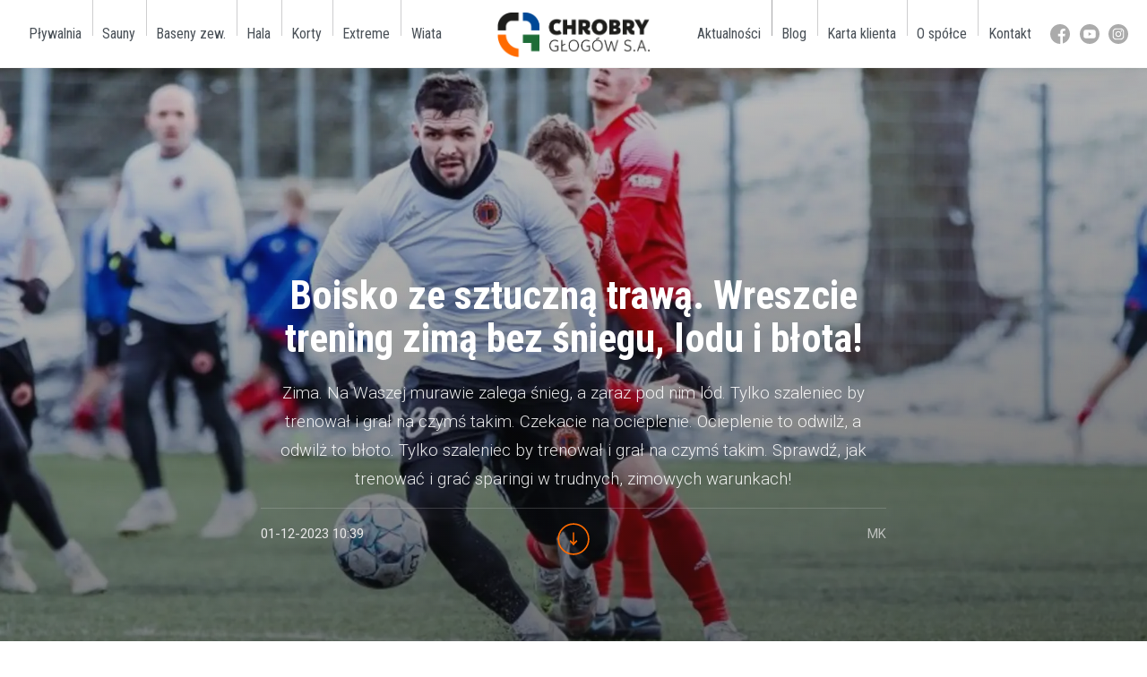

--- FILE ---
content_type: text/html; charset=UTF-8
request_url: https://www.chrobry-glogow.pl/Obiekty/Blog/boisko-sztuczna-trawa~b8075
body_size: 30908
content:
<!doctype html>
<html lang="pl">
	<head>
		<meta charset="utf-8">
		<meta name="viewport" content="width=device-width, initial-scale=1, shrink-to-fit=no">
		<meta name="robots" content="index, follow">
		<link rel="preconnect" href="https://fonts.googleapis.com">
		<link rel="preconnect" href="https://fonts.gstatic.com" crossorigin>
		<link href="https://fonts.googleapis.com/css2?family=Roboto+Condensed:wght@300;400;700&family=Roboto:wght@300;400;700&display=swap" rel="stylesheet">

		<link rel="icon" href="/favicon.png" type="image/png"><link rel='apple-touch-icon' type='image/png' sizes='72x72' href='/favicon.png'><link rel='apple-touch-icon' type='image/png' sizes='114x114' href='/favicon.png'>
					<title>Boisko ze sztuczną trawą. Wreszcie trening zimą bez śniegu, lodu i błota!</title>
			<meta name="description" content="Boisko ze sztuczną trawą. Wreszcie trening zimą bez śniegu, lodu i błota! Zimowe warunki takie jak śnieg i lód zalegające na murawie lub odwilżowe błoto nie przeszkodzą Ci już przygotowywać drużynę do wiosny!" />
<meta property="og:type" content="article" />
<meta property="og:title" content="Boisko ze sztuczną trawą. Wreszcie trening zimą bez śniegu, lodu i błota!" />
<meta property="og:description" content="Zima.
Na Waszej murawie zalega śnieg, a zaraz pod nim lód.
Tylko szaleniec by trenował i grał na czymś takim.
Czekacie na ocieplenie.
Ocieplenie to odwilż1" />
<meta property="og:image" content="http://www.chrobry-glogow.pl/_default_upload_bucket/44485/image-thumb__44485__blog-index/18_4.9c718c53.jpg" />
<meta property="twitter:card" content="summary_large_image" />
<meta property="twitter:title" content="Boisko ze sztuczną trawą. Wreszcie trening zimą bez śniegu, lodu i błota!" />
<meta property="twitter:description" content="Zima.
Na Waszej murawie zalega śnieg, a zaraz pod nim lód.
Tylko szaleniec by trenował i grał na czymś takim.
Czekacie na ocieplenie.
Ocieplenie to odwilż1" />
<meta property="twitter:image" content="http://www.chrobry-glogow.pl/_default_upload_bucket/44485/image-thumb__44485__blog-index/18_4.9c718c53.jpg" />

							<link href="/cache-buster-1767597644/dist/app.867b2c7e8c31ebdb38f7.css" media="screen" rel="stylesheet" type="text/css" />
				
		
		
	</head>

	<body class="front  substrona-Obiekty controller-blog action-listaction  -theme-light -accent-secondary -animated -is-loading" >
			<div class="loader-wrapper" data-app-loader>
		<div class="loader">
			<div class="loader__logo" data-app-loader-logo>
				<div class="logo">
											<img src="/logo/sygnet-chg.png" alt="chg">
									</div>
			</div>
			<div class="loader__progress" data-app-loader-progress>
				<div class="progress">
					<div class="progress__num"></div>
					<div class="progress__bar"></div>
				</div>
			</div>
			<div class="loader__bg" data-app-loader-bg>
				<div class="slices">
					<div></div>
				</div>
			</div>
		</div>
	</div>


		<div class="page-container">
			<div class="header-container">
									


<section class="navbar-wrapper">
	<nav class="navbar navbar-expand-lg " data-app-navbar>

		
		<div class="navbar__brand --chg-sa">
			<a class="navbar__logo" href="/" title="Chrobry Głogów">
									<img src="/logo/chrobry-glogow-sa.png" alt="Obiekty Sportowe Chrobry Głogów S.A.">
							</a>
		</div>

		<button class="navbar-toggler navbar__toggler collapsed" data-app-toggler type="button" data-bs-toggle="collapse" data-bs-target="#navbarMenu" aria-controls="navbarSupportedContent" aria-expanded="false" aria-label="Rozwiń menu">
			<div>
				<span></span>
				<span></span>
				<span></span>
			</div>
		</button>

		<div class="collapse navbar-collapse navbar__collapse" id="navbarMenu" data-app-menu>
			<div class="navbar__menu">
				<ul class="menu --primary">
											
						
							<li class="menu__item --not-expandable main ">
								<a class="menu__link " href="/Obiekty/P%C5%82ywalnia">
																													<div class="menu__label" data-label="Pływalnia">
											Pływalnia
										</div>
																	</a>

								
																									
							</li>
																	
						
							<li class="menu__item --not-expandable main ">
								<a class="menu__link " href="/Obiekty/Sauny">
																													<div class="menu__label" data-label="Sauny">
											Sauny
										</div>
																	</a>

								
																									
							</li>
																	
						
							<li class="menu__item  main ">
								<a class="menu__link " href="/Obiekty/Baseny-zewnetrzne">
																													<div class="menu__label" data-label="Baseny zew.">
											Baseny zew.
										</div>
																	</a>

								
																									
							</li>
																	
						
							<li class="menu__item  main ">
								<a class="menu__link " href="/halawidowiskowosportowa">
																													<div class="menu__label" data-label="Hala">
											Hala
										</div>
																	</a>

								
																									
							</li>
																	
						
							<li class="menu__item  main ">
								<a class="menu__link " href="/Obiekty/Korty">
																													<div class="menu__label" data-label="Korty">
											Korty
										</div>
																	</a>

								
																									
							</li>
																	
						
							<li class="menu__item  main ">
								<a class="menu__link " href="/Obiekty/Extreme">
																													<div class="menu__label" data-label="Extreme">
											Extreme
										</div>
																	</a>

								
																									
							</li>
																	
						
							<li class="menu__item  main ">
								<a class="menu__link " href="/Obiekty/Wiata-grillowa">
																													<div class="menu__label" data-label="Wiata">
											Wiata
										</div>
																	</a>

								
																									
							</li>
																	
						
							<li class="menu__item --push-right --right main ">
								<a class="menu__link " href="/Obiekty/Aktualnosci">
																													<div class="menu__label" data-label="Aktualności">
											Aktualności
										</div>
																	</a>

								
																									
							</li>
																	
						
							<li class="menu__item  main active mainactive -active">
								<a class="menu__link " href="/Obiekty/Blog">
																													<div class="menu__label" data-label="Blog">
											Blog
										</div>
																	</a>

								
																									
							</li>
																	
						
							<li class="menu__item  main ">
								<a class="menu__link " href="/Obiekty/Karta-klienta">
																													<div class="menu__label" data-label="Karta klienta">
											Karta klienta
										</div>
																	</a>

								
																									
							</li>
																	
						
							<li class="menu__item  main ">
								<a class="menu__link " href="/Obiekty/O-spolce">
																													<div class="menu__label" data-label="O spółce">
											O spółce
										</div>
																	</a>

								
																									
							</li>
																	
						
							<li class="menu__item  main ">
								<a class="menu__link " href="/Obiekty/Kontakt">
																													<div class="menu__label" data-label="Kontakt">
											Kontakt
										</div>
																	</a>

								
																									
							</li>
																	
						
							<li class="menu__item --social --facebook main ">
								<a class="menu__link " href="https://www.facebook.com/ChrobryGlogowPlywalnia/">
																														<svg class="menu__icon">
												<use xlink:href="/dist/svg-sprite.svg#icon-facebook"></use>
											</svg>
																				<div class="menu__label" data-label="Facebook">
											Facebook
										</div>
																	</a>

								
																									
							</li>
																	
						
							<li class="menu__item --social --youtube main ">
								<a class="menu__link " href="https://youtube.com/@chrobrygogowsa">
																														<svg class="menu__icon">
												<use xlink:href="/dist/svg-sprite.svg#icon-youtube"></use>
											</svg>
																				<div class="menu__label" data-label="Youtube">
											Youtube
										</div>
																	</a>

								
																									
							</li>
																	
						
							<li class="menu__item --social --instagram main ">
								<a class="menu__link " href="https://www.instagram.com/chrobryglogow/">
																														<svg class="menu__icon">
												<use xlink:href="/dist/svg-sprite.svg#icon-instagram"></use>
											</svg>
																				<div class="menu__label" data-label="Instagram">
											Instagram
										</div>
																	</a>

								
																									
							</li>
																	
																	
															</ul>
			</li>
		</div>
	</nav>
</section>

											</div>
			<div class="content-container">
				<main class="content" id="content">
							
							
							
	<section class="blog-index">
		<article class="blog">

			<div class="blog__top">
									<div class="blog__cover">
						<div class="cover" data-rellax data-rellax-speed="-1" data-rellax-desktop-speed="-7">
							<picture >
	<source srcset="/_default_upload_bucket/44485/image-thumb__44485__blog-index/18_4.b0d0e65f.avif 1x, /_default_upload_bucket/44485/image-thumb__44485__blog-index/18_4@2x.b0d0e65f.avif 2x" width="1920" height="1280" type="image/avif" />
	<source srcset="/_default_upload_bucket/44485/image-thumb__44485__blog-index/18_4.9c718c53.webp 1x, /_default_upload_bucket/44485/image-thumb__44485__blog-index/18_4@2x.9c718c53.webp 2x" width="1920" height="1280" type="image/webp" />
	<source srcset="/_default_upload_bucket/44485/image-thumb__44485__blog-index/18_4.9c718c53.jpg 1x, /_default_upload_bucket/44485/image-thumb__44485__blog-index/18_4@2x.9c718c53.jpg 2x" width="1920" height="1280" type="image/jpeg" />
	<img class="img-fluid" src="/_default_upload_bucket/44485/image-thumb__44485__blog-index/18_4.9c718c53.jpg" width="1920" height="1280" alt="" loading="lazy" srcset="/_default_upload_bucket/44485/image-thumb__44485__blog-index/18_4.9c718c53.jpg 1x, /_default_upload_bucket/44485/image-thumb__44485__blog-index/18_4@2x.9c718c53.jpg 2x" />
</picture>

						</div>
					</div>
								<div class="blog__head py-2 py-lg-3">
					<div class="container">
						<div class="row">
							<div class="col-lg-10 offset-lg-1 col-xl-8 offset-xl-2">
								<h1 class="blog__title h2">
									Boisko ze sztuczną trawą. Wreszcie trening zimą bez śniegu, lodu i błota!
								</h1>
								<div class="blog__lead lead">
									Zima.
Na Waszej murawie zalega śnieg, a zaraz pod nim lód.
Tylko szaleniec by trenował i grał na czymś takim.
Czekacie na ocieplenie.
Ocieplenie to odwilż, a odwilż to błoto.
Tylko szaleniec by trenował i grał na czymś takim.
Sprawdź, jak trenować i grać sparingi w trudnych, zimowych warunkach!
								</div>
								<div class="blog__info mt-2 mt-lg-2 pt-2 pt-lg-2">
									<div class="blog__date">
										01-12-2023 10:39
									</div>
									<a class="blog__btn-scroll" data-to="" href="#blog-body">
										<svg xmlns="http://www.w3.org/2000/svg" width="32" height="32" viewbox="0 0 32 32" stroke="#000" stroke-linecap="round" stroke-width="1">
											<circle cx="16" cy="16" r="15"></circle>
											<line x1="10" x2="21" y1="16" y2="16"></line>
											<line x1="18" x2="21" y1="13" y2="16"></line>
											<line x1="18" x2="21" y1="19" y2="16"></line>
										</svg>
									</a>
									<div class="blog__source text-end">
										<span class="blog__author --txt">
											MK
										</span>
									</div>
								</div>
							</div>
						</div>
					</div>
				</div>
			</div>

			<div class="blog__body py-2 py-lg-3 py-xl-4" id="blog-body">
				<div class="container">
					<div class="row">
						<div class="col-lg-12 offset-lg-0 col-xl-10 offset-xl-1 col-xxl-8 offset-xxl-2">
															<div class="blog__content my-2 my-lg-3">
																														<div class="blog__txt my-2 my-lg-3">
												<h2 class="--underline --primary">Boisko ze sztuczną trawą. Wreszcie trening zimą bez śniegu, lodu i błota!</h2>

<p><span style="font-size:16px;">Utrzymanie naturalnej murawy zimą jest czasochłonne i pożera mnóstwo pieniędzy.</span></p>

<p><span style="font-size:16px;">Do tego śnieg, lód i błoto zniechęcają do gry.</span></p>

<p><span style="font-size:16px;">W takich warunkach nie da się przygotować do skutecznej gry w rundzie wiosennej.</span></p>

<p><span style="font-size:16px;">To byłaby mordęga.</span></p>

<p><span style="font-size:16px;">Przez treningi w takich warunkach, lub – co gorsza – brak treningów zawodnicy nie są zgrani.</span></p>

<p><span style="font-size:16px;">Nie mają przygotowanej kondycji.</span></p>

<p><span style="font-size:16px;">Nie są obyci "z piłka przy nodze".</span></p>

<p><span style="font-size:16px;">Trenowanie przemieszczania się formacji nie ma sensu.</span></p>

<p><span style="font-size:16px;">Strzały lecą gdzie i jak chcą.</span></p>

<p><span style="font-size:16px;">Celne podania nie występują.</span></p>

<p><span style="font-size:16px;">Horror, nerwy i irytacja.</span></p>

<p><span style="font-size:16px;">Nie musi tak być.</span></p>

<p><strong><span style="font-size:16px;">Mimo zimowej aury Twoja drużyna świetnie przygotowuje się do reszty sezonu.</span></strong></p>

<p><span style="font-size:16px;">Wypracowuje wiele automatyzmów.</span></p>

<p><span style="font-size:16px;">Dopracowuje zgranie.</span></p>

<p><span style="font-size:16px;">Poprawia kontrolę nad piłką.</span></p>

<p><span style="font-size:16px;">Zwiększa kondycję i wytrzymałość.</span></p>

<p><strong><span style="font-size:16px;">Wszystko dzięki temu, że trenuje i gra mecze sparingowe na sztucznej trawie.</span></strong></p>

<h2 class="--underline --primary">Boisko ze sztuczną trawą. Jak pomaga przygotować drużynę?</h2>

<h3 class="--underline --primary">Trening bez śniegu, lodu i błota</h3>

<p><span style="font-size:16px;">Czy pada śnieg, deszcz czy panuje mróz, sztuczna trawa zachowuje swoją jakość i wygląd. </span></p>

<p><span style="font-size:16px;">Jej odśnieżanie trwa chwilę.</span></p>

<p><span style="font-size:16px;">Do tego nie trzeba jej suszyć — nie pojawia się na niej błoto, które wsysa buty.</span></p>

<p><span style="font-size:16px;">Boisko ze sztuczną trawą jest trwałe i odporne na dużą intensywność meczów oraz warunki pogodowe.</span></p>

<h3 class="--underline --primary">Niezmienne właściwości nawierzchni</h3>

<p><span style="font-size:16px;">Sztuczna trawa jest bezpieczna dla piłkarzy.</span></p>

<p><span style="font-size:16px;">Nie ma na niej dziur, nierówności ani kałuż, które powodują upadki i kontuzje.</span></p>

<p><span style="font-size:16px;">Sztuczna trawa ma idealną wysokość, gęstość i twardość, co sprawia, że piłka odbija się i toczy się lepiej niż na naturalnej murawie. </span></p>

<p><span style="font-size:16px;">W odróżnieniu od trawiastego boiska sztuczna nawierzchnia ma zawsze te same właściwości.</span></p>

<p><span style="font-size:16px;">Jest bardziej elastyczna i amortyzująca, co zmniejsza obciążenie stawów i mięśni piłkarzy. </span></p>

<p><span style="font-size:16px;">Sztuczna trawa pozwala na szybszą, płynniejszą i dokładniejszą grę, co poprawia umiejętności i zgranie piłkarzy.</span></p>

<h2 class="--underline --primary">Boisko ze sztuczną trawą. Jak je wynająć w Głogowie?</h2>

<p><span style="font-size:16px;">Nie marnuj zimowego okresu przygotowawczego swojej drużyny!</span></p>

<p><span style="color:#e74c3c;"><strong><span style="font-size:16px;">Sprawdź wolne terminy wynajmu boiska ze sztuczną trawą w Głogowie!</span></strong></span></p>

<p><span style="color:#e74c3c;"><strong><span style="font-size:16px;">Zadzwoń - 504 273 452</span></strong></span></p>

											</div>
																																																																																																				<div class="blog__img my-2 my-lg-3">
												<div class="img">
													<picture >
	<source srcset="/_default_upload_bucket/44486/image-thumb__44486__blog-index-content/DJI_0613.7113ed2d.avif 1x, /_default_upload_bucket/44486/image-thumb__44486__blog-index-content/DJI_0613@2x.7113ed2d.avif 2x" width="1280" height="960" type="image/avif" />
	<source srcset="/_default_upload_bucket/44486/image-thumb__44486__blog-index-content/DJI_0613.48083083.webp 1x, /_default_upload_bucket/44486/image-thumb__44486__blog-index-content/DJI_0613@2x.48083083.webp 2x" width="1280" height="960" type="image/webp" />
	<source srcset="/_default_upload_bucket/44486/image-thumb__44486__blog-index-content/DJI_0613.48083083.png 1x, /_default_upload_bucket/44486/image-thumb__44486__blog-index-content/DJI_0613@2x.48083083.png 2x" width="1280" height="960" type="image/png" />
	<img class="img-fluid" data-zoom-image="" src="/_default_upload_bucket/44486/image-thumb__44486__blog-index-content/DJI_0613.48083083.png" width="1280" height="960" alt="" loading="lazy" srcset="/_default_upload_bucket/44486/image-thumb__44486__blog-index-content/DJI_0613.48083083.png 1x, /_default_upload_bucket/44486/image-thumb__44486__blog-index-content/DJI_0613@2x.48083083.png 2x" />
</picture>

																									</div>
											</div>
																																																																																<div class="blog__txt my-2 my-lg-3">
												<p><strong>Podobne tematy:</strong></p>

<p><a data-tabindex-counter="1" data-tabindex-value="none" href="/Obiekty/Blog/wynajem-boiska-glogow~b8068" tabindex="-1">Jak wynająć boisko ze sztuczną trawą?</a></p>

											</div>
																																																																													</div>
																				</div>
					</div>
				</div>

				<aside class="blog-aside d-none d-lg-block" data-sal="fade" data-sal-delay="300" data-sal-duration="1500" data-sal-threshold="1">
					<div class="aside">
													<div class="aside__prev" data-rellax data-rellax-speed="-2">
								<a href="/Obiekty/Blog/wynajem-boiska-glogow~b8068" class="aside__link">
									<div class="aside__img">
										<svg version="1.1" xmlns="http://www.w3.org/2000/svg" xmlns:xlink="http://www.w3.org/1999/xlink" x="0px" y="0px" width="30px" height="25px" viewbox="0 0 30 25" style="overflow:visible;enable-background:new 0 0 30 25;" xml:space="preserve">
											<g>
												<polyline class="st0" points="17.5,24.5 29.5,12.5 17.5,0.5 	"/>
												<line class="st0" x1="29.5" y1="12.5" x2="0.5" y2="12.5"/>
											</g>
										</svg>
										<picture >
	<source srcset="/_default_upload_bucket/44470/image-thumb__44470__blog-index-aside/20231030_110252.61138fd1.avif 1x, /_default_upload_bucket/44470/image-thumb__44470__blog-index-aside/20231030_110252@2x.61138fd1.avif 2x" width="320" height="240" type="image/avif" />
	<source srcset="/_default_upload_bucket/44470/image-thumb__44470__blog-index-aside/20231030_110252.2e52eb69.webp 1x, /_default_upload_bucket/44470/image-thumb__44470__blog-index-aside/20231030_110252@2x.2e52eb69.webp 2x" width="320" height="240" type="image/webp" />
	<source srcset="/_default_upload_bucket/44470/image-thumb__44470__blog-index-aside/20231030_110252.2e52eb69.jpg 1x, /_default_upload_bucket/44470/image-thumb__44470__blog-index-aside/20231030_110252@2x.2e52eb69.jpg 2x" width="320" height="240" type="image/jpeg" />
	<img class="img-fluid" src="/_default_upload_bucket/44470/image-thumb__44470__blog-index-aside/20231030_110252.2e52eb69.jpg" width="320" height="240" alt="" loading="lazy" srcset="/_default_upload_bucket/44470/image-thumb__44470__blog-index-aside/20231030_110252.2e52eb69.jpg 1x, /_default_upload_bucket/44470/image-thumb__44470__blog-index-aside/20231030_110252@2x.2e52eb69.jpg 2x" />
</picture>

									</div>
									<h6 class="aside__title">
										Wynajem boiska ze sztuczną trawą. Nigdy więcej nie przerywaj treningów zimą!
									</h6>
								</a>
							</div>
																			<div class="aside__next" data-rellax data-rellax-speed="-2">
								<a href="/Obiekty/Blog/plywalnia-chrobry-jak-z-niej-korzystac~b8072" class="aside__link">
									<div class="aside__img">
										<svg version="1.1" xmlns="http://www.w3.org/2000/svg" xmlns:xlink="http://www.w3.org/1999/xlink" x="0px" y="0px" width="30px" height="25px" viewbox="0 0 30 25" style="overflow:visible;enable-background:new 0 0 30 25;" xml:space="preserve">
											<g>
												<polyline class="st0" points="17.5,24.5 29.5,12.5 17.5,0.5 	"/>
												<line class="st0" x1="29.5" y1="12.5" x2="0.5" y2="12.5"/>
											</g>
										</svg>
										<picture >
	<source srcset="/_default_upload_bucket/44472/image-thumb__44472__blog-index-aside/DJI_0553_6.0ba64b06.avif 1x, /_default_upload_bucket/44472/image-thumb__44472__blog-index-aside/DJI_0553_6@2x.0ba64b06.avif 2x" width="320" height="240" type="image/avif" />
	<source srcset="/_default_upload_bucket/44472/image-thumb__44472__blog-index-aside/DJI_0553_6.c2fb27d5.webp 1x, /_default_upload_bucket/44472/image-thumb__44472__blog-index-aside/DJI_0553_6@2x.c2fb27d5.webp 2x" width="320" height="240" type="image/webp" />
	<source srcset="/_default_upload_bucket/44472/image-thumb__44472__blog-index-aside/DJI_0553_6.c2fb27d5.png 1x, /_default_upload_bucket/44472/image-thumb__44472__blog-index-aside/DJI_0553_6@2x.c2fb27d5.png 2x" width="320" height="240" type="image/png" />
	<img class="img-fluid" src="/_default_upload_bucket/44472/image-thumb__44472__blog-index-aside/DJI_0553_6.c2fb27d5.png" width="320" height="240" alt="" loading="lazy" srcset="/_default_upload_bucket/44472/image-thumb__44472__blog-index-aside/DJI_0553_6.c2fb27d5.png 1x, /_default_upload_bucket/44472/image-thumb__44472__blog-index-aside/DJI_0553_6@2x.c2fb27d5.png 2x" />
</picture>

									</div>
									<h6 class="aside__title">
										Pływalnia Chrobry. Wreszcie dowiesz się jak łatwo z&nbsp;niej korzystać!
									</h6>
								</a>
							</div>
											</div>
				</aside>

			</div>

		</article>
			</section>
			<aside class="blog-related-wrapper" >
			<div class="container">
				<div class="row">
					<div class="col-lg-6 offset-lg-3 text-center">
						<div class="head h3 line mb-3">Inne wpisy</div>
					</div>
				</div>
				<div class="row">
					<div class="col">
						<div class="related-slider">
														<div class="related__slider">
								<div data-app-blog-related-slider data-nav="true" data-dots="true" data-loop="true" data-autoplay="true" data-gutter="40">
																														<div>
												<div class="item">
													<a href="/Obiekty/Blog/cro-na-bloku-operacyjnym~b12221" class="item__link">
														<div class="item__img">
															<picture >
	<source srcset="/artykuly/63368/image-thumb__63368__blog-related/cro%20blog%201612.e101eaf6.avif 1x, /artykuly/63368/image-thumb__63368__blog-related/cro%20blog%201612@2x.e101eaf6.avif 2x" width="576" height="576" type="image/avif" />
	<source srcset="/artykuly/63368/image-thumb__63368__blog-related/cro%20blog%201612.246a3bf1.webp 1x, /artykuly/63368/image-thumb__63368__blog-related/cro%20blog%201612@2x.246a3bf1.webp 2x" width="576" height="576" type="image/webp" />
	<source srcset="/artykuly/63368/image-thumb__63368__blog-related/cro%20blog%201612.246a3bf1.png 1x, /artykuly/63368/image-thumb__63368__blog-related/cro%20blog%201612@2x.246a3bf1.png 2x" width="576" height="576" type="image/png" />
	<img class="img-fluid" src="/artykuly/63368/image-thumb__63368__blog-related/cro%20blog%201612.246a3bf1.png" width="576" height="576" alt="" loading="lazy" srcset="/artykuly/63368/image-thumb__63368__blog-related/cro%20blog%201612.246a3bf1.png 1x, /artykuly/63368/image-thumb__63368__blog-related/cro%20blog%201612@2x.246a3bf1.png 2x" />
</picture>

														</div>
														<div class="item__content">
															<div class="item__title h5">
																Jesteśmy ponownie na bloku operacyjnym!
															</div>
															<div class="item__lead">
																
															</div>
															<div class="item__more">
																<svg xmlns="http://www.w3.org/2000/svg" width="32" height="32" viewbox="0 0 32 32" stroke="#000" stroke-linecap="round" stroke-width="1">
																	<circle cx="16" cy="16" r="15"/>
																	<line x1="10" x2="21" y1="16" y2="16"/>
																	<line x1="18" x2="21" y1="13" y2="16"/>
																	<line x1="18" x2="21" y1="19" y2="16"/>
																</svg>
																<span>
																	Zobacz więcej
																</span>
															</div>
														</div>
													</a>
												</div>
											</div>
																																								<div>
												<div class="item">
													<a href="/Obiekty/Blog/trening-w-parze-z-sauna~b12087" class="item__link">
														<div class="item__img">
															<picture >
	<source srcset="/_default_upload_bucket/62423/image-thumb__62423__blog-related/BLOG%200611.5495748a.avif 1x, /_default_upload_bucket/62423/image-thumb__62423__blog-related/BLOG%200611@2x.5495748a.avif 2x" width="576" height="576" type="image/avif" />
	<source srcset="/_default_upload_bucket/62423/image-thumb__62423__blog-related/BLOG%200611.b538b9e0.webp 1x, /_default_upload_bucket/62423/image-thumb__62423__blog-related/BLOG%200611@2x.b538b9e0.webp 2x" width="576" height="576" type="image/webp" />
	<source srcset="/_default_upload_bucket/62423/image-thumb__62423__blog-related/BLOG%200611.b538b9e0.png 1x, /_default_upload_bucket/62423/image-thumb__62423__blog-related/BLOG%200611@2x.b538b9e0.png 2x" width="576" height="576" type="image/png" />
	<img class="img-fluid" src="/_default_upload_bucket/62423/image-thumb__62423__blog-related/BLOG%200611.b538b9e0.png" width="576" height="576" alt="" loading="lazy" srcset="/_default_upload_bucket/62423/image-thumb__62423__blog-related/BLOG%200611.b538b9e0.png 1x, /_default_upload_bucket/62423/image-thumb__62423__blog-related/BLOG%200611@2x.b538b9e0.png 2x" />
</picture>

														</div>
														<div class="item__content">
															<div class="item__title h5">
																Trenujesz? Zadbaj o regenerację jak zawodowiec.
															</div>
															<div class="item__lead">
																Połącz trening z sauną.
															</div>
															<div class="item__more">
																<svg xmlns="http://www.w3.org/2000/svg" width="32" height="32" viewbox="0 0 32 32" stroke="#000" stroke-linecap="round" stroke-width="1">
																	<circle cx="16" cy="16" r="15"/>
																	<line x1="10" x2="21" y1="16" y2="16"/>
																	<line x1="18" x2="21" y1="13" y2="16"/>
																	<line x1="18" x2="21" y1="19" y2="16"/>
																</svg>
																<span>
																	Zobacz więcej
																</span>
															</div>
														</div>
													</a>
												</div>
											</div>
																																								<div>
												<div class="item">
													<a href="/Obiekty/Blog/sauna-to-twoja-rownowaga~b12050" class="item__link">
														<div class="item__img">
															<picture >
	<source srcset="/_default_upload_bucket/62165/image-thumb__62165__blog-related/blog%203010.a9123921.avif 1x, /_default_upload_bucket/62165/image-thumb__62165__blog-related/blog%203010@2x.a9123921.avif 2x" width="576" height="576" type="image/avif" />
	<source srcset="/_default_upload_bucket/62165/image-thumb__62165__blog-related/blog%203010.e514911d.webp 1x, /_default_upload_bucket/62165/image-thumb__62165__blog-related/blog%203010@2x.e514911d.webp 2x" width="576" height="576" type="image/webp" />
	<source srcset="/_default_upload_bucket/62165/image-thumb__62165__blog-related/blog%203010.e514911d.png 1x, /_default_upload_bucket/62165/image-thumb__62165__blog-related/blog%203010@2x.e514911d.png 2x" width="576" height="576" type="image/png" />
	<img class="img-fluid" src="/_default_upload_bucket/62165/image-thumb__62165__blog-related/blog%203010.e514911d.png" width="576" height="576" alt="" loading="lazy" srcset="/_default_upload_bucket/62165/image-thumb__62165__blog-related/blog%203010.e514911d.png 1x, /_default_upload_bucket/62165/image-thumb__62165__blog-related/blog%203010@2x.e514911d.png 2x" />
</picture>

														</div>
														<div class="item__content">
															<div class="item__title h5">
																Sauna – naturalny sposób na spokój, równowagę i lepszy sen
															</div>
															<div class="item__lead">
																
															</div>
															<div class="item__more">
																<svg xmlns="http://www.w3.org/2000/svg" width="32" height="32" viewbox="0 0 32 32" stroke="#000" stroke-linecap="round" stroke-width="1">
																	<circle cx="16" cy="16" r="15"/>
																	<line x1="10" x2="21" y1="16" y2="16"/>
																	<line x1="18" x2="21" y1="13" y2="16"/>
																	<line x1="18" x2="21" y1="19" y2="16"/>
																</svg>
																<span>
																	Zobacz więcej
																</span>
															</div>
														</div>
													</a>
												</div>
											</div>
																																								<div>
												<div class="item">
													<a href="/Obiekty/Blog/oddychanie~b12021" class="item__link">
														<div class="item__img">
															<picture >
	<source srcset="/_default_upload_bucket/61879/image-thumb__61879__blog-related/blog%202210.0992d013.avif 1x, /_default_upload_bucket/61879/image-thumb__61879__blog-related/blog%202210@2x.0992d013.avif 2x" width="576" height="576" type="image/avif" />
	<source srcset="/_default_upload_bucket/61879/image-thumb__61879__blog-related/blog%202210.d96f719c.webp 1x, /_default_upload_bucket/61879/image-thumb__61879__blog-related/blog%202210@2x.d96f719c.webp 2x" width="576" height="576" type="image/webp" />
	<source srcset="/_default_upload_bucket/61879/image-thumb__61879__blog-related/blog%202210.d96f719c.png 1x, /_default_upload_bucket/61879/image-thumb__61879__blog-related/blog%202210@2x.d96f719c.png 2x" width="576" height="576" type="image/png" />
	<img class="img-fluid" src="/_default_upload_bucket/61879/image-thumb__61879__blog-related/blog%202210.d96f719c.png" width="576" height="576" alt="" loading="lazy" srcset="/_default_upload_bucket/61879/image-thumb__61879__blog-related/blog%202210.d96f719c.png 1x, /_default_upload_bucket/61879/image-thumb__61879__blog-related/blog%202210@2x.d96f719c.png 2x" />
</picture>

														</div>
														<div class="item__content">
															<div class="item__title h5">
																Stres i oddech
															</div>
															<div class="item__lead">
																Jak odzyskać spokój w świecie, który pędzi?
															</div>
															<div class="item__more">
																<svg xmlns="http://www.w3.org/2000/svg" width="32" height="32" viewbox="0 0 32 32" stroke="#000" stroke-linecap="round" stroke-width="1">
																	<circle cx="16" cy="16" r="15"/>
																	<line x1="10" x2="21" y1="16" y2="16"/>
																	<line x1="18" x2="21" y1="13" y2="16"/>
																	<line x1="18" x2="21" y1="19" y2="16"/>
																</svg>
																<span>
																	Zobacz więcej
																</span>
															</div>
														</div>
													</a>
												</div>
											</div>
																																								<div>
												<div class="item">
													<a href="/Obiekty/Blog/jesienia-warto-saunowa~b11978" class="item__link">
														<div class="item__img">
															<picture >
	<source srcset="/_default_upload_bucket/61357/image-thumb__61357__blog-related/blog%201510.9684e6e1.avif 1x, /_default_upload_bucket/61357/image-thumb__61357__blog-related/blog%201510@2x.9684e6e1.avif 2x" width="576" height="576" type="image/avif" />
	<source srcset="/_default_upload_bucket/61357/image-thumb__61357__blog-related/blog%201510.902bf3d6.webp 1x, /_default_upload_bucket/61357/image-thumb__61357__blog-related/blog%201510@2x.902bf3d6.webp 2x" width="576" height="576" type="image/webp" />
	<source srcset="/_default_upload_bucket/61357/image-thumb__61357__blog-related/blog%201510.902bf3d6.png 1x, /_default_upload_bucket/61357/image-thumb__61357__blog-related/blog%201510@2x.902bf3d6.png 2x" width="576" height="576" type="image/png" />
	<img class="img-fluid" src="/_default_upload_bucket/61357/image-thumb__61357__blog-related/blog%201510.902bf3d6.png" width="576" height="576" alt="" loading="lazy" srcset="/_default_upload_bucket/61357/image-thumb__61357__blog-related/blog%201510.902bf3d6.png 1x, /_default_upload_bucket/61357/image-thumb__61357__blog-related/blog%201510@2x.902bf3d6.png 2x" />
</picture>

														</div>
														<div class="item__content">
															<div class="item__title h5">
																Dlaczego właśnie jesienią warto rozpocząć regularne saunowanie?
															</div>
															<div class="item__lead">
																
															</div>
															<div class="item__more">
																<svg xmlns="http://www.w3.org/2000/svg" width="32" height="32" viewbox="0 0 32 32" stroke="#000" stroke-linecap="round" stroke-width="1">
																	<circle cx="16" cy="16" r="15"/>
																	<line x1="10" x2="21" y1="16" y2="16"/>
																	<line x1="18" x2="21" y1="13" y2="16"/>
																	<line x1="18" x2="21" y1="19" y2="16"/>
																</svg>
																<span>
																	Zobacz więcej
																</span>
															</div>
														</div>
													</a>
												</div>
											</div>
																																								<div>
												<div class="item">
													<a href="/Obiekty/Blog/bledy-w-saunowaniu~b11928" class="item__link">
														<div class="item__img">
															<picture >
	<source srcset="/_default_upload_bucket/61032/image-thumb__61032__blog-related/blog%200110.e7a8a774.avif 1x, /_default_upload_bucket/61032/image-thumb__61032__blog-related/blog%200110@2x.e7a8a774.avif 2x" width="576" height="576" type="image/avif" />
	<source srcset="/_default_upload_bucket/61032/image-thumb__61032__blog-related/blog%200110.2f8dfc6a.webp 1x, /_default_upload_bucket/61032/image-thumb__61032__blog-related/blog%200110@2x.2f8dfc6a.webp 2x" width="576" height="576" type="image/webp" />
	<source srcset="/_default_upload_bucket/61032/image-thumb__61032__blog-related/blog%200110.2f8dfc6a.png 1x, /_default_upload_bucket/61032/image-thumb__61032__blog-related/blog%200110@2x.2f8dfc6a.png 2x" width="576" height="576" type="image/png" />
	<img class="img-fluid" src="/_default_upload_bucket/61032/image-thumb__61032__blog-related/blog%200110.2f8dfc6a.png" width="576" height="576" alt="" loading="lazy" srcset="/_default_upload_bucket/61032/image-thumb__61032__blog-related/blog%200110.2f8dfc6a.png 1x, /_default_upload_bucket/61032/image-thumb__61032__blog-related/blog%200110@2x.2f8dfc6a.png 2x" />
</picture>

														</div>
														<div class="item__content">
															<div class="item__title h5">
																Jak saunować z głową?
															</div>
															<div class="item__lead">
																Najczęstsze błędy i jak ich unikać
															</div>
															<div class="item__more">
																<svg xmlns="http://www.w3.org/2000/svg" width="32" height="32" viewbox="0 0 32 32" stroke="#000" stroke-linecap="round" stroke-width="1">
																	<circle cx="16" cy="16" r="15"/>
																	<line x1="10" x2="21" y1="16" y2="16"/>
																	<line x1="18" x2="21" y1="13" y2="16"/>
																	<line x1="18" x2="21" y1="19" y2="16"/>
																</svg>
																<span>
																	Zobacz więcej
																</span>
															</div>
														</div>
													</a>
												</div>
											</div>
																																								<div>
												<div class="item">
													<a href="/Obiekty/Blog/terapia-manualna-i-cwiczenia~b11746" class="item__link">
														<div class="item__img">
															<picture >
	<source srcset="/_default_upload_bucket/59271/image-thumb__59271__blog-related/cro%20blog%202208.4542ce43.avif 1x, /_default_upload_bucket/59271/image-thumb__59271__blog-related/cro%20blog%202208@2x.4542ce43.avif 2x" width="576" height="576" type="image/avif" />
	<source srcset="/_default_upload_bucket/59271/image-thumb__59271__blog-related/cro%20blog%202208.8513a04e.webp 1x, /_default_upload_bucket/59271/image-thumb__59271__blog-related/cro%20blog%202208@2x.8513a04e.webp 2x" width="576" height="576" type="image/webp" />
	<source srcset="/_default_upload_bucket/59271/image-thumb__59271__blog-related/cro%20blog%202208.8513a04e.png 1x, /_default_upload_bucket/59271/image-thumb__59271__blog-related/cro%20blog%202208@2x.8513a04e.png 2x" width="576" height="576" type="image/png" />
	<img class="img-fluid" src="/_default_upload_bucket/59271/image-thumb__59271__blog-related/cro%20blog%202208.8513a04e.png" width="576" height="576" alt="" loading="lazy" srcset="/_default_upload_bucket/59271/image-thumb__59271__blog-related/cro%20blog%202208.8513a04e.png 1x, /_default_upload_bucket/59271/image-thumb__59271__blog-related/cro%20blog%202208@2x.8513a04e.png 2x" />
</picture>

														</div>
														<div class="item__content">
															<div class="item__title h5">
																Terapia manualna i ćwiczenia
															</div>
															<div class="item__lead">
																 – duet, który naprawdę działa!
															</div>
															<div class="item__more">
																<svg xmlns="http://www.w3.org/2000/svg" width="32" height="32" viewbox="0 0 32 32" stroke="#000" stroke-linecap="round" stroke-width="1">
																	<circle cx="16" cy="16" r="15"/>
																	<line x1="10" x2="21" y1="16" y2="16"/>
																	<line x1="18" x2="21" y1="13" y2="16"/>
																	<line x1="18" x2="21" y1="19" y2="16"/>
																</svg>
																<span>
																	Zobacz więcej
																</span>
															</div>
														</div>
													</a>
												</div>
											</div>
																																								<div>
												<div class="item">
													<a href="/Obiekty/Blog/kolano-skoczka~b11576" class="item__link">
														<div class="item__img">
															<picture >
	<source srcset="/_default_upload_bucket/58444/image-thumb__58444__blog-related/blog%202507.5836433b.avif 1x, /_default_upload_bucket/58444/image-thumb__58444__blog-related/blog%202507@2x.5836433b.avif 2x" width="576" height="576" type="image/avif" />
	<source srcset="/_default_upload_bucket/58444/image-thumb__58444__blog-related/blog%202507.2b286c7b.webp 1x, /_default_upload_bucket/58444/image-thumb__58444__blog-related/blog%202507@2x.2b286c7b.webp 2x" width="576" height="576" type="image/webp" />
	<source srcset="/_default_upload_bucket/58444/image-thumb__58444__blog-related/blog%202507.2b286c7b.png 1x, /_default_upload_bucket/58444/image-thumb__58444__blog-related/blog%202507@2x.2b286c7b.png 2x" width="576" height="576" type="image/png" />
	<img class="img-fluid" src="/_default_upload_bucket/58444/image-thumb__58444__blog-related/blog%202507.2b286c7b.png" width="576" height="576" alt="" loading="lazy" srcset="/_default_upload_bucket/58444/image-thumb__58444__blog-related/blog%202507.2b286c7b.png 1x, /_default_upload_bucket/58444/image-thumb__58444__blog-related/blog%202507@2x.2b286c7b.png 2x" />
</picture>

														</div>
														<div class="item__content">
															<div class="item__title h5">
																Kolano skoczka -
															</div>
															<div class="item__lead">
																- kiedy ból ścięgna kolanowego wyklucza z gry (ale nie na zawsze).
															</div>
															<div class="item__more">
																<svg xmlns="http://www.w3.org/2000/svg" width="32" height="32" viewbox="0 0 32 32" stroke="#000" stroke-linecap="round" stroke-width="1">
																	<circle cx="16" cy="16" r="15"/>
																	<line x1="10" x2="21" y1="16" y2="16"/>
																	<line x1="18" x2="21" y1="13" y2="16"/>
																	<line x1="18" x2="21" y1="19" y2="16"/>
																</svg>
																<span>
																	Zobacz więcej
																</span>
															</div>
														</div>
													</a>
												</div>
											</div>
																																								<div>
												<div class="item">
													<a href="/Obiekty/Blog/problem-z-haluksami~b11264" class="item__link">
														<div class="item__img">
															<picture >
	<source srcset="/_default_upload_bucket/57075/image-thumb__57075__blog-related/CRO%20HALLUKSY.f2b96d1b.avif 1x, /_default_upload_bucket/57075/image-thumb__57075__blog-related/CRO%20HALLUKSY@2x.f2b96d1b.avif 2x" width="576" height="576" type="image/avif" />
	<source srcset="/_default_upload_bucket/57075/image-thumb__57075__blog-related/CRO%20HALLUKSY.b7fc22ff.webp 1x, /_default_upload_bucket/57075/image-thumb__57075__blog-related/CRO%20HALLUKSY@2x.b7fc22ff.webp 2x" width="576" height="576" type="image/webp" />
	<source srcset="/_default_upload_bucket/57075/image-thumb__57075__blog-related/CRO%20HALLUKSY.b7fc22ff.png 1x, /_default_upload_bucket/57075/image-thumb__57075__blog-related/CRO%20HALLUKSY@2x.b7fc22ff.png 2x" width="576" height="576" type="image/png" />
	<img class="img-fluid" src="/_default_upload_bucket/57075/image-thumb__57075__blog-related/CRO%20HALLUKSY.b7fc22ff.png" width="576" height="576" alt="" loading="lazy" srcset="/_default_upload_bucket/57075/image-thumb__57075__blog-related/CRO%20HALLUKSY.b7fc22ff.png 1x, /_default_upload_bucket/57075/image-thumb__57075__blog-related/CRO%20HALLUKSY@2x.b7fc22ff.png 2x" />
</picture>

														</div>
														<div class="item__content">
															<div class="item__title h5">
																Problematyczne haluksy
															</div>
															<div class="item__lead">
																Jak zadbać o stopy, zanim będzie za późno?
															</div>
															<div class="item__more">
																<svg xmlns="http://www.w3.org/2000/svg" width="32" height="32" viewbox="0 0 32 32" stroke="#000" stroke-linecap="round" stroke-width="1">
																	<circle cx="16" cy="16" r="15"/>
																	<line x1="10" x2="21" y1="16" y2="16"/>
																	<line x1="18" x2="21" y1="13" y2="16"/>
																	<line x1="18" x2="21" y1="19" y2="16"/>
																</svg>
																<span>
																	Zobacz więcej
																</span>
															</div>
														</div>
													</a>
												</div>
											</div>
																																								<div>
												<div class="item">
													<a href="/Obiekty/Blog/10-minut-dla-zdrowia~b11217" class="item__link">
														<div class="item__img">
															<picture >
	<source srcset="/_default_upload_bucket/56785/image-thumb__56785__blog-related/blog%201.bb90a2e5.avif 1x, /_default_upload_bucket/56785/image-thumb__56785__blog-related/blog%201@2x.bb90a2e5.avif 2x" width="576" height="576" type="image/avif" />
	<source srcset="/_default_upload_bucket/56785/image-thumb__56785__blog-related/blog%201.72ced3a2.webp 1x, /_default_upload_bucket/56785/image-thumb__56785__blog-related/blog%201@2x.72ced3a2.webp 2x" width="576" height="576" type="image/webp" />
	<source srcset="/_default_upload_bucket/56785/image-thumb__56785__blog-related/blog%201.72ced3a2.png 1x, /_default_upload_bucket/56785/image-thumb__56785__blog-related/blog%201@2x.72ced3a2.png 2x" width="576" height="576" type="image/png" />
	<img class="img-fluid" src="/_default_upload_bucket/56785/image-thumb__56785__blog-related/blog%201.72ced3a2.png" width="576" height="576" alt="" loading="lazy" srcset="/_default_upload_bucket/56785/image-thumb__56785__blog-related/blog%201.72ced3a2.png 1x, /_default_upload_bucket/56785/image-thumb__56785__blog-related/blog%201@2x.72ced3a2.png 2x" />
</picture>

														</div>
														<div class="item__content">
															<div class="item__title h5">
																10 minut dziennej aktywności
															</div>
															<div class="item__lead">
																Jak wiele może zmienić w Twojej codzienności?
															</div>
															<div class="item__more">
																<svg xmlns="http://www.w3.org/2000/svg" width="32" height="32" viewbox="0 0 32 32" stroke="#000" stroke-linecap="round" stroke-width="1">
																	<circle cx="16" cy="16" r="15"/>
																	<line x1="10" x2="21" y1="16" y2="16"/>
																	<line x1="18" x2="21" y1="13" y2="16"/>
																	<line x1="18" x2="21" y1="19" y2="16"/>
																</svg>
																<span>
																	Zobacz więcej
																</span>
															</div>
														</div>
													</a>
												</div>
											</div>
																																								<div>
												<div class="item">
													<a href="/Obiekty/Blog/30-minut-plywania~b11201" class="item__link">
														<div class="item__img">
															<picture >
	<source srcset="/_default_upload_bucket/56690/image-thumb__56690__blog-related/blog%200605.3920a3ed.avif 1x, /_default_upload_bucket/56690/image-thumb__56690__blog-related/blog%200605@2x.3920a3ed.avif 2x" width="576" height="576" type="image/avif" />
	<source srcset="/_default_upload_bucket/56690/image-thumb__56690__blog-related/blog%200605.a77b06ac.webp 1x, /_default_upload_bucket/56690/image-thumb__56690__blog-related/blog%200605@2x.a77b06ac.webp 2x" width="576" height="576" type="image/webp" />
	<source srcset="/_default_upload_bucket/56690/image-thumb__56690__blog-related/blog%200605.a77b06ac.png 1x, /_default_upload_bucket/56690/image-thumb__56690__blog-related/blog%200605@2x.a77b06ac.png 2x" width="576" height="576" type="image/png" />
	<img class="img-fluid" src="/_default_upload_bucket/56690/image-thumb__56690__blog-related/blog%200605.a77b06ac.png" width="576" height="576" alt="" loading="lazy" srcset="/_default_upload_bucket/56690/image-thumb__56690__blog-related/blog%200605.a77b06ac.png 1x, /_default_upload_bucket/56690/image-thumb__56690__blog-related/blog%200605@2x.a77b06ac.png 2x" />
</picture>

														</div>
														<div class="item__content">
															<div class="item__title h5">
																30 minut, które zmienią więcej, niż myślisz!
															</div>
															<div class="item__lead">
																Dlaczego warto wskoczyć do wody – i co zrobić później, by ciało podziękowało Ci na długo
															</div>
															<div class="item__more">
																<svg xmlns="http://www.w3.org/2000/svg" width="32" height="32" viewbox="0 0 32 32" stroke="#000" stroke-linecap="round" stroke-width="1">
																	<circle cx="16" cy="16" r="15"/>
																	<line x1="10" x2="21" y1="16" y2="16"/>
																	<line x1="18" x2="21" y1="13" y2="16"/>
																	<line x1="18" x2="21" y1="19" y2="16"/>
																</svg>
																<span>
																	Zobacz więcej
																</span>
															</div>
														</div>
													</a>
												</div>
											</div>
																																								<div>
												<div class="item">
													<a href="/Obiekty/Blog/przypadek-z-gabinetu~b11139" class="item__link">
														<div class="item__img">
															<picture >
	<source srcset="/_default_upload_bucket/56442/image-thumb__56442__blog-related/rolki%20CHG%20%281080%20x%201080%20px%29.05fb70c1.avif 1x, /_default_upload_bucket/56442/image-thumb__56442__blog-related/rolki%20CHG%20%281080%20x%201080%20px%29@2x.05fb70c1.avif 2x" width="576" height="576" type="image/avif" />
	<source srcset="/_default_upload_bucket/56442/image-thumb__56442__blog-related/rolki%20CHG%20%281080%20x%201080%20px%29.b75586e9.webp 1x, /_default_upload_bucket/56442/image-thumb__56442__blog-related/rolki%20CHG%20%281080%20x%201080%20px%29@2x.b75586e9.webp 2x" width="576" height="576" type="image/webp" />
	<source srcset="/_default_upload_bucket/56442/image-thumb__56442__blog-related/rolki%20CHG%20%281080%20x%201080%20px%29.b75586e9.png 1x, /_default_upload_bucket/56442/image-thumb__56442__blog-related/rolki%20CHG%20%281080%20x%201080%20px%29@2x.b75586e9.png 2x" width="576" height="576" type="image/png" />
	<img class="img-fluid" src="/_default_upload_bucket/56442/image-thumb__56442__blog-related/rolki%20CHG%20%281080%20x%201080%20px%29.b75586e9.png" width="576" height="576" alt="" loading="lazy" srcset="/_default_upload_bucket/56442/image-thumb__56442__blog-related/rolki%20CHG%20%281080%20x%201080%20px%29.b75586e9.png 1x, /_default_upload_bucket/56442/image-thumb__56442__blog-related/rolki%20CHG%20%281080%20x%201080%20px%29@2x.b75586e9.png 2x" />
</picture>

														</div>
														<div class="item__content">
															<div class="item__title h5">
																Jak uniknąć operacji barku dzięki fizjoterapii? 
															</div>
															<div class="item__lead">
																*Case study*
															</div>
															<div class="item__more">
																<svg xmlns="http://www.w3.org/2000/svg" width="32" height="32" viewbox="0 0 32 32" stroke="#000" stroke-linecap="round" stroke-width="1">
																	<circle cx="16" cy="16" r="15"/>
																	<line x1="10" x2="21" y1="16" y2="16"/>
																	<line x1="18" x2="21" y1="13" y2="16"/>
																	<line x1="18" x2="21" y1="19" y2="16"/>
																</svg>
																<span>
																	Zobacz więcej
																</span>
															</div>
														</div>
													</a>
												</div>
											</div>
																																								<div>
												<div class="item">
													<a href="/Obiekty/Blog/co-zabrac-ze-soba-do-sauny~b11044" class="item__link">
														<div class="item__img">
															<picture >
	<source srcset="/_default_upload_bucket/55741/image-thumb__55741__blog-related/blog%200704.e5c272f6.avif 1x, /_default_upload_bucket/55741/image-thumb__55741__blog-related/blog%200704@2x.e5c272f6.avif 2x" width="576" height="576" type="image/avif" />
	<source srcset="/_default_upload_bucket/55741/image-thumb__55741__blog-related/blog%200704.c28d5c3a.webp 1x, /_default_upload_bucket/55741/image-thumb__55741__blog-related/blog%200704@2x.c28d5c3a.webp 2x" width="576" height="576" type="image/webp" />
	<source srcset="/_default_upload_bucket/55741/image-thumb__55741__blog-related/blog%200704.c28d5c3a.png 1x, /_default_upload_bucket/55741/image-thumb__55741__blog-related/blog%200704@2x.c28d5c3a.png 2x" width="576" height="576" type="image/png" />
	<img class="img-fluid" src="/_default_upload_bucket/55741/image-thumb__55741__blog-related/blog%200704.c28d5c3a.png" width="576" height="576" alt="" loading="lazy" srcset="/_default_upload_bucket/55741/image-thumb__55741__blog-related/blog%200704.c28d5c3a.png 1x, /_default_upload_bucket/55741/image-thumb__55741__blog-related/blog%200704@2x.c28d5c3a.png 2x" />
</picture>

														</div>
														<div class="item__content">
															<div class="item__title h5">
																Co zabrać do sauny? 
															</div>
															<div class="item__lead">
																Praktyczny przewodnik dla każdego saunowicza
															</div>
															<div class="item__more">
																<svg xmlns="http://www.w3.org/2000/svg" width="32" height="32" viewbox="0 0 32 32" stroke="#000" stroke-linecap="round" stroke-width="1">
																	<circle cx="16" cy="16" r="15"/>
																	<line x1="10" x2="21" y1="16" y2="16"/>
																	<line x1="18" x2="21" y1="13" y2="16"/>
																	<line x1="18" x2="21" y1="19" y2="16"/>
																</svg>
																<span>
																	Zobacz więcej
																</span>
															</div>
														</div>
													</a>
												</div>
											</div>
																																								<div>
												<div class="item">
													<a href="/Obiekty/Blog/sciegno-achillesa~b10970" class="item__link">
														<div class="item__img">
															<picture >
	<source srcset="/_default_upload_bucket/55143/image-thumb__55143__blog-related/cro%20blog.86f51c28.avif 1x, /_default_upload_bucket/55143/image-thumb__55143__blog-related/cro%20blog@2x.86f51c28.avif 2x" width="576" height="576" type="image/avif" />
	<source srcset="/_default_upload_bucket/55143/image-thumb__55143__blog-related/cro%20blog.904f6beb.webp 1x, /_default_upload_bucket/55143/image-thumb__55143__blog-related/cro%20blog@2x.904f6beb.webp 2x" width="576" height="576" type="image/webp" />
	<source srcset="/_default_upload_bucket/55143/image-thumb__55143__blog-related/cro%20blog.904f6beb.png 1x, /_default_upload_bucket/55143/image-thumb__55143__blog-related/cro%20blog@2x.904f6beb.png 2x" width="576" height="576" type="image/png" />
	<img class="img-fluid" src="/_default_upload_bucket/55143/image-thumb__55143__blog-related/cro%20blog.904f6beb.png" width="576" height="576" alt="" loading="lazy" srcset="/_default_upload_bucket/55143/image-thumb__55143__blog-related/cro%20blog.904f6beb.png 1x, /_default_upload_bucket/55143/image-thumb__55143__blog-related/cro%20blog@2x.904f6beb.png 2x" />
</picture>

														</div>
														<div class="item__content">
															<div class="item__title h5">
																Zerwanie ścięgna Achillesa
															</div>
															<div class="item__lead">
																 Jak rehabilitacja wpływa na powrót do sprawności?
															</div>
															<div class="item__more">
																<svg xmlns="http://www.w3.org/2000/svg" width="32" height="32" viewbox="0 0 32 32" stroke="#000" stroke-linecap="round" stroke-width="1">
																	<circle cx="16" cy="16" r="15"/>
																	<line x1="10" x2="21" y1="16" y2="16"/>
																	<line x1="18" x2="21" y1="13" y2="16"/>
																	<line x1="18" x2="21" y1="19" y2="16"/>
																</svg>
																<span>
																	Zobacz więcej
																</span>
															</div>
														</div>
													</a>
												</div>
											</div>
																																								<div>
												<div class="item">
													<a href="/Obiekty/Blog/zasady-w-saunie~b10946" class="item__link">
														<div class="item__img">
															<picture >
	<source srcset="/_default_upload_bucket/54826/image-thumb__54826__blog-related/BLOG%201703.455d6ad4.avif 1x, /_default_upload_bucket/54826/image-thumb__54826__blog-related/BLOG%201703@2x.455d6ad4.avif 2x" width="576" height="576" type="image/avif" />
	<source srcset="/_default_upload_bucket/54826/image-thumb__54826__blog-related/BLOG%201703.28c3ae63.webp 1x, /_default_upload_bucket/54826/image-thumb__54826__blog-related/BLOG%201703@2x.28c3ae63.webp 2x" width="576" height="576" type="image/webp" />
	<source srcset="/_default_upload_bucket/54826/image-thumb__54826__blog-related/BLOG%201703.28c3ae63.png 1x, /_default_upload_bucket/54826/image-thumb__54826__blog-related/BLOG%201703@2x.28c3ae63.png 2x" width="576" height="576" type="image/png" />
	<img class="img-fluid" src="/_default_upload_bucket/54826/image-thumb__54826__blog-related/BLOG%201703.28c3ae63.png" width="576" height="576" alt="" loading="lazy" srcset="/_default_upload_bucket/54826/image-thumb__54826__blog-related/BLOG%201703.28c3ae63.png 1x, /_default_upload_bucket/54826/image-thumb__54826__blog-related/BLOG%201703@2x.28c3ae63.png 2x" />
</picture>

														</div>
														<div class="item__content">
															<div class="item__title h5">
																Dlaczego w saunie obowiązują zasady? 
															</div>
															<div class="item__lead">
																Komfort i bezpieczeństwo w strefie saun
															</div>
															<div class="item__more">
																<svg xmlns="http://www.w3.org/2000/svg" width="32" height="32" viewbox="0 0 32 32" stroke="#000" stroke-linecap="round" stroke-width="1">
																	<circle cx="16" cy="16" r="15"/>
																	<line x1="10" x2="21" y1="16" y2="16"/>
																	<line x1="18" x2="21" y1="13" y2="16"/>
																	<line x1="18" x2="21" y1="19" y2="16"/>
																</svg>
																<span>
																	Zobacz więcej
																</span>
															</div>
														</div>
													</a>
												</div>
											</div>
																																								<div>
												<div class="item">
													<a href="/Obiekty/Blog/sauna-parowa~b10914" class="item__link">
														<div class="item__img">
															<picture >
	<source srcset="/_default_upload_bucket/54491/image-thumb__54491__blog-related/blog%201303.848246cb.avif 1x, /_default_upload_bucket/54491/image-thumb__54491__blog-related/blog%201303@2x.848246cb.avif 2x" width="576" height="576" type="image/avif" />
	<source srcset="/_default_upload_bucket/54491/image-thumb__54491__blog-related/blog%201303.2a4d2151.webp 1x, /_default_upload_bucket/54491/image-thumb__54491__blog-related/blog%201303@2x.2a4d2151.webp 2x" width="576" height="576" type="image/webp" />
	<source srcset="/_default_upload_bucket/54491/image-thumb__54491__blog-related/blog%201303.2a4d2151.png 1x, /_default_upload_bucket/54491/image-thumb__54491__blog-related/blog%201303@2x.2a4d2151.png 2x" width="576" height="576" type="image/png" />
	<img class="img-fluid" src="/_default_upload_bucket/54491/image-thumb__54491__blog-related/blog%201303.2a4d2151.png" width="576" height="576" alt="" loading="lazy" srcset="/_default_upload_bucket/54491/image-thumb__54491__blog-related/blog%201303.2a4d2151.png 1x, /_default_upload_bucket/54491/image-thumb__54491__blog-related/blog%201303@2x.2a4d2151.png 2x" />
</picture>

														</div>
														<div class="item__content">
															<div class="item__title h5">
																Para buch, relaks w ruch! Czyli jak korzystać z sauny parowej?
															</div>
															<div class="item__lead">
																Dowiedz się, jak czerpać maksymalne korzyści z seansów i uniknąć typowych błędów, które mogą...
															</div>
															<div class="item__more">
																<svg xmlns="http://www.w3.org/2000/svg" width="32" height="32" viewbox="0 0 32 32" stroke="#000" stroke-linecap="round" stroke-width="1">
																	<circle cx="16" cy="16" r="15"/>
																	<line x1="10" x2="21" y1="16" y2="16"/>
																	<line x1="18" x2="21" y1="13" y2="16"/>
																	<line x1="18" x2="21" y1="19" y2="16"/>
																</svg>
																<span>
																	Zobacz więcej
																</span>
															</div>
														</div>
													</a>
												</div>
											</div>
																																								<div>
												<div class="item">
													<a href="/Obiekty/Blog/wybierz-swoj-cel~b10717" class="item__link">
														<div class="item__img">
															<picture >
	<source srcset="/_default_upload_bucket/54111/image-thumb__54111__blog-related/blog%202102.c9f9bf7a.avif 1x, /_default_upload_bucket/54111/image-thumb__54111__blog-related/blog%202102@2x.c9f9bf7a.avif 2x" width="576" height="576" type="image/avif" />
	<source srcset="/_default_upload_bucket/54111/image-thumb__54111__blog-related/blog%202102.2adc2402.webp 1x, /_default_upload_bucket/54111/image-thumb__54111__blog-related/blog%202102@2x.2adc2402.webp 2x" width="576" height="576" type="image/webp" />
	<source srcset="/_default_upload_bucket/54111/image-thumb__54111__blog-related/blog%202102.2adc2402.png 1x, /_default_upload_bucket/54111/image-thumb__54111__blog-related/blog%202102@2x.2adc2402.png 2x" width="576" height="576" type="image/png" />
	<img class="img-fluid" src="/_default_upload_bucket/54111/image-thumb__54111__blog-related/blog%202102.2adc2402.png" width="576" height="576" alt="" loading="lazy" srcset="/_default_upload_bucket/54111/image-thumb__54111__blog-related/blog%202102.2adc2402.png 1x, /_default_upload_bucket/54111/image-thumb__54111__blog-related/blog%202102@2x.2adc2402.png 2x" />
</picture>

														</div>
														<div class="item__content">
															<div class="item__title h5">
																 Trening w wodzie – ale jaki?
															</div>
															<div class="item__lead">
																Wybierz swój cel! 
															</div>
															<div class="item__more">
																<svg xmlns="http://www.w3.org/2000/svg" width="32" height="32" viewbox="0 0 32 32" stroke="#000" stroke-linecap="round" stroke-width="1">
																	<circle cx="16" cy="16" r="15"/>
																	<line x1="10" x2="21" y1="16" y2="16"/>
																	<line x1="18" x2="21" y1="13" y2="16"/>
																	<line x1="18" x2="21" y1="19" y2="16"/>
																</svg>
																<span>
																	Zobacz więcej
																</span>
															</div>
														</div>
													</a>
												</div>
											</div>
																																								<div>
												<div class="item">
													<a href="/Obiekty/Blog/KRIOTERAPIA-MIEJSCOWA~b10708" class="item__link">
														<div class="item__img">
															<picture >
	<source srcset="/_default_upload_bucket/54102/image-thumb__54102__blog-related/BLOG%201902.65e83c3e.avif 1x, /_default_upload_bucket/54102/image-thumb__54102__blog-related/BLOG%201902@2x.65e83c3e.avif 2x" width="576" height="576" type="image/avif" />
	<source srcset="/_default_upload_bucket/54102/image-thumb__54102__blog-related/BLOG%201902.3894e3ca.webp 1x, /_default_upload_bucket/54102/image-thumb__54102__blog-related/BLOG%201902@2x.3894e3ca.webp 2x" width="576" height="576" type="image/webp" />
	<source srcset="/_default_upload_bucket/54102/image-thumb__54102__blog-related/BLOG%201902.3894e3ca.png 1x, /_default_upload_bucket/54102/image-thumb__54102__blog-related/BLOG%201902@2x.3894e3ca.png 2x" width="576" height="576" type="image/png" />
	<img class="img-fluid" src="/_default_upload_bucket/54102/image-thumb__54102__blog-related/BLOG%201902.3894e3ca.png" width="576" height="576" alt="" loading="lazy" srcset="/_default_upload_bucket/54102/image-thumb__54102__blog-related/BLOG%201902.3894e3ca.png 1x, /_default_upload_bucket/54102/image-thumb__54102__blog-related/BLOG%201902@2x.3894e3ca.png 2x" />
</picture>

														</div>
														<div class="item__content">
															<div class="item__title h5">
																Krioterapia miejscowa
															</div>
															<div class="item__lead">
																Skuteczna terapia zimnem w Centrum Rehabilitacji Chrobry Głogów
															</div>
															<div class="item__more">
																<svg xmlns="http://www.w3.org/2000/svg" width="32" height="32" viewbox="0 0 32 32" stroke="#000" stroke-linecap="round" stroke-width="1">
																	<circle cx="16" cy="16" r="15"/>
																	<line x1="10" x2="21" y1="16" y2="16"/>
																	<line x1="18" x2="21" y1="13" y2="16"/>
																	<line x1="18" x2="21" y1="19" y2="16"/>
																</svg>
																<span>
																	Zobacz więcej
																</span>
															</div>
														</div>
													</a>
												</div>
											</div>
																																								<div>
												<div class="item">
													<a href="/Obiekty/Blog/uszkodzenie-wiezadla-ATFL~b10685" class="item__link">
														<div class="item__img">
															<picture >
	<source srcset="/_default_upload_bucket/53645/image-thumb__53645__blog-related/blog%20cro.bbff7c00.avif 1x, /_default_upload_bucket/53645/image-thumb__53645__blog-related/blog%20cro@2x.bbff7c00.avif 2x" width="576" height="576" type="image/avif" />
	<source srcset="/_default_upload_bucket/53645/image-thumb__53645__blog-related/blog%20cro.87eda6b5.webp 1x, /_default_upload_bucket/53645/image-thumb__53645__blog-related/blog%20cro@2x.87eda6b5.webp 2x" width="576" height="576" type="image/webp" />
	<source srcset="/_default_upload_bucket/53645/image-thumb__53645__blog-related/blog%20cro.87eda6b5.png 1x, /_default_upload_bucket/53645/image-thumb__53645__blog-related/blog%20cro@2x.87eda6b5.png 2x" width="576" height="576" type="image/png" />
	<img class="img-fluid" src="/_default_upload_bucket/53645/image-thumb__53645__blog-related/blog%20cro.87eda6b5.png" width="576" height="576" alt="" loading="lazy" srcset="/_default_upload_bucket/53645/image-thumb__53645__blog-related/blog%20cro.87eda6b5.png 1x, /_default_upload_bucket/53645/image-thumb__53645__blog-related/blog%20cro@2x.87eda6b5.png 2x" />
</picture>

														</div>
														<div class="item__content">
															<div class="item__title h5">
																Skręcenie stawu skokowego
															</div>
															<div class="item__lead">
																Czyli uszkodzenie więzadła ATFL.
															</div>
															<div class="item__more">
																<svg xmlns="http://www.w3.org/2000/svg" width="32" height="32" viewbox="0 0 32 32" stroke="#000" stroke-linecap="round" stroke-width="1">
																	<circle cx="16" cy="16" r="15"/>
																	<line x1="10" x2="21" y1="16" y2="16"/>
																	<line x1="18" x2="21" y1="13" y2="16"/>
																	<line x1="18" x2="21" y1="19" y2="16"/>
																</svg>
																<span>
																	Zobacz więcej
																</span>
															</div>
														</div>
													</a>
												</div>
											</div>
																																								<div>
												<div class="item">
													<a href="/Obiekty/Blog/kultura-saunowania~b10652" class="item__link">
														<div class="item__img">
															<picture >
	<source srcset="/_default_upload_bucket/53599/image-thumb__53599__blog-related/blog%200602.2e44a8d0.avif 1x, /_default_upload_bucket/53599/image-thumb__53599__blog-related/blog%200602@2x.2e44a8d0.avif 2x" width="576" height="576" type="image/avif" />
	<source srcset="/_default_upload_bucket/53599/image-thumb__53599__blog-related/blog%200602.982312ce.webp 1x, /_default_upload_bucket/53599/image-thumb__53599__blog-related/blog%200602@2x.982312ce.webp 2x" width="576" height="576" type="image/webp" />
	<source srcset="/_default_upload_bucket/53599/image-thumb__53599__blog-related/blog%200602.982312ce.png 1x, /_default_upload_bucket/53599/image-thumb__53599__blog-related/blog%200602@2x.982312ce.png 2x" width="576" height="576" type="image/png" />
	<img class="img-fluid" src="/_default_upload_bucket/53599/image-thumb__53599__blog-related/blog%200602.982312ce.png" width="576" height="576" alt="" loading="lazy" srcset="/_default_upload_bucket/53599/image-thumb__53599__blog-related/blog%200602.982312ce.png 1x, /_default_upload_bucket/53599/image-thumb__53599__blog-related/blog%200602@2x.982312ce.png 2x" />
</picture>

														</div>
														<div class="item__content">
															<div class="item__title h5">
																Jak saunować poprawnie...
															</div>
															<div class="item__lead">
																by faktycznie miało to sens?
															</div>
															<div class="item__more">
																<svg xmlns="http://www.w3.org/2000/svg" width="32" height="32" viewbox="0 0 32 32" stroke="#000" stroke-linecap="round" stroke-width="1">
																	<circle cx="16" cy="16" r="15"/>
																	<line x1="10" x2="21" y1="16" y2="16"/>
																	<line x1="18" x2="21" y1="13" y2="16"/>
																	<line x1="18" x2="21" y1="19" y2="16"/>
																</svg>
																<span>
																	Zobacz więcej
																</span>
															</div>
														</div>
													</a>
												</div>
											</div>
																																								<div>
												<div class="item">
													<a href="/Obiekty/Blog/masaz-kobido~b10644" class="item__link">
														<div class="item__img">
															<picture >
	<source srcset="/_default_upload_bucket/53588/image-thumb__53588__blog-related/cro%200402.6fb61215.avif 1x, /_default_upload_bucket/53588/image-thumb__53588__blog-related/cro%200402@2x.6fb61215.avif 2x" width="576" height="576" type="image/avif" />
	<source srcset="/_default_upload_bucket/53588/image-thumb__53588__blog-related/cro%200402.e9bf96e1.webp 1x, /_default_upload_bucket/53588/image-thumb__53588__blog-related/cro%200402@2x.e9bf96e1.webp 2x" width="576" height="576" type="image/webp" />
	<source srcset="/_default_upload_bucket/53588/image-thumb__53588__blog-related/cro%200402.e9bf96e1.png 1x, /_default_upload_bucket/53588/image-thumb__53588__blog-related/cro%200402@2x.e9bf96e1.png 2x" width="576" height="576" type="image/png" />
	<img class="img-fluid" src="/_default_upload_bucket/53588/image-thumb__53588__blog-related/cro%200402.e9bf96e1.png" width="576" height="576" alt="" loading="lazy" srcset="/_default_upload_bucket/53588/image-thumb__53588__blog-related/cro%200402.e9bf96e1.png 1x, /_default_upload_bucket/53588/image-thumb__53588__blog-related/cro%200402@2x.e9bf96e1.png 2x" />
</picture>

														</div>
														<div class="item__content">
															<div class="item__title h5">
																Masaż Kobido jako naturalny lifting
															</div>
															<div class="item__lead">
																Jak może zastąpić inwazyjne zabiegi estetyczne?
															</div>
															<div class="item__more">
																<svg xmlns="http://www.w3.org/2000/svg" width="32" height="32" viewbox="0 0 32 32" stroke="#000" stroke-linecap="round" stroke-width="1">
																	<circle cx="16" cy="16" r="15"/>
																	<line x1="10" x2="21" y1="16" y2="16"/>
																	<line x1="18" x2="21" y1="13" y2="16"/>
																	<line x1="18" x2="21" y1="19" y2="16"/>
																</svg>
																<span>
																	Zobacz więcej
																</span>
															</div>
														</div>
													</a>
												</div>
											</div>
																																								<div>
												<div class="item">
													<a href="/Obiekty/Blog/nawadnianie-w-saunie~b10619" class="item__link">
														<div class="item__img">
															<picture >
	<source srcset="/_default_upload_bucket/53552/image-thumb__53552__blog-related/ceremonie%20blog%203001.065d876b.avif 1x, /_default_upload_bucket/53552/image-thumb__53552__blog-related/ceremonie%20blog%203001@2x.065d876b.avif 2x" width="576" height="576" type="image/avif" />
	<source srcset="/_default_upload_bucket/53552/image-thumb__53552__blog-related/ceremonie%20blog%203001.6e8f8ee1.webp 1x, /_default_upload_bucket/53552/image-thumb__53552__blog-related/ceremonie%20blog%203001@2x.6e8f8ee1.webp 2x" width="576" height="576" type="image/webp" />
	<source srcset="/_default_upload_bucket/53552/image-thumb__53552__blog-related/ceremonie%20blog%203001.6e8f8ee1.png 1x, /_default_upload_bucket/53552/image-thumb__53552__blog-related/ceremonie%20blog%203001@2x.6e8f8ee1.png 2x" width="576" height="576" type="image/png" />
	<img class="img-fluid" src="/_default_upload_bucket/53552/image-thumb__53552__blog-related/ceremonie%20blog%203001.6e8f8ee1.png" width="576" height="576" alt="" loading="lazy" srcset="/_default_upload_bucket/53552/image-thumb__53552__blog-related/ceremonie%20blog%203001.6e8f8ee1.png 1x, /_default_upload_bucket/53552/image-thumb__53552__blog-related/ceremonie%20blog%203001@2x.6e8f8ee1.png 2x" />
</picture>

														</div>
														<div class="item__content">
															<div class="item__title h5">
																Hydratacja 
															</div>
															<div class="item__lead">
																Dlaczego nawodnienie jest kluczowe podczas saunowania?
															</div>
															<div class="item__more">
																<svg xmlns="http://www.w3.org/2000/svg" width="32" height="32" viewbox="0 0 32 32" stroke="#000" stroke-linecap="round" stroke-width="1">
																	<circle cx="16" cy="16" r="15"/>
																	<line x1="10" x2="21" y1="16" y2="16"/>
																	<line x1="18" x2="21" y1="13" y2="16"/>
																	<line x1="18" x2="21" y1="19" y2="16"/>
																</svg>
																<span>
																	Zobacz więcej
																</span>
															</div>
														</div>
													</a>
												</div>
											</div>
																																								<div>
												<div class="item">
													<a href="/Obiekty/Blog/aqua-aerobik-czy-tradycyjny-fitness~b10617" class="item__link">
														<div class="item__img">
															<picture >
	<source srcset="/_default_upload_bucket/53550/image-thumb__53550__blog-related/aqua%20blog%202901.c012ef2c.avif 1x, /_default_upload_bucket/53550/image-thumb__53550__blog-related/aqua%20blog%202901@2x.c012ef2c.avif 2x" width="576" height="576" type="image/avif" />
	<source srcset="/_default_upload_bucket/53550/image-thumb__53550__blog-related/aqua%20blog%202901.e36a49ad.webp 1x, /_default_upload_bucket/53550/image-thumb__53550__blog-related/aqua%20blog%202901@2x.e36a49ad.webp 2x" width="576" height="576" type="image/webp" />
	<source srcset="/_default_upload_bucket/53550/image-thumb__53550__blog-related/aqua%20blog%202901.e36a49ad.png 1x, /_default_upload_bucket/53550/image-thumb__53550__blog-related/aqua%20blog%202901@2x.e36a49ad.png 2x" width="576" height="576" type="image/png" />
	<img class="img-fluid" src="/_default_upload_bucket/53550/image-thumb__53550__blog-related/aqua%20blog%202901.e36a49ad.png" width="576" height="576" alt="" loading="lazy" srcset="/_default_upload_bucket/53550/image-thumb__53550__blog-related/aqua%20blog%202901.e36a49ad.png 1x, /_default_upload_bucket/53550/image-thumb__53550__blog-related/aqua%20blog%202901@2x.e36a49ad.png 2x" />
</picture>

														</div>
														<div class="item__content">
															<div class="item__title h5">
																Aqua aerobik vs. tradycyjny fitness 
															</div>
															<div class="item__lead">
																Czym się różni i dlaczego warto spróbować?
															</div>
															<div class="item__more">
																<svg xmlns="http://www.w3.org/2000/svg" width="32" height="32" viewbox="0 0 32 32" stroke="#000" stroke-linecap="round" stroke-width="1">
																	<circle cx="16" cy="16" r="15"/>
																	<line x1="10" x2="21" y1="16" y2="16"/>
																	<line x1="18" x2="21" y1="13" y2="16"/>
																	<line x1="18" x2="21" y1="19" y2="16"/>
																</svg>
																<span>
																	Zobacz więcej
																</span>
															</div>
														</div>
													</a>
												</div>
											</div>
																																								<div>
												<div class="item">
													<a href="/Obiekty/Blog/zespol-sudeka~b10585" class="item__link">
														<div class="item__img">
															<picture >
	<source srcset="/_default_upload_bucket/53327/image-thumb__53327__blog-related/1_2.e38416f2.avif 1x, /_default_upload_bucket/53327/image-thumb__53327__blog-related/1_2@2x.e38416f2.avif 2x" width="576" height="576" type="image/avif" />
	<source srcset="/_default_upload_bucket/53327/image-thumb__53327__blog-related/1_2.34932e8d.webp 1x, /_default_upload_bucket/53327/image-thumb__53327__blog-related/1_2@2x.34932e8d.webp 2x" width="576" height="576" type="image/webp" />
	<source srcset="/_default_upload_bucket/53327/image-thumb__53327__blog-related/1_2.34932e8d.png 1x, /_default_upload_bucket/53327/image-thumb__53327__blog-related/1_2@2x.34932e8d.png 2x" width="576" height="576" type="image/png" />
	<img class="img-fluid" src="/_default_upload_bucket/53327/image-thumb__53327__blog-related/1_2.34932e8d.png" width="576" height="576" alt="" loading="lazy" srcset="/_default_upload_bucket/53327/image-thumb__53327__blog-related/1_2.34932e8d.png 1x, /_default_upload_bucket/53327/image-thumb__53327__blog-related/1_2@2x.34932e8d.png 2x" />
</picture>

														</div>
														<div class="item__content">
															<div class="item__title h5">
																Zespół Sudecka
															</div>
															<div class="item__lead">
																Przypadek kliniczny z gabinetu Centrum Rehabilitacji Chrobry Głogów
															</div>
															<div class="item__more">
																<svg xmlns="http://www.w3.org/2000/svg" width="32" height="32" viewbox="0 0 32 32" stroke="#000" stroke-linecap="round" stroke-width="1">
																	<circle cx="16" cy="16" r="15"/>
																	<line x1="10" x2="21" y1="16" y2="16"/>
																	<line x1="18" x2="21" y1="13" y2="16"/>
																	<line x1="18" x2="21" y1="19" y2="16"/>
																</svg>
																<span>
																	Zobacz więcej
																</span>
															</div>
														</div>
													</a>
												</div>
											</div>
																																								<div>
												<div class="item">
													<a href="/Obiekty/Blog/odpoczynek-po-cyklu-saunowym~b10586" class="item__link">
														<div class="item__img">
															<picture >
	<source srcset="/_default_upload_bucket/53331/image-thumb__53331__blog-related/sauna%20blog%20301.e491f8dc.avif 1x, /_default_upload_bucket/53331/image-thumb__53331__blog-related/sauna%20blog%20301@2x.e491f8dc.avif 2x" width="576" height="576" type="image/avif" />
	<source srcset="/_default_upload_bucket/53331/image-thumb__53331__blog-related/sauna%20blog%20301.b5bd2a4b.webp 1x, /_default_upload_bucket/53331/image-thumb__53331__blog-related/sauna%20blog%20301@2x.b5bd2a4b.webp 2x" width="576" height="576" type="image/webp" />
	<source srcset="/_default_upload_bucket/53331/image-thumb__53331__blog-related/sauna%20blog%20301.b5bd2a4b.png 1x, /_default_upload_bucket/53331/image-thumb__53331__blog-related/sauna%20blog%20301@2x.b5bd2a4b.png 2x" width="576" height="576" type="image/png" />
	<img class="img-fluid" src="/_default_upload_bucket/53331/image-thumb__53331__blog-related/sauna%20blog%20301.b5bd2a4b.png" width="576" height="576" alt="" loading="lazy" srcset="/_default_upload_bucket/53331/image-thumb__53331__blog-related/sauna%20blog%20301.b5bd2a4b.png 1x, /_default_upload_bucket/53331/image-thumb__53331__blog-related/sauna%20blog%20301@2x.b5bd2a4b.png 2x" />
</picture>

														</div>
														<div class="item__content">
															<div class="item__title h5">
																Odpoczynek w saunie
															</div>
															<div class="item__lead">
																Regeneracja i relaks po cyklu saunowym
															</div>
															<div class="item__more">
																<svg xmlns="http://www.w3.org/2000/svg" width="32" height="32" viewbox="0 0 32 32" stroke="#000" stroke-linecap="round" stroke-width="1">
																	<circle cx="16" cy="16" r="15"/>
																	<line x1="10" x2="21" y1="16" y2="16"/>
																	<line x1="18" x2="21" y1="13" y2="16"/>
																	<line x1="18" x2="21" y1="19" y2="16"/>
																</svg>
																<span>
																	Zobacz więcej
																</span>
															</div>
														</div>
													</a>
												</div>
											</div>
																																								<div>
												<div class="item">
													<a href="/Obiekty/Blog/poprawne-saunowanie-schladzanie-ciala~b10567" class="item__link">
														<div class="item__img">
															<picture >
	<source srcset="/_default_upload_bucket/53248/image-thumb__53248__blog-related/BLOG%201601.bf856304.avif 1x, /_default_upload_bucket/53248/image-thumb__53248__blog-related/BLOG%201601@2x.bf856304.avif 2x" width="576" height="576" type="image/avif" />
	<source srcset="/_default_upload_bucket/53248/image-thumb__53248__blog-related/BLOG%201601.14d026e5.webp 1x, /_default_upload_bucket/53248/image-thumb__53248__blog-related/BLOG%201601@2x.14d026e5.webp 2x" width="576" height="576" type="image/webp" />
	<source srcset="/_default_upload_bucket/53248/image-thumb__53248__blog-related/BLOG%201601.14d026e5.png 1x, /_default_upload_bucket/53248/image-thumb__53248__blog-related/BLOG%201601@2x.14d026e5.png 2x" width="576" height="576" type="image/png" />
	<img class="img-fluid" src="/_default_upload_bucket/53248/image-thumb__53248__blog-related/BLOG%201601.14d026e5.png" width="576" height="576" alt="" loading="lazy" srcset="/_default_upload_bucket/53248/image-thumb__53248__blog-related/BLOG%201601.14d026e5.png 1x, /_default_upload_bucket/53248/image-thumb__53248__blog-related/BLOG%201601@2x.14d026e5.png 2x" />
</picture>

														</div>
														<div class="item__content">
															<div class="item__title h5">
																Schładzanie ciała – odświeżenie po gorącej kąpieli
															</div>
															<div class="item__lead">
																
															</div>
															<div class="item__more">
																<svg xmlns="http://www.w3.org/2000/svg" width="32" height="32" viewbox="0 0 32 32" stroke="#000" stroke-linecap="round" stroke-width="1">
																	<circle cx="16" cy="16" r="15"/>
																	<line x1="10" x2="21" y1="16" y2="16"/>
																	<line x1="18" x2="21" y1="13" y2="16"/>
																	<line x1="18" x2="21" y1="19" y2="16"/>
																</svg>
																<span>
																	Zobacz więcej
																</span>
															</div>
														</div>
													</a>
												</div>
											</div>
																																								<div>
												<div class="item">
													<a href="/Obiekty/Blog/poprawne-saunowanie-nagrzewanie-ciala~b10550" class="item__link">
														<div class="item__img">
															<picture >
	<source srcset="/_default_upload_bucket/53211/image-thumb__53211__blog-related/sauna%20blog%200901.5bc3abd2.avif 1x, /_default_upload_bucket/53211/image-thumb__53211__blog-related/sauna%20blog%200901@2x.5bc3abd2.avif 2x" width="576" height="576" type="image/avif" />
	<source srcset="/_default_upload_bucket/53211/image-thumb__53211__blog-related/sauna%20blog%200901.79d21359.webp 1x, /_default_upload_bucket/53211/image-thumb__53211__blog-related/sauna%20blog%200901@2x.79d21359.webp 2x" width="576" height="576" type="image/webp" />
	<source srcset="/_default_upload_bucket/53211/image-thumb__53211__blog-related/sauna%20blog%200901.79d21359.png 1x, /_default_upload_bucket/53211/image-thumb__53211__blog-related/sauna%20blog%200901@2x.79d21359.png 2x" width="576" height="576" type="image/png" />
	<img class="img-fluid" src="/_default_upload_bucket/53211/image-thumb__53211__blog-related/sauna%20blog%200901.79d21359.png" width="576" height="576" alt="" loading="lazy" srcset="/_default_upload_bucket/53211/image-thumb__53211__blog-related/sauna%20blog%200901.79d21359.png 1x, /_default_upload_bucket/53211/image-thumb__53211__blog-related/sauna%20blog%200901@2x.79d21359.png 2x" />
</picture>

														</div>
														<div class="item__content">
															<div class="item__title h5">
																Jak poprawnie saunować?
															</div>
															<div class="item__lead">
																Zaczynamy od nagrzewania ciała...
															</div>
															<div class="item__more">
																<svg xmlns="http://www.w3.org/2000/svg" width="32" height="32" viewbox="0 0 32 32" stroke="#000" stroke-linecap="round" stroke-width="1">
																	<circle cx="16" cy="16" r="15"/>
																	<line x1="10" x2="21" y1="16" y2="16"/>
																	<line x1="18" x2="21" y1="13" y2="16"/>
																	<line x1="18" x2="21" y1="19" y2="16"/>
																</svg>
																<span>
																	Zobacz więcej
																</span>
															</div>
														</div>
													</a>
												</div>
											</div>
																																								<div>
												<div class="item">
													<a href="/Obiekty/Blog/dlaczego-kochamy-aqua-aerobik~b10541" class="item__link">
														<div class="item__img">
															<picture >
	<source srcset="/_default_upload_bucket/53200/image-thumb__53200__blog-related/basen%200701.22d98008.avif 1x, /_default_upload_bucket/53200/image-thumb__53200__blog-related/basen%200701@2x.22d98008.avif 2x" width="576" height="576" type="image/avif" />
	<source srcset="/_default_upload_bucket/53200/image-thumb__53200__blog-related/basen%200701.ddbf5a30.webp 1x, /_default_upload_bucket/53200/image-thumb__53200__blog-related/basen%200701@2x.ddbf5a30.webp 2x" width="576" height="576" type="image/webp" />
	<source srcset="/_default_upload_bucket/53200/image-thumb__53200__blog-related/basen%200701.ddbf5a30.png 1x, /_default_upload_bucket/53200/image-thumb__53200__blog-related/basen%200701@2x.ddbf5a30.png 2x" width="576" height="576" type="image/png" />
	<img class="img-fluid" src="/_default_upload_bucket/53200/image-thumb__53200__blog-related/basen%200701.ddbf5a30.png" width="576" height="576" alt="" loading="lazy" srcset="/_default_upload_bucket/53200/image-thumb__53200__blog-related/basen%200701.ddbf5a30.png 1x, /_default_upload_bucket/53200/image-thumb__53200__blog-related/basen%200701@2x.ddbf5a30.png 2x" />
</picture>

														</div>
														<div class="item__content">
															<div class="item__title h5">
																Wracamy na wodne fale!
															</div>
															<div class="item__lead">
																O radości, wytrwałości i mocy aqua aerobiku.
															</div>
															<div class="item__more">
																<svg xmlns="http://www.w3.org/2000/svg" width="32" height="32" viewbox="0 0 32 32" stroke="#000" stroke-linecap="round" stroke-width="1">
																	<circle cx="16" cy="16" r="15"/>
																	<line x1="10" x2="21" y1="16" y2="16"/>
																	<line x1="18" x2="21" y1="13" y2="16"/>
																	<line x1="18" x2="21" y1="19" y2="16"/>
																</svg>
																<span>
																	Zobacz więcej
																</span>
															</div>
														</div>
													</a>
												</div>
											</div>
																																								<div>
												<div class="item">
													<a href="/Obiekty/Blog/Fala-uderzeniowa-przelom-w-rehabilitacji-i-walce-z-bolem~b10458" class="item__link">
														<div class="item__img">
															<picture >
	<source srcset="/_default_upload_bucket/52623/image-thumb__52623__blog-related/cro%202811.690389ba.avif 1x, /_default_upload_bucket/52623/image-thumb__52623__blog-related/cro%202811@2x.690389ba.avif 2x" width="576" height="576" type="image/avif" />
	<source srcset="/_default_upload_bucket/52623/image-thumb__52623__blog-related/cro%202811.bc2b87df.webp 1x, /_default_upload_bucket/52623/image-thumb__52623__blog-related/cro%202811@2x.bc2b87df.webp 2x" width="576" height="576" type="image/webp" />
	<source srcset="/_default_upload_bucket/52623/image-thumb__52623__blog-related/cro%202811.bc2b87df.png 1x, /_default_upload_bucket/52623/image-thumb__52623__blog-related/cro%202811@2x.bc2b87df.png 2x" width="576" height="576" type="image/png" />
	<img class="img-fluid" src="/_default_upload_bucket/52623/image-thumb__52623__blog-related/cro%202811.bc2b87df.png" width="576" height="576" alt="" loading="lazy" srcset="/_default_upload_bucket/52623/image-thumb__52623__blog-related/cro%202811.bc2b87df.png 1x, /_default_upload_bucket/52623/image-thumb__52623__blog-related/cro%202811@2x.bc2b87df.png 2x" />
</picture>

														</div>
														<div class="item__content">
															<div class="item__title h5">
																Fala uderzeniowa – przełom w rehabilitacji i walce z bólem
															</div>
															<div class="item__lead">
																Wielu z nas zmaga się z dolegliwościami bólowymi, które utrudniają codzienne funkcjonowanie....
															</div>
															<div class="item__more">
																<svg xmlns="http://www.w3.org/2000/svg" width="32" height="32" viewbox="0 0 32 32" stroke="#000" stroke-linecap="round" stroke-width="1">
																	<circle cx="16" cy="16" r="15"/>
																	<line x1="10" x2="21" y1="16" y2="16"/>
																	<line x1="18" x2="21" y1="13" y2="16"/>
																	<line x1="18" x2="21" y1="19" y2="16"/>
																</svg>
																<span>
																	Zobacz więcej
																</span>
															</div>
														</div>
													</a>
												</div>
											</div>
																																								<div>
												<div class="item">
													<a href="/Obiekty/Blog/dlaczego-warto-uprawiac-aqua-aerobik~b10434" class="item__link">
														<div class="item__img">
															<picture >
	<source srcset="/_default_upload_bucket/52445/image-thumb__52445__blog-related/aerobik%20blog.faaf9a80.avif 1x, /_default_upload_bucket/52445/image-thumb__52445__blog-related/aerobik%20blog@2x.faaf9a80.avif 2x" width="576" height="576" type="image/avif" />
	<source srcset="/_default_upload_bucket/52445/image-thumb__52445__blog-related/aerobik%20blog.74dfd39c.webp 1x, /_default_upload_bucket/52445/image-thumb__52445__blog-related/aerobik%20blog@2x.74dfd39c.webp 2x" width="576" height="576" type="image/webp" />
	<source srcset="/_default_upload_bucket/52445/image-thumb__52445__blog-related/aerobik%20blog.74dfd39c.png 1x, /_default_upload_bucket/52445/image-thumb__52445__blog-related/aerobik%20blog@2x.74dfd39c.png 2x" width="576" height="576" type="image/png" />
	<img class="img-fluid" src="/_default_upload_bucket/52445/image-thumb__52445__blog-related/aerobik%20blog.74dfd39c.png" width="576" height="576" alt="" loading="lazy" srcset="/_default_upload_bucket/52445/image-thumb__52445__blog-related/aerobik%20blog.74dfd39c.png 1x, /_default_upload_bucket/52445/image-thumb__52445__blog-related/aerobik%20blog@2x.74dfd39c.png 2x" />
</picture>

														</div>
														<div class="item__content">
															<div class="item__title h5">
																Dlaczego warto ćwiczyć aqua aerobik?
															</div>
															<div class="item__lead">
																Aqua aerobik to idealna forma aktywności fizycznej, która łączy przyjemność płynącą z przeby...
															</div>
															<div class="item__more">
																<svg xmlns="http://www.w3.org/2000/svg" width="32" height="32" viewbox="0 0 32 32" stroke="#000" stroke-linecap="round" stroke-width="1">
																	<circle cx="16" cy="16" r="15"/>
																	<line x1="10" x2="21" y1="16" y2="16"/>
																	<line x1="18" x2="21" y1="13" y2="16"/>
																	<line x1="18" x2="21" y1="19" y2="16"/>
																</svg>
																<span>
																	Zobacz więcej
																</span>
															</div>
														</div>
													</a>
												</div>
											</div>
																																								<div>
												<div class="item">
													<a href="/Obiekty/Blog/senior-na-basenie~b10374" class="item__link">
														<div class="item__img">
															<picture >
	<source srcset="/_default_upload_bucket/52027/image-thumb__52027__blog-related/blog%20senior.4ac0f126.avif 1x, /_default_upload_bucket/52027/image-thumb__52027__blog-related/blog%20senior@2x.4ac0f126.avif 2x" width="576" height="576" type="image/avif" />
	<source srcset="/_default_upload_bucket/52027/image-thumb__52027__blog-related/blog%20senior.96bcfb97.webp 1x, /_default_upload_bucket/52027/image-thumb__52027__blog-related/blog%20senior@2x.96bcfb97.webp 2x" width="576" height="576" type="image/webp" />
	<source srcset="/_default_upload_bucket/52027/image-thumb__52027__blog-related/blog%20senior.96bcfb97.png 1x, /_default_upload_bucket/52027/image-thumb__52027__blog-related/blog%20senior@2x.96bcfb97.png 2x" width="576" height="576" type="image/png" />
	<img class="img-fluid" src="/_default_upload_bucket/52027/image-thumb__52027__blog-related/blog%20senior.96bcfb97.png" width="576" height="576" alt="" loading="lazy" srcset="/_default_upload_bucket/52027/image-thumb__52027__blog-related/blog%20senior.96bcfb97.png 1x, /_default_upload_bucket/52027/image-thumb__52027__blog-related/blog%20senior@2x.96bcfb97.png 2x" />
</picture>

														</div>
														<div class="item__content">
															<div class="item__title h5">
																W zdrowym ciele, zdrowy duch!
															</div>
															<div class="item__lead">
																To powiedzenie nabiera szczególnego znaczenia, gdy myślimy o aktywności fizycznej w każdym w...
															</div>
															<div class="item__more">
																<svg xmlns="http://www.w3.org/2000/svg" width="32" height="32" viewbox="0 0 32 32" stroke="#000" stroke-linecap="round" stroke-width="1">
																	<circle cx="16" cy="16" r="15"/>
																	<line x1="10" x2="21" y1="16" y2="16"/>
																	<line x1="18" x2="21" y1="13" y2="16"/>
																	<line x1="18" x2="21" y1="19" y2="16"/>
																</svg>
																<span>
																	Zobacz więcej
																</span>
															</div>
														</div>
													</a>
												</div>
											</div>
																																								<div>
												<div class="item">
													<a href="/Obiekty/Blog/sauna-tylko-dla-pan~b10177" class="item__link">
														<div class="item__img">
															<picture >
	<source srcset="/_default_upload_bucket/50772/image-thumb__50772__blog-related/chrobry%20plakaty%20%2810%29.df02804d.avif 1x, /_default_upload_bucket/50772/image-thumb__50772__blog-related/chrobry%20plakaty%20%2810%29@2x.df02804d.avif 2x" width="576" height="576" type="image/avif" />
	<source srcset="/_default_upload_bucket/50772/image-thumb__50772__blog-related/chrobry%20plakaty%20%2810%29.8625bda3.webp 1x, /_default_upload_bucket/50772/image-thumb__50772__blog-related/chrobry%20plakaty%20%2810%29@2x.8625bda3.webp 2x" width="576" height="576" type="image/webp" />
	<source srcset="/_default_upload_bucket/50772/image-thumb__50772__blog-related/chrobry%20plakaty%20%2810%29.8625bda3.png 1x, /_default_upload_bucket/50772/image-thumb__50772__blog-related/chrobry%20plakaty%20%2810%29@2x.8625bda3.png 2x" width="576" height="576" type="image/png" />
	<img class="img-fluid" src="/_default_upload_bucket/50772/image-thumb__50772__blog-related/chrobry%20plakaty%20%2810%29.8625bda3.png" width="576" height="576" alt="" loading="lazy" srcset="/_default_upload_bucket/50772/image-thumb__50772__blog-related/chrobry%20plakaty%20%2810%29.8625bda3.png 1x, /_default_upload_bucket/50772/image-thumb__50772__blog-related/chrobry%20plakaty%20%2810%29@2x.8625bda3.png 2x" />
</picture>

														</div>
														<div class="item__content">
															<div class="item__title h5">
																Sauna – Twoje wieczorne wytchnienie
															</div>
															<div class="item__lead">
																Czas, który możesz poświęcić tylko sobie.
															</div>
															<div class="item__more">
																<svg xmlns="http://www.w3.org/2000/svg" width="32" height="32" viewbox="0 0 32 32" stroke="#000" stroke-linecap="round" stroke-width="1">
																	<circle cx="16" cy="16" r="15"/>
																	<line x1="10" x2="21" y1="16" y2="16"/>
																	<line x1="18" x2="21" y1="13" y2="16"/>
																	<line x1="18" x2="21" y1="19" y2="16"/>
																</svg>
																<span>
																	Zobacz więcej
																</span>
															</div>
														</div>
													</a>
												</div>
											</div>
																																								<div>
												<div class="item">
													<a href="/Obiekty/Blog/dlaczego-warto-zapisac-dziecko-na-plywanie-jesienia~b10127" class="item__link">
														<div class="item__img">
															<picture >
	<source srcset="/_default_upload_bucket/50570/image-thumb__50570__blog-related/blog%202709.9ab648ef.avif 1x, /_default_upload_bucket/50570/image-thumb__50570__blog-related/blog%202709@2x.9ab648ef.avif 2x" width="576" height="576" type="image/avif" />
	<source srcset="/_default_upload_bucket/50570/image-thumb__50570__blog-related/blog%202709.653eaada.webp 1x, /_default_upload_bucket/50570/image-thumb__50570__blog-related/blog%202709@2x.653eaada.webp 2x" width="576" height="576" type="image/webp" />
	<source srcset="/_default_upload_bucket/50570/image-thumb__50570__blog-related/blog%202709.653eaada.png 1x, /_default_upload_bucket/50570/image-thumb__50570__blog-related/blog%202709@2x.653eaada.png 2x" width="576" height="576" type="image/png" />
	<img class="img-fluid" src="/_default_upload_bucket/50570/image-thumb__50570__blog-related/blog%202709.653eaada.png" width="576" height="576" alt="" loading="lazy" srcset="/_default_upload_bucket/50570/image-thumb__50570__blog-related/blog%202709.653eaada.png 1x, /_default_upload_bucket/50570/image-thumb__50570__blog-related/blog%202709@2x.653eaada.png 2x" />
</picture>

														</div>
														<div class="item__content">
															<div class="item__title h5">
																Czy warto zapisać dziecko na basen zimą?
															</div>
															<div class="item__lead">
																Przekonaj się, dlaczego tak!
															</div>
															<div class="item__more">
																<svg xmlns="http://www.w3.org/2000/svg" width="32" height="32" viewbox="0 0 32 32" stroke="#000" stroke-linecap="round" stroke-width="1">
																	<circle cx="16" cy="16" r="15"/>
																	<line x1="10" x2="21" y1="16" y2="16"/>
																	<line x1="18" x2="21" y1="13" y2="16"/>
																	<line x1="18" x2="21" y1="19" y2="16"/>
																</svg>
																<span>
																	Zobacz więcej
																</span>
															</div>
														</div>
													</a>
												</div>
											</div>
																																								<div>
												<div class="item">
													<a href="/Obiekty/Blog/Jak-wrocic-do-formy-po-kontuzji~b10066" class="item__link">
														<div class="item__img">
															<picture >
	<source srcset="/_default_upload_bucket/50239/image-thumb__50239__blog-related/chrobry%20obiekty%20i%20cro%20%281%29_1.8321deb8.avif 1x, /_default_upload_bucket/50239/image-thumb__50239__blog-related/chrobry%20obiekty%20i%20cro%20%281%29_1@2x.8321deb8.avif 2x" width="576" height="576" type="image/avif" />
	<source srcset="/_default_upload_bucket/50239/image-thumb__50239__blog-related/chrobry%20obiekty%20i%20cro%20%281%29_1.e43919fd.webp 1x, /_default_upload_bucket/50239/image-thumb__50239__blog-related/chrobry%20obiekty%20i%20cro%20%281%29_1@2x.e43919fd.webp 2x" width="576" height="576" type="image/webp" />
	<source srcset="/_default_upload_bucket/50239/image-thumb__50239__blog-related/chrobry%20obiekty%20i%20cro%20%281%29_1.e43919fd.png 1x, /_default_upload_bucket/50239/image-thumb__50239__blog-related/chrobry%20obiekty%20i%20cro%20%281%29_1@2x.e43919fd.png 2x" width="576" height="576" type="image/png" />
	<img class="img-fluid" src="/_default_upload_bucket/50239/image-thumb__50239__blog-related/chrobry%20obiekty%20i%20cro%20%281%29_1.e43919fd.png" width="576" height="576" alt="" loading="lazy" srcset="/_default_upload_bucket/50239/image-thumb__50239__blog-related/chrobry%20obiekty%20i%20cro%20%281%29_1.e43919fd.png 1x, /_default_upload_bucket/50239/image-thumb__50239__blog-related/chrobry%20obiekty%20i%20cro%20%281%29_1@2x.e43919fd.png 2x" />
</picture>

														</div>
														<div class="item__content">
															<div class="item__title h5">
																Ćwiczenia na staw skokowy - jak wrócić do formy po kontuzji?
															</div>
															<div class="item__lead">
																Ćwiczenia na staw skokowy – poznaj przykładowy trening!
															</div>
															<div class="item__more">
																<svg xmlns="http://www.w3.org/2000/svg" width="32" height="32" viewbox="0 0 32 32" stroke="#000" stroke-linecap="round" stroke-width="1">
																	<circle cx="16" cy="16" r="15"/>
																	<line x1="10" x2="21" y1="16" y2="16"/>
																	<line x1="18" x2="21" y1="13" y2="16"/>
																	<line x1="18" x2="21" y1="19" y2="16"/>
																</svg>
																<span>
																	Zobacz więcej
																</span>
															</div>
														</div>
													</a>
												</div>
											</div>
																																								<div>
												<div class="item">
													<a href="/Obiekty/Blog/nauka-plywania-dzieci~b10052" class="item__link">
														<div class="item__img">
															<picture >
	<source srcset="/_default_upload_bucket/50192/image-thumb__50192__blog-related/p%C5%82ywalnia%201009.e28c148c.avif 1x, /_default_upload_bucket/50192/image-thumb__50192__blog-related/p%C5%82ywalnia%201009@2x.e28c148c.avif 2x" width="576" height="576" type="image/avif" />
	<source srcset="/_default_upload_bucket/50192/image-thumb__50192__blog-related/p%C5%82ywalnia%201009.b1799bd1.webp 1x, /_default_upload_bucket/50192/image-thumb__50192__blog-related/p%C5%82ywalnia%201009@2x.b1799bd1.webp 2x" width="576" height="576" type="image/webp" />
	<source srcset="/_default_upload_bucket/50192/image-thumb__50192__blog-related/p%C5%82ywalnia%201009.b1799bd1.png 1x, /_default_upload_bucket/50192/image-thumb__50192__blog-related/p%C5%82ywalnia%201009@2x.b1799bd1.png 2x" width="576" height="576" type="image/png" />
	<img class="img-fluid" src="/_default_upload_bucket/50192/image-thumb__50192__blog-related/p%C5%82ywalnia%201009.b1799bd1.png" width="576" height="576" alt="" loading="lazy" srcset="/_default_upload_bucket/50192/image-thumb__50192__blog-related/p%C5%82ywalnia%201009.b1799bd1.png 1x, /_default_upload_bucket/50192/image-thumb__50192__blog-related/p%C5%82ywalnia%201009@2x.b1799bd1.png 2x" />
</picture>

														</div>
														<div class="item__content">
															<div class="item__title h5">
																Jak pływanie wspiera rozwój ruchowy i zdrowie dziecka?
															</div>
															<div class="item__lead">
																Dzieci uwielbiają wodę, a zabawy na basenie to nie tylko frajda, ale także świetna inwestycj...
															</div>
															<div class="item__more">
																<svg xmlns="http://www.w3.org/2000/svg" width="32" height="32" viewbox="0 0 32 32" stroke="#000" stroke-linecap="round" stroke-width="1">
																	<circle cx="16" cy="16" r="15"/>
																	<line x1="10" x2="21" y1="16" y2="16"/>
																	<line x1="18" x2="21" y1="13" y2="16"/>
																	<line x1="18" x2="21" y1="19" y2="16"/>
																</svg>
																<span>
																	Zobacz więcej
																</span>
															</div>
														</div>
													</a>
												</div>
											</div>
																																								<div>
												<div class="item">
													<a href="/Obiekty/Blog/mity-rehabilitacja~b9432" class="item__link">
														<div class="item__img">
															<picture >
	<source srcset="/_default_upload_bucket/49798/image-thumb__49798__blog-related/chrobry%20obiekty%20i%20cro%20%281%29.acef1a25.avif 1x, /_default_upload_bucket/49798/image-thumb__49798__blog-related/chrobry%20obiekty%20i%20cro%20%281%29@2x.acef1a25.avif 2x" width="576" height="576" type="image/avif" />
	<source srcset="/_default_upload_bucket/49798/image-thumb__49798__blog-related/chrobry%20obiekty%20i%20cro%20%281%29.a6124a72.webp 1x, /_default_upload_bucket/49798/image-thumb__49798__blog-related/chrobry%20obiekty%20i%20cro%20%281%29@2x.a6124a72.webp 2x" width="576" height="576" type="image/webp" />
	<source srcset="/_default_upload_bucket/49798/image-thumb__49798__blog-related/chrobry%20obiekty%20i%20cro%20%281%29.a6124a72.png 1x, /_default_upload_bucket/49798/image-thumb__49798__blog-related/chrobry%20obiekty%20i%20cro%20%281%29@2x.a6124a72.png 2x" width="576" height="576" type="image/png" />
	<img class="img-fluid" src="/_default_upload_bucket/49798/image-thumb__49798__blog-related/chrobry%20obiekty%20i%20cro%20%281%29.a6124a72.png" width="576" height="576" alt="" loading="lazy" srcset="/_default_upload_bucket/49798/image-thumb__49798__blog-related/chrobry%20obiekty%20i%20cro%20%281%29.a6124a72.png 1x, /_default_upload_bucket/49798/image-thumb__49798__blog-related/chrobry%20obiekty%20i%20cro%20%281%29@2x.a6124a72.png 2x" />
</picture>

														</div>
														<div class="item__content">
															<div class="item__title h5">
																3 mity o kręgosłupie, które mogą Cię zaskoczyć! 
															</div>
															<div class="item__lead">
																
															</div>
															<div class="item__more">
																<svg xmlns="http://www.w3.org/2000/svg" width="32" height="32" viewbox="0 0 32 32" stroke="#000" stroke-linecap="round" stroke-width="1">
																	<circle cx="16" cy="16" r="15"/>
																	<line x1="10" x2="21" y1="16" y2="16"/>
																	<line x1="18" x2="21" y1="13" y2="16"/>
																	<line x1="18" x2="21" y1="19" y2="16"/>
																</svg>
																<span>
																	Zobacz więcej
																</span>
															</div>
														</div>
													</a>
												</div>
											</div>
																																								<div>
												<div class="item">
													<a href="/Obiekty/Blog/Dlaczego-plywanie-to-najlepszy-wybor-na-zdrowy-styl-zycia~b9362" class="item__link">
														<div class="item__img">
															<picture >
	<source srcset="/_default_upload_bucket/49565/image-thumb__49565__blog-related/blog%203107_1.9c6a91f0.avif 1x, /_default_upload_bucket/49565/image-thumb__49565__blog-related/blog%203107_1@2x.9c6a91f0.avif 2x" width="576" height="576" type="image/avif" />
	<source srcset="/_default_upload_bucket/49565/image-thumb__49565__blog-related/blog%203107_1.6a9a1389.webp 1x, /_default_upload_bucket/49565/image-thumb__49565__blog-related/blog%203107_1@2x.6a9a1389.webp 2x" width="576" height="576" type="image/webp" />
	<source srcset="/_default_upload_bucket/49565/image-thumb__49565__blog-related/blog%203107_1.6a9a1389.png 1x, /_default_upload_bucket/49565/image-thumb__49565__blog-related/blog%203107_1@2x.6a9a1389.png 2x" width="576" height="576" type="image/png" />
	<img class="img-fluid" src="/_default_upload_bucket/49565/image-thumb__49565__blog-related/blog%203107_1.6a9a1389.png" width="576" height="576" alt="" loading="lazy" srcset="/_default_upload_bucket/49565/image-thumb__49565__blog-related/blog%203107_1.6a9a1389.png 1x, /_default_upload_bucket/49565/image-thumb__49565__blog-related/blog%203107_1@2x.6a9a1389.png 2x" />
</picture>

														</div>
														<div class="item__content">
															<div class="item__title h5">
																Dlaczego pływanie to najlepszy wybór na zdrowy styl życia?
															</div>
															<div class="item__lead">
																Zanurz się w Zdrowiu i Energii

Czy kiedykolwiek zastanawiałeś się, dlaczego niektórzy ludzi...
															</div>
															<div class="item__more">
																<svg xmlns="http://www.w3.org/2000/svg" width="32" height="32" viewbox="0 0 32 32" stroke="#000" stroke-linecap="round" stroke-width="1">
																	<circle cx="16" cy="16" r="15"/>
																	<line x1="10" x2="21" y1="16" y2="16"/>
																	<line x1="18" x2="21" y1="13" y2="16"/>
																	<line x1="18" x2="21" y1="19" y2="16"/>
																</svg>
																<span>
																	Zobacz więcej
																</span>
															</div>
														</div>
													</a>
												</div>
											</div>
																																								<div>
												<div class="item">
													<a href="/Obiekty/Blog/Idealne-miejsce-na-letnie-ochlodzenie-odkryj-Plywalnie-Chrobry-Glogow~b9130" class="item__link">
														<div class="item__img">
															<picture >
	<source srcset="/_default_upload_bucket/48782/image-thumb__48782__blog-related/20180601_100854.69e8a448.avif 1x, /_default_upload_bucket/48782/image-thumb__48782__blog-related/20180601_100854@2x.69e8a448.avif 2x" width="576" height="576" type="image/avif" />
	<source srcset="/_default_upload_bucket/48782/image-thumb__48782__blog-related/20180601_100854.4cb7ee46.webp 1x, /_default_upload_bucket/48782/image-thumb__48782__blog-related/20180601_100854@2x.4cb7ee46.webp 2x" width="576" height="576" type="image/webp" />
	<source srcset="/_default_upload_bucket/48782/image-thumb__48782__blog-related/20180601_100854.4cb7ee46.jpg 1x, /_default_upload_bucket/48782/image-thumb__48782__blog-related/20180601_100854@2x.4cb7ee46.jpg 2x" width="576" height="576" type="image/jpeg" />
	<img class="img-fluid" src="/_default_upload_bucket/48782/image-thumb__48782__blog-related/20180601_100854.4cb7ee46.jpg" width="576" height="576" alt="" loading="lazy" srcset="/_default_upload_bucket/48782/image-thumb__48782__blog-related/20180601_100854.4cb7ee46.jpg 1x, /_default_upload_bucket/48782/image-thumb__48782__blog-related/20180601_100854@2x.4cb7ee46.jpg 2x" />
</picture>

														</div>
														<div class="item__content">
															<div class="item__title h5">
																Idealne miejsce na letnie ochłodzenie – odkryj Pływalnię Chrobry Głogów!
															</div>
															<div class="item__lead">
																Szukasz sposobu na spędzenie gorącego, letniego dnia? 
Pływalnia Chrobry w Głogowie to miejs...
															</div>
															<div class="item__more">
																<svg xmlns="http://www.w3.org/2000/svg" width="32" height="32" viewbox="0 0 32 32" stroke="#000" stroke-linecap="round" stroke-width="1">
																	<circle cx="16" cy="16" r="15"/>
																	<line x1="10" x2="21" y1="16" y2="16"/>
																	<line x1="18" x2="21" y1="13" y2="16"/>
																	<line x1="18" x2="21" y1="19" y2="16"/>
																</svg>
																<span>
																	Zobacz więcej
																</span>
															</div>
														</div>
													</a>
												</div>
											</div>
																																								<div>
												<div class="item">
													<a href="/Obiekty/Blog/od-czego-zaczac-rehabilitacje~b6850" class="item__link">
														<div class="item__img">
															<picture >
	<source srcset="/_default_upload_bucket/41331/image-thumb__41331__blog-related/CHG_F_2.mp4_snapshot_02.38_1.3b55d817.avif 1x, /_default_upload_bucket/41331/image-thumb__41331__blog-related/CHG_F_2.mp4_snapshot_02.38_1@2x.3b55d817.avif 2x" width="576" height="576" type="image/avif" />
	<source srcset="/_default_upload_bucket/41331/image-thumb__41331__blog-related/CHG_F_2.mp4_snapshot_02.38_1.425bb26e.webp 1x, /_default_upload_bucket/41331/image-thumb__41331__blog-related/CHG_F_2.mp4_snapshot_02.38_1@2x.425bb26e.webp 2x" width="576" height="576" type="image/webp" />
	<source srcset="/_default_upload_bucket/41331/image-thumb__41331__blog-related/CHG_F_2.mp4_snapshot_02.38_1.425bb26e.jpg 1x, /_default_upload_bucket/41331/image-thumb__41331__blog-related/CHG_F_2.mp4_snapshot_02.38_1@2x.425bb26e.jpg 2x" width="576" height="576" type="image/jpeg" />
	<img class="img-fluid" src="/_default_upload_bucket/41331/image-thumb__41331__blog-related/CHG_F_2.mp4_snapshot_02.38_1.425bb26e.jpg" width="576" height="576" alt="" loading="lazy" srcset="/_default_upload_bucket/41331/image-thumb__41331__blog-related/CHG_F_2.mp4_snapshot_02.38_1.425bb26e.jpg 1x, /_default_upload_bucket/41331/image-thumb__41331__blog-related/CHG_F_2.mp4_snapshot_02.38_1@2x.425bb26e.jpg 2x" />
</picture>

														</div>
														<div class="item__content">
															<div class="item__title h5">
																Od czego zacząć rehabilitację? Bez straty czasu i pieniędzy
															</div>
															<div class="item__lead">
																Kiedy pojawia się uraz, ból czy schorzenie, które wymaga rehabilitacji, często nie wiesz, od...
															</div>
															<div class="item__more">
																<svg xmlns="http://www.w3.org/2000/svg" width="32" height="32" viewbox="0 0 32 32" stroke="#000" stroke-linecap="round" stroke-width="1">
																	<circle cx="16" cy="16" r="15"/>
																	<line x1="10" x2="21" y1="16" y2="16"/>
																	<line x1="18" x2="21" y1="13" y2="16"/>
																	<line x1="18" x2="21" y1="19" y2="16"/>
																</svg>
																<span>
																	Zobacz więcej
																</span>
															</div>
														</div>
													</a>
												</div>
											</div>
																																								<div>
												<div class="item">
													<a href="/Obiekty/Blog/wakacyjny-relaks~b8889" class="item__link">
														<div class="item__img">
															<picture >
	<source srcset="/_default_upload_bucket/47588/image-thumb__47588__blog-related/DJI_0580_3.de130a0b.avif 1x, /_default_upload_bucket/47588/image-thumb__47588__blog-related/DJI_0580_3@2x.de130a0b.avif 2x" width="576" height="576" type="image/avif" />
	<source srcset="/_default_upload_bucket/47588/image-thumb__47588__blog-related/DJI_0580_3.0dfaa9cf.webp 1x, /_default_upload_bucket/47588/image-thumb__47588__blog-related/DJI_0580_3@2x.0dfaa9cf.webp 2x" width="576" height="576" type="image/webp" />
	<source srcset="/_default_upload_bucket/47588/image-thumb__47588__blog-related/DJI_0580_3.0dfaa9cf.png 1x, /_default_upload_bucket/47588/image-thumb__47588__blog-related/DJI_0580_3@2x.0dfaa9cf.png 2x" width="576" height="576" type="image/png" />
	<img class="img-fluid" src="/_default_upload_bucket/47588/image-thumb__47588__blog-related/DJI_0580_3.0dfaa9cf.png" width="576" height="576" alt="" loading="lazy" srcset="/_default_upload_bucket/47588/image-thumb__47588__blog-related/DJI_0580_3.0dfaa9cf.png 1x, /_default_upload_bucket/47588/image-thumb__47588__blog-related/DJI_0580_3@2x.0dfaa9cf.png 2x" />
</picture>

														</div>
														<div class="item__content">
															<div class="item__title h5">
																Wakacyjny relaks. 7 metod na aktywny wypoczynek w Głogowie!
															</div>
															<div class="item__lead">
																Wakacyjny relaks to ukoronowanie całego roku pracy.
To czas, w którym chcesz mieć pewność, ż...
															</div>
															<div class="item__more">
																<svg xmlns="http://www.w3.org/2000/svg" width="32" height="32" viewbox="0 0 32 32" stroke="#000" stroke-linecap="round" stroke-width="1">
																	<circle cx="16" cy="16" r="15"/>
																	<line x1="10" x2="21" y1="16" y2="16"/>
																	<line x1="18" x2="21" y1="13" y2="16"/>
																	<line x1="18" x2="21" y1="19" y2="16"/>
																</svg>
																<span>
																	Zobacz więcej
																</span>
															</div>
														</div>
													</a>
												</div>
											</div>
																																								<div>
												<div class="item">
													<a href="/Obiekty/Blog/rehabilitacja-cena-za-godzine~b8844" class="item__link">
														<div class="item__img">
															<picture >
	<source srcset="/_default_upload_bucket/47489/image-thumb__47489__blog-related/CHG_Fizjoterapia_A.Olszewski.mp4.mov_snapshot_02.15_1.e38f262b.avif 1x, /_default_upload_bucket/47489/image-thumb__47489__blog-related/CHG_Fizjoterapia_A.Olszewski.mp4.mov_snapshot_02.15_1@2x.e38f262b.avif 2x" width="576" height="576" type="image/avif" />
	<source srcset="/_default_upload_bucket/47489/image-thumb__47489__blog-related/CHG_Fizjoterapia_A.Olszewski.mp4.mov_snapshot_02.15_1.7ea62ff8.webp 1x, /_default_upload_bucket/47489/image-thumb__47489__blog-related/CHG_Fizjoterapia_A.Olszewski.mp4.mov_snapshot_02.15_1@2x.7ea62ff8.webp 2x" width="576" height="576" type="image/webp" />
	<source srcset="/_default_upload_bucket/47489/image-thumb__47489__blog-related/CHG_Fizjoterapia_A.Olszewski.mp4.mov_snapshot_02.15_1.7ea62ff8.jpg 1x, /_default_upload_bucket/47489/image-thumb__47489__blog-related/CHG_Fizjoterapia_A.Olszewski.mp4.mov_snapshot_02.15_1@2x.7ea62ff8.jpg 2x" width="576" height="576" type="image/jpeg" />
	<img class="img-fluid" src="/_default_upload_bucket/47489/image-thumb__47489__blog-related/CHG_Fizjoterapia_A.Olszewski.mp4.mov_snapshot_02.15_1.7ea62ff8.jpg" width="576" height="576" alt="" loading="lazy" srcset="/_default_upload_bucket/47489/image-thumb__47489__blog-related/CHG_Fizjoterapia_A.Olszewski.mp4.mov_snapshot_02.15_1.7ea62ff8.jpg 1x, /_default_upload_bucket/47489/image-thumb__47489__blog-related/CHG_Fizjoterapia_A.Olszewski.mp4.mov_snapshot_02.15_1@2x.7ea62ff8.jpg 2x" />
</picture>

														</div>
														<div class="item__content">
															<div class="item__title h5">
																Rehabilitacja - cena za godzinę. Wreszcie wiesz, za co płacisz!
															</div>
															<div class="item__lead">
																Walczysz z urazem i bólem, który doprowadza Cię do szału. Chcesz skorzystać z rehabilitacji...
															</div>
															<div class="item__more">
																<svg xmlns="http://www.w3.org/2000/svg" width="32" height="32" viewbox="0 0 32 32" stroke="#000" stroke-linecap="round" stroke-width="1">
																	<circle cx="16" cy="16" r="15"/>
																	<line x1="10" x2="21" y1="16" y2="16"/>
																	<line x1="18" x2="21" y1="13" y2="16"/>
																	<line x1="18" x2="21" y1="19" y2="16"/>
																</svg>
																<span>
																	Zobacz więcej
																</span>
															</div>
														</div>
													</a>
												</div>
											</div>
																																								<div>
												<div class="item">
													<a href="/Obiekty/Blog/co-to-jest-fizjoterapia~b8748" class="item__link">
														<div class="item__img">
															<picture >
	<source srcset="/_default_upload_bucket/46872/image-thumb__46872__blog-related/StudioSiwek%20%2838%20of%2047%29_1.6ed73016.avif 1x, /_default_upload_bucket/46872/image-thumb__46872__blog-related/StudioSiwek%20%2838%20of%2047%29_1@2x.6ed73016.avif 2x" width="576" height="576" type="image/avif" />
	<source srcset="/_default_upload_bucket/46872/image-thumb__46872__blog-related/StudioSiwek%20%2838%20of%2047%29_1.2069a53b.webp 1x, /_default_upload_bucket/46872/image-thumb__46872__blog-related/StudioSiwek%20%2838%20of%2047%29_1@2x.2069a53b.webp 2x" width="576" height="576" type="image/webp" />
	<source srcset="/_default_upload_bucket/46872/image-thumb__46872__blog-related/StudioSiwek%20%2838%20of%2047%29_1.2069a53b.jpg 1x, /_default_upload_bucket/46872/image-thumb__46872__blog-related/StudioSiwek%20%2838%20of%2047%29_1@2x.2069a53b.jpg 2x" width="576" height="576" type="image/jpeg" />
	<img class="img-fluid" src="/_default_upload_bucket/46872/image-thumb__46872__blog-related/StudioSiwek%20%2838%20of%2047%29_1.2069a53b.jpg" width="576" height="576" alt="" loading="lazy" srcset="/_default_upload_bucket/46872/image-thumb__46872__blog-related/StudioSiwek%20%2838%20of%2047%29_1.2069a53b.jpg 1x, /_default_upload_bucket/46872/image-thumb__46872__blog-related/StudioSiwek%20%2838%20of%2047%29_1@2x.2069a53b.jpg 2x" />
</picture>

														</div>
														<div class="item__content">
															<div class="item__title h5">
																Co to jest fizjoterapia? Wreszcie masz pełną sprawność!
															</div>
															<div class="item__lead">
																Gdy dopada Cię ból, to chcesz się go jak najszybciej pozbyć. Nie chcesz marnować czasu, cier...
															</div>
															<div class="item__more">
																<svg xmlns="http://www.w3.org/2000/svg" width="32" height="32" viewbox="0 0 32 32" stroke="#000" stroke-linecap="round" stroke-width="1">
																	<circle cx="16" cy="16" r="15"/>
																	<line x1="10" x2="21" y1="16" y2="16"/>
																	<line x1="18" x2="21" y1="13" y2="16"/>
																	<line x1="18" x2="21" y1="19" y2="16"/>
																</svg>
																<span>
																	Zobacz więcej
																</span>
															</div>
														</div>
													</a>
												</div>
											</div>
																																								<div>
												<div class="item">
													<a href="/Obiekty/Blog/komunia-w-glogowie~b8642" class="item__link">
														<div class="item__img">
															<picture >
	<source srcset="/_default_upload_bucket/46390/image-thumb__46390__blog-related/Sportowy%20Ogro%CC%81dek%20Grillowy%20%282%29_3.6719c104.avif 1x, /_default_upload_bucket/46390/image-thumb__46390__blog-related/Sportowy%20Ogro%CC%81dek%20Grillowy%20%282%29_3@2x.6719c104.avif 2x" width="576" height="576" type="image/avif" />
	<source srcset="/_default_upload_bucket/46390/image-thumb__46390__blog-related/Sportowy%20Ogro%CC%81dek%20Grillowy%20%282%29_3.3b8c281a.webp 1x, /_default_upload_bucket/46390/image-thumb__46390__blog-related/Sportowy%20Ogro%CC%81dek%20Grillowy%20%282%29_3@2x.3b8c281a.webp 2x" width="576" height="576" type="image/webp" />
	<source srcset="/_default_upload_bucket/46390/image-thumb__46390__blog-related/Sportowy%20Ogro%CC%81dek%20Grillowy%20%282%29_3.3b8c281a.jpg 1x, /_default_upload_bucket/46390/image-thumb__46390__blog-related/Sportowy%20Ogro%CC%81dek%20Grillowy%20%282%29_3@2x.3b8c281a.jpg 2x" width="576" height="576" type="image/jpeg" />
	<img class="img-fluid" src="/_default_upload_bucket/46390/image-thumb__46390__blog-related/Sportowy%20Ogro%CC%81dek%20Grillowy%20%282%29_3.3b8c281a.jpg" width="576" height="576" alt="" loading="lazy" srcset="/_default_upload_bucket/46390/image-thumb__46390__blog-related/Sportowy%20Ogro%CC%81dek%20Grillowy%20%282%29_3.3b8c281a.jpg 1x, /_default_upload_bucket/46390/image-thumb__46390__blog-related/Sportowy%20Ogro%CC%81dek%20Grillowy%20%282%29_3@2x.3b8c281a.jpg 2x" />
</picture>

														</div>
														<div class="item__content">
															<div class="item__title h5">
																Komunia w Głogowie. Wreszcie wyjątkowe przyjęcie komunijne!
															</div>
															<div class="item__lead">
																Widziałaś kilka przyjęć komunijnych.
Nie odróżniasz lokali, były takie same.
Widzisz nudę wy...
															</div>
															<div class="item__more">
																<svg xmlns="http://www.w3.org/2000/svg" width="32" height="32" viewbox="0 0 32 32" stroke="#000" stroke-linecap="round" stroke-width="1">
																	<circle cx="16" cy="16" r="15"/>
																	<line x1="10" x2="21" y1="16" y2="16"/>
																	<line x1="18" x2="21" y1="13" y2="16"/>
																	<line x1="18" x2="21" y1="19" y2="16"/>
																</svg>
																<span>
																	Zobacz więcej
																</span>
															</div>
														</div>
													</a>
												</div>
											</div>
																																								<div>
												<div class="item">
													<a href="/Obiekty/Blog/ile-kosztuje-saunowanie~b7712" class="item__link">
														<div class="item__img">
															<picture >
	<source srcset="/_default_upload_bucket/43003/image-thumb__43003__blog-related/StudioSiwek_Chrobry-7.58c2348f.avif 1x, /_default_upload_bucket/43003/image-thumb__43003__blog-related/StudioSiwek_Chrobry-7@2x.58c2348f.avif 2x" width="576" height="576" type="image/avif" />
	<source srcset="/_default_upload_bucket/43003/image-thumb__43003__blog-related/StudioSiwek_Chrobry-7.d0dfb12b.webp 1x, /_default_upload_bucket/43003/image-thumb__43003__blog-related/StudioSiwek_Chrobry-7@2x.d0dfb12b.webp 2x" width="576" height="576" type="image/webp" />
	<source srcset="/_default_upload_bucket/43003/image-thumb__43003__blog-related/StudioSiwek_Chrobry-7.d0dfb12b.jpg 1x, /_default_upload_bucket/43003/image-thumb__43003__blog-related/StudioSiwek_Chrobry-7@2x.d0dfb12b.jpg 2x" width="576" height="576" type="image/jpeg" />
	<img class="img-fluid" src="/_default_upload_bucket/43003/image-thumb__43003__blog-related/StudioSiwek_Chrobry-7.d0dfb12b.jpg" width="576" height="576" alt="" loading="lazy" srcset="/_default_upload_bucket/43003/image-thumb__43003__blog-related/StudioSiwek_Chrobry-7.d0dfb12b.jpg 1x, /_default_upload_bucket/43003/image-thumb__43003__blog-related/StudioSiwek_Chrobry-7@2x.d0dfb12b.jpg 2x" />
</picture>

														</div>
														<div class="item__content">
															<div class="item__title h5">
																Ile kosztuje saunowanie? Nawet 250 zł w Twojej kieszeni!
															</div>
															<div class="item__lead">
																Podjąłeś decyzję. Zaczynasz saunować. Chcesz to zrobić tak, aby świetnie się odprężyć, doład...
															</div>
															<div class="item__more">
																<svg xmlns="http://www.w3.org/2000/svg" width="32" height="32" viewbox="0 0 32 32" stroke="#000" stroke-linecap="round" stroke-width="1">
																	<circle cx="16" cy="16" r="15"/>
																	<line x1="10" x2="21" y1="16" y2="16"/>
																	<line x1="18" x2="21" y1="13" y2="16"/>
																	<line x1="18" x2="21" y1="19" y2="16"/>
																</svg>
																<span>
																	Zobacz więcej
																</span>
															</div>
														</div>
													</a>
												</div>
											</div>
																																								<div>
												<div class="item">
													<a href="/Obiekty/Blog/kolejki-nfz~b8310" class="item__link">
														<div class="item__img">
															<picture >
	<source srcset="/_default_upload_bucket/46005/image-thumb__46005__blog-related/b%C3%B3l%20szyi%20b%C3%B3l%20kr%C4%99gos%C5%82upa%20fizjoterapia.mp4_snapshot_00.46_5.09677134.avif 1x, /_default_upload_bucket/46005/image-thumb__46005__blog-related/b%C3%B3l%20szyi%20b%C3%B3l%20kr%C4%99gos%C5%82upa%20fizjoterapia.mp4_snapshot_00.46_5@2x.09677134.avif 2x" width="576" height="576" type="image/avif" />
	<source srcset="/_default_upload_bucket/46005/image-thumb__46005__blog-related/b%C3%B3l%20szyi%20b%C3%B3l%20kr%C4%99gos%C5%82upa%20fizjoterapia.mp4_snapshot_00.46_5.82be336b.webp 1x, /_default_upload_bucket/46005/image-thumb__46005__blog-related/b%C3%B3l%20szyi%20b%C3%B3l%20kr%C4%99gos%C5%82upa%20fizjoterapia.mp4_snapshot_00.46_5@2x.82be336b.webp 2x" width="576" height="576" type="image/webp" />
	<source srcset="/_default_upload_bucket/46005/image-thumb__46005__blog-related/b%C3%B3l%20szyi%20b%C3%B3l%20kr%C4%99gos%C5%82upa%20fizjoterapia.mp4_snapshot_00.46_5.82be336b.jpg 1x, /_default_upload_bucket/46005/image-thumb__46005__blog-related/b%C3%B3l%20szyi%20b%C3%B3l%20kr%C4%99gos%C5%82upa%20fizjoterapia.mp4_snapshot_00.46_5@2x.82be336b.jpg 2x" width="576" height="576" type="image/jpeg" />
	<img class="img-fluid" src="/_default_upload_bucket/46005/image-thumb__46005__blog-related/b%C3%B3l%20szyi%20b%C3%B3l%20kr%C4%99gos%C5%82upa%20fizjoterapia.mp4_snapshot_00.46_5.82be336b.jpg" width="576" height="576" alt="" loading="lazy" srcset="/_default_upload_bucket/46005/image-thumb__46005__blog-related/b%C3%B3l%20szyi%20b%C3%B3l%20kr%C4%99gos%C5%82upa%20fizjoterapia.mp4_snapshot_00.46_5.82be336b.jpg 1x, /_default_upload_bucket/46005/image-thumb__46005__blog-related/b%C3%B3l%20szyi%20b%C3%B3l%20kr%C4%99gos%C5%82upa%20fizjoterapia.mp4_snapshot_00.46_5@2x.82be336b.jpg 2x" />
</picture>

														</div>
														<div class="item__content">
															<div class="item__title h5">
																Kolejki NFZ. Nigdy więcej nie marnuj czasu na czekanie!
															</div>
															<div class="item__lead">
																Kolejki NFZ nie dają Ci spać po nocach.
Czekasz miesiącami na zabieg.
Ból nie ustępuje.
Leki...
															</div>
															<div class="item__more">
																<svg xmlns="http://www.w3.org/2000/svg" width="32" height="32" viewbox="0 0 32 32" stroke="#000" stroke-linecap="round" stroke-width="1">
																	<circle cx="16" cy="16" r="15"/>
																	<line x1="10" x2="21" y1="16" y2="16"/>
																	<line x1="18" x2="21" y1="13" y2="16"/>
																	<line x1="18" x2="21" y1="19" y2="16"/>
																</svg>
																<span>
																	Zobacz więcej
																</span>
															</div>
														</div>
													</a>
												</div>
											</div>
																																								<div>
												<div class="item">
													<a href="/Obiekty/Blog/jak-dbac-o-wlosy-po-basenie~b8272" class="item__link">
														<div class="item__img">
															<picture >
	<source srcset="/_default_upload_bucket/45836/image-thumb__45836__blog-related/OIG4.c2rbPSuFTW.3e48e64c.avif 1x, /_default_upload_bucket/45836/image-thumb__45836__blog-related/OIG4.c2rbPSuFTW@2x.3e48e64c.avif 2x" width="576" height="576" type="image/avif" />
	<source srcset="/_default_upload_bucket/45836/image-thumb__45836__blog-related/OIG4.c2rbPSuFTW.ed3a6215.webp 1x, /_default_upload_bucket/45836/image-thumb__45836__blog-related/OIG4.c2rbPSuFTW@2x.ed3a6215.webp 2x" width="576" height="576" type="image/webp" />
	<source srcset="/_default_upload_bucket/45836/image-thumb__45836__blog-related/OIG4.c2rbPSuFTW.ed3a6215.jpg 1x, /_default_upload_bucket/45836/image-thumb__45836__blog-related/OIG4.c2rbPSuFTW@2x.ed3a6215.jpg 2x" width="576" height="576" type="image/jpeg" />
	<img class="img-fluid" src="/_default_upload_bucket/45836/image-thumb__45836__blog-related/OIG4.c2rbPSuFTW.ed3a6215.jpg" width="576" height="576" alt="" loading="lazy" srcset="/_default_upload_bucket/45836/image-thumb__45836__blog-related/OIG4.c2rbPSuFTW.ed3a6215.jpg 1x, /_default_upload_bucket/45836/image-thumb__45836__blog-related/OIG4.c2rbPSuFTW@2x.ed3a6215.jpg 2x" />
</picture>

														</div>
														<div class="item__content">
															<div class="item__title h5">
																Jak dbać o włosy po basenie? Wreszcie koniec z sianem na głowie!
															</div>
															<div class="item__lead">
																Kochasz pływać.
Nienawidzisz za to swoich suchych, cienkich i łamliwych włosów.
Wszystko prz...
															</div>
															<div class="item__more">
																<svg xmlns="http://www.w3.org/2000/svg" width="32" height="32" viewbox="0 0 32 32" stroke="#000" stroke-linecap="round" stroke-width="1">
																	<circle cx="16" cy="16" r="15"/>
																	<line x1="10" x2="21" y1="16" y2="16"/>
																	<line x1="18" x2="21" y1="13" y2="16"/>
																	<line x1="18" x2="21" y1="19" y2="16"/>
																</svg>
																<span>
																	Zobacz więcej
																</span>
															</div>
														</div>
													</a>
												</div>
											</div>
																																								<div>
												<div class="item">
													<a href="/Obiekty/Blog/basen-glogow-godziny-otwarcia~b8217" class="item__link">
														<div class="item__img">
															<picture >
	<source srcset="/_default_upload_bucket/45139/image-thumb__45139__blog-related/20201125_075524.59c377a6.avif 1x, /_default_upload_bucket/45139/image-thumb__45139__blog-related/20201125_075524@2x.59c377a6.avif 2x" width="576" height="576" type="image/avif" />
	<source srcset="/_default_upload_bucket/45139/image-thumb__45139__blog-related/20201125_075524.3b171ee7.webp 1x, /_default_upload_bucket/45139/image-thumb__45139__blog-related/20201125_075524@2x.3b171ee7.webp 2x" width="576" height="576" type="image/webp" />
	<source srcset="/_default_upload_bucket/45139/image-thumb__45139__blog-related/20201125_075524.3b171ee7.jpg 1x, /_default_upload_bucket/45139/image-thumb__45139__blog-related/20201125_075524@2x.3b171ee7.jpg 2x" width="576" height="576" type="image/jpeg" />
	<img class="img-fluid" src="/_default_upload_bucket/45139/image-thumb__45139__blog-related/20201125_075524.3b171ee7.jpg" width="576" height="576" alt="" loading="lazy" srcset="/_default_upload_bucket/45139/image-thumb__45139__blog-related/20201125_075524.3b171ee7.jpg 1x, /_default_upload_bucket/45139/image-thumb__45139__blog-related/20201125_075524@2x.3b171ee7.jpg 2x" />
</picture>

														</div>
														<div class="item__content">
															<div class="item__title h5">
																Aktualne godziny otwarcia Pływalni Chrobry i Strefy Saun!
															</div>
															<div class="item__lead">
																Sprawdź aktualne godziny otwarcia Pływalni Chrobry i Strefy Saun!
															</div>
															<div class="item__more">
																<svg xmlns="http://www.w3.org/2000/svg" width="32" height="32" viewbox="0 0 32 32" stroke="#000" stroke-linecap="round" stroke-width="1">
																	<circle cx="16" cy="16" r="15"/>
																	<line x1="10" x2="21" y1="16" y2="16"/>
																	<line x1="18" x2="21" y1="13" y2="16"/>
																	<line x1="18" x2="21" y1="19" y2="16"/>
																</svg>
																<span>
																	Zobacz więcej
																</span>
															</div>
														</div>
													</a>
												</div>
											</div>
																																								<div>
												<div class="item">
													<a href="/Obiekty/Blog/glogow-basen-cennik~b8216" class="item__link">
														<div class="item__img">
															<picture >
	<source srcset="/_default_upload_bucket/45137/image-thumb__45137__blog-related/20200924_070718.37e91c54.avif 1x, /_default_upload_bucket/45137/image-thumb__45137__blog-related/20200924_070718@2x.37e91c54.avif 2x" width="576" height="576" type="image/avif" />
	<source srcset="/_default_upload_bucket/45137/image-thumb__45137__blog-related/20200924_070718.f4d6af11.webp 1x, /_default_upload_bucket/45137/image-thumb__45137__blog-related/20200924_070718@2x.f4d6af11.webp 2x" width="576" height="576" type="image/webp" />
	<source srcset="/_default_upload_bucket/45137/image-thumb__45137__blog-related/20200924_070718.f4d6af11.jpg 1x, /_default_upload_bucket/45137/image-thumb__45137__blog-related/20200924_070718@2x.f4d6af11.jpg 2x" width="576" height="576" type="image/jpeg" />
	<img class="img-fluid" src="/_default_upload_bucket/45137/image-thumb__45137__blog-related/20200924_070718.f4d6af11.jpg" width="576" height="576" alt="" loading="lazy" srcset="/_default_upload_bucket/45137/image-thumb__45137__blog-related/20200924_070718.f4d6af11.jpg 1x, /_default_upload_bucket/45137/image-thumb__45137__blog-related/20200924_070718@2x.f4d6af11.jpg 2x" />
</picture>

														</div>
														<div class="item__content">
															<div class="item__title h5">
																Aktualny cennik Pływalni Chrobry i Strefy Saun
															</div>
															<div class="item__lead">
																Tutaj zawsze znajdziesz aktualne cenniki Pływalni Chrobry i Strefy Saun!
															</div>
															<div class="item__more">
																<svg xmlns="http://www.w3.org/2000/svg" width="32" height="32" viewbox="0 0 32 32" stroke="#000" stroke-linecap="round" stroke-width="1">
																	<circle cx="16" cy="16" r="15"/>
																	<line x1="10" x2="21" y1="16" y2="16"/>
																	<line x1="18" x2="21" y1="13" y2="16"/>
																	<line x1="18" x2="21" y1="19" y2="16"/>
																</svg>
																<span>
																	Zobacz więcej
																</span>
															</div>
														</div>
													</a>
												</div>
											</div>
																																								<div>
												<div class="item">
													<a href="/Obiekty/Blog/zasady-na-basenie~b8203" class="item__link">
														<div class="item__img">
															<picture >
	<source srcset="/_default_upload_bucket/45120/image-thumb__45120__blog-related/Reklama_Basen_60.mp4_snapshot_00.40_2.5f3f5f5c.avif 1x, /_default_upload_bucket/45120/image-thumb__45120__blog-related/Reklama_Basen_60.mp4_snapshot_00.40_2@2x.5f3f5f5c.avif 2x" width="576" height="576" type="image/avif" />
	<source srcset="/_default_upload_bucket/45120/image-thumb__45120__blog-related/Reklama_Basen_60.mp4_snapshot_00.40_2.e974e8ec.webp 1x, /_default_upload_bucket/45120/image-thumb__45120__blog-related/Reklama_Basen_60.mp4_snapshot_00.40_2@2x.e974e8ec.webp 2x" width="576" height="576" type="image/webp" />
	<source srcset="/_default_upload_bucket/45120/image-thumb__45120__blog-related/Reklama_Basen_60.mp4_snapshot_00.40_2.e974e8ec.jpg 1x, /_default_upload_bucket/45120/image-thumb__45120__blog-related/Reklama_Basen_60.mp4_snapshot_00.40_2@2x.e974e8ec.jpg 2x" width="576" height="576" type="image/jpeg" />
	<img class="img-fluid" src="/_default_upload_bucket/45120/image-thumb__45120__blog-related/Reklama_Basen_60.mp4_snapshot_00.40_2.e974e8ec.jpg" width="576" height="576" alt="" loading="lazy" srcset="/_default_upload_bucket/45120/image-thumb__45120__blog-related/Reklama_Basen_60.mp4_snapshot_00.40_2.e974e8ec.jpg 1x, /_default_upload_bucket/45120/image-thumb__45120__blog-related/Reklama_Basen_60.mp4_snapshot_00.40_2@2x.e974e8ec.jpg 2x" />
</picture>

														</div>
														<div class="item__content">
															<div class="item__title h5">
																Zasady na basenie. Nigdy więcej nie narażaj swojego bezpieczeństwa!
															</div>
															<div class="item__lead">
																W Pływalni chcesz się czuć bezpiecznie.
W końcu przyszedłeś pływać, a nie drżeć o swoje bezp...
															</div>
															<div class="item__more">
																<svg xmlns="http://www.w3.org/2000/svg" width="32" height="32" viewbox="0 0 32 32" stroke="#000" stroke-linecap="round" stroke-width="1">
																	<circle cx="16" cy="16" r="15"/>
																	<line x1="10" x2="21" y1="16" y2="16"/>
																	<line x1="18" x2="21" y1="13" y2="16"/>
																	<line x1="18" x2="21" y1="19" y2="16"/>
																</svg>
																<span>
																	Zobacz więcej
																</span>
															</div>
														</div>
													</a>
												</div>
											</div>
																																								<div>
												<div class="item">
													<a href="/Obiekty/Blog/lokiec-tenisisty~b8121" class="item__link">
														<div class="item__img">
															<picture >
	<source srcset="/_default_upload_bucket/44935/image-thumb__44935__blog-related/OIG%20%2812%29.e3fdce99.avif 1x, /_default_upload_bucket/44935/image-thumb__44935__blog-related/OIG%20%2812%29@2x.e3fdce99.avif 2x" width="576" height="576" type="image/avif" />
	<source srcset="/_default_upload_bucket/44935/image-thumb__44935__blog-related/OIG%20%2812%29.6424ad17.webp 1x, /_default_upload_bucket/44935/image-thumb__44935__blog-related/OIG%20%2812%29@2x.6424ad17.webp 2x" width="576" height="576" type="image/webp" />
	<source srcset="/_default_upload_bucket/44935/image-thumb__44935__blog-related/OIG%20%2812%29.6424ad17.jpg 1x, /_default_upload_bucket/44935/image-thumb__44935__blog-related/OIG%20%2812%29@2x.6424ad17.jpg 2x" width="576" height="576" type="image/jpeg" />
	<img class="img-fluid" src="/_default_upload_bucket/44935/image-thumb__44935__blog-related/OIG%20%2812%29.6424ad17.jpg" width="576" height="576" alt="" loading="lazy" srcset="/_default_upload_bucket/44935/image-thumb__44935__blog-related/OIG%20%2812%29.6424ad17.jpg 1x, /_default_upload_bucket/44935/image-thumb__44935__blog-related/OIG%20%2812%29@2x.6424ad17.jpg 2x" />
</picture>

														</div>
														<div class="item__content">
															<div class="item__title h5">
																Łokieć tenisisty. Co to jest? Jakie są przyczyny, objawy i jak wygląda leczenie łokcia tenisisty?
															</div>
															<div class="item__lead">
																Boli Cię łokieć, a do tego uścisk nie jest już tak silny, przez co trudno Ci normalnie funkc...
															</div>
															<div class="item__more">
																<svg xmlns="http://www.w3.org/2000/svg" width="32" height="32" viewbox="0 0 32 32" stroke="#000" stroke-linecap="round" stroke-width="1">
																	<circle cx="16" cy="16" r="15"/>
																	<line x1="10" x2="21" y1="16" y2="16"/>
																	<line x1="18" x2="21" y1="13" y2="16"/>
																	<line x1="18" x2="21" y1="19" y2="16"/>
																</svg>
																<span>
																	Zobacz więcej
																</span>
															</div>
														</div>
													</a>
												</div>
											</div>
																																								<div>
												<div class="item">
													<a href="/Obiekty/Blog/jak-ubrac-sie-do-sauny~b8095" class="item__link">
														<div class="item__img">
															<picture >
	<source srcset="/_default_upload_bucket/44598/image-thumb__44598__blog-related/FIlm.mp4_snapshot_00.15.508857a9.avif 1x, /_default_upload_bucket/44598/image-thumb__44598__blog-related/FIlm.mp4_snapshot_00.15@2x.508857a9.avif 2x" width="576" height="576" type="image/avif" />
	<source srcset="/_default_upload_bucket/44598/image-thumb__44598__blog-related/FIlm.mp4_snapshot_00.15.66149b98.webp 1x, /_default_upload_bucket/44598/image-thumb__44598__blog-related/FIlm.mp4_snapshot_00.15@2x.66149b98.webp 2x" width="576" height="576" type="image/webp" />
	<source srcset="/_default_upload_bucket/44598/image-thumb__44598__blog-related/FIlm.mp4_snapshot_00.15.66149b98.jpg 1x, /_default_upload_bucket/44598/image-thumb__44598__blog-related/FIlm.mp4_snapshot_00.15@2x.66149b98.jpg 2x" width="576" height="576" type="image/jpeg" />
	<img class="img-fluid" src="/_default_upload_bucket/44598/image-thumb__44598__blog-related/FIlm.mp4_snapshot_00.15.66149b98.jpg" width="576" height="576" alt="" loading="lazy" srcset="/_default_upload_bucket/44598/image-thumb__44598__blog-related/FIlm.mp4_snapshot_00.15.66149b98.jpg 1x, /_default_upload_bucket/44598/image-thumb__44598__blog-related/FIlm.mp4_snapshot_00.15@2x.66149b98.jpg 2x" />
</picture>

														</div>
														<div class="item__content">
															<div class="item__title h5">
																Jak ubrać się do sauny? Nigdy więcej nie popełniaj tych błędów!
															</div>
															<div class="item__lead">
																Nie wiesz, jak ubrać się do sauny, a chcesz skosztować tego spokoju, relaksu i  oderwania od...
															</div>
															<div class="item__more">
																<svg xmlns="http://www.w3.org/2000/svg" width="32" height="32" viewbox="0 0 32 32" stroke="#000" stroke-linecap="round" stroke-width="1">
																	<circle cx="16" cy="16" r="15"/>
																	<line x1="10" x2="21" y1="16" y2="16"/>
																	<line x1="18" x2="21" y1="13" y2="16"/>
																	<line x1="18" x2="21" y1="19" y2="16"/>
																</svg>
																<span>
																	Zobacz więcej
																</span>
															</div>
														</div>
													</a>
												</div>
											</div>
																																								<div>
												<div class="item">
													<a href="/Obiekty/Blog/jak-radzic-sobie-ze-stresem-w-pracy~b7593" class="item__link">
														<div class="item__img">
															<picture >
	<source srcset="/_default_upload_bucket/42778/image-thumb__42778__blog-related/Reklama_Basen_60.mp4_snapshot_00.54_1.a0569d62.avif 1x, /_default_upload_bucket/42778/image-thumb__42778__blog-related/Reklama_Basen_60.mp4_snapshot_00.54_1@2x.a0569d62.avif 2x" width="576" height="576" type="image/avif" />
	<source srcset="/_default_upload_bucket/42778/image-thumb__42778__blog-related/Reklama_Basen_60.mp4_snapshot_00.54_1.62657140.webp 1x, /_default_upload_bucket/42778/image-thumb__42778__blog-related/Reklama_Basen_60.mp4_snapshot_00.54_1@2x.62657140.webp 2x" width="576" height="576" type="image/webp" />
	<source srcset="/_default_upload_bucket/42778/image-thumb__42778__blog-related/Reklama_Basen_60.mp4_snapshot_00.54_1.62657140.jpg 1x, /_default_upload_bucket/42778/image-thumb__42778__blog-related/Reklama_Basen_60.mp4_snapshot_00.54_1@2x.62657140.jpg 2x" width="576" height="576" type="image/jpeg" />
	<img class="img-fluid" src="/_default_upload_bucket/42778/image-thumb__42778__blog-related/Reklama_Basen_60.mp4_snapshot_00.54_1.62657140.jpg" width="576" height="576" alt="" loading="lazy" srcset="/_default_upload_bucket/42778/image-thumb__42778__blog-related/Reklama_Basen_60.mp4_snapshot_00.54_1.62657140.jpg 1x, /_default_upload_bucket/42778/image-thumb__42778__blog-related/Reklama_Basen_60.mp4_snapshot_00.54_1@2x.62657140.jpg 2x" />
</picture>

														</div>
														<div class="item__content">
															<div class="item__title h5">
																Jak radzić sobie ze stresem w pracy? 3 skuteczne bronie
															</div>
															<div class="item__lead">
																Ciągle napięte, pełne bólu mięśnie.
Natłok myśli prowadzący do migren.
Szczękościsk.
Tak str...
															</div>
															<div class="item__more">
																<svg xmlns="http://www.w3.org/2000/svg" width="32" height="32" viewbox="0 0 32 32" stroke="#000" stroke-linecap="round" stroke-width="1">
																	<circle cx="16" cy="16" r="15"/>
																	<line x1="10" x2="21" y1="16" y2="16"/>
																	<line x1="18" x2="21" y1="13" y2="16"/>
																	<line x1="18" x2="21" y1="19" y2="16"/>
																</svg>
																<span>
																	Zobacz więcej
																</span>
															</div>
														</div>
													</a>
												</div>
											</div>
																																								<div>
												<div class="item">
													<a href="/Obiekty/Blog/wzmocnienie-organizmu~b8086" class="item__link">
														<div class="item__img">
															<picture >
	<source srcset="/_default_upload_bucket/44552/image-thumb__44552__blog-related/StudioSiwek_Chrobry-12_3.8ee4dade.avif 1x, /_default_upload_bucket/44552/image-thumb__44552__blog-related/StudioSiwek_Chrobry-12_3@2x.8ee4dade.avif 2x" width="576" height="576" type="image/avif" />
	<source srcset="/_default_upload_bucket/44552/image-thumb__44552__blog-related/StudioSiwek_Chrobry-12_3.4b8b8524.webp 1x, /_default_upload_bucket/44552/image-thumb__44552__blog-related/StudioSiwek_Chrobry-12_3@2x.4b8b8524.webp 2x" width="576" height="576" type="image/webp" />
	<source srcset="/_default_upload_bucket/44552/image-thumb__44552__blog-related/StudioSiwek_Chrobry-12_3.4b8b8524.jpg 1x, /_default_upload_bucket/44552/image-thumb__44552__blog-related/StudioSiwek_Chrobry-12_3@2x.4b8b8524.jpg 2x" width="576" height="576" type="image/jpeg" />
	<img class="img-fluid" src="/_default_upload_bucket/44552/image-thumb__44552__blog-related/StudioSiwek_Chrobry-12_3.4b8b8524.jpg" width="576" height="576" alt="" loading="lazy" srcset="/_default_upload_bucket/44552/image-thumb__44552__blog-related/StudioSiwek_Chrobry-12_3.4b8b8524.jpg 1x, /_default_upload_bucket/44552/image-thumb__44552__blog-related/StudioSiwek_Chrobry-12_3@2x.4b8b8524.jpg 2x" />
</picture>

														</div>
														<div class="item__content">
															<div class="item__title h5">
																Wzmocnienie organizmu. Wreszcie zima bez infekcji!
															</div>
															<div class="item__lead">
																Masz już dość walki z infekcjami, chorobami, katarem i bólem. Chcesz w końcu przejść przez j...
															</div>
															<div class="item__more">
																<svg xmlns="http://www.w3.org/2000/svg" width="32" height="32" viewbox="0 0 32 32" stroke="#000" stroke-linecap="round" stroke-width="1">
																	<circle cx="16" cy="16" r="15"/>
																	<line x1="10" x2="21" y1="16" y2="16"/>
																	<line x1="18" x2="21" y1="13" y2="16"/>
																	<line x1="18" x2="21" y1="19" y2="16"/>
																</svg>
																<span>
																	Zobacz więcej
																</span>
															</div>
														</div>
													</a>
												</div>
											</div>
																																								<div>
												<div class="item">
													<a href="/Obiekty/Blog/wynajem-boiska-glogow~b8068" class="item__link">
														<div class="item__img">
															<picture >
	<source srcset="/_default_upload_bucket/44470/image-thumb__44470__blog-related/20231030_110252.11f2e18e.avif 1x, /_default_upload_bucket/44470/image-thumb__44470__blog-related/20231030_110252@2x.11f2e18e.avif 2x" width="576" height="576" type="image/avif" />
	<source srcset="/_default_upload_bucket/44470/image-thumb__44470__blog-related/20231030_110252.7e30ecaa.webp 1x, /_default_upload_bucket/44470/image-thumb__44470__blog-related/20231030_110252@2x.7e30ecaa.webp 2x" width="576" height="576" type="image/webp" />
	<source srcset="/_default_upload_bucket/44470/image-thumb__44470__blog-related/20231030_110252.7e30ecaa.jpg 1x, /_default_upload_bucket/44470/image-thumb__44470__blog-related/20231030_110252@2x.7e30ecaa.jpg 2x" width="576" height="576" type="image/jpeg" />
	<img class="img-fluid" src="/_default_upload_bucket/44470/image-thumb__44470__blog-related/20231030_110252.7e30ecaa.jpg" width="576" height="576" alt="" loading="lazy" srcset="/_default_upload_bucket/44470/image-thumb__44470__blog-related/20231030_110252.7e30ecaa.jpg 1x, /_default_upload_bucket/44470/image-thumb__44470__blog-related/20231030_110252@2x.7e30ecaa.jpg 2x" />
</picture>

														</div>
														<div class="item__content">
															<div class="item__title h5">
																Wynajem boiska ze sztuczną trawą. Nigdy więcej nie przerywaj treningów zimą!
															</div>
															<div class="item__lead">
																Mimo zimowej aury chcesz, aby Twój zespół szybko wznowił treningi i przygotowania do rundy w...
															</div>
															<div class="item__more">
																<svg xmlns="http://www.w3.org/2000/svg" width="32" height="32" viewbox="0 0 32 32" stroke="#000" stroke-linecap="round" stroke-width="1">
																	<circle cx="16" cy="16" r="15"/>
																	<line x1="10" x2="21" y1="16" y2="16"/>
																	<line x1="18" x2="21" y1="13" y2="16"/>
																	<line x1="18" x2="21" y1="19" y2="16"/>
																</svg>
																<span>
																	Zobacz więcej
																</span>
															</div>
														</div>
													</a>
												</div>
											</div>
																																								<div>
												<div class="item">
													<a href="/Obiekty/Blog/plywalnia-chrobry-jak-z-niej-korzystac~b8072" class="item__link">
														<div class="item__img">
															<picture >
	<source srcset="/_default_upload_bucket/44472/image-thumb__44472__blog-related/DJI_0553_6.5511e66d.avif 1x, /_default_upload_bucket/44472/image-thumb__44472__blog-related/DJI_0553_6@2x.5511e66d.avif 2x" width="576" height="576" type="image/avif" />
	<source srcset="/_default_upload_bucket/44472/image-thumb__44472__blog-related/DJI_0553_6.24a0cfb0.webp 1x, /_default_upload_bucket/44472/image-thumb__44472__blog-related/DJI_0553_6@2x.24a0cfb0.webp 2x" width="576" height="576" type="image/webp" />
	<source srcset="/_default_upload_bucket/44472/image-thumb__44472__blog-related/DJI_0553_6.24a0cfb0.png 1x, /_default_upload_bucket/44472/image-thumb__44472__blog-related/DJI_0553_6@2x.24a0cfb0.png 2x" width="576" height="576" type="image/png" />
	<img class="img-fluid" src="/_default_upload_bucket/44472/image-thumb__44472__blog-related/DJI_0553_6.24a0cfb0.png" width="576" height="576" alt="" loading="lazy" srcset="/_default_upload_bucket/44472/image-thumb__44472__blog-related/DJI_0553_6.24a0cfb0.png 1x, /_default_upload_bucket/44472/image-thumb__44472__blog-related/DJI_0553_6@2x.24a0cfb0.png 2x" />
</picture>

														</div>
														<div class="item__content">
															<div class="item__title h5">
																Pływalnia Chrobry. Wreszcie dowiesz się jak łatwo z niej korzystać!
															</div>
															<div class="item__lead">
																Chcesz pływać. Zrelaksować się w wodzie. Ruszyć zastane mięśnie. Jednocześnie nie chcesz mar...
															</div>
															<div class="item__more">
																<svg xmlns="http://www.w3.org/2000/svg" width="32" height="32" viewbox="0 0 32 32" stroke="#000" stroke-linecap="round" stroke-width="1">
																	<circle cx="16" cy="16" r="15"/>
																	<line x1="10" x2="21" y1="16" y2="16"/>
																	<line x1="18" x2="21" y1="13" y2="16"/>
																	<line x1="18" x2="21" y1="19" y2="16"/>
																</svg>
																<span>
																	Zobacz więcej
																</span>
															</div>
														</div>
													</a>
												</div>
											</div>
																																								<div>
												<div class="item">
													<a href="/Obiekty/Blog/hala-targowa-glogow~b8065" class="item__link">
														<div class="item__img">
															<picture >
	<source srcset="/_default_upload_bucket/44454/image-thumb__44454__blog-related/DJI_0576_2.c0093292.avif 1x, /_default_upload_bucket/44454/image-thumb__44454__blog-related/DJI_0576_2@2x.c0093292.avif 2x" width="576" height="576" type="image/avif" />
	<source srcset="/_default_upload_bucket/44454/image-thumb__44454__blog-related/DJI_0576_2.dde110bc.webp 1x, /_default_upload_bucket/44454/image-thumb__44454__blog-related/DJI_0576_2@2x.dde110bc.webp 2x" width="576" height="576" type="image/webp" />
	<source srcset="/_default_upload_bucket/44454/image-thumb__44454__blog-related/DJI_0576_2.dde110bc.png 1x, /_default_upload_bucket/44454/image-thumb__44454__blog-related/DJI_0576_2@2x.dde110bc.png 2x" width="576" height="576" type="image/png" />
	<img class="img-fluid" src="/_default_upload_bucket/44454/image-thumb__44454__blog-related/DJI_0576_2.dde110bc.png" width="576" height="576" alt="" loading="lazy" srcset="/_default_upload_bucket/44454/image-thumb__44454__blog-related/DJI_0576_2.dde110bc.png 1x, /_default_upload_bucket/44454/image-thumb__44454__blog-related/DJI_0576_2@2x.dde110bc.png 2x" />
</picture>

														</div>
														<div class="item__content">
															<div class="item__title h5">
																Hala targowa. Wreszcie wybierzesz idealną!
															</div>
															<div class="item__lead">
																Chcesz zorganizować dla swojej firmy targi.
Mają sprawić, że Twoja firma będzie bardziej zna...
															</div>
															<div class="item__more">
																<svg xmlns="http://www.w3.org/2000/svg" width="32" height="32" viewbox="0 0 32 32" stroke="#000" stroke-linecap="round" stroke-width="1">
																	<circle cx="16" cy="16" r="15"/>
																	<line x1="10" x2="21" y1="16" y2="16"/>
																	<line x1="18" x2="21" y1="13" y2="16"/>
																	<line x1="18" x2="21" y1="19" y2="16"/>
																</svg>
																<span>
																	Zobacz więcej
																</span>
															</div>
														</div>
													</a>
												</div>
											</div>
																																								<div>
												<div class="item">
													<a href="/Obiekty/Blog/eventy-firmowe~b8045" class="item__link">
														<div class="item__img">
															<picture >
	<source srcset="/_default_upload_bucket/44426/image-thumb__44426__blog-related/18_2.b0983205.avif 1x, /_default_upload_bucket/44426/image-thumb__44426__blog-related/18_2@2x.b0983205.avif 2x" width="576" height="576" type="image/avif" />
	<source srcset="/_default_upload_bucket/44426/image-thumb__44426__blog-related/18_2.8115c0c0.webp 1x, /_default_upload_bucket/44426/image-thumb__44426__blog-related/18_2@2x.8115c0c0.webp 2x" width="576" height="576" type="image/webp" />
	<source srcset="/_default_upload_bucket/44426/image-thumb__44426__blog-related/18_2.8115c0c0.jpg 1x, /_default_upload_bucket/44426/image-thumb__44426__blog-related/18_2@2x.8115c0c0.jpg 2x" width="576" height="576" type="image/jpeg" />
	<img class="img-fluid" src="/_default_upload_bucket/44426/image-thumb__44426__blog-related/18_2.8115c0c0.jpg" width="576" height="576" alt="" loading="lazy" srcset="/_default_upload_bucket/44426/image-thumb__44426__blog-related/18_2.8115c0c0.jpg 1x, /_default_upload_bucket/44426/image-thumb__44426__blog-related/18_2@2x.8115c0c0.jpg 2x" />
</picture>

														</div>
														<div class="item__content">
															<div class="item__title h5">
																Eventy firmowe. Wreszcie zwiększasz ilość zapytań i zamówień!
															</div>
															<div class="item__lead">
																Bez eventów firmowych Twoja firma jest mało znana i niezbyt ceniona w branży.
Przez to nie z...
															</div>
															<div class="item__more">
																<svg xmlns="http://www.w3.org/2000/svg" width="32" height="32" viewbox="0 0 32 32" stroke="#000" stroke-linecap="round" stroke-width="1">
																	<circle cx="16" cy="16" r="15"/>
																	<line x1="10" x2="21" y1="16" y2="16"/>
																	<line x1="18" x2="21" y1="13" y2="16"/>
																	<line x1="18" x2="21" y1="19" y2="16"/>
																</svg>
																<span>
																	Zobacz więcej
																</span>
															</div>
														</div>
													</a>
												</div>
											</div>
																																								<div>
												<div class="item">
													<a href="/Obiekty/Blog/rytual-saunowy~b7903" class="item__link">
														<div class="item__img">
															<picture >
	<source srcset="/_default_upload_bucket/43889/image-thumb__43889__blog-related/ma%C5%82e79.5c33dac8.avif 1x, /_default_upload_bucket/43889/image-thumb__43889__blog-related/ma%C5%82e79@2x.5c33dac8.avif 2x" width="576" height="576" type="image/avif" />
	<source srcset="/_default_upload_bucket/43889/image-thumb__43889__blog-related/ma%C5%82e79.33cf5c26.webp 1x, /_default_upload_bucket/43889/image-thumb__43889__blog-related/ma%C5%82e79@2x.33cf5c26.webp 2x" width="576" height="576" type="image/webp" />
	<source srcset="/_default_upload_bucket/43889/image-thumb__43889__blog-related/ma%C5%82e79.33cf5c26.jpg 1x, /_default_upload_bucket/43889/image-thumb__43889__blog-related/ma%C5%82e79@2x.33cf5c26.jpg 2x" width="576" height="576" type="image/jpeg" />
	<img class="img-fluid" src="/_default_upload_bucket/43889/image-thumb__43889__blog-related/ma%C5%82e79.33cf5c26.jpg" width="576" height="576" alt="" loading="lazy" srcset="/_default_upload_bucket/43889/image-thumb__43889__blog-related/ma%C5%82e79.33cf5c26.jpg 1x, /_default_upload_bucket/43889/image-thumb__43889__blog-related/ma%C5%82e79@2x.33cf5c26.jpg 2x" />
</picture>

														</div>
														<div class="item__content">
															<div class="item__title h5">
																Rytuał saunowy. Wreszcie odrywasz się od rzeczywistości!
															</div>
															<div class="item__lead">
																Chcesz skończyć z bólem mięśni, nerwami i przemęczeniem.
Chcesz oderwać się od trosk.
Być pe...
															</div>
															<div class="item__more">
																<svg xmlns="http://www.w3.org/2000/svg" width="32" height="32" viewbox="0 0 32 32" stroke="#000" stroke-linecap="round" stroke-width="1">
																	<circle cx="16" cy="16" r="15"/>
																	<line x1="10" x2="21" y1="16" y2="16"/>
																	<line x1="18" x2="21" y1="13" y2="16"/>
																	<line x1="18" x2="21" y1="19" y2="16"/>
																</svg>
																<span>
																	Zobacz więcej
																</span>
															</div>
														</div>
													</a>
												</div>
											</div>
																																								<div>
												<div class="item">
													<a href="/Obiekty/Blog/skierowanie-na-rehabilitacje~b7840" class="item__link">
														<div class="item__img">
															<picture >
	<source srcset="/_default_upload_bucket/43662/image-thumb__43662__blog-related/b%C3%B3l%20szyi%20b%C3%B3l%20kr%C4%99gos%C5%82upa%20fizjoterapia.mp4_snapshot_00.46_4.09677134.avif 1x, /_default_upload_bucket/43662/image-thumb__43662__blog-related/b%C3%B3l%20szyi%20b%C3%B3l%20kr%C4%99gos%C5%82upa%20fizjoterapia.mp4_snapshot_00.46_4@2x.09677134.avif 2x" width="576" height="576" type="image/avif" />
	<source srcset="/_default_upload_bucket/43662/image-thumb__43662__blog-related/b%C3%B3l%20szyi%20b%C3%B3l%20kr%C4%99gos%C5%82upa%20fizjoterapia.mp4_snapshot_00.46_4.82be336b.webp 1x, /_default_upload_bucket/43662/image-thumb__43662__blog-related/b%C3%B3l%20szyi%20b%C3%B3l%20kr%C4%99gos%C5%82upa%20fizjoterapia.mp4_snapshot_00.46_4@2x.82be336b.webp 2x" width="576" height="576" type="image/webp" />
	<source srcset="/_default_upload_bucket/43662/image-thumb__43662__blog-related/b%C3%B3l%20szyi%20b%C3%B3l%20kr%C4%99gos%C5%82upa%20fizjoterapia.mp4_snapshot_00.46_4.82be336b.jpg 1x, /_default_upload_bucket/43662/image-thumb__43662__blog-related/b%C3%B3l%20szyi%20b%C3%B3l%20kr%C4%99gos%C5%82upa%20fizjoterapia.mp4_snapshot_00.46_4@2x.82be336b.jpg 2x" width="576" height="576" type="image/jpeg" />
	<img class="img-fluid" src="/_default_upload_bucket/43662/image-thumb__43662__blog-related/b%C3%B3l%20szyi%20b%C3%B3l%20kr%C4%99gos%C5%82upa%20fizjoterapia.mp4_snapshot_00.46_4.82be336b.jpg" width="576" height="576" alt="" loading="lazy" srcset="/_default_upload_bucket/43662/image-thumb__43662__blog-related/b%C3%B3l%20szyi%20b%C3%B3l%20kr%C4%99gos%C5%82upa%20fizjoterapia.mp4_snapshot_00.46_4.82be336b.jpg 1x, /_default_upload_bucket/43662/image-thumb__43662__blog-related/b%C3%B3l%20szyi%20b%C3%B3l%20kr%C4%99gos%C5%82upa%20fizjoterapia.mp4_snapshot_00.46_4@2x.82be336b.jpg 2x" />
</picture>

														</div>
														<div class="item__content">
															<div class="item__title h5">
																Skierowanie na rehabilitację. Nigdy więcej nie będzie Ci potrzebne!
															</div>
															<div class="item__lead">
																Ręka boli Cię jak szalona.
Rodzina pomaga Ci się ubierać.
Wszystkie plany się piętrzą.
Chces...
															</div>
															<div class="item__more">
																<svg xmlns="http://www.w3.org/2000/svg" width="32" height="32" viewbox="0 0 32 32" stroke="#000" stroke-linecap="round" stroke-width="1">
																	<circle cx="16" cy="16" r="15"/>
																	<line x1="10" x2="21" y1="16" y2="16"/>
																	<line x1="18" x2="21" y1="13" y2="16"/>
																	<line x1="18" x2="21" y1="19" y2="16"/>
																</svg>
																<span>
																	Zobacz więcej
																</span>
															</div>
														</div>
													</a>
												</div>
											</div>
																																								<div>
												<div class="item">
													<a href="/Obiekty/Blog/zasady-saunowania~b7739" class="item__link">
														<div class="item__img">
															<picture >
	<source srcset="/_default_upload_bucket/43086/image-thumb__43086__blog-related/StudioSiwek_Chrobry-12_2.8ee4dade.avif 1x, /_default_upload_bucket/43086/image-thumb__43086__blog-related/StudioSiwek_Chrobry-12_2@2x.8ee4dade.avif 2x" width="576" height="576" type="image/avif" />
	<source srcset="/_default_upload_bucket/43086/image-thumb__43086__blog-related/StudioSiwek_Chrobry-12_2.4b8b8524.webp 1x, /_default_upload_bucket/43086/image-thumb__43086__blog-related/StudioSiwek_Chrobry-12_2@2x.4b8b8524.webp 2x" width="576" height="576" type="image/webp" />
	<source srcset="/_default_upload_bucket/43086/image-thumb__43086__blog-related/StudioSiwek_Chrobry-12_2.4b8b8524.jpg 1x, /_default_upload_bucket/43086/image-thumb__43086__blog-related/StudioSiwek_Chrobry-12_2@2x.4b8b8524.jpg 2x" width="576" height="576" type="image/jpeg" />
	<img class="img-fluid" src="/_default_upload_bucket/43086/image-thumb__43086__blog-related/StudioSiwek_Chrobry-12_2.4b8b8524.jpg" width="576" height="576" alt="" loading="lazy" srcset="/_default_upload_bucket/43086/image-thumb__43086__blog-related/StudioSiwek_Chrobry-12_2.4b8b8524.jpg 1x, /_default_upload_bucket/43086/image-thumb__43086__blog-related/StudioSiwek_Chrobry-12_2@2x.4b8b8524.jpg 2x" />
</picture>

														</div>
														<div class="item__content">
															<div class="item__title h5">
																Zasady saunowania. Nigdy więcej wściekłych spojrzeń saunujących!
															</div>
															<div class="item__lead">
																Zdecydowałeś się na saunowanie. 
Nie wiesz jednak na razie co i jak, w jaki sposób i dlaczeg...
															</div>
															<div class="item__more">
																<svg xmlns="http://www.w3.org/2000/svg" width="32" height="32" viewbox="0 0 32 32" stroke="#000" stroke-linecap="round" stroke-width="1">
																	<circle cx="16" cy="16" r="15"/>
																	<line x1="10" x2="21" y1="16" y2="16"/>
																	<line x1="18" x2="21" y1="13" y2="16"/>
																	<line x1="18" x2="21" y1="19" y2="16"/>
																</svg>
																<span>
																	Zobacz więcej
																</span>
															</div>
														</div>
													</a>
												</div>
											</div>
																																								<div>
												<div class="item">
													<a href="/Obiekty/Blog/tania-rehabilitacja~b7709" class="item__link">
														<div class="item__img">
															<picture >
	<source srcset="/_default_upload_bucket/43085/image-thumb__43085__blog-related/StudioSiwek%20%2840%20of%2047%29_1.5d91e2ba.avif 1x, /_default_upload_bucket/43085/image-thumb__43085__blog-related/StudioSiwek%20%2840%20of%2047%29_1@2x.5d91e2ba.avif 2x" width="576" height="576" type="image/avif" />
	<source srcset="/_default_upload_bucket/43085/image-thumb__43085__blog-related/StudioSiwek%20%2840%20of%2047%29_1.382ed2e8.webp 1x, /_default_upload_bucket/43085/image-thumb__43085__blog-related/StudioSiwek%20%2840%20of%2047%29_1@2x.382ed2e8.webp 2x" width="576" height="576" type="image/webp" />
	<source srcset="/_default_upload_bucket/43085/image-thumb__43085__blog-related/StudioSiwek%20%2840%20of%2047%29_1.382ed2e8.jpg 1x, /_default_upload_bucket/43085/image-thumb__43085__blog-related/StudioSiwek%20%2840%20of%2047%29_1@2x.382ed2e8.jpg 2x" width="576" height="576" type="image/jpeg" />
	<img class="img-fluid" src="/_default_upload_bucket/43085/image-thumb__43085__blog-related/StudioSiwek%20%2840%20of%2047%29_1.382ed2e8.jpg" width="576" height="576" alt="" loading="lazy" srcset="/_default_upload_bucket/43085/image-thumb__43085__blog-related/StudioSiwek%20%2840%20of%2047%29_1.382ed2e8.jpg 1x, /_default_upload_bucket/43085/image-thumb__43085__blog-related/StudioSiwek%20%2840%20of%2047%29_1@2x.382ed2e8.jpg 2x" />
</picture>

														</div>
														<div class="item__content">
															<div class="item__title h5">
																Tania rehabilitacja. Wreszcie oszczędzasz na zabiegach rehabilitacji!
															</div>
															<div class="item__lead">
																Z jednej strony chcesz wrócić szybko do pełnej sprawności po urazie, dlatego szukasz rehabil...
															</div>
															<div class="item__more">
																<svg xmlns="http://www.w3.org/2000/svg" width="32" height="32" viewbox="0 0 32 32" stroke="#000" stroke-linecap="round" stroke-width="1">
																	<circle cx="16" cy="16" r="15"/>
																	<line x1="10" x2="21" y1="16" y2="16"/>
																	<line x1="18" x2="21" y1="13" y2="16"/>
																	<line x1="18" x2="21" y1="19" y2="16"/>
																</svg>
																<span>
																	Zobacz więcej
																</span>
															</div>
														</div>
													</a>
												</div>
											</div>
																																								<div>
												<div class="item">
													<a href="/Obiekty/Blog/aqua-aerobik-glogow~b7729" class="item__link">
														<div class="item__img">
															<picture >
	<source srcset="/_default_upload_bucket/43071/image-thumb__43071__blog-related/received_1618751025241906_2.4ccd3250.avif 1x, /_default_upload_bucket/43071/image-thumb__43071__blog-related/received_1618751025241906_2@2x.4ccd3250.avif 2x" width="576" height="576" type="image/avif" />
	<source srcset="/_default_upload_bucket/43071/image-thumb__43071__blog-related/received_1618751025241906_2.29fa821f.webp 1x, /_default_upload_bucket/43071/image-thumb__43071__blog-related/received_1618751025241906_2@2x.29fa821f.webp 2x" width="576" height="576" type="image/webp" />
	<source srcset="/_default_upload_bucket/43071/image-thumb__43071__blog-related/received_1618751025241906_2.29fa821f.jpg 1x, /_default_upload_bucket/43071/image-thumb__43071__blog-related/received_1618751025241906_2@2x.29fa821f.jpg 2x" width="576" height="576" type="image/jpeg" />
	<img class="img-fluid" src="/_default_upload_bucket/43071/image-thumb__43071__blog-related/received_1618751025241906_2.29fa821f.jpg" width="576" height="576" alt="" loading="lazy" srcset="/_default_upload_bucket/43071/image-thumb__43071__blog-related/received_1618751025241906_2.29fa821f.jpg 1x, /_default_upload_bucket/43071/image-thumb__43071__blog-related/received_1618751025241906_2@2x.29fa821f.jpg 2x" />
</picture>

														</div>
														<div class="item__content">
															<div class="item__title h5">
																Aqua Aerobik w Głogowie. Wreszcie bezpieczne odchudzanie!
															</div>
															<div class="item__lead">
																Wiele możesz nauczyć się od ryb. 
Pewnie nigdy nie widziałeś ryby, która ćwiczyłaby na siłow...
															</div>
															<div class="item__more">
																<svg xmlns="http://www.w3.org/2000/svg" width="32" height="32" viewbox="0 0 32 32" stroke="#000" stroke-linecap="round" stroke-width="1">
																	<circle cx="16" cy="16" r="15"/>
																	<line x1="10" x2="21" y1="16" y2="16"/>
																	<line x1="18" x2="21" y1="13" y2="16"/>
																	<line x1="18" x2="21" y1="19" y2="16"/>
																</svg>
																<span>
																	Zobacz więcej
																</span>
															</div>
														</div>
													</a>
												</div>
											</div>
																																								<div>
												<div class="item">
													<a href="/Obiekty/Blog/ceremonie-saunowe~b7584" class="item__link">
														<div class="item__img">
															<picture >
	<source srcset="/_default_upload_bucket/43174/image-thumb__43174__blog-related/StudioSiwek64.2868ec68.avif 1x, /_default_upload_bucket/43174/image-thumb__43174__blog-related/StudioSiwek64@2x.2868ec68.avif 2x" width="576" height="576" type="image/avif" />
	<source srcset="/_default_upload_bucket/43174/image-thumb__43174__blog-related/StudioSiwek64.94b646b7.webp 1x, /_default_upload_bucket/43174/image-thumb__43174__blog-related/StudioSiwek64@2x.94b646b7.webp 2x" width="576" height="576" type="image/webp" />
	<source srcset="/_default_upload_bucket/43174/image-thumb__43174__blog-related/StudioSiwek64.94b646b7.jpg 1x, /_default_upload_bucket/43174/image-thumb__43174__blog-related/StudioSiwek64@2x.94b646b7.jpg 2x" width="576" height="576" type="image/jpeg" />
	<img class="img-fluid" src="/_default_upload_bucket/43174/image-thumb__43174__blog-related/StudioSiwek64.94b646b7.jpg" width="576" height="576" alt="" loading="lazy" srcset="/_default_upload_bucket/43174/image-thumb__43174__blog-related/StudioSiwek64.94b646b7.jpg 1x, /_default_upload_bucket/43174/image-thumb__43174__blog-related/StudioSiwek64@2x.94b646b7.jpg 2x" />
</picture>

														</div>
														<div class="item__content">
															<div class="item__title h5">
																Ceremonie saunowe. Wreszcie wypalisz stres z organizmu!
															</div>
															<div class="item__lead">
																Wypal stres z organizmu. Poczuj totalne odprężenie i lekkość. Wszystko dzięki ceremoniom sau...
															</div>
															<div class="item__more">
																<svg xmlns="http://www.w3.org/2000/svg" width="32" height="32" viewbox="0 0 32 32" stroke="#000" stroke-linecap="round" stroke-width="1">
																	<circle cx="16" cy="16" r="15"/>
																	<line x1="10" x2="21" y1="16" y2="16"/>
																	<line x1="18" x2="21" y1="13" y2="16"/>
																	<line x1="18" x2="21" y1="19" y2="16"/>
																</svg>
																<span>
																	Zobacz więcej
																</span>
															</div>
														</div>
													</a>
												</div>
											</div>
																																								<div>
												<div class="item">
													<a href="/Obiekty/Blog/bol-kolana~b6639" class="item__link">
														<div class="item__img">
															<picture >
	<source srcset="/_default_upload_bucket/40637/image-thumb__40637__blog-related/20200526_113917.6b19b04a.avif 1x, /_default_upload_bucket/40637/image-thumb__40637__blog-related/20200526_113917@2x.6b19b04a.avif 2x" width="576" height="576" type="image/avif" />
	<source srcset="/_default_upload_bucket/40637/image-thumb__40637__blog-related/20200526_113917.a93e2350.webp 1x, /_default_upload_bucket/40637/image-thumb__40637__blog-related/20200526_113917@2x.a93e2350.webp 2x" width="576" height="576" type="image/webp" />
	<source srcset="/_default_upload_bucket/40637/image-thumb__40637__blog-related/20200526_113917.a93e2350.jpg 1x, /_default_upload_bucket/40637/image-thumb__40637__blog-related/20200526_113917@2x.a93e2350.jpg 2x" width="576" height="576" type="image/jpeg" />
	<img class="img-fluid" src="/_default_upload_bucket/40637/image-thumb__40637__blog-related/20200526_113917.a93e2350.jpg" width="576" height="576" alt="" loading="lazy" srcset="/_default_upload_bucket/40637/image-thumb__40637__blog-related/20200526_113917.a93e2350.jpg 1x, /_default_upload_bucket/40637/image-thumb__40637__blog-related/20200526_113917@2x.a93e2350.jpg 2x" />
</picture>

														</div>
														<div class="item__content">
															<div class="item__title h5">
																Ból kolana. Czy powinieneś przerwać treningi, gdy masz ból kolana?
															</div>
															<div class="item__lead">
																Ból kolana może bardzo negatywnie  wpłynąć na Twoje treningi. 
W tym artykule dowiesz się, c...
															</div>
															<div class="item__more">
																<svg xmlns="http://www.w3.org/2000/svg" width="32" height="32" viewbox="0 0 32 32" stroke="#000" stroke-linecap="round" stroke-width="1">
																	<circle cx="16" cy="16" r="15"/>
																	<line x1="10" x2="21" y1="16" y2="16"/>
																	<line x1="18" x2="21" y1="13" y2="16"/>
																	<line x1="18" x2="21" y1="19" y2="16"/>
																</svg>
																<span>
																	Zobacz więcej
																</span>
															</div>
														</div>
													</a>
												</div>
											</div>
																																								<div>
												<div class="item">
													<a href="/Obiekty/Blog/cwiczenia-w-trakcie-rehabilitacji~b7119" class="item__link">
														<div class="item__img">
															<picture >
	<source srcset="/_default_upload_bucket/42217/image-thumb__42217__blog-related/20220316_085048_2.8d693780.avif 1x, /_default_upload_bucket/42217/image-thumb__42217__blog-related/20220316_085048_2@2x.8d693780.avif 2x" width="576" height="576" type="image/avif" />
	<source srcset="/_default_upload_bucket/42217/image-thumb__42217__blog-related/20220316_085048_2.9a0ea9ff.webp 1x, /_default_upload_bucket/42217/image-thumb__42217__blog-related/20220316_085048_2@2x.9a0ea9ff.webp 2x" width="576" height="576" type="image/webp" />
	<source srcset="/_default_upload_bucket/42217/image-thumb__42217__blog-related/20220316_085048_2.9a0ea9ff.jpg 1x, /_default_upload_bucket/42217/image-thumb__42217__blog-related/20220316_085048_2@2x.9a0ea9ff.jpg 2x" width="576" height="576" type="image/jpeg" />
	<img class="img-fluid" src="/_default_upload_bucket/42217/image-thumb__42217__blog-related/20220316_085048_2.9a0ea9ff.jpg" width="576" height="576" alt="" loading="lazy" srcset="/_default_upload_bucket/42217/image-thumb__42217__blog-related/20220316_085048_2.9a0ea9ff.jpg 1x, /_default_upload_bucket/42217/image-thumb__42217__blog-related/20220316_085048_2@2x.9a0ea9ff.jpg 2x" />
</picture>

														</div>
														<div class="item__content">
															<div class="item__title h5">
																Ćwiczenia podczas rehabilitacji. Nigdy więcej nie stracisz formy przez uraz!
															</div>
															<div class="item__lead">
																Podczas rekonwalescencji po przeprowadzonej terapii nie chcesz stracić nic ze swojej kondycj...
															</div>
															<div class="item__more">
																<svg xmlns="http://www.w3.org/2000/svg" width="32" height="32" viewbox="0 0 32 32" stroke="#000" stroke-linecap="round" stroke-width="1">
																	<circle cx="16" cy="16" r="15"/>
																	<line x1="10" x2="21" y1="16" y2="16"/>
																	<line x1="18" x2="21" y1="13" y2="16"/>
																	<line x1="18" x2="21" y1="19" y2="16"/>
																</svg>
																<span>
																	Zobacz więcej
																</span>
															</div>
														</div>
													</a>
												</div>
											</div>
																																								<div>
												<div class="item">
													<a href="/Obiekty/Blog/bilet-basensauna~b7093" class="item__link">
														<div class="item__img">
															<picture >
	<source srcset="/_default_upload_bucket/42140/image-thumb__42140__blog-related/StudioSiwek_Chrobry-11.40659803.avif 1x, /_default_upload_bucket/42140/image-thumb__42140__blog-related/StudioSiwek_Chrobry-11@2x.40659803.avif 2x" width="576" height="576" type="image/avif" />
	<source srcset="/_default_upload_bucket/42140/image-thumb__42140__blog-related/StudioSiwek_Chrobry-11.d8a31f65.webp 1x, /_default_upload_bucket/42140/image-thumb__42140__blog-related/StudioSiwek_Chrobry-11@2x.d8a31f65.webp 2x" width="576" height="576" type="image/webp" />
	<source srcset="/_default_upload_bucket/42140/image-thumb__42140__blog-related/StudioSiwek_Chrobry-11.d8a31f65.jpg 1x, /_default_upload_bucket/42140/image-thumb__42140__blog-related/StudioSiwek_Chrobry-11@2x.d8a31f65.jpg 2x" width="576" height="576" type="image/jpeg" />
	<img class="img-fluid" src="/_default_upload_bucket/42140/image-thumb__42140__blog-related/StudioSiwek_Chrobry-11.d8a31f65.jpg" width="576" height="576" alt="" loading="lazy" srcset="/_default_upload_bucket/42140/image-thumb__42140__blog-related/StudioSiwek_Chrobry-11.d8a31f65.jpg 1x, /_default_upload_bucket/42140/image-thumb__42140__blog-related/StudioSiwek_Chrobry-11@2x.d8a31f65.jpg 2x" />
</picture>

														</div>
														<div class="item__content">
															<div class="item__title h5">
																Bilet Basen+Sauna. Wreszcie radość i energia!
															</div>
															<div class="item__lead">
																Kiedyś to było!
Trudne i nieprzewidziane sytuacje Cię nie denerwują.
Zimy mijają jedna za dr...
															</div>
															<div class="item__more">
																<svg xmlns="http://www.w3.org/2000/svg" width="32" height="32" viewbox="0 0 32 32" stroke="#000" stroke-linecap="round" stroke-width="1">
																	<circle cx="16" cy="16" r="15"/>
																	<line x1="10" x2="21" y1="16" y2="16"/>
																	<line x1="18" x2="21" y1="13" y2="16"/>
																	<line x1="18" x2="21" y1="19" y2="16"/>
																</svg>
																<span>
																	Zobacz więcej
																</span>
															</div>
														</div>
													</a>
												</div>
											</div>
																																								<div>
												<div class="item">
													<a href="/Obiekty/Blog/bezpieczenstwo-na-basenie~b7012" class="item__link">
														<div class="item__img">
															<picture >
	<source srcset="/_default_upload_bucket/42000/image-thumb__42000__blog-related/DJI_0038.6a4ac826.avif 1x, /_default_upload_bucket/42000/image-thumb__42000__blog-related/DJI_0038@2x.6a4ac826.avif 2x" width="576" height="576" type="image/avif" />
	<source srcset="/_default_upload_bucket/42000/image-thumb__42000__blog-related/DJI_0038.0cfcb5cb.webp 1x, /_default_upload_bucket/42000/image-thumb__42000__blog-related/DJI_0038@2x.0cfcb5cb.webp 2x" width="576" height="576" type="image/webp" />
	<source srcset="/_default_upload_bucket/42000/image-thumb__42000__blog-related/DJI_0038.0cfcb5cb.jpg 1x, /_default_upload_bucket/42000/image-thumb__42000__blog-related/DJI_0038@2x.0cfcb5cb.jpg 2x" width="576" height="576" type="image/jpeg" />
	<img class="img-fluid" src="/_default_upload_bucket/42000/image-thumb__42000__blog-related/DJI_0038.0cfcb5cb.jpg" width="576" height="576" alt="" loading="lazy" srcset="/_default_upload_bucket/42000/image-thumb__42000__blog-related/DJI_0038.0cfcb5cb.jpg 1x, /_default_upload_bucket/42000/image-thumb__42000__blog-related/DJI_0038@2x.0cfcb5cb.jpg 2x" />
</picture>

														</div>
														<div class="item__content">
															<div class="item__title h5">
																Bezpieczeństwo na basenie. Nigdy więcej obaw i nerwów!
															</div>
															<div class="item__lead">
																Masz obawy dotyczące bezpieczeństwa na basenach zewnętrznych? 
Nie martw się! 
W naszym komp...
															</div>
															<div class="item__more">
																<svg xmlns="http://www.w3.org/2000/svg" width="32" height="32" viewbox="0 0 32 32" stroke="#000" stroke-linecap="round" stroke-width="1">
																	<circle cx="16" cy="16" r="15"/>
																	<line x1="10" x2="21" y1="16" y2="16"/>
																	<line x1="18" x2="21" y1="13" y2="16"/>
																	<line x1="18" x2="21" y1="19" y2="16"/>
																</svg>
																<span>
																	Zobacz więcej
																</span>
															</div>
														</div>
													</a>
												</div>
											</div>
																																								<div>
												<div class="item">
													<a href="/Obiekty/Blog/fizjoterapeuta-glogow~b7011" class="item__link">
														<div class="item__img">
															<picture >
	<source srcset="/_default_upload_bucket/41999/image-thumb__41999__blog-related/StudioSiwek%20%2838%20of%2047%29.a2e6ff70.avif 1x, /_default_upload_bucket/41999/image-thumb__41999__blog-related/StudioSiwek%20%2838%20of%2047%29@2x.a2e6ff70.avif 2x" width="576" height="576" type="image/avif" />
	<source srcset="/_default_upload_bucket/41999/image-thumb__41999__blog-related/StudioSiwek%20%2838%20of%2047%29.57fc35ba.webp 1x, /_default_upload_bucket/41999/image-thumb__41999__blog-related/StudioSiwek%20%2838%20of%2047%29@2x.57fc35ba.webp 2x" width="576" height="576" type="image/webp" />
	<source srcset="/_default_upload_bucket/41999/image-thumb__41999__blog-related/StudioSiwek%20%2838%20of%2047%29.57fc35ba.jpg 1x, /_default_upload_bucket/41999/image-thumb__41999__blog-related/StudioSiwek%20%2838%20of%2047%29@2x.57fc35ba.jpg 2x" width="576" height="576" type="image/jpeg" />
	<img class="img-fluid" src="/_default_upload_bucket/41999/image-thumb__41999__blog-related/StudioSiwek%20%2838%20of%2047%29.57fc35ba.jpg" width="576" height="576" alt="" loading="lazy" srcset="/_default_upload_bucket/41999/image-thumb__41999__blog-related/StudioSiwek%20%2838%20of%2047%29.57fc35ba.jpg 1x, /_default_upload_bucket/41999/image-thumb__41999__blog-related/StudioSiwek%20%2838%20of%2047%29@2x.57fc35ba.jpg 2x" />
</picture>

														</div>
														<div class="item__content">
															<div class="item__title h5">
																Odkryj fizjoterapię w Głogowie. Nigdy więcej bólu i dyskomfortu!
															</div>
															<div class="item__lead">
																Masz obawy przed bólem i dyskomfortem podczas fizjoterapii? 
Nie lękaj się! 
Odkryj, jak kom...
															</div>
															<div class="item__more">
																<svg xmlns="http://www.w3.org/2000/svg" width="32" height="32" viewbox="0 0 32 32" stroke="#000" stroke-linecap="round" stroke-width="1">
																	<circle cx="16" cy="16" r="15"/>
																	<line x1="10" x2="21" y1="16" y2="16"/>
																	<line x1="18" x2="21" y1="13" y2="16"/>
																	<line x1="18" x2="21" y1="19" y2="16"/>
																</svg>
																<span>
																	Zobacz więcej
																</span>
															</div>
														</div>
													</a>
												</div>
											</div>
																																								<div>
												<div class="item">
													<a href="/Obiekty/Blog/Nauka-plywania-w-Glogowie~b6978" class="item__link">
														<div class="item__img">
															<picture >
	<source srcset="/_default_upload_bucket/41966/image-thumb__41966__blog-related/Reklama_Basen_60.mp4_snapshot_00.40_1.5f3f5f5c.avif 1x, /_default_upload_bucket/41966/image-thumb__41966__blog-related/Reklama_Basen_60.mp4_snapshot_00.40_1@2x.5f3f5f5c.avif 2x" width="576" height="576" type="image/avif" />
	<source srcset="/_default_upload_bucket/41966/image-thumb__41966__blog-related/Reklama_Basen_60.mp4_snapshot_00.40_1.e974e8ec.webp 1x, /_default_upload_bucket/41966/image-thumb__41966__blog-related/Reklama_Basen_60.mp4_snapshot_00.40_1@2x.e974e8ec.webp 2x" width="576" height="576" type="image/webp" />
	<source srcset="/_default_upload_bucket/41966/image-thumb__41966__blog-related/Reklama_Basen_60.mp4_snapshot_00.40_1.e974e8ec.jpg 1x, /_default_upload_bucket/41966/image-thumb__41966__blog-related/Reklama_Basen_60.mp4_snapshot_00.40_1@2x.e974e8ec.jpg 2x" width="576" height="576" type="image/jpeg" />
	<img class="img-fluid" src="/_default_upload_bucket/41966/image-thumb__41966__blog-related/Reklama_Basen_60.mp4_snapshot_00.40_1.e974e8ec.jpg" width="576" height="576" alt="" loading="lazy" srcset="/_default_upload_bucket/41966/image-thumb__41966__blog-related/Reklama_Basen_60.mp4_snapshot_00.40_1.e974e8ec.jpg 1x, /_default_upload_bucket/41966/image-thumb__41966__blog-related/Reklama_Basen_60.mp4_snapshot_00.40_1@2x.e974e8ec.jpg 2x" />
</picture>

														</div>
														<div class="item__content">
															<div class="item__title h5">
																Nauka pływania w Głogowie. Gdzie nauczyć się pływać w Głogowie? 
															</div>
															<div class="item__lead">
																Na pewno szukasz nauki pływania w świetnej cenie oraz z wykwalifikowanymi instruktorami.
Chc...
															</div>
															<div class="item__more">
																<svg xmlns="http://www.w3.org/2000/svg" width="32" height="32" viewbox="0 0 32 32" stroke="#000" stroke-linecap="round" stroke-width="1">
																	<circle cx="16" cy="16" r="15"/>
																	<line x1="10" x2="21" y1="16" y2="16"/>
																	<line x1="18" x2="21" y1="13" y2="16"/>
																	<line x1="18" x2="21" y1="19" y2="16"/>
																</svg>
																<span>
																	Zobacz więcej
																</span>
															</div>
														</div>
													</a>
												</div>
											</div>
																																								<div>
												<div class="item">
													<a href="/Obiekty/Blog/stres-bol-i-zmeczenie~b6932" class="item__link">
														<div class="item__img">
															<picture >
	<source srcset="/_default_upload_bucket/41790/image-thumb__41790__blog-related/b%C3%B3l%20szyi%20b%C3%B3l%20kr%C4%99gos%C5%82upa%20fizjoterapia.mp4_snapshot_00.12.29a5d893.avif 1x, /_default_upload_bucket/41790/image-thumb__41790__blog-related/b%C3%B3l%20szyi%20b%C3%B3l%20kr%C4%99gos%C5%82upa%20fizjoterapia.mp4_snapshot_00.12@2x.29a5d893.avif 2x" width="576" height="576" type="image/avif" />
	<source srcset="/_default_upload_bucket/41790/image-thumb__41790__blog-related/b%C3%B3l%20szyi%20b%C3%B3l%20kr%C4%99gos%C5%82upa%20fizjoterapia.mp4_snapshot_00.12.79c7e67d.webp 1x, /_default_upload_bucket/41790/image-thumb__41790__blog-related/b%C3%B3l%20szyi%20b%C3%B3l%20kr%C4%99gos%C5%82upa%20fizjoterapia.mp4_snapshot_00.12@2x.79c7e67d.webp 2x" width="576" height="576" type="image/webp" />
	<source srcset="/_default_upload_bucket/41790/image-thumb__41790__blog-related/b%C3%B3l%20szyi%20b%C3%B3l%20kr%C4%99gos%C5%82upa%20fizjoterapia.mp4_snapshot_00.12.79c7e67d.jpg 1x, /_default_upload_bucket/41790/image-thumb__41790__blog-related/b%C3%B3l%20szyi%20b%C3%B3l%20kr%C4%99gos%C5%82upa%20fizjoterapia.mp4_snapshot_00.12@2x.79c7e67d.jpg 2x" width="576" height="576" type="image/jpeg" />
	<img class="img-fluid" src="/_default_upload_bucket/41790/image-thumb__41790__blog-related/b%C3%B3l%20szyi%20b%C3%B3l%20kr%C4%99gos%C5%82upa%20fizjoterapia.mp4_snapshot_00.12.79c7e67d.jpg" width="576" height="576" alt="" loading="lazy" srcset="/_default_upload_bucket/41790/image-thumb__41790__blog-related/b%C3%B3l%20szyi%20b%C3%B3l%20kr%C4%99gos%C5%82upa%20fizjoterapia.mp4_snapshot_00.12.79c7e67d.jpg 1x, /_default_upload_bucket/41790/image-thumb__41790__blog-related/b%C3%B3l%20szyi%20b%C3%B3l%20kr%C4%99gos%C5%82upa%20fizjoterapia.mp4_snapshot_00.12@2x.79c7e67d.jpg 2x" />
</picture>

														</div>
														<div class="item__content">
															<div class="item__title h5">
																Jak leczyć silny stres?  Jak dzięki masażom pokonasz ból i zmęczenie?
															</div>
															<div class="item__lead">
																Od jakiegoś czasu czujesz, że masz spięte mięśnie.
Boli Cię kark.
Twoje ruchy są ograniczone...
															</div>
															<div class="item__more">
																<svg xmlns="http://www.w3.org/2000/svg" width="32" height="32" viewbox="0 0 32 32" stroke="#000" stroke-linecap="round" stroke-width="1">
																	<circle cx="16" cy="16" r="15"/>
																	<line x1="10" x2="21" y1="16" y2="16"/>
																	<line x1="18" x2="21" y1="13" y2="16"/>
																	<line x1="18" x2="21" y1="19" y2="16"/>
																</svg>
																<span>
																	Zobacz więcej
																</span>
															</div>
														</div>
													</a>
												</div>
											</div>
																																								<div>
												<div class="item">
													<a href="/Obiekty/Blog/jak-szykujemy-baseny-zewnetrzne~b6880" class="item__link">
														<div class="item__img">
															<picture >
	<source srcset="/_default_upload_bucket/41465/image-thumb__41465__blog-related/DJI_0079.8ae12ebb.avif 1x, /_default_upload_bucket/41465/image-thumb__41465__blog-related/DJI_0079@2x.8ae12ebb.avif 2x" width="576" height="576" type="image/avif" />
	<source srcset="/_default_upload_bucket/41465/image-thumb__41465__blog-related/DJI_0079.90bccd1a.webp 1x, /_default_upload_bucket/41465/image-thumb__41465__blog-related/DJI_0079@2x.90bccd1a.webp 2x" width="576" height="576" type="image/webp" />
	<source srcset="/_default_upload_bucket/41465/image-thumb__41465__blog-related/DJI_0079.90bccd1a.jpg 1x, /_default_upload_bucket/41465/image-thumb__41465__blog-related/DJI_0079@2x.90bccd1a.jpg 2x" width="576" height="576" type="image/jpeg" />
	<img class="img-fluid" src="/_default_upload_bucket/41465/image-thumb__41465__blog-related/DJI_0079.90bccd1a.jpg" width="576" height="576" alt="" loading="lazy" srcset="/_default_upload_bucket/41465/image-thumb__41465__blog-related/DJI_0079.90bccd1a.jpg 1x, /_default_upload_bucket/41465/image-thumb__41465__blog-related/DJI_0079@2x.90bccd1a.jpg 2x" />
</picture>

														</div>
														<div class="item__content">
															<div class="item__title h5">
																Jak przygotowujemy Baseny Zewnętrzne do lata?
															</div>
															<div class="item__lead">
																Lato zbliża się wielkimi krokami. Wraz z nim nadchodzi sezon basenowy! Czy jesteś gotowy na...
															</div>
															<div class="item__more">
																<svg xmlns="http://www.w3.org/2000/svg" width="32" height="32" viewbox="0 0 32 32" stroke="#000" stroke-linecap="round" stroke-width="1">
																	<circle cx="16" cy="16" r="15"/>
																	<line x1="10" x2="21" y1="16" y2="16"/>
																	<line x1="18" x2="21" y1="13" y2="16"/>
																	<line x1="18" x2="21" y1="19" y2="16"/>
																</svg>
																<span>
																	Zobacz więcej
																</span>
															</div>
														</div>
													</a>
												</div>
											</div>
																																								<div>
												<div class="item">
													<a href="/Obiekty/Blog/fizjoterapia-bez-diagnozy~b6735" class="item__link">
														<div class="item__img">
															<picture >
	<source srcset="/_default_upload_bucket/40966/image-thumb__40966__blog-related/b%C3%B3l%20szyi%20b%C3%B3l%20kr%C4%99gos%C5%82upa%20fizjoterapia.mp4_snapshot_00.46_1.09677134.avif 1x, /_default_upload_bucket/40966/image-thumb__40966__blog-related/b%C3%B3l%20szyi%20b%C3%B3l%20kr%C4%99gos%C5%82upa%20fizjoterapia.mp4_snapshot_00.46_1@2x.09677134.avif 2x" width="576" height="576" type="image/avif" />
	<source srcset="/_default_upload_bucket/40966/image-thumb__40966__blog-related/b%C3%B3l%20szyi%20b%C3%B3l%20kr%C4%99gos%C5%82upa%20fizjoterapia.mp4_snapshot_00.46_1.82be336b.webp 1x, /_default_upload_bucket/40966/image-thumb__40966__blog-related/b%C3%B3l%20szyi%20b%C3%B3l%20kr%C4%99gos%C5%82upa%20fizjoterapia.mp4_snapshot_00.46_1@2x.82be336b.webp 2x" width="576" height="576" type="image/webp" />
	<source srcset="/_default_upload_bucket/40966/image-thumb__40966__blog-related/b%C3%B3l%20szyi%20b%C3%B3l%20kr%C4%99gos%C5%82upa%20fizjoterapia.mp4_snapshot_00.46_1.82be336b.jpg 1x, /_default_upload_bucket/40966/image-thumb__40966__blog-related/b%C3%B3l%20szyi%20b%C3%B3l%20kr%C4%99gos%C5%82upa%20fizjoterapia.mp4_snapshot_00.46_1@2x.82be336b.jpg 2x" width="576" height="576" type="image/jpeg" />
	<img class="img-fluid" src="/_default_upload_bucket/40966/image-thumb__40966__blog-related/b%C3%B3l%20szyi%20b%C3%B3l%20kr%C4%99gos%C5%82upa%20fizjoterapia.mp4_snapshot_00.46_1.82be336b.jpg" width="576" height="576" alt="" loading="lazy" srcset="/_default_upload_bucket/40966/image-thumb__40966__blog-related/b%C3%B3l%20szyi%20b%C3%B3l%20kr%C4%99gos%C5%82upa%20fizjoterapia.mp4_snapshot_00.46_1.82be336b.jpg 1x, /_default_upload_bucket/40966/image-thumb__40966__blog-related/b%C3%B3l%20szyi%20b%C3%B3l%20kr%C4%99gos%C5%82upa%20fizjoterapia.mp4_snapshot_00.46_1@2x.82be336b.jpg 2x" />
</picture>

														</div>
														<div class="item__content">
															<div class="item__title h5">
																Fizjoterapia bez diagnozy lekarza. Wreszcie leczenie bez czekania na diagnozę lekarza! Fizjoterapeuta zdiagnozuje Twój uraz
															</div>
															<div class="item__lead">
																Jeśli masz problem z zakresem ruchu, bólami mięśni czy stawów, to nie musisz czekać na diagn...
															</div>
															<div class="item__more">
																<svg xmlns="http://www.w3.org/2000/svg" width="32" height="32" viewbox="0 0 32 32" stroke="#000" stroke-linecap="round" stroke-width="1">
																	<circle cx="16" cy="16" r="15"/>
																	<line x1="10" x2="21" y1="16" y2="16"/>
																	<line x1="18" x2="21" y1="13" y2="16"/>
																	<line x1="18" x2="21" y1="19" y2="16"/>
																</svg>
																<span>
																	Zobacz więcej
																</span>
															</div>
														</div>
													</a>
												</div>
											</div>
																																								<div>
												<div class="item">
													<a href="/Obiekty/Blog/fizjoterapia-co-to~b6604" class="item__link">
														<div class="item__img">
															<picture >
	<source srcset="/_default_upload_bucket/40572/image-thumb__40572__blog-related/StudioSiwek%20%2834%20of%2047%29.f915c21e.avif 1x, /_default_upload_bucket/40572/image-thumb__40572__blog-related/StudioSiwek%20%2834%20of%2047%29@2x.f915c21e.avif 2x" width="576" height="576" type="image/avif" />
	<source srcset="/_default_upload_bucket/40572/image-thumb__40572__blog-related/StudioSiwek%20%2834%20of%2047%29.ed00fad5.webp 1x, /_default_upload_bucket/40572/image-thumb__40572__blog-related/StudioSiwek%20%2834%20of%2047%29@2x.ed00fad5.webp 2x" width="576" height="576" type="image/webp" />
	<source srcset="/_default_upload_bucket/40572/image-thumb__40572__blog-related/StudioSiwek%20%2834%20of%2047%29.ed00fad5.jpg 1x, /_default_upload_bucket/40572/image-thumb__40572__blog-related/StudioSiwek%20%2834%20of%2047%29@2x.ed00fad5.jpg 2x" width="576" height="576" type="image/jpeg" />
	<img class="img-fluid" src="/_default_upload_bucket/40572/image-thumb__40572__blog-related/StudioSiwek%20%2834%20of%2047%29.ed00fad5.jpg" width="576" height="576" alt="" loading="lazy" srcset="/_default_upload_bucket/40572/image-thumb__40572__blog-related/StudioSiwek%20%2834%20of%2047%29.ed00fad5.jpg 1x, /_default_upload_bucket/40572/image-thumb__40572__blog-related/StudioSiwek%20%2834%20of%2047%29@2x.ed00fad5.jpg 2x" />
</picture>

														</div>
														<div class="item__content">
															<div class="item__title h5">
																Fizjoterapia - co to jest? Wreszcie ulga od bólu!
															</div>
															<div class="item__lead">
																Czujesz ból w stawach albo mięśniach? Miałeś wypadek i nie możesz w pełni wyprostować kończy...
															</div>
															<div class="item__more">
																<svg xmlns="http://www.w3.org/2000/svg" width="32" height="32" viewbox="0 0 32 32" stroke="#000" stroke-linecap="round" stroke-width="1">
																	<circle cx="16" cy="16" r="15"/>
																	<line x1="10" x2="21" y1="16" y2="16"/>
																	<line x1="18" x2="21" y1="13" y2="16"/>
																	<line x1="18" x2="21" y1="19" y2="16"/>
																</svg>
																<span>
																	Zobacz więcej
																</span>
															</div>
														</div>
													</a>
												</div>
											</div>
																																								<div>
												<div class="item">
													<a href="/Obiekty/Blog/tenis~b6591" class="item__link">
														<div class="item__img">
															<picture >
	<source srcset="/_default_upload_bucket/40533/image-thumb__40533__blog-related/SiwekStudio015_1.46f41b66.avif 1x, /_default_upload_bucket/40533/image-thumb__40533__blog-related/SiwekStudio015_1@2x.46f41b66.avif 2x" width="576" height="576" type="image/avif" />
	<source srcset="/_default_upload_bucket/40533/image-thumb__40533__blog-related/SiwekStudio015_1.200f2912.webp 1x, /_default_upload_bucket/40533/image-thumb__40533__blog-related/SiwekStudio015_1@2x.200f2912.webp 2x" width="576" height="576" type="image/webp" />
	<source srcset="/_default_upload_bucket/40533/image-thumb__40533__blog-related/SiwekStudio015_1.200f2912.png 1x, /_default_upload_bucket/40533/image-thumb__40533__blog-related/SiwekStudio015_1@2x.200f2912.png 2x" width="576" height="576" type="image/png" />
	<img class="img-fluid" src="/_default_upload_bucket/40533/image-thumb__40533__blog-related/SiwekStudio015_1.200f2912.png" width="576" height="576" alt="" loading="lazy" srcset="/_default_upload_bucket/40533/image-thumb__40533__blog-related/SiwekStudio015_1.200f2912.png 1x, /_default_upload_bucket/40533/image-thumb__40533__blog-related/SiwekStudio015_1@2x.200f2912.png 2x" />
</picture>

														</div>
														<div class="item__content">
															<div class="item__title h5">
																Tenis. Ciesz się siłą, witalnością i nie obawiaj się chorób serca!
															</div>
															<div class="item__lead">
																Ćwiczysz, trenujesz, chodzisz na siłownię.
Dzięki temu czujesz się dobrze w swoim ciele i ma...
															</div>
															<div class="item__more">
																<svg xmlns="http://www.w3.org/2000/svg" width="32" height="32" viewbox="0 0 32 32" stroke="#000" stroke-linecap="round" stroke-width="1">
																	<circle cx="16" cy="16" r="15"/>
																	<line x1="10" x2="21" y1="16" y2="16"/>
																	<line x1="18" x2="21" y1="13" y2="16"/>
																	<line x1="18" x2="21" y1="19" y2="16"/>
																</svg>
																<span>
																	Zobacz więcej
																</span>
															</div>
														</div>
													</a>
												</div>
											</div>
																																								<div>
												<div class="item">
													<a href="/Obiekty/Blog/sauna-nago~b6643" class="item__link">
														<div class="item__img">
															<picture >
	<source srcset="/_default_upload_bucket/40640/image-thumb__40640__blog-related/StudioSiwek_Chrobry-24_1.a10859ba.avif 1x, /_default_upload_bucket/40640/image-thumb__40640__blog-related/StudioSiwek_Chrobry-24_1@2x.a10859ba.avif 2x" width="576" height="576" type="image/avif" />
	<source srcset="/_default_upload_bucket/40640/image-thumb__40640__blog-related/StudioSiwek_Chrobry-24_1.718e58dc.webp 1x, /_default_upload_bucket/40640/image-thumb__40640__blog-related/StudioSiwek_Chrobry-24_1@2x.718e58dc.webp 2x" width="576" height="576" type="image/webp" />
	<source srcset="/_default_upload_bucket/40640/image-thumb__40640__blog-related/StudioSiwek_Chrobry-24_1.718e58dc.jpg 1x, /_default_upload_bucket/40640/image-thumb__40640__blog-related/StudioSiwek_Chrobry-24_1@2x.718e58dc.jpg 2x" width="576" height="576" type="image/jpeg" />
	<img class="img-fluid" src="/_default_upload_bucket/40640/image-thumb__40640__blog-related/StudioSiwek_Chrobry-24_1.718e58dc.jpg" width="576" height="576" alt="" loading="lazy" srcset="/_default_upload_bucket/40640/image-thumb__40640__blog-related/StudioSiwek_Chrobry-24_1.718e58dc.jpg 1x, /_default_upload_bucket/40640/image-thumb__40640__blog-related/StudioSiwek_Chrobry-24_1@2x.718e58dc.jpg 2x" />
</picture>

														</div>
														<div class="item__content">
															<div class="item__title h5">
																Sauny nago. Dlaczego warto korzystać z saun nago?
															</div>
															<div class="item__lead">
																Nie podoba Ci się to, gdy przychodzisz posaunować.
Strefa Saun to miejsce 18+.
A jednak dziw...
															</div>
															<div class="item__more">
																<svg xmlns="http://www.w3.org/2000/svg" width="32" height="32" viewbox="0 0 32 32" stroke="#000" stroke-linecap="round" stroke-width="1">
																	<circle cx="16" cy="16" r="15"/>
																	<line x1="10" x2="21" y1="16" y2="16"/>
																	<line x1="18" x2="21" y1="13" y2="16"/>
																	<line x1="18" x2="21" y1="19" y2="16"/>
																</svg>
																<span>
																	Zobacz więcej
																</span>
															</div>
														</div>
													</a>
												</div>
											</div>
																																								<div>
												<div class="item">
													<a href="/Obiekty/Blog/fizjoterapia-glogow~b6116" class="item__link">
														<div class="item__img">
															<picture >
	<source srcset="/_default_upload_bucket/39787/image-thumb__39787__blog-related/StudioSiwek%20%2846%20of%2047%29.74b73d45.avif 1x, /_default_upload_bucket/39787/image-thumb__39787__blog-related/StudioSiwek%20%2846%20of%2047%29@2x.74b73d45.avif 2x" width="576" height="576" type="image/avif" />
	<source srcset="/_default_upload_bucket/39787/image-thumb__39787__blog-related/StudioSiwek%20%2846%20of%2047%29.1319b6c9.webp 1x, /_default_upload_bucket/39787/image-thumb__39787__blog-related/StudioSiwek%20%2846%20of%2047%29@2x.1319b6c9.webp 2x" width="576" height="576" type="image/webp" />
	<source srcset="/_default_upload_bucket/39787/image-thumb__39787__blog-related/StudioSiwek%20%2846%20of%2047%29.1319b6c9.jpg 1x, /_default_upload_bucket/39787/image-thumb__39787__blog-related/StudioSiwek%20%2846%20of%2047%29@2x.1319b6c9.jpg 2x" width="576" height="576" type="image/jpeg" />
	<img class="img-fluid" src="/_default_upload_bucket/39787/image-thumb__39787__blog-related/StudioSiwek%20%2846%20of%2047%29.1319b6c9.jpg" width="576" height="576" alt="" loading="lazy" srcset="/_default_upload_bucket/39787/image-thumb__39787__blog-related/StudioSiwek%20%2846%20of%2047%29.1319b6c9.jpg 1x, /_default_upload_bucket/39787/image-thumb__39787__blog-related/StudioSiwek%20%2846%20of%2047%29@2x.1319b6c9.jpg 2x" />
</picture>

														</div>
														<div class="item__content">
															<div class="item__title h5">
																Gdzie jest Centrum Rehabilitacji? Wreszcie skorzystasz z ponad 20 letniego doświadczenia fizjoterapeutek!
															</div>
															<div class="item__lead">
																Wiesz, że możesz skorzystać z ponad 20-letniego doświadczenia fizjoterapeutek Centrum Rehabi...
															</div>
															<div class="item__more">
																<svg xmlns="http://www.w3.org/2000/svg" width="32" height="32" viewbox="0 0 32 32" stroke="#000" stroke-linecap="round" stroke-width="1">
																	<circle cx="16" cy="16" r="15"/>
																	<line x1="10" x2="21" y1="16" y2="16"/>
																	<line x1="18" x2="21" y1="13" y2="16"/>
																	<line x1="18" x2="21" y1="19" y2="16"/>
																</svg>
																<span>
																	Zobacz więcej
																</span>
															</div>
														</div>
													</a>
												</div>
											</div>
																																								<div>
												<div class="item">
													<a href="/Obiekty/Blog/fizjoterapia-cena~b6102" class="item__link">
														<div class="item__img">
															<picture >
	<source srcset="/_default_upload_bucket/39732/image-thumb__39732__blog-related/20200526_113932.0ab559ff.avif 1x, /_default_upload_bucket/39732/image-thumb__39732__blog-related/20200526_113932@2x.0ab559ff.avif 2x" width="576" height="576" type="image/avif" />
	<source srcset="/_default_upload_bucket/39732/image-thumb__39732__blog-related/20200526_113932.382742a4.webp 1x, /_default_upload_bucket/39732/image-thumb__39732__blog-related/20200526_113932@2x.382742a4.webp 2x" width="576" height="576" type="image/webp" />
	<source srcset="/_default_upload_bucket/39732/image-thumb__39732__blog-related/20200526_113932.382742a4.jpg 1x, /_default_upload_bucket/39732/image-thumb__39732__blog-related/20200526_113932@2x.382742a4.jpg 2x" width="576" height="576" type="image/jpeg" />
	<img class="img-fluid" src="/_default_upload_bucket/39732/image-thumb__39732__blog-related/20200526_113932.382742a4.jpg" width="576" height="576" alt="" loading="lazy" srcset="/_default_upload_bucket/39732/image-thumb__39732__blog-related/20200526_113932.382742a4.jpg 1x, /_default_upload_bucket/39732/image-thumb__39732__blog-related/20200526_113932@2x.382742a4.jpg 2x" />
</picture>

														</div>
														<div class="item__content">
															<div class="item__title h5">
																Cena fizjoterapii. Ile kosztuje wizyta u fizjoterapeuty? Co wpływa na jej cenę?
															</div>
															<div class="item__lead">
																„Dlaczego leczenie musi być takie drogie?”
To pytanie bardzo często pojawia się u naszych kl...
															</div>
															<div class="item__more">
																<svg xmlns="http://www.w3.org/2000/svg" width="32" height="32" viewbox="0 0 32 32" stroke="#000" stroke-linecap="round" stroke-width="1">
																	<circle cx="16" cy="16" r="15"/>
																	<line x1="10" x2="21" y1="16" y2="16"/>
																	<line x1="18" x2="21" y1="13" y2="16"/>
																	<line x1="18" x2="21" y1="19" y2="16"/>
																</svg>
																<span>
																	Zobacz więcej
																</span>
															</div>
														</div>
													</a>
												</div>
											</div>
																																								<div>
												<div class="item">
													<a href="/Obiekty/Blog/imprezy-integracyjne~b6154" class="item__link">
														<div class="item__img">
															<picture >
	<source srcset="/_default_upload_bucket/39890/image-thumb__39890__blog-related/Sportowy%20Ogro%CC%81dek%20Grillowy_1.3df4bdff.avif 1x, /_default_upload_bucket/39890/image-thumb__39890__blog-related/Sportowy%20Ogro%CC%81dek%20Grillowy_1@2x.3df4bdff.avif 2x" width="576" height="576" type="image/avif" />
	<source srcset="/_default_upload_bucket/39890/image-thumb__39890__blog-related/Sportowy%20Ogro%CC%81dek%20Grillowy_1.9cb047bd.webp 1x, /_default_upload_bucket/39890/image-thumb__39890__blog-related/Sportowy%20Ogro%CC%81dek%20Grillowy_1@2x.9cb047bd.webp 2x" width="576" height="576" type="image/webp" />
	<source srcset="/_default_upload_bucket/39890/image-thumb__39890__blog-related/Sportowy%20Ogro%CC%81dek%20Grillowy_1.9cb047bd.jpg 1x, /_default_upload_bucket/39890/image-thumb__39890__blog-related/Sportowy%20Ogro%CC%81dek%20Grillowy_1@2x.9cb047bd.jpg 2x" width="576" height="576" type="image/jpeg" />
	<img class="img-fluid" src="/_default_upload_bucket/39890/image-thumb__39890__blog-related/Sportowy%20Ogro%CC%81dek%20Grillowy_1.9cb047bd.jpg" width="576" height="576" alt="" loading="lazy" srcset="/_default_upload_bucket/39890/image-thumb__39890__blog-related/Sportowy%20Ogro%CC%81dek%20Grillowy_1.9cb047bd.jpg 1x, /_default_upload_bucket/39890/image-thumb__39890__blog-related/Sportowy%20Ogro%CC%81dek%20Grillowy_1@2x.9cb047bd.jpg 2x" />
</picture>

														</div>
														<div class="item__content">
															<div class="item__title h5">
																Imprezy integracyjne w Głogowie. Nigdy więcej nudy!
															</div>
															<div class="item__lead">
																Kolejna impreza integracyjna.
Kolejna taka sama miejscówka.
Kolejne nudne i sztampowe wydarz...
															</div>
															<div class="item__more">
																<svg xmlns="http://www.w3.org/2000/svg" width="32" height="32" viewbox="0 0 32 32" stroke="#000" stroke-linecap="round" stroke-width="1">
																	<circle cx="16" cy="16" r="15"/>
																	<line x1="10" x2="21" y1="16" y2="16"/>
																	<line x1="18" x2="21" y1="13" y2="16"/>
																	<line x1="18" x2="21" y1="19" y2="16"/>
																</svg>
																<span>
																	Zobacz więcej
																</span>
															</div>
														</div>
													</a>
												</div>
											</div>
																																								<div>
												<div class="item">
													<a href="/Obiekty/Blog/nauka-plywania-dla-doroslych~b5983" class="item__link">
														<div class="item__img">
															<picture >
	<source srcset="/_default_upload_bucket/44145/image-thumb__44145__blog-related/OIG..6ChTAxauGqFxwv4Ws.86e85e25.avif 1x, /_default_upload_bucket/44145/image-thumb__44145__blog-related/OIG..6ChTAxauGqFxwv4Ws@2x.86e85e25.avif 2x" width="576" height="576" type="image/avif" />
	<source srcset="/_default_upload_bucket/44145/image-thumb__44145__blog-related/OIG..6ChTAxauGqFxwv4Ws.fe8ad044.webp 1x, /_default_upload_bucket/44145/image-thumb__44145__blog-related/OIG..6ChTAxauGqFxwv4Ws@2x.fe8ad044.webp 2x" width="576" height="576" type="image/webp" />
	<source srcset="/_default_upload_bucket/44145/image-thumb__44145__blog-related/OIG..6ChTAxauGqFxwv4Ws.fe8ad044.jpg 1x, /_default_upload_bucket/44145/image-thumb__44145__blog-related/OIG..6ChTAxauGqFxwv4Ws@2x.fe8ad044.jpg 2x" width="576" height="576" type="image/jpeg" />
	<img class="img-fluid" src="/_default_upload_bucket/44145/image-thumb__44145__blog-related/OIG..6ChTAxauGqFxwv4Ws.fe8ad044.jpg" width="576" height="576" alt="" loading="lazy" srcset="/_default_upload_bucket/44145/image-thumb__44145__blog-related/OIG..6ChTAxauGqFxwv4Ws.fe8ad044.jpg 1x, /_default_upload_bucket/44145/image-thumb__44145__blog-related/OIG..6ChTAxauGqFxwv4Ws@2x.fe8ad044.jpg 2x" />
</picture>

														</div>
														<div class="item__content">
															<div class="item__title h5">
																Nauka pływania dla dorosłych w Głogowie. Wreszcie łatwo nauczysz się pływać!
															</div>
															<div class="item__lead">
																Gdy chcesz nauczyć się pływać, to wolisz, aby lekcje nie marnowały Ci czasu, pieniędzy i co...
															</div>
															<div class="item__more">
																<svg xmlns="http://www.w3.org/2000/svg" width="32" height="32" viewbox="0 0 32 32" stroke="#000" stroke-linecap="round" stroke-width="1">
																	<circle cx="16" cy="16" r="15"/>
																	<line x1="10" x2="21" y1="16" y2="16"/>
																	<line x1="18" x2="21" y1="13" y2="16"/>
																	<line x1="18" x2="21" y1="19" y2="16"/>
																</svg>
																<span>
																	Zobacz więcej
																</span>
															</div>
														</div>
													</a>
												</div>
											</div>
																																								<div>
												<div class="item">
													<a href="/Obiekty/Blog/ostroga-pietowa-leczenie~b5925" class="item__link">
														<div class="item__img">
															<picture >
	<source srcset="/_default_upload_bucket/38313/image-thumb__38313__blog-related/StudioSiwek%20%2832%20of%2047%29.4ca68d42.avif 1x, /_default_upload_bucket/38313/image-thumb__38313__blog-related/StudioSiwek%20%2832%20of%2047%29@2x.4ca68d42.avif 2x" width="576" height="576" type="image/avif" />
	<source srcset="/_default_upload_bucket/38313/image-thumb__38313__blog-related/StudioSiwek%20%2832%20of%2047%29.12d7ca33.webp 1x, /_default_upload_bucket/38313/image-thumb__38313__blog-related/StudioSiwek%20%2832%20of%2047%29@2x.12d7ca33.webp 2x" width="576" height="576" type="image/webp" />
	<source srcset="/_default_upload_bucket/38313/image-thumb__38313__blog-related/StudioSiwek%20%2832%20of%2047%29.12d7ca33.jpg 1x, /_default_upload_bucket/38313/image-thumb__38313__blog-related/StudioSiwek%20%2832%20of%2047%29@2x.12d7ca33.jpg 2x" width="576" height="576" type="image/jpeg" />
	<img class="img-fluid" src="/_default_upload_bucket/38313/image-thumb__38313__blog-related/StudioSiwek%20%2832%20of%2047%29.12d7ca33.jpg" width="576" height="576" alt="" loading="lazy" srcset="/_default_upload_bucket/38313/image-thumb__38313__blog-related/StudioSiwek%20%2832%20of%2047%29.12d7ca33.jpg 1x, /_default_upload_bucket/38313/image-thumb__38313__blog-related/StudioSiwek%20%2832%20of%2047%29@2x.12d7ca33.jpg 2x" />
</picture>

														</div>
														<div class="item__content">
															<div class="item__title h5">
																Ostroga piętowa. Wreszcie wiesz, jakie są przyczyny i objawy, na czym polega leczenie i jakie ćwiczenia pomagają
															</div>
															<div class="item__lead">
																Ostroga piętowa to problem nawet 15% ludzi.
To schorzenie, którego leczenie jest długotrwałe...
															</div>
															<div class="item__more">
																<svg xmlns="http://www.w3.org/2000/svg" width="32" height="32" viewbox="0 0 32 32" stroke="#000" stroke-linecap="round" stroke-width="1">
																	<circle cx="16" cy="16" r="15"/>
																	<line x1="10" x2="21" y1="16" y2="16"/>
																	<line x1="18" x2="21" y1="13" y2="16"/>
																	<line x1="18" x2="21" y1="19" y2="16"/>
																</svg>
																<span>
																	Zobacz więcej
																</span>
															</div>
														</div>
													</a>
												</div>
											</div>
																																								<div>
												<div class="item">
													<a href="/Obiekty/Blog/masaz-glogow~b5879" class="item__link">
														<div class="item__img">
															<picture >
	<source srcset="/_default_upload_bucket/44097/image-thumb__44097__blog-related/20190521_131257.1340a1af.avif 1x, /_default_upload_bucket/44097/image-thumb__44097__blog-related/20190521_131257@2x.1340a1af.avif 2x" width="576" height="576" type="image/avif" />
	<source srcset="/_default_upload_bucket/44097/image-thumb__44097__blog-related/20190521_131257.fa43159d.webp 1x, /_default_upload_bucket/44097/image-thumb__44097__blog-related/20190521_131257@2x.fa43159d.webp 2x" width="576" height="576" type="image/webp" />
	<source srcset="/_default_upload_bucket/44097/image-thumb__44097__blog-related/20190521_131257.fa43159d.jpg 1x, /_default_upload_bucket/44097/image-thumb__44097__blog-related/20190521_131257@2x.fa43159d.jpg 2x" width="576" height="576" type="image/jpeg" />
	<img class="img-fluid" src="/_default_upload_bucket/44097/image-thumb__44097__blog-related/20190521_131257.fa43159d.jpg" width="576" height="576" alt="" loading="lazy" srcset="/_default_upload_bucket/44097/image-thumb__44097__blog-related/20190521_131257.fa43159d.jpg 1x, /_default_upload_bucket/44097/image-thumb__44097__blog-related/20190521_131257@2x.fa43159d.jpg 2x" />
</picture>

														</div>
														<div class="item__content">
															<div class="item__title h5">
																Masaże w Głogowie. Wreszcie przywrócisz równowagę ciała i umysłu, gdy jesteś w oku cyklonu
															</div>
															<div class="item__lead">
																Idą Święta.
Czas ucieka.
Odczuwasz coraz większą presję i stres.
Święta są na Twojej głowie....
															</div>
															<div class="item__more">
																<svg xmlns="http://www.w3.org/2000/svg" width="32" height="32" viewbox="0 0 32 32" stroke="#000" stroke-linecap="round" stroke-width="1">
																	<circle cx="16" cy="16" r="15"/>
																	<line x1="10" x2="21" y1="16" y2="16"/>
																	<line x1="18" x2="21" y1="13" y2="16"/>
																	<line x1="18" x2="21" y1="19" y2="16"/>
																</svg>
																<span>
																	Zobacz więcej
																</span>
															</div>
														</div>
													</a>
												</div>
											</div>
																																								<div>
												<div class="item">
													<a href="/Obiekty/Blog/bon-podarunkowy~b5853" class="item__link">
														<div class="item__img">
															<picture >
	<source srcset="/_default_upload_bucket/45790/image-thumb__45790__blog-related/1000029469_20240212_071952_0000_3.bf2e9373.avif 1x, /_default_upload_bucket/45790/image-thumb__45790__blog-related/1000029469_20240212_071952_0000_3@2x.bf2e9373.avif 2x" width="576" height="576" type="image/avif" />
	<source srcset="/_default_upload_bucket/45790/image-thumb__45790__blog-related/1000029469_20240212_071952_0000_3.aabbc0f7.webp 1x, /_default_upload_bucket/45790/image-thumb__45790__blog-related/1000029469_20240212_071952_0000_3@2x.aabbc0f7.webp 2x" width="576" height="576" type="image/webp" />
	<source srcset="/_default_upload_bucket/45790/image-thumb__45790__blog-related/1000029469_20240212_071952_0000_3.aabbc0f7.png 1x, /_default_upload_bucket/45790/image-thumb__45790__blog-related/1000029469_20240212_071952_0000_3@2x.aabbc0f7.png 2x" width="576" height="576" type="image/png" />
	<img class="img-fluid" src="/_default_upload_bucket/45790/image-thumb__45790__blog-related/1000029469_20240212_071952_0000_3.aabbc0f7.png" width="576" height="576" alt="" loading="lazy" srcset="/_default_upload_bucket/45790/image-thumb__45790__blog-related/1000029469_20240212_071952_0000_3.aabbc0f7.png 1x, /_default_upload_bucket/45790/image-thumb__45790__blog-related/1000029469_20240212_071952_0000_3@2x.aabbc0f7.png 2x" />
</picture>

														</div>
														<div class="item__content">
															<div class="item__title h5">
																Bon podarunkowy. Wreszcie dasz bliskim kilkanaście lat doświadczenia fizjoterapeutek Centrum Rehabilitacji!
															</div>
															<div class="item__lead">
																Bon podarunkowy pomoże Ci, gdy zastanawiasz się, jak możesz podarować bliskim doświadczenie,...
															</div>
															<div class="item__more">
																<svg xmlns="http://www.w3.org/2000/svg" width="32" height="32" viewbox="0 0 32 32" stroke="#000" stroke-linecap="round" stroke-width="1">
																	<circle cx="16" cy="16" r="15"/>
																	<line x1="10" x2="21" y1="16" y2="16"/>
																	<line x1="18" x2="21" y1="13" y2="16"/>
																	<line x1="18" x2="21" y1="19" y2="16"/>
																</svg>
																<span>
																	Zobacz więcej
																</span>
															</div>
														</div>
													</a>
												</div>
											</div>
																																								<div>
												<div class="item">
													<a href="/Obiekty/Blog/co-zabrac-na-basen~b5825" class="item__link">
														<div class="item__img">
															<picture >
	<source srcset="/_default_upload_bucket/37606/image-thumb__37606__blog-related/StudioSiwek_Chrobry-31.2e3d0c10.avif 1x, /_default_upload_bucket/37606/image-thumb__37606__blog-related/StudioSiwek_Chrobry-31@2x.2e3d0c10.avif 2x" width="576" height="576" type="image/avif" />
	<source srcset="/_default_upload_bucket/37606/image-thumb__37606__blog-related/StudioSiwek_Chrobry-31.2943f236.webp 1x, /_default_upload_bucket/37606/image-thumb__37606__blog-related/StudioSiwek_Chrobry-31@2x.2943f236.webp 2x" width="576" height="576" type="image/webp" />
	<source srcset="/_default_upload_bucket/37606/image-thumb__37606__blog-related/StudioSiwek_Chrobry-31.2943f236.jpg 1x, /_default_upload_bucket/37606/image-thumb__37606__blog-related/StudioSiwek_Chrobry-31@2x.2943f236.jpg 2x" width="576" height="576" type="image/jpeg" />
	<img class="img-fluid" src="/_default_upload_bucket/37606/image-thumb__37606__blog-related/StudioSiwek_Chrobry-31.2943f236.jpg" width="576" height="576" alt="" loading="lazy" srcset="/_default_upload_bucket/37606/image-thumb__37606__blog-related/StudioSiwek_Chrobry-31.2943f236.jpg 1x, /_default_upload_bucket/37606/image-thumb__37606__blog-related/StudioSiwek_Chrobry-31@2x.2943f236.jpg 2x" />
</picture>

														</div>
														<div class="item__content">
															<div class="item__title h5">
																Co zabrać na basen? Weź te 9 rzeczy i ciesz się pływaniem!
															</div>
															<div class="item__lead">
																Wybierasz się po raz pierwszy na basen.
Nie jesteś pewien co ze sobą zabrać?
Zobacz naszą li...
															</div>
															<div class="item__more">
																<svg xmlns="http://www.w3.org/2000/svg" width="32" height="32" viewbox="0 0 32 32" stroke="#000" stroke-linecap="round" stroke-width="1">
																	<circle cx="16" cy="16" r="15"/>
																	<line x1="10" x2="21" y1="16" y2="16"/>
																	<line x1="18" x2="21" y1="13" y2="16"/>
																	<line x1="18" x2="21" y1="19" y2="16"/>
																</svg>
																<span>
																	Zobacz więcej
																</span>
															</div>
														</div>
													</a>
												</div>
											</div>
																																								<div>
												<div class="item">
													<a href="/Obiekty/Blog/karta-klienta-Chrobrego-Glogow~b5614" class="item__link">
														<div class="item__img">
															<picture >
	<source srcset="/_default_upload_bucket/36613/image-thumb__36613__blog-related/20220113_105119_2.b7851744.avif 1x, /_default_upload_bucket/36613/image-thumb__36613__blog-related/20220113_105119_2@2x.b7851744.avif 2x" width="576" height="576" type="image/avif" />
	<source srcset="/_default_upload_bucket/36613/image-thumb__36613__blog-related/20220113_105119_2.17a85ef3.webp 1x, /_default_upload_bucket/36613/image-thumb__36613__blog-related/20220113_105119_2@2x.17a85ef3.webp 2x" width="576" height="576" type="image/webp" />
	<source srcset="/_default_upload_bucket/36613/image-thumb__36613__blog-related/20220113_105119_2.17a85ef3.jpg 1x, /_default_upload_bucket/36613/image-thumb__36613__blog-related/20220113_105119_2@2x.17a85ef3.jpg 2x" width="576" height="576" type="image/jpeg" />
	<img class="img-fluid" src="/_default_upload_bucket/36613/image-thumb__36613__blog-related/20220113_105119_2.17a85ef3.jpg" width="576" height="576" alt="" loading="lazy" srcset="/_default_upload_bucket/36613/image-thumb__36613__blog-related/20220113_105119_2.17a85ef3.jpg 1x, /_default_upload_bucket/36613/image-thumb__36613__blog-related/20220113_105119_2@2x.17a85ef3.jpg 2x" />
</picture>

														</div>
														<div class="item__content">
															<div class="item__title h5">
																Karta klienta. Jak w 3 prostych krokach zyskać nawet 250zł na obiektach Chrobrego?
															</div>
															<div class="item__lead">
																Rabatowane doładowanie to klucz do zyskania nawet 250zł przy korzystaniu z obiektów lub Cent...
															</div>
															<div class="item__more">
																<svg xmlns="http://www.w3.org/2000/svg" width="32" height="32" viewbox="0 0 32 32" stroke="#000" stroke-linecap="round" stroke-width="1">
																	<circle cx="16" cy="16" r="15"/>
																	<line x1="10" x2="21" y1="16" y2="16"/>
																	<line x1="18" x2="21" y1="13" y2="16"/>
																	<line x1="18" x2="21" y1="19" y2="16"/>
																</svg>
																<span>
																	Zobacz więcej
																</span>
															</div>
														</div>
													</a>
												</div>
											</div>
																																								<div>
												<div class="item">
													<a href="/Obiekty/Blog/plywanie-po-50~b5550" class="item__link">
														<div class="item__img">
															<picture >
	<source srcset="/obiekty/plywalnia/171/image-thumb__171__blog-related/19693740_1979093578994984_3855151745450140207_o%20%281%29.9be80b4e.avif 1x, /obiekty/plywalnia/171/image-thumb__171__blog-related/19693740_1979093578994984_3855151745450140207_o%20%281%29@2x.9be80b4e.avif 2x" width="576" height="576" type="image/avif" />
	<source srcset="/obiekty/plywalnia/171/image-thumb__171__blog-related/19693740_1979093578994984_3855151745450140207_o%20%281%29.f01f29d7.webp 1x, /obiekty/plywalnia/171/image-thumb__171__blog-related/19693740_1979093578994984_3855151745450140207_o%20%281%29@2x.f01f29d7.webp 2x" width="576" height="576" type="image/webp" />
	<source srcset="/obiekty/plywalnia/171/image-thumb__171__blog-related/19693740_1979093578994984_3855151745450140207_o%20%281%29.f01f29d7.jpg 1x, /obiekty/plywalnia/171/image-thumb__171__blog-related/19693740_1979093578994984_3855151745450140207_o%20%281%29@2x.f01f29d7.jpg 2x" width="576" height="576" type="image/jpeg" />
	<img class="img-fluid" src="/obiekty/plywalnia/171/image-thumb__171__blog-related/19693740_1979093578994984_3855151745450140207_o%20%281%29.f01f29d7.jpg" width="576" height="576" alt="" loading="lazy" srcset="/obiekty/plywalnia/171/image-thumb__171__blog-related/19693740_1979093578994984_3855151745450140207_o%20%281%29.f01f29d7.jpg 1x, /obiekty/plywalnia/171/image-thumb__171__blog-related/19693740_1979093578994984_3855151745450140207_o%20%281%29@2x.f01f29d7.jpg 2x" />
</picture>

														</div>
														<div class="item__content">
															<div class="item__title h5">
																Pływanie po 50-tce. Wreszcie zdrowa i bezpieczna aktywność dla seniora!
															</div>
															<div class="item__lead">
																Ciśnieniomierz codziennie pokazuje Ci coraz większe wartości?
Ból w stawach nie pozwala Ci s...
															</div>
															<div class="item__more">
																<svg xmlns="http://www.w3.org/2000/svg" width="32" height="32" viewbox="0 0 32 32" stroke="#000" stroke-linecap="round" stroke-width="1">
																	<circle cx="16" cy="16" r="15"/>
																	<line x1="10" x2="21" y1="16" y2="16"/>
																	<line x1="18" x2="21" y1="13" y2="16"/>
																	<line x1="18" x2="21" y1="19" y2="16"/>
																</svg>
																<span>
																	Zobacz więcej
																</span>
															</div>
														</div>
													</a>
												</div>
											</div>
																																								<div>
												<div class="item">
													<a href="/Obiekty/Blog/harmonogram-plywalnia~b4341" class="item__link">
														<div class="item__img">
															<picture >
	<source srcset="/_default_upload_bucket/32799/image-thumb__32799__blog-related/20201028_065436.6a73ccc6.avif 1x, /_default_upload_bucket/32799/image-thumb__32799__blog-related/20201028_065436@2x.6a73ccc6.avif 2x" width="576" height="576" type="image/avif" />
	<source srcset="/_default_upload_bucket/32799/image-thumb__32799__blog-related/20201028_065436.9df8e723.webp 1x, /_default_upload_bucket/32799/image-thumb__32799__blog-related/20201028_065436@2x.9df8e723.webp 2x" width="576" height="576" type="image/webp" />
	<source srcset="/_default_upload_bucket/32799/image-thumb__32799__blog-related/20201028_065436.9df8e723.jpg 1x, /_default_upload_bucket/32799/image-thumb__32799__blog-related/20201028_065436@2x.9df8e723.jpg 2x" width="576" height="576" type="image/jpeg" />
	<img class="img-fluid" src="/_default_upload_bucket/32799/image-thumb__32799__blog-related/20201028_065436.9df8e723.jpg" width="576" height="576" alt="" loading="lazy" srcset="/_default_upload_bucket/32799/image-thumb__32799__blog-related/20201028_065436.9df8e723.jpg 1x, /_default_upload_bucket/32799/image-thumb__32799__blog-related/20201028_065436@2x.9df8e723.jpg 2x" />
</picture>

														</div>
														<div class="item__content">
															<div class="item__title h5">
																Harmonogram Pływalni Chrobry. Wreszcie pływanie bez tłumów!
															</div>
															<div class="item__lead">
																Sprawdź harmonogram zajęć w Pływalni Chrobry, dzięki któremu potrenujesz i zrelaksujesz się...
															</div>
															<div class="item__more">
																<svg xmlns="http://www.w3.org/2000/svg" width="32" height="32" viewbox="0 0 32 32" stroke="#000" stroke-linecap="round" stroke-width="1">
																	<circle cx="16" cy="16" r="15"/>
																	<line x1="10" x2="21" y1="16" y2="16"/>
																	<line x1="18" x2="21" y1="13" y2="16"/>
																	<line x1="18" x2="21" y1="19" y2="16"/>
																</svg>
																<span>
																	Zobacz więcej
																</span>
															</div>
														</div>
													</a>
												</div>
											</div>
																																								<div>
												<div class="item">
													<a href="/Obiekty/Blog/hala-widowiskowo-sportowa-glogow~b5122" class="item__link">
														<div class="item__img">
															<picture >
	<source srcset="/_default_upload_bucket/35468/image-thumb__35468__blog-related/DJI_0576.18655b00.avif 1x, /_default_upload_bucket/35468/image-thumb__35468__blog-related/DJI_0576@2x.18655b00.avif 2x" width="576" height="576" type="image/avif" />
	<source srcset="/_default_upload_bucket/35468/image-thumb__35468__blog-related/DJI_0576.d8f5ab6a.webp 1x, /_default_upload_bucket/35468/image-thumb__35468__blog-related/DJI_0576@2x.d8f5ab6a.webp 2x" width="576" height="576" type="image/webp" />
	<source srcset="/_default_upload_bucket/35468/image-thumb__35468__blog-related/DJI_0576.d8f5ab6a.png 1x, /_default_upload_bucket/35468/image-thumb__35468__blog-related/DJI_0576@2x.d8f5ab6a.png 2x" width="576" height="576" type="image/png" />
	<img class="img-fluid" src="/_default_upload_bucket/35468/image-thumb__35468__blog-related/DJI_0576.d8f5ab6a.png" width="576" height="576" alt="" loading="lazy" srcset="/_default_upload_bucket/35468/image-thumb__35468__blog-related/DJI_0576.d8f5ab6a.png 1x, /_default_upload_bucket/35468/image-thumb__35468__blog-related/DJI_0576@2x.d8f5ab6a.png 2x" />
</picture>

														</div>
														<div class="item__content">
															<div class="item__title h5">
																Hala Widowiskowo-Sportowa im. Matuszaka w Głogowie. Wreszcie łatwo zorganizujesz swój event!
															</div>
															<div class="item__lead">
																Wybranie miejsca na organizację imprezy firmowej, koncertu lub konferencji jest trudne.
Loka...
															</div>
															<div class="item__more">
																<svg xmlns="http://www.w3.org/2000/svg" width="32" height="32" viewbox="0 0 32 32" stroke="#000" stroke-linecap="round" stroke-width="1">
																	<circle cx="16" cy="16" r="15"/>
																	<line x1="10" x2="21" y1="16" y2="16"/>
																	<line x1="18" x2="21" y1="13" y2="16"/>
																	<line x1="18" x2="21" y1="19" y2="16"/>
																</svg>
																<span>
																	Zobacz więcej
																</span>
															</div>
														</div>
													</a>
												</div>
											</div>
																																								<div>
												<div class="item">
													<a href="/Obiekty/Blog/Przerwa-technologiczna~b5070" class="item__link">
														<div class="item__img">
															<picture >
	<source srcset="/_default_upload_bucket/35368/image-thumb__35368__blog-related/DJI_0552.923020fb.avif 1x, /_default_upload_bucket/35368/image-thumb__35368__blog-related/DJI_0552@2x.923020fb.avif 2x" width="576" height="576" type="image/avif" />
	<source srcset="/_default_upload_bucket/35368/image-thumb__35368__blog-related/DJI_0552.bd14007e.webp 1x, /_default_upload_bucket/35368/image-thumb__35368__blog-related/DJI_0552@2x.bd14007e.webp 2x" width="576" height="576" type="image/webp" />
	<source srcset="/_default_upload_bucket/35368/image-thumb__35368__blog-related/DJI_0552.bd14007e.png 1x, /_default_upload_bucket/35368/image-thumb__35368__blog-related/DJI_0552@2x.bd14007e.png 2x" width="576" height="576" type="image/png" />
	<img class="img-fluid" src="/_default_upload_bucket/35368/image-thumb__35368__blog-related/DJI_0552.bd14007e.png" width="576" height="576" alt="" loading="lazy" srcset="/_default_upload_bucket/35368/image-thumb__35368__blog-related/DJI_0552.bd14007e.png 1x, /_default_upload_bucket/35368/image-thumb__35368__blog-related/DJI_0552@2x.bd14007e.png 2x" />
</picture>

														</div>
														<div class="item__content">
															<div class="item__title h5">
																Wszystko co musisz wiedzieć o przerwie technologicznej w Pływalni Chrobry
															</div>
															<div class="item__lead">
																Co roku zamykamy Pływalnię Chrobry na około 2 tygodnie, aby przeprowadzić przerwę technologi...
															</div>
															<div class="item__more">
																<svg xmlns="http://www.w3.org/2000/svg" width="32" height="32" viewbox="0 0 32 32" stroke="#000" stroke-linecap="round" stroke-width="1">
																	<circle cx="16" cy="16" r="15"/>
																	<line x1="10" x2="21" y1="16" y2="16"/>
																	<line x1="18" x2="21" y1="13" y2="16"/>
																	<line x1="18" x2="21" y1="19" y2="16"/>
																</svg>
																<span>
																	Zobacz więcej
																</span>
															</div>
														</div>
													</a>
												</div>
											</div>
																																								<div>
												<div class="item">
													<a href="/Obiekty/Blog/pierwsza-wizyta-u-fizjoterapeuty~b4825" class="item__link">
														<div class="item__img">
															<picture >
	<source srcset="/_default_upload_bucket/34858/image-thumb__34858__blog-related/b%C3%B3l%20szyi%20b%C3%B3l%20kr%C4%99gos%C5%82upa%20fizjoterapia.mp4_snapshot_00.46.09677134.avif 1x, /_default_upload_bucket/34858/image-thumb__34858__blog-related/b%C3%B3l%20szyi%20b%C3%B3l%20kr%C4%99gos%C5%82upa%20fizjoterapia.mp4_snapshot_00.46@2x.09677134.avif 2x" width="576" height="576" type="image/avif" />
	<source srcset="/_default_upload_bucket/34858/image-thumb__34858__blog-related/b%C3%B3l%20szyi%20b%C3%B3l%20kr%C4%99gos%C5%82upa%20fizjoterapia.mp4_snapshot_00.46.82be336b.webp 1x, /_default_upload_bucket/34858/image-thumb__34858__blog-related/b%C3%B3l%20szyi%20b%C3%B3l%20kr%C4%99gos%C5%82upa%20fizjoterapia.mp4_snapshot_00.46@2x.82be336b.webp 2x" width="576" height="576" type="image/webp" />
	<source srcset="/_default_upload_bucket/34858/image-thumb__34858__blog-related/b%C3%B3l%20szyi%20b%C3%B3l%20kr%C4%99gos%C5%82upa%20fizjoterapia.mp4_snapshot_00.46.82be336b.jpg 1x, /_default_upload_bucket/34858/image-thumb__34858__blog-related/b%C3%B3l%20szyi%20b%C3%B3l%20kr%C4%99gos%C5%82upa%20fizjoterapia.mp4_snapshot_00.46@2x.82be336b.jpg 2x" width="576" height="576" type="image/jpeg" />
	<img class="img-fluid" src="/_default_upload_bucket/34858/image-thumb__34858__blog-related/b%C3%B3l%20szyi%20b%C3%B3l%20kr%C4%99gos%C5%82upa%20fizjoterapia.mp4_snapshot_00.46.82be336b.jpg" width="576" height="576" alt="" loading="lazy" srcset="/_default_upload_bucket/34858/image-thumb__34858__blog-related/b%C3%B3l%20szyi%20b%C3%B3l%20kr%C4%99gos%C5%82upa%20fizjoterapia.mp4_snapshot_00.46.82be336b.jpg 1x, /_default_upload_bucket/34858/image-thumb__34858__blog-related/b%C3%B3l%20szyi%20b%C3%B3l%20kr%C4%99gos%C5%82upa%20fizjoterapia.mp4_snapshot_00.46@2x.82be336b.jpg 2x" />
</picture>

														</div>
														<div class="item__content">
															<div class="item__title h5">
																Pierwsza wizyta u fizjoterapeuty. Wreszcie przestaniesz się jej obawiać!
															</div>
															<div class="item__lead">
																Stało się. 
Dopadła Cię kontuzja.
Wybierasz się do fizjoterapeuty pierwszy raz w życiu.
Zoba...
															</div>
															<div class="item__more">
																<svg xmlns="http://www.w3.org/2000/svg" width="32" height="32" viewbox="0 0 32 32" stroke="#000" stroke-linecap="round" stroke-width="1">
																	<circle cx="16" cy="16" r="15"/>
																	<line x1="10" x2="21" y1="16" y2="16"/>
																	<line x1="18" x2="21" y1="13" y2="16"/>
																	<line x1="18" x2="21" y1="19" y2="16"/>
																</svg>
																<span>
																	Zobacz więcej
																</span>
															</div>
														</div>
													</a>
												</div>
											</div>
																																								<div>
												<div class="item">
													<a href="/Obiekty/Blog/niepelnosprawni-zbo~b4817" class="item__link">
														<div class="item__img">
															<picture >
	<source srcset="/_default_upload_bucket/34851/image-thumb__34851__blog-related/20190524_102410.0013a5df.avif 1x, /_default_upload_bucket/34851/image-thumb__34851__blog-related/20190524_102410@2x.0013a5df.avif 2x" width="576" height="576" type="image/avif" />
	<source srcset="/_default_upload_bucket/34851/image-thumb__34851__blog-related/20190524_102410.574e875b.webp 1x, /_default_upload_bucket/34851/image-thumb__34851__blog-related/20190524_102410@2x.574e875b.webp 2x" width="576" height="576" type="image/webp" />
	<source srcset="/_default_upload_bucket/34851/image-thumb__34851__blog-related/20190524_102410.574e875b.jpg 1x, /_default_upload_bucket/34851/image-thumb__34851__blog-related/20190524_102410@2x.574e875b.jpg 2x" width="576" height="576" type="image/jpeg" />
	<img class="img-fluid" src="/_default_upload_bucket/34851/image-thumb__34851__blog-related/20190524_102410.574e875b.jpg" width="576" height="576" alt="" loading="lazy" srcset="/_default_upload_bucket/34851/image-thumb__34851__blog-related/20190524_102410.574e875b.jpg 1x, /_default_upload_bucket/34851/image-thumb__34851__blog-related/20190524_102410@2x.574e875b.jpg 2x" />
</picture>

														</div>
														<div class="item__content">
															<div class="item__title h5">
																Jak osoba niepełnosprawna skorzysta z Basenów Zewnętrznych? 
															</div>
															<div class="item__lead">
																Osoby niepełnosprawne, zwłaszcza w stopniu znacznym często zderzają się z problemem wyklucze...
															</div>
															<div class="item__more">
																<svg xmlns="http://www.w3.org/2000/svg" width="32" height="32" viewbox="0 0 32 32" stroke="#000" stroke-linecap="round" stroke-width="1">
																	<circle cx="16" cy="16" r="15"/>
																	<line x1="10" x2="21" y1="16" y2="16"/>
																	<line x1="18" x2="21" y1="13" y2="16"/>
																	<line x1="18" x2="21" y1="19" y2="16"/>
																</svg>
																<span>
																	Zobacz więcej
																</span>
															</div>
														</div>
													</a>
												</div>
											</div>
																																								<div>
												<div class="item">
													<a href="/Obiekty/Blog/sauna-finska-laznia-parowa~b4791" class="item__link">
														<div class="item__img">
															<picture >
	<source srcset="/_default_upload_bucket/34796/image-thumb__34796__blog-related/StudioSiwek_Chrobry-14.6c63619c.avif 1x, /_default_upload_bucket/34796/image-thumb__34796__blog-related/StudioSiwek_Chrobry-14@2x.6c63619c.avif 2x" width="576" height="576" type="image/avif" />
	<source srcset="/_default_upload_bucket/34796/image-thumb__34796__blog-related/StudioSiwek_Chrobry-14.d0825cf9.webp 1x, /_default_upload_bucket/34796/image-thumb__34796__blog-related/StudioSiwek_Chrobry-14@2x.d0825cf9.webp 2x" width="576" height="576" type="image/webp" />
	<source srcset="/_default_upload_bucket/34796/image-thumb__34796__blog-related/StudioSiwek_Chrobry-14.d0825cf9.jpg 1x, /_default_upload_bucket/34796/image-thumb__34796__blog-related/StudioSiwek_Chrobry-14@2x.d0825cf9.jpg 2x" width="576" height="576" type="image/jpeg" />
	<img class="img-fluid" src="/_default_upload_bucket/34796/image-thumb__34796__blog-related/StudioSiwek_Chrobry-14.d0825cf9.jpg" width="576" height="576" alt="" loading="lazy" srcset="/_default_upload_bucket/34796/image-thumb__34796__blog-related/StudioSiwek_Chrobry-14.d0825cf9.jpg 1x, /_default_upload_bucket/34796/image-thumb__34796__blog-related/StudioSiwek_Chrobry-14@2x.d0825cf9.jpg 2x" />
</picture>

														</div>
														<div class="item__content">
															<div class="item__title h5">
																Sauna fińska, a łaźnia parowa. Czym różni się sauna fińska od łaźni parowej?
															</div>
															<div class="item__lead">
																Jest wiele różnych typów saun. 
Najpopularniejsze to sauna fińska i łaźnia parowa. 
Jak dzia...
															</div>
															<div class="item__more">
																<svg xmlns="http://www.w3.org/2000/svg" width="32" height="32" viewbox="0 0 32 32" stroke="#000" stroke-linecap="round" stroke-width="1">
																	<circle cx="16" cy="16" r="15"/>
																	<line x1="10" x2="21" y1="16" y2="16"/>
																	<line x1="18" x2="21" y1="13" y2="16"/>
																	<line x1="18" x2="21" y1="19" y2="16"/>
																</svg>
																<span>
																	Zobacz więcej
																</span>
															</div>
														</div>
													</a>
												</div>
											</div>
																																								<div>
												<div class="item">
													<a href="/Obiekty/Blog/tenis-ziemny-zasady~b4609" class="item__link">
														<div class="item__img">
															<picture >
	<source srcset="/_default_upload_bucket/34397/image-thumb__34397__blog-related/DJI_0602_1.b9a11c6c.avif 1x, /_default_upload_bucket/34397/image-thumb__34397__blog-related/DJI_0602_1@2x.b9a11c6c.avif 2x" width="576" height="576" type="image/avif" />
	<source srcset="/_default_upload_bucket/34397/image-thumb__34397__blog-related/DJI_0602_1.b8ef229c.webp 1x, /_default_upload_bucket/34397/image-thumb__34397__blog-related/DJI_0602_1@2x.b8ef229c.webp 2x" width="576" height="576" type="image/webp" />
	<source srcset="/_default_upload_bucket/34397/image-thumb__34397__blog-related/DJI_0602_1.b8ef229c.png 1x, /_default_upload_bucket/34397/image-thumb__34397__blog-related/DJI_0602_1@2x.b8ef229c.png 2x" width="576" height="576" type="image/png" />
	<img class="img-fluid" src="/_default_upload_bucket/34397/image-thumb__34397__blog-related/DJI_0602_1.b8ef229c.png" width="576" height="576" alt="" loading="lazy" srcset="/_default_upload_bucket/34397/image-thumb__34397__blog-related/DJI_0602_1.b8ef229c.png 1x, /_default_upload_bucket/34397/image-thumb__34397__blog-related/DJI_0602_1@2x.b8ef229c.png 2x" />
</picture>

														</div>
														<div class="item__content">
															<div class="item__title h5">
																Tenis ziemny dla początkujących. Jak nie być uznanym za nowicjusza?
															</div>
															<div class="item__lead">
																Tenis to świetna rozrywka i przyjemne spotkanie ze znajomymi.
To sport, który może uprawiać...
															</div>
															<div class="item__more">
																<svg xmlns="http://www.w3.org/2000/svg" width="32" height="32" viewbox="0 0 32 32" stroke="#000" stroke-linecap="round" stroke-width="1">
																	<circle cx="16" cy="16" r="15"/>
																	<line x1="10" x2="21" y1="16" y2="16"/>
																	<line x1="18" x2="21" y1="13" y2="16"/>
																	<line x1="18" x2="21" y1="19" y2="16"/>
																</svg>
																<span>
																	Zobacz więcej
																</span>
															</div>
														</div>
													</a>
												</div>
											</div>
																																								<div>
												<div class="item">
													<a href="/Obiekty/Blog/bezpieczne-saunowanie~b4515" class="item__link">
														<div class="item__img">
															<picture >
	<source srcset="/_default_upload_bucket/33676/image-thumb__33676__blog-related/StudioSiwek_Chrobry-10.ff2073ea.avif 1x, /_default_upload_bucket/33676/image-thumb__33676__blog-related/StudioSiwek_Chrobry-10@2x.ff2073ea.avif 2x" width="576" height="576" type="image/avif" />
	<source srcset="/_default_upload_bucket/33676/image-thumb__33676__blog-related/StudioSiwek_Chrobry-10.5dcb4116.webp 1x, /_default_upload_bucket/33676/image-thumb__33676__blog-related/StudioSiwek_Chrobry-10@2x.5dcb4116.webp 2x" width="576" height="576" type="image/webp" />
	<source srcset="/_default_upload_bucket/33676/image-thumb__33676__blog-related/StudioSiwek_Chrobry-10.5dcb4116.jpg 1x, /_default_upload_bucket/33676/image-thumb__33676__blog-related/StudioSiwek_Chrobry-10@2x.5dcb4116.jpg 2x" width="576" height="576" type="image/jpeg" />
	<img class="img-fluid" src="/_default_upload_bucket/33676/image-thumb__33676__blog-related/StudioSiwek_Chrobry-10.5dcb4116.jpg" width="576" height="576" alt="" loading="lazy" srcset="/_default_upload_bucket/33676/image-thumb__33676__blog-related/StudioSiwek_Chrobry-10.5dcb4116.jpg 1x, /_default_upload_bucket/33676/image-thumb__33676__blog-related/StudioSiwek_Chrobry-10@2x.5dcb4116.jpg 2x" />
</picture>

														</div>
														<div class="item__content">
															<div class="item__title h5">
																Bezpieczne saunowanie. Wreszcie rozpoznajesz 9 znaków ostrzegających przed udarem w saunie!
															</div>
															<div class="item__lead">
																Czasami organizm ma dość.
Wywiesza wtedy białą flagę lub co gorsze wciska wielki czerwony pr...
															</div>
															<div class="item__more">
																<svg xmlns="http://www.w3.org/2000/svg" width="32" height="32" viewbox="0 0 32 32" stroke="#000" stroke-linecap="round" stroke-width="1">
																	<circle cx="16" cy="16" r="15"/>
																	<line x1="10" x2="21" y1="16" y2="16"/>
																	<line x1="18" x2="21" y1="13" y2="16"/>
																	<line x1="18" x2="21" y1="19" y2="16"/>
																</svg>
																<span>
																	Zobacz więcej
																</span>
															</div>
														</div>
													</a>
												</div>
											</div>
																																								<div>
												<div class="item">
													<a href="/Obiekty/Blog/benefity-pracownicze-chrobry~b4412" class="item__link">
														<div class="item__img">
															<picture >
	<source srcset="/_default_upload_bucket/43966/image-thumb__43966__blog-related/DJI_0582_4.350be20b.avif 1x, /_default_upload_bucket/43966/image-thumb__43966__blog-related/DJI_0582_4@2x.350be20b.avif 2x" width="576" height="576" type="image/avif" />
	<source srcset="/_default_upload_bucket/43966/image-thumb__43966__blog-related/DJI_0582_4.b02e380e.webp 1x, /_default_upload_bucket/43966/image-thumb__43966__blog-related/DJI_0582_4@2x.b02e380e.webp 2x" width="576" height="576" type="image/webp" />
	<source srcset="/_default_upload_bucket/43966/image-thumb__43966__blog-related/DJI_0582_4.b02e380e.png 1x, /_default_upload_bucket/43966/image-thumb__43966__blog-related/DJI_0582_4@2x.b02e380e.png 2x" width="576" height="576" type="image/png" />
	<img class="img-fluid" src="/_default_upload_bucket/43966/image-thumb__43966__blog-related/DJI_0582_4.b02e380e.png" width="576" height="576" alt="" loading="lazy" srcset="/_default_upload_bucket/43966/image-thumb__43966__blog-related/DJI_0582_4.b02e380e.png 1x, /_default_upload_bucket/43966/image-thumb__43966__blog-related/DJI_0582_4@2x.b02e380e.png 2x" />
</picture>

														</div>
														<div class="item__content">
															<div class="item__title h5">
																Benefity pracownicze. Jakie systemy benefitów honorujemy w Chrobrym Głogów? 7 możliwości!
															</div>
															<div class="item__lead">
																W Chrobrym Głogów honorujemy kilka systemów benefitów, które obsługiwane są przy pomocy kart...
															</div>
															<div class="item__more">
																<svg xmlns="http://www.w3.org/2000/svg" width="32" height="32" viewbox="0 0 32 32" stroke="#000" stroke-linecap="round" stroke-width="1">
																	<circle cx="16" cy="16" r="15"/>
																	<line x1="10" x2="21" y1="16" y2="16"/>
																	<line x1="18" x2="21" y1="13" y2="16"/>
																	<line x1="18" x2="21" y1="19" y2="16"/>
																</svg>
																<span>
																	Zobacz więcej
																</span>
															</div>
														</div>
													</a>
												</div>
											</div>
																																								<div>
												<div class="item">
													<a href="/Obiekty/Blog/Temperatura-wody~b4383" class="item__link">
														<div class="item__img">
															<picture >
	<source srcset="/_default_upload_bucket/32921/image-thumb__32921__blog-related/Reklama_Basen_60.mp4_snapshot_00.36.a7b140a6.avif 1x, /_default_upload_bucket/32921/image-thumb__32921__blog-related/Reklama_Basen_60.mp4_snapshot_00.36@2x.a7b140a6.avif 2x" width="576" height="576" type="image/avif" />
	<source srcset="/_default_upload_bucket/32921/image-thumb__32921__blog-related/Reklama_Basen_60.mp4_snapshot_00.36.b403ee6b.webp 1x, /_default_upload_bucket/32921/image-thumb__32921__blog-related/Reklama_Basen_60.mp4_snapshot_00.36@2x.b403ee6b.webp 2x" width="576" height="576" type="image/webp" />
	<source srcset="/_default_upload_bucket/32921/image-thumb__32921__blog-related/Reklama_Basen_60.mp4_snapshot_00.36.b403ee6b.jpg 1x, /_default_upload_bucket/32921/image-thumb__32921__blog-related/Reklama_Basen_60.mp4_snapshot_00.36@2x.b403ee6b.jpg 2x" width="576" height="576" type="image/jpeg" />
	<img class="img-fluid" src="/_default_upload_bucket/32921/image-thumb__32921__blog-related/Reklama_Basen_60.mp4_snapshot_00.36.b403ee6b.jpg" width="576" height="576" alt="" loading="lazy" srcset="/_default_upload_bucket/32921/image-thumb__32921__blog-related/Reklama_Basen_60.mp4_snapshot_00.36.b403ee6b.jpg 1x, /_default_upload_bucket/32921/image-thumb__32921__blog-related/Reklama_Basen_60.mp4_snapshot_00.36@2x.b403ee6b.jpg 2x" />
</picture>

														</div>
														<div class="item__content">
															<div class="item__title h5">
																Temperatura wody. Prawdy i kłamstwa o temperaturze wody w basenach
															</div>
															<div class="item__lead">
																Z artykułu dowiesz się:
Skąd wiadomo jaka ma być temperatura wody w basenie?
Skąd wiadomo ja...
															</div>
															<div class="item__more">
																<svg xmlns="http://www.w3.org/2000/svg" width="32" height="32" viewbox="0 0 32 32" stroke="#000" stroke-linecap="round" stroke-width="1">
																	<circle cx="16" cy="16" r="15"/>
																	<line x1="10" x2="21" y1="16" y2="16"/>
																	<line x1="18" x2="21" y1="13" y2="16"/>
																	<line x1="18" x2="21" y1="19" y2="16"/>
																</svg>
																<span>
																	Zobacz więcej
																</span>
															</div>
														</div>
													</a>
												</div>
											</div>
																																								<div>
												<div class="item">
													<a href="/Obiekty/Blog/Co-daje-plywanie~b4217" class="item__link">
														<div class="item__img">
															<picture >
	<source srcset="/_default_upload_bucket/32475/image-thumb__32475__blog-related/20220316_085347_3.5dbf136d.avif 1x, /_default_upload_bucket/32475/image-thumb__32475__blog-related/20220316_085347_3@2x.5dbf136d.avif 2x" width="576" height="576" type="image/avif" />
	<source srcset="/_default_upload_bucket/32475/image-thumb__32475__blog-related/20220316_085347_3.d57c7f6a.webp 1x, /_default_upload_bucket/32475/image-thumb__32475__blog-related/20220316_085347_3@2x.d57c7f6a.webp 2x" width="576" height="576" type="image/webp" />
	<source srcset="/_default_upload_bucket/32475/image-thumb__32475__blog-related/20220316_085347_3.d57c7f6a.jpg 1x, /_default_upload_bucket/32475/image-thumb__32475__blog-related/20220316_085347_3@2x.d57c7f6a.jpg 2x" width="576" height="576" type="image/jpeg" />
	<img class="img-fluid" src="/_default_upload_bucket/32475/image-thumb__32475__blog-related/20220316_085347_3.d57c7f6a.jpg" width="576" height="576" alt="" loading="lazy" srcset="/_default_upload_bucket/32475/image-thumb__32475__blog-related/20220316_085347_3.d57c7f6a.jpg 1x, /_default_upload_bucket/32475/image-thumb__32475__blog-related/20220316_085347_3@2x.d57c7f6a.jpg 2x" />
</picture>

														</div>
														<div class="item__content">
															<div class="item__title h5">
																Co daje pływanie? 9 powodów, aby Twoje dziecko nauczyło się pływać!
															</div>
															<div class="item__lead">
																Każdy ma w sobie gen pływaka. 
W końcu pływaliśmy już w łonie matki.
Nauka pływania od wczes...
															</div>
															<div class="item__more">
																<svg xmlns="http://www.w3.org/2000/svg" width="32" height="32" viewbox="0 0 32 32" stroke="#000" stroke-linecap="round" stroke-width="1">
																	<circle cx="16" cy="16" r="15"/>
																	<line x1="10" x2="21" y1="16" y2="16"/>
																	<line x1="18" x2="21" y1="13" y2="16"/>
																	<line x1="18" x2="21" y1="19" y2="16"/>
																</svg>
																<span>
																	Zobacz więcej
																</span>
															</div>
														</div>
													</a>
												</div>
											</div>
																																								<div>
												<div class="item">
													<a href="/Obiekty/Blog/miejsce-na-impreze-na-powietrzu~b4094" class="item__link">
														<div class="item__img">
															<picture >
	<source srcset="/_default_upload_bucket/32342/image-thumb__32342__blog-related/20210428_125640.dcb3dd67.avif 1x, /_default_upload_bucket/32342/image-thumb__32342__blog-related/20210428_125640@2x.dcb3dd67.avif 2x" width="576" height="576" type="image/avif" />
	<source srcset="/_default_upload_bucket/32342/image-thumb__32342__blog-related/20210428_125640.8967d06f.webp 1x, /_default_upload_bucket/32342/image-thumb__32342__blog-related/20210428_125640@2x.8967d06f.webp 2x" width="576" height="576" type="image/webp" />
	<source srcset="/_default_upload_bucket/32342/image-thumb__32342__blog-related/20210428_125640.8967d06f.jpg 1x, /_default_upload_bucket/32342/image-thumb__32342__blog-related/20210428_125640@2x.8967d06f.jpg 2x" width="576" height="576" type="image/jpeg" />
	<img class="img-fluid" src="/_default_upload_bucket/32342/image-thumb__32342__blog-related/20210428_125640.8967d06f.jpg" width="576" height="576" alt="" loading="lazy" srcset="/_default_upload_bucket/32342/image-thumb__32342__blog-related/20210428_125640.8967d06f.jpg 1x, /_default_upload_bucket/32342/image-thumb__32342__blog-related/20210428_125640@2x.8967d06f.jpg 2x" />
</picture>

														</div>
														<div class="item__content">
															<div class="item__title h5">
																Impreza rodzinna. Wreszcie idealna impreza! 6 ważnych elementów
															</div>
															<div class="item__lead">
																Szukanie miejsca na imprezę na świeżym powietrzu nie jest łatwym zadaniem.
Impreza ma być ws...
															</div>
															<div class="item__more">
																<svg xmlns="http://www.w3.org/2000/svg" width="32" height="32" viewbox="0 0 32 32" stroke="#000" stroke-linecap="round" stroke-width="1">
																	<circle cx="16" cy="16" r="15"/>
																	<line x1="10" x2="21" y1="16" y2="16"/>
																	<line x1="18" x2="21" y1="13" y2="16"/>
																	<line x1="18" x2="21" y1="19" y2="16"/>
																</svg>
																<span>
																	Zobacz więcej
																</span>
															</div>
														</div>
													</a>
												</div>
											</div>
																																								<div>
												<div class="item">
													<a href="/Obiekty/Blog/bledy-podczas-saunowania~b599" class="item__link">
														<div class="item__img">
															<picture >
	<source srcset="/_default_upload_bucket/44146/image-thumb__44146__blog-related/Reklama_Basen_60.mp4_snapshot_00.54_3.a0569d62.avif 1x, /_default_upload_bucket/44146/image-thumb__44146__blog-related/Reklama_Basen_60.mp4_snapshot_00.54_3@2x.a0569d62.avif 2x" width="576" height="576" type="image/avif" />
	<source srcset="/_default_upload_bucket/44146/image-thumb__44146__blog-related/Reklama_Basen_60.mp4_snapshot_00.54_3.62657140.webp 1x, /_default_upload_bucket/44146/image-thumb__44146__blog-related/Reklama_Basen_60.mp4_snapshot_00.54_3@2x.62657140.webp 2x" width="576" height="576" type="image/webp" />
	<source srcset="/_default_upload_bucket/44146/image-thumb__44146__blog-related/Reklama_Basen_60.mp4_snapshot_00.54_3.62657140.jpg 1x, /_default_upload_bucket/44146/image-thumb__44146__blog-related/Reklama_Basen_60.mp4_snapshot_00.54_3@2x.62657140.jpg 2x" width="576" height="576" type="image/jpeg" />
	<img class="img-fluid" src="/_default_upload_bucket/44146/image-thumb__44146__blog-related/Reklama_Basen_60.mp4_snapshot_00.54_3.62657140.jpg" width="576" height="576" alt="" loading="lazy" srcset="/_default_upload_bucket/44146/image-thumb__44146__blog-related/Reklama_Basen_60.mp4_snapshot_00.54_3.62657140.jpg 1x, /_default_upload_bucket/44146/image-thumb__44146__blog-related/Reklama_Basen_60.mp4_snapshot_00.54_3@2x.62657140.jpg 2x" />
</picture>

														</div>
														<div class="item__content">
															<div class="item__title h5">
																Błędy podczas saunowania. Nigdy więcej nie popełniaj 7 grzechów głównych saunowania
															</div>
															<div class="item__lead">
																Nie sądzimy, abyśmy mogli wiedzieć wszystko o saunowaniu.
Jednak zajmujemy się saunami już p...
															</div>
															<div class="item__more">
																<svg xmlns="http://www.w3.org/2000/svg" width="32" height="32" viewbox="0 0 32 32" stroke="#000" stroke-linecap="round" stroke-width="1">
																	<circle cx="16" cy="16" r="15"/>
																	<line x1="10" x2="21" y1="16" y2="16"/>
																	<line x1="18" x2="21" y1="13" y2="16"/>
																	<line x1="18" x2="21" y1="19" y2="16"/>
																</svg>
																<span>
																	Zobacz więcej
																</span>
															</div>
														</div>
													</a>
												</div>
											</div>
																																								<div>
												<div class="item">
													<a href="/Obiekty/Blog/laznia-parowa~b566" class="item__link">
														<div class="item__img">
															<picture >
	<source srcset="/_default_upload_bucket/36526/image-thumb__36526__blog-related/SAUNY_ALL.mp4_snapshot_04.02.b4f1ebee.avif 1x, /_default_upload_bucket/36526/image-thumb__36526__blog-related/SAUNY_ALL.mp4_snapshot_04.02@2x.b4f1ebee.avif 2x" width="576" height="576" type="image/avif" />
	<source srcset="/_default_upload_bucket/36526/image-thumb__36526__blog-related/SAUNY_ALL.mp4_snapshot_04.02.0e9be74c.webp 1x, /_default_upload_bucket/36526/image-thumb__36526__blog-related/SAUNY_ALL.mp4_snapshot_04.02@2x.0e9be74c.webp 2x" width="576" height="576" type="image/webp" />
	<source srcset="/_default_upload_bucket/36526/image-thumb__36526__blog-related/SAUNY_ALL.mp4_snapshot_04.02.0e9be74c.jpg 1x, /_default_upload_bucket/36526/image-thumb__36526__blog-related/SAUNY_ALL.mp4_snapshot_04.02@2x.0e9be74c.jpg 2x" width="576" height="576" type="image/jpeg" />
	<img class="img-fluid" src="/_default_upload_bucket/36526/image-thumb__36526__blog-related/SAUNY_ALL.mp4_snapshot_04.02.0e9be74c.jpg" width="576" height="576" alt="" loading="lazy" srcset="/_default_upload_bucket/36526/image-thumb__36526__blog-related/SAUNY_ALL.mp4_snapshot_04.02.0e9be74c.jpg 1x, /_default_upload_bucket/36526/image-thumb__36526__blog-related/SAUNY_ALL.mp4_snapshot_04.02@2x.0e9be74c.jpg 2x" />
</picture>

														</div>
														<div class="item__content">
															<div class="item__title h5">
																Łaźnia parowa. Wreszcie czysta i nawilżona skóra!
															</div>
															<div class="item__lead">
																Wydajesz krocie na kremy do rąk.
Mimo to skóra jest nadal sucha, szara, nieprzyjemna.
Co jak...
															</div>
															<div class="item__more">
																<svg xmlns="http://www.w3.org/2000/svg" width="32" height="32" viewbox="0 0 32 32" stroke="#000" stroke-linecap="round" stroke-width="1">
																	<circle cx="16" cy="16" r="15"/>
																	<line x1="10" x2="21" y1="16" y2="16"/>
																	<line x1="18" x2="21" y1="13" y2="16"/>
																	<line x1="18" x2="21" y1="19" y2="16"/>
																</svg>
																<span>
																	Zobacz więcej
																</span>
															</div>
														</div>
													</a>
												</div>
											</div>
																																								<div>
												<div class="item">
													<a href="/Obiekty/Blog/grota-solna~b565" class="item__link">
														<div class="item__img">
															<picture >
	<source srcset="/obiekty/sauna/369/image-thumb__369__blog-related/StudioSiwek_Chrobry-24.c3e58875.avif 1x, /obiekty/sauna/369/image-thumb__369__blog-related/StudioSiwek_Chrobry-24@2x.c3e58875.avif 2x" width="576" height="576" type="image/avif" />
	<source srcset="/obiekty/sauna/369/image-thumb__369__blog-related/StudioSiwek_Chrobry-24.3e61a943.webp 1x, /obiekty/sauna/369/image-thumb__369__blog-related/StudioSiwek_Chrobry-24@2x.3e61a943.webp 2x" width="576" height="576" type="image/webp" />
	<source srcset="/obiekty/sauna/369/image-thumb__369__blog-related/StudioSiwek_Chrobry-24.3e61a943.jpg 1x, /obiekty/sauna/369/image-thumb__369__blog-related/StudioSiwek_Chrobry-24@2x.3e61a943.jpg 2x" width="576" height="576" type="image/jpeg" />
	<img class="img-fluid" src="/obiekty/sauna/369/image-thumb__369__blog-related/StudioSiwek_Chrobry-24.3e61a943.jpg" width="576" height="576" alt="" loading="lazy" srcset="/obiekty/sauna/369/image-thumb__369__blog-related/StudioSiwek_Chrobry-24.3e61a943.jpg 1x, /obiekty/sauna/369/image-thumb__369__blog-related/StudioSiwek_Chrobry-24@2x.3e61a943.jpg 2x" />
</picture>

														</div>
														<div class="item__content">
															<div class="item__title h5">
																Grota solna. Wreszcie zdrowe płuca i pełen oddech!
															</div>
															<div class="item__lead">
																Kurz, pył, zanieczyszczone powietrze, pyłki. 
Wszystko to ma negatywny wpływ na układ oddech...
															</div>
															<div class="item__more">
																<svg xmlns="http://www.w3.org/2000/svg" width="32" height="32" viewbox="0 0 32 32" stroke="#000" stroke-linecap="round" stroke-width="1">
																	<circle cx="16" cy="16" r="15"/>
																	<line x1="10" x2="21" y1="16" y2="16"/>
																	<line x1="18" x2="21" y1="13" y2="16"/>
																	<line x1="18" x2="21" y1="19" y2="16"/>
																</svg>
																<span>
																	Zobacz więcej
																</span>
															</div>
														</div>
													</a>
												</div>
											</div>
																																								<div>
												<div class="item">
													<a href="/Obiekty/Blog/caldarium~b564" class="item__link">
														<div class="item__img">
															<picture >
	<source srcset="/_default_upload_bucket/35293/image-thumb__35293__blog-related/IMG_20181122_093949_HDR.e34f3f6d.avif 1x, /_default_upload_bucket/35293/image-thumb__35293__blog-related/IMG_20181122_093949_HDR@2x.e34f3f6d.avif 2x" width="576" height="576" type="image/avif" />
	<source srcset="/_default_upload_bucket/35293/image-thumb__35293__blog-related/IMG_20181122_093949_HDR.4f47041f.webp 1x, /_default_upload_bucket/35293/image-thumb__35293__blog-related/IMG_20181122_093949_HDR@2x.4f47041f.webp 2x" width="576" height="576" type="image/webp" />
	<source srcset="/_default_upload_bucket/35293/image-thumb__35293__blog-related/IMG_20181122_093949_HDR.4f47041f.jpg 1x, /_default_upload_bucket/35293/image-thumb__35293__blog-related/IMG_20181122_093949_HDR@2x.4f47041f.jpg 2x" width="576" height="576" type="image/jpeg" />
	<img class="img-fluid" src="/_default_upload_bucket/35293/image-thumb__35293__blog-related/IMG_20181122_093949_HDR.4f47041f.jpg" width="576" height="576" alt="" loading="lazy" srcset="/_default_upload_bucket/35293/image-thumb__35293__blog-related/IMG_20181122_093949_HDR.4f47041f.jpg 1x, /_default_upload_bucket/35293/image-thumb__35293__blog-related/IMG_20181122_093949_HDR@2x.4f47041f.jpg 2x" />
</picture>

														</div>
														<div class="item__content">
															<div class="item__title h5">
																Caldarium. Co to jest i na co działa? Wreszcie piękne włosy!
															</div>
															<div class="item__lead">
																Słońce, wiatr, farbowanie, lakiery i żele niszczą Twoje włosy. 
Są łamliwe.
Wypadają.
Nie da...
															</div>
															<div class="item__more">
																<svg xmlns="http://www.w3.org/2000/svg" width="32" height="32" viewbox="0 0 32 32" stroke="#000" stroke-linecap="round" stroke-width="1">
																	<circle cx="16" cy="16" r="15"/>
																	<line x1="10" x2="21" y1="16" y2="16"/>
																	<line x1="18" x2="21" y1="13" y2="16"/>
																	<line x1="18" x2="21" y1="19" y2="16"/>
																</svg>
																<span>
																	Zobacz więcej
																</span>
															</div>
														</div>
													</a>
												</div>
											</div>
																																								<div>
												<div class="item">
													<a href="/Obiekty/Blog/sauna-finska~b567" class="item__link">
														<div class="item__img">
															<picture >
	<source srcset="/obiekty/sauna/355/image-thumb__355__blog-related/StudioSiwek_Chrobry-11.3b1e87cd.avif 1x, /obiekty/sauna/355/image-thumb__355__blog-related/StudioSiwek_Chrobry-11@2x.3b1e87cd.avif 2x" width="576" height="576" type="image/avif" />
	<source srcset="/obiekty/sauna/355/image-thumb__355__blog-related/StudioSiwek_Chrobry-11.8d943df6.webp 1x, /obiekty/sauna/355/image-thumb__355__blog-related/StudioSiwek_Chrobry-11@2x.8d943df6.webp 2x" width="576" height="576" type="image/webp" />
	<source srcset="/obiekty/sauna/355/image-thumb__355__blog-related/StudioSiwek_Chrobry-11.8d943df6.jpg 1x, /obiekty/sauna/355/image-thumb__355__blog-related/StudioSiwek_Chrobry-11@2x.8d943df6.jpg 2x" width="576" height="576" type="image/jpeg" />
	<img class="img-fluid" src="/obiekty/sauna/355/image-thumb__355__blog-related/StudioSiwek_Chrobry-11.8d943df6.jpg" width="576" height="576" alt="" loading="lazy" srcset="/obiekty/sauna/355/image-thumb__355__blog-related/StudioSiwek_Chrobry-11.8d943df6.jpg 1x, /obiekty/sauna/355/image-thumb__355__blog-related/StudioSiwek_Chrobry-11@2x.8d943df6.jpg 2x" />
</picture>

														</div>
														<div class="item__content">
															<div class="item__title h5">
																Saun fińska. Wreszcie wypalisz stres z organizmu!
															</div>
															<div class="item__lead">
																Sauna fińska to ekstremalne miejsce. 
Panuje w niej temperatura ponad 100*C i wilgotność do...
															</div>
															<div class="item__more">
																<svg xmlns="http://www.w3.org/2000/svg" width="32" height="32" viewbox="0 0 32 32" stroke="#000" stroke-linecap="round" stroke-width="1">
																	<circle cx="16" cy="16" r="15"/>
																	<line x1="10" x2="21" y1="16" y2="16"/>
																	<line x1="18" x2="21" y1="13" y2="16"/>
																	<line x1="18" x2="21" y1="19" y2="16"/>
																</svg>
																<span>
																	Zobacz więcej
																</span>
															</div>
														</div>
													</a>
												</div>
											</div>
																											</div>
							</div>
						</div>
					</div>
				</div>
			</div>
		</aside>
	
				</main>
			</div>
			<div class="footer-container">
									<section id="spolecznosci" class="social-wrapper">
	<div class="social">
		<div class="container">
			<div class="row">
				<div class="col-lg-12 text-center">
																									<div class="item">
								<a href="https://www.facebook.com/ChrobryGlogowPlywalnia/" class="item__link" title="Facebook" target="_blank">
																			<svg class="item__icon">
											<use xlink:href="/dist/svg-sprite.svg#icon-facebook"></use>
										</svg>
																		<div class="item__name h5 d-none d-md-block">
										Facebook
									</div>
								</a>
							</div>
																															<div class="item">
								<a href="https://www.instagram.com/chrobryglogow/" class="item__link" title="Instagram" target="_blank">
																			<svg class="item__icon">
											<use xlink:href="/dist/svg-sprite.svg#icon-instagram"></use>
										</svg>
																		<div class="item__name h5 d-none d-md-block">
										Instagram
									</div>
								</a>
							</div>
																															<div class="item">
								<a href="https://youtube.com/@chrobrygogowsa" class="item__link" title="Youtube" target="_blank">
																			<svg class="item__icon">
											<use xlink:href="/dist/svg-sprite.svg#icon-youtube"></use>
										</svg>
																		<div class="item__name h5 d-none d-md-block">
										Youtube
									</div>
								</a>
							</div>
															</div>
			</div>
		</div>
	</div>
</section>

					

					<footer class="footer-alt-wrapper">
	<div class="footer">
		<div class="container">
			<div class="row">
				<div class="col-lg-2 offset-lg-1">
					<div class="footer__logo">
						<a  href="/Obiekty" title="Chrobry Głogów">
															<img src="/logo/chrobry-glogow-sa.png" alt="Obiekty Sportowe Chrobry Głogów S.A.">
													</a>
					</div>
				</div>
				<div class="col-lg-3">
					<div class="footer__links --cols">
					<h5>Obiekty sportowe i rekreacyjne</h5>
					<ul>
													<li><a href="/Obiekty/P%C5%82ywalnia" internalType="document" linktype="internal" text="Pływalnia" path="/Obiekty/P%C5%82ywalnia" internalId="2">Pływalnia</a></li>
													<li><a href="/Obiekty/Sauny" internalType="document" linktype="internal" text="Sauny" path="/Obiekty/Sauny" internalId="14">Sauny</a></li>
													<li><a href="/Obiekty/Baseny-zewnetrzne" internalType="document" linktype="internal" text="Baseny zewnetrzne" path="/Obiekty/Baseny-zewnetrzne" internalId="15">Baseny zewnetrzne</a></li>
													<li><a href="/halawidowiskowosportowa" internalType="document" linktype="internal" text="Hala" path="/halawidowiskowosportowa" internalId="16">Hala</a></li>
													<li><a href="/Obiekty/Korty" internalType="document" linktype="internal" text="Korty" path="/Obiekty/Korty" internalId="17">Korty</a></li>
													<li><a href="/Obiekty/Wiata-grillowa" internalType="document" linktype="internal" text="Wiata grillowa" path="/Obiekty/Wiata-grillowa" internalId="18">Wiata grillowa</a></li>
													<li><a href="/Obiekty/Extreme" internalType="document" linktype="internal" text="Extreme" path="/Obiekty/Extreme" internalId="19">Extreme</a></li>
													<li><a href="/Obiekty/Karta-klienta" internalType="document" linktype="internal" text="Karta klienta" path="/Obiekty/Karta-klienta" internalId="20">Karta klienta</a></li>
													<li><a href="/Obiekty/O-spolce" internalType="document" linktype="internal" text="O spółce" path="/Obiekty/O-spolce" internalId="21">O spółce</a></li>
													<li><a href="/Obiekty/Kontakt" internalType="document" linktype="internal" text="Kontakt" path="/Obiekty/Kontakt" internalId="11">Kontakt</a></li>
												</ul>
					</div>
				</div>
				<div class="col-lg-2">
					<div class="footer__links">
					<h5>Centrum rehabilitacji</h5>
					<ul>
													<li><a href="/CR/Aktualnosci" internalType="document" linktype="internal" text="Aktualności" path="/CR/Aktualnosci" internalId="24">Aktualności</a></li>
													<li><a href="/CR/Fizykoterapia" internalType="document" linktype="internal" text="Fizykoterapia" path="/CR/Fizykoterapia" internalId="25">Fizykoterapia</a></li>
													<li><a href="/CR/Masaze" internalType="document" linktype="internal" text="Masaże" path="/CR/Masaze" internalId="26">Masaże</a></li>
													<li><a href="/CR/Terapie" internalType="document" linktype="internal" text="Terapie" path="/CR/Terapie" internalId="27">Terapie</a></li>
													<li><a href="/CR/Blog" internalType="document" linktype="internal" text="Blog" path="/CR/Blog" internalId="35">Blog</a></li>
												</ul>
					</div>
				</div>
				<div class="col-lg-3">
					<div class="footer__links --cols">
					<h5>Klub Chrobry Głogów S.A.</h5>
					<ul>
													<li><a href="/Klub/Aktualnosci" internalType="document" linktype="internal" text="Aktualności" path="/Klub/Aktualnosci" internalId="10">Aktualności</a></li>
													<li><a href="/Klub/1-Zespol/Terminarz" internalType="document" linktype="internal" text="Terminarz" path="/Klub/1-Zespol/Terminarz" internalId="41">Terminarz</a></li>
													<li><a href="/Klub/1-Zespol/Tabela" internalType="document" linktype="internal" text="Tabela" path="/Klub/1-Zespol/Tabela" internalId="40">Tabela</a></li>
													<li><a href="/Klub/1-Zespol/Kadra" internalType="document" linktype="internal" text="Kadra" path="/Klub/1-Zespol/Kadra" internalId="42">Kadra</a></li>
													<li><a href="/Klub/Kibice/Chrobry-TV" internalType="document" linktype="internal" text="Chrobry TV" path="/Klub/Kibice/Chrobry-TV" internalId="73">Chrobry TV</a></li>
													<li><a href="/Klub/Kibice" internalType="document" linktype="internal" text="Kibice" path="/Klub/Kibice" internalId="8">Kibice</a></li>
												</ul>
					</div>
				</div>
							</div>
			<div class="row">
				<div class="col-lg-12 text-center pt-2">
					<div class="footer__copy">
						<hr>
						<p><strong>Chrobry Głogów S.A.</strong>&nbsp;Rudnowska 17B, 67-200 Głogów, NIP 693-206-15-52 Copyright © 2022 / Wszelkie prawa zastrzeżone<br />
<br />
<small>wykonanie <a href="https://advisage.pl" target="_blank">Advisage.pl</a></small></p>

					</div>
				</div>
			</div>
		</div>
	</footer>

							</div>
		</div>
					<script src="/cache-buster-1663488960/dist/app.867b2c7e8c31ebdb38f7.js" nonce="bAvDwyTBRDuXkzvlICU95qZq5/pqL1FF"></script>
		
					
			</body>
</html>


--- FILE ---
content_type: text/css
request_url: https://www.chrobry-glogow.pl/cache-buster-1767597644/dist/app.867b2c7e8c31ebdb38f7.css
body_size: 588061
content:
:root {
    --bs-blue: #0d6efd;
    --bs-indigo: #6610f2;
    --bs-purple: #6f42c1;
    --bs-pink: #d63384;
    --bs-red: #dc3545;
    --bs-orange: #fd7e14;
    --bs-yellow: #ffc107;
    --bs-green: #198754;
    --bs-teal: #20c997;
    --bs-cyan: #0dcaf0;
    --bs-white: #fff;
    --bs-gray: #6c757d;
    --bs-gray-dark: #343a40;
    --bs-gray-100: #f8f9fa;
    --bs-gray-200: #e9ecef;
    --bs-gray-300: #dee2e6;
    --bs-gray-400: #ced4da;
    --bs-gray-500: #adb5bd;
    --bs-gray-600: #6c757d;
    --bs-gray-700: #495057;
    --bs-gray-800: #343a40;
    --bs-gray-900: #212529;
    --bs-primary: #ff6b00;
    --bs-secondary: #004896;
    --bs-tertiary: #1d6b36;
    --bs-quaternary: #cca564;
    --bs-light: #e7e7e7;
    --bs-dark: #0e0e0f;
    --bs-primary-rgb: 255, 107, 0;
    --bs-secondary-rgb: 0, 72, 150;
    --bs-tertiary-rgb: 29, 107, 54;
    --bs-quaternary-rgb: 204, 165, 100;
    --bs-light-rgb: 231, 231, 231;
    --bs-dark-rgb: 14, 14, 15;
    --bs-white-rgb: 255, 255, 255;
    --bs-black-rgb: 0, 0, 0;
    --bs-body-color-rgb: 33, 37, 41;
    --bs-body-bg-rgb: 255, 255, 255;
    --bs-font-sans-serif: "Roboto", sans-serif;
    --bs-font-monospace: SFMono-Regular, Menlo, Monaco, Consolas, "Liberation Mono", "Courier New", monospace;
    --bs-gradient: linear-gradient(180deg,  rgba(255,  255,  255,  0.15),  rgba(255,  255,  255,  0));
    --bs-body-font-family: var(--bs-font-sans-serif);
    --bs-body-font-size: 0.925rem;
    --bs-body-font-weight: 400;
    --bs-body-line-height: 1.75;
    --bs-body-color: #212529;
    --bs-body-bg: #fff;
}
.cennik_obrazek_w img {
	max-width:100% !important;
}

.cke_notification.cke_notification_warning[role="alert"] {
	display:none !important
}


.partner-wrapper .partner-list__set.medialni .item {
	/*opacity:1 !important;*/
	filter:grayscale(1);
	height:55px;
	display:flex;
	justify-content:center;
}

.partner-wrapper .partner-list__set.medialni .item *:not(source) {
	display:flex;
}
.partner-wrapper .partner-list__set.medialni .item img {
    width: auto;
}

.partner-wrapper .partner-list__set.medialni .item source {
	display:none;
}



.cennik_obrazek_w img{
max-width:100% !important;
height:auto !important;	
}

@media screen and (max-width:990px) {
	.blog-index .blog__txt ol>li, .blog-index-content .blog-content .blog__txt ol>li, .brick__accordion .accordion__body ol>li, .brick__txt ol>li, .brick__txt-img-col .txt-img-col__info .info__txt ol>li, .game-index .game__txt ol>li, .news-index .news__txt ol>li, .ol ol>li {
	
		padding-left:24px !important;
		padding-top:10px !important;
	}
	
	
body.substrona-APN .navbar-wrapper .navbar .navbar__menu .menu.--primary .menu__item.--badge.--certyfikat-pzpn {
    position: absolute;
    left: 1rem;
    top: 3.15rem;
    width: 80px;
    border: 0;
}

.partner-list.testcl .col-lg-3 {
	margin-top:24px;
	border-bottom: 1px solid rgba(255,255,255,.2);
    padding-bottom: 24px;
}	



}

.blog-index .blog__txt ol>li:before, .blog-index-content .blog-content .blog__txt ol>li:before, .brick__accordion .accordion__body ol>li:before, .brick__txt ol>li:before, .brick__txt-img-col .txt-img-col__info .info__txt ol>li:before, .game-index .game__txt ol>li:before, .news-index .news__txt ol>li:before, .ol ol>li:before {
	
	left:0 !important;
	margin-left:-36px;
	top:8px !important;
	
}

body.substrona-APN .navbar-wrapper .navbar__partner {
	background-color: rgba(255, 255, 255, .26);
}

body.substrona-APN .navbar-wrapper .navbar__partner .partner__link {
	color:#111 !important;
}



*, ::after, ::before {
    box-sizing: border-box;
}
@media(prefers-reduced-motion:no-preference) {
    :root {
    scroll-behavior: smooth;
}
}body {
    margin: 0;
    font-family: var(--bs-body-font-family);
    font-size: var(--bs-body-font-size);
    font-weight: var(--bs-body-font-weight);
    line-height: var(--bs-body-line-height);
    color: var(--bs-body-color);
    text-align: var(--bs-body-text-align);
    background-color: var(--bs-body-bg);
    -webkit-text-size-adjust: 100%;
    -webkit-tap-highlight-color: transparent;
}
hr {
    margin: 2rem 0;
    color: inherit;
    background-color: currentColor;
    border: 0;
    opacity: .35;
}
hr:not([size]) {
    height: 1px;
}
.h1, .h2, .h3, .h4, .h5, .h6, h1, h2, h3, h4, h5, h6 {
    margin-top: 0;
    margin-bottom: 1.3333333333rem;
    font-family: "Roboto Condensed", sans-serif;
    font-weight: 700;
    line-height: 1.25;
}
.h1, h1 {
    font-size: calc(1.0392rem + 1.9208vw);
}
@media(min-width:1600px) {
    .h1, h1 {
    font-size: 2.96rem;
}
}.h2, h2 {
    font-size: calc(1.0244rem + 1.1956vw);
}
@media(min-width:1600px) {
    .h2, h2 {
    font-size: 2.22rem;
}
}.h3, h3 {
    font-size: calc(1.0133rem + .6517vw);
}
@media(min-width:1600px) {
    .h3, h3 {
    font-size: 1.665rem;
}
}.h4, h4 {
    font-size: calc(1.004975rem + .243775vw);
}
@media(min-width:1600px) {
    .h4, h4 {
    font-size: 1.24875rem;
}
}.h5, h5 {
    font-size: .994375rem;
}
.h6, h6 {
    font-size: .925rem;
}
p {
    margin-top: 0;
    margin-bottom: 1.25rem;
}
abbr[data-bs-original-title], abbr[title] {
    -webkit-text-decoration: underline dotted;
    text-decoration: underline dotted;
    cursor: help;
    -webkit-text-decoration-skip-ink: none;
    text-decoration-skip-ink: none;
}
address {
    margin-bottom: 1rem;
    font-style: normal;
    line-height: inherit;
}
ol, ul {
    padding-left: 2rem;
}
dl, ol, ul {
    margin-top: 0;
    margin-bottom: 1rem;
}
ol ol, ol ul, ul ol, ul ul {
    margin-bottom: 0;
}
dt {
    font-weight: 700;
}
dd {
    margin-bottom: .5rem;
    margin-left: 0;
}
blockquote {
    margin: 0 0 1rem;
}
b, strong {
    font-weight: bolder;
}
.small, small {
    font-size: .800125rem;
}
.mark, mark {
    padding: .2em;
    background-color: #fcf8e3;
}
sub, sup {
    position: relative;
    font-size: .75em;
    line-height: 0;
    vertical-align: baseline;
}
sub {
    bottom: -.25em;
}
sup {
    top: -.5em;
}
a {
    color: #ff6b00;
    text-decoration: underline;
}
a:hover {
    color: #cc5600;
}
a:not([href]):not([class]), a:not([href]):not([class]):hover {
    color: inherit;
    text-decoration: none;
}
code, kbd, pre, samp {
    font-family: var(--bs-font-monospace);
    font-size: 1em;
    direction: ltr;
    unicode-bidi: bidi-override;
}
pre {
    display: block;
    margin-top: 0;
    margin-bottom: 1rem;
    overflow: auto;
    font-size: .800125rem;
}
pre code {
    font-size: inherit;
    color: inherit;
    word-break: normal;
}
code {
    font-size: .800125rem;
    color: #d63384;
    word-wrap: break-word;
}
a>code {
    color: inherit;
}
kbd {
    padding: .2rem .4rem;
    font-size: .800125rem;
    color: #fff;
    background-color: #212529;
    border-radius: .2rem;
}
kbd kbd {
    padding: 0;
    font-size: 1em;
    font-weight: 700;
}
figure {
    margin: 0 0 1rem;
}
img, svg {
    vertical-align: middle;
}
table {
    caption-side: bottom;
    border-collapse: collapse;
}
caption {
    padding-top: .5rem;
    padding-bottom: .5rem;
    color: #adb5bd;
    text-align: left;
}
th {
    text-align: inherit;
    text-align: -webkit-match-parent;
}
tbody, td, tfoot, th, thead, tr {
    border-color: inherit;
    border-style: solid;
    border-width: 0;
}
label {
    display: inline-block;
}
button {
    border-radius: 0;
}
button:focus:not(:focus-visible) {
    outline: 0;
}
button, input, optgroup, select, textarea {
    margin: 0;
    font-family: inherit;
    font-size: inherit;
    line-height: inherit;
}
button, select {
    text-transform: none;
}
[role=button] {
    cursor: pointer;
}
select {
    word-wrap: normal;
}
select:disabled {
    opacity: 1;
}
[list]::-webkit-calendar-picker-indicator {
    display: none;
}
[type=button], [type=reset], [type=submit], button {
    -webkit-appearance: button;
}
[type=button]:not(:disabled), [type=reset]:not(:disabled), [type=submit]:not(:disabled), button:not(:disabled) {
    cursor: pointer;
}
::-moz-focus-inner {
    padding: 0;
    border-style: none;
}
textarea {
    resize: vertical;
}
fieldset {
    min-width: 0;
    padding: 0;
    margin: 0;
    border: 0;
}
legend {
    float: left;
    width: 100%;
    padding: 0;
    margin-bottom: .5rem;
    font-size: calc(1.01rem + .49vw);
    line-height: inherit;
}
@media(min-width:1600px) {
    legend {
    font-size: 1.5rem;
}
}legend+* {
    clear: left;
}
::-webkit-datetime-edit-day-field, ::-webkit-datetime-edit-fields-wrapper, ::-webkit-datetime-edit-hour-field, ::-webkit-datetime-edit-minute, ::-webkit-datetime-edit-month-field, ::-webkit-datetime-edit-text, ::-webkit-datetime-edit-year-field {
    padding: 0;
}
::-webkit-inner-spin-button {
    height: auto;
}
[type=search] {
    outline-offset: -2px;
    -webkit-appearance: textfield;
}
::-webkit-search-decoration {
    -webkit-appearance: none;
}
::-webkit-color-swatch-wrapper {
    padding: 0;
}
::file-selector-button {
    font: inherit;
}
::-webkit-file-upload-button {
    font: inherit;
    -webkit-appearance: button;
}
output {
    display: inline-block;
}
iframe {
    border: 0;
}
summary {
    display: list-item;
    cursor: pointer;
}
progress {
    vertical-align: baseline;
}
[hidden] {
    display: none!important;
}
.brick__lead, .lead {
    font-size: calc(1.00405rem + .19845vw);
    font-weight: 300;
}
@media(min-width:1600px) {
    .brick__lead, .lead {
    font-size: 1.2025rem;
}
}.display-1 {
    font-size: calc(1.08rem + 3.92vw);
    font-weight: 300;
    line-height: 1.25;
}
@media(min-width:1600px) {
    .display-1 {
    font-size: 5rem;
}
}.display-2 {
    font-size: calc(1.07rem + 3.43vw);
    font-weight: 300;
    line-height: 1.25;
}
@media(min-width:1600px) {
    .display-2 {
    font-size: 4.5rem;
}
}.display-3 {
    font-size: calc(1.06rem + 2.94vw);
    font-weight: 300;
    line-height: 1.25;
}
@media(min-width:1600px) {
    .display-3 {
    font-size: 4rem;
}
}.display-4 {
    font-size: calc(1.05rem + 2.45vw);
    font-weight: 300;
    line-height: 1.25;
}
@media(min-width:1600px) {
    .display-4 {
    font-size: 3.5rem;
}
}.display-5 {
    font-size: calc(1.04rem + 1.96vw);
    font-weight: 300;
    line-height: 1.25;
}
@media(min-width:1600px) {
    .display-5 {
    font-size: 3rem;
}
}.display-6 {
    font-size: calc(1.03rem + 1.47vw);
    font-weight: 300;
    line-height: 1.25;
}
@media(min-width:1600px) {
    .display-6 {
    font-size: 2.5rem;
}
}.list-unstyled {
    padding-left: 0;
    list-style: none;
}
.list-inline {
    padding-left: 0;
    list-style: none;
}
.list-inline-item {
    display: inline-block;
}
.list-inline-item:not(:last-child) {
    margin-right: .5rem;
}
.initialism {
    font-size: .800125rem;
    text-transform: uppercase;
}
.blockquote {
    margin-bottom: 2rem;
    font-size: calc(1.003125rem + .153125vw);
}
@media(min-width:1600px) {
    .blockquote {
    font-size: 1.15625rem;
}
}.blockquote>:last-child {
    margin-bottom: 0;
}
.blockquote-footer {
    margin-top: -2rem;
    margin-bottom: 2rem;
    font-size: .800125rem;
    color: #6c757d;
}
.blockquote-footer::before {
    content: "— "}
.img-fluid {
    max-width: 100%;
    height: auto;
}
.img-thumbnail {
    padding: .25rem;
    background-color: #fff;
    border: 1px solid #dee2e6;
    border-radius: .45rem;
    max-width: 100%;
    height: auto;
}
.figure {
    display: inline-block;
}
.figure-img {
    margin-bottom: 1rem;
    line-height: 1;
}
.figure-caption {
    font-size: .800125rem;
    color: #6c757d;
}
.container, .container-fluid, .container-lg, .container-md, .container-sm, .container-xl, .container-xxl, .container-xxxl {
    width: 100%;
    padding-right: var(--bs-gutter-x, 1.25rem);
    padding-left: var(--bs-gutter-x, 1.25rem);
    margin-right: auto;
    margin-left: auto;
}
@media(min-width:576px) {
    .container, .container-sm {
    max-width: 540px;
}
}@media(min-width:768px) {
    .container, .container-md, .container-sm {
    max-width: 720px;
}
}@media(min-width:992px) {
    .container, .container-lg, .container-md, .container-sm {
    max-width: 960px;
}
}@media(min-width:1200px) {
    .container, .container-lg, .container-md, .container-sm, .container-xl {
    max-width: 1100px;
}
}@media(min-width:1400px) {
    .container, .container-lg, .container-md, .container-sm, .container-xl, .container-xxl {
    max-width: 1240px;
}
}@media(min-width:1600px) {
    .container, .container-lg, .container-md, .container-sm, .container-xl, .container-xxl, .container-xxxl {
    max-width: 1340px;
}
}.row {
    --bs-gutter-x: 1.75rem;
    --bs-gutter-y: 0;
    display: flex;
    flex-wrap: wrap;
    margin-top: calc(-1*var(--bs-gutter-y));
    margin-right: calc(-.5*var(--bs-gutter-x));
    margin-left: calc(-.5*var(--bs-gutter-x));
}
.row>* {
    flex-shrink: 0;
    width: 100%;
    max-width: 100%;
    padding-right: calc(var(--bs-gutter-x)*.5);
    padding-left: calc(var(--bs-gutter-x)*.5);
    margin-top: var(--bs-gutter-y);
}
.col {
    flex: 1 0 0%}
.row-cols-auto>* {
    flex: 0 0 auto;
    width: auto;
}
.row-cols-1>* {
    flex: 0 0 auto;
    width: 100%}
.row-cols-2>* {
    flex: 0 0 auto;
    width: 50%}
.row-cols-3>* {
    flex: 0 0 auto;
    width: 33.3333333333%}
.row-cols-4>* {
    flex: 0 0 auto;
    width: 25%}
.row-cols-5>* {
    flex: 0 0 auto;
    width: 20%}
.row-cols-6>* {
    flex: 0 0 auto;
    width: 16.6666666667%}
.col-auto {
    flex: 0 0 auto;
    width: auto;
}
.col-1 {
    flex: 0 0 auto;
    width: 8.33333333%}
.col-2 {
    flex: 0 0 auto;
    width: 16.66666667%}
.col-3 {
    flex: 0 0 auto;
    width: 25%}
.col-4 {
    flex: 0 0 auto;
    width: 33.33333333%}
.col-5 {
    flex: 0 0 auto;
    width: 41.66666667%}
.col-6 {
    flex: 0 0 auto;
    width: 50%}
.col-7 {
    flex: 0 0 auto;
    width: 58.33333333%}
.col-8 {
    flex: 0 0 auto;
    width: 66.66666667%}
.col-9 {
    flex: 0 0 auto;
    width: 75%}
.col-10 {
    flex: 0 0 auto;
    width: 83.33333333%}
.col-11 {
    flex: 0 0 auto;
    width: 91.66666667%}
.col-12 {
    flex: 0 0 auto;
    width: 100%}
.offset-1 {
    margin-left: 8.33333333%}
.offset-2 {
    margin-left: 16.66666667%}
.offset-3 {
    margin-left: 25%}
.offset-4 {
    margin-left: 33.33333333%}
.offset-5 {
    margin-left: 41.66666667%}
.offset-6 {
    margin-left: 50%}
.offset-7 {
    margin-left: 58.33333333%}
.offset-8 {
    margin-left: 66.66666667%}
.offset-9 {
    margin-left: 75%}
.offset-10 {
    margin-left: 83.33333333%}
.offset-11 {
    margin-left: 91.66666667%}
.g-0, .gx-0 {
    --bs-gutter-x: 0;
}
.g-0, .gy-0 {
    --bs-gutter-y: 0;
}
.g-1, .gx-1 {
    --bs-gutter-x: 0.5rem;
}
.g-1, .gy-1 {
    --bs-gutter-y: 0.5rem;
}
.g-2, .gx-2 {
    --bs-gutter-x: 1rem;
}
.g-2, .gy-2 {
    --bs-gutter-y: 1rem;
}
.g-3, .gx-3 {
    --bs-gutter-x: 2rem;
}
.g-3, .gy-3 {
    --bs-gutter-y: 2rem;
}
.g-4, .gx-4 {
    --bs-gutter-x: 3rem;
}
.g-4, .gy-4 {
    --bs-gutter-y: 3rem;
}
.g-5, .gx-5 {
    --bs-gutter-x: 4.5rem;
}
.g-5, .gy-5 {
    --bs-gutter-y: 4.5rem;
}
.g-6, .gx-6 {
    --bs-gutter-x: 6rem;
}
.g-6, .gy-6 {
    --bs-gutter-y: 6rem;
}
@media(min-width:576px) {
    .col-sm {
    flex: 1 0 0%}
.row-cols-sm-auto>* {
    flex: 0 0 auto;
    width: auto;
}
.row-cols-sm-1>* {
    flex: 0 0 auto;
    width: 100%}
.row-cols-sm-2>* {
    flex: 0 0 auto;
    width: 50%}
.row-cols-sm-3>* {
    flex: 0 0 auto;
    width: 33.3333333333%}
.row-cols-sm-4>* {
    flex: 0 0 auto;
    width: 25%}
.row-cols-sm-5>* {
    flex: 0 0 auto;
    width: 20%}
.row-cols-sm-6>* {
    flex: 0 0 auto;
    width: 16.6666666667%}
.col-sm-auto {
    flex: 0 0 auto;
    width: auto;
}
.col-sm-1 {
    flex: 0 0 auto;
    width: 8.33333333%}
.col-sm-2 {
    flex: 0 0 auto;
    width: 16.66666667%}
.col-sm-3 {
    flex: 0 0 auto;
    width: 25%}
.col-sm-4 {
    flex: 0 0 auto;
    width: 33.33333333%}
.col-sm-5 {
    flex: 0 0 auto;
    width: 41.66666667%}
.col-sm-6 {
    flex: 0 0 auto;
    width: 50%}
.col-sm-7 {
    flex: 0 0 auto;
    width: 58.33333333%}
.col-sm-8 {
    flex: 0 0 auto;
    width: 66.66666667%}
.col-sm-9 {
    flex: 0 0 auto;
    width: 75%}
.col-sm-10 {
    flex: 0 0 auto;
    width: 83.33333333%}
.col-sm-11 {
    flex: 0 0 auto;
    width: 91.66666667%}
.col-sm-12 {
    flex: 0 0 auto;
    width: 100%}
.offset-sm-0 {
    margin-left: 0;
}
.offset-sm-1 {
    margin-left: 8.33333333%}
.offset-sm-2 {
    margin-left: 16.66666667%}
.offset-sm-3 {
    margin-left: 25%}
.offset-sm-4 {
    margin-left: 33.33333333%}
.offset-sm-5 {
    margin-left: 41.66666667%}
.offset-sm-6 {
    margin-left: 50%}
.offset-sm-7 {
    margin-left: 58.33333333%}
.offset-sm-8 {
    margin-left: 66.66666667%}
.offset-sm-9 {
    margin-left: 75%}
.offset-sm-10 {
    margin-left: 83.33333333%}
.offset-sm-11 {
    margin-left: 91.66666667%}
.g-sm-0, .gx-sm-0 {
    --bs-gutter-x: 0;
}
.g-sm-0, .gy-sm-0 {
    --bs-gutter-y: 0;
}
.g-sm-1, .gx-sm-1 {
    --bs-gutter-x: 0.5rem;
}
.g-sm-1, .gy-sm-1 {
    --bs-gutter-y: 0.5rem;
}
.g-sm-2, .gx-sm-2 {
    --bs-gutter-x: 1rem;
}
.g-sm-2, .gy-sm-2 {
    --bs-gutter-y: 1rem;
}
.g-sm-3, .gx-sm-3 {
    --bs-gutter-x: 2rem;
}
.g-sm-3, .gy-sm-3 {
    --bs-gutter-y: 2rem;
}
.g-sm-4, .gx-sm-4 {
    --bs-gutter-x: 3rem;
}
.g-sm-4, .gy-sm-4 {
    --bs-gutter-y: 3rem;
}
.g-sm-5, .gx-sm-5 {
    --bs-gutter-x: 4.5rem;
}
.g-sm-5, .gy-sm-5 {
    --bs-gutter-y: 4.5rem;
}
.g-sm-6, .gx-sm-6 {
    --bs-gutter-x: 6rem;
}
.g-sm-6, .gy-sm-6 {
    --bs-gutter-y: 6rem;
}
}@media(min-width:768px) {
    .col-md {
    flex: 1 0 0%}
.row-cols-md-auto>* {
    flex: 0 0 auto;
    width: auto;
}
.row-cols-md-1>* {
    flex: 0 0 auto;
    width: 100%}
.row-cols-md-2>* {
    flex: 0 0 auto;
    width: 50%}
.row-cols-md-3>* {
    flex: 0 0 auto;
    width: 33.3333333333%}
.row-cols-md-4>* {
    flex: 0 0 auto;
    width: 25%}
.row-cols-md-5>* {
    flex: 0 0 auto;
    width: 20%}
.row-cols-md-6>* {
    flex: 0 0 auto;
    width: 16.6666666667%}
.col-md-auto {
    flex: 0 0 auto;
    width: auto;
}
.col-md-1 {
    flex: 0 0 auto;
    width: 8.33333333%}
.col-md-2 {
    flex: 0 0 auto;
    width: 16.66666667%}
.col-md-3 {
    flex: 0 0 auto;
    width: 25%}
.col-md-4 {
    flex: 0 0 auto;
    width: 33.33333333%}
.col-md-5 {
    flex: 0 0 auto;
    width: 41.66666667%}
.col-md-6 {
    flex: 0 0 auto;
    width: 50%}
.col-md-7 {
    flex: 0 0 auto;
    width: 58.33333333%}
.col-md-8 {
    flex: 0 0 auto;
    width: 66.66666667%}
.col-md-9 {
    flex: 0 0 auto;
    width: 75%}
.col-md-10 {
    flex: 0 0 auto;
    width: 83.33333333%}
.col-md-11 {
    flex: 0 0 auto;
    width: 91.66666667%}
.col-md-12 {
    flex: 0 0 auto;
    width: 100%}
.offset-md-0 {
    margin-left: 0;
}
.offset-md-1 {
    margin-left: 8.33333333%}
.offset-md-2 {
    margin-left: 16.66666667%}
.offset-md-3 {
    margin-left: 25%}
.offset-md-4 {
    margin-left: 33.33333333%}
.offset-md-5 {
    margin-left: 41.66666667%}
.offset-md-6 {
    margin-left: 50%}
.offset-md-7 {
    margin-left: 58.33333333%}
.offset-md-8 {
    margin-left: 66.66666667%}
.offset-md-9 {
    margin-left: 75%}
.offset-md-10 {
    margin-left: 83.33333333%}
.offset-md-11 {
    margin-left: 91.66666667%}
.g-md-0, .gx-md-0 {
    --bs-gutter-x: 0;
}
.g-md-0, .gy-md-0 {
    --bs-gutter-y: 0;
}
.g-md-1, .gx-md-1 {
    --bs-gutter-x: 0.5rem;
}
.g-md-1, .gy-md-1 {
    --bs-gutter-y: 0.5rem;
}
.g-md-2, .gx-md-2 {
    --bs-gutter-x: 1rem;
}
.g-md-2, .gy-md-2 {
    --bs-gutter-y: 1rem;
}
.g-md-3, .gx-md-3 {
    --bs-gutter-x: 2rem;
}
.g-md-3, .gy-md-3 {
    --bs-gutter-y: 2rem;
}
.g-md-4, .gx-md-4 {
    --bs-gutter-x: 3rem;
}
.g-md-4, .gy-md-4 {
    --bs-gutter-y: 3rem;
}
.g-md-5, .gx-md-5 {
    --bs-gutter-x: 4.5rem;
}
.g-md-5, .gy-md-5 {
    --bs-gutter-y: 4.5rem;
}
.g-md-6, .gx-md-6 {
    --bs-gutter-x: 6rem;
}
.g-md-6, .gy-md-6 {
    --bs-gutter-y: 6rem;
}
}@media(min-width:992px) {
    .col-lg {
    flex: 1 0 0%}
.row-cols-lg-auto>* {
    flex: 0 0 auto;
    width: auto;
}
.row-cols-lg-1>* {
    flex: 0 0 auto;
    width: 100%}
.row-cols-lg-2>* {
    flex: 0 0 auto;
    width: 50%}
.row-cols-lg-3>* {
    flex: 0 0 auto;
    width: 33.3333333333%}
.row-cols-lg-4>* {
    flex: 0 0 auto;
    width: 25%}
.row-cols-lg-5>* {
    flex: 0 0 auto;
    width: 20%}
.row-cols-lg-6>* {
    flex: 0 0 auto;
    width: 16.6666666667%}
.col-lg-auto {
    flex: 0 0 auto;
    width: auto;
}
.col-lg-1 {
    flex: 0 0 auto;
    width: 8.33333333%}
.col-lg-2 {
    flex: 0 0 auto;
    width: 16.66666667%}
.col-lg-3 {
    flex: 0 0 auto;
    width: 25%}
.col-lg-4 {
    flex: 0 0 auto;
    width: 33.33333333%}
.col-lg-5 {
    flex: 0 0 auto;
    width: 41.66666667%}
.col-lg-6 {
    flex: 0 0 auto;
    width: 50%}
.col-lg-7 {
    flex: 0 0 auto;
    width: 58.33333333%}
.col-lg-8 {
    flex: 0 0 auto;
    width: 66.66666667%}
.col-lg-9 {
    flex: 0 0 auto;
    width: 75%}
.col-lg-10 {
    flex: 0 0 auto;
    width: 83.33333333%}
.col-lg-11 {
    flex: 0 0 auto;
    width: 91.66666667%}
.col-lg-12 {
    flex: 0 0 auto;
    width: 100%}
.offset-lg-0 {
    margin-left: 0;
}
.offset-lg-1 {
    margin-left: 8.33333333%}
.offset-lg-2 {
    margin-left: 16.66666667%}
.offset-lg-3 {
    margin-left: 25%}
.offset-lg-4 {
    margin-left: 33.33333333%}
.offset-lg-5 {
    margin-left: 41.66666667%}
.offset-lg-6 {
    margin-left: 50%}
.offset-lg-7 {
    margin-left: 58.33333333%}
.offset-lg-8 {
    margin-left: 66.66666667%}
.offset-lg-9 {
    margin-left: 75%}
.offset-lg-10 {
    margin-left: 83.33333333%}
.offset-lg-11 {
    margin-left: 91.66666667%}
.g-lg-0, .gx-lg-0 {
    --bs-gutter-x: 0;
}
.g-lg-0, .gy-lg-0 {
    --bs-gutter-y: 0;
}
.g-lg-1, .gx-lg-1 {
    --bs-gutter-x: 0.5rem;
}
.g-lg-1, .gy-lg-1 {
    --bs-gutter-y: 0.5rem;
}
.g-lg-2, .gx-lg-2 {
    --bs-gutter-x: 1rem;
}
.g-lg-2, .gy-lg-2 {
    --bs-gutter-y: 1rem;
}
.g-lg-3, .gx-lg-3 {
    --bs-gutter-x: 2rem;
}
.g-lg-3, .gy-lg-3 {
    --bs-gutter-y: 2rem;
}
.g-lg-4, .gx-lg-4 {
    --bs-gutter-x: 3rem;
}
.g-lg-4, .gy-lg-4 {
    --bs-gutter-y: 3rem;
}
.g-lg-5, .gx-lg-5 {
    --bs-gutter-x: 4.5rem;
}
.g-lg-5, .gy-lg-5 {
    --bs-gutter-y: 4.5rem;
}
.g-lg-6, .gx-lg-6 {
    --bs-gutter-x: 6rem;
}
.g-lg-6, .gy-lg-6 {
    --bs-gutter-y: 6rem;
}
}@media(min-width:1200px) {
    .col-xl {
    flex: 1 0 0%}
.row-cols-xl-auto>* {
    flex: 0 0 auto;
    width: auto;
}
.row-cols-xl-1>* {
    flex: 0 0 auto;
    width: 100%}
.row-cols-xl-2>* {
    flex: 0 0 auto;
    width: 50%}
.row-cols-xl-3>* {
    flex: 0 0 auto;
    width: 33.3333333333%}
.row-cols-xl-4>* {
    flex: 0 0 auto;
    width: 25%}
.row-cols-xl-5>* {
    flex: 0 0 auto;
    width: 20%}
.row-cols-xl-6>* {
    flex: 0 0 auto;
    width: 16.6666666667%}
.col-xl-auto {
    flex: 0 0 auto;
    width: auto;
}
.col-xl-1 {
    flex: 0 0 auto;
    width: 8.33333333%}
.col-xl-2 {
    flex: 0 0 auto;
    width: 16.66666667%}
.col-xl-3 {
    flex: 0 0 auto;
    width: 25%}
.col-xl-4 {
    flex: 0 0 auto;
    width: 33.33333333%}
.col-xl-5 {
    flex: 0 0 auto;
    width: 41.66666667%}
.col-xl-6 {
    flex: 0 0 auto;
    width: 50%}
.col-xl-7 {
    flex: 0 0 auto;
    width: 58.33333333%}
.col-xl-8 {
    flex: 0 0 auto;
    width: 66.66666667%}
.col-xl-9 {
    flex: 0 0 auto;
    width: 75%}
.col-xl-10 {
    flex: 0 0 auto;
    width: 83.33333333%}
.col-xl-11 {
    flex: 0 0 auto;
    width: 91.66666667%}
.col-xl-12 {
    flex: 0 0 auto;
    width: 100%}
.offset-xl-0 {
    margin-left: 0;
}
.offset-xl-1 {
    margin-left: 8.33333333%}
.offset-xl-2 {
    margin-left: 16.66666667%}
.offset-xl-3 {
    margin-left: 25%}
.offset-xl-4 {
    margin-left: 33.33333333%}
.offset-xl-5 {
    margin-left: 41.66666667%}
.offset-xl-6 {
    margin-left: 50%}
.offset-xl-7 {
    margin-left: 58.33333333%}
.offset-xl-8 {
    margin-left: 66.66666667%}
.offset-xl-9 {
    margin-left: 75%}
.offset-xl-10 {
    margin-left: 83.33333333%}
.offset-xl-11 {
    margin-left: 91.66666667%}
.g-xl-0, .gx-xl-0 {
    --bs-gutter-x: 0;
}
.g-xl-0, .gy-xl-0 {
    --bs-gutter-y: 0;
}
.g-xl-1, .gx-xl-1 {
    --bs-gutter-x: 0.5rem;
}
.g-xl-1, .gy-xl-1 {
    --bs-gutter-y: 0.5rem;
}
.g-xl-2, .gx-xl-2 {
    --bs-gutter-x: 1rem;
}
.g-xl-2, .gy-xl-2 {
    --bs-gutter-y: 1rem;
}
.g-xl-3, .gx-xl-3 {
    --bs-gutter-x: 2rem;
}
.g-xl-3, .gy-xl-3 {
    --bs-gutter-y: 2rem;
}
.g-xl-4, .gx-xl-4 {
    --bs-gutter-x: 3rem;
}
.g-xl-4, .gy-xl-4 {
    --bs-gutter-y: 3rem;
}
.g-xl-5, .gx-xl-5 {
    --bs-gutter-x: 4.5rem;
}
.g-xl-5, .gy-xl-5 {
    --bs-gutter-y: 4.5rem;
}
.g-xl-6, .gx-xl-6 {
    --bs-gutter-x: 6rem;
}
.g-xl-6, .gy-xl-6 {
    --bs-gutter-y: 6rem;
}
}@media(min-width:1400px) {
    .col-xxl {
    flex: 1 0 0%}
.row-cols-xxl-auto>* {
    flex: 0 0 auto;
    width: auto;
}
.row-cols-xxl-1>* {
    flex: 0 0 auto;
    width: 100%}
.row-cols-xxl-2>* {
    flex: 0 0 auto;
    width: 50%}
.row-cols-xxl-3>* {
    flex: 0 0 auto;
    width: 33.3333333333%}
.row-cols-xxl-4>* {
    flex: 0 0 auto;
    width: 25%}
.row-cols-xxl-5>* {
    flex: 0 0 auto;
    width: 20%}
.row-cols-xxl-6>* {
    flex: 0 0 auto;
    width: 16.6666666667%}
.col-xxl-auto {
    flex: 0 0 auto;
    width: auto;
}
.col-xxl-1 {
    flex: 0 0 auto;
    width: 8.33333333%}
.col-xxl-2 {
    flex: 0 0 auto;
    width: 16.66666667%}
.col-xxl-3 {
    flex: 0 0 auto;
    width: 25%}
.col-xxl-4 {
    flex: 0 0 auto;
    width: 33.33333333%}
.col-xxl-5 {
    flex: 0 0 auto;
    width: 41.66666667%}
.col-xxl-6 {
    flex: 0 0 auto;
    width: 50%}
.col-xxl-7 {
    flex: 0 0 auto;
    width: 58.33333333%}
.col-xxl-8 {
    flex: 0 0 auto;
    width: 66.66666667%}
.col-xxl-9 {
    flex: 0 0 auto;
    width: 75%}
.col-xxl-10 {
    flex: 0 0 auto;
    width: 83.33333333%}
.col-xxl-11 {
    flex: 0 0 auto;
    width: 91.66666667%}
.col-xxl-12 {
    flex: 0 0 auto;
    width: 100%}
.offset-xxl-0 {
    margin-left: 0;
}
.offset-xxl-1 {
    margin-left: 8.33333333%}
.offset-xxl-2 {
    margin-left: 16.66666667%}
.offset-xxl-3 {
    margin-left: 25%}
.offset-xxl-4 {
    margin-left: 33.33333333%}
.offset-xxl-5 {
    margin-left: 41.66666667%}
.offset-xxl-6 {
    margin-left: 50%}
.offset-xxl-7 {
    margin-left: 58.33333333%}
.offset-xxl-8 {
    margin-left: 66.66666667%}
.offset-xxl-9 {
    margin-left: 75%}
.offset-xxl-10 {
    margin-left: 83.33333333%}
.offset-xxl-11 {
    margin-left: 91.66666667%}
.g-xxl-0, .gx-xxl-0 {
    --bs-gutter-x: 0;
}
.g-xxl-0, .gy-xxl-0 {
    --bs-gutter-y: 0;
}
.g-xxl-1, .gx-xxl-1 {
    --bs-gutter-x: 0.5rem;
}
.g-xxl-1, .gy-xxl-1 {
    --bs-gutter-y: 0.5rem;
}
.g-xxl-2, .gx-xxl-2 {
    --bs-gutter-x: 1rem;
}
.g-xxl-2, .gy-xxl-2 {
    --bs-gutter-y: 1rem;
}
.g-xxl-3, .gx-xxl-3 {
    --bs-gutter-x: 2rem;
}
.g-xxl-3, .gy-xxl-3 {
    --bs-gutter-y: 2rem;
}
.g-xxl-4, .gx-xxl-4 {
    --bs-gutter-x: 3rem;
}
.g-xxl-4, .gy-xxl-4 {
    --bs-gutter-y: 3rem;
}
.g-xxl-5, .gx-xxl-5 {
    --bs-gutter-x: 4.5rem;
}
.g-xxl-5, .gy-xxl-5 {
    --bs-gutter-y: 4.5rem;
}
.g-xxl-6, .gx-xxl-6 {
    --bs-gutter-x: 6rem;
}
.g-xxl-6, .gy-xxl-6 {
    --bs-gutter-y: 6rem;
}
}@media(min-width:1600px) {
    .col-xxxl {
    flex: 1 0 0%}
.row-cols-xxxl-auto>* {
    flex: 0 0 auto;
    width: auto;
}
.row-cols-xxxl-1>* {
    flex: 0 0 auto;
    width: 100%}
.row-cols-xxxl-2>* {
    flex: 0 0 auto;
    width: 50%}
.row-cols-xxxl-3>* {
    flex: 0 0 auto;
    width: 33.3333333333%}
.row-cols-xxxl-4>* {
    flex: 0 0 auto;
    width: 25%}
.row-cols-xxxl-5>* {
    flex: 0 0 auto;
    width: 20%}
.row-cols-xxxl-6>* {
    flex: 0 0 auto;
    width: 16.6666666667%}
.col-xxxl-auto {
    flex: 0 0 auto;
    width: auto;
}
.col-xxxl-1 {
    flex: 0 0 auto;
    width: 8.33333333%}
.col-xxxl-2 {
    flex: 0 0 auto;
    width: 16.66666667%}
.col-xxxl-3 {
    flex: 0 0 auto;
    width: 25%}
.col-xxxl-4 {
    flex: 0 0 auto;
    width: 33.33333333%}
.col-xxxl-5 {
    flex: 0 0 auto;
    width: 41.66666667%}
.col-xxxl-6 {
    flex: 0 0 auto;
    width: 50%}
.col-xxxl-7 {
    flex: 0 0 auto;
    width: 58.33333333%}
.col-xxxl-8 {
    flex: 0 0 auto;
    width: 66.66666667%}
.col-xxxl-9 {
    flex: 0 0 auto;
    width: 75%}
.col-xxxl-10 {
    flex: 0 0 auto;
    width: 83.33333333%}
.col-xxxl-11 {
    flex: 0 0 auto;
    width: 91.66666667%}
.col-xxxl-12 {
    flex: 0 0 auto;
    width: 100%}
.offset-xxxl-0 {
    margin-left: 0;
}
.offset-xxxl-1 {
    margin-left: 8.33333333%}
.offset-xxxl-2 {
    margin-left: 16.66666667%}
.offset-xxxl-3 {
    margin-left: 25%}
.offset-xxxl-4 {
    margin-left: 33.33333333%}
.offset-xxxl-5 {
    margin-left: 41.66666667%}
.offset-xxxl-6 {
    margin-left: 50%}
.offset-xxxl-7 {
    margin-left: 58.33333333%}
.offset-xxxl-8 {
    margin-left: 66.66666667%}
.offset-xxxl-9 {
    margin-left: 75%}
.offset-xxxl-10 {
    margin-left: 83.33333333%}
.offset-xxxl-11 {
    margin-left: 91.66666667%}
.g-xxxl-0, .gx-xxxl-0 {
    --bs-gutter-x: 0;
}
.g-xxxl-0, .gy-xxxl-0 {
    --bs-gutter-y: 0;
}
.g-xxxl-1, .gx-xxxl-1 {
    --bs-gutter-x: 0.5rem;
}
.g-xxxl-1, .gy-xxxl-1 {
    --bs-gutter-y: 0.5rem;
}
.g-xxxl-2, .gx-xxxl-2 {
    --bs-gutter-x: 1rem;
}
.g-xxxl-2, .gy-xxxl-2 {
    --bs-gutter-y: 1rem;
}
.g-xxxl-3, .gx-xxxl-3 {
    --bs-gutter-x: 2rem;
}
.g-xxxl-3, .gy-xxxl-3 {
    --bs-gutter-y: 2rem;
}
.g-xxxl-4, .gx-xxxl-4 {
    --bs-gutter-x: 3rem;
}
.g-xxxl-4, .gy-xxxl-4 {
    --bs-gutter-y: 3rem;
}
.g-xxxl-5, .gx-xxxl-5 {
    --bs-gutter-x: 4.5rem;
}
.g-xxxl-5, .gy-xxxl-5 {
    --bs-gutter-y: 4.5rem;
}
.g-xxxl-6, .gx-xxxl-6 {
    --bs-gutter-x: 6rem;
}
.g-xxxl-6, .gy-xxxl-6 {
    --bs-gutter-y: 6rem;
}
}.table {
    --bs-table-bg: transparent;
    --bs-table-accent-bg: transparent;
    --bs-table-striped-color: #212529;
    --bs-table-striped-bg: rgba(0,  0,  0,  0.05);
    --bs-table-active-color: #212529;
    --bs-table-active-bg: rgba(0,  0,  0,  0.1);
    --bs-table-hover-color: #212529;
    --bs-table-hover-bg: rgba(0,  0,  0,  0.075);
    width: 100%;
    margin-bottom: 2rem;
    color: #212529;
    vertical-align: top;
    border-color: #dee2e6;
}
.table>:not(caption)>*>* {
    padding: .5rem .5rem;
    background-color: var(--bs-table-bg);
    border-bottom-width: 1px;
    box-shadow: inset 0 0 0 9999px var(--bs-table-accent-bg);
}
.table>tbody {
    vertical-align: inherit;
}
.table>thead {
    vertical-align: bottom;
}
.table>:not(:first-child) {
    border-top: 2px solid currentColor;
}
.caption-top {
    caption-side: top;
}
.table-sm>:not(caption)>*>* {
    padding: .25rem .25rem;
}
.table-bordered>:not(caption)>* {
    border-width: 1px 0;
}
.table-bordered>:not(caption)>*>* {
    border-width: 0 1px;
}
.table-borderless>:not(caption)>*>* {
    border-bottom-width: 0;
}
.table-borderless>:not(:first-child) {
    border-top-width: 0;
}
.table-striped>tbody>tr:nth-of-type(odd)>* {
    --bs-table-accent-bg: var(--bs-table-striped-bg);
    color: var(--bs-table-striped-color);
}
.table-active {
    --bs-table-accent-bg: var(--bs-table-active-bg);
    color: var(--bs-table-active-color);
}
.table-hover>tbody>tr:hover>* {
    --bs-table-accent-bg: var(--bs-table-hover-bg);
    color: var(--bs-table-hover-color);
}
.table-primary {
    --bs-table-bg: #ffe1cc;
    --bs-table-striped-bg: #f2d6c2;
    --bs-table-striped-color: #000;
    --bs-table-active-bg: #e6cbb8;
    --bs-table-active-color: #000;
    --bs-table-hover-bg: #ecd0bd;
    --bs-table-hover-color: #000;
    color: #000;
    border-color: #e6cbb8;
}
.table-secondary {
    --bs-table-bg: #ccdaea;
    --bs-table-striped-bg: #c2cfde;
    --bs-table-striped-color: #000;
    --bs-table-active-bg: #b8c4d3;
    --bs-table-active-color: #000;
    --bs-table-hover-bg: #bdcad8;
    --bs-table-hover-color: #000;
    color: #000;
    border-color: #b8c4d3;
}
.table-success {
    --bs-table-bg: #d1e7dd;
    --bs-table-striped-bg: #c7dbd2;
    --bs-table-striped-color: #000;
    --bs-table-active-bg: #bcd0c7;
    --bs-table-active-color: #000;
    --bs-table-hover-bg: #c1d6cc;
    --bs-table-hover-color: #000;
    color: #000;
    border-color: #bcd0c7;
}
.table-info {
    --bs-table-bg: #cff4fc;
    --bs-table-striped-bg: #c5e8ef;
    --bs-table-striped-color: #000;
    --bs-table-active-bg: #badce3;
    --bs-table-active-color: #000;
    --bs-table-hover-bg: #bfe2e9;
    --bs-table-hover-color: #000;
    color: #000;
    border-color: #badce3;
}
.table-warning {
    --bs-table-bg: #fff3cd;
    --bs-table-striped-bg: #f2e7c3;
    --bs-table-striped-color: #000;
    --bs-table-active-bg: #e6dbb9;
    --bs-table-active-color: #000;
    --bs-table-hover-bg: #ece1be;
    --bs-table-hover-color: #000;
    color: #000;
    border-color: #e6dbb9;
}
.table-danger {
    --bs-table-bg: #f8d7da;
    --bs-table-striped-bg: #eccccf;
    --bs-table-striped-color: #000;
    --bs-table-active-bg: #dfc2c4;
    --bs-table-active-color: #000;
    --bs-table-hover-bg: #e5c7ca;
    --bs-table-hover-color: #000;
    color: #000;
    border-color: #dfc2c4;
}
.table-light {
    --bs-table-bg: #e7e7e7;
    --bs-table-striped-bg: #dbdbdb;
    --bs-table-striped-color: #000;
    --bs-table-active-bg: #d0d0d0;
    --bs-table-active-color: #000;
    --bs-table-hover-bg: #d6d6d6;
    --bs-table-hover-color: #000;
    color: #000;
    border-color: #d0d0d0;
}
.table-dark {
    --bs-table-bg: #0e0e0f;
    --bs-table-striped-bg: #1a1a1b;
    --bs-table-striped-color: #fff;
    --bs-table-active-bg: #262627;
    --bs-table-active-color: #fff;
    --bs-table-hover-bg: #202021;
    --bs-table-hover-color: #fff;
    color: #fff;
    border-color: #262627;
}
.table-responsive {
    overflow-x: auto;
    -webkit-overflow-scrolling: touch;
}
@media(max-width:575.98px) {
    .table-responsive-sm {
    overflow-x: auto;
    -webkit-overflow-scrolling: touch;
}
}@media(max-width:767.98px) {
    .table-responsive-md {
    overflow-x: auto;
    -webkit-overflow-scrolling: touch;
}
}@media(max-width:991.98px) {
    .table-responsive-lg {
    overflow-x: auto;
    -webkit-overflow-scrolling: touch;
}
}@media(max-width:1199.98px) {
    .table-responsive-xl {
    overflow-x: auto;
    -webkit-overflow-scrolling: touch;
}
}@media(max-width:1399.98px) {
    .table-responsive-xxl {
    overflow-x: auto;
    -webkit-overflow-scrolling: touch;
}
}@media(max-width:1599.98px) {
    .table-responsive-xxxl {
    overflow-x: auto;
    -webkit-overflow-scrolling: touch;
}
}.form-label {
    margin-bottom: .5rem;
}
.col-form-label {
    padding-top: calc(.375rem + 1px);
    padding-bottom: calc(.375rem + 1px);
    margin-bottom: 0;
    font-size: inherit;
    line-height: 1.75;
}
.col-form-label-lg {
    padding-top: calc(.5rem + 1px);
    padding-bottom: calc(.5rem + 1px);
    font-size: calc(1.003125rem + .153125vw);
}
@media(min-width:1600px) {
    .col-form-label-lg {
    font-size: 1.15625rem;
}
}.col-form-label-sm {
    padding-top: calc(.25rem + 1px);
    padding-bottom: calc(.25rem + 1px);
    font-size: .800125rem;
}
.form-text {
    margin-top: .25rem;
    font-size: .800125rem;
    color: #adb5bd;
}
.form-control {
    display: block;
    width: 100%;
    padding: .375rem .75rem;
    font-size: .925rem;
    font-weight: 400;
    line-height: 1.75;
    color: #212529;
    background-color: #fff;
    background-clip: padding-box;
    border: 1px solid #ced4da;
    -webkit-appearance: none;
    -moz-appearance: none;
    appearance: none;
    border-radius: .45rem;
    transition: border-color .15s ease-in-out, box-shadow .15s ease-in-out;
}
@media(prefers-reduced-motion:reduce) {
    .form-control {
    transition: none;
}
}.form-control[type=file] {
    overflow: hidden;
}
.form-control[type=file]:not(:disabled):not([readonly]) {
    cursor: pointer;
}
.form-control:focus {
    color: #212529;
    background-color: #fff;
    border-color: #ffb580;
    outline: 0;
    box-shadow: 0 0 0 .25rem rgba(255, 107, 0, .25);
}
.form-control::-webkit-date-and-time-value {
    height: 1.75em;
}
.form-control::-moz-placeholder {
    color: #6c757d;
    opacity: 1;
}
.form-control:-ms-input-placeholder {
    color: #6c757d;
    opacity: 1;
}
.form-control::placeholder {
    color: #6c757d;
    opacity: 1;
}
.form-control:disabled, .form-control[readonly] {
    background-color: #e9ecef;
    opacity: 1;
}
.form-control::file-selector-button {
    padding: .375rem .75rem;
    margin: -.375rem -.75rem;
    -webkit-margin-end: .75rem;
    margin-inline-end: .75rem;
    color: #212529;
    background-color: #e9ecef;
    background-image: var(--bs-gradient);
    pointer-events: none;
    border-color: inherit;
    border-style: solid;
    border-width: 0;
    border-inline-end-width: 1px;
    border-radius: 0;
    transition: color .15s ease-in-out, background-color .15s ease-in-out, border-color .15s ease-in-out, box-shadow .15s ease-in-out;
}
@media(prefers-reduced-motion:reduce) {
    .form-control: :file-selector-button {
    transition: none;
}
}.form-control:hover:not(:disabled):not([readonly])::file-selector-button {
    background-color: #dde0e3;
}
.form-control::-webkit-file-upload-button {
    padding: .375rem .75rem;
    margin: -.375rem -.75rem;
    -webkit-margin-end: .75rem;
    margin-inline-end: .75rem;
    color: #212529;
    background-color: #e9ecef;
    background-image: var(--bs-gradient);
    pointer-events: none;
    border-color: inherit;
    border-style: solid;
    border-width: 0;
    border-inline-end-width: 1px;
    border-radius: 0;
    -webkit-transition: color .15s ease-in-out, background-color .15s ease-in-out, border-color .15s ease-in-out, box-shadow .15s ease-in-out;
    transition: color .15s ease-in-out, background-color .15s ease-in-out, border-color .15s ease-in-out, box-shadow .15s ease-in-out;
}
@media(prefers-reduced-motion:reduce) {
    .form-control: :-webkit-file-upload-button {
    -webkit-transition: none;
    transition: none;
}
}.form-control:hover:not(:disabled):not([readonly])::-webkit-file-upload-button {
    background-color: #dde0e3;
}
.form-control-plaintext {
    display: block;
    width: 100%;
    padding: .375rem 0;
    margin-bottom: 0;
    line-height: 1.75;
    color: #212529;
    background-color: transparent;
    border: solid transparent;
    border-width: 1px 0;
}
.form-control-plaintext.form-control-lg, .form-control-plaintext.form-control-sm {
    padding-right: 0;
    padding-left: 0;
}
.form-control-sm {
    min-height: calc(1.75em + .5rem + 2px);
    padding: .25rem .5rem;
    font-size: .800125rem;
    border-radius: .2rem;
}
.form-control-sm::file-selector-button {
    padding: .25rem .5rem;
    margin: -.25rem -.5rem;
    -webkit-margin-end: .5rem;
    margin-inline-end: .5rem;
}
.form-control-sm::-webkit-file-upload-button {
    padding: .25rem .5rem;
    margin: -.25rem -.5rem;
    -webkit-margin-end: .5rem;
    margin-inline-end: .5rem;
}
.form-control-lg {
    min-height: calc(1.75em + 1rem + 2px);
    padding: .5rem 1rem;
    font-size: calc(1.003125rem + .153125vw);
    border-radius: .3rem;
}
@media(min-width:1600px) {
    .form-control-lg {
    font-size: 1.15625rem;
}
}.form-control-lg::file-selector-button {
    padding: .5rem 1rem;
    margin: -.5rem -1rem;
    -webkit-margin-end: 1rem;
    margin-inline-end: 1rem;
}
.form-control-lg::-webkit-file-upload-button {
    padding: .5rem 1rem;
    margin: -.5rem -1rem;
    -webkit-margin-end: 1rem;
    margin-inline-end: 1rem;
}
textarea.form-control {
    min-height: calc(1.75em + .75rem + 2px);
}
textarea.form-control-sm {
    min-height: calc(1.75em + .5rem + 2px);
}
textarea.form-control-lg {
    min-height: calc(1.75em + 1rem + 2px);
}
.form-control-color {
    width: 3rem;
    height: auto;
    padding: .375rem;
}
.form-control-color:not(:disabled):not([readonly]) {
    cursor: pointer;
}
.form-control-color::-moz-color-swatch {
    height: 1.75em;
    border-radius: .45rem;
}
.form-control-color::-webkit-color-swatch {
    height: 1.75em;
    border-radius: .45rem;
}
.form-select {
    display: block;
    width: 100%;
    padding: .375rem 2.25rem .375rem .75rem;
    -moz-padding-start: calc(0.75rem - 3px);
    font-size: .925rem;
    font-weight: 400;
    line-height: 1.75;
    color: #212529;
    background-color: #fff;
    background-image: url("data:image/svg+xml, %3csvg xmlns='http://www.w3.org/2000/svg' viewBox='0 0 16 16'%3e%3cpath fill='none' stroke='%23343a40' stroke-linecap='round' stroke-linejoin='round' stroke-width='2' d='M2 5l6 6 6-6'/%3e%3c/svg%3e");
    background-repeat: no-repeat;
    background-position: right .75rem center;
    background-size: 16px 12px;
    border: 1px solid #ced4da;
    border-radius: .45rem;
    transition: border-color .15s ease-in-out, box-shadow .15s ease-in-out;
    -webkit-appearance: none;
    -moz-appearance: none;
    appearance: none;
}
@media(prefers-reduced-motion:reduce) {
    .form-select {
    transition: none;
}
}.form-select:focus {
    border-color: #ffb580;
    outline: 0;
    box-shadow: 0 0 0 .25rem rgba(255, 107, 0, .25);
}
.form-select[multiple], .form-select[size]:not([size="1"]) {
    padding-right: .75rem;
    background-image: none;
}
.form-select:disabled {
    background-color: #e9ecef;
}
.form-select:-moz-focusring {
    color: transparent;
    text-shadow: 0 0 0 #212529;
}
.form-select-sm {
    padding-top: .25rem;
    padding-bottom: .25rem;
    padding-left: .5rem;
    font-size: .800125rem;
    border-radius: .2rem;
}
.form-select-lg {
    padding-top: .5rem;
    padding-bottom: .5rem;
    padding-left: 1rem;
    font-size: calc(1.003125rem + .153125vw);
    border-radius: .3rem;
}
@media(min-width:1600px) {
    .form-select-lg {
    font-size: 1.15625rem;
}
}.form-check {
    display: block;
    min-height: 1.61875rem;
    padding-left: 1.5em;
    margin-bottom: .125rem;
}
.form-check .form-check-input {
    float: left;
    margin-left: -1.5em;
}
.form-check-input {
    width: 1em;
    height: 1em;
    margin-top: .375em;
    vertical-align: top;
    background-color: #fff;
    background-repeat: no-repeat;
    background-position: center;
    background-size: contain;
    border: 1px solid rgba(0, 0, 0, .25);
    -webkit-appearance: none;
    -moz-appearance: none;
    appearance: none;
    -webkit-print-color-adjust: exact;
    color-adjust: exact;
}
.form-check-input[type=checkbox] {
    border-radius: .25em;
}
.form-check-input[type=radio] {
    border-radius: 50%}
.form-check-input:active {
    filter: brightness(90%);
}
.form-check-input:focus {
    border-color: #ffb580;
    outline: 0;
    box-shadow: 0 0 0 .25rem rgba(255, 107, 0, .25);
}
.form-check-input:checked {
    background-color: #ff6b00;
    border-color: #ff6b00;
}
.form-check-input:checked[type=checkbox] {
    background-image: url("data:image/svg+xml, %3csvg xmlns='http://www.w3.org/2000/svg' viewBox='0 0 20 20'%3e%3cpath fill='none' stroke='%23fff' stroke-linecap='round' stroke-linejoin='round' stroke-width='3' d='M6 10l3 3l6-6'/%3e%3c/svg%3e"), var(--bs-gradient);
}
.form-check-input:checked[type=radio] {
    background-image: url("data:image/svg+xml, %3csvg xmlns='http://www.w3.org/2000/svg' viewBox='-4 -4 8 8'%3e%3ccircle r='2' fill='%23fff'/%3e%3c/svg%3e"), var(--bs-gradient);
}
.form-check-input[type=checkbox]:indeterminate {
    background-color: #ff6b00;
    border-color: #ff6b00;
    background-image: url("data:image/svg+xml, %3csvg xmlns='http://www.w3.org/2000/svg' viewBox='0 0 20 20'%3e%3cpath fill='none' stroke='%23fff' stroke-linecap='round' stroke-linejoin='round' stroke-width='3' d='M6 10h8'/%3e%3c/svg%3e"), var(--bs-gradient);
}
.form-check-input:disabled {
    pointer-events: none;
    filter: none;
    opacity: .5;
}
.form-check-input:disabled~.form-check-label, .form-check-input[disabled]~.form-check-label {
    opacity: .5;
}
.form-switch {
    padding-left: 2.5em;
}
.form-switch .form-check-input {
    width: 2em;
    margin-left: -2.5em;
    background-image: url("data:image/svg+xml, %3csvg xmlns='http://www.w3.org/2000/svg' viewBox='-4 -4 8 8'%3e%3ccircle r='3' fill='rgba%280,  0,  0,  0.25%29'/%3e%3c/svg%3e");
    background-position: left center;
    border-radius: 2em;
    transition: background-position .15s ease-in-out;
}
@media(prefers-reduced-motion:reduce) {
    .form-switch .form-check-input {
    transition: none;
}
}.form-switch .form-check-input:focus {
    background-image: url("data:image/svg+xml, %3csvg xmlns='http://www.w3.org/2000/svg' viewBox='-4 -4 8 8'%3e%3ccircle r='3' fill='%23ffb580'/%3e%3c/svg%3e");
}
.form-switch .form-check-input:checked {
    background-position: right center;
    background-image: url("data:image/svg+xml, %3csvg xmlns='http://www.w3.org/2000/svg' viewBox='-4 -4 8 8'%3e%3ccircle r='3' fill='%23fff'/%3e%3c/svg%3e"), var(--bs-gradient);
}
.form-check-inline {
    display: inline-block;
    margin-right: 1rem;
}
.btn-check {
    position: absolute;
    clip: rect(0, 0, 0, 0);
    pointer-events: none;
}
.btn-check:disabled+.btn, .btn-check[disabled]+.btn {
    pointer-events: none;
    filter: none;
    opacity: .65;
}
.form-range {
    width: 100%;
    height: 1.5rem;
    padding: 0;
    background-color: transparent;
    -webkit-appearance: none;
    -moz-appearance: none;
    appearance: none;
}
.form-range:focus {
    outline: 0;
}
.form-range:focus::-webkit-slider-thumb {
    box-shadow: 0 0 0 1px #fff, 0 0 0 .25rem rgba(255, 107, 0, .25);
}
.form-range:focus::-moz-range-thumb {
    box-shadow: 0 0 0 1px #fff, 0 0 0 .25rem rgba(255, 107, 0, .25);
}
.form-range::-moz-focus-outer {
    border: 0;
}
.form-range::-webkit-slider-thumb {
    width: 1rem;
    height: 1rem;
    margin-top: -.25rem;
    background-color: #ff6b00;
    background-image: var(--bs-gradient);
    border: 0;
    border-radius: 1rem;
    -webkit-transition: background-color .15s ease-in-out, border-color .15s ease-in-out, box-shadow .15s ease-in-out;
    transition: background-color .15s ease-in-out, border-color .15s ease-in-out, box-shadow .15s ease-in-out;
    -webkit-appearance: none;
    appearance: none;
}
@media(prefers-reduced-motion:reduce) {
    .form-range: :-webkit-slider-thumb {
    -webkit-transition: none;
    transition: none;
}
}.form-range::-webkit-slider-thumb:active {
    background-color: #ffd3b3;
    background-image: var(--bs-gradient);
}
.form-range::-webkit-slider-runnable-track {
    width: 100%;
    height: .5rem;
    color: transparent;
    cursor: pointer;
    background-color: #dee2e6;
    border-color: transparent;
    border-radius: 1rem;
}
.form-range::-moz-range-thumb {
    width: 1rem;
    height: 1rem;
    background-color: #ff6b00;
    background-image: var(--bs-gradient);
    border: 0;
    border-radius: 1rem;
    -moz-transition: background-color .15s ease-in-out, border-color .15s ease-in-out, box-shadow .15s ease-in-out;
    transition: background-color .15s ease-in-out, border-color .15s ease-in-out, box-shadow .15s ease-in-out;
    -moz-appearance: none;
    appearance: none;
}
@media(prefers-reduced-motion:reduce) {
    .form-range: :-moz-range-thumb {
    -moz-transition: none;
    transition: none;
}
}.form-range::-moz-range-thumb:active {
    background-color: #ffd3b3;
    background-image: var(--bs-gradient);
}
.form-range::-moz-range-track {
    width: 100%;
    height: .5rem;
    color: transparent;
    cursor: pointer;
    background-color: #dee2e6;
    border-color: transparent;
    border-radius: 1rem;
}
.form-range:disabled {
    pointer-events: none;
}
.form-range:disabled::-webkit-slider-thumb {
    background-color: #adb5bd;
}
.form-range:disabled::-moz-range-thumb {
    background-color: #adb5bd;
}
.form-floating {
    position: relative;
}
.form-floating>.form-control, .form-floating>.form-select {
    height: calc(3.5rem + 2px);
    line-height: 1.25;
}
.form-floating>label {
    position: absolute;
    top: 0;
    left: 0;
    height: 100%;
    padding: 1rem .75rem;
    pointer-events: none;
    border: 1px solid transparent;
    transform-origin: 0 0;
    transition: opacity .1s ease-in-out, transform .1s ease-in-out;
}
@media(prefers-reduced-motion:reduce) {
    .form-floating>label {
    transition: none;
}
}.form-floating>.form-control {
    padding: 1rem .75rem;
}
.form-floating>.form-control::-moz-placeholder {
    color: transparent;
}
.form-floating>.form-control:-ms-input-placeholder {
    color: transparent;
}
.form-floating>.form-control::placeholder {
    color: transparent;
}
.form-floating>.form-control:not(:-moz-placeholder-shown) {
    padding-top: 1.625rem;
    padding-bottom: .625rem;
}
.form-floating>.form-control:not(:-ms-input-placeholder) {
    padding-top: 1.625rem;
    padding-bottom: .625rem;
}
.form-floating>.form-control:focus, .form-floating>.form-control:not(:placeholder-shown) {
    padding-top: 1.625rem;
    padding-bottom: .625rem;
}
.form-floating>.form-control:-webkit-autofill {
    padding-top: 1.625rem;
    padding-bottom: .625rem;
}
.form-floating>.form-select {
    padding-top: 1.625rem;
    padding-bottom: .625rem;
}
.form-floating>.form-control:not(:-moz-placeholder-shown)~label {
    opacity: .65;
    transform: scale(.85) translateY(-.5rem) translateX(.15rem);
}
.form-floating>.form-control:not(:-ms-input-placeholder)~label {
    opacity: .65;
    transform: scale(.85) translateY(-.5rem) translateX(.15rem);
}
.form-floating>.form-control:focus~label, .form-floating>.form-control:not(:placeholder-shown)~label, .form-floating>.form-select~label {
    opacity: .65;
    transform: scale(.85) translateY(-.5rem) translateX(.15rem);
}
.form-floating>.form-control:-webkit-autofill~label {
    opacity: .65;
    transform: scale(.85) translateY(-.5rem) translateX(.15rem);
}
.input-group {
    position: relative;
    display: flex;
    flex-wrap: wrap;
    align-items: stretch;
    width: 100%}
.input-group>.form-control, .input-group>.form-select {
    position: relative;
    flex: 1 1 auto;
    width: 1%;
    min-width: 0;
}
.input-group>.form-control:focus, .input-group>.form-select:focus {
    z-index: 3;
}
.input-group .btn {
    position: relative;
    z-index: 2;
}
.input-group .btn:focus {
    z-index: 3;
}
.input-group-text {
    display: flex;
    align-items: center;
    padding: .375rem .75rem;
    font-size: .925rem;
    font-weight: 400;
    line-height: 1.75;
    color: #212529;
    text-align: center;
    white-space: nowrap;
    background-color: #e9ecef;
    border: 1px solid #ced4da;
    border-radius: .45rem;
}
.input-group-lg>.btn, .input-group-lg>.form-control, .input-group-lg>.form-select, .input-group-lg>.input-group-text {
    padding: .5rem 1rem;
    font-size: calc(1.003125rem + .153125vw);
    border-radius: .3rem;
}
@media(min-width:1600px) {
    .input-group-lg>.btn, .input-group-lg>.form-control, .input-group-lg>.form-select, .input-group-lg>.input-group-text {
    font-size: 1.15625rem;
}
}.input-group-sm>.btn, .input-group-sm>.form-control, .input-group-sm>.form-select, .input-group-sm>.input-group-text {
    padding: .25rem .5rem;
    font-size: .800125rem;
    border-radius: .2rem;
}
.input-group-lg>.form-select, .input-group-sm>.form-select {
    padding-right: 3rem;
}
.input-group:not(.has-validation)>.dropdown-toggle:nth-last-child(n+3), .input-group:not(.has-validation)>:not(:last-child):not(.dropdown-toggle):not(.dropdown-menu) {
    border-top-right-radius: 0;
    border-bottom-right-radius: 0;
}
.input-group.has-validation>.dropdown-toggle:nth-last-child(n+4), .input-group.has-validation>:nth-last-child(n+3):not(.dropdown-toggle):not(.dropdown-menu) {
    border-top-right-radius: 0;
    border-bottom-right-radius: 0;
}
.input-group>:not(:first-child):not(.dropdown-menu):not(.valid-tooltip):not(.valid-feedback):not(.invalid-tooltip):not(.invalid-feedback) {
    margin-left: -1px;
    border-top-left-radius: 0;
    border-bottom-left-radius: 0;
}
.valid-feedback {
    display: none;
    width: 100%;
    margin-top: .25rem;
    font-size: .800125rem;
    color: #198754;
}
.valid-tooltip {
    position: absolute;
    top: 100%;
    z-index: 5;
    display: none;
    max-width: 100%;
    padding: .5rem 1rem;
    margin-top: .1rem;
    font-size: .800125rem;
    color: #fff;
    background-color: rgba(25, 135, 84, .9);
    border-radius: .45rem;
}
.is-valid~.valid-feedback, .is-valid~.valid-tooltip, .was-validated :valid~.valid-feedback, .was-validated :valid~.valid-tooltip {
    display: block;
}
.form-control.is-valid, .was-validated .form-control:valid {
    border-color: #198754;
    padding-right: calc(1.75em + .75rem);
    background-image: url("data:image/svg+xml, %3csvg xmlns='http://www.w3.org/2000/svg' viewBox='0 0 8 8'%3e%3cpath fill='%23198754' d='M2.3 6.73L.6 4.53c-.4-1.04.46-1.4 1.1-.8l1.1 1.4 3.4-3.8c.6-.63 1.6-.27 1.2.7l-4 4.6c-.43.5-.8.4-1.1.1z'/%3e%3c/svg%3e");
    background-repeat: no-repeat;
    background-position: right calc(.4375em + .1875rem) center;
    background-size: calc(.875em + .375rem) calc(.875em + .375rem);
}
.form-control.is-valid:focus, .was-validated .form-control:valid:focus {
    border-color: #198754;
    box-shadow: 0 0 0 .25rem rgba(25, 135, 84, .25);
}
.was-validated textarea.form-control:valid, textarea.form-control.is-valid {
    padding-right: calc(1.75em + .75rem);
    background-position: top calc(.4375em + .1875rem) right calc(.4375em + .1875rem);
}
.form-select.is-valid, .was-validated .form-select:valid {
    border-color: #198754;
}
.form-select.is-valid:not([multiple]):not([size]), .form-select.is-valid:not([multiple])[size="1"], .was-validated .form-select:valid:not([multiple]):not([size]), .was-validated .form-select:valid:not([multiple])[size="1"] {
    padding-right: 4.125rem;
    background-image: url("data:image/svg+xml, %3csvg xmlns='http://www.w3.org/2000/svg' viewBox='0 0 16 16'%3e%3cpath fill='none' stroke='%23343a40' stroke-linecap='round' stroke-linejoin='round' stroke-width='2' d='M2 5l6 6 6-6'/%3e%3c/svg%3e"), url("data:image/svg+xml, %3csvg xmlns='http://www.w3.org/2000/svg' viewBox='0 0 8 8'%3e%3cpath fill='%23198754' d='M2.3 6.73L.6 4.53c-.4-1.04.46-1.4 1.1-.8l1.1 1.4 3.4-3.8c.6-.63 1.6-.27 1.2.7l-4 4.6c-.43.5-.8.4-1.1.1z'/%3e%3c/svg%3e");
    background-position: right .75rem center, center right 2.25rem;
    background-size: 16px 12px, calc(.875em + .375rem) calc(.875em + .375rem);
}
.form-select.is-valid:focus, .was-validated .form-select:valid:focus {
    border-color: #198754;
    box-shadow: 0 0 0 .25rem rgba(25, 135, 84, .25);
}
.form-check-input.is-valid, .was-validated .form-check-input:valid {
    border-color: #198754;
}
.form-check-input.is-valid:checked, .was-validated .form-check-input:valid:checked {
    background-color: #198754;
}
.form-check-input.is-valid:focus, .was-validated .form-check-input:valid:focus {
    box-shadow: 0 0 0 .25rem rgba(25, 135, 84, .25);
}
.form-check-input.is-valid~.form-check-label, .was-validated .form-check-input:valid~.form-check-label {
    color: #198754;
}
.form-check-inline .form-check-input~.valid-feedback {
    margin-left: .5em;
}
.input-group .form-control.is-valid, .input-group .form-select.is-valid, .was-validated .input-group .form-control:valid, .was-validated .input-group .form-select:valid {
    z-index: 1;
}
.input-group .form-control.is-valid:focus, .input-group .form-select.is-valid:focus, .was-validated .input-group .form-control:valid:focus, .was-validated .input-group .form-select:valid:focus {
    z-index: 3;
}
.invalid-feedback {
    display: none;
    width: 100%;
    margin-top: .25rem;
    font-size: .800125rem;
    color: #dc3545;
}
.invalid-tooltip {
    position: absolute;
    top: 100%;
    z-index: 5;
    display: none;
    max-width: 100%;
    padding: .5rem 1rem;
    margin-top: .1rem;
    font-size: .800125rem;
    color: #fff;
    background-color: rgba(220, 53, 69, .9);
    border-radius: .45rem;
}
.is-invalid~.invalid-feedback, .is-invalid~.invalid-tooltip, .was-validated :invalid~.invalid-feedback, .was-validated :invalid~.invalid-tooltip {
    display: block;
}
.form-control.is-invalid, .was-validated .form-control:invalid {
    border-color: #dc3545;
    padding-right: calc(1.75em + .75rem);
    background-image: url("data:image/svg+xml, %3csvg xmlns='http://www.w3.org/2000/svg' viewBox='0 0 12 12' width='12' height='12' fill='none' stroke='%23dc3545'%3e%3ccircle cx='6' cy='6' r='4.5'/%3e%3cpath stroke-linejoin='round' d='M5.8 3.6h.4L6 6.5z'/%3e%3ccircle cx='6' cy='8.2' r='.6' fill='%23dc3545' stroke='none'/%3e%3c/svg%3e");
    background-repeat: no-repeat;
    background-position: right calc(.4375em + .1875rem) center;
    background-size: calc(.875em + .375rem) calc(.875em + .375rem);
}
.form-control.is-invalid:focus, .was-validated .form-control:invalid:focus {
    border-color: #dc3545;
    box-shadow: 0 0 0 .25rem rgba(220, 53, 69, .25);
}
.was-validated textarea.form-control:invalid, textarea.form-control.is-invalid {
    padding-right: calc(1.75em + .75rem);
    background-position: top calc(.4375em + .1875rem) right calc(.4375em + .1875rem);
}
.form-select.is-invalid, .was-validated .form-select:invalid {
    border-color: #dc3545;
}
.form-select.is-invalid:not([multiple]):not([size]), .form-select.is-invalid:not([multiple])[size="1"], .was-validated .form-select:invalid:not([multiple]):not([size]), .was-validated .form-select:invalid:not([multiple])[size="1"] {
    padding-right: 4.125rem;
    background-image: url("data:image/svg+xml, %3csvg xmlns='http://www.w3.org/2000/svg' viewBox='0 0 16 16'%3e%3cpath fill='none' stroke='%23343a40' stroke-linecap='round' stroke-linejoin='round' stroke-width='2' d='M2 5l6 6 6-6'/%3e%3c/svg%3e"), url("data:image/svg+xml, %3csvg xmlns='http://www.w3.org/2000/svg' viewBox='0 0 12 12' width='12' height='12' fill='none' stroke='%23dc3545'%3e%3ccircle cx='6' cy='6' r='4.5'/%3e%3cpath stroke-linejoin='round' d='M5.8 3.6h.4L6 6.5z'/%3e%3ccircle cx='6' cy='8.2' r='.6' fill='%23dc3545' stroke='none'/%3e%3c/svg%3e");
    background-position: right .75rem center, center right 2.25rem;
    background-size: 16px 12px, calc(.875em + .375rem) calc(.875em + .375rem);
}
.form-select.is-invalid:focus, .was-validated .form-select:invalid:focus {
    border-color: #dc3545;
    box-shadow: 0 0 0 .25rem rgba(220, 53, 69, .25);
}
.form-check-input.is-invalid, .was-validated .form-check-input:invalid {
    border-color: #dc3545;
}
.form-check-input.is-invalid:checked, .was-validated .form-check-input:invalid:checked {
    background-color: #dc3545;
}
.form-check-input.is-invalid:focus, .was-validated .form-check-input:invalid:focus {
    box-shadow: 0 0 0 .25rem rgba(220, 53, 69, .25);
}
.form-check-input.is-invalid~.form-check-label, .was-validated .form-check-input:invalid~.form-check-label {
    color: #dc3545;
}
.form-check-inline .form-check-input~.invalid-feedback {
    margin-left: .5em;
}
.input-group .form-control.is-invalid, .input-group .form-select.is-invalid, .was-validated .input-group .form-control:invalid, .was-validated .input-group .form-select:invalid {
    z-index: 2;
}
.input-group .form-control.is-invalid:focus, .input-group .form-select.is-invalid:focus, .was-validated .input-group .form-control:invalid:focus, .was-validated .input-group .form-select:invalid:focus {
    z-index: 3;
}
.btn {
    display: inline-block;
    font-weight: 400;
    line-height: 1.75;
    color: #212529;
    text-align: center;
    text-decoration: none;
    vertical-align: middle;
    cursor: pointer;
    -webkit-user-select: none;
    -moz-user-select: none;
    -ms-user-select: none;
    user-select: none;
    background-color: transparent;
    border: 1px solid transparent;
    padding: .375rem .75rem;
    font-size: .925rem;
    border-radius: .45rem;
    transition: color .15s ease-in-out, background-color .15s ease-in-out, border-color .15s ease-in-out, box-shadow .15s ease-in-out;
}
@media(prefers-reduced-motion:reduce) {
    .btn {
    transition: none;
}
}.btn:hover {
    color: #212529;
}
.btn-check:focus+.btn, .btn:focus {
    outline: 0;
    box-shadow: 0 0 0 .25rem rgba(255, 107, 0, .25);
}
.btn.disabled, .btn:disabled, fieldset:disabled .btn {
    pointer-events: none;
    opacity: .65;
}
.btn-primary {
    color: #000;
    background-color: #ff6b00;
    background-image: var(--bs-gradient);
    border-color: #ff6b00;
}
.btn-primary:hover {
    color: #000;
    background-color: #ff8126;
    background-image: var(--bs-gradient);
    border-color: #ff7a1a;
}
.btn-check:focus+.btn-primary, .btn-primary:focus {
    color: #000;
    background-color: #ff8126;
    background-image: var(--bs-gradient);
    border-color: #ff7a1a;
    box-shadow: 0 0 0 .25rem rgba(217, 91, 0, .5);
}
.btn-check:active+.btn-primary, .btn-check:checked+.btn-primary, .btn-primary.active, .btn-primary:active, .show>.btn-primary.dropdown-toggle {
    color: #000;
    background-color: #ff8933;
    background-image: none;
    border-color: #ff7a1a;
}
.btn-check:active+.btn-primary:focus, .btn-check:checked+.btn-primary:focus, .btn-primary.active:focus, .btn-primary:active:focus, .show>.btn-primary.dropdown-toggle:focus {
    box-shadow: 0 0 0 .25rem rgba(217, 91, 0, .5);
}
.btn-primary.disabled, .btn-primary:disabled {
    color: #000;
    background-color: #ff6b00;
    background-image: none;
    border-color: #ff6b00;
}
.btn-secondary {
    color: #fff;
    background-color: #004896;
    background-image: var(--bs-gradient);
    border-color: #004896;
}
.btn-secondary:hover {
    color: #fff;
    background-color: #003d80;
    background-image: var(--bs-gradient);
    border-color: #003a78;
}
.btn-check:focus+.btn-secondary, .btn-secondary:focus {
    color: #fff;
    background-color: #003d80;
    background-image: var(--bs-gradient);
    border-color: #003a78;
    box-shadow: 0 0 0 .25rem rgba(38, 99, 166, .5);
}
.btn-check:active+.btn-secondary, .btn-check:checked+.btn-secondary, .btn-secondary.active, .btn-secondary:active, .show>.btn-secondary.dropdown-toggle {
    color: #fff;
    background-color: #003a78;
    background-image: none;
    border-color: #003671;
}
.btn-check:active+.btn-secondary:focus, .btn-check:checked+.btn-secondary:focus, .btn-secondary.active:focus, .btn-secondary:active:focus, .show>.btn-secondary.dropdown-toggle:focus {
    box-shadow: 0 0 0 .25rem rgba(38, 99, 166, .5);
}
.btn-secondary.disabled, .btn-secondary:disabled {
    color: #fff;
    background-color: #004896;
    background-image: none;
    border-color: #004896;
}
.btn-tertiary {
    color: #fff;
    background-color: #1d6b36;
    background-image: var(--bs-gradient);
    border-color: #1d6b36;
}
.btn-tertiary:hover {
    color: #fff;
    background-color: #195b2e;
    background-image: var(--bs-gradient);
    border-color: #17562b;
}
.btn-check:focus+.btn-tertiary, .btn-tertiary:focus {
    color: #fff;
    background-color: #195b2e;
    background-image: var(--bs-gradient);
    border-color: #17562b;
    box-shadow: 0 0 0 .25rem rgba(63, 129, 84, .5);
}
.btn-check:active+.btn-tertiary, .btn-check:checked+.btn-tertiary, .btn-tertiary.active, .btn-tertiary:active, .show>.btn-tertiary.dropdown-toggle {
    color: #fff;
    background-color: #17562b;
    background-image: none;
    border-color: #165029;
}
.btn-check:active+.btn-tertiary:focus, .btn-check:checked+.btn-tertiary:focus, .btn-tertiary.active:focus, .btn-tertiary:active:focus, .show>.btn-tertiary.dropdown-toggle:focus {
    box-shadow: 0 0 0 .25rem rgba(63, 129, 84, .5);
}
.btn-tertiary.disabled, .btn-tertiary:disabled {
    color: #fff;
    background-color: #1d6b36;
    background-image: none;
    border-color: #1d6b36;
}
.btn-quaternary {
    color: #000;
    background-color: #cca564;
    background-image: var(--bs-gradient);
    border-color: #cca564;
}
.btn-quaternary:hover {
    color: #000;
    background-color: #d4b37b;
    background-image: var(--bs-gradient);
    border-color: #d1ae74;
}
.btn-check:focus+.btn-quaternary, .btn-quaternary:focus {
    color: #000;
    background-color: #d4b37b;
    background-image: var(--bs-gradient);
    border-color: #d1ae74;
    box-shadow: 0 0 0 .25rem rgba(173, 140, 85, .5);
}
.btn-check:active+.btn-quaternary, .btn-check:checked+.btn-quaternary, .btn-quaternary.active, .btn-quaternary:active, .show>.btn-quaternary.dropdown-toggle {
    color: #000;
    background-color: #d6b783;
    background-image: none;
    border-color: #d1ae74;
}
.btn-check:active+.btn-quaternary:focus, .btn-check:checked+.btn-quaternary:focus, .btn-quaternary.active:focus, .btn-quaternary:active:focus, .show>.btn-quaternary.dropdown-toggle:focus {
    box-shadow: 0 0 0 .25rem rgba(173, 140, 85, .5);
}
.btn-quaternary.disabled, .btn-quaternary:disabled {
    color: #000;
    background-color: #cca564;
    background-image: none;
    border-color: #cca564;
}
.btn-light {
    color: #000;
    background-color: #e7e7e7;
    background-image: var(--bs-gradient);
    border-color: #e7e7e7;
}
.btn-light:hover {
    color: #000;
    background-color: #ebebeb;
    background-image: var(--bs-gradient);
    border-color: #e9e9e9;
}
.btn-check:focus+.btn-light, .btn-light:focus {
    color: #000;
    background-color: #ebebeb;
    background-image: var(--bs-gradient);
    border-color: #e9e9e9;
    box-shadow: 0 0 0 .25rem rgba(196, 196, 196, .5);
}
.btn-check:active+.btn-light, .btn-check:checked+.btn-light, .btn-light.active, .btn-light:active, .show>.btn-light.dropdown-toggle {
    color: #000;
    background-color: #ececec;
    background-image: none;
    border-color: #e9e9e9;
}
.btn-check:active+.btn-light:focus, .btn-check:checked+.btn-light:focus, .btn-light.active:focus, .btn-light:active:focus, .show>.btn-light.dropdown-toggle:focus {
    box-shadow: 0 0 0 .25rem rgba(196, 196, 196, .5);
}
.btn-light.disabled, .btn-light:disabled {
    color: #000;
    background-color: #e7e7e7;
    background-image: none;
    border-color: #e7e7e7;
}
.btn-dark {
    color: #fff;
    background-color: #0e0e0f;
    background-image: var(--bs-gradient);
    border-color: #0e0e0f;
}
.btn-dark:hover {
    color: #fff;
    background-color: #0c0c0d;
    background-image: var(--bs-gradient);
    border-color: #0b0b0c;
}
.btn-check:focus+.btn-dark, .btn-dark:focus {
    color: #fff;
    background-color: #0c0c0d;
    background-image: var(--bs-gradient);
    border-color: #0b0b0c;
    box-shadow: 0 0 0 .25rem rgba(50, 50, 51, .5);
}
.btn-check:active+.btn-dark, .btn-check:checked+.btn-dark, .btn-dark.active, .btn-dark:active, .show>.btn-dark.dropdown-toggle {
    color: #fff;
    background-color: #0b0b0c;
    background-image: none;
    border-color: #0b0b0b;
}
.btn-check:active+.btn-dark:focus, .btn-check:checked+.btn-dark:focus, .btn-dark.active:focus, .btn-dark:active:focus, .show>.btn-dark.dropdown-toggle:focus {
    box-shadow: 0 0 0 .25rem rgba(50, 50, 51, .5);
}
.btn-dark.disabled, .btn-dark:disabled {
    color: #fff;
    background-color: #0e0e0f;
    background-image: none;
    border-color: #0e0e0f;
}
.btn-outline-primary {
    color: #ff6b00;
    border-color: #ff6b00;
}
.btn-outline-primary:hover {
    color: #000;
    background-color: #ff6b00;
    border-color: #ff6b00;
}
.btn-check:focus+.btn-outline-primary, .btn-outline-primary:focus {
    box-shadow: 0 0 0 .25rem rgba(255, 107, 0, .5);
}
.btn-check:active+.btn-outline-primary, .btn-check:checked+.btn-outline-primary, .btn-outline-primary.active, .btn-outline-primary.dropdown-toggle.show, .btn-outline-primary:active {
    color: #000;
    background-color: #ff6b00;
    border-color: #ff6b00;
}
.btn-check:active+.btn-outline-primary:focus, .btn-check:checked+.btn-outline-primary:focus, .btn-outline-primary.active:focus, .btn-outline-primary.dropdown-toggle.show:focus, .btn-outline-primary:active:focus {
    box-shadow: 0 0 0 .25rem rgba(255, 107, 0, .5);
}
.btn-outline-primary.disabled, .btn-outline-primary:disabled {
    color: #ff6b00;
    background-color: transparent;
}
.btn-outline-secondary {
    color: #004896;
    border-color: #004896;
}
.btn-outline-secondary:hover {
    color: #fff;
    background-color: #004896;
    border-color: #004896;
}
.btn-check:focus+.btn-outline-secondary, .btn-outline-secondary:focus {
    box-shadow: 0 0 0 .25rem rgba(0, 72, 150, .5);
}
.btn-check:active+.btn-outline-secondary, .btn-check:checked+.btn-outline-secondary, .btn-outline-secondary.active, .btn-outline-secondary.dropdown-toggle.show, .btn-outline-secondary:active {
    color: #fff;
    background-color: #004896;
    border-color: #004896;
}
.btn-check:active+.btn-outline-secondary:focus, .btn-check:checked+.btn-outline-secondary:focus, .btn-outline-secondary.active:focus, .btn-outline-secondary.dropdown-toggle.show:focus, .btn-outline-secondary:active:focus {
    box-shadow: 0 0 0 .25rem rgba(0, 72, 150, .5);
}
.btn-outline-secondary.disabled, .btn-outline-secondary:disabled {
    color: #004896;
    background-color: transparent;
}
.btn-outline-tertiary {
    color: #1d6b36;
    border-color: #1d6b36;
}
.btn-outline-tertiary:hover {
    color: #fff;
    background-color: #1d6b36;
    border-color: #1d6b36;
}
.btn-check:focus+.btn-outline-tertiary, .btn-outline-tertiary:focus {
    box-shadow: 0 0 0 .25rem rgba(29, 107, 54, .5);
}
.btn-check:active+.btn-outline-tertiary, .btn-check:checked+.btn-outline-tertiary, .btn-outline-tertiary.active, .btn-outline-tertiary.dropdown-toggle.show, .btn-outline-tertiary:active {
    color: #fff;
    background-color: #1d6b36;
    border-color: #1d6b36;
}
.btn-check:active+.btn-outline-tertiary:focus, .btn-check:checked+.btn-outline-tertiary:focus, .btn-outline-tertiary.active:focus, .btn-outline-tertiary.dropdown-toggle.show:focus, .btn-outline-tertiary:active:focus {
    box-shadow: 0 0 0 .25rem rgba(29, 107, 54, .5);
}
.btn-outline-tertiary.disabled, .btn-outline-tertiary:disabled {
    color: #1d6b36;
    background-color: transparent;
}
.btn-outline-quaternary {
    color: #cca564;
    border-color: #cca564;
}
.btn-outline-quaternary:hover {
    color: #000;
    background-color: #cca564;
    border-color: #cca564;
}
.btn-check:focus+.btn-outline-quaternary, .btn-outline-quaternary:focus {
    box-shadow: 0 0 0 .25rem rgba(204, 165, 100, .5);
}
.btn-check:active+.btn-outline-quaternary, .btn-check:checked+.btn-outline-quaternary, .btn-outline-quaternary.active, .btn-outline-quaternary.dropdown-toggle.show, .btn-outline-quaternary:active {
    color: #000;
    background-color: #cca564;
    border-color: #cca564;
}
.btn-check:active+.btn-outline-quaternary:focus, .btn-check:checked+.btn-outline-quaternary:focus, .btn-outline-quaternary.active:focus, .btn-outline-quaternary.dropdown-toggle.show:focus, .btn-outline-quaternary:active:focus {
    box-shadow: 0 0 0 .25rem rgba(204, 165, 100, .5);
}
.btn-outline-quaternary.disabled, .btn-outline-quaternary:disabled {
    color: #cca564;
    background-color: transparent;
}
.btn-outline-light {
    color: #e7e7e7;
    border-color: #e7e7e7;
}
.btn-outline-light:hover {
    color: #000;
    background-color: #e7e7e7;
    border-color: #e7e7e7;
}
.btn-check:focus+.btn-outline-light, .btn-outline-light:focus {
    box-shadow: 0 0 0 .25rem rgba(231, 231, 231, .5);
}
.btn-check:active+.btn-outline-light, .btn-check:checked+.btn-outline-light, .btn-outline-light.active, .btn-outline-light.dropdown-toggle.show, .btn-outline-light:active {
    color: #000;
    background-color: #e7e7e7;
    border-color: #e7e7e7;
}
.btn-check:active+.btn-outline-light:focus, .btn-check:checked+.btn-outline-light:focus, .btn-outline-light.active:focus, .btn-outline-light.dropdown-toggle.show:focus, .btn-outline-light:active:focus {
    box-shadow: 0 0 0 .25rem rgba(231, 231, 231, .5);
}
.btn-outline-light.disabled, .btn-outline-light:disabled {
    color: #e7e7e7;
    background-color: transparent;
}
.btn-outline-dark {
    color: #0e0e0f;
    border-color: #0e0e0f;
}
.btn-outline-dark:hover {
    color: #fff;
    background-color: #0e0e0f;
    border-color: #0e0e0f;
}
.btn-check:focus+.btn-outline-dark, .btn-outline-dark:focus {
    box-shadow: 0 0 0 .25rem rgba(14, 14, 15, .5);
}
.btn-check:active+.btn-outline-dark, .btn-check:checked+.btn-outline-dark, .btn-outline-dark.active, .btn-outline-dark.dropdown-toggle.show, .btn-outline-dark:active {
    color: #fff;
    background-color: #0e0e0f;
    border-color: #0e0e0f;
}
.btn-check:active+.btn-outline-dark:focus, .btn-check:checked+.btn-outline-dark:focus, .btn-outline-dark.active:focus, .btn-outline-dark.dropdown-toggle.show:focus, .btn-outline-dark:active:focus {
    box-shadow: 0 0 0 .25rem rgba(14, 14, 15, .5);
}
.btn-outline-dark.disabled, .btn-outline-dark:disabled {
    color: #0e0e0f;
    background-color: transparent;
}
.btn-link {
    font-weight: 400;
    color: #ff6b00;
    text-decoration: underline;
}
.btn-link:hover {
    color: #cc5600;
}
.btn-link.disabled, .btn-link:disabled {
    color: #6c757d;
}
.btn-group-lg>.btn, .btn-lg {
    padding: .5rem 1rem;
    font-size: calc(1.003125rem + .153125vw);
    border-radius: .3rem;
}
@media(min-width:1600px) {
    .btn-group-lg>.btn, .btn-lg {
    font-size: 1.15625rem;
}
}.btn-group-sm>.btn, .btn-sm {
    padding: .25rem .5rem;
    font-size: .800125rem;
    border-radius: .2rem;
}
.fade {
    transition: opacity .15s linear;
}
@media(prefers-reduced-motion:reduce) {
    .fade {
    transition: none;
}
}.fade:not(.show) {
    opacity: 0;
}
.collapse:not(.show) {
    display: none;
}
.collapsing {
    height: 0;
    overflow: hidden;
    transition: height .35s ease;
}
@media(prefers-reduced-motion:reduce) {
    .collapsing {
    transition: none;
}
}.collapsing.collapse-horizontal {
    width: 0;
    height: auto;
    transition: width .35s ease;
}
@media(prefers-reduced-motion:reduce) {
    .collapsing.collapse-horizontal {
    transition: none;
}
}.dropdown, .dropend, .dropstart, .dropup {
    position: relative;
}
.dropdown-toggle {
    white-space: nowrap;
}
.dropdown-toggle::after {
    display: inline-block;
    margin-left: .255em;
    vertical-align: .255em;
    content: "";
    border-top: .3em solid;
    border-right: .3em solid transparent;
    border-bottom: 0;
    border-left: .3em solid transparent;
}
.dropdown-toggle:empty::after {
    margin-left: 0;
}
.dropdown-menu {
    position: absolute;
    z-index: 1000;
    display: none;
    min-width: 10rem;
    padding: .5rem 0;
    margin: 0;
    font-size: .925rem;
    color: #212529;
    text-align: left;
    list-style: none;
    background-color: #fff;
    background-clip: padding-box;
    border: 1px solid rgba(0, 0, 0, .15);
    border-radius: .45rem;
}
.dropdown-menu[data-bs-popper] {
    top: 100%;
    left: 0;
    margin-top: .125rem;
}
.dropdown-menu-start {
    --bs-position: start;
}
.dropdown-menu-start[data-bs-popper] {
    right: auto;
    left: 0;
}
.dropdown-menu-end {
    --bs-position: end;
}
.dropdown-menu-end[data-bs-popper] {
    right: 0;
    left: auto;
}
@media(min-width:576px) {
    .dropdown-menu-sm-start {
    --bs-position: start;
}
.dropdown-menu-sm-start[data-bs-popper] {
    right: auto;
    left: 0;
}
.dropdown-menu-sm-end {
    --bs-position: end;
}
.dropdown-menu-sm-end[data-bs-popper] {
    right: 0;
    left: auto;
}
}@media(min-width:768px) {
    .dropdown-menu-md-start {
    --bs-position: start;
}
.dropdown-menu-md-start[data-bs-popper] {
    right: auto;
    left: 0;
}
.dropdown-menu-md-end {
    --bs-position: end;
}
.dropdown-menu-md-end[data-bs-popper] {
    right: 0;
    left: auto;
}
}@media(min-width:992px) {
    .dropdown-menu-lg-start {
    --bs-position: start;
}
.dropdown-menu-lg-start[data-bs-popper] {
    right: auto;
    left: 0;
}
.dropdown-menu-lg-end {
    --bs-position: end;
}
.dropdown-menu-lg-end[data-bs-popper] {
    right: 0;
    left: auto;
}
}@media(min-width:1200px) {
    .dropdown-menu-xl-start {
    --bs-position: start;
}
.dropdown-menu-xl-start[data-bs-popper] {
    right: auto;
    left: 0;
}
.dropdown-menu-xl-end {
    --bs-position: end;
}
.dropdown-menu-xl-end[data-bs-popper] {
    right: 0;
    left: auto;
}
}@media(min-width:1400px) {
    .dropdown-menu-xxl-start {
    --bs-position: start;
}
.dropdown-menu-xxl-start[data-bs-popper] {
    right: auto;
    left: 0;
}
.dropdown-menu-xxl-end {
    --bs-position: end;
}
.dropdown-menu-xxl-end[data-bs-popper] {
    right: 0;
    left: auto;
}
}@media(min-width:1600px) {
    .dropdown-menu-xxxl-start {
    --bs-position: start;
}
.dropdown-menu-xxxl-start[data-bs-popper] {
    right: auto;
    left: 0;
}
.dropdown-menu-xxxl-end {
    --bs-position: end;
}
.dropdown-menu-xxxl-end[data-bs-popper] {
    right: 0;
    left: auto;
}
}.dropup .dropdown-menu[data-bs-popper] {
    top: auto;
    bottom: 100%;
    margin-top: 0;
    margin-bottom: .125rem;
}
.dropup .dropdown-toggle::after {
    display: inline-block;
    margin-left: .255em;
    vertical-align: .255em;
    content: "";
    border-top: 0;
    border-right: .3em solid transparent;
    border-bottom: .3em solid;
    border-left: .3em solid transparent;
}
.dropup .dropdown-toggle:empty::after {
    margin-left: 0;
}
.dropend .dropdown-menu[data-bs-popper] {
    top: 0;
    right: auto;
    left: 100%;
    margin-top: 0;
    margin-left: .125rem;
}
.dropend .dropdown-toggle::after {
    display: inline-block;
    margin-left: .255em;
    vertical-align: .255em;
    content: "";
    border-top: .3em solid transparent;
    border-right: 0;
    border-bottom: .3em solid transparent;
    border-left: .3em solid;
}
.dropend .dropdown-toggle:empty::after {
    margin-left: 0;
}
.dropend .dropdown-toggle::after {
    vertical-align: 0;
}
.dropstart .dropdown-menu[data-bs-popper] {
    top: 0;
    right: 100%;
    left: auto;
    margin-top: 0;
    margin-right: .125rem;
}
.dropstart .dropdown-toggle::after {
    display: inline-block;
    margin-left: .255em;
    vertical-align: .255em;
    content: ""}
.dropstart .dropdown-toggle::after {
    display: none;
}
.dropstart .dropdown-toggle::before {
    display: inline-block;
    margin-right: .255em;
    vertical-align: .255em;
    content: "";
    border-top: .3em solid transparent;
    border-right: .3em solid;
    border-bottom: .3em solid transparent;
}
.dropstart .dropdown-toggle:empty::after {
    margin-left: 0;
}
.dropstart .dropdown-toggle::before {
    vertical-align: 0;
}
.dropdown-divider {
    height: 0;
    margin: 1rem 0;
    overflow: hidden;
    border-top: 1px solid rgba(0, 0, 0, .15);
}
.dropdown-item {
    display: block;
    width: 100%;
    padding: .5rem 2rem;
    clear: both;
    font-weight: 400;
    color: #212529;
    text-align: inherit;
    text-decoration: none;
    white-space: nowrap;
    background-color: transparent;
    border: 0;
}
.dropdown-item:focus, .dropdown-item:hover {
    color: #1e2125;
    background-color: #e9ecef;
    background-image: var(--bs-gradient);
}
.dropdown-item.active, .dropdown-item:active {
    color: #fff;
    text-decoration: none;
    background-color: #ff6b00;
    background-image: var(--bs-gradient);
}
.dropdown-item.disabled, .dropdown-item:disabled {
    color: #adb5bd;
    pointer-events: none;
    background-color: transparent;
    background-image: none;
}
.dropdown-menu.show {
    display: block;
}
.dropdown-header {
    display: block;
    padding: .5rem 2rem;
    margin-bottom: 0;
    font-size: .800125rem;
    color: #6c757d;
    white-space: nowrap;
}
.dropdown-item-text {
    display: block;
    padding: .5rem 2rem;
    color: #212529;
}
.dropdown-menu-dark {
    color: #dee2e6;
    background-color: #343a40;
    border-color: rgba(0, 0, 0, .15);
}
.dropdown-menu-dark .dropdown-item {
    color: #dee2e6;
}
.dropdown-menu-dark .dropdown-item:focus, .dropdown-menu-dark .dropdown-item:hover {
    color: #fff;
    background-color: rgba(255, 255, 255, .15);
    background-image: var(--bs-gradient);
}
.dropdown-menu-dark .dropdown-item.active, .dropdown-menu-dark .dropdown-item:active {
    color: #fff;
    background-color: #ff6b00;
    background-image: var(--bs-gradient);
}
.dropdown-menu-dark .dropdown-item.disabled, .dropdown-menu-dark .dropdown-item:disabled {
    color: #adb5bd;
}
.dropdown-menu-dark .dropdown-divider {
    border-color: rgba(0, 0, 0, .15);
}
.dropdown-menu-dark .dropdown-item-text {
    color: #dee2e6;
}
.dropdown-menu-dark .dropdown-header {
    color: #adb5bd;
}
.btn-group, .btn-group-vertical {
    position: relative;
    display: inline-flex;
    vertical-align: middle;
}
.btn-group-vertical>.btn, .btn-group>.btn {
    position: relative;
    flex: 1 1 auto;
}
.btn-group-vertical>.btn-check:checked+.btn, .btn-group-vertical>.btn-check:focus+.btn, .btn-group-vertical>.btn.active, .btn-group-vertical>.btn:active, .btn-group-vertical>.btn:focus, .btn-group-vertical>.btn:hover, .btn-group>.btn-check:checked+.btn, .btn-group>.btn-check:focus+.btn, .btn-group>.btn.active, .btn-group>.btn:active, .btn-group>.btn:focus, .btn-group>.btn:hover {
    z-index: 1;
}
.btn-toolbar {
    display: flex;
    flex-wrap: wrap;
    justify-content: flex-start;
}
.btn-toolbar .input-group {
    width: auto;
}
.btn-group>.btn-group:not(:first-child), .btn-group>.btn:not(:first-child) {
    margin-left: -1px;
}
.btn-group>.btn-group:not(:last-child)>.btn, .btn-group>.btn:not(:last-child):not(.dropdown-toggle) {
    border-top-right-radius: 0;
    border-bottom-right-radius: 0;
}
.btn-group>.btn-group:not(:first-child)>.btn, .btn-group>.btn:nth-child(n+3), .btn-group>:not(.btn-check)+.btn {
    border-top-left-radius: 0;
    border-bottom-left-radius: 0;
}
.dropdown-toggle-split {
    padding-right: .5625rem;
    padding-left: .5625rem;
}
.dropdown-toggle-split::after, .dropend .dropdown-toggle-split::after, .dropup .dropdown-toggle-split::after {
    margin-left: 0;
}
.dropstart .dropdown-toggle-split::before {
    margin-right: 0;
}
.btn-group-sm>.btn+.dropdown-toggle-split, .btn-sm+.dropdown-toggle-split {
    padding-right: .375rem;
    padding-left: .375rem;
}
.btn-group-lg>.btn+.dropdown-toggle-split, .btn-lg+.dropdown-toggle-split {
    padding-right: .75rem;
    padding-left: .75rem;
}
.btn-group-vertical {
    flex-direction: column;
    align-items: flex-start;
    justify-content: center;
}
.btn-group-vertical>.btn, .btn-group-vertical>.btn-group {
    width: 100%}
.btn-group-vertical>.btn-group:not(:first-child), .btn-group-vertical>.btn:not(:first-child) {
    margin-top: -1px;
}
.btn-group-vertical>.btn-group:not(:last-child)>.btn, .btn-group-vertical>.btn:not(:last-child):not(.dropdown-toggle) {
    border-bottom-right-radius: 0;
    border-bottom-left-radius: 0;
}
.btn-group-vertical>.btn-group:not(:first-child)>.btn, .btn-group-vertical>.btn~.btn {
    border-top-left-radius: 0;
    border-top-right-radius: 0;
}
.nav {
    display: flex;
    flex-wrap: wrap;
    padding-left: 0;
    margin-bottom: 0;
    list-style: none;
}
.nav-link {
    display: block;
    padding: .5rem 1rem;
    color: #ff6b00;
    text-decoration: none;
    transition: color .15s ease-in-out, background-color .15s ease-in-out, border-color .15s ease-in-out;
}
@media(prefers-reduced-motion:reduce) {
    .nav-link {
    transition: none;
}
}.nav-link:focus, .nav-link:hover {
    color: #cc5600;
}
.nav-link.disabled {
    color: #6c757d;
    pointer-events: none;
    cursor: default;
}
.nav-tabs {
    border-bottom: 1px solid #dee2e6;
}
.nav-tabs .nav-link {
    margin-bottom: -1px;
    background: 0 0;
    border: 1px solid transparent;
    border-top-left-radius: .45rem;
    border-top-right-radius: .45rem;
}
.nav-tabs .nav-link:focus, .nav-tabs .nav-link:hover {
    border-color: #e9ecef #e9ecef #dee2e6;
    isolation: isolate;
}
.nav-tabs .nav-link.disabled {
    color: #6c757d;
    background-color: transparent;
    border-color: transparent;
}
.nav-tabs .nav-item.show .nav-link, .nav-tabs .nav-link.active {
    color: #495057;
    background-color: #fff;
    border-color: #dee2e6 #dee2e6 #fff;
}
.nav-tabs .dropdown-menu {
    margin-top: -1px;
    border-top-left-radius: 0;
    border-top-right-radius: 0;
}
.nav-pills .nav-link {
    background: 0 0;
    border: 0;
    border-radius: .45rem;
}
.nav-pills .nav-link.active, .nav-pills .show>.nav-link {
    color: #fff;
    background-color: #ff6b00;
    background-image: var(--bs-gradient);
}
.nav-fill .nav-item, .nav-fill>.nav-link {
    flex: 1 1 auto;
    text-align: center;
}
.nav-justified .nav-item, .nav-justified>.nav-link {
    flex-basis: 0;
    flex-grow: 1;
    text-align: center;
}
.nav-fill .nav-item .nav-link, .nav-justified .nav-item .nav-link {
    width: 100%}
.tab-content>.tab-pane {
    display: none;
}
.tab-content>.active {
    display: block;
}
.navbar {
    position: relative;
    display: flex;
    flex-wrap: wrap;
    align-items: center;
    justify-content: space-between;
    padding-top: 1rem;
    padding-bottom: 1rem;
    background-image: var(--bs-gradient);
}
.navbar>.container, .navbar>.container-fluid, .navbar>.container-lg, .navbar>.container-md, .navbar>.container-sm, .navbar>.container-xl, .navbar>.container-xxl, .navbar>.container-xxxl {
    display: flex;
    flex-wrap: inherit;
    align-items: center;
    justify-content: space-between;
}
.navbar-brand {
    padding-top: .29765625rem;
    padding-bottom: .29765625rem;
    margin-right: 1rem;
    font-size: calc(1.003125rem + .153125vw);
    text-decoration: none;
    white-space: nowrap;
}
@media(min-width:1600px) {
    .navbar-brand {
    font-size: 1.15625rem;
}
}.navbar-nav {
    display: flex;
    flex-direction: column;
    padding-left: 0;
    margin-bottom: 0;
    list-style: none;
}
.navbar-nav .nav-link {
    padding-right: 0;
    padding-left: 0;
}
.navbar-nav .dropdown-menu {
    position: static;
}
.navbar-text {
    padding-top: .5rem;
    padding-bottom: .5rem;
}
.navbar-collapse {
    flex-basis: 100%;
    flex-grow: 1;
    align-items: center;
}
.navbar-toggler {
    padding: .25rem .75rem;
    font-size: calc(1.003125rem + .153125vw);
    line-height: 1;
    background-color: transparent;
    border: 1px solid transparent;
    border-radius: .45rem;
    transition: box-shadow .15s ease-in-out;
}
@media(min-width:1600px) {
    .navbar-toggler {
    font-size: 1.15625rem;
}
}@media(prefers-reduced-motion:reduce) {
    .navbar-toggler {
    transition: none;
}
}.navbar-toggler:hover {
    text-decoration: none;
}
.navbar-toggler:focus {
    text-decoration: none;
    outline: 0;
    box-shadow: 0 0 0 .25rem;
}
.navbar-toggler-icon {
    display: inline-block;
    width: 1.5em;
    height: 1.5em;
    vertical-align: middle;
    background-repeat: no-repeat;
    background-position: center;
    background-size: 100%}
.navbar-nav-scroll {
    max-height: var(--bs-scroll-height, 75vh);
    overflow-y: auto;
}
@media(min-width:576px) {
    .navbar-expand-sm {
    flex-wrap: nowrap;
    justify-content: flex-start;
}
.navbar-expand-sm .navbar-nav {
    flex-direction: row;
}
.navbar-expand-sm .navbar-nav .dropdown-menu {
    position: absolute;
}
.navbar-expand-sm .navbar-nav .nav-link {
    padding-right: .5rem;
    padding-left: .5rem;
}
.navbar-expand-sm .navbar-nav-scroll {
    overflow: visible;
}
.navbar-expand-sm .navbar-collapse {
    display: flex!important;
    flex-basis: auto;
}
.navbar-expand-sm .navbar-toggler {
    display: none;
}
.navbar-expand-sm .offcanvas-header {
    display: none;
}
.navbar-expand-sm .offcanvas {
    position: inherit;
    bottom: 0;
    z-index: 1000;
    flex-grow: 1;
    visibility: visible!important;
    background-color: transparent;
    border-right: 0;
    border-left: 0;
    transition: none;
    transform: none;
}
.navbar-expand-sm .offcanvas-bottom, .navbar-expand-sm .offcanvas-top {
    height: auto;
    border-top: 0;
    border-bottom: 0;
}
.navbar-expand-sm .offcanvas-body {
    display: flex;
    flex-grow: 0;
    padding: 0;
    overflow-y: visible;
}
}@media(min-width:768px) {
    .navbar-expand-md {
    flex-wrap: nowrap;
    justify-content: flex-start;
}
.navbar-expand-md .navbar-nav {
    flex-direction: row;
}
.navbar-expand-md .navbar-nav .dropdown-menu {
    position: absolute;
}
.navbar-expand-md .navbar-nav .nav-link {
    padding-right: .5rem;
    padding-left: .5rem;
}
.navbar-expand-md .navbar-nav-scroll {
    overflow: visible;
}
.navbar-expand-md .navbar-collapse {
    display: flex!important;
    flex-basis: auto;
}
.navbar-expand-md .navbar-toggler {
    display: none;
}
.navbar-expand-md .offcanvas-header {
    display: none;
}
.navbar-expand-md .offcanvas {
    position: inherit;
    bottom: 0;
    z-index: 1000;
    flex-grow: 1;
    visibility: visible!important;
    background-color: transparent;
    border-right: 0;
    border-left: 0;
    transition: none;
    transform: none;
}
.navbar-expand-md .offcanvas-bottom, .navbar-expand-md .offcanvas-top {
    height: auto;
    border-top: 0;
    border-bottom: 0;
}
.navbar-expand-md .offcanvas-body {
    display: flex;
    flex-grow: 0;
    padding: 0;
    overflow-y: visible;
}
}@media(min-width:992px) {
    .navbar-expand-lg {
    flex-wrap: nowrap;
    justify-content: flex-start;
}
.navbar-expand-lg .navbar-nav {
    flex-direction: row;
}
.navbar-expand-lg .navbar-nav .dropdown-menu {
    position: absolute;
}
.navbar-expand-lg .navbar-nav .nav-link {
    padding-right: .5rem;
    padding-left: .5rem;
}
.navbar-expand-lg .navbar-nav-scroll {
    overflow: visible;
}
.navbar-expand-lg .navbar-collapse {
    display: flex!important;
    flex-basis: auto;
}
.navbar-expand-lg .navbar-toggler {
    display: none;
}
.navbar-expand-lg .offcanvas-header {
    display: none;
}
.navbar-expand-lg .offcanvas {
    position: inherit;
    bottom: 0;
    z-index: 1000;
    flex-grow: 1;
    visibility: visible!important;
    background-color: transparent;
    border-right: 0;
    border-left: 0;
    transition: none;
    transform: none;
}
.navbar-expand-lg .offcanvas-bottom, .navbar-expand-lg .offcanvas-top {
    height: auto;
    border-top: 0;
    border-bottom: 0;
}
.navbar-expand-lg .offcanvas-body {
    display: flex;
    flex-grow: 0;
    padding: 0;
    overflow-y: visible;
}
}@media(min-width:1200px) {
    .navbar-expand-xl {
    flex-wrap: nowrap;
    justify-content: flex-start;
}
.navbar-expand-xl .navbar-nav {
    flex-direction: row;
}
.navbar-expand-xl .navbar-nav .dropdown-menu {
    position: absolute;
}
.navbar-expand-xl .navbar-nav .nav-link {
    padding-right: .5rem;
    padding-left: .5rem;
}
.navbar-expand-xl .navbar-nav-scroll {
    overflow: visible;
}
.navbar-expand-xl .navbar-collapse {
    display: flex!important;
    flex-basis: auto;
}
.navbar-expand-xl .navbar-toggler {
    display: none;
}
.navbar-expand-xl .offcanvas-header {
    display: none;
}
.navbar-expand-xl .offcanvas {
    position: inherit;
    bottom: 0;
    z-index: 1000;
    flex-grow: 1;
    visibility: visible!important;
    background-color: transparent;
    border-right: 0;
    border-left: 0;
    transition: none;
    transform: none;
}
.navbar-expand-xl .offcanvas-bottom, .navbar-expand-xl .offcanvas-top {
    height: auto;
    border-top: 0;
    border-bottom: 0;
}
.navbar-expand-xl .offcanvas-body {
    display: flex;
    flex-grow: 0;
    padding: 0;
    overflow-y: visible;
}
}@media(min-width:1400px) {
    .navbar-expand-xxl {
    flex-wrap: nowrap;
    justify-content: flex-start;
}
.navbar-expand-xxl .navbar-nav {
    flex-direction: row;
}
.navbar-expand-xxl .navbar-nav .dropdown-menu {
    position: absolute;
}
.navbar-expand-xxl .navbar-nav .nav-link {
    padding-right: .5rem;
    padding-left: .5rem;
}
.navbar-expand-xxl .navbar-nav-scroll {
    overflow: visible;
}
.navbar-expand-xxl .navbar-collapse {
    display: flex!important;
    flex-basis: auto;
}
.navbar-expand-xxl .navbar-toggler {
    display: none;
}
.navbar-expand-xxl .offcanvas-header {
    display: none;
}
.navbar-expand-xxl .offcanvas {
    position: inherit;
    bottom: 0;
    z-index: 1000;
    flex-grow: 1;
    visibility: visible!important;
    background-color: transparent;
    border-right: 0;
    border-left: 0;
    transition: none;
    transform: none;
}
.navbar-expand-xxl .offcanvas-bottom, .navbar-expand-xxl .offcanvas-top {
    height: auto;
    border-top: 0;
    border-bottom: 0;
}
.navbar-expand-xxl .offcanvas-body {
    display: flex;
    flex-grow: 0;
    padding: 0;
    overflow-y: visible;
}
}@media(min-width:1600px) {
    .navbar-expand-xxxl {
    flex-wrap: nowrap;
    justify-content: flex-start;
}
.navbar-expand-xxxl .navbar-nav {
    flex-direction: row;
}
.navbar-expand-xxxl .navbar-nav .dropdown-menu {
    position: absolute;
}
.navbar-expand-xxxl .navbar-nav .nav-link {
    padding-right: .5rem;
    padding-left: .5rem;
}
.navbar-expand-xxxl .navbar-nav-scroll {
    overflow: visible;
}
.navbar-expand-xxxl .navbar-collapse {
    display: flex!important;
    flex-basis: auto;
}
.navbar-expand-xxxl .navbar-toggler {
    display: none;
}
.navbar-expand-xxxl .offcanvas-header {
    display: none;
}
.navbar-expand-xxxl .offcanvas {
    position: inherit;
    bottom: 0;
    z-index: 1000;
    flex-grow: 1;
    visibility: visible!important;
    background-color: transparent;
    border-right: 0;
    border-left: 0;
    transition: none;
    transform: none;
}
.navbar-expand-xxxl .offcanvas-bottom, .navbar-expand-xxxl .offcanvas-top {
    height: auto;
    border-top: 0;
    border-bottom: 0;
}
.navbar-expand-xxxl .offcanvas-body {
    display: flex;
    flex-grow: 0;
    padding: 0;
    overflow-y: visible;
}
}.navbar-expand {
    flex-wrap: nowrap;
    justify-content: flex-start;
}
.navbar-expand .navbar-nav {
    flex-direction: row;
}
.navbar-expand .navbar-nav .dropdown-menu {
    position: absolute;
}
.navbar-expand .navbar-nav .nav-link {
    padding-right: .5rem;
    padding-left: .5rem;
}
.navbar-expand .navbar-nav-scroll {
    overflow: visible;
}
.navbar-expand .navbar-collapse {
    display: flex!important;
    flex-basis: auto;
}
.navbar-expand .navbar-toggler {
    display: none;
}
.navbar-expand .offcanvas-header {
    display: none;
}
.navbar-expand .offcanvas {
    position: inherit;
    bottom: 0;
    z-index: 1000;
    flex-grow: 1;
    visibility: visible!important;
    background-color: transparent;
    border-right: 0;
    border-left: 0;
    transition: none;
    transform: none;
}
.navbar-expand .offcanvas-bottom, .navbar-expand .offcanvas-top {
    height: auto;
    border-top: 0;
    border-bottom: 0;
}
.navbar-expand .offcanvas-body {
    display: flex;
    flex-grow: 0;
    padding: 0;
    overflow-y: visible;
}
.navbar-light .navbar-brand {
    color: rgba(0, 0, 0, .9);
}
.navbar-light .navbar-brand:focus, .navbar-light .navbar-brand:hover {
    color: rgba(0, 0, 0, .9);
}
.navbar-light .navbar-nav .nav-link {
    color: rgba(0, 0, 0, .55);
}
.navbar-light .navbar-nav .nav-link:focus, .navbar-light .navbar-nav .nav-link:hover {
    color: rgba(0, 0, 0, .7);
}
.navbar-light .navbar-nav .nav-link.disabled {
    color: rgba(0, 0, 0, .3);
}
.navbar-light .navbar-nav .nav-link.active, .navbar-light .navbar-nav .show>.nav-link {
    color: rgba(0, 0, 0, .9);
}
.navbar-light .navbar-toggler {
    color: rgba(0, 0, 0, .55);
    border-color: rgba(0, 0, 0, .1);
}
.navbar-light .navbar-toggler-icon {
    background-image: url("data:image/svg+xml, %3csvg xmlns='http://www.w3.org/2000/svg' viewBox='0 0 30 30'%3e%3cpath stroke='rgba%280,  0,  0,  0.55%29' stroke-linecap='round' stroke-miterlimit='10' stroke-width='2' d='M4 7h22M4 15h22M4 23h22'/%3e%3c/svg%3e");
}
.navbar-light .navbar-text {
    color: rgba(0, 0, 0, .55);
}
.navbar-light .navbar-text a, .navbar-light .navbar-text a:focus, .navbar-light .navbar-text a:hover {
    color: rgba(0, 0, 0, .9);
}
.navbar-dark .navbar-brand {
    color: #fff;
}
.navbar-dark .navbar-brand:focus, .navbar-dark .navbar-brand:hover {
    color: #fff;
}
.navbar-dark .navbar-nav .nav-link {
    color: rgba(255, 255, 255, .55);
}
.navbar-dark .navbar-nav .nav-link:focus, .navbar-dark .navbar-nav .nav-link:hover {
    color: rgba(255, 255, 255, .75);
}
.navbar-dark .navbar-nav .nav-link.disabled {
    color: rgba(255, 255, 255, .25);
}
.navbar-dark .navbar-nav .nav-link.active, .navbar-dark .navbar-nav .show>.nav-link {
    color: #fff;
}
.navbar-dark .navbar-toggler {
    color: rgba(255, 255, 255, .55);
    border-color: rgba(255, 255, 255, .1);
}
.navbar-dark .navbar-toggler-icon {
    background-image: url("data:image/svg+xml, %3csvg xmlns='http://www.w3.org/2000/svg' viewBox='0 0 30 30'%3e%3cpath stroke='rgba%28255,  255,  255,  0.55%29' stroke-linecap='round' stroke-miterlimit='10' stroke-width='2' d='M4 7h22M4 15h22M4 23h22'/%3e%3c/svg%3e");
}
.navbar-dark .navbar-text {
    color: rgba(255, 255, 255, .55);
}
.navbar-dark .navbar-text a, .navbar-dark .navbar-text a:focus, .navbar-dark .navbar-text a:hover {
    color: #fff;
}
.card {
    position: relative;
    display: flex;
    flex-direction: column;
    min-width: 0;
    word-wrap: break-word;
    background-color: #fff;
    background-clip: border-box;
    border: 1px solid rgba(0, 0, 0, .125);
    border-radius: .45rem;
}
.card>hr {
    margin-right: 0;
    margin-left: 0;
}
.card>.list-group {
    border-top: inherit;
    border-bottom: inherit;
}
.card>.list-group:first-child {
    border-top-width: 0;
    border-top-left-radius: calc(.45rem - 1px);
    border-top-right-radius: calc(.45rem - 1px);
}
.card>.list-group:last-child {
    border-bottom-width: 0;
    border-bottom-right-radius: calc(.45rem - 1px);
    border-bottom-left-radius: calc(.45rem - 1px);
}
.card>.card-header+.list-group, .card>.list-group+.card-footer {
    border-top: 0;
}
.card-body {
    flex: 1 1 auto;
    padding: 2rem 2rem;
}
.card-title {
    margin-bottom: 1rem;
}
.card-subtitle {
    margin-top: -.5rem;
    margin-bottom: 0;
}
.card-text:last-child {
    margin-bottom: 0;
}
.card-link+.card-link {
    margin-left: 2rem;
}
.card-header {
    padding: 1rem 2rem;
    margin-bottom: 0;
    background-color: rgba(0, 0, 0, .03);
    border-bottom: 1px solid rgba(0, 0, 0, .125);
}
.card-header:first-child {
    border-radius: calc(.45rem - 1px) calc(.45rem - 1px) 0 0;
}
.card-footer {
    padding: 1rem 2rem;
    background-color: rgba(0, 0, 0, .03);
    border-top: 1px solid rgba(0, 0, 0, .125);
}
.card-footer:last-child {
    border-radius: 0 0 calc(.45rem - 1px) calc(.45rem - 1px);
}
.card-header-tabs {
    margin-right: -1rem;
    margin-bottom: -1rem;
    margin-left: -1rem;
    border-bottom: 0;
}
.card-header-pills {
    margin-right: -1rem;
    margin-left: -1rem;
}
.card-img-overlay {
    position: absolute;
    top: 0;
    right: 0;
    bottom: 0;
    left: 0;
    padding: 2rem;
    border-radius: calc(.45rem - 1px);
}
.card-img, .card-img-bottom, .card-img-top {
    width: 100%}
.card-img, .card-img-top {
    border-top-left-radius: calc(.45rem - 1px);
    border-top-right-radius: calc(.45rem - 1px);
}
.card-img, .card-img-bottom {
    border-bottom-right-radius: calc(.45rem - 1px);
    border-bottom-left-radius: calc(.45rem - 1px);
}
.card-group>.card {
    margin-bottom: .875rem;
}
@media(min-width:576px) {
    .card-group {
    display: flex;
    flex-flow: row wrap;
}
.card-group>.card {
    flex: 1 0 0%;
    margin-bottom: 0;
}
.card-group>.card+.card {
    margin-left: 0;
    border-left: 0;
}
.card-group>.card:not(:last-child) {
    border-top-right-radius: 0;
    border-bottom-right-radius: 0;
}
.card-group>.card:not(:last-child) .card-header, .card-group>.card:not(:last-child) .card-img-top {
    border-top-right-radius: 0;
}
.card-group>.card:not(:last-child) .card-footer, .card-group>.card:not(:last-child) .card-img-bottom {
    border-bottom-right-radius: 0;
}
.card-group>.card:not(:first-child) {
    border-top-left-radius: 0;
    border-bottom-left-radius: 0;
}
.card-group>.card:not(:first-child) .card-header, .card-group>.card:not(:first-child) .card-img-top {
    border-top-left-radius: 0;
}
.card-group>.card:not(:first-child) .card-footer, .card-group>.card:not(:first-child) .card-img-bottom {
    border-bottom-left-radius: 0;
}
}.accordion-button {
    position: relative;
    display: flex;
    align-items: center;
    width: 100%;
    padding: 1rem 1.25rem;
    font-size: .925rem;
    color: #212529;
    text-align: left;
    background-color: #fff;
    border: 0;
    border-radius: 0;
    overflow-anchor: none;
    transition: color .15s ease-in-out, background-color .15s ease-in-out, border-color .15s ease-in-out, box-shadow .15s ease-in-out, border-radius .15s ease;
}
@media(prefers-reduced-motion:reduce) {
    .accordion-button {
    transition: none;
}
}.accordion-button:not(.collapsed) {
    color: #e66000;
    background-color: #fff0e6;
    box-shadow: inset 0 -1px 0 rgba(0, 0, 0, .125);
}
.accordion-button:not(.collapsed)::after {
    background-image: url("data:image/svg+xml, %3csvg xmlns='http://www.w3.org/2000/svg' viewBox='0 0 16 16' fill='%23ff6b00'%3e%3cpath fill-rule='evenodd' d='M1.646 4.646a.5.5 0 0 1 .708 0L8 10.293l5.646-5.647a.5.5 0 0 1 .708.708l-6 6a.5.5 0 0 1-.708 0l-6-6a.5.5 0 0 1 0-.708z'/%3e%3c/svg%3e");
    transform: rotate(-180deg);
}
.accordion-button::after {
    flex-shrink: 0;
    width: 1.25rem;
    height: 1.25rem;
    margin-left: auto;
    content: "";
    background-image: url("data:image/svg+xml, %3csvg xmlns='http://www.w3.org/2000/svg' viewBox='0 0 16 16' fill='%23adb5bd'%3e%3cpath fill-rule='evenodd' d='M1.646 4.646a.5.5 0 0 1 .708 0L8 10.293l5.646-5.647a.5.5 0 0 1 .708.708l-6 6a.5.5 0 0 1-.708 0l-6-6a.5.5 0 0 1 0-.708z'/%3e%3c/svg%3e");
    background-repeat: no-repeat;
    background-size: 1.25rem;
    transition: transform .2s ease-in-out;
}
@media(prefers-reduced-motion:reduce) {
    .accordion-button: :after {
    transition: none;
}
}.accordion-button:hover {
    z-index: 2;
}
.accordion-button:focus {
    z-index: 3;
    border-color: #ffb580;
    outline: 0;
    box-shadow: 0 0 0 .25rem rgba(255, 107, 0, .25);
}
.accordion-header {
    margin-bottom: 0;
}
.accordion-item {
    background-color: #fff;
    border: 1px solid rgba(0, 0, 0, .125);
}
.accordion-item:first-of-type {
    border-top-left-radius: .45rem;
    border-top-right-radius: .45rem;
}
.accordion-item:first-of-type .accordion-button {
    border-top-left-radius: calc(.45rem - 1px);
    border-top-right-radius: calc(.45rem - 1px);
}
.accordion-item:not(:first-of-type) {
    border-top: 0;
}
.accordion-item:last-of-type {
    border-bottom-right-radius: .45rem;
    border-bottom-left-radius: .45rem;
}
.accordion-item:last-of-type .accordion-button.collapsed {
    border-bottom-right-radius: calc(.45rem - 1px);
    border-bottom-left-radius: calc(.45rem - 1px);
}
.accordion-item:last-of-type .accordion-collapse {
    border-bottom-right-radius: .45rem;
    border-bottom-left-radius: .45rem;
}
.accordion-body {
    padding: 1rem 1.25rem;
}
.accordion-flush .accordion-collapse {
    border-width: 0;
}
.accordion-flush .accordion-item {
    border-right: 0;
    border-left: 0;
    border-radius: 0;
}
.accordion-flush .accordion-item:first-child {
    border-top: 0;
}
.accordion-flush .accordion-item:last-child {
    border-bottom: 0;
}
.accordion-flush .accordion-item .accordion-button {
    border-radius: 0;
}
.badge {
    display: inline-block;
    padding: .35em .65em;
    font-size: .75em;
    font-weight: 700;
    line-height: 1;
    color: #fff;
    text-align: center;
    white-space: nowrap;
    vertical-align: baseline;
    border-radius: .45rem;
    background-image: var(--bs-gradient);
}
.badge:empty {
    display: none;
}
.btn .badge {
    position: relative;
    top: -1px;
}
.alert {
    position: relative;
    padding: 2rem 2rem;
    margin-bottom: 1rem;
    border: 1px solid transparent;
    border-radius: .45rem;
}
.alert-heading {
    color: inherit;
}
.alert-link {
    font-weight: 700;
}
.alert-dismissible {
    padding-right: 6rem;
}
.alert-dismissible .btn-close {
    position: absolute;
    top: 0;
    right: 0;
    z-index: 2;
    padding: 2.5rem 2rem;
}
.alert-primary {
    color: #994000;
    background-color: #ffe1cc;
    background-image: var(--bs-gradient);
    border-color: #ffd3b3;
}
.alert-primary .alert-link {
    color: #7a3300;
}
.alert-secondary {
    color: #002b5a;
    background-color: #ccdaea;
    background-image: var(--bs-gradient);
    border-color: #b3c8e0;
}
.alert-secondary .alert-link {
    color: #002248;
}
.alert-tertiary {
    color: #114020;
    background-color: #d2e1d7;
    background-image: var(--bs-gradient);
    border-color: #bbd3c3;
}
.alert-tertiary .alert-link {
    color: #0e331a;
}
.alert-quaternary {
    color: #7a633c;
    background-color: #f5ede0;
    background-image: var(--bs-gradient);
    border-color: #f0e4d1;
}
.alert-quaternary .alert-link {
    color: #624f30;
}
.alert-light {
    color: #5c5c5c;
    background-color: #fafafa;
    background-image: var(--bs-gradient);
    border-color: #f8f8f8;
}
.alert-light .alert-link {
    color: #4a4a4a;
}
.alert-dark {
    color: #080809;
    background-color: #cfcfcf;
    background-image: var(--bs-gradient);
    border-color: #b7b7b7;
}
.alert-dark .alert-link {
    color: #060607;
}
@-webkit-keyframes progress-bar-stripes {
    0% {
    background-position-x: 1rem;
}
}@keyframes progress-bar-stripes {
    0% {
    background-position-x: 1rem;
}
}.progress {
    display: flex;
    height: 1rem;
    overflow: hidden;
    font-size: .69375rem;
    background-color: #e9ecef;
    border-radius: .45rem;
}
.progress-bar {
    display: flex;
    flex-direction: column;
    justify-content: center;
    overflow: hidden;
    color: #fff;
    text-align: center;
    white-space: nowrap;
    background-color: #ff6b00;
    transition: width .6s ease;
}
@media(prefers-reduced-motion:reduce) {
    .progress-bar {
    transition: none;
}
}.progress-bar-striped {
    background-image: linear-gradient(45deg, rgba(255, 255, 255, .15) 25%, transparent 25%, transparent 50%, rgba(255, 255, 255, .15) 50%, rgba(255, 255, 255, .15) 75%, transparent 75%, transparent);
    background-size: 1rem 1rem;
}
.progress-bar-animated {
    -webkit-animation: 1s linear infinite progress-bar-stripes;
    animation: 1s linear infinite progress-bar-stripes;
}
@media(prefers-reduced-motion:reduce) {
    .progress-bar-animated {
    -webkit-animation: none;
    animation: none;
}
}.list-group {
    display: flex;
    flex-direction: column;
    padding-left: 0;
    margin-bottom: 0;
    border-radius: .45rem;
}
.list-group-numbered {
    list-style-type: none;
    counter-reset: section;
}
.list-group-numbered>li::before {
    content: counters(section,  ".") ". ";
    counter-increment: section;
}
.list-group-item-action {
    width: 100%;
    color: #495057;
    text-align: inherit;
}
.list-group-item-action:focus, .list-group-item-action:hover {
    z-index: 1;
    color: #495057;
    text-decoration: none;
    background-color: #f8f9fa;
}
.list-group-item-action:active {
    color: #212529;
    background-color: #e9ecef;
}
.list-group-item {
    position: relative;
    display: block;
    padding: 1rem 2rem;
    color: #212529;
    text-decoration: none;
    background-color: #fff;
    border: 1px solid rgba(0, 0, 0, .125);
}
.list-group-item:first-child {
    border-top-left-radius: inherit;
    border-top-right-radius: inherit;
}
.list-group-item:last-child {
    border-bottom-right-radius: inherit;
    border-bottom-left-radius: inherit;
}
.list-group-item.disabled, .list-group-item:disabled {
    color: #6c757d;
    pointer-events: none;
    background-color: #fff;
}
.list-group-item.active {
    z-index: 2;
    color: #fff;
    background-color: #ff6b00;
    border-color: #ff6b00;
}
.list-group-item+.list-group-item {
    border-top-width: 0;
}
.list-group-item+.list-group-item.active {
    margin-top: -1px;
    border-top-width: 1px;
}
.list-group-horizontal {
    flex-direction: row;
}
.list-group-horizontal>.list-group-item:first-child {
    border-bottom-left-radius: .45rem;
    border-top-right-radius: 0;
}
.list-group-horizontal>.list-group-item:last-child {
    border-top-right-radius: .45rem;
    border-bottom-left-radius: 0;
}
.list-group-horizontal>.list-group-item.active {
    margin-top: 0;
}
.list-group-horizontal>.list-group-item+.list-group-item {
    border-top-width: 1px;
    border-left-width: 0;
}
.list-group-horizontal>.list-group-item+.list-group-item.active {
    margin-left: -1px;
    border-left-width: 1px;
}
@media(min-width:576px) {
    .list-group-horizontal-sm {
    flex-direction: row;
}
.list-group-horizontal-sm>.list-group-item:first-child {
    border-bottom-left-radius: .45rem;
    border-top-right-radius: 0;
}
.list-group-horizontal-sm>.list-group-item:last-child {
    border-top-right-radius: .45rem;
    border-bottom-left-radius: 0;
}
.list-group-horizontal-sm>.list-group-item.active {
    margin-top: 0;
}
.list-group-horizontal-sm>.list-group-item+.list-group-item {
    border-top-width: 1px;
    border-left-width: 0;
}
.list-group-horizontal-sm>.list-group-item+.list-group-item.active {
    margin-left: -1px;
    border-left-width: 1px;
}
}@media(min-width:768px) {
    .list-group-horizontal-md {
    flex-direction: row;
}
.list-group-horizontal-md>.list-group-item:first-child {
    border-bottom-left-radius: .45rem;
    border-top-right-radius: 0;
}
.list-group-horizontal-md>.list-group-item:last-child {
    border-top-right-radius: .45rem;
    border-bottom-left-radius: 0;
}
.list-group-horizontal-md>.list-group-item.active {
    margin-top: 0;
}
.list-group-horizontal-md>.list-group-item+.list-group-item {
    border-top-width: 1px;
    border-left-width: 0;
}
.list-group-horizontal-md>.list-group-item+.list-group-item.active {
    margin-left: -1px;
    border-left-width: 1px;
}
}@media(min-width:992px) {
    .list-group-horizontal-lg {
    flex-direction: row;
}
.list-group-horizontal-lg>.list-group-item:first-child {
    border-bottom-left-radius: .45rem;
    border-top-right-radius: 0;
}
.list-group-horizontal-lg>.list-group-item:last-child {
    border-top-right-radius: .45rem;
    border-bottom-left-radius: 0;
}
.list-group-horizontal-lg>.list-group-item.active {
    margin-top: 0;
}
.list-group-horizontal-lg>.list-group-item+.list-group-item {
    border-top-width: 1px;
    border-left-width: 0;
}
.list-group-horizontal-lg>.list-group-item+.list-group-item.active {
    margin-left: -1px;
    border-left-width: 1px;
}
}@media(min-width:1200px) {
    .list-group-horizontal-xl {
    flex-direction: row;
}
.list-group-horizontal-xl>.list-group-item:first-child {
    border-bottom-left-radius: .45rem;
    border-top-right-radius: 0;
}
.list-group-horizontal-xl>.list-group-item:last-child {
    border-top-right-radius: .45rem;
    border-bottom-left-radius: 0;
}
.list-group-horizontal-xl>.list-group-item.active {
    margin-top: 0;
}
.list-group-horizontal-xl>.list-group-item+.list-group-item {
    border-top-width: 1px;
    border-left-width: 0;
}
.list-group-horizontal-xl>.list-group-item+.list-group-item.active {
    margin-left: -1px;
    border-left-width: 1px;
}
}@media(min-width:1400px) {
    .list-group-horizontal-xxl {
    flex-direction: row;
}
.list-group-horizontal-xxl>.list-group-item:first-child {
    border-bottom-left-radius: .45rem;
    border-top-right-radius: 0;
}
.list-group-horizontal-xxl>.list-group-item:last-child {
    border-top-right-radius: .45rem;
    border-bottom-left-radius: 0;
}
.list-group-horizontal-xxl>.list-group-item.active {
    margin-top: 0;
}
.list-group-horizontal-xxl>.list-group-item+.list-group-item {
    border-top-width: 1px;
    border-left-width: 0;
}
.list-group-horizontal-xxl>.list-group-item+.list-group-item.active {
    margin-left: -1px;
    border-left-width: 1px;
}
}@media(min-width:1600px) {
    .list-group-horizontal-xxxl {
    flex-direction: row;
}
.list-group-horizontal-xxxl>.list-group-item:first-child {
    border-bottom-left-radius: .45rem;
    border-top-right-radius: 0;
}
.list-group-horizontal-xxxl>.list-group-item:last-child {
    border-top-right-radius: .45rem;
    border-bottom-left-radius: 0;
}
.list-group-horizontal-xxxl>.list-group-item.active {
    margin-top: 0;
}
.list-group-horizontal-xxxl>.list-group-item+.list-group-item {
    border-top-width: 1px;
    border-left-width: 0;
}
.list-group-horizontal-xxxl>.list-group-item+.list-group-item.active {
    margin-left: -1px;
    border-left-width: 1px;
}
}.list-group-flush {
    border-radius: 0;
}
.list-group-flush>.list-group-item {
    border-width: 0 0 1px;
}
.list-group-flush>.list-group-item:last-child {
    border-bottom-width: 0;
}
.list-group-item-primary {
    color: #994000;
    background-color: #ffe1cc;
}
.list-group-item-primary.list-group-item-action:focus, .list-group-item-primary.list-group-item-action:hover {
    color: #994000;
    background-color: #e6cbb8;
}
.list-group-item-primary.list-group-item-action.active {
    color: #fff;
    background-color: #994000;
    border-color: #994000;
}
.list-group-item-secondary {
    color: #002b5a;
    background-color: #ccdaea;
}
.list-group-item-secondary.list-group-item-action:focus, .list-group-item-secondary.list-group-item-action:hover {
    color: #002b5a;
    background-color: #b8c4d3;
}
.list-group-item-secondary.list-group-item-action.active {
    color: #fff;
    background-color: #002b5a;
    border-color: #002b5a;
}
.list-group-item-tertiary {
    color: #114020;
    background-color: #d2e1d7;
}
.list-group-item-tertiary.list-group-item-action:focus, .list-group-item-tertiary.list-group-item-action:hover {
    color: #114020;
    background-color: #bdcbc2;
}
.list-group-item-tertiary.list-group-item-action.active {
    color: #fff;
    background-color: #114020;
    border-color: #114020;
}
.list-group-item-quaternary {
    color: #7a633c;
    background-color: #f5ede0;
}
.list-group-item-quaternary.list-group-item-action:focus, .list-group-item-quaternary.list-group-item-action:hover {
    color: #7a633c;
    background-color: #ddd5ca;
}
.list-group-item-quaternary.list-group-item-action.active {
    color: #fff;
    background-color: #7a633c;
    border-color: #7a633c;
}
.list-group-item-light {
    color: #5c5c5c;
    background-color: #fafafa;
}
.list-group-item-light.list-group-item-action:focus, .list-group-item-light.list-group-item-action:hover {
    color: #5c5c5c;
    background-color: #e1e1e1;
}
.list-group-item-light.list-group-item-action.active {
    color: #fff;
    background-color: #5c5c5c;
    border-color: #5c5c5c;
}
.list-group-item-dark {
    color: #080809;
    background-color: #cfcfcf;
}
.list-group-item-dark.list-group-item-action:focus, .list-group-item-dark.list-group-item-action:hover {
    color: #080809;
    background-color: #bababa;
}
.list-group-item-dark.list-group-item-action.active {
    color: #fff;
    background-color: #080809;
    border-color: #080809;
}
.btn-close {
    box-sizing: content-box;
    width: 1em;
    height: 1em;
    padding: .25em .25em;
    color: #000;
    background: transparent url("data:image/svg+xml, %3csvg xmlns='http://www.w3.org/2000/svg' viewBox='0 0 16 16' fill='%23000'%3e%3cpath d='M.293.293a1 1 0 011.414 0L8 6.586 14.293.293a1 1 0 111.414 1.414L9.414 8l6.293 6.293a1 1 0 01-1.414 1.414L8 9.414l-6.293 6.293a1 1 0 01-1.414-1.414L6.586 8 .293 1.707a1 1 0 010-1.414z'/%3e%3c/svg%3e") center/1em auto no-repeat;
    border: 0;
    border-radius: .45rem;
    opacity: .5;
}
.btn-close:hover {
    color: #000;
    text-decoration: none;
    opacity: .75;
}
.btn-close:focus {
    outline: 0;
    box-shadow: 0 0 0 .25rem rgba(255, 107, 0, .25);
    opacity: 1;
}
.btn-close.disabled, .btn-close:disabled {
    pointer-events: none;
    -webkit-user-select: none;
    -moz-user-select: none;
    -ms-user-select: none;
    user-select: none;
    opacity: .25;
}
.btn-close-white {
    filter: invert(1) grayscale(100%) brightness(200%);
}
.toast {
    width: 350px;
    max-width: 100%;
    font-size: .875rem;
    pointer-events: auto;
    background-color: rgba(255, 255, 255, .85);
    background-clip: padding-box;
    border: 1px solid rgba(0, 0, 0, .1);
    box-shadow: 0 .5rem 1rem rgba(0, 0, 0, .15);
    border-radius: .45rem;
}
.toast.showing {
    opacity: 0;
}
.toast:not(.show) {
    display: none;
}
.toast-container {
    width: -webkit-max-content;
    width: -moz-max-content;
    width: max-content;
    max-width: 100%;
    pointer-events: none;
}
.toast-container>:not(:last-child) {
    margin-bottom: 1.25rem;
}
.toast-header {
    display: flex;
    align-items: center;
    padding: .5rem .75rem;
    color: #6c757d;
    background-color: rgba(255, 255, 255, .85);
    background-clip: padding-box;
    border-bottom: 1px solid rgba(0, 0, 0, .05);
    border-top-left-radius: calc(.45rem - 1px);
    border-top-right-radius: calc(.45rem - 1px);
}
.toast-header .btn-close {
    margin-right: -.375rem;
    margin-left: .75rem;
}
.toast-body {
    padding: .75rem;
    word-wrap: break-word;
}
.modal {
    position: fixed;
    top: 0;
    left: 0;
    z-index: 1055;
    display: none;
    width: 100%;
    height: 100%;
    overflow-x: hidden;
    overflow-y: auto;
    outline: 0;
}
.modal-dialog {
    position: relative;
    width: auto;
    margin: .5rem;
    pointer-events: none;
}
.modal.fade .modal-dialog {
    transition: transform .3s ease-out;
    transform: translate(0, -50px);
}
@media(prefers-reduced-motion:reduce) {
    .modal.fade .modal-dialog {
    transition: none;
}
}.modal.show .modal-dialog {
    transform: none;
}
.modal.modal-static .modal-dialog {
    transform: scale(1.02);
}
.modal-dialog-scrollable {
    height: calc(100% - 1rem);
}
.modal-dialog-scrollable .modal-content {
    max-height: 100%;
    overflow: hidden;
}
.modal-dialog-scrollable .modal-body {
    overflow-y: auto;
}
.modal-dialog-centered {
    display: flex;
    align-items: center;
    min-height: calc(100% - 1rem);
}
.modal-content {
    position: relative;
    display: flex;
    flex-direction: column;
    width: 100%;
    pointer-events: auto;
    background-color: #fff;
    background-clip: padding-box;
    border: 1px solid rgba(0, 0, 0, .2);
    border-radius: .3rem;
    outline: 0;
}
.modal-backdrop {
    position: fixed;
    top: 0;
    left: 0;
    z-index: 1050;
    width: 100vw;
    height: 100vh;
    background-color: #000;
}
.modal-backdrop.fade {
    opacity: 0;
}
.modal-backdrop.show {
    opacity: .5;
}
.modal-header {
    display: flex;
    flex-shrink: 0;
    align-items: center;
    justify-content: space-between;
    padding: 2rem 2rem;
    border-bottom: 1px solid #dee2e6;
    border-top-left-radius: calc(.3rem - 1px);
    border-top-right-radius: calc(.3rem - 1px);
}
.modal-header .btn-close {
    padding: 1rem 1rem;
    margin: -1rem -1rem -1rem auto;
}
.modal-title {
    margin-bottom: 0;
    line-height: 1.75;
}
.modal-body {
    position: relative;
    flex: 1 1 auto;
    padding: 2rem;
}
.modal-footer {
    display: flex;
    flex-wrap: wrap;
    flex-shrink: 0;
    align-items: center;
    justify-content: flex-end;
    padding: 1.75rem;
    border-top: 1px solid #dee2e6;
    border-bottom-right-radius: calc(.3rem - 1px);
    border-bottom-left-radius: calc(.3rem - 1px);
}
.modal-footer>* {
    margin: .25rem;
}
@media(min-width:576px) {
    .modal-dialog {
    max-width: 500px;
    margin: 1.75rem auto;
}
.modal-dialog-scrollable {
    height: calc(100% - 3.5rem);
}
.modal-dialog-centered {
    min-height: calc(100% - 3.5rem);
}
.modal-sm {
    max-width: 300px;
}
}@media(min-width:992px) {
    .modal-lg, .modal-xl {
    max-width: 800px;
}
}@media(min-width:1200px) {
    .modal-xl {
    max-width: 1140px;
}
}.modal-fullscreen {
    width: 100vw;
    max-width: none;
    height: 100%;
    margin: 0;
}
.modal-fullscreen .modal-content {
    height: 100%;
    border: 0;
    border-radius: 0;
}
.modal-fullscreen .modal-header {
    border-radius: 0;
}
.modal-fullscreen .modal-body {
    overflow-y: auto;
}
.modal-fullscreen .modal-footer {
    border-radius: 0;
}
@media(max-width:575.98px) {
    .modal-fullscreen-sm-down {
    width: 100vw;
    max-width: none;
    height: 100%;
    margin: 0;
}
.modal-fullscreen-sm-down .modal-content {
    height: 100%;
    border: 0;
    border-radius: 0;
}
.modal-fullscreen-sm-down .modal-header {
    border-radius: 0;
}
.modal-fullscreen-sm-down .modal-body {
    overflow-y: auto;
}
.modal-fullscreen-sm-down .modal-footer {
    border-radius: 0;
}
}@media(max-width:767.98px) {
    .modal-fullscreen-md-down {
    width: 100vw;
    max-width: none;
    height: 100%;
    margin: 0;
}
.modal-fullscreen-md-down .modal-content {
    height: 100%;
    border: 0;
    border-radius: 0;
}
.modal-fullscreen-md-down .modal-header {
    border-radius: 0;
}
.modal-fullscreen-md-down .modal-body {
    overflow-y: auto;
}
.modal-fullscreen-md-down .modal-footer {
    border-radius: 0;
}
}@media(max-width:991.98px) {
    .modal-fullscreen-lg-down {
    width: 100vw;
    max-width: none;
    height: 100%;
    margin: 0;
}
.modal-fullscreen-lg-down .modal-content {
    height: 100%;
    border: 0;
    border-radius: 0;
}
.modal-fullscreen-lg-down .modal-header {
    border-radius: 0;
}
.modal-fullscreen-lg-down .modal-body {
    overflow-y: auto;
}
.modal-fullscreen-lg-down .modal-footer {
    border-radius: 0;
}
}@media(max-width:1199.98px) {
    .modal-fullscreen-xl-down {
    width: 100vw;
    max-width: none;
    height: 100%;
    margin: 0;
}
.modal-fullscreen-xl-down .modal-content {
    height: 100%;
    border: 0;
    border-radius: 0;
}
.modal-fullscreen-xl-down .modal-header {
    border-radius: 0;
}
.modal-fullscreen-xl-down .modal-body {
    overflow-y: auto;
}
.modal-fullscreen-xl-down .modal-footer {
    border-radius: 0;
}
}@media(max-width:1399.98px) {
    .modal-fullscreen-xxl-down {
    width: 100vw;
    max-width: none;
    height: 100%;
    margin: 0;
}
.modal-fullscreen-xxl-down .modal-content {
    height: 100%;
    border: 0;
    border-radius: 0;
}
.modal-fullscreen-xxl-down .modal-header {
    border-radius: 0;
}
.modal-fullscreen-xxl-down .modal-body {
    overflow-y: auto;
}
.modal-fullscreen-xxl-down .modal-footer {
    border-radius: 0;
}
}@media(max-width:1599.98px) {
    .modal-fullscreen-xxxl-down {
    width: 100vw;
    max-width: none;
    height: 100%;
    margin: 0;
}
.modal-fullscreen-xxxl-down .modal-content {
    height: 100%;
    border: 0;
    border-radius: 0;
}
.modal-fullscreen-xxxl-down .modal-header {
    border-radius: 0;
}
.modal-fullscreen-xxxl-down .modal-body {
    overflow-y: auto;
}
.modal-fullscreen-xxxl-down .modal-footer {
    border-radius: 0;
}
}.tooltip {
    position: absolute;
    z-index: 1080;
    display: block;
    margin: 0;
    font-family: var(--bs-font-sans-serif);
    font-style: normal;
    font-weight: 400;
    line-height: 1.75;
    text-align: left;
    text-align: start;
    text-decoration: none;
    text-shadow: none;
    text-transform: none;
    letter-spacing: normal;
    word-break: normal;
    word-spacing: normal;
    white-space: normal;
    line-break: auto;
    font-size: .800125rem;
    word-wrap: break-word;
    opacity: 0;
}
.tooltip.show {
    opacity: .9;
}
.tooltip .tooltip-arrow {
    position: absolute;
    display: block;
    width: .8rem;
    height: .4rem;
}
.tooltip .tooltip-arrow::before {
    position: absolute;
    content: "";
    border-color: transparent;
    border-style: solid;
}
.bs-tooltip-auto[data-popper-placement^=top], .bs-tooltip-top {
    padding: .4rem 0;
}
.bs-tooltip-auto[data-popper-placement^=top] .tooltip-arrow, .bs-tooltip-top .tooltip-arrow {
    bottom: 0;
}
.bs-tooltip-auto[data-popper-placement^=top] .tooltip-arrow::before, .bs-tooltip-top .tooltip-arrow::before {
    top: -1px;
    border-width: .4rem .4rem 0;
    border-top-color: #000;
}
.bs-tooltip-auto[data-popper-placement^=right], .bs-tooltip-end {
    padding: 0 .4rem;
}
.bs-tooltip-auto[data-popper-placement^=right] .tooltip-arrow, .bs-tooltip-end .tooltip-arrow {
    left: 0;
    width: .4rem;
    height: .8rem;
}
.bs-tooltip-auto[data-popper-placement^=right] .tooltip-arrow::before, .bs-tooltip-end .tooltip-arrow::before {
    right: -1px;
    border-width: .4rem .4rem .4rem 0;
    border-right-color: #000;
}
.bs-tooltip-auto[data-popper-placement^=bottom], .bs-tooltip-bottom {
    padding: .4rem 0;
}
.bs-tooltip-auto[data-popper-placement^=bottom] .tooltip-arrow, .bs-tooltip-bottom .tooltip-arrow {
    top: 0;
}
.bs-tooltip-auto[data-popper-placement^=bottom] .tooltip-arrow::before, .bs-tooltip-bottom .tooltip-arrow::before {
    bottom: -1px;
    border-width: 0 .4rem .4rem;
    border-bottom-color: #000;
}
.bs-tooltip-auto[data-popper-placement^=left], .bs-tooltip-start {
    padding: 0 .4rem;
}
.bs-tooltip-auto[data-popper-placement^=left] .tooltip-arrow, .bs-tooltip-start .tooltip-arrow {
    right: 0;
    width: .4rem;
    height: .8rem;
}
.bs-tooltip-auto[data-popper-placement^=left] .tooltip-arrow::before, .bs-tooltip-start .tooltip-arrow::before {
    left: -1px;
    border-width: .4rem 0 .4rem .4rem;
    border-left-color: #000;
}
.tooltip-inner {
    max-width: 200px;
    padding: .5rem 1rem;
    color: #fff;
    text-align: center;
    background-color: #000;
    border-radius: .45rem;
}
.popover {
    position: absolute;
    top: 0;
    left: 0;
    z-index: 1070;
    display: block;
    max-width: 276px;
    font-family: var(--bs-font-sans-serif);
    font-style: normal;
    font-weight: 400;
    line-height: 1.75;
    text-align: left;
    text-align: start;
    text-decoration: none;
    text-shadow: none;
    text-transform: none;
    letter-spacing: normal;
    word-break: normal;
    word-spacing: normal;
    white-space: normal;
    line-break: auto;
    font-size: .800125rem;
    word-wrap: break-word;
    background-color: #fff;
    background-clip: padding-box;
    border: 1px solid rgba(0, 0, 0, .2);
    border-radius: .3rem;
}
.popover .popover-arrow {
    position: absolute;
    display: block;
    width: 1rem;
    height: .5rem;
}
.popover .popover-arrow::after, .popover .popover-arrow::before {
    position: absolute;
    display: block;
    content: "";
    border-color: transparent;
    border-style: solid;
}
.bs-popover-auto[data-popper-placement^=top]>.popover-arrow, .bs-popover-top>.popover-arrow {
    bottom: calc(-.5rem - 1px);
}
.bs-popover-auto[data-popper-placement^=top]>.popover-arrow::before, .bs-popover-top>.popover-arrow::before {
    bottom: 0;
    border-width: .5rem .5rem 0;
    border-top-color: rgba(0, 0, 0, .25);
}
.bs-popover-auto[data-popper-placement^=top]>.popover-arrow::after, .bs-popover-top>.popover-arrow::after {
    bottom: 1px;
    border-width: .5rem .5rem 0;
    border-top-color: #fff;
}
.bs-popover-auto[data-popper-placement^=right]>.popover-arrow, .bs-popover-end>.popover-arrow {
    left: calc(-.5rem - 1px);
    width: .5rem;
    height: 1rem;
}
.bs-popover-auto[data-popper-placement^=right]>.popover-arrow::before, .bs-popover-end>.popover-arrow::before {
    left: 0;
    border-width: .5rem .5rem .5rem 0;
    border-right-color: rgba(0, 0, 0, .25);
}
.bs-popover-auto[data-popper-placement^=right]>.popover-arrow::after, .bs-popover-end>.popover-arrow::after {
    left: 1px;
    border-width: .5rem .5rem .5rem 0;
    border-right-color: #fff;
}
.bs-popover-auto[data-popper-placement^=bottom]>.popover-arrow, .bs-popover-bottom>.popover-arrow {
    top: calc(-.5rem - 1px);
}
.bs-popover-auto[data-popper-placement^=bottom]>.popover-arrow::before, .bs-popover-bottom>.popover-arrow::before {
    top: 0;
    border-width: 0 .5rem .5rem .5rem;
    border-bottom-color: rgba(0, 0, 0, .25);
}
.bs-popover-auto[data-popper-placement^=bottom]>.popover-arrow::after, .bs-popover-bottom>.popover-arrow::after {
    top: 1px;
    border-width: 0 .5rem .5rem .5rem;
    border-bottom-color: #fff;
}
.bs-popover-auto[data-popper-placement^=bottom] .popover-header::before, .bs-popover-bottom .popover-header::before {
    position: absolute;
    top: 0;
    left: 50%;
    display: block;
    width: 1rem;
    margin-left: -.5rem;
    content: "";
    border-bottom: 1px solid #f0f0f0;
}
.bs-popover-auto[data-popper-placement^=left]>.popover-arrow, .bs-popover-start>.popover-arrow {
    right: calc(-.5rem - 1px);
    width: .5rem;
    height: 1rem;
}
.bs-popover-auto[data-popper-placement^=left]>.popover-arrow::before, .bs-popover-start>.popover-arrow::before {
    right: 0;
    border-width: .5rem 0 .5rem .5rem;
    border-left-color: rgba(0, 0, 0, .25);
}
.bs-popover-auto[data-popper-placement^=left]>.popover-arrow::after, .bs-popover-start>.popover-arrow::after {
    right: 1px;
    border-width: .5rem 0 .5rem .5rem;
    border-left-color: #fff;
}
.popover-header {
    padding: .5rem 2rem;
    margin-bottom: 0;
    font-size: .925rem;
    background-color: #f0f0f0;
    border-bottom: 1px solid rgba(0, 0, 0, .2);
    border-top-left-radius: calc(.3rem - 1px);
    border-top-right-radius: calc(.3rem - 1px);
}
.popover-header:empty {
    display: none;
}
.popover-body {
    padding: 2rem 2rem;
    color: #212529;
}
.carousel {
    position: relative;
}
.carousel.pointer-event {
    touch-action: pan-y;
}
.carousel-inner {
    position: relative;
    width: 100%;
    overflow: hidden;
}
.carousel-inner::after {
    display: block;
    clear: both;
    content: ""}
.carousel-item {
    position: relative;
    display: none;
    float: left;
    width: 100%;
    margin-right: -100%;
    -webkit-backface-visibility: hidden;
    backface-visibility: hidden;
    transition: transform .6s ease-in-out;
}
@media(prefers-reduced-motion:reduce) {
    .carousel-item {
    transition: none;
}
}.carousel-item-next, .carousel-item-prev, .carousel-item.active {
    display: block;
}
.active.carousel-item-end, .carousel-item-next:not(.carousel-item-start) {
    transform: translateX(100%);
}
.active.carousel-item-start, .carousel-item-prev:not(.carousel-item-end) {
    transform: translateX(-100%);
}
.carousel-fade .carousel-item {
    opacity: 0;
    transition-property: opacity;
    transform: none;
}
.carousel-fade .carousel-item-next.carousel-item-start, .carousel-fade .carousel-item-prev.carousel-item-end, .carousel-fade .carousel-item.active {
    z-index: 1;
    opacity: 1;
}
.carousel-fade .active.carousel-item-end, .carousel-fade .active.carousel-item-start {
    z-index: 0;
    opacity: 0;
    transition: opacity 0s .6s;
}
@media(prefers-reduced-motion:reduce) {
    .carousel-fade .active.carousel-item-end, .carousel-fade .active.carousel-item-start {
    transition: none;
}
}.carousel-control-next, .carousel-control-prev {
    position: absolute;
    top: 0;
    bottom: 0;
    z-index: 1;
    display: flex;
    align-items: center;
    justify-content: center;
    width: 15%;
    padding: 0;
    color: #fff;
    text-align: center;
    background: 0 0;
    border: 0;
    opacity: .5;
    transition: opacity .15s ease;
}
@media(prefers-reduced-motion:reduce) {
    .carousel-control-next, .carousel-control-prev {
    transition: none;
}
}.carousel-control-next:focus, .carousel-control-next:hover, .carousel-control-prev:focus, .carousel-control-prev:hover {
    color: #fff;
    text-decoration: none;
    outline: 0;
    opacity: .9;
}
.carousel-control-prev {
    left: 0;
    background-image: linear-gradient(90deg, rgba(0, 0, 0, .25), rgba(0, 0, 0, .001));
}
.carousel-control-next {
    right: 0;
    background-image: linear-gradient(270deg, rgba(0, 0, 0, .25), rgba(0, 0, 0, .001));
}
.carousel-control-next-icon, .carousel-control-prev-icon {
    display: inline-block;
    width: 2rem;
    height: 2rem;
    background-repeat: no-repeat;
    background-position: 50%;
    background-size: 100% 100%}
.carousel-control-prev-icon {
    background-image: url("data:image/svg+xml, %3csvg xmlns='http://www.w3.org/2000/svg' viewBox='0 0 16 16' fill='%23fff'%3e%3cpath d='M11.354 1.646a.5.5 0 0 1 0 .708L5.707 8l5.647 5.646a.5.5 0 0 1-.708.708l-6-6a.5.5 0 0 1 0-.708l6-6a.5.5 0 0 1 .708 0z'/%3e%3c/svg%3e");
}
.carousel-control-next-icon {
    background-image: url("data:image/svg+xml, %3csvg xmlns='http://www.w3.org/2000/svg' viewBox='0 0 16 16' fill='%23fff'%3e%3cpath d='M4.646 1.646a.5.5 0 0 1 .708 0l6 6a.5.5 0 0 1 0 .708l-6 6a.5.5 0 0 1-.708-.708L10.293 8 4.646 2.354a.5.5 0 0 1 0-.708z'/%3e%3c/svg%3e");
}
.carousel-indicators {
    position: absolute;
    right: 0;
    bottom: 0;
    left: 0;
    z-index: 2;
    display: flex;
    justify-content: center;
    padding: 0;
    margin-right: 15%;
    margin-bottom: 1rem;
    margin-left: 15%;
    list-style: none;
}
.carousel-indicators [data-bs-target] {
    box-sizing: content-box;
    flex: 0 1 auto;
    width: 30px;
    height: 3px;
    padding: 0;
    margin-right: 3px;
    margin-left: 3px;
    text-indent: -999px;
    cursor: pointer;
    background-color: #fff;
    background-clip: padding-box;
    border: 0;
    border-top: 10px solid transparent;
    border-bottom: 10px solid transparent;
    opacity: .5;
    transition: opacity .6s ease;
}
@media(prefers-reduced-motion:reduce) {
    .carousel-indicators [data-bs-target] {
    transition: none;
}
}.carousel-indicators .active {
    opacity: 1;
}
.carousel-caption {
    position: absolute;
    right: 15%;
    bottom: 1.25rem;
    left: 15%;
    padding-top: 1.25rem;
    padding-bottom: 1.25rem;
    color: #fff;
    text-align: center;
}
.carousel-dark .carousel-control-next-icon, .carousel-dark .carousel-control-prev-icon {
    filter: invert(1) grayscale(100);
}
.carousel-dark .carousel-indicators [data-bs-target] {
    background-color: #000;
}
.carousel-dark .carousel-caption {
    color: #000;
}
@-webkit-keyframes spinner-border {
    to {
    transform: rotate(360deg);
}
}@keyframes spinner-border {
    to {
    transform: rotate(360deg);
}
}.spinner-border {
    display: inline-block;
    width: 2rem;
    height: 2rem;
    vertical-align: -.125em;
    border: .25em solid currentColor;
    border-right-color: transparent;
    border-radius: 50%;
    -webkit-animation: .75s linear infinite spinner-border;
    animation: .75s linear infinite spinner-border;
}
.spinner-border-sm {
    width: 1rem;
    height: 1rem;
    border-width: .2em;
}
@-webkit-keyframes spinner-grow {
    0% {
    transform: scale(0);
}
50% {
    opacity: 1;
    transform: none;
}
}@keyframes spinner-grow {
    0% {
    transform: scale(0);
}
50% {
    opacity: 1;
    transform: none;
}
}.spinner-grow {
    display: inline-block;
    width: 2rem;
    height: 2rem;
    vertical-align: -.125em;
    background-color: currentColor;
    border-radius: 50%;
    opacity: 0;
    -webkit-animation: .75s linear infinite spinner-grow;
    animation: .75s linear infinite spinner-grow;
}
.spinner-grow-sm {
    width: 1rem;
    height: 1rem;
}
@media(prefers-reduced-motion:reduce) {
    .spinner-border, .spinner-grow {
    -webkit-animation-duration: 1.5s;
    animation-duration: 1.5s;
}
}.clearfix::after {
    display: block;
    clear: both;
    content: ""}
.link-primary {
    color: #ff6b00;
}
.link-primary:focus, .link-primary:hover {
    color: #ff8933;
}
.link-secondary {
    color: #004896;
}
.link-secondary:focus, .link-secondary:hover {
    color: #003a78;
}
.link-tertiary {
    color: #1d6b36;
}
.link-tertiary:focus, .link-tertiary:hover {
    color: #17562b;
}
.link-quaternary {
    color: #cca564;
}
.link-quaternary:focus, .link-quaternary:hover {
    color: #d6b783;
}
.link-light {
    color: #e7e7e7;
}
.link-light:focus, .link-light:hover {
    color: #ececec;
}
.link-dark {
    color: #0e0e0f;
}
.link-dark:focus, .link-dark:hover {
    color: #0b0b0c;
}
.ratio {
    position: relative;
    width: 100%}
.ratio::before {
    display: block;
    padding-top: var(--bs-aspect-ratio);
    content: ""}
.ratio>* {
    position: absolute;
    top: 0;
    left: 0;
    width: 100%;
    height: 100%}
.ratio-1x1 {
    --bs-aspect-ratio: 100%}
.ratio-4x3 {
    --bs-aspect-ratio: 75%}
.ratio-16x9 {
    --bs-aspect-ratio: 56.25%}
.ratio-21x9 {
    --bs-aspect-ratio: 42.8571428571%}
.fixed-top {
    position: fixed;
    top: 0;
    right: 0;
    left: 0;
    z-index: 1030;
}
.fixed-bottom {
    position: fixed;
    right: 0;
    bottom: 0;
    left: 0;
    z-index: 1030;
}
.sticky-top {
    position: -webkit-sticky;
    position: sticky;
    top: 0;
    z-index: 1020;
}
@media(min-width:576px) {
    .sticky-sm-top {
    position: -webkit-sticky;
    position: sticky;
    top: 0;
    z-index: 1020;
}
}@media(min-width:768px) {
    .sticky-md-top {
    position: -webkit-sticky;
    position: sticky;
    top: 0;
    z-index: 1020;
}
}@media(min-width:992px) {
    .sticky-lg-top {
    position: -webkit-sticky;
    position: sticky;
    top: 0;
    z-index: 1020;
}
}@media(min-width:1200px) {
    .sticky-xl-top {
    position: -webkit-sticky;
    position: sticky;
    top: 0;
    z-index: 1020;
}
}@media(min-width:1400px) {
    .sticky-xxl-top {
    position: -webkit-sticky;
    position: sticky;
    top: 0;
    z-index: 1020;
}
}@media(min-width:1600px) {
    .sticky-xxxl-top {
    position: -webkit-sticky;
    position: sticky;
    top: 0;
    z-index: 1020;
}
}.hstack {
    display: flex;
    flex-direction: row;
    align-items: center;
    align-self: stretch;
}
.vstack {
    display: flex;
    flex: 1 1 auto;
    flex-direction: column;
    align-self: stretch;
}
.visually-hidden, .visually-hidden-focusable:not(:focus):not(:focus-within) {
    position: absolute!important;
    width: 1px!important;
    height: 1px!important;
    padding: 0!important;
    margin: -1px!important;
    overflow: hidden!important;
    clip: rect(0, 0, 0, 0)!important;
    white-space: nowrap!important;
    border: 0!important;
}
.stretched-link::after {
    position: absolute;
    top: 0;
    right: 0;
    bottom: 0;
    left: 0;
    z-index: 1;
    content: ""}
.text-truncate {
    overflow: hidden;
    text-overflow: ellipsis;
    white-space: nowrap;
}
.vr {
    display: inline-block;
    align-self: stretch;
    width: 1px;
    min-height: 1em;
    background-color: currentColor;
    opacity: .35;
}
.align-baseline {
    vertical-align: baseline!important;
}
.align-top {
    vertical-align: top!important;
}
.align-middle {
    vertical-align: middle!important;
}
.align-bottom {
    vertical-align: bottom!important;
}
.align-text-bottom {
    vertical-align: text-bottom!important;
}
.align-text-top {
    vertical-align: text-top!important;
}
.float-start {
    float: left!important;
}
.float-end {
    float: right!important;
}
.float-none {
    float: none!important;
}
.opacity-0 {
    opacity: 0!important;
}
.opacity-25 {
    opacity: .25!important;
}
.opacity-50 {
    opacity: .5!important;
}
.opacity-75 {
    opacity: .75!important;
}
.opacity-100 {
    opacity: 1!important;
}
.overflow-auto {
    overflow: auto!important;
}
.overflow-hidden {
    overflow: hidden!important;
}
.overflow-visible {
    overflow: visible!important;
}
.overflow-scroll {
    overflow: scroll!important;
}
.d-inline {
    display: inline!important;
}
.d-inline-block {
    display: inline-block!important;
}
.d-block {
    display: block!important;
}
.d-grid {
    display: grid!important;
}
.d-table {
    display: table!important;
}
.d-table-row {
    display: table-row!important;
}
.d-table-cell {
    display: table-cell!important;
}
.d-flex {
    display: flex!important;
}
.d-inline-flex {
    display: inline-flex!important;
}
.d-none {
    display: none!important;
}
.shadow {
    box-shadow: 0 .5rem 1rem rgba(0, 0, 0, .15)!important;
}
.shadow-sm {
    box-shadow: 0 .125rem .25rem rgba(0, 0, 0, .075)!important;
}
.shadow-lg {
    box-shadow: 0 1rem 3rem rgba(0, 0, 0, .175)!important;
}
.shadow-none {
    box-shadow: none!important;
}
.position-static {
    position: static!important;
}
.position-relative {
    position: relative!important;
}
.position-absolute {
    position: absolute!important;
}
.position-fixed {
    position: fixed!important;
}
.position-sticky {
    position: -webkit-sticky!important;
    position: sticky!important;
}
.top-0 {
    top: 0!important;
}
.top-50 {
    top: 50%!important;
}
.top-100 {
    top: 100%!important;
}
.bottom-0 {
    bottom: 0!important;
}
.bottom-50 {
    bottom: 50%!important;
}
.bottom-100 {
    bottom: 100%!important;
}
.start-0 {
    left: 0!important;
}
.start-50 {
    left: 50%!important;
}
.start-100 {
    left: 100%!important;
}
.end-0 {
    right: 0!important;
}
.end-50 {
    right: 50%!important;
}
.end-100 {
    right: 100%!important;
}
.translate-middle {
    transform: translate(-50%, -50%)!important;
}
.translate-middle-x {
    transform: translateX(-50%)!important;
}
.translate-middle-y {
    transform: translateY(-50%)!important;
}
.border {
    border: 1px solid #dee2e6!important;
}
.border-0 {
    border: 0!important;
}
.border-top {
    border-top: 1px solid #dee2e6!important;
}
.border-top-0 {
    border-top: 0!important;
}
.border-end {
    border-right: 1px solid #dee2e6!important;
}
.border-end-0 {
    border-right: 0!important;
}
.border-bottom {
    border-bottom: 1px solid #dee2e6!important;
}
.border-bottom-0 {
    border-bottom: 0!important;
}
.border-start {
    border-left: 1px solid #dee2e6!important;
}
.border-start-0 {
    border-left: 0!important;
}
.border-primary {
    border-color: #ff6b00!important;
}
.border-secondary {
    border-color: #004896!important;
}
.border-tertiary {
    border-color: #1d6b36!important;
}
.border-quaternary {
    border-color: #cca564!important;
}
.border-light {
    border-color: #e7e7e7!important;
}
.border-dark {
    border-color: #0e0e0f!important;
}
.border-white {
    border-color: #fff!important;
}
.border-1 {
    border-width: 1px!important;
}
.border-2 {
    border-width: 2px!important;
}
.border-3 {
    border-width: 3px!important;
}
.border-4 {
    border-width: 4px!important;
}
.border-5 {
    border-width: 5px!important;
}
.w-25 {
    width: 25%!important;
}
.w-50 {
    width: 50%!important;
}
.w-75 {
    width: 75%!important;
}
.w-100 {
    width: 100%!important;
}
.w-auto {
    width: auto!important;
}
.mw-100 {
    max-width: 100%!important;
}
.vw-100 {
    width: 100vw!important;
}
.min-vw-100 {
    min-width: 100vw!important;
}
.h-25 {
    height: 25%!important;
}
.h-50 {
    height: 50%!important;
}
.h-75 {
    height: 75%!important;
}
.h-100 {
    height: 100%!important;
}
.h-auto {
    height: auto!important;
}
.mh-100 {
    max-height: 100%!important;
}
.vh-100 {
    height: 100vh!important;
}
.min-vh-100 {
    min-height: 100vh!important;
}
.flex-fill {
    flex: 1 1 auto!important;
}
.flex-row {
    flex-direction: row!important;
}
.flex-column {
    flex-direction: column!important;
}
.flex-row-reverse {
    flex-direction: row-reverse!important;
}
.flex-column-reverse {
    flex-direction: column-reverse!important;
}
.flex-grow-0 {
    flex-grow: 0!important;
}
.flex-grow-1 {
    flex-grow: 1!important;
}
.flex-shrink-0 {
    flex-shrink: 0!important;
}
.flex-shrink-1 {
    flex-shrink: 1!important;
}
.flex-wrap {
    flex-wrap: wrap!important;
}
.flex-nowrap {
    flex-wrap: nowrap!important;
}
.flex-wrap-reverse {
    flex-wrap: wrap-reverse!important;
}
.gap-0 {
    gap: 0!important;
}
.gap-1 {
    gap: .5rem!important;
}
.gap-2 {
    gap: 1rem!important;
}
.gap-3 {
    gap: 2rem!important;
}
.gap-4 {
    gap: 3rem!important;
}
.gap-5 {
    gap: 4.5rem!important;
}
.gap-6 {
    gap: 6rem!important;
}
.justify-content-start {
    justify-content: flex-start!important;
}
.justify-content-end {
    justify-content: flex-end!important;
}
.justify-content-center {
    justify-content: center!important;
}
.justify-content-between {
    justify-content: space-between!important;
}
.justify-content-around {
    justify-content: space-around!important;
}
.justify-content-evenly {
    justify-content: space-evenly!important;
}
.align-items-start {
    align-items: flex-start!important;
}
.align-items-end {
    align-items: flex-end!important;
}
.align-items-center {
    align-items: center!important;
}
.align-items-baseline {
    align-items: baseline!important;
}
.align-items-stretch {
    align-items: stretch!important;
}
.align-content-start {
    align-content: flex-start!important;
}
.align-content-end {
    align-content: flex-end!important;
}
.align-content-center {
    align-content: center!important;
}
.align-content-between {
    align-content: space-between!important;
}
.align-content-around {
    align-content: space-around!important;
}
.align-content-stretch {
    align-content: stretch!important;
}
.align-self-auto {
    align-self: auto!important;
}
.align-self-start {
    align-self: flex-start!important;
}
.align-self-end {
    align-self: flex-end!important;
}
.align-self-center {
    align-self: center!important;
}
.align-self-baseline {
    align-self: baseline!important;
}
.align-self-stretch {
    align-self: stretch!important;
}
.order-first {
    order: -1!important;
}
.order-0 {
    order: 0!important;
}
.order-1 {
    order: 1!important;
}
.order-2 {
    order: 2!important;
}
.order-3 {
    order: 3!important;
}
.order-4 {
    order: 4!important;
}
.order-5 {
    order: 5!important;
}
.order-last {
    order: 6!important;
}
.m-0 {
    margin: 0!important;
}
.m-1 {
    margin: .5rem!important;
}
.m-2 {
    margin: 1rem!important;
}
.m-3 {
    margin: 2rem!important;
}
.m-4 {
    margin: 3rem!important;
}
.m-5 {
    margin: 4.5rem!important;
}
.m-6 {
    margin: 6rem!important;
}
.m-auto {
    margin: auto!important;
}
.mx-0 {
    margin-right: 0!important;
    margin-left: 0!important;
}
.mx-1 {
    margin-right: .5rem!important;
    margin-left: .5rem!important;
}
.mx-2 {
    margin-right: 1rem!important;
    margin-left: 1rem!important;
}
.mx-3 {
    margin-right: 2rem!important;
    margin-left: 2rem!important;
}
.mx-4 {
    margin-right: 3rem!important;
    margin-left: 3rem!important;
}
.mx-5 {
    margin-right: 4.5rem!important;
    margin-left: 4.5rem!important;
}
.mx-6 {
    margin-right: 6rem!important;
    margin-left: 6rem!important;
}
.mx-auto {
    margin-right: auto!important;
    margin-left: auto!important;
}
.my-0 {
    margin-top: 0!important;
    margin-bottom: 0!important;
}
.my-1 {
    margin-top: .5rem!important;
    margin-bottom: .5rem!important;
}
.my-2 {
    margin-top: 1rem!important;
    margin-bottom: 1rem!important;
}
.my-3 {
    margin-top: 2rem!important;
    margin-bottom: 2rem!important;
}
.my-4 {
    margin-top: 3rem!important;
    margin-bottom: 3rem!important;
}
.my-5 {
    margin-top: 4.5rem!important;
    margin-bottom: 4.5rem!important;
}
.my-6 {
    margin-top: 6rem!important;
    margin-bottom: 6rem!important;
}
.my-auto {
    margin-top: auto!important;
    margin-bottom: auto!important;
}
.mt-0 {
    margin-top: 0!important;
}
.mt-1 {
    margin-top: .5rem!important;
}
.mt-2 {
    margin-top: 1rem!important;
}
.mt-3 {
    margin-top: 2rem!important;
}
.mt-4 {
    margin-top: 3rem!important;
}
.mt-5 {
    margin-top: 4.5rem!important;
}
.mt-6 {
    margin-top: 6rem!important;
}
.mt-auto {
    margin-top: auto!important;
}
.me-0 {
    margin-right: 0!important;
}
.me-1 {
    margin-right: .5rem!important;
}
.me-2 {
    margin-right: 1rem!important;
}
.me-3 {
    margin-right: 2rem!important;
}
.me-4 {
    margin-right: 3rem!important;
}
.me-5 {
    margin-right: 4.5rem!important;
}
.me-6 {
    margin-right: 6rem!important;
}
.me-auto {
    margin-right: auto!important;
}
.mb-0 {
    margin-bottom: 0!important;
}
.mb-1 {
    margin-bottom: .5rem!important;
}
.mb-2 {
    margin-bottom: 1rem!important;
}
.mb-3 {
    margin-bottom: 2rem!important;
}
.mb-4 {
    margin-bottom: 3rem!important;
}
.mb-5 {
    margin-bottom: 4.5rem!important;
}
.mb-6 {
    margin-bottom: 6rem!important;
}
.mb-auto {
    margin-bottom: auto!important;
}
.ms-0 {
    margin-left: 0!important;
}
.ms-1 {
    margin-left: .5rem!important;
}
.ms-2 {
    margin-left: 1rem!important;
}
.ms-3 {
    margin-left: 2rem!important;
}
.ms-4 {
    margin-left: 3rem!important;
}
.ms-5 {
    margin-left: 4.5rem!important;
}
.ms-6 {
    margin-left: 6rem!important;
}
.ms-auto {
    margin-left: auto!important;
}
.p-0 {
    padding: 0!important;
}
.p-1 {
    padding: .5rem!important;
}
.p-2 {
    padding: 1rem!important;
}
.p-3 {
    padding: 2rem!important;
}
.p-4 {
    padding: 3rem!important;
}
.p-5 {
    padding: 4.5rem!important;
}
.p-6 {
    padding: 6rem!important;
}
.px-0 {
    padding-right: 0!important;
    padding-left: 0!important;
}
.px-1 {
    padding-right: .5rem!important;
    padding-left: .5rem!important;
}
.px-2 {
    padding-right: 1rem!important;
    padding-left: 1rem!important;
}
.px-3 {
    padding-right: 2rem!important;
    padding-left: 2rem!important;
}
.px-4 {
    padding-right: 3rem!important;
    padding-left: 3rem!important;
}
.px-5 {
    padding-right: 4.5rem!important;
    padding-left: 4.5rem!important;
}
.px-6 {
    padding-right: 6rem!important;
    padding-left: 6rem!important;
}
.py-0 {
    padding-top: 0!important;
    padding-bottom: 0!important;
}
.py-1 {
    padding-top: .5rem!important;
    padding-bottom: .5rem!important;
}
.py-2 {
    padding-top: 1rem!important;
    padding-bottom: 1rem!important;
}
.py-3 {
    padding-top: 2rem!important;
    padding-bottom: 2rem!important;
}
.py-4 {
    padding-top: 3rem!important;
    padding-bottom: 3rem!important;
}
.py-5 {
    padding-top: 4.5rem!important;
    padding-bottom: 4.5rem!important;
}
.py-6 {
    padding-top: 6rem!important;
    padding-bottom: 6rem!important;
}
.pt-0 {
    padding-top: 0!important;
}
.pt-1 {
    padding-top: .5rem!important;
}
.pt-2 {
    padding-top: 1rem!important;
}
.pt-3 {
    padding-top: 2rem!important;
}
.pt-4 {
    padding-top: 3rem!important;
}
.pt-5 {
    padding-top: 4.5rem!important;
}
.pt-6 {
    padding-top: 6rem!important;
}
.pe-0 {
    padding-right: 0!important;
}
.pe-1 {
    padding-right: .5rem!important;
}
.pe-2 {
    padding-right: 1rem!important;
}
.pe-3 {
    padding-right: 2rem!important;
}
.pe-4 {
    padding-right: 3rem!important;
}
.pe-5 {
    padding-right: 4.5rem!important;
}
.pe-6 {
    padding-right: 6rem!important;
}
.pb-0 {
    padding-bottom: 0!important;
}
.pb-1 {
    padding-bottom: .5rem!important;
}
.pb-2 {
    padding-bottom: 1rem!important;
}
.pb-3 {
    padding-bottom: 2rem!important;
}
.pb-4 {
    padding-bottom: 3rem!important;
}
.pb-5 {
    padding-bottom: 4.5rem!important;
}
.pb-6 {
    padding-bottom: 6rem!important;
}
.ps-0 {
    padding-left: 0!important;
}
.ps-1 {
    padding-left: .5rem!important;
}
.ps-2 {
    padding-left: 1rem!important;
}
.ps-3 {
    padding-left: 2rem!important;
}
.ps-4 {
    padding-left: 3rem!important;
}
.ps-5 {
    padding-left: 4.5rem!important;
}
.ps-6 {
    padding-left: 6rem!important;
}
.font-monospace {
    font-family: var(--bs-font-monospace)!important;
}
.fs-1 {
    font-size: calc(1.0392rem + 1.9208vw)!important;
}
.fs-2 {
    font-size: calc(1.0244rem + 1.1956vw)!important;
}
.fs-3 {
    font-size: calc(1.0133rem + .6517vw)!important;
}
.fs-4 {
    font-size: calc(1.004975rem + .243775vw)!important;
}
.fs-5 {
    font-size: .994375rem!important;
}
.fs-6 {
    font-size: .925rem!important;
}
.fst-italic {
    font-style: italic!important;
}
.fst-normal {
    font-style: normal!important;
}
.fw-light {
    font-weight: 300!important;
}
.fw-lighter {
    font-weight: lighter!important;
}
.fw-normal {
    font-weight: 400!important;
}
.fw-bold {
    font-weight: 700!important;
}
.fw-bolder {
    font-weight: bolder!important;
}
.lh-1 {
    line-height: 1!important;
}
.lh-sm {
    line-height: 1.25!important;
}
.lh-base {
    line-height: 1.75!important;
}
.lh-lg {
    line-height: 2!important;
}
.text-start {
    text-align: left!important;
}
.text-end {
    text-align: right!important;
}
.text-center {
    text-align: center!important;
}
.text-decoration-none {
    text-decoration: none!important;
}
.text-decoration-underline {
    text-decoration: underline!important;
}
.text-decoration-line-through {
    text-decoration: line-through!important;
}
.text-lowercase {
    text-transform: lowercase!important;
}
.text-uppercase {
    text-transform: uppercase!important;
}
.text-capitalize {
    text-transform: capitalize!important;
}
.text-wrap {
    white-space: normal!important;
}
.text-nowrap {
    white-space: nowrap!important;
}
.text-break {
    word-wrap: break-word!important;
    word-break: break-word!important;
}
.text-primary {
    --bs-text-opacity: 1;
    color: rgba(var(--bs-primary-rgb), var(--bs-text-opacity))!important;
}
.text-secondary {
    --bs-text-opacity: 1;
    color: rgba(var(--bs-secondary-rgb), var(--bs-text-opacity))!important;
}
.text-tertiary {
    --bs-text-opacity: 1;
    color: rgba(var(--bs-tertiary-rgb), var(--bs-text-opacity))!important;
}
.text-quaternary {
    --bs-text-opacity: 1;
    color: rgba(var(--bs-quaternary-rgb), var(--bs-text-opacity))!important;
}
.text-light {
    --bs-text-opacity: 1;
    color: rgba(var(--bs-light-rgb), var(--bs-text-opacity))!important;
}
.text-dark {
    --bs-text-opacity: 1;
    color: rgba(var(--bs-dark-rgb), var(--bs-text-opacity))!important;
}
.text-black {
    --bs-text-opacity: 1;
    color: rgba(var(--bs-black-rgb), var(--bs-text-opacity))!important;
}
.text-white {
    --bs-text-opacity: 1;
    color: rgba(var(--bs-white-rgb), var(--bs-text-opacity))!important;
}
.text-body {
    --bs-text-opacity: 1;
    color: rgba(var(--bs-body-color-rgb), var(--bs-text-opacity))!important;
}
.text-muted {
    --bs-text-opacity: 1;
    color: #adb5bd!important;
}
.text-black-50 {
    --bs-text-opacity: 1;
    color: rgba(0, 0, 0, .5)!important;
}
.text-white-50 {
    --bs-text-opacity: 1;
    color: rgba(255, 255, 255, .5)!important;
}
.text-reset {
    --bs-text-opacity: 1;
    color: inherit!important;
}
.text-opacity-25 {
    --bs-text-opacity: 0.25;
}
.text-opacity-50 {
    --bs-text-opacity: 0.5;
}
.text-opacity-75 {
    --bs-text-opacity: 0.75;
}
.text-opacity-100 {
    --bs-text-opacity: 1;
}
.bg-primary {
    --bs-bg-opacity: 1;
    background-color: rgba(var(--bs-primary-rgb), var(--bs-bg-opacity))!important;
}
.bg-secondary {
    --bs-bg-opacity: 1;
    background-color: rgba(var(--bs-secondary-rgb), var(--bs-bg-opacity))!important;
}
.bg-tertiary {
    --bs-bg-opacity: 1;
    background-color: rgba(var(--bs-tertiary-rgb), var(--bs-bg-opacity))!important;
}
.bg-quaternary {
    --bs-bg-opacity: 1;
    background-color: rgba(var(--bs-quaternary-rgb), var(--bs-bg-opacity))!important;
}
.bg-light {
    --bs-bg-opacity: 1;
    background-color: rgba(var(--bs-light-rgb), var(--bs-bg-opacity))!important;
}
.bg-dark {
    --bs-bg-opacity: 1;
    background-color: rgba(var(--bs-dark-rgb), var(--bs-bg-opacity))!important;
}
.bg-black {
    --bs-bg-opacity: 1;
    background-color: rgba(var(--bs-black-rgb), var(--bs-bg-opacity))!important;
}
.bg-white {
    --bs-bg-opacity: 1;
    background-color: rgba(var(--bs-white-rgb), var(--bs-bg-opacity))!important;
}
.bg-body {
    --bs-bg-opacity: 1;
    background-color: rgba(var(--bs-body-bg-rgb), var(--bs-bg-opacity))!important;
}
.bg-transparent {
    --bs-bg-opacity: 1;
    background-color: transparent!important;
}
.bg-opacity-10 {
    --bs-bg-opacity: 0.1;
}
.bg-opacity-25 {
    --bs-bg-opacity: 0.25;
}
.bg-opacity-50 {
    --bs-bg-opacity: 0.5;
}
.bg-opacity-75 {
    --bs-bg-opacity: 0.75;
}
.bg-opacity-100 {
    --bs-bg-opacity: 1;
}
.bg-gradient {
    background-image: var(--bs-gradient)!important;
}
.user-select-all {
    -webkit-user-select: all!important;
    -moz-user-select: all!important;
    -ms-user-select: all!important;
    user-select: all!important;
}
.user-select-auto {
    -webkit-user-select: auto!important;
    -moz-user-select: auto!important;
    -ms-user-select: auto!important;
    user-select: auto!important;
}
.user-select-none {
    -webkit-user-select: none!important;
    -moz-user-select: none!important;
    -ms-user-select: none!important;
    user-select: none!important;
}
.pe-none {
    pointer-events: none!important;
}
.pe-auto {
    pointer-events: auto!important;
}
.rounded {
    border-radius: .45rem!important;
}
.rounded-0 {
    border-radius: 0!important;
}
.rounded-1 {
    border-radius: .2rem!important;
}
.rounded-2 {
    border-radius: .45rem!important;
}
.rounded-3 {
    border-radius: .3rem!important;
}
.rounded-circle {
    border-radius: 50%!important;
}
.rounded-pill {
    border-radius: 50rem!important;
}
.rounded-top {
    border-top-left-radius: .45rem!important;
    border-top-right-radius: .45rem!important;
}
.rounded-end {
    border-top-right-radius: .45rem!important;
    border-bottom-right-radius: .45rem!important;
}
.rounded-bottom {
    border-bottom-right-radius: .45rem!important;
    border-bottom-left-radius: .45rem!important;
}
.rounded-start {
    border-bottom-left-radius: .45rem!important;
    border-top-left-radius: .45rem!important;
}
.visible {
    visibility: visible!important;
}
.invisible {
    visibility: hidden!important;
}
@media(min-width:576px) {
    .float-sm-start {
    float: left!important;
}
.float-sm-end {
    float: right!important;
}
.float-sm-none {
    float: none!important;
}
.d-sm-inline {
    display: inline!important;
}
.d-sm-inline-block {
    display: inline-block!important;
}
.d-sm-block {
    display: block!important;
}
.d-sm-grid {
    display: grid!important;
}
.d-sm-table {
    display: table!important;
}
.d-sm-table-row {
    display: table-row!important;
}
.d-sm-table-cell {
    display: table-cell!important;
}
.d-sm-flex {
    display: flex!important;
}
.d-sm-inline-flex {
    display: inline-flex!important;
}
.d-sm-none {
    display: none!important;
}
.flex-sm-fill {
    flex: 1 1 auto!important;
}
.flex-sm-row {
    flex-direction: row!important;
}
.flex-sm-column {
    flex-direction: column!important;
}
.flex-sm-row-reverse {
    flex-direction: row-reverse!important;
}
.flex-sm-column-reverse {
    flex-direction: column-reverse!important;
}
.flex-sm-grow-0 {
    flex-grow: 0!important;
}
.flex-sm-grow-1 {
    flex-grow: 1!important;
}
.flex-sm-shrink-0 {
    flex-shrink: 0!important;
}
.flex-sm-shrink-1 {
    flex-shrink: 1!important;
}
.flex-sm-wrap {
    flex-wrap: wrap!important;
}
.flex-sm-nowrap {
    flex-wrap: nowrap!important;
}
.flex-sm-wrap-reverse {
    flex-wrap: wrap-reverse!important;
}
.gap-sm-0 {
    gap: 0!important;
}
.gap-sm-1 {
    gap: .5rem!important;
}
.gap-sm-2 {
    gap: 1rem!important;
}
.gap-sm-3 {
    gap: 2rem!important;
}
.gap-sm-4 {
    gap: 3rem!important;
}
.gap-sm-5 {
    gap: 4.5rem!important;
}
.gap-sm-6 {
    gap: 6rem!important;
}
.justify-content-sm-start {
    justify-content: flex-start!important;
}
.justify-content-sm-end {
    justify-content: flex-end!important;
}
.justify-content-sm-center {
    justify-content: center!important;
}
.justify-content-sm-between {
    justify-content: space-between!important;
}
.justify-content-sm-around {
    justify-content: space-around!important;
}
.justify-content-sm-evenly {
    justify-content: space-evenly!important;
}
.align-items-sm-start {
    align-items: flex-start!important;
}
.align-items-sm-end {
    align-items: flex-end!important;
}
.align-items-sm-center {
    align-items: center!important;
}
.align-items-sm-baseline {
    align-items: baseline!important;
}
.align-items-sm-stretch {
    align-items: stretch!important;
}
.align-content-sm-start {
    align-content: flex-start!important;
}
.align-content-sm-end {
    align-content: flex-end!important;
}
.align-content-sm-center {
    align-content: center!important;
}
.align-content-sm-between {
    align-content: space-between!important;
}
.align-content-sm-around {
    align-content: space-around!important;
}
.align-content-sm-stretch {
    align-content: stretch!important;
}
.align-self-sm-auto {
    align-self: auto!important;
}
.align-self-sm-start {
    align-self: flex-start!important;
}
.align-self-sm-end {
    align-self: flex-end!important;
}
.align-self-sm-center {
    align-self: center!important;
}
.align-self-sm-baseline {
    align-self: baseline!important;
}
.align-self-sm-stretch {
    align-self: stretch!important;
}
.order-sm-first {
    order: -1!important;
}
.order-sm-0 {
    order: 0!important;
}
.order-sm-1 {
    order: 1!important;
}
.order-sm-2 {
    order: 2!important;
}
.order-sm-3 {
    order: 3!important;
}
.order-sm-4 {
    order: 4!important;
}
.order-sm-5 {
    order: 5!important;
}
.order-sm-last {
    order: 6!important;
}
.m-sm-0 {
    margin: 0!important;
}
.m-sm-1 {
    margin: .5rem!important;
}
.m-sm-2 {
    margin: 1rem!important;
}
.m-sm-3 {
    margin: 2rem!important;
}
.m-sm-4 {
    margin: 3rem!important;
}
.m-sm-5 {
    margin: 4.5rem!important;
}
.m-sm-6 {
    margin: 6rem!important;
}
.m-sm-auto {
    margin: auto!important;
}
.mx-sm-0 {
    margin-right: 0!important;
    margin-left: 0!important;
}
.mx-sm-1 {
    margin-right: .5rem!important;
    margin-left: .5rem!important;
}
.mx-sm-2 {
    margin-right: 1rem!important;
    margin-left: 1rem!important;
}
.mx-sm-3 {
    margin-right: 2rem!important;
    margin-left: 2rem!important;
}
.mx-sm-4 {
    margin-right: 3rem!important;
    margin-left: 3rem!important;
}
.mx-sm-5 {
    margin-right: 4.5rem!important;
    margin-left: 4.5rem!important;
}
.mx-sm-6 {
    margin-right: 6rem!important;
    margin-left: 6rem!important;
}
.mx-sm-auto {
    margin-right: auto!important;
    margin-left: auto!important;
}
.my-sm-0 {
    margin-top: 0!important;
    margin-bottom: 0!important;
}
.my-sm-1 {
    margin-top: .5rem!important;
    margin-bottom: .5rem!important;
}
.my-sm-2 {
    margin-top: 1rem!important;
    margin-bottom: 1rem!important;
}
.my-sm-3 {
    margin-top: 2rem!important;
    margin-bottom: 2rem!important;
}
.my-sm-4 {
    margin-top: 3rem!important;
    margin-bottom: 3rem!important;
}
.my-sm-5 {
    margin-top: 4.5rem!important;
    margin-bottom: 4.5rem!important;
}
.my-sm-6 {
    margin-top: 6rem!important;
    margin-bottom: 6rem!important;
}
.my-sm-auto {
    margin-top: auto!important;
    margin-bottom: auto!important;
}
.mt-sm-0 {
    margin-top: 0!important;
}
.mt-sm-1 {
    margin-top: .5rem!important;
}
.mt-sm-2 {
    margin-top: 1rem!important;
}
.mt-sm-3 {
    margin-top: 2rem!important;
}
.mt-sm-4 {
    margin-top: 3rem!important;
}
.mt-sm-5 {
    margin-top: 4.5rem!important;
}
.mt-sm-6 {
    margin-top: 6rem!important;
}
.mt-sm-auto {
    margin-top: auto!important;
}
.me-sm-0 {
    margin-right: 0!important;
}
.me-sm-1 {
    margin-right: .5rem!important;
}
.me-sm-2 {
    margin-right: 1rem!important;
}
.me-sm-3 {
    margin-right: 2rem!important;
}
.me-sm-4 {
    margin-right: 3rem!important;
}
.me-sm-5 {
    margin-right: 4.5rem!important;
}
.me-sm-6 {
    margin-right: 6rem!important;
}
.me-sm-auto {
    margin-right: auto!important;
}
.mb-sm-0 {
    margin-bottom: 0!important;
}
.mb-sm-1 {
    margin-bottom: .5rem!important;
}
.mb-sm-2 {
    margin-bottom: 1rem!important;
}
.mb-sm-3 {
    margin-bottom: 2rem!important;
}
.mb-sm-4 {
    margin-bottom: 3rem!important;
}
.mb-sm-5 {
    margin-bottom: 4.5rem!important;
}
.mb-sm-6 {
    margin-bottom: 6rem!important;
}
.mb-sm-auto {
    margin-bottom: auto!important;
}
.ms-sm-0 {
    margin-left: 0!important;
}
.ms-sm-1 {
    margin-left: .5rem!important;
}
.ms-sm-2 {
    margin-left: 1rem!important;
}
.ms-sm-3 {
    margin-left: 2rem!important;
}
.ms-sm-4 {
    margin-left: 3rem!important;
}
.ms-sm-5 {
    margin-left: 4.5rem!important;
}
.ms-sm-6 {
    margin-left: 6rem!important;
}
.ms-sm-auto {
    margin-left: auto!important;
}
.p-sm-0 {
    padding: 0!important;
}
.p-sm-1 {
    padding: .5rem!important;
}
.p-sm-2 {
    padding: 1rem!important;
}
.p-sm-3 {
    padding: 2rem!important;
}
.p-sm-4 {
    padding: 3rem!important;
}
.p-sm-5 {
    padding: 4.5rem!important;
}
.p-sm-6 {
    padding: 6rem!important;
}
.px-sm-0 {
    padding-right: 0!important;
    padding-left: 0!important;
}
.px-sm-1 {
    padding-right: .5rem!important;
    padding-left: .5rem!important;
}
.px-sm-2 {
    padding-right: 1rem!important;
    padding-left: 1rem!important;
}
.px-sm-3 {
    padding-right: 2rem!important;
    padding-left: 2rem!important;
}
.px-sm-4 {
    padding-right: 3rem!important;
    padding-left: 3rem!important;
}
.px-sm-5 {
    padding-right: 4.5rem!important;
    padding-left: 4.5rem!important;
}
.px-sm-6 {
    padding-right: 6rem!important;
    padding-left: 6rem!important;
}
.py-sm-0 {
    padding-top: 0!important;
    padding-bottom: 0!important;
}
.py-sm-1 {
    padding-top: .5rem!important;
    padding-bottom: .5rem!important;
}
.py-sm-2 {
    padding-top: 1rem!important;
    padding-bottom: 1rem!important;
}
.py-sm-3 {
    padding-top: 2rem!important;
    padding-bottom: 2rem!important;
}
.py-sm-4 {
    padding-top: 3rem!important;
    padding-bottom: 3rem!important;
}
.py-sm-5 {
    padding-top: 4.5rem!important;
    padding-bottom: 4.5rem!important;
}
.py-sm-6 {
    padding-top: 6rem!important;
    padding-bottom: 6rem!important;
}
.pt-sm-0 {
    padding-top: 0!important;
}
.pt-sm-1 {
    padding-top: .5rem!important;
}
.pt-sm-2 {
    padding-top: 1rem!important;
}
.pt-sm-3 {
    padding-top: 2rem!important;
}
.pt-sm-4 {
    padding-top: 3rem!important;
}
.pt-sm-5 {
    padding-top: 4.5rem!important;
}
.pt-sm-6 {
    padding-top: 6rem!important;
}
.pe-sm-0 {
    padding-right: 0!important;
}
.pe-sm-1 {
    padding-right: .5rem!important;
}
.pe-sm-2 {
    padding-right: 1rem!important;
}
.pe-sm-3 {
    padding-right: 2rem!important;
}
.pe-sm-4 {
    padding-right: 3rem!important;
}
.pe-sm-5 {
    padding-right: 4.5rem!important;
}
.pe-sm-6 {
    padding-right: 6rem!important;
}
.pb-sm-0 {
    padding-bottom: 0!important;
}
.pb-sm-1 {
    padding-bottom: .5rem!important;
}
.pb-sm-2 {
    padding-bottom: 1rem!important;
}
.pb-sm-3 {
    padding-bottom: 2rem!important;
}
.pb-sm-4 {
    padding-bottom: 3rem!important;
}
.pb-sm-5 {
    padding-bottom: 4.5rem!important;
}
.pb-sm-6 {
    padding-bottom: 6rem!important;
}
.ps-sm-0 {
    padding-left: 0!important;
}
.ps-sm-1 {
    padding-left: .5rem!important;
}
.ps-sm-2 {
    padding-left: 1rem!important;
}
.ps-sm-3 {
    padding-left: 2rem!important;
}
.ps-sm-4 {
    padding-left: 3rem!important;
}
.ps-sm-5 {
    padding-left: 4.5rem!important;
}
.ps-sm-6 {
    padding-left: 6rem!important;
}
.text-sm-start {
    text-align: left!important;
}
.text-sm-end {
    text-align: right!important;
}
.text-sm-center {
    text-align: center!important;
}
}@media(min-width:768px) {
    .float-md-start {
    float: left!important;
}
.float-md-end {
    float: right!important;
}
.float-md-none {
    float: none!important;
}
.d-md-inline {
    display: inline!important;
}
.d-md-inline-block {
    display: inline-block!important;
}
.d-md-block {
    display: block!important;
}
.d-md-grid {
    display: grid!important;
}
.d-md-table {
    display: table!important;
}
.d-md-table-row {
    display: table-row!important;
}
.d-md-table-cell {
    display: table-cell!important;
}
.d-md-flex {
    display: flex!important;
}
.d-md-inline-flex {
    display: inline-flex!important;
}
.d-md-none {
    display: none!important;
}
.flex-md-fill {
    flex: 1 1 auto!important;
}
.flex-md-row {
    flex-direction: row!important;
}
.flex-md-column {
    flex-direction: column!important;
}
.flex-md-row-reverse {
    flex-direction: row-reverse!important;
}
.flex-md-column-reverse {
    flex-direction: column-reverse!important;
}
.flex-md-grow-0 {
    flex-grow: 0!important;
}
.flex-md-grow-1 {
    flex-grow: 1!important;
}
.flex-md-shrink-0 {
    flex-shrink: 0!important;
}
.flex-md-shrink-1 {
    flex-shrink: 1!important;
}
.flex-md-wrap {
    flex-wrap: wrap!important;
}
.flex-md-nowrap {
    flex-wrap: nowrap!important;
}
.flex-md-wrap-reverse {
    flex-wrap: wrap-reverse!important;
}
.gap-md-0 {
    gap: 0!important;
}
.gap-md-1 {
    gap: .5rem!important;
}
.gap-md-2 {
    gap: 1rem!important;
}
.gap-md-3 {
    gap: 2rem!important;
}
.gap-md-4 {
    gap: 3rem!important;
}
.gap-md-5 {
    gap: 4.5rem!important;
}
.gap-md-6 {
    gap: 6rem!important;
}
.justify-content-md-start {
    justify-content: flex-start!important;
}
.justify-content-md-end {
    justify-content: flex-end!important;
}
.justify-content-md-center {
    justify-content: center!important;
}
.justify-content-md-between {
    justify-content: space-between!important;
}
.justify-content-md-around {
    justify-content: space-around!important;
}
.justify-content-md-evenly {
    justify-content: space-evenly!important;
}
.align-items-md-start {
    align-items: flex-start!important;
}
.align-items-md-end {
    align-items: flex-end!important;
}
.align-items-md-center {
    align-items: center!important;
}
.align-items-md-baseline {
    align-items: baseline!important;
}
.align-items-md-stretch {
    align-items: stretch!important;
}
.align-content-md-start {
    align-content: flex-start!important;
}
.align-content-md-end {
    align-content: flex-end!important;
}
.align-content-md-center {
    align-content: center!important;
}
.align-content-md-between {
    align-content: space-between!important;
}
.align-content-md-around {
    align-content: space-around!important;
}
.align-content-md-stretch {
    align-content: stretch!important;
}
.align-self-md-auto {
    align-self: auto!important;
}
.align-self-md-start {
    align-self: flex-start!important;
}
.align-self-md-end {
    align-self: flex-end!important;
}
.align-self-md-center {
    align-self: center!important;
}
.align-self-md-baseline {
    align-self: baseline!important;
}
.align-self-md-stretch {
    align-self: stretch!important;
}
.order-md-first {
    order: -1!important;
}
.order-md-0 {
    order: 0!important;
}
.order-md-1 {
    order: 1!important;
}
.order-md-2 {
    order: 2!important;
}
.order-md-3 {
    order: 3!important;
}
.order-md-4 {
    order: 4!important;
}
.order-md-5 {
    order: 5!important;
}
.order-md-last {
    order: 6!important;
}
.m-md-0 {
    margin: 0!important;
}
.m-md-1 {
    margin: .5rem!important;
}
.m-md-2 {
    margin: 1rem!important;
}
.m-md-3 {
    margin: 2rem!important;
}
.m-md-4 {
    margin: 3rem!important;
}
.m-md-5 {
    margin: 4.5rem!important;
}
.m-md-6 {
    margin: 6rem!important;
}
.m-md-auto {
    margin: auto!important;
}
.mx-md-0 {
    margin-right: 0!important;
    margin-left: 0!important;
}
.mx-md-1 {
    margin-right: .5rem!important;
    margin-left: .5rem!important;
}
.mx-md-2 {
    margin-right: 1rem!important;
    margin-left: 1rem!important;
}
.mx-md-3 {
    margin-right: 2rem!important;
    margin-left: 2rem!important;
}
.mx-md-4 {
    margin-right: 3rem!important;
    margin-left: 3rem!important;
}
.mx-md-5 {
    margin-right: 4.5rem!important;
    margin-left: 4.5rem!important;
}
.mx-md-6 {
    margin-right: 6rem!important;
    margin-left: 6rem!important;
}
.mx-md-auto {
    margin-right: auto!important;
    margin-left: auto!important;
}
.my-md-0 {
    margin-top: 0!important;
    margin-bottom: 0!important;
}
.my-md-1 {
    margin-top: .5rem!important;
    margin-bottom: .5rem!important;
}
.my-md-2 {
    margin-top: 1rem!important;
    margin-bottom: 1rem!important;
}
.my-md-3 {
    margin-top: 2rem!important;
    margin-bottom: 2rem!important;
}
.my-md-4 {
    margin-top: 3rem!important;
    margin-bottom: 3rem!important;
}
.my-md-5 {
    margin-top: 4.5rem!important;
    margin-bottom: 4.5rem!important;
}
.my-md-6 {
    margin-top: 6rem!important;
    margin-bottom: 6rem!important;
}
.my-md-auto {
    margin-top: auto!important;
    margin-bottom: auto!important;
}
.mt-md-0 {
    margin-top: 0!important;
}
.mt-md-1 {
    margin-top: .5rem!important;
}
.mt-md-2 {
    margin-top: 1rem!important;
}
.mt-md-3 {
    margin-top: 2rem!important;
}
.mt-md-4 {
    margin-top: 3rem!important;
}
.mt-md-5 {
    margin-top: 4.5rem!important;
}
.mt-md-6 {
    margin-top: 6rem!important;
}
.mt-md-auto {
    margin-top: auto!important;
}
.me-md-0 {
    margin-right: 0!important;
}
.me-md-1 {
    margin-right: .5rem!important;
}
.me-md-2 {
    margin-right: 1rem!important;
}
.me-md-3 {
    margin-right: 2rem!important;
}
.me-md-4 {
    margin-right: 3rem!important;
}
.me-md-5 {
    margin-right: 4.5rem!important;
}
.me-md-6 {
    margin-right: 6rem!important;
}
.me-md-auto {
    margin-right: auto!important;
}
.mb-md-0 {
    margin-bottom: 0!important;
}
.mb-md-1 {
    margin-bottom: .5rem!important;
}
.mb-md-2 {
    margin-bottom: 1rem!important;
}
.mb-md-3 {
    margin-bottom: 2rem!important;
}
.mb-md-4 {
    margin-bottom: 3rem!important;
}
.mb-md-5 {
    margin-bottom: 4.5rem!important;
}
.mb-md-6 {
    margin-bottom: 6rem!important;
}
.mb-md-auto {
    margin-bottom: auto!important;
}
.ms-md-0 {
    margin-left: 0!important;
}
.ms-md-1 {
    margin-left: .5rem!important;
}
.ms-md-2 {
    margin-left: 1rem!important;
}
.ms-md-3 {
    margin-left: 2rem!important;
}
.ms-md-4 {
    margin-left: 3rem!important;
}
.ms-md-5 {
    margin-left: 4.5rem!important;
}
.ms-md-6 {
    margin-left: 6rem!important;
}
.ms-md-auto {
    margin-left: auto!important;
}
.p-md-0 {
    padding: 0!important;
}
.p-md-1 {
    padding: .5rem!important;
}
.p-md-2 {
    padding: 1rem!important;
}
.p-md-3 {
    padding: 2rem!important;
}
.p-md-4 {
    padding: 3rem!important;
}
.p-md-5 {
    padding: 4.5rem!important;
}
.p-md-6 {
    padding: 6rem!important;
}
.px-md-0 {
    padding-right: 0!important;
    padding-left: 0!important;
}
.px-md-1 {
    padding-right: .5rem!important;
    padding-left: .5rem!important;
}
.px-md-2 {
    padding-right: 1rem!important;
    padding-left: 1rem!important;
}
.px-md-3 {
    padding-right: 2rem!important;
    padding-left: 2rem!important;
}
.px-md-4 {
    padding-right: 3rem!important;
    padding-left: 3rem!important;
}
.px-md-5 {
    padding-right: 4.5rem!important;
    padding-left: 4.5rem!important;
}
.px-md-6 {
    padding-right: 6rem!important;
    padding-left: 6rem!important;
}
.py-md-0 {
    padding-top: 0!important;
    padding-bottom: 0!important;
}
.py-md-1 {
    padding-top: .5rem!important;
    padding-bottom: .5rem!important;
}
.py-md-2 {
    padding-top: 1rem!important;
    padding-bottom: 1rem!important;
}
.py-md-3 {
    padding-top: 2rem!important;
    padding-bottom: 2rem!important;
}
.py-md-4 {
    padding-top: 3rem!important;
    padding-bottom: 3rem!important;
}
.py-md-5 {
    padding-top: 4.5rem!important;
    padding-bottom: 4.5rem!important;
}
.py-md-6 {
    padding-top: 6rem!important;
    padding-bottom: 6rem!important;
}
.pt-md-0 {
    padding-top: 0!important;
}
.pt-md-1 {
    padding-top: .5rem!important;
}
.pt-md-2 {
    padding-top: 1rem!important;
}
.pt-md-3 {
    padding-top: 2rem!important;
}
.pt-md-4 {
    padding-top: 3rem!important;
}
.pt-md-5 {
    padding-top: 4.5rem!important;
}
.pt-md-6 {
    padding-top: 6rem!important;
}
.pe-md-0 {
    padding-right: 0!important;
}
.pe-md-1 {
    padding-right: .5rem!important;
}
.pe-md-2 {
    padding-right: 1rem!important;
}
.pe-md-3 {
    padding-right: 2rem!important;
}
.pe-md-4 {
    padding-right: 3rem!important;
}
.pe-md-5 {
    padding-right: 4.5rem!important;
}
.pe-md-6 {
    padding-right: 6rem!important;
}
.pb-md-0 {
    padding-bottom: 0!important;
}
.pb-md-1 {
    padding-bottom: .5rem!important;
}
.pb-md-2 {
    padding-bottom: 1rem!important;
}
.pb-md-3 {
    padding-bottom: 2rem!important;
}
.pb-md-4 {
    padding-bottom: 3rem!important;
}
.pb-md-5 {
    padding-bottom: 4.5rem!important;
}
.pb-md-6 {
    padding-bottom: 6rem!important;
}
.ps-md-0 {
    padding-left: 0!important;
}
.ps-md-1 {
    padding-left: .5rem!important;
}
.ps-md-2 {
    padding-left: 1rem!important;
}
.ps-md-3 {
    padding-left: 2rem!important;
}
.ps-md-4 {
    padding-left: 3rem!important;
}
.ps-md-5 {
    padding-left: 4.5rem!important;
}
.ps-md-6 {
    padding-left: 6rem!important;
}
.text-md-start {
    text-align: left!important;
}
.text-md-end {
    text-align: right!important;
}
.text-md-center {
    text-align: center!important;
}
}@media(min-width:992px) {
    .float-lg-start {
    float: left!important;
}
.float-lg-end {
    float: right!important;
}
.float-lg-none {
    float: none!important;
}
.d-lg-inline {
    display: inline!important;
}
.d-lg-inline-block {
    display: inline-block!important;
}
.d-lg-block {
    display: block!important;
}
.d-lg-grid {
    display: grid!important;
}
.d-lg-table {
    display: table!important;
}
.d-lg-table-row {
    display: table-row!important;
}
.d-lg-table-cell {
    display: table-cell!important;
}
.d-lg-flex {
    display: flex!important;
}
.d-lg-inline-flex {
    display: inline-flex!important;
}
.d-lg-none {
    display: none!important;
}
.flex-lg-fill {
    flex: 1 1 auto!important;
}
.flex-lg-row {
    flex-direction: row!important;
}
.flex-lg-column {
    flex-direction: column!important;
}
.flex-lg-row-reverse {
    flex-direction: row-reverse!important;
}
.flex-lg-column-reverse {
    flex-direction: column-reverse!important;
}
.flex-lg-grow-0 {
    flex-grow: 0!important;
}
.flex-lg-grow-1 {
    flex-grow: 1!important;
}
.flex-lg-shrink-0 {
    flex-shrink: 0!important;
}
.flex-lg-shrink-1 {
    flex-shrink: 1!important;
}
.flex-lg-wrap {
    flex-wrap: wrap!important;
}
.flex-lg-nowrap {
    flex-wrap: nowrap!important;
}
.flex-lg-wrap-reverse {
    flex-wrap: wrap-reverse!important;
}
.gap-lg-0 {
    gap: 0!important;
}
.gap-lg-1 {
    gap: .5rem!important;
}
.gap-lg-2 {
    gap: 1rem!important;
}
.gap-lg-3 {
    gap: 2rem!important;
}
.gap-lg-4 {
    gap: 3rem!important;
}
.gap-lg-5 {
    gap: 4.5rem!important;
}
.gap-lg-6 {
    gap: 6rem!important;
}
.justify-content-lg-start {
    justify-content: flex-start!important;
}
.justify-content-lg-end {
    justify-content: flex-end!important;
}
.justify-content-lg-center {
    justify-content: center!important;
}
.justify-content-lg-between {
    justify-content: space-between!important;
}
.justify-content-lg-around {
    justify-content: space-around!important;
}
.justify-content-lg-evenly {
    justify-content: space-evenly!important;
}
.align-items-lg-start {
    align-items: flex-start!important;
}
.align-items-lg-end {
    align-items: flex-end!important;
}
.align-items-lg-center {
    align-items: center!important;
}
.align-items-lg-baseline {
    align-items: baseline!important;
}
.align-items-lg-stretch {
    align-items: stretch!important;
}
.align-content-lg-start {
    align-content: flex-start!important;
}
.align-content-lg-end {
    align-content: flex-end!important;
}
.align-content-lg-center {
    align-content: center!important;
}
.align-content-lg-between {
    align-content: space-between!important;
}
.align-content-lg-around {
    align-content: space-around!important;
}
.align-content-lg-stretch {
    align-content: stretch!important;
}
.align-self-lg-auto {
    align-self: auto!important;
}
.align-self-lg-start {
    align-self: flex-start!important;
}
.align-self-lg-end {
    align-self: flex-end!important;
}
.align-self-lg-center {
    align-self: center!important;
}
.align-self-lg-baseline {
    align-self: baseline!important;
}
.align-self-lg-stretch {
    align-self: stretch!important;
}
.order-lg-first {
    order: -1!important;
}
.order-lg-0 {
    order: 0!important;
}
.order-lg-1 {
    order: 1!important;
}
.order-lg-2 {
    order: 2!important;
}
.order-lg-3 {
    order: 3!important;
}
.order-lg-4 {
    order: 4!important;
}
.order-lg-5 {
    order: 5!important;
}
.order-lg-last {
    order: 6!important;
}
.m-lg-0 {
    margin: 0!important;
}
.m-lg-1 {
    margin: .5rem!important;
}
.m-lg-2 {
    margin: 1rem!important;
}
.m-lg-3 {
    margin: 2rem!important;
}
.m-lg-4 {
    margin: 3rem!important;
}
.m-lg-5 {
    margin: 4.5rem!important;
}
.m-lg-6 {
    margin: 6rem!important;
}
.m-lg-auto {
    margin: auto!important;
}
.mx-lg-0 {
    margin-right: 0!important;
    margin-left: 0!important;
}
.mx-lg-1 {
    margin-right: .5rem!important;
    margin-left: .5rem!important;
}
.mx-lg-2 {
    margin-right: 1rem!important;
    margin-left: 1rem!important;
}
.mx-lg-3 {
    margin-right: 2rem!important;
    margin-left: 2rem!important;
}
.mx-lg-4 {
    margin-right: 3rem!important;
    margin-left: 3rem!important;
}
.mx-lg-5 {
    margin-right: 4.5rem!important;
    margin-left: 4.5rem!important;
}
.mx-lg-6 {
    margin-right: 6rem!important;
    margin-left: 6rem!important;
}
.mx-lg-auto {
    margin-right: auto!important;
    margin-left: auto!important;
}
.my-lg-0 {
    margin-top: 0!important;
    margin-bottom: 0!important;
}
.my-lg-1 {
    margin-top: .5rem!important;
    margin-bottom: .5rem!important;
}
.my-lg-2 {
    margin-top: 1rem!important;
    margin-bottom: 1rem!important;
}
.my-lg-3 {
    margin-top: 2rem!important;
    margin-bottom: 2rem!important;
}
.my-lg-4 {
    margin-top: 3rem!important;
    margin-bottom: 3rem!important;
}
.my-lg-5 {
    margin-top: 4.5rem!important;
    margin-bottom: 4.5rem!important;
}
.my-lg-6 {
    margin-top: 6rem!important;
    margin-bottom: 6rem!important;
}
.my-lg-auto {
    margin-top: auto!important;
    margin-bottom: auto!important;
}
.mt-lg-0 {
    margin-top: 0!important;
}
.mt-lg-1 {
    margin-top: .5rem!important;
}
.mt-lg-2 {
    margin-top: 1rem!important;
}
.mt-lg-3 {
    margin-top: 2rem!important;
}
.mt-lg-4 {
    margin-top: 3rem!important;
}
.mt-lg-5 {
    margin-top: 4.5rem!important;
}
.mt-lg-6 {
    margin-top: 6rem!important;
}
.mt-lg-auto {
    margin-top: auto!important;
}
.me-lg-0 {
    margin-right: 0!important;
}
.me-lg-1 {
    margin-right: .5rem!important;
}
.me-lg-2 {
    margin-right: 1rem!important;
}
.me-lg-3 {
    margin-right: 2rem!important;
}
.me-lg-4 {
    margin-right: 3rem!important;
}
.me-lg-5 {
    margin-right: 4.5rem!important;
}
.me-lg-6 {
    margin-right: 6rem!important;
}
.me-lg-auto {
    margin-right: auto!important;
}
.mb-lg-0 {
    margin-bottom: 0!important;
}
.mb-lg-1 {
    margin-bottom: .5rem!important;
}
.mb-lg-2 {
    margin-bottom: 1rem!important;
}
.mb-lg-3 {
    margin-bottom: 2rem!important;
}
.mb-lg-4 {
    margin-bottom: 3rem!important;
}
.mb-lg-5 {
    margin-bottom: 4.5rem!important;
}
.mb-lg-6 {
    margin-bottom: 6rem!important;
}
.mb-lg-auto {
    margin-bottom: auto!important;
}
.ms-lg-0 {
    margin-left: 0!important;
}
.ms-lg-1 {
    margin-left: .5rem!important;
}
.ms-lg-2 {
    margin-left: 1rem!important;
}
.ms-lg-3 {
    margin-left: 2rem!important;
}
.ms-lg-4 {
    margin-left: 3rem!important;
}
.ms-lg-5 {
    margin-left: 4.5rem!important;
}
.ms-lg-6 {
    margin-left: 6rem!important;
}
.ms-lg-auto {
    margin-left: auto!important;
}
.p-lg-0 {
    padding: 0!important;
}
.p-lg-1 {
    padding: .5rem!important;
}
.p-lg-2 {
    padding: 1rem!important;
}
.p-lg-3 {
    padding: 2rem!important;
}
.p-lg-4 {
    padding: 3rem!important;
}
.p-lg-5 {
    padding: 4.5rem!important;
}
.p-lg-6 {
    padding: 6rem!important;
}
.px-lg-0 {
    padding-right: 0!important;
    padding-left: 0!important;
}
.px-lg-1 {
    padding-right: .5rem!important;
    padding-left: .5rem!important;
}
.px-lg-2 {
    padding-right: 1rem!important;
    padding-left: 1rem!important;
}
.px-lg-3 {
    padding-right: 2rem!important;
    padding-left: 2rem!important;
}
.px-lg-4 {
    padding-right: 3rem!important;
    padding-left: 3rem!important;
}
.px-lg-5 {
    padding-right: 4.5rem!important;
    padding-left: 4.5rem!important;
}
.px-lg-6 {
    padding-right: 6rem!important;
    padding-left: 6rem!important;
}
.py-lg-0 {
    padding-top: 0!important;
    padding-bottom: 0!important;
}
.py-lg-1 {
    padding-top: .5rem!important;
    padding-bottom: .5rem!important;
}
.py-lg-2 {
    padding-top: 1rem!important;
    padding-bottom: 1rem!important;
}
.py-lg-3 {
    padding-top: 2rem!important;
    padding-bottom: 2rem!important;
}
.py-lg-4 {
    padding-top: 3rem!important;
    padding-bottom: 3rem!important;
}
.py-lg-5 {
    padding-top: 4.5rem!important;
    padding-bottom: 4.5rem!important;
}
.py-lg-6 {
    padding-top: 6rem!important;
    padding-bottom: 6rem!important;
}
.pt-lg-0 {
    padding-top: 0!important;
}
.pt-lg-1 {
    padding-top: .5rem!important;
}
.pt-lg-2 {
    padding-top: 1rem!important;
}
.pt-lg-3 {
    padding-top: 2rem!important;
}
.pt-lg-4 {
    padding-top: 3rem!important;
}
.pt-lg-5 {
    padding-top: 4.5rem!important;
}
.pt-lg-6 {
    padding-top: 6rem!important;
}
.pe-lg-0 {
    padding-right: 0!important;
}
.pe-lg-1 {
    padding-right: .5rem!important;
}
.pe-lg-2 {
    padding-right: 1rem!important;
}
.pe-lg-3 {
    padding-right: 2rem!important;
}
.pe-lg-4 {
    padding-right: 3rem!important;
}
.pe-lg-5 {
    padding-right: 4.5rem!important;
}
.pe-lg-6 {
    padding-right: 6rem!important;
}
.pb-lg-0 {
    padding-bottom: 0!important;
}
.pb-lg-1 {
    padding-bottom: .5rem!important;
}
.pb-lg-2 {
    padding-bottom: 1rem!important;
}
.pb-lg-3 {
    padding-bottom: 2rem!important;
}
.pb-lg-4 {
    padding-bottom: 3rem!important;
}
.pb-lg-5 {
    padding-bottom: 4.5rem!important;
}
.pb-lg-6 {
    padding-bottom: 6rem!important;
}
.ps-lg-0 {
    padding-left: 0!important;
}
.ps-lg-1 {
    padding-left: .5rem!important;
}
.ps-lg-2 {
    padding-left: 1rem!important;
}
.ps-lg-3 {
    padding-left: 2rem!important;
}
.ps-lg-4 {
    padding-left: 3rem!important;
}
.ps-lg-5 {
    padding-left: 4.5rem!important;
}
.ps-lg-6 {
    padding-left: 6rem!important;
}
.text-lg-start {
    text-align: left!important;
}
.text-lg-end {
    text-align: right!important;
}
.text-lg-center {
    text-align: center!important;
}
}@media(min-width:1200px) {
    .float-xl-start {
    float: left!important;
}
.float-xl-end {
    float: right!important;
}
.float-xl-none {
    float: none!important;
}
.d-xl-inline {
    display: inline!important;
}
.d-xl-inline-block {
    display: inline-block!important;
}
.d-xl-block {
    display: block!important;
}
.d-xl-grid {
    display: grid!important;
}
.d-xl-table {
    display: table!important;
}
.d-xl-table-row {
    display: table-row!important;
}
.d-xl-table-cell {
    display: table-cell!important;
}
.d-xl-flex {
    display: flex!important;
}
.d-xl-inline-flex {
    display: inline-flex!important;
}
.d-xl-none {
    display: none!important;
}
.flex-xl-fill {
    flex: 1 1 auto!important;
}
.flex-xl-row {
    flex-direction: row!important;
}
.flex-xl-column {
    flex-direction: column!important;
}
.flex-xl-row-reverse {
    flex-direction: row-reverse!important;
}
.flex-xl-column-reverse {
    flex-direction: column-reverse!important;
}
.flex-xl-grow-0 {
    flex-grow: 0!important;
}
.flex-xl-grow-1 {
    flex-grow: 1!important;
}
.flex-xl-shrink-0 {
    flex-shrink: 0!important;
}
.flex-xl-shrink-1 {
    flex-shrink: 1!important;
}
.flex-xl-wrap {
    flex-wrap: wrap!important;
}
.flex-xl-nowrap {
    flex-wrap: nowrap!important;
}
.flex-xl-wrap-reverse {
    flex-wrap: wrap-reverse!important;
}
.gap-xl-0 {
    gap: 0!important;
}
.gap-xl-1 {
    gap: .5rem!important;
}
.gap-xl-2 {
    gap: 1rem!important;
}
.gap-xl-3 {
    gap: 2rem!important;
}
.gap-xl-4 {
    gap: 3rem!important;
}
.gap-xl-5 {
    gap: 4.5rem!important;
}
.gap-xl-6 {
    gap: 6rem!important;
}
.justify-content-xl-start {
    justify-content: flex-start!important;
}
.justify-content-xl-end {
    justify-content: flex-end!important;
}
.justify-content-xl-center {
    justify-content: center!important;
}
.justify-content-xl-between {
    justify-content: space-between!important;
}
.justify-content-xl-around {
    justify-content: space-around!important;
}
.justify-content-xl-evenly {
    justify-content: space-evenly!important;
}
.align-items-xl-start {
    align-items: flex-start!important;
}
.align-items-xl-end {
    align-items: flex-end!important;
}
.align-items-xl-center {
    align-items: center!important;
}
.align-items-xl-baseline {
    align-items: baseline!important;
}
.align-items-xl-stretch {
    align-items: stretch!important;
}
.align-content-xl-start {
    align-content: flex-start!important;
}
.align-content-xl-end {
    align-content: flex-end!important;
}
.align-content-xl-center {
    align-content: center!important;
}
.align-content-xl-between {
    align-content: space-between!important;
}
.align-content-xl-around {
    align-content: space-around!important;
}
.align-content-xl-stretch {
    align-content: stretch!important;
}
.align-self-xl-auto {
    align-self: auto!important;
}
.align-self-xl-start {
    align-self: flex-start!important;
}
.align-self-xl-end {
    align-self: flex-end!important;
}
.align-self-xl-center {
    align-self: center!important;
}
.align-self-xl-baseline {
    align-self: baseline!important;
}
.align-self-xl-stretch {
    align-self: stretch!important;
}
.order-xl-first {
    order: -1!important;
}
.order-xl-0 {
    order: 0!important;
}
.order-xl-1 {
    order: 1!important;
}
.order-xl-2 {
    order: 2!important;
}
.order-xl-3 {
    order: 3!important;
}
.order-xl-4 {
    order: 4!important;
}
.order-xl-5 {
    order: 5!important;
}
.order-xl-last {
    order: 6!important;
}
.m-xl-0 {
    margin: 0!important;
}
.m-xl-1 {
    margin: .5rem!important;
}
.m-xl-2 {
    margin: 1rem!important;
}
.m-xl-3 {
    margin: 2rem!important;
}
.m-xl-4 {
    margin: 3rem!important;
}
.m-xl-5 {
    margin: 4.5rem!important;
}
.m-xl-6 {
    margin: 6rem!important;
}
.m-xl-auto {
    margin: auto!important;
}
.mx-xl-0 {
    margin-right: 0!important;
    margin-left: 0!important;
}
.mx-xl-1 {
    margin-right: .5rem!important;
    margin-left: .5rem!important;
}
.mx-xl-2 {
    margin-right: 1rem!important;
    margin-left: 1rem!important;
}
.mx-xl-3 {
    margin-right: 2rem!important;
    margin-left: 2rem!important;
}
.mx-xl-4 {
    margin-right: 3rem!important;
    margin-left: 3rem!important;
}
.mx-xl-5 {
    margin-right: 4.5rem!important;
    margin-left: 4.5rem!important;
}
.mx-xl-6 {
    margin-right: 6rem!important;
    margin-left: 6rem!important;
}
.mx-xl-auto {
    margin-right: auto!important;
    margin-left: auto!important;
}
.my-xl-0 {
    margin-top: 0!important;
    margin-bottom: 0!important;
}
.my-xl-1 {
    margin-top: .5rem!important;
    margin-bottom: .5rem!important;
}
.my-xl-2 {
    margin-top: 1rem!important;
    margin-bottom: 1rem!important;
}
.my-xl-3 {
    margin-top: 2rem!important;
    margin-bottom: 2rem!important;
}
.my-xl-4 {
    margin-top: 3rem!important;
    margin-bottom: 3rem!important;
}
.my-xl-5 {
    margin-top: 4.5rem!important;
    margin-bottom: 4.5rem!important;
}
.my-xl-6 {
    margin-top: 6rem!important;
    margin-bottom: 6rem!important;
}
.my-xl-auto {
    margin-top: auto!important;
    margin-bottom: auto!important;
}
.mt-xl-0 {
    margin-top: 0!important;
}
.mt-xl-1 {
    margin-top: .5rem!important;
}
.mt-xl-2 {
    margin-top: 1rem!important;
}
.mt-xl-3 {
    margin-top: 2rem!important;
}
.mt-xl-4 {
    margin-top: 3rem!important;
}
.mt-xl-5 {
    margin-top: 4.5rem!important;
}
.mt-xl-6 {
    margin-top: 6rem!important;
}
.mt-xl-auto {
    margin-top: auto!important;
}
.me-xl-0 {
    margin-right: 0!important;
}
.me-xl-1 {
    margin-right: .5rem!important;
}
.me-xl-2 {
    margin-right: 1rem!important;
}
.me-xl-3 {
    margin-right: 2rem!important;
}
.me-xl-4 {
    margin-right: 3rem!important;
}
.me-xl-5 {
    margin-right: 4.5rem!important;
}
.me-xl-6 {
    margin-right: 6rem!important;
}
.me-xl-auto {
    margin-right: auto!important;
}
.mb-xl-0 {
    margin-bottom: 0!important;
}
.mb-xl-1 {
    margin-bottom: .5rem!important;
}
.mb-xl-2 {
    margin-bottom: 1rem!important;
}
.mb-xl-3 {
    margin-bottom: 2rem!important;
}
.mb-xl-4 {
    margin-bottom: 3rem!important;
}
.mb-xl-5 {
    margin-bottom: 4.5rem!important;
}
.mb-xl-6 {
    margin-bottom: 6rem!important;
}
.mb-xl-auto {
    margin-bottom: auto!important;
}
.ms-xl-0 {
    margin-left: 0!important;
}
.ms-xl-1 {
    margin-left: .5rem!important;
}
.ms-xl-2 {
    margin-left: 1rem!important;
}
.ms-xl-3 {
    margin-left: 2rem!important;
}
.ms-xl-4 {
    margin-left: 3rem!important;
}
.ms-xl-5 {
    margin-left: 4.5rem!important;
}
.ms-xl-6 {
    margin-left: 6rem!important;
}
.ms-xl-auto {
    margin-left: auto!important;
}
.p-xl-0 {
    padding: 0!important;
}
.p-xl-1 {
    padding: .5rem!important;
}
.p-xl-2 {
    padding: 1rem!important;
}
.p-xl-3 {
    padding: 2rem!important;
}
.p-xl-4 {
    padding: 3rem!important;
}
.p-xl-5 {
    padding: 4.5rem!important;
}
.p-xl-6 {
    padding: 6rem!important;
}
.px-xl-0 {
    padding-right: 0!important;
    padding-left: 0!important;
}
.px-xl-1 {
    padding-right: .5rem!important;
    padding-left: .5rem!important;
}
.px-xl-2 {
    padding-right: 1rem!important;
    padding-left: 1rem!important;
}
.px-xl-3 {
    padding-right: 2rem!important;
    padding-left: 2rem!important;
}
.px-xl-4 {
    padding-right: 3rem!important;
    padding-left: 3rem!important;
}
.px-xl-5 {
    padding-right: 4.5rem!important;
    padding-left: 4.5rem!important;
}
.px-xl-6 {
    padding-right: 6rem!important;
    padding-left: 6rem!important;
}
.py-xl-0 {
    padding-top: 0!important;
    padding-bottom: 0!important;
}
.py-xl-1 {
    padding-top: .5rem!important;
    padding-bottom: .5rem!important;
}
.py-xl-2 {
    padding-top: 1rem!important;
    padding-bottom: 1rem!important;
}
.py-xl-3 {
    padding-top: 2rem!important;
    padding-bottom: 2rem!important;
}
.py-xl-4 {
    padding-top: 3rem!important;
    padding-bottom: 3rem!important;
}
.py-xl-5 {
    padding-top: 4.5rem!important;
    padding-bottom: 4.5rem!important;
}
.py-xl-6 {
    padding-top: 6rem!important;
    padding-bottom: 6rem!important;
}
.pt-xl-0 {
    padding-top: 0!important;
}
.pt-xl-1 {
    padding-top: .5rem!important;
}
.pt-xl-2 {
    padding-top: 1rem!important;
}
.pt-xl-3 {
    padding-top: 2rem!important;
}
.pt-xl-4 {
    padding-top: 3rem!important;
}
.pt-xl-5 {
    padding-top: 4.5rem!important;
}
.pt-xl-6 {
    padding-top: 6rem!important;
}
.pe-xl-0 {
    padding-right: 0!important;
}
.pe-xl-1 {
    padding-right: .5rem!important;
}
.pe-xl-2 {
    padding-right: 1rem!important;
}
.pe-xl-3 {
    padding-right: 2rem!important;
}
.pe-xl-4 {
    padding-right: 3rem!important;
}
.pe-xl-5 {
    padding-right: 4.5rem!important;
}
.pe-xl-6 {
    padding-right: 6rem!important;
}
.pb-xl-0 {
    padding-bottom: 0!important;
}
.pb-xl-1 {
    padding-bottom: .5rem!important;
}
.pb-xl-2 {
    padding-bottom: 1rem!important;
}
.pb-xl-3 {
    padding-bottom: 2rem!important;
}
.pb-xl-4 {
    padding-bottom: 3rem!important;
}
.pb-xl-5 {
    padding-bottom: 4.5rem!important;
}
.pb-xl-6 {
    padding-bottom: 6rem!important;
}
.ps-xl-0 {
    padding-left: 0!important;
}
.ps-xl-1 {
    padding-left: .5rem!important;
}
.ps-xl-2 {
    padding-left: 1rem!important;
}
.ps-xl-3 {
    padding-left: 2rem!important;
}
.ps-xl-4 {
    padding-left: 3rem!important;
}
.ps-xl-5 {
    padding-left: 4.5rem!important;
}
.ps-xl-6 {
    padding-left: 6rem!important;
}
.text-xl-start {
    text-align: left!important;
}
.text-xl-end {
    text-align: right!important;
}
.text-xl-center {
    text-align: center!important;
}
}@media(min-width:1400px) {
    .float-xxl-start {
    float: left!important;
}
.float-xxl-end {
    float: right!important;
}
.float-xxl-none {
    float: none!important;
}
.d-xxl-inline {
    display: inline!important;
}
.d-xxl-inline-block {
    display: inline-block!important;
}
.d-xxl-block {
    display: block!important;
}
.d-xxl-grid {
    display: grid!important;
}
.d-xxl-table {
    display: table!important;
}
.d-xxl-table-row {
    display: table-row!important;
}
.d-xxl-table-cell {
    display: table-cell!important;
}
.d-xxl-flex {
    display: flex!important;
}
.d-xxl-inline-flex {
    display: inline-flex!important;
}
.d-xxl-none {
    display: none!important;
}
.flex-xxl-fill {
    flex: 1 1 auto!important;
}
.flex-xxl-row {
    flex-direction: row!important;
}
.flex-xxl-column {
    flex-direction: column!important;
}
.flex-xxl-row-reverse {
    flex-direction: row-reverse!important;
}
.flex-xxl-column-reverse {
    flex-direction: column-reverse!important;
}
.flex-xxl-grow-0 {
    flex-grow: 0!important;
}
.flex-xxl-grow-1 {
    flex-grow: 1!important;
}
.flex-xxl-shrink-0 {
    flex-shrink: 0!important;
}
.flex-xxl-shrink-1 {
    flex-shrink: 1!important;
}
.flex-xxl-wrap {
    flex-wrap: wrap!important;
}
.flex-xxl-nowrap {
    flex-wrap: nowrap!important;
}
.flex-xxl-wrap-reverse {
    flex-wrap: wrap-reverse!important;
}
.gap-xxl-0 {
    gap: 0!important;
}
.gap-xxl-1 {
    gap: .5rem!important;
}
.gap-xxl-2 {
    gap: 1rem!important;
}
.gap-xxl-3 {
    gap: 2rem!important;
}
.gap-xxl-4 {
    gap: 3rem!important;
}
.gap-xxl-5 {
    gap: 4.5rem!important;
}
.gap-xxl-6 {
    gap: 6rem!important;
}
.justify-content-xxl-start {
    justify-content: flex-start!important;
}
.justify-content-xxl-end {
    justify-content: flex-end!important;
}
.justify-content-xxl-center {
    justify-content: center!important;
}
.justify-content-xxl-between {
    justify-content: space-between!important;
}
.justify-content-xxl-around {
    justify-content: space-around!important;
}
.justify-content-xxl-evenly {
    justify-content: space-evenly!important;
}
.align-items-xxl-start {
    align-items: flex-start!important;
}
.align-items-xxl-end {
    align-items: flex-end!important;
}
.align-items-xxl-center {
    align-items: center!important;
}
.align-items-xxl-baseline {
    align-items: baseline!important;
}
.align-items-xxl-stretch {
    align-items: stretch!important;
}
.align-content-xxl-start {
    align-content: flex-start!important;
}
.align-content-xxl-end {
    align-content: flex-end!important;
}
.align-content-xxl-center {
    align-content: center!important;
}
.align-content-xxl-between {
    align-content: space-between!important;
}
.align-content-xxl-around {
    align-content: space-around!important;
}
.align-content-xxl-stretch {
    align-content: stretch!important;
}
.align-self-xxl-auto {
    align-self: auto!important;
}
.align-self-xxl-start {
    align-self: flex-start!important;
}
.align-self-xxl-end {
    align-self: flex-end!important;
}
.align-self-xxl-center {
    align-self: center!important;
}
.align-self-xxl-baseline {
    align-self: baseline!important;
}
.align-self-xxl-stretch {
    align-self: stretch!important;
}
.order-xxl-first {
    order: -1!important;
}
.order-xxl-0 {
    order: 0!important;
}
.order-xxl-1 {
    order: 1!important;
}
.order-xxl-2 {
    order: 2!important;
}
.order-xxl-3 {
    order: 3!important;
}
.order-xxl-4 {
    order: 4!important;
}
.order-xxl-5 {
    order: 5!important;
}
.order-xxl-last {
    order: 6!important;
}
.m-xxl-0 {
    margin: 0!important;
}
.m-xxl-1 {
    margin: .5rem!important;
}
.m-xxl-2 {
    margin: 1rem!important;
}
.m-xxl-3 {
    margin: 2rem!important;
}
.m-xxl-4 {
    margin: 3rem!important;
}
.m-xxl-5 {
    margin: 4.5rem!important;
}
.m-xxl-6 {
    margin: 6rem!important;
}
.m-xxl-auto {
    margin: auto!important;
}
.mx-xxl-0 {
    margin-right: 0!important;
    margin-left: 0!important;
}
.mx-xxl-1 {
    margin-right: .5rem!important;
    margin-left: .5rem!important;
}
.mx-xxl-2 {
    margin-right: 1rem!important;
    margin-left: 1rem!important;
}
.mx-xxl-3 {
    margin-right: 2rem!important;
    margin-left: 2rem!important;
}
.mx-xxl-4 {
    margin-right: 3rem!important;
    margin-left: 3rem!important;
}
.mx-xxl-5 {
    margin-right: 4.5rem!important;
    margin-left: 4.5rem!important;
}
.mx-xxl-6 {
    margin-right: 6rem!important;
    margin-left: 6rem!important;
}
.mx-xxl-auto {
    margin-right: auto!important;
    margin-left: auto!important;
}
.my-xxl-0 {
    margin-top: 0!important;
    margin-bottom: 0!important;
}
.my-xxl-1 {
    margin-top: .5rem!important;
    margin-bottom: .5rem!important;
}
.my-xxl-2 {
    margin-top: 1rem!important;
    margin-bottom: 1rem!important;
}
.my-xxl-3 {
    margin-top: 2rem!important;
    margin-bottom: 2rem!important;
}
.my-xxl-4 {
    margin-top: 3rem!important;
    margin-bottom: 3rem!important;
}
.my-xxl-5 {
    margin-top: 4.5rem!important;
    margin-bottom: 4.5rem!important;
}
.my-xxl-6 {
    margin-top: 6rem!important;
    margin-bottom: 6rem!important;
}
.my-xxl-auto {
    margin-top: auto!important;
    margin-bottom: auto!important;
}
.mt-xxl-0 {
    margin-top: 0!important;
}
.mt-xxl-1 {
    margin-top: .5rem!important;
}
.mt-xxl-2 {
    margin-top: 1rem!important;
}
.mt-xxl-3 {
    margin-top: 2rem!important;
}
.mt-xxl-4 {
    margin-top: 3rem!important;
}
.mt-xxl-5 {
    margin-top: 4.5rem!important;
}
.mt-xxl-6 {
    margin-top: 6rem!important;
}
.mt-xxl-auto {
    margin-top: auto!important;
}
.me-xxl-0 {
    margin-right: 0!important;
}
.me-xxl-1 {
    margin-right: .5rem!important;
}
.me-xxl-2 {
    margin-right: 1rem!important;
}
.me-xxl-3 {
    margin-right: 2rem!important;
}
.me-xxl-4 {
    margin-right: 3rem!important;
}
.me-xxl-5 {
    margin-right: 4.5rem!important;
}
.me-xxl-6 {
    margin-right: 6rem!important;
}
.me-xxl-auto {
    margin-right: auto!important;
}
.mb-xxl-0 {
    margin-bottom: 0!important;
}
.mb-xxl-1 {
    margin-bottom: .5rem!important;
}
.mb-xxl-2 {
    margin-bottom: 1rem!important;
}
.mb-xxl-3 {
    margin-bottom: 2rem!important;
}
.mb-xxl-4 {
    margin-bottom: 3rem!important;
}
.mb-xxl-5 {
    margin-bottom: 4.5rem!important;
}
.mb-xxl-6 {
    margin-bottom: 6rem!important;
}
.mb-xxl-auto {
    margin-bottom: auto!important;
}
.ms-xxl-0 {
    margin-left: 0!important;
}
.ms-xxl-1 {
    margin-left: .5rem!important;
}
.ms-xxl-2 {
    margin-left: 1rem!important;
}
.ms-xxl-3 {
    margin-left: 2rem!important;
}
.ms-xxl-4 {
    margin-left: 3rem!important;
}
.ms-xxl-5 {
    margin-left: 4.5rem!important;
}
.ms-xxl-6 {
    margin-left: 6rem!important;
}
.ms-xxl-auto {
    margin-left: auto!important;
}
.p-xxl-0 {
    padding: 0!important;
}
.p-xxl-1 {
    padding: .5rem!important;
}
.p-xxl-2 {
    padding: 1rem!important;
}
.p-xxl-3 {
    padding: 2rem!important;
}
.p-xxl-4 {
    padding: 3rem!important;
}
.p-xxl-5 {
    padding: 4.5rem!important;
}
.p-xxl-6 {
    padding: 6rem!important;
}
.px-xxl-0 {
    padding-right: 0!important;
    padding-left: 0!important;
}
.px-xxl-1 {
    padding-right: .5rem!important;
    padding-left: .5rem!important;
}
.px-xxl-2 {
    padding-right: 1rem!important;
    padding-left: 1rem!important;
}
.px-xxl-3 {
    padding-right: 2rem!important;
    padding-left: 2rem!important;
}
.px-xxl-4 {
    padding-right: 3rem!important;
    padding-left: 3rem!important;
}
.px-xxl-5 {
    padding-right: 4.5rem!important;
    padding-left: 4.5rem!important;
}
.px-xxl-6 {
    padding-right: 6rem!important;
    padding-left: 6rem!important;
}
.py-xxl-0 {
    padding-top: 0!important;
    padding-bottom: 0!important;
}
.py-xxl-1 {
    padding-top: .5rem!important;
    padding-bottom: .5rem!important;
}
.py-xxl-2 {
    padding-top: 1rem!important;
    padding-bottom: 1rem!important;
}
.py-xxl-3 {
    padding-top: 2rem!important;
    padding-bottom: 2rem!important;
}
.py-xxl-4 {
    padding-top: 3rem!important;
    padding-bottom: 3rem!important;
}
.py-xxl-5 {
    padding-top: 4.5rem!important;
    padding-bottom: 4.5rem!important;
}
.py-xxl-6 {
    padding-top: 6rem!important;
    padding-bottom: 6rem!important;
}
.pt-xxl-0 {
    padding-top: 0!important;
}
.pt-xxl-1 {
    padding-top: .5rem!important;
}
.pt-xxl-2 {
    padding-top: 1rem!important;
}
.pt-xxl-3 {
    padding-top: 2rem!important;
}
.pt-xxl-4 {
    padding-top: 3rem!important;
}
.pt-xxl-5 {
    padding-top: 4.5rem!important;
}
.pt-xxl-6 {
    padding-top: 6rem!important;
}
.pe-xxl-0 {
    padding-right: 0!important;
}
.pe-xxl-1 {
    padding-right: .5rem!important;
}
.pe-xxl-2 {
    padding-right: 1rem!important;
}
.pe-xxl-3 {
    padding-right: 2rem!important;
}
.pe-xxl-4 {
    padding-right: 3rem!important;
}
.pe-xxl-5 {
    padding-right: 4.5rem!important;
}
.pe-xxl-6 {
    padding-right: 6rem!important;
}
.pb-xxl-0 {
    padding-bottom: 0!important;
}
.pb-xxl-1 {
    padding-bottom: .5rem!important;
}
.pb-xxl-2 {
    padding-bottom: 1rem!important;
}
.pb-xxl-3 {
    padding-bottom: 2rem!important;
}
.pb-xxl-4 {
    padding-bottom: 3rem!important;
}
.pb-xxl-5 {
    padding-bottom: 4.5rem!important;
}
.pb-xxl-6 {
    padding-bottom: 6rem!important;
}
.ps-xxl-0 {
    padding-left: 0!important;
}
.ps-xxl-1 {
    padding-left: .5rem!important;
}
.ps-xxl-2 {
    padding-left: 1rem!important;
}
.ps-xxl-3 {
    padding-left: 2rem!important;
}
.ps-xxl-4 {
    padding-left: 3rem!important;
}
.ps-xxl-5 {
    padding-left: 4.5rem!important;
}
.ps-xxl-6 {
    padding-left: 6rem!important;
}
.text-xxl-start {
    text-align: left!important;
}
.text-xxl-end {
    text-align: right!important;
}
.text-xxl-center {
    text-align: center!important;
}
}@media(min-width:1600px) {
    .float-xxxl-start {
    float: left!important;
}
.float-xxxl-end {
    float: right!important;
}
.float-xxxl-none {
    float: none!important;
}
.d-xxxl-inline {
    display: inline!important;
}
.d-xxxl-inline-block {
    display: inline-block!important;
}
.d-xxxl-block {
    display: block!important;
}
.d-xxxl-grid {
    display: grid!important;
}
.d-xxxl-table {
    display: table!important;
}
.d-xxxl-table-row {
    display: table-row!important;
}
.d-xxxl-table-cell {
    display: table-cell!important;
}
.d-xxxl-flex {
    display: flex!important;
}
.d-xxxl-inline-flex {
    display: inline-flex!important;
}
.d-xxxl-none {
    display: none!important;
}
.flex-xxxl-fill {
    flex: 1 1 auto!important;
}
.flex-xxxl-row {
    flex-direction: row!important;
}
.flex-xxxl-column {
    flex-direction: column!important;
}
.flex-xxxl-row-reverse {
    flex-direction: row-reverse!important;
}
.flex-xxxl-column-reverse {
    flex-direction: column-reverse!important;
}
.flex-xxxl-grow-0 {
    flex-grow: 0!important;
}
.flex-xxxl-grow-1 {
    flex-grow: 1!important;
}
.flex-xxxl-shrink-0 {
    flex-shrink: 0!important;
}
.flex-xxxl-shrink-1 {
    flex-shrink: 1!important;
}
.flex-xxxl-wrap {
    flex-wrap: wrap!important;
}
.flex-xxxl-nowrap {
    flex-wrap: nowrap!important;
}
.flex-xxxl-wrap-reverse {
    flex-wrap: wrap-reverse!important;
}
.gap-xxxl-0 {
    gap: 0!important;
}
.gap-xxxl-1 {
    gap: .5rem!important;
}
.gap-xxxl-2 {
    gap: 1rem!important;
}
.gap-xxxl-3 {
    gap: 2rem!important;
}
.gap-xxxl-4 {
    gap: 3rem!important;
}
.gap-xxxl-5 {
    gap: 4.5rem!important;
}
.gap-xxxl-6 {
    gap: 6rem!important;
}
.justify-content-xxxl-start {
    justify-content: flex-start!important;
}
.justify-content-xxxl-end {
    justify-content: flex-end!important;
}
.justify-content-xxxl-center {
    justify-content: center!important;
}
.justify-content-xxxl-between {
    justify-content: space-between!important;
}
.justify-content-xxxl-around {
    justify-content: space-around!important;
}
.justify-content-xxxl-evenly {
    justify-content: space-evenly!important;
}
.align-items-xxxl-start {
    align-items: flex-start!important;
}
.align-items-xxxl-end {
    align-items: flex-end!important;
}
.align-items-xxxl-center {
    align-items: center!important;
}
.align-items-xxxl-baseline {
    align-items: baseline!important;
}
.align-items-xxxl-stretch {
    align-items: stretch!important;
}
.align-content-xxxl-start {
    align-content: flex-start!important;
}
.align-content-xxxl-end {
    align-content: flex-end!important;
}
.align-content-xxxl-center {
    align-content: center!important;
}
.align-content-xxxl-between {
    align-content: space-between!important;
}
.align-content-xxxl-around {
    align-content: space-around!important;
}
.align-content-xxxl-stretch {
    align-content: stretch!important;
}
.align-self-xxxl-auto {
    align-self: auto!important;
}
.align-self-xxxl-start {
    align-self: flex-start!important;
}
.align-self-xxxl-end {
    align-self: flex-end!important;
}
.align-self-xxxl-center {
    align-self: center!important;
}
.align-self-xxxl-baseline {
    align-self: baseline!important;
}
.align-self-xxxl-stretch {
    align-self: stretch!important;
}
.order-xxxl-first {
    order: -1!important;
}
.order-xxxl-0 {
    order: 0!important;
}
.order-xxxl-1 {
    order: 1!important;
}
.order-xxxl-2 {
    order: 2!important;
}
.order-xxxl-3 {
    order: 3!important;
}
.order-xxxl-4 {
    order: 4!important;
}
.order-xxxl-5 {
    order: 5!important;
}
.order-xxxl-last {
    order: 6!important;
}
.m-xxxl-0 {
    margin: 0!important;
}
.m-xxxl-1 {
    margin: .5rem!important;
}
.m-xxxl-2 {
    margin: 1rem!important;
}
.m-xxxl-3 {
    margin: 2rem!important;
}
.m-xxxl-4 {
    margin: 3rem!important;
}
.m-xxxl-5 {
    margin: 4.5rem!important;
}
.m-xxxl-6 {
    margin: 6rem!important;
}
.m-xxxl-auto {
    margin: auto!important;
}
.mx-xxxl-0 {
    margin-right: 0!important;
    margin-left: 0!important;
}
.mx-xxxl-1 {
    margin-right: .5rem!important;
    margin-left: .5rem!important;
}
.mx-xxxl-2 {
    margin-right: 1rem!important;
    margin-left: 1rem!important;
}
.mx-xxxl-3 {
    margin-right: 2rem!important;
    margin-left: 2rem!important;
}
.mx-xxxl-4 {
    margin-right: 3rem!important;
    margin-left: 3rem!important;
}
.mx-xxxl-5 {
    margin-right: 4.5rem!important;
    margin-left: 4.5rem!important;
}
.mx-xxxl-6 {
    margin-right: 6rem!important;
    margin-left: 6rem!important;
}
.mx-xxxl-auto {
    margin-right: auto!important;
    margin-left: auto!important;
}
.my-xxxl-0 {
    margin-top: 0!important;
    margin-bottom: 0!important;
}
.my-xxxl-1 {
    margin-top: .5rem!important;
    margin-bottom: .5rem!important;
}
.my-xxxl-2 {
    margin-top: 1rem!important;
    margin-bottom: 1rem!important;
}
.my-xxxl-3 {
    margin-top: 2rem!important;
    margin-bottom: 2rem!important;
}
.my-xxxl-4 {
    margin-top: 3rem!important;
    margin-bottom: 3rem!important;
}
.my-xxxl-5 {
    margin-top: 4.5rem!important;
    margin-bottom: 4.5rem!important;
}
.my-xxxl-6 {
    margin-top: 6rem!important;
    margin-bottom: 6rem!important;
}
.my-xxxl-auto {
    margin-top: auto!important;
    margin-bottom: auto!important;
}
.mt-xxxl-0 {
    margin-top: 0!important;
}
.mt-xxxl-1 {
    margin-top: .5rem!important;
}
.mt-xxxl-2 {
    margin-top: 1rem!important;
}
.mt-xxxl-3 {
    margin-top: 2rem!important;
}
.mt-xxxl-4 {
    margin-top: 3rem!important;
}
.mt-xxxl-5 {
    margin-top: 4.5rem!important;
}
.mt-xxxl-6 {
    margin-top: 6rem!important;
}
.mt-xxxl-auto {
    margin-top: auto!important;
}
.me-xxxl-0 {
    margin-right: 0!important;
}
.me-xxxl-1 {
    margin-right: .5rem!important;
}
.me-xxxl-2 {
    margin-right: 1rem!important;
}
.me-xxxl-3 {
    margin-right: 2rem!important;
}
.me-xxxl-4 {
    margin-right: 3rem!important;
}
.me-xxxl-5 {
    margin-right: 4.5rem!important;
}
.me-xxxl-6 {
    margin-right: 6rem!important;
}
.me-xxxl-auto {
    margin-right: auto!important;
}
.mb-xxxl-0 {
    margin-bottom: 0!important;
}
.mb-xxxl-1 {
    margin-bottom: .5rem!important;
}
.mb-xxxl-2 {
    margin-bottom: 1rem!important;
}
.mb-xxxl-3 {
    margin-bottom: 2rem!important;
}
.mb-xxxl-4 {
    margin-bottom: 3rem!important;
}
.mb-xxxl-5 {
    margin-bottom: 4.5rem!important;
}
.mb-xxxl-6 {
    margin-bottom: 6rem!important;
}
.mb-xxxl-auto {
    margin-bottom: auto!important;
}
.ms-xxxl-0 {
    margin-left: 0!important;
}
.ms-xxxl-1 {
    margin-left: .5rem!important;
}
.ms-xxxl-2 {
    margin-left: 1rem!important;
}
.ms-xxxl-3 {
    margin-left: 2rem!important;
}
.ms-xxxl-4 {
    margin-left: 3rem!important;
}
.ms-xxxl-5 {
    margin-left: 4.5rem!important;
}
.ms-xxxl-6 {
    margin-left: 6rem!important;
}
.ms-xxxl-auto {
    margin-left: auto!important;
}
.p-xxxl-0 {
    padding: 0!important;
}
.p-xxxl-1 {
    padding: .5rem!important;
}
.p-xxxl-2 {
    padding: 1rem!important;
}
.p-xxxl-3 {
    padding: 2rem!important;
}
.p-xxxl-4 {
    padding: 3rem!important;
}
.p-xxxl-5 {
    padding: 4.5rem!important;
}
.p-xxxl-6 {
    padding: 6rem!important;
}
.px-xxxl-0 {
    padding-right: 0!important;
    padding-left: 0!important;
}
.px-xxxl-1 {
    padding-right: .5rem!important;
    padding-left: .5rem!important;
}
.px-xxxl-2 {
    padding-right: 1rem!important;
    padding-left: 1rem!important;
}
.px-xxxl-3 {
    padding-right: 2rem!important;
    padding-left: 2rem!important;
}
.px-xxxl-4 {
    padding-right: 3rem!important;
    padding-left: 3rem!important;
}
.px-xxxl-5 {
    padding-right: 4.5rem!important;
    padding-left: 4.5rem!important;
}
.px-xxxl-6 {
    padding-right: 6rem!important;
    padding-left: 6rem!important;
}
.py-xxxl-0 {
    padding-top: 0!important;
    padding-bottom: 0!important;
}
.py-xxxl-1 {
    padding-top: .5rem!important;
    padding-bottom: .5rem!important;
}
.py-xxxl-2 {
    padding-top: 1rem!important;
    padding-bottom: 1rem!important;
}
.py-xxxl-3 {
    padding-top: 2rem!important;
    padding-bottom: 2rem!important;
}
.py-xxxl-4 {
    padding-top: 3rem!important;
    padding-bottom: 3rem!important;
}
.py-xxxl-5 {
    padding-top: 4.5rem!important;
    padding-bottom: 4.5rem!important;
}
.py-xxxl-6 {
    padding-top: 6rem!important;
    padding-bottom: 6rem!important;
}
.pt-xxxl-0 {
    padding-top: 0!important;
}
.pt-xxxl-1 {
    padding-top: .5rem!important;
}
.pt-xxxl-2 {
    padding-top: 1rem!important;
}
.pt-xxxl-3 {
    padding-top: 2rem!important;
}
.pt-xxxl-4 {
    padding-top: 3rem!important;
}
.pt-xxxl-5 {
    padding-top: 4.5rem!important;
}
.pt-xxxl-6 {
    padding-top: 6rem!important;
}
.pe-xxxl-0 {
    padding-right: 0!important;
}
.pe-xxxl-1 {
    padding-right: .5rem!important;
}
.pe-xxxl-2 {
    padding-right: 1rem!important;
}
.pe-xxxl-3 {
    padding-right: 2rem!important;
}
.pe-xxxl-4 {
    padding-right: 3rem!important;
}
.pe-xxxl-5 {
    padding-right: 4.5rem!important;
}
.pe-xxxl-6 {
    padding-right: 6rem!important;
}
.pb-xxxl-0 {
    padding-bottom: 0!important;
}
.pb-xxxl-1 {
    padding-bottom: .5rem!important;
}
.pb-xxxl-2 {
    padding-bottom: 1rem!important;
}
.pb-xxxl-3 {
    padding-bottom: 2rem!important;
}
.pb-xxxl-4 {
    padding-bottom: 3rem!important;
}
.pb-xxxl-5 {
    padding-bottom: 4.5rem!important;
}
.pb-xxxl-6 {
    padding-bottom: 6rem!important;
}
.ps-xxxl-0 {
    padding-left: 0!important;
}
.ps-xxxl-1 {
    padding-left: .5rem!important;
}
.ps-xxxl-2 {
    padding-left: 1rem!important;
}
.ps-xxxl-3 {
    padding-left: 2rem!important;
}
.ps-xxxl-4 {
    padding-left: 3rem!important;
}
.ps-xxxl-5 {
    padding-left: 4.5rem!important;
}
.ps-xxxl-6 {
    padding-left: 6rem!important;
}
.text-xxxl-start {
    text-align: left!important;
}
.text-xxxl-end {
    text-align: right!important;
}
.text-xxxl-center {
    text-align: center!important;
}
}@media(min-width:1600px) {
    .fs-1 {
    font-size: 2.96rem!important;
}
.fs-2 {
    font-size: 2.22rem!important;
}
.fs-3 {
    font-size: 1.665rem!important;
}
.fs-4 {
    font-size: 1.24875rem!important;
}
}@media print {
    .d-print-inline {
    display: inline!important;
}
.d-print-inline-block {
    display: inline-block!important;
}
.d-print-block {
    display: block!important;
}
.d-print-grid {
    display: grid!important;
}
.d-print-table {
    display: table!important;
}
.d-print-table-row {
    display: table-row!important;
}
.d-print-table-cell {
    display: table-cell!important;
}
.d-print-flex {
    display: flex!important;
}
.d-print-inline-flex {
    display: inline-flex!important;
}
.d-print-none {
    display: none!important;
}
}.blog-index-content, .partner-wrapper, .section-list-wrapper .section, .team-slider-wrapper {
    padding-top: calc(1.095rem + 4.655vw);
}
.blog-index .related__gallery, .blog-index-content .blog-content, .card-grid-wrapper, .game-index, .game-index .related__gallery, .news-index .related__gallery, .section-list-wrapper, .team-slider-wrapper .team-slider {
    padding-bottom: calc(1.09rem + 4.41vw);
}
.blog-index .blog__body, .blog-list, .blog-related-wrapper, .blog-slider-wrapper, .club-table, .form-wrapper, .game-list, .game-list-simple, .game-schedule-wrapper, .multimedia-index, .multimedia-list, .multimedia-slider-wrapper, .news-grid-wrapper, .news-index .news__body, .news-list, .news-related-wrapper, .page-index, .partner-wrapper .clubs, .pricing-wrapper, .section-txt-img-wrapper .section__content, .shop-slider-wrapper, .social-wrapper, .team-index, .team-list {
    padding-top: calc(1.095rem + 4.655vw);
    padding-bottom: calc(1.09rem + 4.41vw);
}
.multimedia-slider-wrapper .option, .news-grid-wrapper .option, .shop-slider-wrapper .option, .team-slider-wrapper .option {
    position: relative;
    display: inline-block;
}
.multimedia-slider-wrapper .option .option__selector, .news-grid-wrapper .option .option__selector, .shop-slider-wrapper .option .option__selector, .team-slider-wrapper .option .option__selector {
    display: inline-block;
    border-radius: .45rem;
    text-decoration: none;
    padding: .5rem calc(1.5rem + 1.25vw) .5rem calc(.5rem + .75vw);
    text-align: center;
    position: relative;
    font-family: "Roboto Condensed", sans-serif;
    transition: all .15s 0s cubic-bezier(.455,  .03,  .515,  .955);
    border: 1px solid #ced4da;
    color: #6c757d;
}
@media(prefers-reduced-motion:reduce) {
    .multimedia-slider-wrapper .option .option__selector, .news-grid-wrapper .option .option__selector, .shop-slider-wrapper .option .option__selector, .team-slider-wrapper .option .option__selector {
    transition: none;
}
}body.-theme-dark .multimedia-slider-wrapper .option .option__selector, body.-theme-dark .news-grid-wrapper .option .option__selector, body.-theme-dark .shop-slider-wrapper .option .option__selector, body.-theme-dark .team-slider-wrapper .option .option__selector {
    border: 1px solid rgba(255, 255, 255, .15);
    color: #e9ecef;
}
.multimedia-slider-wrapper .option .option__selector:after, .news-grid-wrapper .option .option__selector:after, .shop-slider-wrapper .option .option__selector:after, .team-slider-wrapper .option .option__selector:after {
    content: "";
    position: absolute;
    top: .8rem;
    right: 1.25rem;
    width: 9px;
    height: 9px;
    transform: rotate(135deg);
    border: 1px solid #adb5bd;
    border-left: 0;
    border-bottom: 0;
}
body.-theme-dark .multimedia-slider-wrapper .option .option__selector:after, body.-theme-dark .news-grid-wrapper .option .option__selector:after, body.-theme-dark .shop-slider-wrapper .option .option__selector:after, body.-theme-dark .team-slider-wrapper .option .option__selector:after {
    border-color: rgba(255, 255, 255, .5);
}
.multimedia-slider-wrapper .option .option__list, .news-grid-wrapper .option .option__list, .shop-slider-wrapper .option .option__list, .team-slider-wrapper .option .option__list {
    margin: 0;
    list-style: none;
    padding: 0;
    position: absolute;
    top: 100%;
    left: 0;
    width: 100%;
    z-index: 2;
    height: 0;
    opacity: 0;
    overflow: hidden;
    border-radius: .45rem;
    border-top-right-radius: 0;
    border-top-left-radius: 0;
    text-align: left;
    transition: opacity .15s 0s cubic-bezier(.455,  .03,  .515,  .955);
    background-color: #e9ecef;
}
@media(prefers-reduced-motion:reduce) {
    .multimedia-slider-wrapper .option .option__list, .news-grid-wrapper .option .option__list, .shop-slider-wrapper .option .option__list, .team-slider-wrapper .option .option__list {
    transition: none;
}
}body.-theme-dark .multimedia-slider-wrapper .option .option__list, body.-theme-dark .news-grid-wrapper .option .option__list, body.-theme-dark .shop-slider-wrapper .option .option__list, body.-theme-dark .team-slider-wrapper .option .option__list {
    background-color: #212529;
}
.multimedia-slider-wrapper .option .option__link, .news-grid-wrapper .option .option__link, .shop-slider-wrapper .option .option__link, .team-slider-wrapper .option .option__link {
    font-family: "Roboto Condensed", sans-serif;
    padding: .5rem calc(.25rem + 1vw);
    display: block;
    text-decoration: none;
    color: #6c757d;
    transition: all .15s 0s cubic-bezier(.455,  .03,  .515,  .955);
}
@media(prefers-reduced-motion:reduce) {
    .multimedia-slider-wrapper .option .option__link, .news-grid-wrapper .option .option__link, .shop-slider-wrapper .option .option__link, .team-slider-wrapper .option .option__link {
    transition: none;
}
}body.-theme-dark .multimedia-slider-wrapper .option .option__link, body.-theme-dark .news-grid-wrapper .option .option__link, body.-theme-dark .shop-slider-wrapper .option .option__link, body.-theme-dark .team-slider-wrapper .option .option__link {
    color: #adb5bd;
}
body.-theme-dark .multimedia-slider-wrapper .option .option__link:hover, body.-theme-dark .news-grid-wrapper .option .option__link:hover, body.-theme-dark .shop-slider-wrapper .option .option__link:hover, body.-theme-dark .team-slider-wrapper .option .option__link:hover {
    background-color: #343a40;
}
.multimedia-slider-wrapper .option .option__link:hover, .news-grid-wrapper .option .option__link:hover, .shop-slider-wrapper .option .option__link:hover, .team-slider-wrapper .option .option__link:hover {
    background-color: #f8f9fa;
    padding: .5rem calc(.05rem + 1vw) .5rem calc(.45rem + 1vw);
}
.multimedia-slider-wrapper .option:hover .option__selector, .news-grid-wrapper .option:hover .option__selector, .shop-slider-wrapper .option:hover .option__selector, .team-slider-wrapper .option:hover .option__selector {
    background-color: #dee2e6;
    display: inline-block;
    border-radius: 0;
    border-top-right-radius: .45rem;
    border-top-left-radius: .45rem;
    border-color: rgba(206, 212, 218, 0);
}
body.-theme-dark .multimedia-slider-wrapper .option:hover .option__selector, body.-theme-dark .news-grid-wrapper .option:hover .option__selector, body.-theme-dark .shop-slider-wrapper .option:hover .option__selector, body.-theme-dark .team-slider-wrapper .option:hover .option__selector {
    background-color: #343a40;
    border-color: rgba(33, 37, 41, 0);
}
.multimedia-slider-wrapper .option:hover .option__list, .news-grid-wrapper .option:hover .option__list, .shop-slider-wrapper .option:hover .option__list, .team-slider-wrapper .option:hover .option__list {
    height: auto;
    background-color: #dee2e6;
    opacity: 1;
}
.news-grid-wrapper .nav-tab {
    text-align: center;
    list-style: none;
    margin: 0;
    padding: 0;
}
.news-grid-wrapper .nav-tab__item {
    display: inline-block;
    margin: .15rem;
}
.news-grid-wrapper .nav-tab__item.-active .nav-tab__link {
    color: #ff6b00;
    border-color: #ff6b00;
}
.news-grid-wrapper .nav-tab__item.-active .nav-tab__link:before {
    background-color: #ff6b00;
}
.news-grid-wrapper .nav-tab__item.-active .nav-tab__link:hover {
    color: #e7e7e7;
}
.news-grid-wrapper .nav-tab__link {
    cursor: pointer;
    border-radius: .45rem;
    text-decoration: none;
    display: block;
    font-family: "Roboto Condensed", sans-serif;
    padding: calc(.35rem + .25vh) calc(.5rem + .75vw);
    position: relative;
    overflow: hidden;
    z-index: 1;
    border: 1px solid rgba(173, 181, 189, .25);
    color: #495057;
    transition: all .15s 0s cubic-bezier(.455,  .03,  .515,  .955);
}
body.-theme-dark .news-grid-wrapper .nav-tab__link {
    color: #dee2e6;
}
@media(prefers-reduced-motion:reduce) {
    .news-grid-wrapper .nav-tab__link {
    transition: none;
}
}.news-grid-wrapper .nav-tab__link:before {
    content: "";
    position: absolute;
    top: 0;
    left: 0;
    z-index: -1;
    width: 100%;
    height: 100%;
    background-color: #e7e7e7;
    transform: scaleY(0);
    transform-origin: center bottom;
    transition: transform .25s 0s cubic-bezier(.455,  .03,  .515,  .955);
}
body.-accent-secondary .news-grid-wrapper .nav-tab__link:before {
    background-color: #004896;
}
body.-accent-tertiary .news-grid-wrapper .nav-tab__link:before {
    background-color: #1d6b36;
}
@media(prefers-reduced-motion:reduce) {
    .news-grid-wrapper .nav-tab__link: before {
    transition: none;
}
}.news-grid-wrapper .nav-tab__link:hover {
    color: #6c757d;
}
body.-theme-dark .news-grid-wrapper .nav-tab__link:hover {
    color: #495057;
}
.news-grid-wrapper .nav-tab__link:hover:before {
    transform: scaleY(1);
    transform-origin: center top;
}
body.-theme-dark .blog-related-wrapper .head, body.-theme-dark .blog-slider-wrapper .head, body.-theme-dark .card-grid-wrapper .head, body.-theme-dark .multimedia-slider-wrapper .head, body.-theme-dark .news-grid-wrapper .head, body.-theme-dark .section-list-wrapper .head, body.-theme-dark .shop-slider-wrapper .head, body.-theme-dark .team-slider-wrapper .head {
    color: #fff;
}
.blog-related-wrapper .head.h6, .blog-related-wrapper h6.head, .blog-slider-wrapper .head.h6, .blog-slider-wrapper h6.head, .card-grid-wrapper .head.h6, .card-grid-wrapper h6.head, .multimedia-slider-wrapper .head.h6, .multimedia-slider-wrapper h6.head, .news-grid-wrapper .head.h6, .news-grid-wrapper h6.head, .section-list-wrapper .head.h6, .section-list-wrapper h6.head, .shop-slider-wrapper .head.h6, .shop-slider-wrapper h6.head, .team-slider-wrapper .head.h6, .team-slider-wrapper h6.head {
    font-weight: 300;
}
body.-theme-dark .blog-related-wrapper .head.h6, body.-theme-dark .blog-related-wrapper h6.head, body.-theme-dark .blog-slider-wrapper .head.h6, body.-theme-dark .blog-slider-wrapper h6.head, body.-theme-dark .card-grid-wrapper .head.h6, body.-theme-dark .card-grid-wrapper h6.head, body.-theme-dark .multimedia-slider-wrapper .head.h6, body.-theme-dark .multimedia-slider-wrapper h6.head, body.-theme-dark .news-grid-wrapper .head.h6, body.-theme-dark .news-grid-wrapper h6.head, body.-theme-dark .section-list-wrapper .head.h6, body.-theme-dark .section-list-wrapper h6.head, body.-theme-dark .shop-slider-wrapper .head.h6, body.-theme-dark .shop-slider-wrapper h6.head, body.-theme-dark .team-slider-wrapper .head.h6, body.-theme-dark .team-slider-wrapper h6.head {
    color: #dee2e6;
}
.btn-set a {
    color: #495057;
    border: 1px solid rgba(73, 80, 87, .65);
    font-weight: 700;
    border-radius: .45rem;
    display: inline-block;
    text-decoration: none;
    margin: 0 .25rem;
    font-size: 1rem;
    padding: calc(.5rem + .5vh) calc(.5rem + 1vw);
    font-family: "Roboto Condensed", sans-serif;
    position: relative;
    z-index: 1;
    overflow: hidden;
    -webkit-user-select: none;
    -moz-user-select: none;
    -ms-user-select: none;
    user-select: none;
    transition: all .15s 0s cubic-bezier(.455,  .03,  .515,  .955);
}
body.-theme-dark .btn-set a {
    color: #fff;
    border: 1px solid rgba(231, 231, 231, .5);
}
.btn-set a.--primary {
    border-color: rgba(255, 107, 0, .75)!important;
    color: #ff6b00!important;
}
.btn-set a.--primary:before {
    background-color: #ff6b00!important;
}
.btn-set a.--light {
    border-color: rgba(231, 231, 231, .75)!important;
    color: #e7e7e7!important;
}
.btn-set a.--light:before {
    background-color: #e7e7e7!important;
}
.btn-set a.--sm {
    padding: calc(.35rem + .25vh) calc(.5rem + .75vw);
    font-size: .865rem;
}
@media(prefers-reduced-motion:reduce) {
    .btn-set a {
    transition: none;
}
}.btn-set a:before {
    content: "";
    position: absolute;
    top: 0;
    left: 0;
    z-index: -1;
    width: 100%;
    height: 100%;
    background-color: #495057;
    transform: scaleY(0);
    transform-origin: center bottom;
    transition: transform .25s 0s cubic-bezier(.455,  .03,  .515,  .955);
}
body.-theme-dark .btn-set a:before {
    background-color: #e7e7e7;
}
body.-accent-secondary .btn-set a:before {
    background-color: #004896;
}
body.-accent-tertiary .btn-set a:before {
    background-color: #1d6b36;
}
@media(prefers-reduced-motion:reduce) {
    .btn-set a: before {
    transition: none;
}
}.btn-set a:hover {
    color: #dee2e6;
}
body.-theme-dark .btn-set a:hover {
    color: #495057;
}
.btn-set a:hover.--light {
    color: #495057!important;
}
.btn-set a:hover.--primary {
    color: #e9ecef!important;
}
.btn-set a:hover:before {
    transform: scaleY(1);
    transform-origin: center top;
}
.shop-slider-wrapper, .team-slider-wrapper {
    position: relative;
    z-index: -1;
}
.shop-slider-wrapper .section-bg, .team-slider-wrapper .section-bg {
    position: absolute;
    top: 0;
    left: 0;
    width: 100%;
    height: 100%;
    z-index: -1;
}
@media(min-width:992px) {
    .shop-slider-wrapper .section-bg img, .team-slider-wrapper .section-bg img {
    width: 100%;
    height: 100%;
    -o-object-fit: cover;
    object-fit: cover;
}
}.shop-slider-wrapper .section-bg.--blendmode, .team-slider-wrapper .section-bg.--blendmode {
    mix-blend-mode: multiply;
    opacity: .25;
}
.blog-index .blog__txt .h2, .blog-index .blog__txt h2, .game-index .game__txt .h2, .game-index .game__txt h2, .news-index .news__txt .h2, .news-index .news__txt h2, .section-list-wrapper .item__content .h2, .section-list-wrapper .item__content h2 {
    color: #0e0e0f;
}
.blog-index .blog__txt .h2>strong, .blog-index .blog__txt h2>strong, .game-index .game__txt .h2>strong, .game-index .game__txt h2>strong, .news-index .news__txt .h2>strong, .news-index .news__txt h2>strong, .section-list-wrapper .item__content .h2>strong, .section-list-wrapper .item__content h2>strong {
    font-weight: 700;
}
.blog-index body.-theme-dark .blog__txt .h2, .blog-index body.-theme-dark .blog__txt h2, .game-index body.-theme-dark .game__txt .h2, .game-index body.-theme-dark .game__txt h2, .news-index body.-theme-dark .news__txt .h2, .news-index body.-theme-dark .news__txt h2, .section-list-wrapper body.-theme-dark .item__content .h2, .section-list-wrapper body.-theme-dark .item__content h2, body.-theme-dark .blog-index .blog__txt .h2, body.-theme-dark .blog-index .blog__txt h2, body.-theme-dark .game-index .game__txt .h2, body.-theme-dark .game-index .game__txt h2, body.-theme-dark .news-index .news__txt .h2, body.-theme-dark .news-index .news__txt h2, body.-theme-dark .section-list-wrapper .item__content .h2, body.-theme-dark .section-list-wrapper .item__content h2 {
    color: #e7e7e7;
}
.blog-index .blog__txt .--underline.h2, .blog-index .blog__txt h2.--underline, .game-index .game__txt .--underline.h2, .game-index .game__txt h2.--underline, .news-index .news__txt .--underline.h2, .news-index .news__txt h2.--underline, .section-list-wrapper .item__content .--underline.h2, .section-list-wrapper .item__content h2.--underline {
    position: relative;
    z-index: 1;
}
.blog-index .blog__txt .--underline.--primary.h2:after, .blog-index .blog__txt h2.--underline.--primary:after, .game-index .game__txt .--underline.--primary.h2:after, .game-index .game__txt h2.--underline.--primary:after, .news-index .news__txt .--underline.--primary.h2:after, .news-index .news__txt h2.--underline.--primary:after, .section-list-wrapper .item__content .--underline.--primary.h2:after, .section-list-wrapper .item__content h2.--underline.--primary:after {
    background-color: #ff6b00;
    background-image: linear-gradient(to right, #ff7714 0, #eb6200 100%);
}
.blog-index .blog__txt .--underline.--secondary.h2:after, .blog-index .blog__txt h2.--underline.--secondary:after, .game-index .game__txt .--underline.--secondary.h2:after, .game-index .game__txt h2.--underline.--secondary:after, .news-index .news__txt .--underline.--secondary.h2:after, .news-index .news__txt h2.--underline.--secondary:after, .section-list-wrapper .item__content .--underline.--secondary.h2:after, .section-list-wrapper .item__content h2.--underline.--secondary:after {
    background-color: #004896;
    background-image: linear-gradient(to right, #0052aa 0, #003e82 100%);
}
.blog-index .blog__txt .--underline.--tertiary.h2:after, .blog-index .blog__txt h2.--underline.--tertiary:after, .game-index .game__txt .--underline.--tertiary.h2:after, .game-index .game__txt h2.--underline.--tertiary:after, .news-index .news__txt .--underline.--tertiary.h2:after, .news-index .news__txt h2.--underline.--tertiary:after, .section-list-wrapper .item__content .--underline.--tertiary.h2:after, .section-list-wrapper .item__content h2.--underline.--tertiary:after {
    background-color: #1d6b36;
    background-image: linear-gradient(to right, #217b3e 0, #195b2e 100%);
}
.blog-index .blog__txt .--underline.--underline.h2:after, .blog-index .blog__txt h2.--underline.--underline:after, .game-index .game__txt .--underline.--underline.h2:after, .game-index .game__txt h2.--underline.--underline:after, .news-index .news__txt .--underline.--underline.h2:after, .news-index .news__txt h2.--underline.--underline:after, .section-list-wrapper .item__content .--underline.--underline.h2:after, .section-list-wrapper .item__content h2.--underline.--underline:after {
    content: "";
    height: 2px;
    position: relative;
    display: block;
    z-index: 1;
    width: 40px;
    margin: .75em 0;
}
.blog-index .blog__txt .h3, .blog-index .blog__txt h3, .game-index .game__txt .h3, .game-index .game__txt h3, .news-index .news__txt .h3, .news-index .news__txt h3, .section-list-wrapper .item__content .h3, .section-list-wrapper .item__content h3 {
    color: #0e0e0f;
}
.blog-index .blog__txt .h3>strong, .blog-index .blog__txt h3>strong, .game-index .game__txt .h3>strong, .game-index .game__txt h3>strong, .news-index .news__txt .h3>strong, .news-index .news__txt h3>strong, .section-list-wrapper .item__content .h3>strong, .section-list-wrapper .item__content h3>strong {
    font-weight: 700;
}
.blog-index body.-theme-dark .blog__txt .h3, .blog-index body.-theme-dark .blog__txt h3, .game-index body.-theme-dark .game__txt .h3, .game-index body.-theme-dark .game__txt h3, .news-index body.-theme-dark .news__txt .h3, .news-index body.-theme-dark .news__txt h3, .section-list-wrapper body.-theme-dark .item__content .h3, .section-list-wrapper body.-theme-dark .item__content h3, body.-theme-dark .blog-index .blog__txt .h3, body.-theme-dark .blog-index .blog__txt h3, body.-theme-dark .game-index .game__txt .h3, body.-theme-dark .game-index .game__txt h3, body.-theme-dark .news-index .news__txt .h3, body.-theme-dark .news-index .news__txt h3, body.-theme-dark .section-list-wrapper .item__content .h3, body.-theme-dark .section-list-wrapper .item__content h3 {
    color: #e7e7e7;
}
.blog-index .blog__txt .--underline.h3, .blog-index .blog__txt h3.--underline, .game-index .game__txt .--underline.h3, .game-index .game__txt h3.--underline, .news-index .news__txt .--underline.h3, .news-index .news__txt h3.--underline, .section-list-wrapper .item__content .--underline.h3, .section-list-wrapper .item__content h3.--underline {
    position: relative;
    z-index: 1;
}
.blog-index .blog__txt .--underline.--primary.h3:after, .blog-index .blog__txt h3.--underline.--primary:after, .game-index .game__txt .--underline.--primary.h3:after, .game-index .game__txt h3.--underline.--primary:after, .news-index .news__txt .--underline.--primary.h3:after, .news-index .news__txt h3.--underline.--primary:after, .section-list-wrapper .item__content .--underline.--primary.h3:after, .section-list-wrapper .item__content h3.--underline.--primary:after {
    background-color: #ff6b00;
    background-image: linear-gradient(to right, #ff7714 0, #eb6200 100%);
}
.blog-index .blog__txt .--underline.--secondary.h3:after, .blog-index .blog__txt h3.--underline.--secondary:after, .game-index .game__txt .--underline.--secondary.h3:after, .game-index .game__txt h3.--underline.--secondary:after, .news-index .news__txt .--underline.--secondary.h3:after, .news-index .news__txt h3.--underline.--secondary:after, .section-list-wrapper .item__content .--underline.--secondary.h3:after, .section-list-wrapper .item__content h3.--underline.--secondary:after {
    background-color: #004896;
    background-image: linear-gradient(to right, #0052aa 0, #003e82 100%);
}
.blog-index .blog__txt .--underline.--tertiary.h3:after, .blog-index .blog__txt h3.--underline.--tertiary:after, .game-index .game__txt .--underline.--tertiary.h3:after, .game-index .game__txt h3.--underline.--tertiary:after, .news-index .news__txt .--underline.--tertiary.h3:after, .news-index .news__txt h3.--underline.--tertiary:after, .section-list-wrapper .item__content .--underline.--tertiary.h3:after, .section-list-wrapper .item__content h3.--underline.--tertiary:after {
    background-color: #1d6b36;
    background-image: linear-gradient(to right, #217b3e 0, #195b2e 100%);
}
.blog-index .blog__txt .--underline.--underline.h3:after, .blog-index .blog__txt h3.--underline.--underline:after, .game-index .game__txt .--underline.--underline.h3:after, .game-index .game__txt h3.--underline.--underline:after, .news-index .news__txt .--underline.--underline.h3:after, .news-index .news__txt h3.--underline.--underline:after, .section-list-wrapper .item__content .--underline.--underline.h3:after, .section-list-wrapper .item__content h3.--underline.--underline:after {
    content: "";
    height: 2px;
    position: relative;
    display: block;
    z-index: 1;
    width: 40px;
    margin: .75em 0;
}
.blog-index .blog__txt .h4, .blog-index .blog__txt h4, .game-index .game__txt .h4, .game-index .game__txt h4, .news-index .news__txt .h4, .news-index .news__txt h4, .section-list-wrapper .item__content .h4, .section-list-wrapper .item__content h4 {
    color: #0e0e0f;
}
.blog-index .blog__txt .h4>strong, .blog-index .blog__txt h4>strong, .game-index .game__txt .h4>strong, .game-index .game__txt h4>strong, .news-index .news__txt .h4>strong, .news-index .news__txt h4>strong, .section-list-wrapper .item__content .h4>strong, .section-list-wrapper .item__content h4>strong {
    font-weight: 700;
}
.blog-index body.-theme-dark .blog__txt .h4, .blog-index body.-theme-dark .blog__txt h4, .game-index body.-theme-dark .game__txt .h4, .game-index body.-theme-dark .game__txt h4, .news-index body.-theme-dark .news__txt .h4, .news-index body.-theme-dark .news__txt h4, .section-list-wrapper body.-theme-dark .item__content .h4, .section-list-wrapper body.-theme-dark .item__content h4, body.-theme-dark .blog-index .blog__txt .h4, body.-theme-dark .blog-index .blog__txt h4, body.-theme-dark .game-index .game__txt .h4, body.-theme-dark .game-index .game__txt h4, body.-theme-dark .news-index .news__txt .h4, body.-theme-dark .news-index .news__txt h4, body.-theme-dark .section-list-wrapper .item__content .h4, body.-theme-dark .section-list-wrapper .item__content h4 {
    color: #e7e7e7;
}
.blog-index .blog__txt .--underline.h4, .blog-index .blog__txt h4.--underline, .game-index .game__txt .--underline.h4, .game-index .game__txt h4.--underline, .news-index .news__txt .--underline.h4, .news-index .news__txt h4.--underline, .section-list-wrapper .item__content .--underline.h4, .section-list-wrapper .item__content h4.--underline {
    position: relative;
    z-index: 1;
}
.blog-index .blog__txt .--underline.--primary.h4:after, .blog-index .blog__txt h4.--underline.--primary:after, .game-index .game__txt .--underline.--primary.h4:after, .game-index .game__txt h4.--underline.--primary:after, .news-index .news__txt .--underline.--primary.h4:after, .news-index .news__txt h4.--underline.--primary:after, .section-list-wrapper .item__content .--underline.--primary.h4:after, .section-list-wrapper .item__content h4.--underline.--primary:after {
    background-color: #ff6b00;
    background-image: linear-gradient(to right, #ff7714 0, #eb6200 100%);
}
.blog-index .blog__txt .--underline.--secondary.h4:after, .blog-index .blog__txt h4.--underline.--secondary:after, .game-index .game__txt .--underline.--secondary.h4:after, .game-index .game__txt h4.--underline.--secondary:after, .news-index .news__txt .--underline.--secondary.h4:after, .news-index .news__txt h4.--underline.--secondary:after, .section-list-wrapper .item__content .--underline.--secondary.h4:after, .section-list-wrapper .item__content h4.--underline.--secondary:after {
    background-color: #004896;
    background-image: linear-gradient(to right, #0052aa 0, #003e82 100%);
}
.blog-index .blog__txt .--underline.--tertiary.h4:after, .blog-index .blog__txt h4.--underline.--tertiary:after, .game-index .game__txt .--underline.--tertiary.h4:after, .game-index .game__txt h4.--underline.--tertiary:after, .news-index .news__txt .--underline.--tertiary.h4:after, .news-index .news__txt h4.--underline.--tertiary:after, .section-list-wrapper .item__content .--underline.--tertiary.h4:after, .section-list-wrapper .item__content h4.--underline.--tertiary:after {
    background-color: #1d6b36;
    background-image: linear-gradient(to right, #217b3e 0, #195b2e 100%);
}
.blog-index .blog__txt .--underline.--underline.h4:after, .blog-index .blog__txt h4.--underline.--underline:after, .game-index .game__txt .--underline.--underline.h4:after, .game-index .game__txt h4.--underline.--underline:after, .news-index .news__txt .--underline.--underline.h4:after, .news-index .news__txt h4.--underline.--underline:after, .section-list-wrapper .item__content .--underline.--underline.h4:after, .section-list-wrapper .item__content h4.--underline.--underline:after {
    content: "";
    height: 2px;
    position: relative;
    display: block;
    z-index: 1;
    width: 40px;
    margin: .75em 0;
}
.blog-index .blog__txt .h5, .blog-index .blog__txt h5, .game-index .game__txt .h5, .game-index .game__txt h5, .news-index .news__txt .h5, .news-index .news__txt h5, .section-list-wrapper .item__content .h5, .section-list-wrapper .item__content h5 {
    color: #0e0e0f;
}
.blog-index .blog__txt .h5>strong, .blog-index .blog__txt h5>strong, .game-index .game__txt .h5>strong, .game-index .game__txt h5>strong, .news-index .news__txt .h5>strong, .news-index .news__txt h5>strong, .section-list-wrapper .item__content .h5>strong, .section-list-wrapper .item__content h5>strong {
    font-weight: 700;
}
.blog-index body.-theme-dark .blog__txt .h5, .blog-index body.-theme-dark .blog__txt h5, .game-index body.-theme-dark .game__txt .h5, .game-index body.-theme-dark .game__txt h5, .news-index body.-theme-dark .news__txt .h5, .news-index body.-theme-dark .news__txt h5, .section-list-wrapper body.-theme-dark .item__content .h5, .section-list-wrapper body.-theme-dark .item__content h5, body.-theme-dark .blog-index .blog__txt .h5, body.-theme-dark .blog-index .blog__txt h5, body.-theme-dark .game-index .game__txt .h5, body.-theme-dark .game-index .game__txt h5, body.-theme-dark .news-index .news__txt .h5, body.-theme-dark .news-index .news__txt h5, body.-theme-dark .section-list-wrapper .item__content .h5, body.-theme-dark .section-list-wrapper .item__content h5 {
    color: #e7e7e7;
}
.blog-index .blog__txt .--underline.h5, .blog-index .blog__txt h5.--underline, .game-index .game__txt .--underline.h5, .game-index .game__txt h5.--underline, .news-index .news__txt .--underline.h5, .news-index .news__txt h5.--underline, .section-list-wrapper .item__content .--underline.h5, .section-list-wrapper .item__content h5.--underline {
    position: relative;
    z-index: 1;
}
.blog-index .blog__txt .--underline.--primary.h5:after, .blog-index .blog__txt h5.--underline.--primary:after, .game-index .game__txt .--underline.--primary.h5:after, .game-index .game__txt h5.--underline.--primary:after, .news-index .news__txt .--underline.--primary.h5:after, .news-index .news__txt h5.--underline.--primary:after, .section-list-wrapper .item__content .--underline.--primary.h5:after, .section-list-wrapper .item__content h5.--underline.--primary:after {
    background-color: #ff6b00;
    background-image: linear-gradient(to right, #ff7714 0, #eb6200 100%);
}
.blog-index .blog__txt .--underline.--secondary.h5:after, .blog-index .blog__txt h5.--underline.--secondary:after, .game-index .game__txt .--underline.--secondary.h5:after, .game-index .game__txt h5.--underline.--secondary:after, .news-index .news__txt .--underline.--secondary.h5:after, .news-index .news__txt h5.--underline.--secondary:after, .section-list-wrapper .item__content .--underline.--secondary.h5:after, .section-list-wrapper .item__content h5.--underline.--secondary:after {
    background-color: #004896;
    background-image: linear-gradient(to right, #0052aa 0, #003e82 100%);
}
.blog-index .blog__txt .--underline.--tertiary.h5:after, .blog-index .blog__txt h5.--underline.--tertiary:after, .game-index .game__txt .--underline.--tertiary.h5:after, .game-index .game__txt h5.--underline.--tertiary:after, .news-index .news__txt .--underline.--tertiary.h5:after, .news-index .news__txt h5.--underline.--tertiary:after, .section-list-wrapper .item__content .--underline.--tertiary.h5:after, .section-list-wrapper .item__content h5.--underline.--tertiary:after {
    background-color: #1d6b36;
    background-image: linear-gradient(to right, #217b3e 0, #195b2e 100%);
}
.blog-index .blog__txt .--underline.--underline.h5:after, .blog-index .blog__txt h5.--underline.--underline:after, .game-index .game__txt .--underline.--underline.h5:after, .game-index .game__txt h5.--underline.--underline:after, .news-index .news__txt .--underline.--underline.h5:after, .news-index .news__txt h5.--underline.--underline:after, .section-list-wrapper .item__content .--underline.--underline.h5:after, .section-list-wrapper .item__content h5.--underline.--underline:after {
    content: "";
    height: 2px;
    position: relative;
    display: block;
    z-index: 1;
    width: 40px;
    margin: .75em 0;
}
.blog-index .blog__txt .h6, .blog-index .blog__txt h6, .game-index .game__txt .h6, .game-index .game__txt h6, .news-index .news__txt .h6, .news-index .news__txt h6, .section-list-wrapper .item__content .h6, .section-list-wrapper .item__content h6 {
    color: #0e0e0f;
}
.blog-index .blog__txt .h6>strong, .blog-index .blog__txt h6>strong, .game-index .game__txt .h6>strong, .game-index .game__txt h6>strong, .news-index .news__txt .h6>strong, .news-index .news__txt h6>strong, .section-list-wrapper .item__content .h6>strong, .section-list-wrapper .item__content h6>strong {
    font-weight: 700;
}
.blog-index body.-theme-dark .blog__txt .h6, .blog-index body.-theme-dark .blog__txt h6, .game-index body.-theme-dark .game__txt .h6, .game-index body.-theme-dark .game__txt h6, .news-index body.-theme-dark .news__txt .h6, .news-index body.-theme-dark .news__txt h6, .section-list-wrapper body.-theme-dark .item__content .h6, .section-list-wrapper body.-theme-dark .item__content h6, body.-theme-dark .blog-index .blog__txt .h6, body.-theme-dark .blog-index .blog__txt h6, body.-theme-dark .game-index .game__txt .h6, body.-theme-dark .game-index .game__txt h6, body.-theme-dark .news-index .news__txt .h6, body.-theme-dark .news-index .news__txt h6, body.-theme-dark .section-list-wrapper .item__content .h6, body.-theme-dark .section-list-wrapper .item__content h6 {
    color: #e7e7e7;
}
.blog-index .blog__txt .--underline.h6, .blog-index .blog__txt h6.--underline, .game-index .game__txt .--underline.h6, .game-index .game__txt h6.--underline, .news-index .news__txt .--underline.h6, .news-index .news__txt h6.--underline, .section-list-wrapper .item__content .--underline.h6, .section-list-wrapper .item__content h6.--underline {
    position: relative;
    z-index: 1;
}
.blog-index .blog__txt .--underline.--primary.h6:after, .blog-index .blog__txt h6.--underline.--primary:after, .game-index .game__txt .--underline.--primary.h6:after, .game-index .game__txt h6.--underline.--primary:after, .news-index .news__txt .--underline.--primary.h6:after, .news-index .news__txt h6.--underline.--primary:after, .section-list-wrapper .item__content .--underline.--primary.h6:after, .section-list-wrapper .item__content h6.--underline.--primary:after {
    background-color: #ff6b00;
    background-image: linear-gradient(to right, #ff7714 0, #eb6200 100%);
}
.blog-index .blog__txt .--underline.--secondary.h6:after, .blog-index .blog__txt h6.--underline.--secondary:after, .game-index .game__txt .--underline.--secondary.h6:after, .game-index .game__txt h6.--underline.--secondary:after, .news-index .news__txt .--underline.--secondary.h6:after, .news-index .news__txt h6.--underline.--secondary:after, .section-list-wrapper .item__content .--underline.--secondary.h6:after, .section-list-wrapper .item__content h6.--underline.--secondary:after {
    background-color: #004896;
    background-image: linear-gradient(to right, #0052aa 0, #003e82 100%);
}
.blog-index .blog__txt .--underline.--tertiary.h6:after, .blog-index .blog__txt h6.--underline.--tertiary:after, .game-index .game__txt .--underline.--tertiary.h6:after, .game-index .game__txt h6.--underline.--tertiary:after, .news-index .news__txt .--underline.--tertiary.h6:after, .news-index .news__txt h6.--underline.--tertiary:after, .section-list-wrapper .item__content .--underline.--tertiary.h6:after, .section-list-wrapper .item__content h6.--underline.--tertiary:after {
    background-color: #1d6b36;
    background-image: linear-gradient(to right, #217b3e 0, #195b2e 100%);
}
.blog-index .blog__txt .--underline.--underline.h6:after, .blog-index .blog__txt h6.--underline.--underline:after, .game-index .game__txt .--underline.--underline.h6:after, .game-index .game__txt h6.--underline.--underline:after, .news-index .news__txt .--underline.--underline.h6:after, .news-index .news__txt h6.--underline.--underline:after, .section-list-wrapper .item__content .--underline.--underline.h6:after, .section-list-wrapper .item__content h6.--underline.--underline:after {
    content: "";
    height: 2px;
    position: relative;
    display: block;
    z-index: 1;
    width: 40px;
    margin: .75em 0;
}
.brick__txt img.--right {
    margin-top: .6125rem;
    display: block;
    margin-bottom: 1.75rem;
    position: relative;
    max-width: 100%;
    height: auto;
}
@media(min-width:992px) {
    .brick__txt img.--right {
    margin-left: 2.625rem;
    float: right;
    max-width: 65%;
    margin-right: -115.2px;
}
}@media(min-width:1200px) {
    .brick__txt img.--right {
    margin-right: -165px;
}
}@media(min-width:1400px) {
    .brick__txt img.--right {
    margin-right: -248px;
}
}.brick__txt img.--left {
    margin-top: .6125rem;
    display: block;
    margin-bottom: 1.75rem;
    position: relative;
    max-width: 100%;
    height: auto;
}
@media(min-width:992px) {
    .brick__txt img.--left {
    margin-right: 2.625rem;
    max-width: 65%;
    float: left;
    margin-left: -115.2px;
}
}@media(min-width:1200px) {
    .brick__txt img.--left {
    margin-left: -165px;
}
}@media(min-width:1400px) {
    .brick__txt img.--left {
    margin-left: -248px;
}
}.table {
    width: 100%;
    font-size: .925rem;
    border-collapse: collapse;
    border-color: transparent;
}
.table tbody {
    border: 1px solid #dee2e6;
    border-top: 1px solid #ced4da!important;
}
body.-theme-dark .table tbody {
    border: 1px solid #495057;
    border-top: 1px solid #6c757d!important;
}
.table tbody tr:hover {
    background: rgba(14, 14, 15, .05);
}
body.-theme-dark .table tbody tr:hover {
    background: rgba(231, 231, 231, .05);
}
.table thead tr {
    border-bottom: 1px solid #6c757d;
    background-image: linear-gradient(to bottom, #606a73, #495057);
    color: #e7e7e7;
}
.table thead tr th {
    line-height: 1.35;
    font-size: .925rem;
    padding: 1rem .75rem;
}
.table thead tr th p:last-child {
    margin-bottom: 0;
}
.table thead tr th:first-child {
    border-top-left-radius: .45rem;
}
.table thead tr th:last-child {
    border-top-right-radius: .45rem;
}
.table tr td {
    font-size: .925rem;
    padding: .65rem .75rem;
    color: #495057;
    border: 1px solid #dee2e6;
}
.table tr td p:last-child {
    margin-bottom: 0;
}
body.-theme-dark .table tr td {
    color: #ced4da;
    border: 1px solid rgba(173, 181, 189, .4);
}
.blog-index .blog__txt ul, .blog-index-content .blog-content .blog__txt ul, .brick__accordion .accordion__body ul, .brick__txt ul, .brick__txt-img-col .txt-img-col__info .info__txt ul, .game-index .game__txt ul, .news-index .news__txt ul, .ul ul {
    list-style: none;
    margin: 1.5rem 0;
    padding: 0 0 0 1rem;
}
.blog-index .blog__txt ul li, .blog-index-content .blog-content .blog__txt ul li, .brick__accordion .accordion__body ul li, .brick__txt ul li, .brick__txt-img-col .txt-img-col__info .info__txt ul li, .game-index .game__txt ul li, .news-index .news__txt ul li, .ul ul li {
    position: relative;
    padding: 1em 0 1em;
    padding: .05em 2.1rem .4em;
}
.blog-index .blog__txt ul li:before, .blog-index-content .blog-content .blog__txt ul li:before, .brick__accordion .accordion__body ul li:before, .brick__txt ul li:before, .brick__txt-img-col .txt-img-col__info .info__txt ul li:before, .game-index .game__txt ul li:before, .news-index .news__txt ul li:before, .ul ul li:before {
    content: "";
    position: absolute;
    left: 50%;
    left: 0;
    margin-left: 0;
    top: .75em;
    z-index: 1;
    width: 15px;
    height: 2px;
    background: #adb5bd;
    display: block;
    transition: all .4s cubic-bezier(.455,  .03,  .515,  .955);
}
@media(prefers-reduced-motion:reduce) {
    .blog-index .blog__txt ul li: before, .blog-index-content .blog-content .blog__txt ul li:before, .brick__accordion .accordion__body ul li:before, .brick__txt ul li:before, .brick__txt-img-col .txt-img-col__info .info__txt ul li:before, .game-index .game__txt ul li:before, .news-index .news__txt ul li:before, .ul ul li:before {
    transition: none;
}
}.blog-index .blog__txt ul li>ul, .blog-index-content .blog-content .blog__txt ul li>ul, .brick__accordion .accordion__body ul li>ul, .brick__txt ul li>ul, .brick__txt-img-col .txt-img-col__info .info__txt ul li>ul, .game-index .game__txt ul li>ul, .news-index .news__txt ul li>ul, .ul ul li>ul {
    margin-bottom: 0;
}
.blog-index .blog__txt ol, .blog-index-content .blog-content .blog__txt ol, .brick__accordion .accordion__body ol, .brick__txt ol, .brick__txt-img-col .txt-img-col__info .info__txt ol, .game-index .game__txt ol, .news-index .news__txt ol, .ol ol {
    counter-reset: number;
    list-style: none;
    margin: 1.5rem 0;
    padding: 0 0 0 1rem;
}
.blog-index .blog__txt ol>li, .blog-index-content .blog-content .blog__txt ol>li, .brick__accordion .accordion__body ol>li, .brick__txt ol>li, .brick__txt-img-col .txt-img-col__info .info__txt ol>li, .game-index .game__txt ol>li, .news-index .news__txt ol>li, .ol ol>li {
    position: relative;
    counter-increment: number;
    padding: 2.6em 0 1.8em;
}
@media(min-width:992px) {
    .blog-index .blog__txt ol>li, .blog-index-content .blog-content .blog__txt ol>li, .brick__accordion .accordion__body ol>li, .brick__txt ol>li, .brick__txt-img-col .txt-img-col__info .info__txt ol>li, .game-index .game__txt ol>li, .news-index .news__txt ol>li, .ol ol>li {
    padding: .5rem 0 .5rem 2.8rem;
}
}.blog-index .blog__txt ol>li:before, .blog-index-content .blog-content .blog__txt ol>li:before, .brick__accordion .accordion__body ol>li:before, .brick__txt ol>li:before, .brick__txt-img-col .txt-img-col__info .info__txt ol>li:before, .game-index .game__txt ol>li:before, .news-index .news__txt ol>li:before, .ol ol>li:before {
    content: counter(number);
    position: absolute;
    left: 50%;
    margin-left: -14px;
    top: 0;
    z-index: 1;
    width: 28px;
    height: 28px;
    color: rgba(255, 107, 0, .8);
    border-radius: 50%;
    line-height: 25px;
    border: 2px solid rgba(255, 107, 0, .9);
    display: block;
    text-indent: 0;
    font-size: .825em;
    font-weight: 600;
    text-align: center;
}
@media(min-width:992px) {
    .blog-index .blog__txt ol>li: before, .blog-index-content .blog-content .blog__txt ol>li:before, .brick__accordion .accordion__body ol>li:before, .brick__txt ol>li:before, .brick__txt-img-col .txt-img-col__info .info__txt ol>li:before, .game-index .game__txt ol>li:before, .news-index .news__txt ol>li:before, .ol ol>li:before {
    left: 0;
    margin-left: 0;
    top: .25rem;
}
}.blog-index .blog__txt a:not(.a-plain, .link, .btn, .btn-outline), .blog-index-content .blog-content a:not(.a-plain, .link, .btn, .btn-outline), .brick__accordion .accordion__body a:not(.a-plain, .link, .btn, .btn-outline), .brick__lead a:not(.a-plain, .link, .btn, .btn-outline), .brick__txt a:not(.a-plain, .link, .btn, .btn-outline), .brick__txt-img-col .txt-img-col__info .info__txt a:not(.a-plain, .link, .btn, .btn-outline), .footer-alt-wrapper .footer__links ul>li a:not(.a-plain, .link, .btn, .btn-outline), .footer-wrapper .footer__links>li a:not(.a-plain, .link, .btn, .btn-outline), .game-index .game__txt a:not(.a-plain, .link, .btn, .btn-outline), .news-index .news__txt a:not(.a-plain, .link, .btn, .btn-outline) {
    color: #495057;
    position: relative;
    z-index: 1;
    display: inline-block;
    text-decoration: none;
    transition: all .25s 0s cubic-bezier(.455,  .03,  .515,  .955);
}
.blog-index body.-theme-dark .blog__txt a:not(.a-plain, .link, .btn, .btn-outline), .blog-index-content body.-theme-dark .blog-content a:not(.a-plain, .link, .btn, .btn-outline), .brick__accordion body.-theme-dark .accordion__body a:not(.a-plain, .link, .btn, .btn-outline), .brick__txt-img-col .txt-img-col__info body.-theme-dark .info__txt a:not(.a-plain, .link, .btn, .btn-outline), .footer-alt-wrapper .footer__links body.-theme-dark ul>li a:not(.a-plain, .link, .btn, .btn-outline), .footer-wrapper body.-theme-dark .footer__links>li a:not(.a-plain, .link, .btn, .btn-outline), .game-index body.-theme-dark .game__txt a:not(.a-plain, .link, .btn, .btn-outline), .news-index body.-theme-dark .news__txt a:not(.a-plain, .link, .btn, .btn-outline), body.-theme-dark .blog-index .blog__txt a:not(.a-plain, .link, .btn, .btn-outline), body.-theme-dark .blog-index-content .blog-content a:not(.a-plain, .link, .btn, .btn-outline), body.-theme-dark .brick__accordion .accordion__body a:not(.a-plain, .link, .btn, .btn-outline), body.-theme-dark .brick__lead a:not(.a-plain, .link, .btn, .btn-outline), body.-theme-dark .brick__txt a:not(.a-plain, .link, .btn, .btn-outline), body.-theme-dark .brick__txt-img-col .txt-img-col__info .info__txt a:not(.a-plain, .link, .btn, .btn-outline), body.-theme-dark .footer-alt-wrapper .footer__links ul>li a:not(.a-plain, .link, .btn, .btn-outline), body.-theme-dark .footer-wrapper .footer__links>li a:not(.a-plain, .link, .btn, .btn-outline), body.-theme-dark .game-index .game__txt a:not(.a-plain, .link, .btn, .btn-outline), body.-theme-dark .news-index .news__txt a:not(.a-plain, .link, .btn, .btn-outline) {
    color: #adb5bd;
}
@media(prefers-reduced-motion:reduce) {
    .blog-index .blog__txt a: not(.a-plain, .link, .btn, .btn-outline), .blog-index-content .blog-content a:not(.a-plain, .link, .btn, .btn-outline), .brick__accordion .accordion__body a:not(.a-plain, .link, .btn, .btn-outline), .brick__lead a:not(.a-plain, .link, .btn, .btn-outline), .brick__txt a:not(.a-plain, .link, .btn, .btn-outline), .brick__txt-img-col .txt-img-col__info .info__txt a:not(.a-plain, .link, .btn, .btn-outline), .footer-alt-wrapper .footer__links ul>li a:not(.a-plain, .link, .btn, .btn-outline), .footer-wrapper .footer__links>li a:not(.a-plain, .link, .btn, .btn-outline), .game-index .game__txt a:not(.a-plain, .link, .btn, .btn-outline), .news-index .news__txt a:not(.a-plain, .link, .btn, .btn-outline) {
    transition: none;
}
}.blog-index .blog__txt a:not(.a-plain, .link, .btn, .btn-outline):before, .blog-index-content .blog-content a:not(.a-plain, .link, .btn, .btn-outline):before, .brick__accordion .accordion__body a:not(.a-plain, .link, .btn, .btn-outline):before, .brick__lead a:not(.a-plain, .link, .btn, .btn-outline):before, .brick__txt a:not(.a-plain, .link, .btn, .btn-outline):before, .brick__txt-img-col .txt-img-col__info .info__txt a:not(.a-plain, .link, .btn, .btn-outline):before, .footer-alt-wrapper .footer__links ul>li a:not(.a-plain, .link, .btn, .btn-outline):before, .footer-wrapper .footer__links>li a:not(.a-plain, .link, .btn, .btn-outline):before, .game-index .game__txt a:not(.a-plain, .link, .btn, .btn-outline):before, .news-index .news__txt a:not(.a-plain, .link, .btn, .btn-outline):before {
    content: "";
    position: absolute;
    bottom: -1px;
    left: 0;
    width: 100%;
    height: 1px;
    z-index: -1;
    background: rgba(14, 14, 15, .2);
}
.blog-index body.-theme-dark .blog__txt a:not(.a-plain, .link, .btn, .btn-outline):before, .blog-index-content body.-theme-dark .blog-content a:not(.a-plain, .link, .btn, .btn-outline):before, .brick__accordion body.-theme-dark .accordion__body a:not(.a-plain, .link, .btn, .btn-outline):before, .brick__txt-img-col .txt-img-col__info body.-theme-dark .info__txt a:not(.a-plain, .link, .btn, .btn-outline):before, .footer-alt-wrapper .footer__links body.-theme-dark ul>li a:not(.a-plain, .link, .btn, .btn-outline):before, .footer-wrapper body.-theme-dark .footer__links>li a:not(.a-plain, .link, .btn, .btn-outline):before, .game-index body.-theme-dark .game__txt a:not(.a-plain, .link, .btn, .btn-outline):before, .news-index body.-theme-dark .news__txt a:not(.a-plain, .link, .btn, .btn-outline):before, body.-theme-dark .blog-index .blog__txt a:not(.a-plain, .link, .btn, .btn-outline):before, body.-theme-dark .blog-index-content .blog-content a:not(.a-plain, .link, .btn, .btn-outline):before, body.-theme-dark .brick__accordion .accordion__body a:not(.a-plain, .link, .btn, .btn-outline):before, body.-theme-dark .brick__lead a:not(.a-plain, .link, .btn, .btn-outline):before, body.-theme-dark .brick__txt a:not(.a-plain, .link, .btn, .btn-outline):before, body.-theme-dark .brick__txt-img-col .txt-img-col__info .info__txt a:not(.a-plain, .link, .btn, .btn-outline):before, body.-theme-dark .footer-alt-wrapper .footer__links ul>li a:not(.a-plain, .link, .btn, .btn-outline):before, body.-theme-dark .footer-wrapper .footer__links>li a:not(.a-plain, .link, .btn, .btn-outline):before, body.-theme-dark .game-index .game__txt a:not(.a-plain, .link, .btn, .btn-outline):before, body.-theme-dark .news-index .news__txt a:not(.a-plain, .link, .btn, .btn-outline):before {
    background: rgba(231, 231, 231, .2);
}
.blog-index .blog__txt a:not(.a-plain, .link, .btn, .btn-outline):after, .blog-index-content .blog-content a:not(.a-plain, .link, .btn, .btn-outline):after, .brick__accordion .accordion__body a:not(.a-plain, .link, .btn, .btn-outline):after, .brick__lead a:not(.a-plain, .link, .btn, .btn-outline):after, .brick__txt a:not(.a-plain, .link, .btn, .btn-outline):after, .brick__txt-img-col .txt-img-col__info .info__txt a:not(.a-plain, .link, .btn, .btn-outline):after, .footer-alt-wrapper .footer__links ul>li a:not(.a-plain, .link, .btn, .btn-outline):after, .footer-wrapper .footer__links>li a:not(.a-plain, .link, .btn, .btn-outline):after, .game-index .game__txt a:not(.a-plain, .link, .btn, .btn-outline):after, .news-index .news__txt a:not(.a-plain, .link, .btn, .btn-outline):after {
    content: "";
    position: absolute;
    bottom: -1px;
    left: 0;
    width: 100%;
    height: 1px;
    z-index: -1;
    transform-origin: right;
    transform: scaleX(0);
    background: rgba(14, 14, 15, .5);
    transition: transform .45s 0s cubic-bezier(.215,  .61,  .355,  1);
}
.blog-index body.-theme-dark .blog__txt a:not(.a-plain, .link, .btn, .btn-outline):after, .blog-index-content body.-theme-dark .blog-content a:not(.a-plain, .link, .btn, .btn-outline):after, .brick__accordion body.-theme-dark .accordion__body a:not(.a-plain, .link, .btn, .btn-outline):after, .brick__txt-img-col .txt-img-col__info body.-theme-dark .info__txt a:not(.a-plain, .link, .btn, .btn-outline):after, .footer-alt-wrapper .footer__links body.-theme-dark ul>li a:not(.a-plain, .link, .btn, .btn-outline):after, .footer-wrapper body.-theme-dark .footer__links>li a:not(.a-plain, .link, .btn, .btn-outline):after, .game-index body.-theme-dark .game__txt a:not(.a-plain, .link, .btn, .btn-outline):after, .news-index body.-theme-dark .news__txt a:not(.a-plain, .link, .btn, .btn-outline):after, body.-theme-dark .blog-index .blog__txt a:not(.a-plain, .link, .btn, .btn-outline):after, body.-theme-dark .blog-index-content .blog-content a:not(.a-plain, .link, .btn, .btn-outline):after, body.-theme-dark .brick__accordion .accordion__body a:not(.a-plain, .link, .btn, .btn-outline):after, body.-theme-dark .brick__lead a:not(.a-plain, .link, .btn, .btn-outline):after, body.-theme-dark .brick__txt a:not(.a-plain, .link, .btn, .btn-outline):after, body.-theme-dark .brick__txt-img-col .txt-img-col__info .info__txt a:not(.a-plain, .link, .btn, .btn-outline):after, body.-theme-dark .footer-alt-wrapper .footer__links ul>li a:not(.a-plain, .link, .btn, .btn-outline):after, body.-theme-dark .footer-wrapper .footer__links>li a:not(.a-plain, .link, .btn, .btn-outline):after, body.-theme-dark .game-index .game__txt a:not(.a-plain, .link, .btn, .btn-outline):after, body.-theme-dark .news-index .news__txt a:not(.a-plain, .link, .btn, .btn-outline):after {
    background: rgba(231, 231, 231, .5);
}
@media(prefers-reduced-motion:reduce) {
    .blog-index .blog__txt a: not(.a-plain, .link, .btn, .btn-outline):after, .blog-index-content .blog-content a:not(.a-plain, .link, .btn, .btn-outline):after, .brick__accordion .accordion__body a:not(.a-plain, .link, .btn, .btn-outline):after, .brick__lead a:not(.a-plain, .link, .btn, .btn-outline):after, .brick__txt a:not(.a-plain, .link, .btn, .btn-outline):after, .brick__txt-img-col .txt-img-col__info .info__txt a:not(.a-plain, .link, .btn, .btn-outline):after, .footer-alt-wrapper .footer__links ul>li a:not(.a-plain, .link, .btn, .btn-outline):after, .footer-wrapper .footer__links>li a:not(.a-plain, .link, .btn, .btn-outline):after, .game-index .game__txt a:not(.a-plain, .link, .btn, .btn-outline):after, .news-index .news__txt a:not(.a-plain, .link, .btn, .btn-outline):after {
    transition: none;
}
}.blog-index .blog__txt a:not(.a-plain, .link, .btn, .btn-outline):hover:after, .blog-index-content .blog-content a:not(.a-plain, .link, .btn, .btn-outline):hover:after, .brick__accordion .accordion__body a:not(.a-plain, .link, .btn, .btn-outline):hover:after, .brick__lead a:not(.a-plain, .link, .btn, .btn-outline):hover:after, .brick__txt a:not(.a-plain, .link, .btn, .btn-outline):hover:after, .brick__txt-img-col .txt-img-col__info .info__txt a:not(.a-plain, .link, .btn, .btn-outline):hover:after, .footer-alt-wrapper .footer__links ul>li a:not(.a-plain, .link, .btn, .btn-outline):hover:after, .footer-wrapper .footer__links>li a:not(.a-plain, .link, .btn, .btn-outline):hover:after, .game-index .game__txt a:not(.a-plain, .link, .btn, .btn-outline):hover:after, .news-index .news__txt a:not(.a-plain, .link, .btn, .btn-outline):hover:after {
    transform: scaleX(1);
    transform-origin: left;
}
.tns-nav {
    text-align: center;
    margin: 0 0;
    position: absolute;
    left: 10%;
    width: 80%;
    bottom: -1px;
    z-index: 1;
    display: flex;
    justify-content: center;
}
.tns-nav>[aria-controls] {
    width: 5%;
    height: 3px;
    padding: 0;
    margin-left: 1px;
    margin-right: 2px;
    background: #ced4da;
    border: 0;
    transition: all .25s 0s cubic-bezier(.455,  .03,  .515,  .955);
}
@media(prefers-reduced-motion:reduce) {
    .tns-nav>[aria-controls] {
    transition: none;
}
}.tns-nav>.tns-nav-active {
    background: #ff6b00;
    transform: scaleY(2);
}
body.-theme-light.-accent-secondary .tns-nav>.tns-nav-active {
    background: #004896;
}
body.-theme-light.-accent-tertiary .tns-nav>.tns-nav-active {
    background: #1d6b36;
}
.tns-controls {
    margin: 0;
    position: absolute;
    top: 50%;
    margin-top: -48px;
    width: 100%;
    height: 48px;
    left: 0;
    outline: 0;
    pointer-events: none;
}
.tns-controls [disabled] {
    color: #999;
    background: #b3b3b3;
    cursor: not-allowed!important;
}
.tns-controls [data-controls=next], .tns-controls [data-controls=prev] {
    pointer-events: auto;
    outline: 0;
    border: 1px solid rgba(14, 14, 15, .25);
    border-radius: .45rem;
    background: 0 0;
    display: block;
    overflow: hidden;
    width: 48px;
    height: 48px;
    text-decoration: none;
    text-indent: -200px;
    position: absolute;
    z-index: 1;
    transition: all .25s 0s cubic-bezier(.455,  .03,  .515,  .955);
}
@media(max-width:767.98px) {
    .tns-controls [data-controls=next], .tns-controls [data-controls=prev] {
    width: 36px;
    height: 36px;
}
}@media(prefers-reduced-motion:reduce) {
    .tns-controls [data-controls=next], .tns-controls [data-controls=prev] {
    transition: none;
}
}.tns-controls [data-controls=next]:before, .tns-controls [data-controls=prev]:before {
    content: "";
    position: absolute;
    display: block;
    width: 12px;
    height: 12px;
    transform: rotate(-45deg);
    top: 50%;
    left: 50%;
    margin-top: -6px;
    margin-left: -9px;
    border: 1px solid rgba(14, 14, 15, .5);
    border-top: 0;
    border-left: 0;
    moz-transform-origin: 50% 50%;
    transform-origin: 50% 50%;
    transition: all .25s 0s cubic-bezier(.455,  .03,  .515,  .955);
}
@media(prefers-reduced-motion:reduce) {
    .tns-controls [data-controls=next]: before, .tns-controls [data-controls=prev]:before {
    transition: none;
}
}.tns-controls [data-controls=next]:after, .tns-controls [data-controls=prev]:after {
    content: "";
    height: 100%;
    width: 0;
    position: absolute;
    display: block;
    top: 0;
    z-index: -1;
    background-color: rgba(14, 14, 15, .5);
    transition: all .25s 0s cubic-bezier(.455,  .03,  .515,  .955);
}
@media(prefers-reduced-motion:reduce) {
    .tns-controls [data-controls=next]: after, .tns-controls [data-controls=prev]:after {
    transition: none;
}
}.tns-controls [data-controls=next]:active, .tns-controls [data-controls=next]:hover, .tns-controls [data-controls=prev]:active, .tns-controls [data-controls=prev]:hover {
    border-color: #ced4da;
    text-decoration: none;
}
.tns-controls [data-controls=next]:active:before, .tns-controls [data-controls=next]:hover:before, .tns-controls [data-controls=prev]:active:before, .tns-controls [data-controls=prev]:hover:before {
    border-color: #e7e7e7;
}
.tns-controls [data-controls=next]:active:after, .tns-controls [data-controls=next]:hover:after, .tns-controls [data-controls=prev]:active:after, .tns-controls [data-controls=prev]:hover:after {
    width: 100%}
.tns-controls [data-controls=prev] {
    left: 4.5vw;
    transform: rotate(180deg);
}
.tns-controls [data-controls=prev]:after {
    left: 0;
}
.tns-controls [data-controls=next] {
    right: 4.5vw;
}
.tns-controls [data-controls=next]:after {
    left: 0;
}
[data-sal] {
    transition-duration: .2s;
    transition-delay: 0s;
    transition-duration: var(--sal-duration,  .2s);
    transition-delay: var(--sal-delay,  0s);
    transition-timing-function: var(--sal-easing, ease);
}
[data-sal][data-sal-duration="200"] {
    transition-duration: .2s;
}
[data-sal][data-sal-duration="250"] {
    transition-duration: .25s;
}
[data-sal][data-sal-duration="300"] {
    transition-duration: .3s;
}
[data-sal][data-sal-duration="350"] {
    transition-duration: .35s;
}
[data-sal][data-sal-duration="400"] {
    transition-duration: .4s;
}
[data-sal][data-sal-duration="450"] {
    transition-duration: .45s;
}
[data-sal][data-sal-duration="500"] {
    transition-duration: .5s;
}
[data-sal][data-sal-duration="550"] {
    transition-duration: .55s;
}
[data-sal][data-sal-duration="600"] {
    transition-duration: .6s;
}
[data-sal][data-sal-duration="650"] {
    transition-duration: .65s;
}
[data-sal][data-sal-duration="700"] {
    transition-duration: .7s;
}
[data-sal][data-sal-duration="750"] {
    transition-duration: .75s;
}
[data-sal][data-sal-duration="800"] {
    transition-duration: .8s;
}
[data-sal][data-sal-duration="850"] {
    transition-duration: .85s;
}
[data-sal][data-sal-duration="900"] {
    transition-duration: .9s;
}
[data-sal][data-sal-duration="950"] {
    transition-duration: .95s;
}
[data-sal][data-sal-duration="1000"] {
    transition-duration: 1s;
}
[data-sal][data-sal-duration="1050"] {
    transition-duration: 1.05s;
}
[data-sal][data-sal-duration="1100"] {
    transition-duration: 1.1s;
}
[data-sal][data-sal-duration="1150"] {
    transition-duration: 1.15s;
}
[data-sal][data-sal-duration="1200"] {
    transition-duration: 1.2s;
}
[data-sal][data-sal-duration="1250"] {
    transition-duration: 1.25s;
}
[data-sal][data-sal-duration="1300"] {
    transition-duration: 1.3s;
}
[data-sal][data-sal-duration="1350"] {
    transition-duration: 1.35s;
}
[data-sal][data-sal-duration="1400"] {
    transition-duration: 1.4s;
}
[data-sal][data-sal-duration="1450"] {
    transition-duration: 1.45s;
}
[data-sal][data-sal-duration="1500"] {
    transition-duration: 1.5s;
}
[data-sal][data-sal-duration="1550"] {
    transition-duration: 1.55s;
}
[data-sal][data-sal-duration="1600"] {
    transition-duration: 1.6s;
}
[data-sal][data-sal-duration="1650"] {
    transition-duration: 1.65s;
}
[data-sal][data-sal-duration="1700"] {
    transition-duration: 1.7s;
}
[data-sal][data-sal-duration="1750"] {
    transition-duration: 1.75s;
}
[data-sal][data-sal-duration="1800"] {
    transition-duration: 1.8s;
}
[data-sal][data-sal-duration="1850"] {
    transition-duration: 1.85s;
}
[data-sal][data-sal-duration="1900"] {
    transition-duration: 1.9s;
}
[data-sal][data-sal-duration="1950"] {
    transition-duration: 1.95s;
}
[data-sal][data-sal-duration="2000"] {
    transition-duration: 2s;
}
[data-sal][data-sal-delay="50"] {
    transition-delay: 50ms;
}
[data-sal][data-sal-delay="100"] {
    transition-delay: 0.1s;
}
[data-sal][data-sal-delay="150"] {
    transition-delay: 0.15s;
}
[data-sal][data-sal-delay="200"] {
    transition-delay: 0.2s;
}
[data-sal][data-sal-delay="250"] {
    transition-delay: 0.25s;
}
[data-sal][data-sal-delay="300"] {
    transition-delay: 0.3s;
}
[data-sal][data-sal-delay="350"] {
    transition-delay: 0.35s;
}
[data-sal][data-sal-delay="400"] {
    transition-delay: 0.4s;
}
[data-sal][data-sal-delay="450"] {
    transition-delay: 0.45s;
}
[data-sal][data-sal-delay="500"] {
    transition-delay: 0.5s;
}
[data-sal][data-sal-delay="550"] {
    transition-delay: 0.55s;
}
[data-sal][data-sal-delay="600"] {
    transition-delay: 0.6s;
}
[data-sal][data-sal-delay="650"] {
    transition-delay: 0.65s;
}
[data-sal][data-sal-delay="700"] {
    transition-delay: 0.7s;
}
[data-sal][data-sal-delay="750"] {
    transition-delay: 0.75s;
}
[data-sal][data-sal-delay="800"] {
    transition-delay: 0.8s;
}
[data-sal][data-sal-delay="850"] {
    transition-delay: 0.85s;
}
[data-sal][data-sal-delay="900"] {
    transition-delay: 0.9s;
}
[data-sal][data-sal-delay="950"] {
    transition-delay: 0.95s;
}
[data-sal][data-sal-delay="1000"] {
    transition-delay: 1s;
}
[data-sal][data-sal-easing=linear] {
    transition-timing-function: linear;
}
[data-sal][data-sal-easing=ease] {
    transition-timing-function: ease;
}
[data-sal][data-sal-easing=ease-in] {
    transition-timing-function: ease-in;
}
[data-sal][data-sal-easing=ease-out] {
    transition-timing-function: ease-out;
}
[data-sal][data-sal-easing=ease-in-out] {
    transition-timing-function: ease-in-out;
}
[data-sal][data-sal-easing=ease-in-cubic] {
    transition-timing-function: cubic-bezier(0.55, 0.055, 0.675, 0.19);
}
[data-sal][data-sal-easing=ease-out-cubic] {
    transition-timing-function: cubic-bezier(0.215, 0.61, 0.355, 1);
}
[data-sal][data-sal-easing=ease-in-out-cubic] {
    transition-timing-function: cubic-bezier(0.645, 0.045, 0.355, 1);
}
[data-sal][data-sal-easing=ease-in-circ] {
    transition-timing-function: cubic-bezier(0.6, 0.04, 0.98, 0.335);
}
[data-sal][data-sal-easing=ease-out-circ] {
    transition-timing-function: cubic-bezier(0.075, 0.82, 0.165, 1);
}
[data-sal][data-sal-easing=ease-in-out-circ] {
    transition-timing-function: cubic-bezier(0.785, 0.135, 0.15, 0.86);
}
[data-sal][data-sal-easing=ease-in-expo] {
    transition-timing-function: cubic-bezier(0.95, 0.05, 0.795, 0.035);
}
[data-sal][data-sal-easing=ease-out-expo] {
    transition-timing-function: cubic-bezier(0.19, 1, 0.22, 1);
}
[data-sal][data-sal-easing=ease-in-out-expo] {
    transition-timing-function: cubic-bezier(1, 0, 0, 1);
}
[data-sal][data-sal-easing=ease-in-quad] {
    transition-timing-function: cubic-bezier(0.55, 0.085, 0.68, 0.53);
}
[data-sal][data-sal-easing=ease-out-quad] {
    transition-timing-function: cubic-bezier(0.25, 0.46, 0.45, 0.94);
}
[data-sal][data-sal-easing=ease-in-out-quad] {
    transition-timing-function: cubic-bezier(0.455, 0.03, 0.515, 0.955);
}
[data-sal][data-sal-easing=ease-in-quart] {
    transition-timing-function: cubic-bezier(0.895, 0.03, 0.685, 0.22);
}
[data-sal][data-sal-easing=ease-out-quart] {
    transition-timing-function: cubic-bezier(0.165, 0.84, 0.44, 1);
}
[data-sal][data-sal-easing=ease-in-out-quart] {
    transition-timing-function: cubic-bezier(0.77, 0, 0.175, 1);
}
[data-sal][data-sal-easing=ease-in-quint] {
    transition-timing-function: cubic-bezier(0.755, 0.05, 0.855, 0.06);
}
[data-sal][data-sal-easing=ease-out-quint] {
    transition-timing-function: cubic-bezier(0.23, 1, 0.32, 1);
}
[data-sal][data-sal-easing=ease-in-out-quint] {
    transition-timing-function: cubic-bezier(0.86, 0, 0.07, 1);
}
[data-sal][data-sal-easing=ease-in-sine] {
    transition-timing-function: cubic-bezier(0.47, 0, 0.745, 0.715);
}
[data-sal][data-sal-easing=ease-out-sine] {
    transition-timing-function: cubic-bezier(0.39, 0.575, 0.565, 1);
}
[data-sal][data-sal-easing=ease-in-out-sine] {
    transition-timing-function: cubic-bezier(0.445, 0.05, 0.55, 0.95);
}
[data-sal][data-sal-easing=ease-in-back] {
    transition-timing-function: cubic-bezier(0.6, -0.28, 0.735, 0.045);
}
[data-sal][data-sal-easing=ease-out-back] {
    transition-timing-function: cubic-bezier(0.175, 0.885, 0.32, 1.275);
}
[data-sal][data-sal-easing=ease-in-out-back] {
    transition-timing-function: cubic-bezier(0.68, -0.55, 0.265, 1.55);
}
[data-sal|=fade] {
    opacity: 0;
    transition-property: opacity;
}
[data-sal|=fade].sal-animate, body.sal-disabled [data-sal|=fade] {
    opacity: 1;
}
[data-sal|=slide] {
    opacity: 0;
    transition-property: opacity, transform;
}
[data-sal=slide-up] {
    transform: translateY(20%);
}
[data-sal=slide-down] {
    transform: translateY(-20%);
}
[data-sal=slide-left] {
    transform: translateX(20%);
}
[data-sal=slide-right] {
    transform: translateX(-20%);
}
[data-sal|=slide].sal-animate, body.sal-disabled [data-sal|=slide] {
    opacity: 1;
    transform: none;
}
[data-sal|=zoom] {
    opacity: 0;
    transition-property: opacity, transform;
}
[data-sal=zoom-in] {
    transform: scale(.5);
}
[data-sal=zoom-out] {
    transform: scale(1.1);
}
[data-sal|=zoom].sal-animate, body.sal-disabled [data-sal|=zoom] {
    opacity: 1;
    transform: none;
}
[data-sal|=flip] {
    -webkit-backface-visibility: hidden;
    backface-visibility: hidden;
    transition-property: transform;
}
[data-sal=flip-left] {
    transform: perspective(2000px) rotateY(-91deg);
}
[data-sal=flip-right] {
    transform: perspective(2000px) rotateY(91deg);
}
[data-sal=flip-up] {
    transform: perspective(2000px) rotateX(-91deg);
}
[data-sal=flip-down] {
    transform: perspective(2000px) rotateX(91deg);
}
[data-sal|=flip].sal-animate, body.sal-disabled [data-sal|=flip] {
    transform: none;
}
.tns-outer {
    padding: 0!important;
}
.tns-outer [hidden] {
    display: none!important;
}
.tns-outer [aria-controls], .tns-outer [data-action] {
    cursor: pointer;
}
.tns-slider {
    transition: all 0s;
}
.tns-slider>.tns-item {
    box-sizing: border-box;
}
.tns-horizontal.tns-subpixel {
    white-space: nowrap;
}
.tns-horizontal.tns-subpixel>.tns-item {
    display: inline-block;
    vertical-align: top;
    white-space: normal;
}
.tns-horizontal.tns-no-subpixel:after {
    content: "";
    display: table;
    clear: both;
}
.tns-horizontal.tns-no-subpixel>.tns-item {
    float: left;
}
.tns-horizontal.tns-carousel.tns-no-subpixel>.tns-item {
    margin-right: -100%}
.tns-no-calc {
    position: relative;
    left: 0;
}
.tns-gallery {
    position: relative;
    left: 0;
    min-height: 1px;
}
.tns-gallery>.tns-item {
    position: absolute;
    left: -100%;
    transition: transform 0s, opacity 0s;
}
.tns-gallery>.tns-slide-active {
    position: relative;
    left: auto!important;
}
.tns-gallery>.tns-moving {
    transition: all .25s;
}
.tns-autowidth {
    display: inline-block;
}
.tns-lazy-img {
    transition: opacity .6s;
    opacity: .6;
}
.tns-lazy-img.tns-complete {
    opacity: 1;
}
.tns-ah {
    transition: height 0s;
}
.tns-ovh {
    overflow: hidden;
}
.tns-visually-hidden {
    position: absolute;
    left: -10000em;
}
.tns-transparent {
    opacity: 0;
    visibility: hidden;
}
.tns-fadeIn {
    opacity: 1;
    z-index: 0;
}
.tns-fadeOut, .tns-normal {
    opacity: 0;
    z-index: -1;
}
.tns-vpfix {
    white-space: nowrap;
}
.tns-vpfix>div, .tns-vpfix>li {
    display: inline-block;
}
.tns-t-subp2 {
    margin: 0 auto;
    width: 310px;
    position: relative;
    height: 10px;
    overflow: hidden;
}
.tns-t-ct {
    width: 2333.3333333333%;
    width: calc(100% * 70 / 3);
    position: absolute;
    right: 0;
}
.tns-t-ct:after {
    content: "";
    display: table;
    clear: both;
}
.tns-t-ct>div {
    width: 1.4285714286%;
    width: calc(100% / 70);
    height: 10px;
    float: left;
}
.glightbox-container {
    width: 100%;
    height: 100%;
    position: fixed;
    top: 0;
    left: 0;
    z-index: 999999!important;
    overflow: hidden;
    touch-action: none;
    -webkit-text-size-adjust: 100%;
    -moz-text-size-adjust: 100%;
    text-size-adjust: 100%;
    -webkit-backface-visibility: hidden;
    backface-visibility: hidden;
    outline: 0;
    overflow: hidden;
}
.glightbox-container.inactive {
    display: none;
}
.glightbox-container .gcontainer {
    position: relative;
    width: 100%;
    height: 100%;
    z-index: 9999;
    overflow: hidden;
}
.glightbox-container .gslider {
    transition: transform .4s ease;
    height: 100%;
    left: 0;
    top: 0;
    width: 100%;
    position: relative;
    overflow: hidden;
    display: flex!important;
    justify-content: center;
    align-items: center;
    transform: translate3d(0, 0, 0);
}
.glightbox-container .gslide {
    width: 100%;
    position: absolute;
    opacity: 1;
    -webkit-user-select: none;
    -moz-user-select: none;
    -ms-user-select: none;
    user-select: none;
    display: flex;
    align-items: center;
    justify-content: center;
    opacity: 0;
}
.glightbox-container .gslide.current {
    opacity: 1;
    z-index: 99999;
    position: relative;
}
.glightbox-container .gslide.prev {
    opacity: 1;
    z-index: 9999;
}
.glightbox-container .gslide-inner-content {
    width: 100%}
.glightbox-container .ginner-container {
    position: relative;
    width: 100%;
    display: flex;
    justify-content: center;
    flex-direction: column;
    max-width: 100%;
    margin: auto;
    height: 100vh;
}
.glightbox-container .ginner-container.gvideo-container {
    width: 100%}
.glightbox-container .ginner-container.desc-bottom, .glightbox-container .ginner-container.desc-top {
    flex-direction: column;
}
.glightbox-container .ginner-container.desc-left, .glightbox-container .ginner-container.desc-right {
    max-width: 100%!important;
}
.gslide iframe, .gslide video {
    outline: 0!important;
    border: none;
    min-height: 165px;
    -webkit-overflow-scrolling: touch;
    touch-action: auto;
}
.gslide:not(.current) {
    pointer-events: none;
}
.gslide-image {
    align-items: center;
}
.gslide-image img {
    max-height: 100vh;
    display: block;
    padding: 0;
    float: none;
    outline: 0;
    border: none;
    -webkit-user-select: none;
    -moz-user-select: none;
    -ms-user-select: none;
    user-select: none;
    max-width: 100vw;
    width: auto;
    height: auto;
    -o-object-fit: cover;
    object-fit: cover;
    touch-action: none;
    margin: auto;
    min-width: 200px;
}
.desc-bottom .gslide-image img, .desc-top .gslide-image img {
    width: auto;
}
.desc-left .gslide-image img, .desc-right .gslide-image img {
    width: auto;
    max-width: 100%}
.gslide-image img.zoomable {
    position: relative;
}
.gslide-image img.dragging {
    cursor: -webkit-grabbing!important;
    cursor: grabbing!important;
    transition: none;
}
.gslide-video {
    position: relative;
    max-width: 100vh;
    width: 100%!important;
}
.gslide-video .gvideo-wrapper {
    width: 100%;
    margin: auto;
}
.gslide-video::before {
    content: "";
    display: block;
    position: absolute;
    width: 100%;
    height: 100%;
    background: rgba(255, 0, 0, .34);
    display: none;
}
.gslide-video.playing::before {
    display: none;
}
.gslide-video.fullscreen {
    max-width: 100%!important;
    min-width: 100%;
    height: 75vh;
}
.gslide-video.fullscreen video {
    max-width: 100%!important;
    width: 100%!important;
}
.gslide-inline {
    background: #fff;
    text-align: left;
    max-height: calc(100vh - 40px);
    overflow: auto;
    max-width: 100%}
.gslide-inline .ginlined-content {
    padding: 20px;
    width: 100%}
.gslide-inline .dragging {
    cursor: -webkit-grabbing!important;
    cursor: grabbing!important;
    transition: none;
}
.ginlined-content {
    overflow: auto;
    display: block!important;
    opacity: 1;
}
.gslide-external {
    display: flex;
    width: 100%;
    min-width: 100%;
    background: #fff;
    padding: 0;
    overflow: auto;
    max-height: 75vh;
    height: 100%}
.gslide-media {
    display: flex;
    width: auto;
}
.zoomed .gslide-media {
    box-shadow: none!important;
}
.desc-bottom .gslide-media, .desc-top .gslide-media {
    margin: 0 auto;
    flex-direction: column;
}
.gslide-description {
    position: relative;
    flex: 1 0 100%}
.gslide-description.description-left, .gslide-description.description-right {
    max-width: 100%}
.gslide-description.description-bottom, .gslide-description.description-top {
    margin: 0 auto;
    width: 100%}
.gslide-description p {
    margin-bottom: 12px;
}
.gslide-description p:last-child {
    margin-bottom: 0;
}
.zoomed .gslide-description {
    display: none;
}
.glightbox-button-hidden {
    display: none;
}
.glightbox-mobile .glightbox-container .gslide-description {
    height: auto!important;
    width: 100%;
    background: 0 0;
    position: absolute;
    bottom: 0;
    padding: 19px 11px;
    max-width: 100vw!important;
    order: 2!important;
    max-height: 78vh;
    overflow: auto!important;
    background: linear-gradient(to bottom, rgba(0, 0, 0, 0) 0, rgba(0, 0, 0, .75) 100%);
    transition: opacity .3s linear;
    padding-bottom: 50px;
}
.glightbox-mobile .glightbox-container .gslide-title {
    color: #fff;
    font-size: 1em;
}
.glightbox-mobile .glightbox-container .gslide-desc {
    color: #a1a1a1;
}
.glightbox-mobile .glightbox-container .gslide-desc a {
    color: #fff;
    font-weight: 700;
}
.glightbox-mobile .glightbox-container .gslide-desc * {
    color: inherit;
}
.glightbox-mobile .glightbox-container .gslide-desc string {
    color: #fff;
}
.glightbox-mobile .glightbox-container .gslide-desc .desc-more {
    color: #fff;
    opacity: .4;
}
.gdesc-open .gslide-media {
    transition: opacity .5s ease;
    opacity: .4;
}
.gdesc-open .gdesc-inner {
    padding-bottom: 30px;
}
.gdesc-closed .gslide-media {
    transition: opacity .5s ease;
    opacity: 1;
}
.greset {
    transition: all .3s ease;
}
.gabsolute {
    position: absolute;
}
.grelative {
    position: relative;
}
.glightbox-desc {
    display: none!important;
}
.glightbox-open {
    overflow: hidden;
}
.gloader {
    height: 25px;
    width: 25px;
    -webkit-animation: lightboxLoader .8s infinite linear;
    animation: lightboxLoader .8s infinite linear;
    border: 2px solid #fff;
    border-right-color: transparent;
    border-radius: 50%;
    position: absolute;
    display: block;
    z-index: 9999;
    left: 0;
    right: 0;
    margin: 0 auto;
    top: 47%}
.goverlay {
    width: 100%;
    height: calc(100vh + 1px);
    position: fixed;
    top: -1px;
    left: 0;
    background: #000;
    will-change: opacity;
}
.glightbox-mobile .goverlay {
    background: #000;
}
.gclose, .gnext, .gprev {
    z-index: 99999;
    cursor: pointer;
    width: 26px;
    height: 44px;
    border: none;
    display: flex;
    justify-content: center;
    align-items: center;
    flex-direction: column;
}
.gclose svg, .gnext svg, .gprev svg {
    display: block;
    width: 25px;
    height: auto;
    margin: 0;
    padding: 0;
}
.gclose.disabled, .gnext.disabled, .gprev.disabled {
    opacity: .1;
}
.gclose .garrow, .gnext .garrow, .gprev .garrow {
    stroke: #fff;
}
.gbtn.focused {
    outline: 2px solid #0f3d81;
}
iframe.wait-autoplay {
    opacity: 0;
}
.glightbox-closing .gclose, .glightbox-closing .gnext, .glightbox-closing .gprev {
    opacity: 0!important;
}
.glightbox-clean .gslide-description {
    background: #fff;
}
.glightbox-clean .gdesc-inner {
    padding: 22px 20px;
}
.glightbox-clean .gslide-title {
    font-size: 1em;
    font-weight: 400;
    font-family: arial;
    color: #000;
    margin-bottom: 19px;
    line-height: 1.4em;
}
.glightbox-clean .gslide-desc {
    font-size: .86em;
    margin-bottom: 0;
    font-family: arial;
    line-height: 1.4em;
}
.glightbox-clean .gslide-video {
    background: #000;
}
.glightbox-clean .gclose, .glightbox-clean .gnext, .glightbox-clean .gprev {
    background-color: rgba(0, 0, 0, .75);
    border-radius: 4px;
}
.glightbox-clean .gclose path, .glightbox-clean .gnext path, .glightbox-clean .gprev path {
    fill: #fff;
}
.glightbox-clean .gprev {
    position: absolute;
    top: -100%;
    left: 30px;
    width: 40px;
    height: 50px;
}
.glightbox-clean .gnext {
    position: absolute;
    top: -100%;
    right: 30px;
    width: 40px;
    height: 50px;
}
.glightbox-clean .gclose {
    width: 35px;
    height: 35px;
    top: 15px;
    right: 10px;
    position: absolute;
}
.glightbox-clean .gclose svg {
    width: 18px;
    height: auto;
}
.glightbox-clean .gclose:hover {
    opacity: 1;
}
.gfadeIn {
    -webkit-animation: gfadeIn .5s ease;
    animation: gfadeIn .5s ease;
}
.gfadeOut {
    -webkit-animation: gfadeOut .5s ease;
    animation: gfadeOut .5s ease;
}
.gslideOutLeft {
    -webkit-animation: gslideOutLeft .3s ease;
    animation: gslideOutLeft .3s ease;
}
.gslideInLeft {
    -webkit-animation: gslideInLeft .3s ease;
    animation: gslideInLeft .3s ease;
}
.gslideOutRight {
    -webkit-animation: gslideOutRight .3s ease;
    animation: gslideOutRight .3s ease;
}
.gslideInRight {
    -webkit-animation: gslideInRight .3s ease;
    animation: gslideInRight .3s ease;
}
.gzoomIn {
    -webkit-animation: gzoomIn .5s ease;
    animation: gzoomIn .5s ease;
}
.gzoomOut {
    -webkit-animation: gzoomOut .5s ease;
    animation: gzoomOut .5s ease;
}
@-webkit-keyframes lightboxLoader {
    0% {
    transform: rotate(0);
}
100% {
    transform: rotate(360deg);
}
}@keyframes lightboxLoader {
    0% {
    transform: rotate(0);
}
100% {
    transform: rotate(360deg);
}
}@-webkit-keyframes gfadeIn {
    from {
    opacity: 0;
}
to {
    opacity: 1;
}
}@keyframes gfadeIn {
    from {
    opacity: 0;
}
to {
    opacity: 1;
}
}@-webkit-keyframes gfadeOut {
    from {
    opacity: 1;
}
to {
    opacity: 0;
}
}@keyframes gfadeOut {
    from {
    opacity: 1;
}
to {
    opacity: 0;
}
}@-webkit-keyframes gslideInLeft {
    from {
    opacity: 0;
    transform: translate3d(-60%, 0, 0);
}
to {
    visibility: visible;
    transform: translate3d(0, 0, 0);
    opacity: 1;
}
}@keyframes gslideInLeft {
    from {
    opacity: 0;
    transform: translate3d(-60%, 0, 0);
}
to {
    visibility: visible;
    transform: translate3d(0, 0, 0);
    opacity: 1;
}
}@-webkit-keyframes gslideOutLeft {
    from {
    opacity: 1;
    visibility: visible;
    transform: translate3d(0, 0, 0);
}
to {
    transform: translate3d(-60%, 0, 0);
    opacity: 0;
    visibility: hidden;
}
}@keyframes gslideOutLeft {
    from {
    opacity: 1;
    visibility: visible;
    transform: translate3d(0, 0, 0);
}
to {
    transform: translate3d(-60%, 0, 0);
    opacity: 0;
    visibility: hidden;
}
}@-webkit-keyframes gslideInRight {
    from {
    opacity: 0;
    visibility: visible;
    transform: translate3d(60%, 0, 0);
}
to {
    transform: translate3d(0, 0, 0);
    opacity: 1;
}
}@keyframes gslideInRight {
    from {
    opacity: 0;
    visibility: visible;
    transform: translate3d(60%, 0, 0);
}
to {
    transform: translate3d(0, 0, 0);
    opacity: 1;
}
}@-webkit-keyframes gslideOutRight {
    from {
    opacity: 1;
    visibility: visible;
    transform: translate3d(0, 0, 0);
}
to {
    transform: translate3d(60%, 0, 0);
    opacity: 0;
}
}@keyframes gslideOutRight {
    from {
    opacity: 1;
    visibility: visible;
    transform: translate3d(0, 0, 0);
}
to {
    transform: translate3d(60%, 0, 0);
    opacity: 0;
}
}@-webkit-keyframes gzoomIn {
    from {
    opacity: 0;
    transform: scale3d(.3, .3, .3);
}
to {
    opacity: 1;
}
}@keyframes gzoomIn {
    from {
    opacity: 0;
    transform: scale3d(.3, .3, .3);
}
to {
    opacity: 1;
}
}@-webkit-keyframes gzoomOut {
    from {
    opacity: 1;
}
50% {
    opacity: 0;
    transform: scale3d(.3, .3, .3);
}
to {
    opacity: 0;
}
}@keyframes gzoomOut {
    from {
    opacity: 1;
}
50% {
    opacity: 0;
    transform: scale3d(.3, .3, .3);
}
to {
    opacity: 0;
}
}@media(min-width:769px) {
    .glightbox-container .ginner-container {
    width: auto;
    height: auto;
    flex-direction: row;
}
.glightbox-container .ginner-container.desc-top .gslide-description {
    order: 0;
}
.glightbox-container .ginner-container.desc-top .gslide-image, .glightbox-container .ginner-container.desc-top .gslide-image img {
    order: 1;
}
.glightbox-container .ginner-container.desc-left .gslide-description {
    order: 0;
}
.glightbox-container .ginner-container.desc-left .gslide-image {
    order: 1;
}
.gslide-image img {
    max-height: 97vh;
    max-width: 100%}
.gslide-image img.zoomable {
    cursor: zoom-in;
}
.zoomed .gslide-image img.zoomable {
    cursor: -webkit-grab;
    cursor: grab;
}
.gslide-inline {
    max-height: 95vh;
}
.gslide-external {
    max-height: 100vh;
}
.gslide-description.description-left, .gslide-description.description-right {
    max-width: 275px;
}
.glightbox-open {
    height: auto;
}
.goverlay {
    background: rgba(0, 0, 0, .92);
}
.glightbox-clean .gslide-media {
    box-shadow: 1px 2px 9px 0 rgba(0, 0, 0, .65);
}
.glightbox-clean .description-left .gdesc-inner, .glightbox-clean .description-right .gdesc-inner {
    position: absolute;
    height: 100%;
    overflow-y: auto;
}
.glightbox-clean .gclose, .glightbox-clean .gnext, .glightbox-clean .gprev {
    background-color: rgba(0, 0, 0, .32);
}
.glightbox-clean .gclose:hover, .glightbox-clean .gnext:hover, .glightbox-clean .gprev:hover {
    background-color: rgba(0, 0, 0, .7);
}
.glightbox-clean .gprev {
    top: 45%}
.glightbox-clean .gnext {
    top: 45%}
}@media(min-width:992px) {
    .glightbox-clean .gclose {
    opacity: .7;
    right: 20px;
}
}@media screen and (max-height:420px) {
    .goverlay {
    background: #000;
}
}.lt-ie9 .tns-controls>[aria-controls] {
    line-height: 2.5em;
}
[data-action] {
    display: none;
    margin: 10px auto;
    font-size: 17px;
    min-width: 3em;
    text-align: center;
    background: 0 0;
    border: 0;
}
.playbutton-wrapper {
    text-align: center;
}
.playbutton-wrapper button {
    height: 34px;
    padding: 0 10px;
    font-size: 14px;
    background: #fff;
    border-radius: 3px;
    border: 1px solid #ccc;
    cursor: pointer;
}
.wrapper {
    padding: 0 5em;
}
.suite-container .subtitle, .suite-container .title, .suite-container li {
    padding: 5px 10px;
}
.suite-container li {
    font-size: 12px;
    line-height: 1.4;
    background: #f5f5f5;
}
.h2, h2 {
    color: #0e0e0f;
}
body.-theme-dark .h2, body.-theme-dark h2 {
    color: #e7e7e7;
}
.h2.--primary:after, h2.--primary:after {
    content: "";
    display: block;
    position: relative;
    margin: 1rem 0;
    z-index: 1;
    background-color: #ff6b00;
    background-image: linear-gradient(to right, #ff7714 0, #eb6200 100%);
}
.h2.--secondary:after, h2.--secondary:after {
    content: "";
    display: block;
    position: relative;
    margin: 1rem 0;
    z-index: 1;
    background-color: #004896;
    background-image: linear-gradient(to right, #0052aa 0, #003e82 100%);
}
.h2.--tertiary:after, h2.--tertiary:after {
    content: "";
    display: block;
    position: relative;
    margin: 1rem 0;
    z-index: 1;
    background-color: #1d6b36;
    background-image: linear-gradient(to right, #217b3e 0, #195b2e 100%);
}
.h2.--center, .h2.text-center, h2.--center, h2.text-center {
    text-align: center;
}
@media(min-width:992px) {
    .h2.--center: after, .h2.text-center:after, h2.--center:after, h2.text-center:after {
    margin: 1rem auto;
}
}.h3, h3 {
    color: #0e0e0f;
}
body.-theme-dark .h3, body.-theme-dark h3 {
    color: #e7e7e7;
}
.h3.--primary:after, h3.--primary:after {
    content: "";
    display: block;
    position: relative;
    margin: 1rem 0;
    z-index: 1;
    background-color: #ff6b00;
    background-image: linear-gradient(to right, #ff7714 0, #eb6200 100%);
}
.h3.--secondary:after, h3.--secondary:after {
    content: "";
    display: block;
    position: relative;
    margin: 1rem 0;
    z-index: 1;
    background-color: #004896;
    background-image: linear-gradient(to right, #0052aa 0, #003e82 100%);
}
.h3.--tertiary:after, h3.--tertiary:after {
    content: "";
    display: block;
    position: relative;
    margin: 1rem 0;
    z-index: 1;
    background-color: #1d6b36;
    background-image: linear-gradient(to right, #217b3e 0, #195b2e 100%);
}
.h3.--center, .h3.text-center, h3.--center, h3.text-center {
    text-align: center;
}
@media(min-width:992px) {
    .h3.--center: after, .h3.text-center:after, h3.--center:after, h3.text-center:after {
    margin: 1rem auto;
}
}.h4, h4 {
    color: #0e0e0f;
}
body.-theme-dark .h4, body.-theme-dark h4 {
    color: #e7e7e7;
}
.h4.--primary:after, h4.--primary:after {
    content: "";
    display: block;
    position: relative;
    margin: 1rem 0;
    z-index: 1;
    background-color: #ff6b00;
    background-image: linear-gradient(to right, #ff7714 0, #eb6200 100%);
}
.h4.--secondary:after, h4.--secondary:after {
    content: "";
    display: block;
    position: relative;
    margin: 1rem 0;
    z-index: 1;
    background-color: #004896;
    background-image: linear-gradient(to right, #0052aa 0, #003e82 100%);
}
.h4.--tertiary:after, h4.--tertiary:after {
    content: "";
    display: block;
    position: relative;
    margin: 1rem 0;
    z-index: 1;
    background-color: #1d6b36;
    background-image: linear-gradient(to right, #217b3e 0, #195b2e 100%);
}
.h4.--center, .h4.text-center, h4.--center, h4.text-center {
    text-align: center;
}
@media(min-width:992px) {
    .h4.--center: after, .h4.text-center:after, h4.--center:after, h4.text-center:after {
    margin: 1rem auto;
}
}.h5, h5 {
    color: #0e0e0f;
}
body.-theme-dark .h5, body.-theme-dark h5 {
    color: #e7e7e7;
}
.h5.--primary:after, h5.--primary:after {
    content: "";
    display: block;
    position: relative;
    margin: 1rem 0;
    z-index: 1;
    background-color: #ff6b00;
    background-image: linear-gradient(to right, #ff7714 0, #eb6200 100%);
}
.h5.--secondary:after, h5.--secondary:after {
    content: "";
    display: block;
    position: relative;
    margin: 1rem 0;
    z-index: 1;
    background-color: #004896;
    background-image: linear-gradient(to right, #0052aa 0, #003e82 100%);
}
.h5.--tertiary:after, h5.--tertiary:after {
    content: "";
    display: block;
    position: relative;
    margin: 1rem 0;
    z-index: 1;
    background-color: #1d6b36;
    background-image: linear-gradient(to right, #217b3e 0, #195b2e 100%);
}
.h5.--center, .h5.text-center, h5.--center, h5.text-center {
    text-align: center;
}
@media(min-width:992px) {
    .h5.--center: after, .h5.text-center:after, h5.--center:after, h5.text-center:after {
    margin: 1rem auto;
}
}.h2.--underline:after, h2.--underline:after {
    width: 3rem;
    height: 2px;
}
.h3.--underline:after, h3.--underline:after {
    width: 3rem;
    height: 1px;
}
.h4.--underline:after, h4.--underline:after {
    width: 2rem;
    height: 1px;
}
.--lead strong, .brick__lead strong, .lead strong {
    font-weight: 700;
}
.color.--primary {
    color: #f06500;
}
.color.--secondary {
    color: #004187;
}
.color.--tertiary {
    color: #1a5f30;
}
.color.--muted {
    color: #adb5bd;
    font-size: .825rem;
}
.background {
    border-radius: .45rem;
    padding: .75rem;
}
.background.--primary {
    color: rgba(255, 255, 255, .85);
    background: #f06500;
}
.background.--secondary {
    color: rgba(255, 255, 255, .85);
    background: #004187;
}
.background.--tertiary {
    color: rgba(255, 255, 255, .85);
    background: #1a5f30;
}
.background.--light {
    background: #dee2e6;
}
.icon.--primary {
    fill: #ff740f;
}
.icon.--secondary {
    fill: #004fa5;
}
.icon.--tertiary {
    fill: #20773c;
}
.box.--light {
    padding: calc(1.01rem + .49vw);
    border: 1px solid #dee2e6;
    background: #e9ecef;
    color: #495057;
}
.box.--primary {
    position: relative;
    z-index: 1;
    background-color: #ff6b00;
    border-radius: .45rem;
    background-image: linear-gradient(155deg, #ff7a1a, #e66000);
    padding: calc(1.01rem + .49vw);
}
.box.--primary:before {
    content: "";
    position: absolute;
    width: calc(100% - 6px);
    height: calc(100% - 6px);
    background: #fff;
    border-radius: .3rem;
    top: 3px;
    left: 3px;
    z-index: -1;
}
body.-theme-dark .box.--primary:before {
    background: #0e0e0f;
}
.box.--secondary {
    position: relative;
    z-index: 1;
    background-color: #004896;
    border-radius: .45rem;
    background-image: linear-gradient(155deg, #0054b0, #003c7d);
    padding: calc(1.01rem + .49vw);
}
.box.--secondary:before {
    content: "";
    position: absolute;
    width: calc(100% - 6px);
    height: calc(100% - 6px);
    background: #fff;
    border-radius: .3rem;
    top: 3px;
    left: 3px;
    z-index: -1;
}
body.-theme-dark .box.--secondary:before {
    background: #0e0e0f;
}
.box.--tertiary {
    position: relative;
    z-index: 1;
    background-color: #1d6b36;
    border-radius: .45rem;
    background-image: linear-gradient(155deg, #227f40, #18572c);
    padding: calc(1.01rem + .49vw);
}
.box.--tertiary:before {
    content: "";
    position: absolute;
    width: calc(100% - 6px);
    height: calc(100% - 6px);
    background: #fff;
    border-radius: .3rem;
    top: 3px;
    left: 3px;
    z-index: -1;
}
body.-theme-dark .box.--tertiary:before {
    background: #0e0e0f;
}
div.box {
    margin-bottom: calc(1.01rem + .49vw);
}
div.box:last-child {
    margin-bottom: 0;
}
.table.--primary td {
    border: 1px solid #dee2e6;
}
body.-theme-dark .table.--primary td {
    color: #ced4da;
}
.table.--primary thead tr {
    border-bottom: 1px solid #ff6b00;
    background-image: linear-gradient(to bottom, #ff7714, #eb6200);
    color: #fff;
}
.table.--primary thead tr th {
    border: 1px solid rgba(231, 231, 231, .25)!important;
}
.table.--secondary td {
    border: 1px solid #dee2e6;
}
body.-theme-dark .table.--secondary td {
    color: #ced4da;
}
.table.--secondary thead tr {
    border-bottom: 1px solid #004896;
    background-image: linear-gradient(to bottom, #0052aa, #003e82);
    color: #fff;
}
.table.--secondary thead tr th {
    border: 1px solid rgba(231, 231, 231, .25)!important;
}
.table.--tertiary td {
    border: 1px solid #dee2e6;
}
body.-theme-dark .table.--tertiary td {
    color: #ced4da;
}
.table.--tertiary thead tr {
    border-bottom: 1px solid #1d6b36;
    background-image: linear-gradient(to bottom, #217b3e, #195b2e);
    color: #fff;
}
.table.--tertiary thead tr th {
    border: 1px solid rgba(231, 231, 231, .25)!important;
}
.ul.--primary li:before {
    background: #ff6b00;
}
.ul.--secondary li:before {
    background: #004896;
}
.ul.--tertiary li:before {
    background: #1d6b36;
}
.ul.--cols2>li {
    display: inline-block;
    vertical-align: top;
    width: 48%}
.ul.--cols3>li {
    display: inline-block;
    vertical-align: top;
    width: 32%}
.ol.--primary li:before {
    color: rgba(255, 107, 0, .9);
    border-color: rgba(255, 107, 0, .8);
}
.ol.--secondary li:before {
    color: rgba(0, 72, 150, .9);
    border-color: rgba(0, 72, 150, .8);
}
.ol.--tertiary li:before {
    color: rgba(29, 107, 54, .9);
    border-color: rgba(29, 107, 54, .8);
}
.ol.--cols2>li {
    display: inline-block;
    vertical-align: top;
    width: 48%}
.ol.--cols3>li {
    display: inline-block;
    vertical-align: top;
    width: 32%}
a.btn-outline.--primary, a.btn.--primary {
    border: 1px solid #ff6b00;
    z-index: 1;
    position: relative;
    display: inline-block;
    text-decoration: none;
    padding: .75rem 1.25rem;
    border-radius: .25rem;
    transition: all .35s 0s cubic-bezier(.455,  .03,  .515,  .955);
    font-size: calc(.865rem + .125vw);
    font-weight: 500;
}
@media(prefers-reduced-motion:reduce) {
    a.btn-outline.--primary, a.btn.--primary {
    transition: none;
}
}a.btn-outline.--primary.--lg, a.btn.--primary.--lg {
    font-size: calc(.965rem + .15vw);
    font-weight: 600;
    padding: .85rem 1.26rem;
}
a.btn-outline.--primary:after, a.btn.--primary:after {
    content: "";
    pointer-events: none;
    position: absolute;
    top: 0;
    background: #ff6b00;
    height: 100%;
    z-index: -1;
    transition: all .35s 0s cubic-bezier(.455,  .03,  .515,  .955);
}
@media(prefers-reduced-motion:reduce) {
    a.btn-outline.--primary: after, a.btn.--primary:after {
    transition: none;
}
}a.btn-outline.--secondary, a.btn.--secondary {
    border: 1px solid #004896;
    z-index: 1;
    position: relative;
    display: inline-block;
    text-decoration: none;
    padding: .75rem 1.25rem;
    border-radius: .25rem;
    transition: all .35s 0s cubic-bezier(.455,  .03,  .515,  .955);
    font-size: calc(.865rem + .125vw);
    font-weight: 500;
}
@media(prefers-reduced-motion:reduce) {
    a.btn-outline.--secondary, a.btn.--secondary {
    transition: none;
}
}a.btn-outline.--secondary.--lg, a.btn.--secondary.--lg {
    font-size: calc(.965rem + .15vw);
    font-weight: 600;
    padding: .85rem 1.26rem;
}
a.btn-outline.--secondary:after, a.btn.--secondary:after {
    content: "";
    pointer-events: none;
    position: absolute;
    top: 0;
    background: #004896;
    height: 100%;
    z-index: -1;
    transition: all .35s 0s cubic-bezier(.455,  .03,  .515,  .955);
}
@media(prefers-reduced-motion:reduce) {
    a.btn-outline.--secondary: after, a.btn.--secondary:after {
    transition: none;
}
}a.btn-outline.--tertiary, a.btn.--tertiary {
    border: 1px solid #1d6b36;
    z-index: 1;
    position: relative;
    display: inline-block;
    text-decoration: none;
    padding: .75rem 1.25rem;
    border-radius: .25rem;
    transition: all .35s 0s cubic-bezier(.455,  .03,  .515,  .955);
    font-size: calc(.865rem + .125vw);
    font-weight: 500;
}
@media(prefers-reduced-motion:reduce) {
    a.btn-outline.--tertiary, a.btn.--tertiary {
    transition: none;
}
}a.btn-outline.--tertiary.--lg, a.btn.--tertiary.--lg {
    font-size: calc(.965rem + .15vw);
    font-weight: 600;
    padding: .85rem 1.26rem;
}
a.btn-outline.--tertiary:after, a.btn.--tertiary:after {
    content: "";
    pointer-events: none;
    position: absolute;
    top: 0;
    background: #1d6b36;
    height: 100%;
    z-index: -1;
    transition: all .35s 0s cubic-bezier(.455,  .03,  .515,  .955);
}
@media(prefers-reduced-motion:reduce) {
    a.btn-outline.--tertiary: after, a.btn.--tertiary:after {
    transition: none;
}
}a.btn.--primary {
    color: #fff;
}
a.btn.--primary:after {
    right: 0;
    width: 100%}
a.btn.--primary:hover {
    color: #ff6b00;
}
a.btn.--primary:hover:after {
    width: 0%}
a.btn.--secondary {
    color: #fff;
}
a.btn.--secondary:after {
    right: 0;
    width: 100%}
a.btn.--secondary:hover {
    color: #004896;
}
a.btn.--secondary:hover:after {
    width: 0%}
a.btn.--tertiary {
    color: #fff;
}
a.btn.--tertiary:after {
    right: 0;
    width: 100%}
a.btn.--tertiary:hover {
    color: #1d6b36;
}
a.btn.--tertiary:hover:after {
    width: 0%}
a.btn-outline.--primary {
    color: #ff6b00;
    border: 1px solid #ff6b00;
}
a.btn-outline.--primary:after {
    left: 0;
    width: 0%}
a.btn-outline.--primary:hover {
    color: #fff;
}
a.btn-outline.--primary:hover:after {
    width: 100%}
a.btn-outline.--secondary {
    color: #004896;
    border: 1px solid #004896;
}
a.btn-outline.--secondary:after {
    left: 0;
    width: 0%}
a.btn-outline.--secondary:hover {
    color: #fff;
}
a.btn-outline.--secondary:hover:after {
    width: 100%}
a.btn-outline.--tertiary {
    color: #1d6b36;
    border: 1px solid #1d6b36;
}
a.btn-outline.--tertiary:after {
    left: 0;
    width: 0%}
a.btn-outline.--tertiary:hover {
    color: #fff;
}
a.btn-outline.--tertiary:hover:after {
    width: 100%}
a.link.--doc {
    color: #495057;
    border: 1px solid #dee2e6;
    z-index: 1;
    position: relative;
    display: inline-block;
    text-decoration: none;
    padding: .75rem 1.25rem;
    border-radius: .25rem;
}
body.-theme-dark a.link.--doc {
    color: #ced4da;
    border: 1px solid #6c757d;
}
a.link.--doc:after {
    content: "";
    pointer-events: none;
    position: absolute;
    left: 0;
    top: 0;
    background: rgba(14, 14, 15, .05);
    height: 100%;
    width: 0%;
    z-index: 2;
    transition: all .35s 0s cubic-bezier(.455,  .03,  .515,  .955);
}
body.-theme-dark a.link.--doc:after {
    background: rgba(231, 231, 231, .1);
}
@media(prefers-reduced-motion:reduce) {
    a.link.--doc: after {
    transition: none;
}
}a.link.--doc:before {
    content: "";
    display: none;
}
a.link.--doc:hover {
    border-color: #adb5bd;
}
a.link.--doc:hover:after {
    width: 100%}
a.link.--doc[href$=doc], a.link.--doc[href$=pdf], a.link.--doc[href$=zip] {
    padding: .75rem 4rem .75rem 1.25rem;
}
a.link.--doc[href$=doc]:before, a.link.--doc[href$=pdf]:before, a.link.--doc[href$=zip]:before {
    content: "";
    left: auto;
    pointer-events: none;
    position: absolute;
    border-radius: .25rem;
    right: 1rem;
    top: .75rem;
    font-size: .65rem;
    color: #fff;
    background: #ced4da;
    padding: .4rem;
    text-align: center;
    display: inline-block;
    z-index: 1;
    height: 1.5rem;
    line-height: 1;
    width: 2rem;
}
body.-theme-dark a.link.--doc[href$=doc]:before, body.-theme-dark a.link.--doc[href$=pdf]:before, body.-theme-dark a.link.--doc[href$=zip]:before {
    background: #6c757d;
}
a.link.--doc[href$=pdf]:before {
    content: "pdf"}
a.link.--doc[href$=doc]:before {
    content: "doc"}
a.link.--doc[href$=zip]:before {
    content: "zip"}
.content-area img {
    max-width: 100%;
    height: auto;
}
.content-area .pimcore_area_txt .brick__lead strong, .content-area .pimcore_area_txt .lead strong {
    font-weight: 600;
}
@media(min-width:992px) {
    .content-area: not(.--aside) .brick__lead {
    margin-left: 10%;
    margin-right: 10%}
}.brick__body .col__inner, .brick__body .col__inner .pimcore_area_card {
    height: 100%}
.brick__lead {
    color: #6c757d;
}
body.-theme-dark .brick__lead {
    color: #adb5bd;
}
.brick__txt {
    color: #495057;
}
body.-theme-dark .brick__txt {
    color: #ced4da;
}
.brick__image img {
    overflow: hidden;
    border-radius: .45rem;
}
body:not(.-editmode) .brick__image.--indent-right img {
    margin-top: .6125rem;
    display: block;
    margin-bottom: 1.75rem;
    position: relative;
}
@media(min-width:992px) {
    body: not(.-editmode) .brick__image.--indent-right img {
    float: left;
    min-width: 50vw;
    margin-right: -115.2px;
}
}@media(min-width:1200px) {
    body: not(.-editmode) .brick__image.--indent-right img {
    margin-right: -165px;
}
}@media(min-width:1400px) {
    body: not(.-editmode) .brick__image.--indent-right img {
    margin-right: -248px;
}
}body:not(.-editmode) .brick__image.--indent-left img {
    margin-top: .6125rem;
    display: block;
    margin-bottom: 1.75rem;
    position: relative;
}
@media(min-width:992px) {
    body: not(.-editmode) .brick__image.--indent-left img {
    float: right;
    min-width: 50vw;
    margin-left: -115.2px;
}
}@media(min-width:1200px) {
    body: not(.-editmode) .brick__image.--indent-left img {
    margin-left: -165px;
}
}@media(min-width:1400px) {
    body: not(.-editmode) .brick__image.--indent-left img {
    margin-left: -248px;
}
}.brick__gallery {
    position: relative;
}
body.-editmode .brick__gallery .pimcore_editable_block {
    display: flex;
    flex-wrap: wrap;
    align-items: flex-start;
    margin: -.5rem;
}
body.-editmode .brick__gallery .pimcore_editable_relations {
    display: block;
    width: 100%}
body.-editmode .brick__gallery .pimcore_block_entry {
    width: 25%;
    padding: .5rem;
}
.brick__gallery .gallery.--list {
    display: flex;
    flex-wrap: wrap;
    align-items: flex-start;
}
.brick__gallery .gallery.--slider {
    margin-bottom: 2rem;
}
.brick__gallery .gallery .item {
    flex: 0 1 auto;
}
.brick__gallery .gallery .item__body, .brick__gallery .gallery .item__link {
    display: block;
    text-decoration: none;
    outline: 0;
}
.brick__gallery .gallery .item__link {
    position: relative;
    z-index: 1;
}
.brick__gallery .gallery .item__link:after {
    content: "";
    position: absolute;
    top: 0;
    left: 0;
    width: 100%;
    height: 100%;
    background: rgba(14, 14, 15, 0);
    z-index: 2;
    transition: all .45s 0s cubic-bezier(.455,  .03,  .515,  .955);
}
@media(prefers-reduced-motion:reduce) {
    .brick__gallery .gallery .item__link: after {
    transition: none;
}
}.brick__gallery .gallery .item__link:hover:after {
    background: rgba(14, 14, 15, .5);
}
.brick__gallery .gallery .item__link:hover .item__img img {
    transform: scale(1);
}
.brick__gallery .gallery .item__link:hover .item__caption {
    opacity: 1;
    transform: translateY(0);
}
.brick__gallery .gallery .item__img {
    overflow: hidden;
}
.brick__gallery .gallery .item__img img {
    max-width: 100%;
    height: auto;
    transform: scale(1.15);
    transition: all .45s 0s cubic-bezier(.455,  .03,  .515,  .955);
}
@media(prefers-reduced-motion:reduce) {
    .brick__gallery .gallery .item__img img {
    transition: none;
}
}.brick__gallery .gallery .item__caption {
    opacity: 0;
    bottom: calc(1.02rem + .98vw);
    left: calc(1.02rem + .98vw);
    width: 75%;
    position: absolute;
    z-index: 3;
    color: #e7e7e7;
    line-height: 1.35;
    transform: translateY(100px);
    transition: all .35s .1s cubic-bezier(.455,  .03,  .515,  .955);
}
@media(prefers-reduced-motion:reduce) {
    .brick__gallery .gallery .item__caption {
    transition: none;
}
}.brick__separator {
    background-color: #adb5bd;
}
.brick__separator.--primary {
    background-color: #ff6b00;
}
.brick__separator.--blank {
    background: 0 0;
    height: 1px;
}
body.-editmode .brick__separator.--blank {
    border-top: 2px dashed #e9ecef;
}
@media(max-width:767.98px) {
    .brick__txt-img-col .txt-img-col {
    text-align: center;
}
}@media(min-width:992px) {
    .brick__txt-img-col .txt-img-col.--img-txt .txt-img-col__info .info__link {
    float: right;
}
}.brick__txt-img-col .txt-img-col__link {
    display: block;
    text-decoration: none;
    color: #495057;
}
.brick__txt-img-col .txt-img-col__link:hover .txt-img-col__cover .cover__img img {
    transform: scale(1.1);
}
.brick__txt-img-col .txt-img-col__link:hover .txt-img-col__info .info__link {
    color: #e7e7e7;
}
.brick__txt-img-col .txt-img-col__link:hover .txt-img-col__info .info__link svg {
    stroke: #e7e7e7;
}
.brick__txt-img-col .txt-img-col__link:hover .txt-img-col__info .info__link:before {
    height: 100%}
.brick__txt-img-col .txt-img-col__cover .cover__img {
    overflow: hidden;
    border-radius: .45rem;
}
@media(max-width:767.98px) {
    .brick__txt-img-col .txt-img-col__cover .cover__img {
    margin-bottom: 1.5rem;
}
}.brick__txt-img-col .txt-img-col__cover .cover__img img {
    max-width: 100%;
    height: auto;
    transition: all .9s 0s cubic-bezier(.455,  .03,  .515,  .955);
}
@media(prefers-reduced-motion:reduce) {
    .brick__txt-img-col .txt-img-col__cover .cover__img img {
    transition: none;
}
}.brick__txt-img-col .txt-img-col__info .info__link {
    display: inline-block;
    padding: .65rem 1.5rem .65rem 1.5rem;
    border: 1px solid #ff6b00;
    margin-top: .5rem;
    text-transform: uppercase;
    position: relative;
    z-index: 1;
    transition: all .25s 0s cubic-bezier(.455,  .03,  .515,  .955);
}
@media(max-width:767.98px) {
    .brick__txt-img-col .txt-img-col__info .info__link {
    margin-bottom: 1.5rem;
}
}@media(prefers-reduced-motion:reduce) {
    .brick__txt-img-col .txt-img-col__info .info__link {
    transition: none;
}
}.brick__txt-img-col .txt-img-col__info .info__link:before {
    content: "";
    top: 0;
    left: 0;
    width: 100%;
    height: 0;
    background: #ff6b00;
    z-index: -1;
    position: absolute;
    transition: all .25s 0s cubic-bezier(.455,  .03,  .515,  .955);
}
@media(prefers-reduced-motion:reduce) {
    .brick__txt-img-col .txt-img-col__info .info__link: before {
    transition: none;
}
}.brick__txt-img-col .txt-img-col__info .info__link svg {
    width: 21px;
    stroke: #ff6b00;
    fill: none;
    position: relative;
    margin-left: .5rem;
    transition: all .25s 0s cubic-bezier(.455,  .03,  .515,  .955);
}
@media(prefers-reduced-motion:reduce) {
    .brick__txt-img-col .txt-img-col__info .info__link svg {
    transition: none;
}
}.brick__accordion .accordion {
    overflow: hidden;
    border-radius: .45rem;
}
.brick__accordion .accordion__item {
    margin-bottom: 1rem;
}
.brick__accordion .accordion__item>.collapse.show .accordion__body, .brick__accordion .accordion__item>.collapsing .accordion__body {
    border: 1px solid #ced4da;
    border-top: 0;
}
.brick__accordion .accordion__head {
    background: #f8f9fa;
    cursor: pointer;
    -webkit-user-select: none;
    -moz-user-select: none;
    -ms-user-select: none;
    user-select: none;
    position: relative;
    z-index: 1;
    transition: all .25s 0s cubic-bezier(.455,  .03,  .515,  .955);
}
@media(prefers-reduced-motion:reduce) {
    .brick__accordion .accordion__head {
    transition: none;
}
}.brick__accordion .accordion__head .h5, .brick__accordion .accordion__head h5 {
    padding: calc(1.005rem + .245vw) calc(1.07rem + 3.43vw) calc(1.005rem + .245vw) calc(1.01rem + .49vw);
    border: 1px solid #e7e7e7;
    border-bottom: 1px solid #ced4da;
    margin: 0;
    line-height: 1.4;
    font-size: 1rem;
}
@media(max-width:767.98px) {
    .brick__accordion .accordion__head .h5, .brick__accordion .accordion__head h5 {
    font-size: 1rem;
    padding: .75rem 4.5rem .75rem .75rem;
}
}.brick__accordion .accordion__head .h5>span, .brick__accordion .accordion__head h5>span {
    position: absolute;
    top: calc(1.003rem + .147vw);
    right: calc(1.01rem + .49vw);
    width: 28px;
    height: 28px;
    border: 1px solid #ff6b00;
    z-index: 1;
    transition: all .25s 0s cubic-bezier(.455,  .03,  .515,  .955);
}
@media(max-width:767.98px) {
    .brick__accordion .accordion__head .h5>span, .brick__accordion .accordion__head h5>span {
    top: .6rem;
    right: .75rem;
}
}@media(prefers-reduced-motion:reduce) {
    .brick__accordion .accordion__head .h5>span, .brick__accordion .accordion__head h5>span {
    transition: none;
}
}.brick__accordion .accordion__head .h5>span:after, .brick__accordion .accordion__head h5>span:after {
    content: "";
    border-top: 1px solid #ff6b00;
    border-right: 1px solid #ff6b00;
    position: absolute;
    top: 7px;
    left: 3px;
    width: 12px;
    height: 12px;
    transform: rotate(45deg);
}
.brick__accordion .accordion__head .h5:not(.collapsed), .brick__accordion .accordion__head h5:not(.collapsed) {
    border: 1px solid #ff6b00;
    border-bottom: 1px solid #dee2e6;
    border-image-slice: 1;
    border-image-source: linear-gradient(to bottom, #ff6b00, #dee2e6);
}
.brick__accordion .accordion__head .h5:not(.collapsed)>span, .brick__accordion .accordion__head h5:not(.collapsed)>span {
    transform: rotate(90deg);
}
.brick__accordion .accordion__head:after {
    content: "";
    pointer-events: none;
    position: absolute;
    top: 0;
    left: 0;
    width: 100%;
    height: 0%;
    display: block;
    background: rgba(0, 0, 0, .03);
    transition: all .25s 0s cubic-bezier(.455,  .03,  .515,  .955);
}
@media(prefers-reduced-motion:reduce) {
    .brick__accordion .accordion__head: after {
    transition: none;
}
}.brick__accordion .accordion__head:hover .h5>span, .brick__accordion .accordion__head:hover h5>span {
    right: calc(1.007rem + .343vw);
}
.brick__accordion .accordion__head:hover:after {
    height: 100%}
.brick__accordion .accordion__body {
    padding: 1rem calc(1.01rem + .49vw);
    border: 1px solid #dee2e6;
    border-top: 0;
    transition: all .3s 0s cubic-bezier(.455,  .03,  .515,  .955);
}
@media(prefers-reduced-motion:reduce) {
    .brick__accordion .accordion__body {
    transition: none;
}
}.brick__tab .nav {
    margin: -.5rem;
    margin-bottom: calc(1.03rem + 1.47vw);
    display: flex;
    justify-content: center;
}
.brick__tab .nav__item {
    font-size: rfs(1.075rem);
    margin: 0 .5rem;
    font-weight: 500;
}
.brick__tab .nav__link {
    color: #495057;
    padding: .75rem 1rem;
    border: 1px solid #ced4da;
    background: 0 0;
    border-radius: .45rem;
}
.brick__tab .nav__link.active {
    background: 0 0;
    color: #ff6b00;
    border-color: #ff6b00;
    box-shadow: 0 0 0 1px #ff6b00;
}
.brick__card {
    height: 100%}
.brick__card .card {
    height: 100%;
    border: 0;
    background: 0 0;
    border-radius: 0;
}
@media(max-width:767.98px) {
    .brick__card .card {
    text-align: center;
}
}.brick__card .card__body, .brick__card .card__link {
    display: flex;
    flex-flow: column;
    align-items: stretch;
}
.brick__card .card.--vertical>* {
    flex-flow: column;
}
.brick__card .card.--vertical .card__content {
    padding: calc(1.005rem + .245vw) 1rem 0 1rem;
}
@media(min-width:992px) {
    .brick__card .card.--horizontal>* {
    flex-flow: row;
}
}.brick__card .card.--horizontal>*>* {
    flex: 1;
    align-items: center;
    justify-content: center;
}
.brick__card .card.--horizontal>* .card__content {
    padding: calc(1.01rem + .49vw) 1rem 0 calc(1.03rem + 1.47vw);
}
.brick__card .card__link {
    height: 100%;
    text-decoration: none;
    outline: 0;
    color: #495057;
    overflow: hidden;
    border-radius: .45rem;
    border: 1px solid rgba(173, 181, 189, .35);
    transition: all .35s 0s cubic-bezier(.455,  .03,  .515,  .955);
}
@media(prefers-reduced-motion:reduce) {
    .brick__card .card__link {
    transition: none;
}
}.brick__card .card__link:hover {
    border-color: rgba(173, 181, 189, .75);
}
.brick__card .card__link:hover .card__img .img img {
    transform: scale(1.1);
}
.brick__card .card__link:hover .card__btn {
    right: -.5rem;
}
.brick__card .card__img .img {
    overflow: hidden;
}
.brick__card .card__img .img img {
    transition: all .9s 0s cubic-bezier(.455,  .03,  .515,  .955);
}
@media(prefers-reduced-motion:reduce) {
    .brick__card .card__img .img img {
    transition: none;
}
}.brick__card .card__content {
    display: flex;
    flex-flow: column;
    justify-content: space-between;
    flex: 1;
}
.brick__card .card__txt {
    width: 100%;
    color: #6c757d;
    color: #6c757d;
}
.brick__card .card__txt .h3, .brick__card .card__txt .h4, .brick__card .card__txt .h5, .brick__card .card__txt h3, .brick__card .card__txt h4, .brick__card .card__txt h5 {
    margin: 0 0 .5rem;
}
.brick__card .card__btn {
    text-align: right;
    position: relative;
    right: 0;
    margin: 0 1rem 1rem 0;
    transition: all .35s 0s cubic-bezier(.455,  .03,  .515,  .955);
}
@media(max-width:767.98px) {
    .brick__card .card__btn {
    display: none;
}
}@media(prefers-reduced-motion:reduce) {
    .brick__card .card__btn {
    transition: none;
}
}.brick__card .card__btn svg {
    stroke: #004896;
    fill: none;
    width: 28px;
    height: 20px;
}
.brick__carousel .carousel__img img {
    overflow: hidden;
    border-radius: .45rem;
}
.loader-wrapper {
    position: fixed;
    width: 100%;
    height: 100%;
    z-index: 99999;
    left: 0;
    top: 0;
    display: none;
    pointer-events: none;
}
body.-is-loading .loader-wrapper {
    display: block;
}
body.-is-init-loading .loader-wrapper {
    pointer-events: auto;
}
.loader-wrapper .loader {
    position: relative;
    width: 100%;
    height: 100%;
    display: flex;
    align-items: center;
    justify-content: center;
    z-index: 1;
}
.loader-wrapper .loader__logo {
    z-index: 2;
    width: 51.8px;
    height: 46.2px;
    position: absolute;
    left: 50%;
    top: 50%;
    margin-left: -25.9px;
    margin-top: -23.1px;
    opacity: 0;
    transform: scale(1);
}
.loader-wrapper .loader__logo .logo {
    opacity: .9;
}
.loader-wrapper .loader__logo .logo img {
    width: 51.8px;
    height: 46.2px;
}
.loader-wrapper .loader__bg {
    width: 100%;
    height: 100%;
    position: absolute;
    top: 0;
    left: 0;
    z-index: -1;
}
.loader-wrapper .loader__bg .slices {
    width: 100%;
    height: 100%;
    display: flex;
    flex-direction: column;
    align-items: flex-start;
    justify-content: stretch;
    flex-wrap: nowrap;
}
.loader-wrapper .loader__bg .slices>div {
    background: #fff;
    flex: 1;
    width: 100%;
    height: 100%;
    transform-origin: top;
    transform: scaleY(1);
}
body.-theme-dark .loader-wrapper .loader__bg .slices>div {
    background: #1a1a1c;
}
.loader-wrapper .loader__progress {
    width: 100%;
    height: 100%;
    position: absolute;
    top: 0;
    left: 0;
    z-index: 2;
}
.loader-wrapper .loader__progress .progress {
    background: 0 0;
}
.loader-wrapper .loader__progress .progress__num {
    font-size: 1rem;
    font-weight: 300;
    color: rgba(14, 14, 15, .3);
    width: 100px;
    height: 40px;
    position: absolute;
    left: 3rem;
    bottom: 2.5rem;
}
body.-theme-dark .loader-wrapper .loader__progress .progress__num {
    color: rgba(231, 231, 231, .3);
}
.loader-wrapper .loader__progress .progress__bar {
    position: absolute;
    top: 0;
    left: 0;
    z-index: 1;
    width: 100%;
    transform: scaleX(0);
    transform-origin: 0 50%;
    height: 5px;
    background-color: #ff6b00;
    background-image: linear-gradient(to right, #ff8933 0, #ff6b00 100%);
}
body.-accent-secondary .loader-wrapper .loader__progress .progress__bar {
    background-image: linear-gradient(to right, #0060c9 0, #004896 100%);
}
body.-accent-tertiary .loader-wrapper .loader__progress .progress__bar {
    background-image: linear-gradient(to right, #28934a 0, #1d6b36 100%);
}
.navbar-wrapper {
    min-height: 76px;
}
body.-theme-dark .navbar-wrapper {
    min-height: 107px;
}
.navbar-wrapper .navbar {
    padding: 0;
    display: flex;
    justify-content: space-between;
    position: fixed;
    z-index: 99;
    top: 0;
    left: 0;
    width: 100%}
.navbar-wrapper .navbar.--has-partner {
    padding-top: 3rem;
}
@media(max-width:991.98px) {
    .navbar-wrapper .navbar.--has-partner {
    padding-top: 1.6rem;
}
}@media(max-width:991.98px) {
    .navbar-wrapper .navbar.--has-partner {
    min-height: 106px;
}
}@media(max-width:991.98px) {
    .navbar-wrapper .navbar.--has-partner .navbar__toggler {
    top: 3.15rem;
}
}@media(max-width:991.98px) {
    .navbar-wrapper .navbar {
    position: relative;
}
}.navbar-wrapper .navbar:before {
    content: "";
    width: 100%;
    height: 100%;
    position: absolute;
    left: 0;
    top: 0;
    z-index: 1;
    background: #fff;
    box-shadow: 0 0 3rem rgba(0, 0, 0, .1);
    transition: all .5s .1s cubic-bezier(.25,  .46,  .45,  .94);
}
@media(prefers-reduced-motion:reduce) {
    .navbar-wrapper .navbar: before {
    transition: none;
}
}body.-theme-dark .navbar-wrapper .navbar:before {
    background: #131314;
}
body.-theme-light.-accent-primary .navbar-wrapper .navbar:before {
    background: #ff710a;
}
body.-editmode .navbar-wrapper .navbar {
    position: absolute;
    pointer-events: none;
}
.navbar-wrapper .navbar.-fixed .navbar__menu {
    margin-top: 0;
    margin-bottom: 0;
}
@media(min-width:992px) {
    .navbar-wrapper .navbar.-fixed .navbar__menu {
    padding-top: 0;
}
}.navbar-wrapper .navbar.-fixed .navbar__menu .menu.--primary .menu__item.--badge.--certyfikat-pzpn img {
    height: 56px;
}
@media(min-width:992px) {
    .navbar-wrapper .navbar.-fixed .navbar__menu .menu.--primary .menu__link {
    padding-top: 1.25rem;
    padding-bottom: 1.25rem;
}
}@media(min-width:992px) {
    .navbar-wrapper .navbar.-fixed .navbar__brand {
    width: 56px;
    margin-left: -28px;
}
}@media(min-width:1200px) {
    .navbar-wrapper .navbar.-fixed .navbar__brand {
    width: 63px;
    margin-left: -31.5px;
}
}@media(min-width:1400px) {
    .navbar-wrapper .navbar.-fixed .navbar__brand {
    width: 70px;
    margin-left: -35px;
}
}.navbar-wrapper .navbar.-fixed .navbar__brand.--chg-sa {
    width: 117.77625px;
    margin-left: -58.888125px;
}
@media(min-width:992px) {
    .navbar-wrapper .navbar.-fixed .navbar__brand.--chg-sa {
    top: .5rem;
}
}@media(min-width:1200px) {
    .navbar-wrapper .navbar.-fixed .navbar__brand.--chg-sa {
    width: 130.8625px;
    margin-left: -65.43125px;
}
}@media(min-width:1400px) {
    .navbar-wrapper .navbar.-fixed .navbar__brand.--chg-sa {
    width: 143.94875px;
    margin-left: -71.974375px;
}
}.navbar-wrapper .navbar.-fixed .navbar__logo {
    width: 100%;
    height: auto;
}
.navbar-wrapper .navbar.-fixed .navbar__toggler {
    border-color: #adb5bd!important;
}
.navbar-wrapper .navbar.-fixed .navbar__toggler>div>span {
    background: #adb5bd!important;
}
.navbar-wrapper .navbar__partner {
    background-color: rgba(255, 255, 255, .06);
    position: absolute;
    top: 0;
    width: 100%;
    height: 2.5rem;
    z-index: 9;
    left: 0;
    padding: 0 1rem;
    display: flex;
    align-items: center;
    justify-content: space-between;
}
@media(min-width:992px) {
    .navbar-wrapper .navbar__partner {
    padding: 0 calc(.5rem + 1vw);
    height: 3rem;
}
}.navbar-wrapper .navbar__partner .partner.--right .partner__img {
    order: 2;
}
.navbar-wrapper .navbar__partner .partner__link {
    text-decoration: none;
    color: #6c757d;
    display: flex;
    align-items: center;
}
.navbar-wrapper .navbar__partner .partner__img {
    max-height: 2rem;
}
@media(max-width:991.98px) {
    .navbar-wrapper .navbar__partner .partner__img {
    max-height: 1.65rem;
}
}.navbar-wrapper .navbar__partner .partner__label {
    text-transform: uppercase;
    font-size: calc(.675rem + .05vw);
    padding: 0 1rem;
    letter-spacing: .15rem;
}
@media(max-width:991.98px) {
    .navbar-wrapper .navbar__partner .partner__label {
    display: none;
}
}.navbar-wrapper .navbar__toggler {
    padding: 0;
    z-index: 9;
    position: absolute;
    border-radius: 0;
    right: 1rem;
    top: 1rem;
    border: 1px solid #adb5bd;
    color: #ced4da;
    transition: all .25s;
}
body.-theme-light.-accent-primary .navbar-wrapper .navbar__toggler {
    border: 1px solid #e7e7e7;
    color: #e7e7e7;
}
@media(prefers-reduced-motion:reduce) {
    .navbar-wrapper .navbar__toggler {
    transition: none;
}
}.navbar-wrapper .navbar__toggler>div {
    padding: .5rem;
    display: flex;
    align-items: space-around;
    flex-direction: column;
    justify-content: space-around;
    transition: all .25s;
}
@media(prefers-reduced-motion:reduce) {
    .navbar-wrapper .navbar__toggler>div {
    transition: none;
}
}.navbar-wrapper .navbar__toggler>div>span {
    height: 1px;
    width: 1.5rem;
    background: #adb5bd;
    display: block;
    margin: .25rem;
    transition: all .25s;
}
body.-theme-light.-accent-primary .navbar-wrapper .navbar__toggler>div>span {
    background-color: #e7e7e7;
}
@media(prefers-reduced-motion:reduce) {
    .navbar-wrapper .navbar__toggler>div>span {
    transition: none;
}
}.navbar-wrapper .navbar__toggler.collapsed {
    border-color: #adb5bd;
}
body.-theme-light.-accent-primary .navbar-wrapper .navbar__toggler.collapsed {
    border-color: #e7e7e7;
}
.navbar-wrapper .navbar__toggler.collapsed>div>span {
    background: #adb5bd;
}
body.-theme-light.-accent-primary .navbar-wrapper .navbar__toggler.collapsed>div>span {
    background-color: #e7e7e7;
}
.navbar-wrapper .navbar__brand {
    position: relative;
    z-index: 9;
    position: absolute;
    left: 50%;
    top: .5rem;
    width: 77px;
    margin-left: -38.5px;
    transition: all .25s 0s cubic-bezier(.455,  .03,  .515,  .955);
}
@media(min-width:1200px) {
    .navbar-wrapper .navbar__brand {
    width: 84px;
    margin-left: -42px;
}
}@media(min-width:1400px) {
    .navbar-wrapper .navbar__brand {
    width: 98px;
    margin-left: -49px;
}
}.navbar-wrapper .navbar__brand.--chg-sa {
    top: .9rem;
    width: 157.035px;
    margin-left: -78.5175px;
}
@media(min-width:1200px) {
    .navbar-wrapper .navbar__brand.--chg-sa {
    width: 170.12125px;
    margin-left: -85.060625px;
}
}@media(min-width:1400px) {
    .navbar-wrapper .navbar__brand.--chg-sa {
    width: 183.2075px;
    margin-left: -91.60375px;
}
}@media(prefers-reduced-motion:reduce) {
    .navbar-wrapper .navbar__brand {
    transition: none;
}
}.navbar-wrapper .navbar__logo {
    display: block;
    position: relative;
    width: 100%;
    height: auto;
    transition: all .25s 0s cubic-bezier(.455,  .03,  .515,  .955);
}
@media(prefers-reduced-motion:reduce) {
    .navbar-wrapper .navbar__logo {
    transition: none;
}
}.navbar-wrapper .navbar__logo img {
    max-width: 100%;
    height: auto;
}
.navbar-wrapper .navbar__collapse {
    justify-content: flex-start;
}
.navbar-wrapper .navbar__menu {
    margin: 0 1rem;
    position: relative;
    width: 100%;
    padding: 0;
    transition: all .25s 0s cubic-bezier(.455,  .03,  .515,  .955);
}
@media(min-width:992px) {
    .navbar-wrapper .navbar__menu {
    margin: 0;
    padding: 0 calc(.5rem + 1vw);
}
}@media(prefers-reduced-motion:reduce) {
    .navbar-wrapper .navbar__menu {
    transition: none;
}
}.navbar-wrapper .navbar__menu .submenu-toggler {
    position: absolute;
    right: 7px;
    top: 6px;
    height: 32px;
    width: 32px;
    border: 0;
    background: 0 0;
    display: block;
    cursor: pointer;
    z-index: 9;
    background: rgba(14, 14, 15, .05);
}
body.-theme-dark .navbar-wrapper .navbar__menu .submenu-toggler {
    background: rgba(231, 231, 231, .05);
}
body.-theme-light.-accent-primary .navbar-wrapper .navbar__menu .submenu-toggler {
    background: rgba(14, 14, 15, .07);
}
.navbar-wrapper .navbar__menu .submenu-toggler:before {
    content: "";
    transform: rotate(45deg);
    top: 30%;
    left: 35%;
    border: 1px solid #6c757d;
    border-left: 0!important;
    border-top: 0!important;
    position: absolute;
    width: 10px;
    height: 10px;
}
body.-theme-light.-accent-primary .navbar-wrapper .navbar__menu .submenu-toggler:before {
    border: 1px solid #343a40;
}
body.-theme-dark .navbar-wrapper .navbar__menu .submenu-toggler:before {
    border: 1px solid #ced4da;
}
.navbar-wrapper .navbar__menu .submenu {
    margin: 0;
    padding: .5rem;
    list-style: none;
    flex-direction: column;
    background: rgba(14, 14, 15, .07);
}
body.-theme-dark .navbar-wrapper .navbar__menu .submenu {
    background: rgba(255, 255, 255, .05);
}
.navbar-wrapper .navbar__menu .submenu__item {
    padding: 0;
    margin: 0;
    position: relative;
}
.navbar-wrapper .navbar__menu .submenu__link {
    text-decoration: none;
    display: block;
    padding: .35rem .5rem;
    font-size: .925em;
    font-family: "Roboto Condensed", sans-serif;
    text-align: center;
    position: relative;
    z-index: 1;
    color: #6c757d;
    transition: all .25s 0s cubic-bezier(.455,  .03,  .515,  .955);
}
body.-theme-dark .navbar-wrapper .navbar__menu .submenu__link {
    color: #adb5bd;
}
body.-theme-light.-accent-primary .navbar-wrapper .navbar__menu .submenu__link {
    color: #212529;
}
@media(prefers-reduced-motion:reduce) {
    .navbar-wrapper .navbar__menu .submenu__link {
    transition: none;
}
}.navbar-wrapper .navbar__menu .submenu__link:hover {
    background: rgba(14, 14, 15, .05);
}
body.-theme-dark .navbar-wrapper .navbar__menu .submenu__link:hover {
    background: rgba(255, 255, 255, .05);
}
.navbar-wrapper .navbar__menu .menu {
    list-style: none;
    display: flex;
    align-items: center;
    margin: 0;
    padding: 0;
}
.navbar-wrapper .navbar__menu .menu__item {
    -webkit-user-select: none;
    -moz-user-select: none;
    -ms-user-select: none;
    user-select: none;
    padding: 0;
    margin: 0;
}
@media(max-width:991.98px) {
    .navbar-wrapper .navbar__menu .menu__item {
    position: relative;
}
}.navbar-wrapper .navbar__menu .menu__label {
    position: relative;
    overflow: hidden;
    line-height: 1.2;
}
@media(min-width:992px) {
    .navbar-wrapper .navbar__menu .menu__label {
    white-space: nowrap;
}
}.navbar-wrapper .navbar__menu .menu.--secondary {
    transition: all .25s 0s cubic-bezier(.455,  .03,  .515,  .955);
}
@media(min-width:992px) {
    .navbar-wrapper .navbar__menu .menu.--secondary {
    position: absolute;
    top: 5px;
    right: 0;
    justify-content: flex-end;
}
}@media(prefers-reduced-motion:reduce) {
    .navbar-wrapper .navbar__menu .menu.--secondary {
    transition: none;
}
}.navbar-wrapper .navbar__menu .menu.--secondary .menu__link {
    text-decoration: none;
    display: block;
    font-size: .825rem;
    color: #495057;
    position: relative;
    z-index: 1;
    transition: all .25s 0s cubic-bezier(.455,  .03,  .515,  .955);
}
@media(prefers-reduced-motion:reduce) {
    .navbar-wrapper .navbar__menu .menu.--secondary .menu__link {
    transition: none;
}
}.navbar-wrapper .navbar__menu .menu.--secondary .menu__link:after {
    content: "";
    position: absolute;
    bottom: -2px;
    left: 0;
    width: 100%;
    height: 1px;
    z-index: 1;
    transform-origin: right;
    transform: scaleX(0);
    background: rgba(14, 14, 15, .25);
    transition: transform .45s 0s cubic-bezier(.215,  .61,  .355,  1);
}
@media(prefers-reduced-motion:reduce) {
    .navbar-wrapper .navbar__menu .menu.--secondary .menu__link: after {
    transition: none;
}
}.navbar-wrapper .navbar__menu .menu.--secondary .menu__item {
    padding: .5rem calc(1rem + 1vw);
}
@media(min-width:992px) {
    .navbar-wrapper .navbar__menu .menu.--secondary .menu__item {
    padding: 1rem calc(.25rem + .75vw) .5rem;
}
}.navbar-wrapper .navbar__menu .menu.--secondary .menu__item:hover .menu__link:after {
    transform: scaleX(1);
    transform-origin: left;
}
.navbar-wrapper .navbar__menu .menu.--primary .menu__link {
    text-decoration: none;
    display: block;
    font-size: 1rem;
    font-family: "Roboto Condensed", sans-serif;
    color: #495057;
    font-weight: 400;
    position: relative;
    z-index: 1;
    padding: .85rem calc(1rem + 1vw);
    transition: all .25s 0s cubic-bezier(.455,  .03,  .515,  .955);
}
@media(min-width:992px) {
    .navbar-wrapper .navbar__menu .menu.--primary .menu__link {
    padding: 1.75rem calc(.15rem + .5vw);
}
}@media(min-width:1200px) {
    .navbar-wrapper .navbar__menu .menu.--primary .menu__link {
    padding: 1.75rem calc(.2rem + .65vw);
}
}@media(min-width:1400px) {
    .navbar-wrapper .navbar__menu .menu.--primary .menu__link {
    padding: 1.9rem calc(.2rem + .75vw);
}
}@media(min-width:1600px) {
    .navbar-wrapper .navbar__menu .menu.--primary .menu__link {
    padding: 2.1rem calc(.25rem + 1vw);
}
}@media(prefers-reduced-motion:reduce) {
    .navbar-wrapper .navbar__menu .menu.--primary .menu__link {
    transition: none;
}
}.navbar-wrapper .navbar__menu .menu.--primary .menu__link:before {
    content: "";
    top: 0;
    left: 0;
    position: absolute;
    height: 100%;
    width: 100%;
    background: rgba(14, 14, 15, .07);
    z-index: -1;
    transform: scaleY(0);
    transform-origin: center bottom;
    transition: transform .25s 0s cubic-bezier(.455,  .03,  .515,  .955);
}
body.-theme-dark .navbar-wrapper .navbar__menu .menu.--primary .menu__link:before {
    background: rgba(255, 255, 255, .05);
}
body.-theme-light.-accent-primary .navbar-wrapper .navbar__menu .menu.--primary .menu__link:before {
    background: rgba(14, 14, 15, .05);
}
@media(prefers-reduced-motion:reduce) {
    .navbar-wrapper .navbar__menu .menu.--primary .menu__link: before {
    transition: none;
}
}.navbar-wrapper .navbar__menu .menu.--primary .menu__link:after {
    content: "";
    top: 0;
    left: 0;
    position: absolute;
    height: 40px;
    width: 1px;
    background: rgba(14, 14, 15, .2);
    z-index: 1;
    transition: all .25s 0s cubic-bezier(.455,  .03,  .515,  .955);
}
body.-theme-dark .navbar-wrapper .navbar__menu .menu.--primary .menu__link:after {
    background: rgba(255, 255, 255, .2);
}
body.-theme-light.-accent-primary .navbar-wrapper .navbar__menu .menu.--primary .menu__link:after {
    background: rgba(14, 14, 15, .15);
}
@media(prefers-reduced-motion:reduce) {
    .navbar-wrapper .navbar__menu .menu.--primary .menu__link: after {
    transition: none;
}
}body.-theme-light.-accent-primary .navbar-wrapper .navbar__menu .menu.--primary .menu__link {
    color: #0e0e0f;
}
body.-theme-light.-accent-primary .navbar-wrapper .navbar__menu .menu.--primary .menu__link:after {
    background: rgba(14, 14, 15, .14);
}
body.-theme-dark .navbar-wrapper .navbar__menu .menu.--primary .menu__link {
    color: #dee2e6;
}
body.-theme-dark .navbar-wrapper .navbar__menu .menu.--primary .menu__link:before {
    background: rgba(231, 231, 231, .05);
}
body.-theme-dark .navbar-wrapper .navbar__menu .menu.--primary .menu__link:after {
    background: rgba(231, 231, 231, .1);
}
.navbar-wrapper .navbar__menu .menu.--primary .menu__item.--push-right {
    margin-left: auto;
}
.navbar-wrapper .navbar__menu .menu.--primary .menu__item.--right .menu__link:after {
    left: 100%}
body.-theme-dark .navbar-wrapper .navbar__menu .menu.--primary .menu__item:first-child .menu__link:after, body.-theme-light.-accent-secondary .navbar-wrapper .navbar__menu .menu.--primary .menu__item:first-child .menu__link:after, body.-theme-light.-accent-tertiary .navbar-wrapper .navbar__menu .menu.--primary .menu__item:first-child .menu__link:after {
    display: none;
}
.navbar-wrapper .navbar__menu .menu.--primary .menu__item.--badge.--f1liga img {
    width: 120px;
    transition: all .25s 0s cubic-bezier(.455,  .03,  .515,  .955);
}
@media(prefers-reduced-motion:reduce) {
    .navbar-wrapper .navbar__menu .menu.--primary .menu__item.--badge.--f1liga img {
    transition: none;
}
}.navbar-wrapper .navbar__menu .menu.--primary .menu__item.--badge.--certyfikat-pzpn img {
    height: 80px;
    -o-object-fit: contain;
    object-fit: contain;
    width: 60px;
    opacity: .7;
    transition: all .25s 0s cubic-bezier(.455,  .03,  .515,  .955);
}
@media(prefers-reduced-motion:reduce) {
    .navbar-wrapper .navbar__menu .menu.--primary .menu__item.--badge.--certyfikat-pzpn img {
    transition: none;
}
}.navbar-wrapper .navbar__menu .menu.--primary .menu__item.--badge .menu__link {
    padding: 0;
}
@media(min-width:992px) {
    .navbar-wrapper .navbar__menu .menu.--primary .menu__item.--badge .menu__link {
    margin-right: calc(.25rem + 1vw);
}
}.navbar-wrapper .navbar__menu .menu.--primary .menu__item.--badge .menu__link:before {
    display: none;
}
.navbar-wrapper .navbar__menu .menu.--primary .menu__item.--btn .menu__link {
    overflow: hidden;
    border-radius: .45rem;
    padding: .65rem calc(.25rem + .75vw);
    margin-left: calc(.25rem + .75vw);
    font-size: .865em;
}
.navbar-wrapper .navbar__menu .menu.--primary .menu__item.--btn .menu__link:after, .navbar-wrapper .navbar__menu .menu.--primary .menu__item.--btn .menu__link:before {
    display: none;
}
.navbar-wrapper .navbar__menu .menu.--primary .menu__item.--btn .menu__link:hover {
    transform: scale(1.08);
}
.navbar-wrapper .navbar__menu .menu.--primary .menu__item.--btn.--outline-dark .menu__link {
    color: inherit;
    background: 0 0;
    border: 2px solid rgba(14, 14, 15, .75);
}
.navbar-wrapper .navbar__menu .menu.--primary .menu__item.--btn.--outline-light .menu__link {
    color: inherit;
    background: 0 0;
    border: 2px solid rgba(231, 231, 231, .75);
}
.navbar-wrapper .navbar__menu .menu.--primary .menu__item.--btn.--outline-primary .menu__link {
    color: #ff6b00;
    background: 0 0;
    border: 2px solid rgba(255, 107, 0, .75);
}
.navbar-wrapper .navbar__menu .menu.--primary .menu__item.--btn.--primary .menu__link {
    color: #e7e7e7;
    background: #ff6b00;
    border: 2px solid #ff6b00;
}
.navbar-wrapper .navbar__menu .menu.--primary .menu__item.--search .menu__label, .navbar-wrapper .navbar__menu .menu.--primary .menu__item.--social .menu__label {
    text-indent: -999px;
    overflow: hidden;
    height: 0;
}
.navbar-wrapper .navbar__menu .menu.--primary .menu__item.--search .menu__link, .navbar-wrapper .navbar__menu .menu.--primary .menu__item.--social .menu__link {
    padding: 0;
    margin-left: calc(.25rem + .5vw);
}
.navbar-wrapper .navbar__menu .menu.--primary .menu__item.--search .menu__link:after, .navbar-wrapper .navbar__menu .menu.--primary .menu__item.--search .menu__link:before, .navbar-wrapper .navbar__menu .menu.--primary .menu__item.--social .menu__link:after, .navbar-wrapper .navbar__menu .menu.--primary .menu__item.--social .menu__link:before {
    display: none;
}
.navbar-wrapper .navbar__menu .menu.--primary .menu__item.--search .menu__link:hover .menu__icon, .navbar-wrapper .navbar__menu .menu.--primary .menu__item.--social .menu__link:hover .menu__icon {
    transform: scale(1.2);
    fill: rgba(14, 14, 15, .65);
}
body.-theme-dark .navbar-wrapper .navbar__menu .menu.--primary .menu__item.--search .menu__link:hover .menu__icon, body.-theme-dark .navbar-wrapper .navbar__menu .menu.--primary .menu__item.--social .menu__link:hover .menu__icon {
    fill: rgba(231, 231, 231, .8);
}
body.-theme-light.-accent-primary .navbar-wrapper .navbar__menu .menu.--primary .menu__item.--search .menu__link:hover .menu__icon, body.-theme-light.-accent-primary .navbar-wrapper .navbar__menu .menu.--primary .menu__item.--social .menu__link:hover .menu__icon {
    fill: rgba(14, 14, 15, .6);
}
.navbar-wrapper .navbar__menu .menu.--primary .menu__item.--search .menu__icon, .navbar-wrapper .navbar__menu .menu.--primary .menu__item.--social .menu__icon {
    width: 22px;
    height: 22px;
    fill: rgba(14, 14, 15, .35);
    transition: all .25s 0s cubic-bezier(.455,  .03,  .515,  .955);
}
body.-theme-dark .navbar-wrapper .navbar__menu .menu.--primary .menu__item.--search .menu__icon, body.-theme-dark .navbar-wrapper .navbar__menu .menu.--primary .menu__item.--social .menu__icon {
    fill: rgba(231, 231, 231, .5);
}
@media(prefers-reduced-motion:reduce) {
    .navbar-wrapper .navbar__menu .menu.--primary .menu__item.--search .menu__icon, .navbar-wrapper .navbar__menu .menu.--primary .menu__item.--social .menu__icon {
    transition: none;
}
}.navbar-wrapper .navbar__menu .menu.--primary .menu__item:hover .menu__link:before {
    transform: scaleY(1);
    transform-origin: center top;
}
.navbar-wrapper .navbar__menu .menu.--primary .menu__item:focus .megamenu-wrapper, .navbar-wrapper .navbar__menu .menu.--primary .menu__item:hover .megamenu-wrapper {
    transition-delay: .45s;
    clip: rect(0, 2560px, 520px, 0);
}
@media(max-width:991.98px) {
    .navbar-wrapper .navbar {
    min-height: 76px;
}
.navbar-wrapper .navbar .navbar__collapse {
    transition: all .25s;
    margin: 0;
    position: absolute;
    top: 0;
    left: 0;
    width: 100%}
}@media(max-width:991.98px)and (prefers-reduced-motion:reduce) {
    .navbar-wrapper .navbar .navbar__collapse {
    transition: none;
}
}@media(max-width:991.98px) {
    .navbar-wrapper .navbar .navbar__menu {
    margin: 0;
    width: 100%;
    background: #e7e7e7;
    transition: all .25s;
}
body.-theme-dark .navbar-wrapper .navbar .navbar__menu {
    background: #0e0e0f;
}
}@media(max-width:991.98px)and (prefers-reduced-motion:reduce) {
    .navbar-wrapper .navbar .navbar__menu {
    transition: none;
}
}@media(max-width:991.98px) {
    .navbar-wrapper .navbar .navbar__menu .menu {
    margin: 0;
    padding: 0;
    padding-top: 120px;
    padding-bottom: 3rem;
    display: block;
    text-align: center;
}
body.-theme-light.-accent-primary .navbar-wrapper .navbar .navbar__menu .menu {
    background-color: #ff6b00;
}
body.-theme-light.-accent-secondary .navbar-wrapper .navbar .navbar__menu .menu, body.-theme-light.-accent-tertiary .navbar-wrapper .navbar .navbar__menu .menu {
    padding-top: 80px;
}
.navbar-wrapper .navbar .navbar__menu .menu.--primary .menu__item {
    width: 100%;
    border-top: 1px solid rgba(14, 14, 15, .1);
}
body.-theme-dark .navbar-wrapper .navbar .navbar__menu .menu.--primary .menu__item {
    border-top: 1px solid rgba(231, 231, 231, .1);
}
.navbar-wrapper .navbar .navbar__menu .menu.--primary .menu__item.--search, .navbar-wrapper .navbar .navbar__menu .menu.--primary .menu__item.--social {
    display: inline-block;
    position: relative;
    border-top: 0!important;
    margin: .75rem 0;
    width: 24%}
.navbar-wrapper .navbar .navbar__menu .menu.--primary .menu__item.--badge {
    position: absolute;
    left: 1rem;
    top: 1.35rem;
    width: 80px;
    border: 0;
}



.navbar-wrapper .navbar .navbar__menu .menu.--primary .menu__item.--badge.--f1liga img {
    width: 80px;
}
.navbar-wrapper .navbar .navbar__menu .menu.--primary .menu__item.--badge.--certyfikat-pzpn img {
    height: 48px;
}
.navbar-wrapper .navbar .navbar__menu .menu.--primary .menu__item.--badge .menu__link:after {
    display: none;
}
.navbar-wrapper .navbar .navbar__menu .menu.--primary .menu__item.--btn {
    border-top: 0!important;
    margin: .75rem 0;
}
.navbar-wrapper .navbar .navbar__menu .menu.--primary .menu__item.--btn .menu__link {
    margin: 0 1rem;
}
.navbar-wrapper .navbar .navbar__menu .menu.--primary .menu__link {
    color: #495057;
}
body.-theme-dark .navbar-wrapper .navbar .navbar__menu .menu.--primary .menu__link {
    color: #dee2e6;
}
.navbar-wrapper .navbar .navbar__menu .menu.--primary .menu__link:before {
    bottom: 0;
}
}@media(max-width:991.98px) {
    .navbar-wrapper .navbar.-fixed .navbar__menu .menu {
    padding-top: 120px!important;
}
}@media(max-width:991.98px) {
    .navbar-wrapper .navbar.-opened .navbar__menu .menu {
    padding-top: 120px;
}
.navbar-wrapper .navbar.-opened .navbar__menu .menu__item.--social .menu__link .menu__icon {
    fill: #adb5bd!important;
}
}.megamenu-wrapper {
    overflow: hidden;
    clip: rect(0, 2560px, 0, 0);
    position: absolute;
    top: 0;
    left: 0;
    width: 100%;
    background: rgba(14, 14, 15, .97);
    transition: clip .65s .15s cubic-bezier(.25,  .46,  .45,  .94);
}
@media(prefers-reduced-motion:reduce) {
    .megamenu-wrapper {
    transition: none;
}
}.megamenu-wrapper .megamenu {
    padding: 10rem 0 4.5rem;
    transition: padding .25s 0s cubic-bezier(.25,  .46,  .45,  .94);
}
@media(prefers-reduced-motion:reduce) {
    .megamenu-wrapper .megamenu {
    transition: none;
}
}body.-nav-fixed .megamenu-wrapper .megamenu {
    padding: 7.5rem 0 4.5rem;
}
.megamenu-wrapper .nav__links {
    list-style: none;
    margin: 0;
    padding: 0;
    display: flex;
    width: 100%;
    flex-wrap: wrap;
}
.megamenu-wrapper .nav__item {
    width: 25%;
    padding: .35rem .5rem;
}
.megamenu-wrapper .nav__link {
    border: 1px solid rgba(231, 231, 231, .15);
    color: #dee2e6;
    display: flex;
    align-items: center;
    justify-content: space-between;
    line-height: 1.35;
    text-decoration: none;
    font-size: 1rem;
    font-family: "Roboto Condensed", sans-serif;
    border-radius: .45rem;
    overflow: hidden;
    position: relative;
    z-index: 1;
    transition: all .3s 0s cubic-bezier(.455,  .03,  .515,  .955);
}
@media(prefers-reduced-motion:reduce) {
    .megamenu-wrapper .nav__link {
    transition: none;
}
}.megamenu-wrapper .nav__link:after {
    content: "";
    position: absolute;
    top: 0;
    left: 0;
    z-index: 1;
    border-radius: .45rem;
    transition: all .35s 0s cubic-bezier(.455,  .03,  .515,  .955);
    width: 100%;
    height: 100%;
    border-top: 1px solid #ff6b00;
    border-bottom: 1px solid #ff6b00;
    border: 1px solid #ff6b00;
    -webkit-clip-path: polygon(-10% 0, 0 0, 0 100%, 0% 100%);
    clip-path: polygon(-10% 0, 0 0, 0 100%, 0% 100%);
}
@media(prefers-reduced-motion:reduce) {
    .megamenu-wrapper .nav__link: after {
    transition: none;
}
}.megamenu-wrapper .nav__link:hover {
    color: #ff6b00;
}
.megamenu-wrapper .nav__link:hover:after {
    -webkit-clip-path: polygon(0 0, 100% 0, 130% 100%, 0 100%);
    clip-path: polygon(0 0, 100% 0, 130% 100%, 0 100%);
}
.megamenu-wrapper .nav__label {
    display: block;
    padding: 1.5rem 2vw;
}
.breadcrumbs-wrapper {
    opacity: .7;
    pointer-events: auto;
}
body .top-wrapper .top.--hero .breadcrumbs-wrapper {
    opacity: .9;
}
.breadcrumbs-wrapper .breadcrumb {
    margin: 1rem 0;
    padding: 0;
    font-size: .825rem;
    list-style: none;
}
@media(max-width:767.98px) {
    .breadcrumbs-wrapper .breadcrumb {
    justify-content: center;
    font-size: .765rem;
    margin: 1.75rem 0 .25rem;
}
}@media(min-width:992px) {
    .breadcrumbs-wrapper .breadcrumb {
    position: relative;
    display: inline-block;
}
}.breadcrumbs-wrapper .breadcrumb__item {
    display: inline-block;
}
.breadcrumbs-wrapper .breadcrumb__item.-active {
    color: rgba(14, 14, 15, .65);
}
body.-theme-dark .breadcrumbs-wrapper .breadcrumb__item.-active {
    color: rgba(231, 231, 231, .65);
}
.breadcrumbs-wrapper .breadcrumb__item+.breadcrumb__item {
    padding-left: .5rem;
}
.breadcrumbs-wrapper .breadcrumb__item+.breadcrumb__item::before {
    display: inline-block;
    padding-right: .5rem;
    color: rgba(14, 14, 15, .5);
    content: "/"}
body.-theme-dark .breadcrumbs-wrapper .breadcrumb__item+.breadcrumb__item::before {
    color: rgba(231, 231, 231, .5);
}
.breadcrumbs-wrapper .breadcrumb__item .breadcrumb__link {
    color: rgba(14, 14, 15, .8);
    position: relative;
    z-index: 1;
    text-decoration: none;
    transition: all .25s 0s cubic-bezier(.455,  .03,  .515,  .955);
}
body.-theme-dark .breadcrumbs-wrapper .breadcrumb__item .breadcrumb__link {
    color: rgba(231, 231, 231, .8);
}
@media(prefers-reduced-motion:reduce) {
    .breadcrumbs-wrapper .breadcrumb__item .breadcrumb__link {
    transition: none;
}
}.breadcrumbs-wrapper .breadcrumb__item .breadcrumb__link:after {
    content: "";
    position: absolute;
    bottom: -2px;
    left: 0;
    width: 100%;
    height: 1px;
    z-index: -1;
    transform-origin: right;
    transform: scaleX(0);
    background: rgba(14, 14, 15, .35);
    transition: transform .45s 0s cubic-bezier(.215,  .61,  .355,  1);
}
body.-theme-dark .breadcrumbs-wrapper .breadcrumb__item .breadcrumb__link:after {
    background: rgba(231, 231, 231, .35);
}
@media(prefers-reduced-motion:reduce) {
    .breadcrumbs-wrapper .breadcrumb__item .breadcrumb__link: after {
    transition: none;
}
}.breadcrumbs-wrapper .breadcrumb__item .breadcrumb__link:hover:after {
    transform: scaleX(1);
    transform-origin: left;
}
.top-wrapper .top__caption .caption {
    pointer-events: auto;
}
.top-wrapper .top__caption .caption.-active {
    display: block;
}
.top-wrapper .top__caption .caption__head .h3, .top-wrapper .top__caption .caption__head h3 {
    color: #343a40;
    margin: 0 0 .25em;
    font-size: calc(1.35rem + 1.25vw);
    font-weight: 400;
}
.top-wrapper .top__caption .caption__head .h3>span, .top-wrapper .top__caption .caption__head h3>span {
    overflow: hidden;
    position: relative;
    display: block;
    margin: 0 .065em;
}
.top-wrapper .top__caption .caption__head .h1, .top-wrapper .top__caption .caption__head .h2, .top-wrapper .top__caption .caption__head h1, .top-wrapper .top__caption .caption__head h2 {
    font-weight: 800;
    line-height: 1.25;
    margin: 0;
    font-size: calc(1.55rem + 1.5vw);
    -webkit-font-smoothing: antialiased;
    color: #0e0e0f;
}
.top-wrapper body.-theme-dark .top__caption .caption__head .h1, .top-wrapper body.-theme-dark .top__caption .caption__head .h2, .top-wrapper body.-theme-dark .top__caption .caption__head h1, .top-wrapper body.-theme-dark .top__caption .caption__head h2, body.-theme-dark .top-wrapper .top__caption .caption__head .h1, body.-theme-dark .top-wrapper .top__caption .caption__head .h2, body.-theme-dark .top-wrapper .top__caption .caption__head h1, body.-theme-dark .top-wrapper .top__caption .caption__head h2 {
    color: #fff;
    text-shadow: 0 0 2rem #0e0e0f;
}
.top-wrapper .top__caption .caption__head .h1 .line, .top-wrapper .top__caption .caption__head .h2 .line, .top-wrapper .top__caption .caption__head h1 .line, .top-wrapper .top__caption .caption__head h2 .line {
    overflow: hidden;
    position: relative;
    display: block;
    margin: 0 .05em;
}
@media(min-width:992px) {
    .top-wrapper .top__caption .caption__head .h1 .line, .top-wrapper .top__caption .caption__head .h2 .line, .top-wrapper .top__caption .caption__head h1 .line, .top-wrapper .top__caption .caption__head h2 .line {
    margin-top: -.75rem;
}
}.top-wrapper .top__caption .caption__head .h1 .line>span, .top-wrapper .top__caption .caption__head .h2 .line>span, .top-wrapper .top__caption .caption__head h1 .line>span, .top-wrapper .top__caption .caption__head h2 .line>span {
    display: block;
    position: relative;
}
.top-wrapper .top__caption .caption__subhead {
    text-transform: uppercase;
    line-height: 1.6;
    margin: 0;
    font-weight: 300;
    color: rgba(231, 231, 231, .85);
    font-size: calc(.925rem + .4vw);
}
@media(min-width:992px) {
    .top-wrapper .top__caption .caption__subhead {
    width: 420px;
    margin: auto;
}
}.top-wrapper .top__caption .caption__txt {
    pointer-events: auto;
    margin: 1rem 0 .75rem;
    font-weight: 300;
    color: rgba(14, 14, 15, .95);
    font-size: calc(1.005rem + .245vw);
}
.top-wrapper body.-theme-dark .top__caption .caption__txt, body.-theme-dark .top-wrapper .top__caption .caption__txt {
    color: rgba(231, 231, 231, .95);
}
@media(max-width:991.98px) {
    .top-wrapper .top__caption .caption__txt {
    font-size: calc(1.001rem + .049vw);
}
}.top-wrapper .top__caption .caption__txt strong {
    font-weight: 700;
}
@media(min-width:992px) {
    .top-wrapper .top__hero: before {
    content: "";
    width: 100%;
    height: 100%;
    position: absolute;
    pointer-events: none;
    left: 0;
    top: 0;
    z-index: 5;
    background-image: linear-gradient(180deg, rgba(0, 0, 0, 0), rgba(0, 0, 0, .35) 30%, rgba(0, 0, 0, .55) 70%, rgba(0, 0, 0, .45) 100%);
}
}.top-wrapper .top__scroll-btn .scroll-btn {
    display: inline-block;
    position: relative;
    overflow: hidden;
    border-radius: .45rem;
    z-index: 4;
    top: 1rem;
    width: 42px;
    height: 32px;
}
@media(max-width:991.98px) {
    .top-wrapper .top__scroll-btn .scroll-btn {
    width: 24px;
    height: 50px;
}
}.top-wrapper .top__scroll-btn .scroll-btn>a {
    display: block;
    border-radius: .45rem;
    height: 100%;
    display: flex;
    align-items: center;
    justify-content: center;
    overflow: hidden;
    border: 1px solid #ff6b00;
}
.top-wrapper body.-accent-tertiary .top__scroll-btn .scroll-btn>a, body.-accent-tertiary .top-wrapper .top__scroll-btn .scroll-btn>a {
    border-color: #1d6b36;
}
.top-wrapper body.-accent-secondary .top__scroll-btn .scroll-btn>a, body.-accent-secondary .top-wrapper .top__scroll-btn .scroll-btn>a {
    border-color: #004896;
}
.top-wrapper .top__scroll-btn .scroll-btn>a:after {
    content: "";
    position: absolute;
    top: 50%;
    left: 50%;
    margin-left: -6px;
    margin-top: -9px;
    width: 12px;
    height: 12px;
    border: 1px solid #ff6b00;
    transform: rotate(135deg);
    border-left: 0;
    border-bottom: 0;
    z-index: 1;
    transition: border-color .35s 0s cubic-bezier(.455,  .03,  .515,  .955);
}
.top-wrapper body.-accent-tertiary .top__scroll-btn .scroll-btn>a:after, body.-accent-tertiary .top-wrapper .top__scroll-btn .scroll-btn>a:after {
    border-color: #1d6b36;
}
@media(prefers-reduced-motion:reduce) {
    .top-wrapper .top__scroll-btn .scroll-btn>a: after {
    transition: none;
}
}.top-wrapper .top__scroll-btn .scroll-btn>a:before {
    border-radius: .45rem;
    content: "";
    position: absolute;
    bottom: 0;
    left: 0;
    width: 100%;
    height: 100%;
    background: #ff6b00;
    z-index: -1;
    transform: scaleY(0);
    moz-transform-origin: bottom;
    transform-origin: bottom;
    transition: transform .25s 0s cubic-bezier(.455,  .03,  .515,  .955);
}
.top-wrapper body.-accent-tertiary .top__scroll-btn .scroll-btn>a:before, body.-accent-tertiary .top-wrapper .top__scroll-btn .scroll-btn>a:before {
    background: #1d6b36;
}
@media(prefers-reduced-motion:reduce) {
    .top-wrapper .top__scroll-btn .scroll-btn>a: before {
    transition: none;
}
}.top-wrapper .top__scroll-btn .scroll-btn>a:hover:after {
    border-color: #e7e7e7!important;
}
.top-wrapper .top__scroll-btn .scroll-btn>a:hover:before {
    transform: scaleY(1);
    moz-transform-origin: top;
    transform-origin: top;
}
.top-wrapper .top__hero .hero {
    height: 100%}
.top-wrapper .top__hero .hero__img {
    width: 100%;
    height: 100%;
    position: relative;
    overflow: hidden;
}
@media(min-width:992px) {
    .top-wrapper .top__hero .hero__img {
    min-width: 65vw;
}
}.top-wrapper .top__hero .hero__img .img {
    height: 100%}
@media(max-width:767.98px) {
    .top-wrapper .top__hero .hero__img .img {
    transform: none!important;
}
}.top-wrapper .top__hero .hero__img .img img {
    -o-object-fit: cover;
    object-fit: cover;
    -o-object-position: center center;
    object-position: center center;
    font-family: "object-fit:cover;
     object-position: center center;
    ";
    height: 125%;
    width: 100%;
    position: relative;
    top: -25%}
.top-wrapper body.-editmode .top__hero .hero__img .img img, body.-editmode .top-wrapper .top__hero .hero__img .img img {
    top: 0;
    height: 100%}
.top-wrapper body.-editmode .top__hero .hero__img .img .pimcore_editable_image_placeholder, body.-editmode .top-wrapper .top__hero .hero__img .img .pimcore_editable_image_placeholder {
    width: 100%;
    height: 100%;
    position: absolute;
    top: 0;
    left: 0;
    pointer-events: none;
    z-index: 1;
}
.top-wrapper body.-editmode .top__hero .hero__img .img .pimcore_editable_image_alt, body.-editmode .top-wrapper .top__hero .hero__img .img .pimcore_editable_image_alt {
    z-index: 1;
}
.top-wrapper body.-editmode .top__hero .hero__img .img .pimcore_editable_image, body.-editmode .top-wrapper .top__hero .hero__img .img .pimcore_editable_image {
    height: 100%!important;
}
.top-wrapper .top__hero .hero__clip {
    position: relative;
}
.top-wrapper {
    padding: 0;
}
.top-wrapper .top {
    height: 100%;
    width: 100%;
    align-items: center;
    position: relative;
    z-index: 0;
}
.top-wrapper .top.--ghost .top__bg {
    height: 100vh;
}
.top-wrapper .top.--ghost .top__caption {
    padding: calc(1.115rem + 5.635vw) 0 1rem;
}
.top-wrapper .top.--hero .top__caption {
    padding: calc(1.22rem + 10.78vw) 0;
}
.top-wrapper .top.--hero .top__caption .caption__head .h1, .top-wrapper .top.--hero .top__caption .caption__head .h2, .top-wrapper .top.--hero .top__caption .caption__head h1, .top-wrapper .top.--hero .top__caption .caption__head h2 {
    color: #fff;
}
.top-wrapper .top.--hero .top__caption .caption__txt {
    color: rgba(14, 14, 15, .85);
}
body.-theme-dark .top-wrapper .top.--hero .top__caption .caption__txt {
    color: rgba(231, 231, 231, .85);
}
.top-wrapper .top.--default .top__caption {
    padding: calc(1.115rem + 5.635vw) 0 1rem;
}
.top-wrapper .top.--default:after, .top-wrapper .top.--ghost:after {
    content: "";
    top: 0;
    left: 0;
    position: absolute;
    width: 100%;
    height: 100%;
    background: rgba(0, 0, 0, .07);
    z-index: 4;
    pointer-events: none;
}
body.-theme-dark .top-wrapper .top.--default:after, body.-theme-dark .top-wrapper .top.--ghost:after {
    background: rgba(255, 255, 255, .04);
}
.top-wrapper .top__hero {
    z-index: 1;
    position: absolute;
    top: 0;
    left: 0;
    width: 100%;
    height: 100%;
    overflow: hidden;
}
.top-wrapper .top__caption {
    z-index: 3;
    position: relative;
    pointer-events: none;
}
.top-wrapper .top__scroll-btn {
    z-index: 3;
    position: relative;
    text-align: center;
}
.top-wrapper .top__scroll-btn .scroll-btn {
    top: 1rem;
}
.top-wrapper .top__bg {
    pointer-events: none;
    position: absolute;
    top: 0;
    left: 0;
    width: 100%;
    height: 65vh;
    min-height: 400px;
    z-index: -1;
    opacity: .15;
}
.top-wrapper .top__bg:after {
    content: "";
    position: absolute;
    top: 0;
    left: 0;
    width: 100%;
    height: 100%;
    z-index: 2;
    background-image: linear-gradient(180deg, rgba(255, 255, 255, 0), #fff);
}
body.-theme-dark .top-wrapper .top__bg:after {
    background-image: linear-gradient(180deg, rgba(14, 14, 15, .3), #0e0e0f);
}
.top-wrapper .top__bg .bg {
    position: relative;
    z-index: 1;
    height: 100%}
.top-wrapper .top__bg .bg__img {
    height: 100%}
.top-wrapper .top__bg .bg__img .img {
    height: 100%}
.top-wrapper .top__bg .bg__img .img img {
    height: 100%;
    width: 100%;
    -o-object-fit: cover;
    object-fit: cover;
}
.top-main-slider-wrapper {
    position: relative;
}
body.-theme-dark .top-main-slider-wrapper {
    background: #0e0e0f;
}
.top-main-slider-wrapper .top-main-slider {
    position: relative;
}
.top-main-slider-wrapper .top-main-slider__slider {
    position: relative;
}
.top-main-slider-wrapper .top-main-slider__slider .tns-controls button[data-controls=next], .top-main-slider-wrapper .top-main-slider__slider .tns-controls button[data-controls=prev] {
    border-color: rgba(231, 231, 231, .5);
}
.top-main-slider-wrapper .top-main-slider__slider .tns-controls button[data-controls=next]:before, .top-main-slider-wrapper .top-main-slider__slider .tns-controls button[data-controls=prev]:before {
    border-color: rgba(231, 231, 231, .5);
}
.top-main-slider-wrapper .top-main-slider__slider .tns-controls button[data-controls=next]:after, .top-main-slider-wrapper .top-main-slider__slider .tns-controls button[data-controls=prev]:after {
    background: rgba(231, 231, 231, .8);
}
.top-main-slider-wrapper .top-main-slider__slider .tns-controls button[data-controls=next]:hover:before, .top-main-slider-wrapper .top-main-slider__slider .tns-controls button[data-controls=prev]:hover:before {
    border-color: rgba(14, 14, 15, .8);
}
.top-main-slider-wrapper .top-main-slider__caption {
    pointer-events: none;
    position: absolute;
    top: 0;
    left: 5%;
    z-index: 1;
    width: 90%;
    height: 100%;
    display: flex;
    align-items: center;
}
.top-main-slider-wrapper .item {
    position: relative;
}
.top-main-slider-wrapper .item__body {
    position: relative;
    z-index: 1;
    display: block;
    overflow: hidden;
}
.top-main-slider-wrapper .item__img {
    overflow: hidden;
    position: relative;
}
.top-main-slider-wrapper .item__img img {
    max-width: 100%;
    height: auto;
    position: relative;
    top: -10%;
    transition: all 1.5s 0s cubic-bezier(.19,  1,  .22,  1);
}
@media(prefers-reduced-motion:reduce) {
    .top-main-slider-wrapper .item__img img {
    transition: none;
}
}.top-main-slider-wrapper .item__img:before {
    content: "";
    width: 100%;
    height: 100%;
    position: absolute;
    pointer-events: none;
    left: 0;
    top: 0;
    z-index: 1;
    background-image: linear-gradient(180deg, rgba(0, 0, 0, .1) 0, rgba(0, 0, 0, .4) 50%, rgba(0, 0, 0, .1) 100%);
}
.top-main-slider-wrapper .top-main-thumb {
    position: relative;
    margin-top: -120px;
    z-index: 9;
}
.top-main-slider-wrapper .top-main-thumb__slider {
    position: relative;
}
.top-main-slider-wrapper .top-main-thumb__slider .tns-nav-active .thumb__img img {
    transform: scale(1.2);
}
.top-main-slider-wrapper .top-main-thumb__slider .tns-nav-active .thumb__body:before {
    opacity: 1;
    transform: scale(1.02);
}
.top-main-slider-wrapper .top-main-thumb__slider .tns-slider {
    margin: auto;
}
.top-main-slider-wrapper .thumb {
    position: relative;
    padding: 40px 0;
}
.top-main-slider-wrapper .thumb.--odd {
    top: 50px;
}
@media(min-width:768px) {
    .top-main-slider-wrapper .thumb.--odd {
    top: 40px;
}
}.top-main-slider-wrapper .thumb.--even {
    top: 30px;
}
@media(min-width:768px) {
    .top-main-slider-wrapper .thumb.--even {
    top: -40px;
}
}.top-main-slider-wrapper .thumb__body {
    position: relative;
    z-index: 2;
    overflow: hidden;
    border-radius: .45rem;
    border: 1px solid #fff;
}
.top-main-slider-wrapper .thumb__body:before {
    content: "";
    width: 100%;
    height: 100%;
    position: absolute;
    pointer-events: none;
    left: 0;
    top: 0;
    z-index: 2;
    border: 10px solid #fff;
    opacity: 1;
    transform: scale(1.12);
    border-radius: .45rem;
    transition: all 1.25s 0s cubic-bezier(.19,  1,  .22,  1);
}
@media(min-width:768px) {
    .top-main-slider-wrapper .thumb__body: before {
    transform: scale(1.05);
}
}@media(prefers-reduced-motion:reduce) {
    .top-main-slider-wrapper .thumb__body: before {
    transition: none;
}
}.top-main-slider-wrapper .thumb__img {
    overflow: hidden;
    position: relative;
    border-radius: .45rem;
    transition: all .5s 0s cubic-bezier(.455,  .03,  .515,  .955);
}
@media(prefers-reduced-motion:reduce) {
    .top-main-slider-wrapper .thumb__img {
    transition: none;
}
}.top-main-slider-wrapper .thumb__img img {
    max-width: 100%;
    height: auto;
    transition: all 1.5s 0s cubic-bezier(.19,  1,  .22,  1);
}
@media(prefers-reduced-motion:reduce) {
    .top-main-slider-wrapper .thumb__img img {
    transition: none;
}
}.top-main-slider-wrapper .thumb__img:before {
    content: "";
    width: 100%;
    height: 100%;
    position: absolute;
    pointer-events: none;
    left: 0;
    top: 0;
    z-index: 1;
    background-image: linear-gradient(180deg, rgba(0, 0, 0, 0) 0, rgba(0, 0, 0, .3) 50%, rgba(0, 0, 0, 0) 100%);
}
.top-main-slider-wrapper .thumb__title {
    position: absolute;
    top: 50%;
    left: 0;
    width: 90%;
    left: 5%;
    color: #fff;
    z-index: 2;
    text-align: center;
    transform: translateY(-50%);
}
@media(max-width:991.98px) {
    .top-main-slider-wrapper .thumb__title {
    display: none;
}
}.top-main-slider-wrapper .caption {
    color: #fff;
    pointer-events: auto;
}
.top-main-slider-wrapper .caption__subhead {
    display: inline-block;
    border-radius: .45rem;
    border: 2px solid #e7e7e7;
    padding: .5rem calc(.5rem + .5vw);
    margin: 0 0 1rem;
    font-weight: 400;
    color: #e7e7e7;
    font-size: calc(.925rem + .4vw);
}
.top-main-slider-wrapper .caption__head {
    margin: 0;
}
@media(min-width:992px) {
    .top-main-slider-wrapper .caption__head {
    margin: 0 0 1rem;
}
}@media(max-width:991.98px) {
    .top-main-slider-wrapper .caption__head {
    margin-bottom: .5em;
    font-size: calc(1.5rem + .75vw);
}
}.top-main-slider-wrapper .caption__lead {
    pointer-events: auto;
    margin: 0 0 .5rem;
    font-weight: 400;
    color: rgba(231, 231, 231, .9);
    font-size: 1rem;
}
.top-main-slider-wrapper .caption__lead strong {
    font-weight: 500;
}
@media(min-width:992px) {
    .top-main-slider-wrapper .caption__lead {
    margin: 0 0 3rem;
    font-size: calc(1.005rem + .245vw);
}
}.top-main-slider-wrapper .caption__more {
    display: inline-block;
    transition: all 1s .65s cubic-bezier(.19,  1,  .22,  1);
}
.top-main-slider-wrapper .caption__more svg {
    transform: rotate(90deg);
    width: 28px;
    height: 28px;
    fill: none;
    stroke: #ff6b00;
    stroke-linecap: round;
    stroke-width: 1.5;
    transition: all .5s 0s cubic-bezier(.455,  .03,  .515,  .955);
}
@media(min-width:992px) {
    .top-main-slider-wrapper .caption__more svg {
    width: 36px;
    height: 36px;
}
}@media(prefers-reduced-motion:reduce) {
    .top-main-slider-wrapper .caption__more svg {
    transition: none;
}
}.top-main-slider-wrapper .caption__more span {
    display: none;
}
@media(prefers-reduced-motion:reduce) {
    .top-main-slider-wrapper .caption__more {
    transition: none;
}
}.top-slider-wrapper {
    position: relative;
}
body.-theme-dark .top-slider-wrapper {
    background: #0e0e0f;
}
.top-slider-wrapper .top-slider {
    position: relative;
}
.top-slider-wrapper .top-slider__slider {
    position: relative;
}
.top-slider-wrapper .top-slider__slider .tns-controls button[data-controls=next], .top-slider-wrapper .top-slider__slider .tns-controls button[data-controls=prev] {
    border-color: rgba(231, 231, 231, .5);
}
.top-slider-wrapper .top-slider__slider .tns-controls button[data-controls=next]:before, .top-slider-wrapper .top-slider__slider .tns-controls button[data-controls=prev]:before {
    border-color: rgba(231, 231, 231, .5);
}
.top-slider-wrapper .top-slider__slider .tns-controls button[data-controls=next]:after, .top-slider-wrapper .top-slider__slider .tns-controls button[data-controls=prev]:after {
    background: rgba(231, 231, 231, .8);
}
.top-slider-wrapper .top-slider__slider .tns-controls button[data-controls=next]:hover:before, .top-slider-wrapper .top-slider__slider .tns-controls button[data-controls=prev]:hover:before {
    border-color: rgba(14, 14, 15, .8);
}
.top-slider-wrapper .top-slider__caption {
    pointer-events: none;
    position: absolute;
    top: 0;
    left: 5%;
    z-index: 1;
    width: 90%;
    height: 100%;
    display: flex;
    align-items: center;
}
.top-slider-wrapper .item {
    position: relative;
}
.top-slider-wrapper .item__body {
    position: relative;
    z-index: 1;
    display: block;
    overflow: hidden;
}
.top-slider-wrapper .item__img {
    overflow: hidden;
    position: relative;
}
.top-slider-wrapper .item__img img {
    max-width: 100%;
    height: auto;
    position: relative;
    top: -10%;
    transition: all 1.5s 0s cubic-bezier(.19,  1,  .22,  1);
}
@media(prefers-reduced-motion:reduce) {
    .top-slider-wrapper .item__img img {
    transition: none;
}
}.top-slider-wrapper .item__img:before {
    content: "";
    width: 100%;
    height: 100%;
    position: absolute;
    pointer-events: none;
    left: 0;
    top: 0;
    z-index: 1;
    background-image: linear-gradient(180deg, rgba(0, 0, 0, .1) 0, rgba(0, 0, 0, .4) 50%, rgba(0, 0, 0, .1) 100%);
}
.top-slider-wrapper .caption {
    color: #e7e7e7;
    pointer-events: auto;
}
.top-slider-wrapper .caption__subhead {
    display: inline-block;
    border-radius: .45rem;
    border: 2px solid #e7e7e7;
    padding: .5rem 1.25rem;
    margin: 0 0 1rem;
    font-weight: 400;
    color: #e7e7e7;
    font-size: calc(.925rem + .4vw);
}
.top-slider-wrapper .caption__lead {
    pointer-events: auto;
    margin: 0 0 3rem;
    font-weight: 300;
    color: #e7e7e7;
    font-size: calc(1.002rem + .098vw);
}
.top-slider-wrapper .caption__lead strong {
    font-weight: 500;
}
.top-slider-wrapper .caption__more {
    display: inline-block;
    transition: all 1s .65s cubic-bezier(.19,  1,  .22,  1);
}
.top-slider-wrapper .caption__more svg {
    transform: rotate(90deg);
    width: 36px;
    height: 36px;
    fill: none;
    stroke: #ff6b00;
    stroke-linecap: round;
    stroke-width: 1.5;
    transition: all .5s 0s cubic-bezier(.455,  .03,  .515,  .955);
}
@media(prefers-reduced-motion:reduce) {
    .top-slider-wrapper .caption__more svg {
    transition: none;
}
}.top-slider-wrapper .caption__more span {
    display: none;
}
@media(prefers-reduced-motion:reduce) {
    .top-slider-wrapper .caption__more {
    transition: none;
}
}.aside-wrapper {
    position: relative;
}
.aside-wrapper .aside {
    position: relative;
    z-index: 3;
}
.aside-wrapper .aside__categories {
    list-style: none;
    margin: 0 0 2rem;
    padding: 0;
    display: block;
    width: 100%;
    border-top: 1px solid rgba(222, 226, 230, .75);
}
body.-theme-dark .aside-wrapper .aside__categories {
    border-color: rgba(73, 80, 87, .5);
}
@media(max-width:991.98px) {
    .aside-wrapper .aside__categories {
    display: flex;
    flex-wrap: wrap;
    justify-content: space-between;
    border: 0;
    margin: 0 0 2rem;
}
}@media(max-width:991.98px) {
    .aside-wrapper .aside__categories>li {
    width: 100%;
    text-align: center;
}
}.aside-wrapper .aside__categories>li.-active>a {
    color: rgba(255, 255, 255, .9);
}
.aside-wrapper .aside__categories>li.-active>a:after {
    transform: scaleY(1);
    background: #ff6b00;
    background-image: linear-gradient(295deg, #ff6b00 20%, #d15800);
}
body.-accent-secondary .aside-wrapper .aside__categories>li.-active>a:after {
    background-image: linear-gradient(to right, #0060c9 0, #004896 100%);
}
body.-accent-tertiary .aside-wrapper .aside__categories>li.-active>a:after {
    background-image: linear-gradient(to right, #28934a 0, #1d6b36 100%);
}
.aside-wrapper .aside__categories>li>a {
    overflow: hidden;
    font-weight: 700;
    padding: calc(1.005rem + .245vw) calc(1.005rem + .245vw);
    font-size: .925rem;
    border-bottom: 1px solid rgba(222, 226, 230, .75);
    color: #343a40;
}
body.-theme-dark .aside-wrapper .aside__categories>li>a {
    color: #e9ecef;
    border-color: rgba(73, 80, 87, .55);
}
.aside-wrapper .aside__categories>li a {
    position: relative;
    z-index: 1;
    display: block;
    text-decoration: none;
    line-height: 1.25;
    transition: all .35s 0s cubic-bezier(.215,  .61,  .355,  1);
}
@media(prefers-reduced-motion:reduce) {
    .aside-wrapper .aside__categories>li a {
    transition: none;
}
}.aside-wrapper .aside__categories>li a:after {
    content: "";
    top: 0;
    left: 0;
    position: absolute;
    height: 100%;
    width: 100%;
    background: rgba(14, 14, 15, .05);
    z-index: -1;
    transform: scaleX(0);
    transform-origin: right;
    transition: transform .25s 0s cubic-bezier(.455,  .03,  .515,  .955);
}
body.-theme-dark .aside-wrapper .aside__categories>li a:after {
    background: rgba(231, 231, 231, .05);
}
@media(prefers-reduced-motion:reduce) {
    .aside-wrapper .aside__categories>li a: after {
    transition: none;
}
}.aside-wrapper .aside__categories>li a:before {
    content: "";
    top: -1px;
    left: 0;
    position: absolute;
    height: 1px;
    width: 100%;
    background: rgba(52, 58, 64, .5);
    z-index: 1;
    transform: scaleX(0);
    transform-origin: right;
    transition: transform .25s 0s cubic-bezier(.455,  .03,  .515,  .955);
}
@media(prefers-reduced-motion:reduce) {
    .aside-wrapper .aside__categories>li a: before {
    transition: none;
}
}.aside-wrapper .aside__categories>li a:hover:after {
    transform: scaleX(1);
    transform-origin: left;
}
.aside-wrapper .aside__categories>li a:hover:before {
    transform: scaleX(1);
    transform-origin: left;
}
.aside-wrapper .aside__categories>li ul {
    list-style: none;
    margin: 0;
    padding: 0;
}
.aside-wrapper .aside__categories>li ul>li {
    margin: 0;
    padding: 0;
}
.aside-wrapper .aside__categories>li ul>li>a {
    font-weight: 400;
    padding: .65rem 1rem;
    font-size: .865rem;
    border-bottom: 1px solid #e9ecef;
    color: #495057;
}
.aside-wrapper .aside__categories>li ul>li>a:after {
    background: rgba(29, 107, 54, .06);
}
.aside-wrapper .aside__links {
    list-style: none;
    margin: 0 0 0;
    display: block;
    width: 100%;
    padding: .75rem 1rem .75rem;
    border-bottom: 1px solid #ced4da;
    background: #e7e7e7;
}
.aside-wrapper .aside__links>li>a {
    display: block;
    color: #495057;
    text-decoration: none;
    font-family: "Roboto Condensed", sans-serif;
    padding: .5rem 0;
    font-size: .865rem;
    line-height: 1.35;
    transition: all .25s 0s cubic-bezier(.215,  .61,  .355,  1);
}
@media(prefers-reduced-motion:reduce) {
    .aside-wrapper .aside__links>li>a {
    transition: none;
}
}.aside-wrapper .aside__links>li>a:hover {
    color: #212529;
    border-color: #adb5bd;
}
.aside-wrapper .aside__btns {
    list-style: none;
    margin: 0;
    padding: 0;
    display: block;
    width: 100%}
.aside-wrapper .aside__btns>li {
    padding: 1rem 0 0;
}
.aside-wrapper .aside__btns>li>a {
    display: block;
    color: #6c757d;
    text-decoration: none;
    font-size: .925rem;
    transition: all .25s 0s cubic-bezier(.215,  .61,  .355,  1);
}
@media(prefers-reduced-motion:reduce) {
    .aside-wrapper .aside__btns>li>a {
    transition: none;
}
}.aside-wrapper .aside__btns>li>a img {
    max-width: 100%;
    height: auto;
}
.aside-wrapper .aside__btns>li>a:hover {
    color: #343a40;
    border-color: #adb5bd;
}
.footer-wrapper {
    padding: 3rem 0;
    background: #e7e7e7;
    position: relative;
    z-index: 1;
}
@media(max-width:991.98px) {
    .footer-wrapper {
    text-align: center;
}
}body.-theme-dark .footer-wrapper {
    background: #0c0c0c;
}
.footer-wrapper .footer hr {
    opacity: .25;
    margin: 1rem 0;
}
.footer-wrapper .footer__bip img {
    height: 50px;
}
.footer-wrapper .footer__pfr {
    display: flex;
}
.footer-wrapper .footer__pfr p {
    color: #495057;
    font-size: .765rem;
}
@media(min-width:992px) {
    .footer-wrapper .footer__pfr p {
    padding: 0 4vw;
}
}.footer-wrapper .footer__pfr img {
    height: 50px;
}
.footer-wrapper .footer__copy {
    color: #6c757d;
    line-height: 1.65;
    position: relative;
    font-size: .865rem;
}
.footer-wrapper .footer__contact {
    margin-bottom: .5rem;
}
@media(min-width:992px) {
    .footer-wrapper .footer__contact {
    display: flex;
    padding-left: 1.5rem;
}
}.footer-wrapper .footer__social {
    position: relative;
    padding: 0;
    margin: 0 0 1.5rem 0;
    list-style: none;
    display: flex;
    justify-content: center;
}
.footer-wrapper .footer__social>li>a {
    margin: .5rem;
    display: block;
    text-decoration: none;
}
.footer-wrapper .footer__social>li>a svg {
    width: 38px;
    height: 38px;
    fill: #ced4da;
    transition: all .25s 0s cubic-bezier(.455,  .03,  .515,  .955);
}
@media(prefers-reduced-motion:reduce) {
    .footer-wrapper .footer__social>li>a svg {
    transition: none;
}
}.footer-wrapper .footer__social>li>a:hover svg {
    transform: scale(1.1);
}
.footer-wrapper .footer__links {
    position: relative;
    padding: 0;
    margin: .25rem;
    list-style: none;
}
.footer-wrapper .footer__links>li {
    display: block;
    margin: 0;
    position: relative;
    padding: .25rem 0;
}
.footer-wrapper .footer__links>li a {
    color: #6c757d;
    font-size: .865rem;
}
.footer-alt-wrapper {
    padding: 3rem 0;
    background: #e7e7e7;
    position: relative;
    z-index: 1;
}
@media(max-width:991.98px) {
    .footer-alt-wrapper {
    text-align: center;
}
}body.-theme-dark .footer-alt-wrapper {
    background: #0c0c0c;
}
.footer-alt-wrapper .footer hr {
    opacity: .25;
    margin: 1rem 0;
}
.footer-alt-wrapper .footer__copy {
    color: #6c757d;
    line-height: 1.65;
    position: relative;
    font-size: .865rem;
}
.footer-alt-wrapper .footer__logo a {
    display: inline-block;
    text-decoration: none;
}
.footer-alt-wrapper .footer__logo a img {
    max-width: 120px;
    max-height: 90px;
}
.footer-alt-wrapper .footer__social {
    position: relative;
    padding: 0;
    margin: 0 0 1.5rem 0;
    list-style: none;
    display: flex;
    justify-content: center;
}
.footer-alt-wrapper .footer__social>li>a {
    margin: .5rem;
    display: block;
    text-decoration: none;
}
.footer-alt-wrapper .footer__social>li>a svg {
    width: 38px;
    height: 38px;
    fill: #ced4da;
    transition: all .25s 0s cubic-bezier(.455,  .03,  .515,  .955);
}
@media(prefers-reduced-motion:reduce) {
    .footer-alt-wrapper .footer__social>li>a svg {
    transition: none;
}
}.footer-alt-wrapper .footer__social>li>a:hover svg {
    transform: scale(1.1);
}
.footer-alt-wrapper .footer__links {
    position: relative;
}
@media(min-width:992px) {
    .footer-alt-wrapper .footer__links.--cols ul li {
    display: inline-block;
    width: 49%}
}.footer-alt-wrapper .footer__links ul {
    padding: 0;
    margin: 0;
    list-style: none;
}
.footer-alt-wrapper .footer__links ul>li {
    display: block;
    margin: 0;
    position: relative;
    padding: 0 0 .15rem 0;
}
.footer-alt-wrapper .footer__links ul>li a {
    color: #6c757d;
    font-size: .865rem;
}
.pagination-wrapper .pagination {
    list-style: none;
    text-align: center;
    display: flex;
    align-items: center;
    justify-content: center;
}
.pagination-wrapper .pagination .item {
    display: inline-block;
    margin: 0;
    padding: 0;
    position: relative;
}
.pagination-wrapper .pagination .item.-active .item__page .item__info {
    border: 0;
    background: #ff6b00;
    background-image: linear-gradient(168deg, #ff6b00 10%, #e05e00);
    color: #e7e7e7;
}
.pagination-wrapper .pagination .item.-active .item__page .item__info:before {
    display: none;
}
.pagination-wrapper .pagination .item.-active .item__page .item__info:hover {
    color: #e7e7e7;
}
.pagination-wrapper .pagination .item__page {
    margin: .25rem;
}
.pagination-wrapper .pagination .item__nav {
    margin: .25rem 5vw;
}
.pagination-wrapper .pagination .item__info, .pagination-wrapper .pagination .item__link {
    position: relative;
    z-index: 1;
    text-align: center;
    text-decoration: none;
    padding: 0 0;
    overflow: hidden;
    outline: 0;
    color: #6c757d;
    border: 1px solid rgba(14, 14, 15, .2);
    border-radius: .45rem;
    display: block;
    font-size: .875rem;
    line-height: 34px;
    width: 42px;
    height: 36px;
    background: 0 0;
    transition: all .25s cubic-bezier(.455,  .03,  .515,  .955);
}
body.-theme-dark .pagination-wrapper .pagination .item__info, body.-theme-dark .pagination-wrapper .pagination .item__link {
    color: #ced4da;
    border: 1px solid rgba(231, 231, 231, .2);
}
@media(prefers-reduced-motion:reduce) {
    .pagination-wrapper .pagination .item__info, .pagination-wrapper .pagination .item__link {
    transition: none;
}
}@media(max-width:991.98px) {
    .pagination-wrapper .pagination .item__info, .pagination-wrapper .pagination .item__link {
    font-size: .765rem;
    line-height: 26px;
    width: 34px;
    height: 28px;
}
}.pagination-wrapper .pagination .item__info:before, .pagination-wrapper .pagination .item__link:before {
    content: "";
    border: 0!important;
    width: 100%;
    height: 0;
    top: 0;
    left: 0;
    z-index: -1;
    position: absolute;
    display: block;
    background: rgba(14, 14, 15, .2);
    transition: all .25s cubic-bezier(.455,  .03,  .515,  .955);
}
body.-theme-dark .pagination-wrapper .pagination .item__info:before, body.-theme-dark .pagination-wrapper .pagination .item__link:before {
    background: rgba(231, 231, 231, .2);
}
@media(prefers-reduced-motion:reduce) {
    .pagination-wrapper .pagination .item__info: before, .pagination-wrapper .pagination .item__link:before {
    transition: none;
}
}.pagination-wrapper .pagination .item__info:hover:before, .pagination-wrapper .pagination .item__link:hover:before {
    height: 100%}
.pagination-wrapper .pagination .item__next, .pagination-wrapper .pagination .item__prev {
    display: block;
    text-decoration: none;
}
.pagination-wrapper .pagination .item__next svg, .pagination-wrapper .pagination .item__prev svg {
    fill: #ff6b00;
    transition: all .2s cubic-bezier(.455,  .03,  .515,  .955);
}
@media(prefers-reduced-motion:reduce) {
    .pagination-wrapper .pagination .item__next svg, .pagination-wrapper .pagination .item__prev svg {
    transition: none;
}
}.pagination-wrapper .pagination .item__next:hover svg, .pagination-wrapper .pagination .item__prev:hover svg {
    transform: scale(1.2);
}
.news-slider-wrapper {
    z-index: 6;
    position: relative;
}
@media(max-width:991.98px) {
    .news-slider-wrapper {
    overflow: hidden;
}
}body.-theme-dark .news-slider-wrapper {
    background: #0e0e0f;
}
@media(min-width:992px) {
    .news-slider-wrapper .news-slider__slider {
    margin: 0 3vw 0;
}
}.news-slider-wrapper .news-slider__slider .tns-controls button[data-controls=next], .news-slider-wrapper .news-slider__slider .tns-controls button[data-controls=prev] {
    border-color: rgba(231, 231, 231, .5);
}
.news-slider-wrapper .news-slider__slider .tns-controls button[data-controls=next]:before, .news-slider-wrapper .news-slider__slider .tns-controls button[data-controls=prev]:before {
    border-color: rgba(231, 231, 231, .5);
}
.news-slider-wrapper .news-slider__slider .tns-controls button[data-controls=next]:after, .news-slider-wrapper .news-slider__slider .tns-controls button[data-controls=prev]:after {
    background: rgba(231, 231, 231, .8);
}
.news-slider-wrapper .news-slider__slider .tns-controls button[data-controls=next]:hover:before, .news-slider-wrapper .news-slider__slider .tns-controls button[data-controls=prev]:hover:before {
    border-color: rgba(14, 14, 15, .8);
}
.news-slider-wrapper .news-slider__slider .tns-ovh {
    overflow: visible;
}
.news-slider-wrapper .news-slider__slider .tns-item {
    opacity: .65;
    transition: all .75s 0s cubic-bezier(.455,  .03,  .515,  .955);
}
@media(prefers-reduced-motion:reduce) {
    .news-slider-wrapper .news-slider__slider .tns-item {
    transition: none;
}
}.news-slider-wrapper .news-slider__slider .tns-slide-active {
    opacity: 1;
}
.news-slider-wrapper .news-slider__slider .tns-slide-active .item__lead, .news-slider-wrapper .news-slider__slider .tns-slide-active .item__more, .news-slider-wrapper .news-slider__slider .tns-slide-active .item__title {
    transform: translateY(0);
    opacity: 1;
}
.news-slider-wrapper .news-slider__slider .tns-slide-active .item__date, .news-slider-wrapper .news-slider__slider .tns-slide-active .item__kind {
    opacity: 1;
}
.news-slider-wrapper .item {
    -webkit-user-select: none;
    -moz-user-select: none;
    -ms-user-select: none;
    user-select: none;
    position: relative;
}
.news-slider-wrapper .item__link {
    position: relative;
    z-index: 1;
    display: block;
    text-decoration: none;
    overflow: hidden;
    color: #495057;
    transition: all .3s 0s cubic-bezier(.455,  .03,  .515,  .955);
}
@media(prefers-reduced-motion:reduce) {
    .news-slider-wrapper .item__link {
    transition: none;
}
}.news-slider-wrapper .item__link:hover .item__img img {
    transform: scale(1.1);
}
.news-slider-wrapper .item__link:hover .item__more svg {
    transform: scale(1.2);
}
.news-slider-wrapper .item__link:hover .item__title:after {
    width: 150px;
    margin-left: -75px;
    background: rgba(231, 231, 231, .85);
}
.news-slider-wrapper .item__img {
    overflow: hidden;
    position: relative;
}
.news-slider-wrapper .item__img img {
    -webkit-user-select: none;
    -moz-user-select: none;
    -ms-user-select: none;
    user-select: none;
    max-width: 100%;
    height: auto;
    transition: all 1.5s 0s cubic-bezier(.19,  1,  .22,  1);
}
@media(prefers-reduced-motion:reduce) {
    .news-slider-wrapper .item__img img {
    transition: none;
}
}.news-slider-wrapper .item__img:before {
    content: "";
    width: 100%;
    height: 100%;
    position: absolute;
    pointer-events: none;
    left: 0;
    top: 0;
    z-index: 1;
    background-image: linear-gradient(180deg, rgba(0, 0, 0, .25) 20%, rgba(0, 0, 0, .65));
}
.news-slider-wrapper .item__date {
    opacity: 0;
    position: absolute;
    top: calc(3rem + 3vh);
    right: calc(1rem + 3vw);
    z-index: 2;
    transition: all .5s 0s cubic-bezier(.455,  .03,  .515,  .955);
}
@media(max-width:991.98px) {
    .news-slider-wrapper .item__date {
    top: 1.5rem;
    right: 1.5rem;
}
}@media(prefers-reduced-motion:reduce) {
    .news-slider-wrapper .item__date {
    transition: none;
}
}.news-slider-wrapper .item__date .date {
    border: 2px solid rgba(231, 231, 231, .75);
    border-radius: .45rem;
    color: #e7e7e7;
    text-align: center;
    line-height: 1;
    padding: calc(.35rem + .25vw) calc(.5rem + .5vw);
    font-family: "Roboto Condensed", sans-serif;
}
.news-slider-wrapper .item__date .date__day {
    font-weight: 700;
    font-size: calc(1.009rem + .441vw);
}
.news-slider-wrapper .item__date .date__month {
    font-weight: 400;
    font-size: .925rem;
}
.news-slider-wrapper .item__date .date__time {
    display: none;
    margin-top: .35rem;
    color: #e7e7e7;
    font-size: .765rem;
}
.news-slider-wrapper .item__kind {
    opacity: 0;
    position: absolute;
    top: calc(3.75rem + 3vh);
    left: calc(1rem + 3vw);
    z-index: 2;
    transition: all .5s 0s cubic-bezier(.455,  .03,  .515,  .955);
}
@media(max-width:991.98px) {
    .news-slider-wrapper .item__kind {
    top: 1.5rem;
    left: 1.5rem;
}
}@media(prefers-reduced-motion:reduce) {
    .news-slider-wrapper .item__kind {
    transition: none;
}
}.news-slider-wrapper .item__kind svg {
    fill: rgba(231, 231, 231, .85);
    stroke: none;
    width: 32px;
    height: 32px;
}
.news-slider-wrapper .item__content {
    -webkit-user-select: auto;
    -moz-user-select: auto;
    -ms-user-select: auto;
    user-select: auto;
    text-align: center;
    color: #e7e7e7;
    position: absolute;
    left: 0;
    bottom: 0;
    width: 100%;
    z-index: 1;
    padding: calc(3rem + 2.5vh) calc(3rem + 3vw);
}
.news-slider-wrapper .item__title {
    font-size: calc(1.03rem + 1.47vw);
    position: relative;
    padding-bottom: .35em;
    opacity: 0;
    transform: translateY(100px);
    transition: all 1.25s .25s cubic-bezier(.19,  1,  .22,  1);
}
.news-slider-wrapper .item__title:after {
    content: "";
    position: absolute;
    left: 50%;
    margin-left: -40px;
    width: 80px;
    height: 2px;
    bottom: 0;
    background: rgba(231, 231, 231, .5);
    transition: all .5s 0s cubic-bezier(.455,  .03,  .515,  .955);
}
@media(prefers-reduced-motion:reduce) {
    .news-slider-wrapper .item__title: after {
    transition: none;
}
}@media(prefers-reduced-motion:reduce) {
    .news-slider-wrapper .item__title {
    transition: none;
}
}.news-slider-wrapper .item__lead {
    margin: 0 8% 1.25rem;
    color: rgba(231, 231, 231, .8);
    font-size: calc(1.0025rem + .1225vw);
    opacity: 0;
    transform: translateY(100px);
    transition: all 1.25s .5s cubic-bezier(.19,  1,  .22,  1);
}
@media(prefers-reduced-motion:reduce) {
    .news-slider-wrapper .item__lead {
    transition: none;
}
}.news-slider-wrapper .item__more {
    opacity: 0;
    transform: translateY(100px);
    transition: all 1s .65s cubic-bezier(.19,  1,  .22,  1);
}
.news-slider-wrapper .item__more svg {
    width: 40px;
    height: 40px;
    fill: none;
    stroke: #ff6b00;
    stroke-linecap: round;
    stroke-width: 1.5;
    transition: all .5s 0s cubic-bezier(.455,  .03,  .515,  .955);
}
@media(prefers-reduced-motion:reduce) {
    .news-slider-wrapper .item__more svg {
    transition: none;
}
}.news-slider-wrapper .item__more span {
    display: none;
}
@media(prefers-reduced-motion:reduce) {
    .news-slider-wrapper .item__more {
    transition: none;
}
}.news-grid-wrapper {
    position: relative;
    z-index: 4;
    background: #fff;
}
body.-theme-dark .news-grid-wrapper {
    background: #0e0e0f;
    background-image: linear-gradient(180deg, #0e0e0f 20%, #222224 70%, #0e0e0f);
}
.news-grid-wrapper .news-grid {
    position: relative;
}
.news-grid-wrapper .news-grid .container>.row {
    position: relative;
}
@media(min-width:992px) {
    .news-grid-wrapper .news-grid.--big-mode .col.--index-1 {
    width: 50%}
}.news-grid-wrapper .news-grid.--big-mode .col.--index-1 .item__title {
    font-size: calc(1.01rem + .49vw);
}
.news-grid-wrapper .news-grid.--big-mode .col.--index-1 .item__lead {
    opacity: 1;
    height: 100px;
    transform: translateY(0);
    font-size: calc(1.0005rem + .0245vw);
}
@media(min-width:992px) {
    .news-grid-wrapper .news-grid.--big-mode .col.--index-4 {
    position: absolute;
    right: 25%;
    bottom: 0;
}
}@media(min-width:992px) {
    .news-grid-wrapper .news-grid.--big-mode .col.--index-5 {
    position: absolute;
    right: 0;
    bottom: 0;
}
}.news-grid-wrapper .col.--box .item__link:before {
    display: none;
}
.news-grid-wrapper .col.--box .item__link:hover .item__img img {
    transform: scale(1);
}
.news-grid-wrapper .col.--box .item__img:before {
    display: none;
}
.news-grid-wrapper .item {
    position: relative;
    border-radius: .45rem;
    overflow: hidden;
}
.news-grid-wrapper .item__link {
    position: relative;
    z-index: 1;
    display: block;
    text-decoration: none;
    color: #495057;
    border-radius: .45rem;
    background: #0e0e0f;
    transition: all .3s 0s cubic-bezier(.455,  .03,  .515,  .955);
}
@media(prefers-reduced-motion:reduce) {
    .news-grid-wrapper .item__link {
    transition: none;
}
}.news-grid-wrapper .item__link:before {
    content: "";
    width: 100%;
    height: 100%;
    position: absolute;
    pointer-events: none;
    left: 0;
    top: 0;
    z-index: 2;
    border: 1px solid #e7e7e7;
    opacity: 0;
    border-radius: .45rem;
    transition: all 1.25s 0s cubic-bezier(.19,  1,  .22,  1);
}
@media(prefers-reduced-motion:reduce) {
    .news-grid-wrapper .item__link: before {
    transition: none;
}
}.news-grid-wrapper .item__link:hover:before {
    opacity: .75;
}
.news-grid-wrapper .item__link:hover .item__img img {
    transform: scale(1.2);
    opacity: .5;
}
.news-grid-wrapper .item__link:hover .item__img:before {
    opacity: 1;
}
.news-grid-wrapper .item__link:hover .item__date {
    opacity: 0;
}
.news-grid-wrapper .item__link:hover .item__more svg {
    transform: scale(1.25);
    stroke: #ff6b00;
}
.news-grid-wrapper .item__link:hover .item__lead {
    opacity: 1;
    height: 100px;
    transform: translateY(0);
}
.news-grid-wrapper .item__img {
    overflow: hidden;
    position: relative;
}
.news-grid-wrapper .item__img img {
    max-width: 100%;
    height: auto;
    transition: all 1.25s 0s cubic-bezier(.19,  1,  .22,  1);
}
@media(prefers-reduced-motion:reduce) {
    .news-grid-wrapper .item__img img {
    transition: none;
}
}.news-grid-wrapper .item__img:before {
    content: "";
    width: 100%;
    height: 100%;
    position: absolute;
    pointer-events: none;
    left: 0;
    top: 0;
    z-index: 1;
    background-image: linear-gradient(210deg, rgba(0, 0, 0, .25) 20%, rgba(0, 0, 0, .55));
    transition: opacity 1.25s 0s cubic-bezier(.19,  1,  .22,  1);
}
@media(prefers-reduced-motion:reduce) {
    .news-grid-wrapper .item__img: before {
    transition: none;
}
}.news-grid-wrapper .item__date {
    position: absolute;
    top: calc(1rem + 1vh);
    left: calc(1rem + 1vw);
    z-index: 2;
    border: 1px solid rgba(231, 231, 231, .5);
    border-radius: .45rem;
    color: #e7e7e7;
    text-align: center;
    line-height: 1;
    padding: calc(.15rem + .2vw) calc(.35rem + .15vw);
    font-size: .765rem;
    font-family: "Roboto Condensed", sans-serif;
    transition: all .2s 0s cubic-bezier(.455,  .03,  .515,  .955);
}
@media(prefers-reduced-motion:reduce) {
    .news-grid-wrapper .item__date {
    transition: none;
}
}.news-grid-wrapper .item__kind {
    position: absolute;
    top: calc(1rem + 1vh);
    right: calc(1rem + 1vw);
    z-index: 2;
    transition: all .5s 0s cubic-bezier(.455,  .03,  .515,  .955);
}
@media(prefers-reduced-motion:reduce) {
    .news-grid-wrapper .item__kind {
    transition: none;
}
}.news-grid-wrapper .item__kind svg {
    fill: rgba(231, 231, 231, .75);
    stroke: none;
    width: 21px;
    height: 21px;
}
.news-grid-wrapper .item__content {
    color: #e7e7e7;
    position: absolute;
    left: 0;
    bottom: 0;
    width: 100%;
    z-index: 1;
    padding: calc(1rem + 1vh) calc(1rem + 1vw);
}
@media(min-width:992px) {
    .news-grid-wrapper .item__content {
    padding: calc(1rem + 1vh) 24% calc(1rem + 1vh) calc(1rem + 1vw);
}
}.news-grid-wrapper .item__title {
    font-size: calc(1.004rem + .196vw);
    position: relative;
    color: #e7e7e7;
    margin-bottom: .5em;
    transition: all 1.25s 0s cubic-bezier(.19,  1,  .22,  1);
}
@media(min-width:992px) {
    .news-grid-wrapper .item__title {
    width: 78%}
}@media(prefers-reduced-motion:reduce) {
    .news-grid-wrapper .item__title {
    transition: none;
}
}.news-grid-wrapper .item__lead {
    color: rgba(231, 231, 231, .8);
    font-size: .925rem;
    opacity: 0;
    height: 0;
    overflow: hidden;
    line-height: 1.5;
    transform: translateY(30px);
    transition: all 1.25s .1s cubic-bezier(.19,  1,  .22,  1);
}
@media(prefers-reduced-motion:reduce) {
    .news-grid-wrapper .item__lead {
    transition: none;
}
}.news-grid-wrapper .item__more {
    position: absolute;
    bottom: calc(1rem + 1vh);
    right: calc(1rem + 1vw);
    z-index: 2;
    transition: all 1s .65s cubic-bezier(.19,  1,  .22,  1);
}
.news-grid-wrapper .item__more svg {
    width: 24px;
    height: 24px;
    fill: none;
    stroke: #e7e7e7;
    stroke-linecap: round;
    stroke-width: 1.5;
    transition: all .5s 0s cubic-bezier(.455,  .03,  .515,  .955);
}
@media(prefers-reduced-motion:reduce) {
    .news-grid-wrapper .item__more svg {
    transition: none;
}
}.news-grid-wrapper .item__more span {
    display: none;
}
@media(prefers-reduced-motion:reduce) {
    .news-grid-wrapper .item__more {
    transition: none;
}
}.news-simple-slider-wrapper {
    position: relative;
}
body.-theme-dark .news-simple-slider-wrapper {
    background: #0e0e0f;
}
.news-simple-slider-wrapper .news-simple__slider {
    position: relative;
}
.news-simple-slider-wrapper .news-simple__slider .tns-controls button[data-controls=next], .news-simple-slider-wrapper .news-simple__slider .tns-controls button[data-controls=prev] {
    border-color: rgba(231, 231, 231, .5);
}
.news-simple-slider-wrapper .news-simple__slider .tns-controls button[data-controls=next]:before, .news-simple-slider-wrapper .news-simple__slider .tns-controls button[data-controls=prev]:before {
    border-color: rgba(231, 231, 231, .5);
}
.news-simple-slider-wrapper .news-simple__slider .tns-controls button[data-controls=next]:after, .news-simple-slider-wrapper .news-simple__slider .tns-controls button[data-controls=prev]:after {
    background: rgba(231, 231, 231, .8);
}
.news-simple-slider-wrapper .news-simple__slider .tns-controls button[data-controls=next]:hover:before, .news-simple-slider-wrapper .news-simple__slider .tns-controls button[data-controls=prev]:hover:before {
    border-color: rgba(14, 14, 15, .8);
}
.news-simple-slider-wrapper .news-simple__slider .tns-controls button[data-controls=next] {
    right: 1vw;
}
.news-simple-slider-wrapper .news-simple__slider .tns-controls button[data-controls=prev] {
    left: 1vw;
}
.news-simple-slider-wrapper .item {
    -webkit-user-select: none;
    -moz-user-select: none;
    -ms-user-select: none;
    user-select: none;
    position: relative;
}
.news-simple-slider-wrapper .item__link {
    position: relative;
    z-index: 1;
    display: block;
    text-decoration: none;
    overflow: hidden;
    color: #495057;
    transition: all .3s 0s cubic-bezier(.455,  .03,  .515,  .955);
}
@media(prefers-reduced-motion:reduce) {
    .news-simple-slider-wrapper .item__link {
    transition: none;
}
}.news-simple-slider-wrapper .item__link:hover .item__img img {
    transform: scale(1.1);
}
.news-simple-slider-wrapper .item__link:hover .item__more svg {
    transform: scale(1.2);
}
.news-simple-slider-wrapper .item__link:hover .item__title:after {
    width: 100px;
    margin-left: -50px;
    background: rgba(231, 231, 231, .85);
}
.news-simple-slider-wrapper .item__img {
    overflow: hidden;
    position: relative;
}
.news-simple-slider-wrapper .item__img img {
    -webkit-user-select: none;
    -moz-user-select: none;
    -ms-user-select: none;
    user-select: none;
    max-width: 100%;
    height: auto;
    transition: all 1.5s 0s cubic-bezier(.19,  1,  .22,  1);
}
@media(prefers-reduced-motion:reduce) {
    .news-simple-slider-wrapper .item__img img {
    transition: none;
}
}.news-simple-slider-wrapper .item__img:before {
    content: "";
    width: 100%;
    height: 100%;
    position: absolute;
    pointer-events: none;
    left: 0;
    top: 0;
    z-index: 1;
    background-image: linear-gradient(180deg, rgba(0, 0, 0, .35) 20%, rgba(0, 0, 0, .75));
}
.news-simple-slider-wrapper .item__date {
    position: absolute;
    top: calc(1rem + 1vh);
    right: calc(1rem + 2vw);
    z-index: 2;
}
.news-simple-slider-wrapper .item__date .date {
    border: 2px solid rgba(231, 231, 231, .75);
    border-radius: .45rem;
    color: #e7e7e7;
    text-align: center;
    line-height: 1;
    padding: calc(.25rem + .25vw) calc(.25rem + .5vw);
    font-family: "Roboto Condensed", sans-serif;
}
.news-simple-slider-wrapper .item__date .date__day {
    font-weight: 700;
    font-size: calc(1.003rem + .147vw);
}
.news-simple-slider-wrapper .item__date .date__month {
    font-weight: 400;
    font-size: .865rem;
}
.news-simple-slider-wrapper .item__date .date__time {
    display: none;
    margin-top: .35rem;
    color: #e7e7e7;
    font-size: .765rem;
}
.news-simple-slider-wrapper .item__kind {
    position: absolute;
    top: calc(1.75rem + 1vh);
    left: calc(1rem + 2vw);
    z-index: 2;
}
.news-simple-slider-wrapper .item__kind svg {
    fill: rgba(231, 231, 231, .85);
    stroke: none;
    width: 28px;
    height: 28px;
}
.news-simple-slider-wrapper .item__content {
    -webkit-user-select: auto;
    -moz-user-select: auto;
    -ms-user-select: auto;
    user-select: auto;
    text-align: center;
    color: #e7e7e7;
    position: absolute;
    left: 0;
    bottom: 0;
    width: 100%;
    z-index: 1;
    padding: calc(2rem + 1.5vh) calc(1.5rem + 3vw);
}
.news-simple-slider-wrapper .item__title {
    font-size: calc(1.007rem + .343vw);
    position: relative;
    padding-bottom: .65em;
    color: #e7e7e7;
    transition: all 1.25s .25s cubic-bezier(.19,  1,  .22,  1);
}
.news-simple-slider-wrapper .item__title:after {
    content: "";
    position: absolute;
    left: 50%;
    margin-left: -40px;
    width: 80px;
    height: 2px;
    bottom: 0;
    background: rgba(231, 231, 231, .5);
    transition: all .5s 0s cubic-bezier(.455,  .03,  .515,  .955);
}
@media(prefers-reduced-motion:reduce) {
    .news-simple-slider-wrapper .item__title: after {
    transition: none;
}
}@media(prefers-reduced-motion:reduce) {
    .news-simple-slider-wrapper .item__title {
    transition: none;
}
}.news-simple-slider-wrapper .item__lead {
    margin: 0 5% 1rem;
    line-height: 1.55;
    color: rgba(231, 231, 231, .8);
    font-size: .925rem;
    transition: all 1.25s .5s cubic-bezier(.19,  1,  .22,  1);
}
@media(prefers-reduced-motion:reduce) {
    .news-simple-slider-wrapper .item__lead {
    transition: none;
}
}.news-simple-slider-wrapper .item__more {
    transition: all 1s .65s cubic-bezier(.19,  1,  .22,  1);
}
.news-simple-slider-wrapper .item__more svg {
    width: 32px;
    height: 32px;
    fill: none;
    stroke: #ff6b00;
    stroke-linecap: round;
    stroke-width: 1.5;
    transition: all .5s 0s cubic-bezier(.455,  .03,  .515,  .955);
}
@media(prefers-reduced-motion:reduce) {
    .news-simple-slider-wrapper .item__more svg {
    transition: none;
}
}.news-simple-slider-wrapper .item__more span {
    display: none;
}
@media(prefers-reduced-motion:reduce) {
    .news-simple-slider-wrapper .item__more {
    transition: none;
}
}.badge-wrapper {
    position: fixed;
    top: 15%;
    left: 0;
    z-index: 9;
}
.badge-wrapper .badge-tool {
    box-shadow: 0 0 3rem rgba(0, 0, 0, .1);
    display: flex;
    flex-wrap: nowrap;
    transform: rotate(90deg);
    transform-origin: left bottom;
}
.badge-wrapper .badge-tool__btn {
    padding: .65rem;
}
.badge-wrapper .badge-tool__btn.--index3 {
    background: #222c74;
    border: 1px solid #222c74;
}
.badge-wrapper .badge-tool__btn.--index3 .badge-tool__icon {
    fill: #fff;
    width: 28px;
    height: 28px;
    top: 3px;
    position: relative;
    transform: rotate(-90deg);
}
.badge-wrapper .badge-tool__btn.--index2 {
    border: 1px solid #004896;
    background: rgba(0, 72, 150, .94);
}
.badge-wrapper .badge-tool__btn.--index2 .badge-tool__label {
    color: #fff;
}
.badge-wrapper .badge-tool__btn.--index2 .badge-tool__icon {
    fill: rgba(255, 255, 255, .7);
    transform: rotate(-90deg);
}
.badge-wrapper .badge-tool__btn.--index1 {
    border: 1px solid #dee2e6;
    background: rgba(255, 255, 255, .94);
}
.badge-wrapper .badge-tool__btn.--index1 .badge-tool__label {
    color: #343a40;
    padding: 0 .75rem 0 1.15rem;
}
.badge-wrapper .badge-tool__btn.--index1 .badge-tool__icon {
    fill: #adb5bd;
    position: relative;
    left: -3px;
    transform: scale(1.3) rotate(-90deg);
}
.badge-wrapper .badge-tool__icon {
    fill: #fff;
    width: 32px;
    height: 32px;
}
.badge-wrapper .badge-tool__label {
    font-size: .765rem;
    line-height: 1.1;
    transform: rotate(-180deg);
    padding: 0 .75rem;
}
.badge-wrapper .badge-tool__link {
    text-decoration: none;
    display: block;
    font-weight: 500;
    text-transform: uppercase;
    display: flex;
    flex-wrap: nowrap;
    align-items: center;
}
.form-wrapper {
    position: relative;
    overflow: hidden;
}
.form-wrapper .head {
    color: #e7e7e7;
}
.form-wrapper .bg {
    overflow: hidden;
}
.form-wrapper .bg__img .img {
    height: 120%;
    position: absolute;
    top: -10%;
    left: 0;
    width: 100%;
    z-index: -1;
    background: #0e0e0f;
}
body.front-content-index .form-wrapper .bg__img .img {
    height: 120%}
.form-wrapper .bg__img .img img {
    width: 100%;
    height: 100%;
    -o-object-fit: cover;
    object-fit: cover;
    -o-object-position: center 70%;
    object-position: center 70%}
.form-wrapper .bg__img .img:after {
    content: "";
    top: 0;
    left: 0;
    position: absolute;
    width: 100%;
    height: 100%;
    background: rgba(0, 0, 0, .35);
    z-index: 4;
    pointer-events: none;
}
.form-wrapper .form-msg {
    height: 0;
    overflow: hidden;
    opacity: 0;
}
.form-wrapper .form-msg.--error, .form-wrapper .form-msg.--success {
    opacity: 1;
}
.form-wrapper .form-msg .msg {
    border: 3px solid #ff6b00;
    padding: calc(1.02rem + .98vw);
}
.form-wrapper .form-msg .msg__txt {
    font-weight: 700;
    color: #ff6b00;
    text-align: center;
}
.form-wrapper .form-block {
    position: relative;
}
.form-wrapper .form__btn {
    display: inline-flex;
    align-items: center;
    position: relative;
    overflow: hidden;
    text-decoration: none;
    padding: calc(1.002rem + .098vw) calc(1.01rem + .49vw);
    font-weight: 700;
    color: #ff6b00;
    position: relative;
    z-index: 1;
    line-height: 1.25;
    border: 2px solid rgba(255, 107, 0, .75);
    transition: all .35s 0s cubic-bezier(.785,  .135,  .15,  .86);
    background: 0 0;
}
@media(prefers-reduced-motion:reduce) {
    .form-wrapper .form__btn {
    transition: none;
}
}.form-wrapper .form__btn:before {
    content: "";
    top: 0;
    left: 0;
    width: 100%;
    height: 110%;
    background: #ff6b00;
    position: absolute;
    z-index: -1;
    transform: scaleX(0);
    transform-origin: left;
    transition: transform .65s 0s cubic-bezier(.785,  .135,  .15,  .86), background-color .45s 0s cubic-bezier(.785,  .135,  .15,  .86);
}
@media(prefers-reduced-motion:reduce) {
    .form-wrapper .form__btn: before {
    transition: none;
}
}.form-wrapper .form__btn span[data-label] {
    position: relative;
    overflow: hidden;
    color: #ff6b00;
}
@media(min-width:992px) {
    .form-wrapper .form__btn span[data-label] {
    color: rgba(255, 107, 0, 0);
}
}.form-wrapper .form__btn span[data-label]:after, .form-wrapper .form__btn span[data-label]:before {
    transform-origin: right center;
    left: 0;
    position: absolute;
    height: 100%;
    width: 100%;
    z-index: 1;
    color: #ff6b00;
    transition: all .35s 0s cubic-bezier(.785,  .135,  .15,  .86);
}
@media(min-width:992px) {
    .form-wrapper .form__btn span[data-label]: after, .form-wrapper .form__btn span[data-label]:before {
    content: attr(data-label);
}
}@media(prefers-reduced-motion:reduce) {
    .form-wrapper .form__btn span[data-label]: after, .form-wrapper .form__btn span[data-label]:before {
    transition: none;
}
}.form-wrapper .form__btn span[data-label]:before {
    left: -100%;
    color: rgba(231, 231, 231, 0);
}
.form-wrapper .form__btn span[data-label]:after {
    left: 0;
}
.form-wrapper .form__btn svg {
    fill: none;
    stroke: rgba(255, 107, 0, .5);
    width: 28px;
    height: 12px;
    margin-left: 1rem;
    stroke-width: 1;
    stroke-linecap: round;
    stroke-linejoin: round;
    stroke-miterlimit: 10;
    transition: all .35s 0s cubic-bezier(.785,  .135,  .15,  .86);
}
@media(prefers-reduced-motion:reduce) {
    .form-wrapper .form__btn svg {
    transition: none;
}
}.form-wrapper .form__btn:hover {
    border-color: rgba(255, 107, 0, .75);
}
.form-wrapper .form__btn:hover:before {
    transform: scaleX(1);
}
@media(max-width:767.98px) {
    .form-wrapper .form__btn: hover span[data-label] {
    color: #e7e7e7;
}
}.form-wrapper .form__btn:hover span[data-label]:before {
    left: 0;
    color: rgba(0, 148, 255, .75);
}
.form-wrapper .form__btn:hover span[data-label]:after {
    left: 100%;
    color: rgba(255, 107, 0, 0);
}
.form-wrapper .form__btn:hover svg {
    transform: translateX(.5rem);
    stroke: rgba(26, 144, 230, .5);
}
.form-wrapper .form__btn:hover {
    color: #0e0e0f;
}
.form-wrapper .form-floating textarea {
    height: 100px;
}
.team-slider-wrapper {
    position: relative;
    z-index: 2;
    overflow: hidden;
}
body.-theme-dark .team-slider-wrapper {
    background: #ff6b00;
}
.team-slider-wrapper .team-slider {
    position: relative;
}
.team-slider-wrapper .team-slider__option {
    z-index: 9;
    position: relative;
}
@media(min-width:992px) {
    .team-slider-wrapper .team-slider__slider {
    margin-top: -3rem;
    padding: 0 0 0;
}
}.team-slider-wrapper .team-slider__slider .tns-controls {
    margin-top: -6rem;
}
.team-slider-wrapper .team-slider__slider .tns-controls button[data-controls=next], .team-slider-wrapper .team-slider__slider .tns-controls button[data-controls=prev] {
    border-color: rgba(255, 255, 255, .5);
}
.team-slider-wrapper .team-slider__slider .tns-controls button[data-controls=next]:before, .team-slider-wrapper .team-slider__slider .tns-controls button[data-controls=prev]:before {
    border-color: rgba(255, 255, 255, .5);
}
.team-slider-wrapper .team-slider__slider .tns-controls button[data-controls=next]:after, .team-slider-wrapper .team-slider__slider .tns-controls button[data-controls=prev]:after {
    background: rgba(255, 255, 255, .8);
}
.team-slider-wrapper .team-slider__slider .tns-controls button[data-controls=next]:hover:before, .team-slider-wrapper .team-slider__slider .tns-controls button[data-controls=prev]:hover:before {
    border-color: rgba(14, 14, 15, .8);
}
.team-slider-wrapper .team-slider__slider .tns-controls button[data-controls=next] {
    right: 1.5vw;
}
.team-slider-wrapper .team-slider__slider .tns-controls button[data-controls=prev] {
    left: 1.5vw;
}
.team-slider-wrapper .team-slider__slider .tns-item {
    will-change: auto;
    opacity: 1;
}
@media(min-width:992px) {
    .team-slider-wrapper .team-slider__slider .tns-item {
    transform: scale(.9);
    transition: all .75s 0s cubic-bezier(.455,  .03,  .515,  .955);
}
}@media(min-width:992px)and (prefers-reduced-motion:reduce) {
    .team-slider-wrapper .team-slider__slider .tns-item {
    transition: none;
}
}.team-slider-wrapper .team-slider__slider .center {
    opacity: 1;
}
@media(min-width:992px) {
    .team-slider-wrapper .team-slider__slider .center {
    transform: scale(1.1);
}
}.team-slider-wrapper .team-slider__slider .center-1-lft {
    opacity: 1;
}
@media(min-width:992px) {
    .team-slider-wrapper .team-slider__slider .center-1-lft {
    transform-origin: left;
    transform: scale(.92);
}
}.team-slider-wrapper .team-slider__slider .center-2-lft {
    opacity: 1;
}
@media(min-width:992px) {
    .team-slider-wrapper .team-slider__slider .center-2-lft {
    transform-origin: 75% center;
    transform: scale(.86);
}
}.team-slider-wrapper .team-slider__slider .center-1-rgt {
    opacity: 1;
}
@media(min-width:992px) {
    .team-slider-wrapper .team-slider__slider .center-1-rgt {
    transform-origin: right;
    transform: scale(.92);
}
}.team-slider-wrapper .team-slider__slider .center-2-rgt {
    opacity: 1;
}
@media(min-width:992px) {
    .team-slider-wrapper .team-slider__slider .center-2-rgt {
    transform-origin: 25% center;
    transform: scale(.86);
}
}.team-slider-wrapper .item {
    position: relative;
}
@media(min-width:992px) {
    .team-slider-wrapper .item {
    padding: 2rem 0 1rem;
}
}.team-slider-wrapper .item__link {
    position: relative;
    z-index: 1;
    display: block;
    text-decoration: none;
    color: #495057;
    transition: all .3s 0s cubic-bezier(.455,  .03,  .515,  .955);
}
@media(prefers-reduced-motion:reduce) {
    .team-slider-wrapper .item__link {
    transition: none;
}
}.team-slider-wrapper .item__link:hover .item__img img {
    transform: scale(1.1);
}
.team-slider-wrapper .item__link:hover .item__more svg {
    transform: scale(1.2);
}
.team-slider-wrapper .item__img {
    overflow: hidden;
    position: relative;
    border-radius: .45rem;
}
.team-slider-wrapper .item__img img {
    max-width: 100%;
    height: auto;
    transition: all .5s 0s cubic-bezier(.455,  .03,  .515,  .955);
}
@media(prefers-reduced-motion:reduce) {
    .team-slider-wrapper .item__img img {
    transition: none;
}
}.team-slider-wrapper .item__number {
    position: absolute;
    top: calc(.75rem + .25vw);
    right: calc(.75rem + .25vw);
    z-index: 2;
    border: 1px solid rgba(231, 231, 231, .35);
    border-radius: .45rem;
    color: #e7e7e7;
    text-align: center;
    line-height: 1.1;
    padding: calc(.25rem + .25vw) calc(.5rem + .5vw);
    font-family: "Roboto Condensed", sans-serif;
    font-weight: 700;
    font-size: calc(1.003rem + .147vw);
}
.team-slider-wrapper .item__position {
    position: absolute;
    top: 0;
    z-index: 2;
    color: #ff6b00;
    text-align: center;
    font-family: "Roboto Condensed", sans-serif;
    font-size: 1rem;
    transform: rotate(-90deg);
    transform-origin: right bottom;
    right: 85%}
.team-slider-wrapper .item__content {
    display: flex;
    justify-content: space-between;
    color: #e7e7e7;
    z-index: 1;
    padding: calc(.75rem + .5vw) calc(.75rem + .25vw);
}
.team-slider-wrapper .item__name {
    font-size: 1rem;
    position: relative;
    color: #fff;
    transition: all 1s .35s cubic-bezier(.19,  1,  .22,  1);
}
@media(prefers-reduced-motion:reduce) {
    .team-slider-wrapper .item__name {
    transition: none;
}
}.team-slider-wrapper .item__more {
    transition: all 1s .65s cubic-bezier(.19,  1,  .22,  1);
}
.team-slider-wrapper .item__more svg {
    width: 28px;
    height: 28px;
    fill: none;
    stroke: rgba(255, 255, 255, .75);
    stroke-linecap: round;
    stroke-width: 1.5;
    transition: all .5s 0s cubic-bezier(.455,  .03,  .515,  .955);
}
@media(prefers-reduced-motion:reduce) {
    .team-slider-wrapper .item__more svg {
    transition: none;
}
}.team-slider-wrapper .item__more span {
    display: none;
}
@media(prefers-reduced-motion:reduce) {
    .team-slider-wrapper .item__more {
    transition: none;
}
}.game-schedule-wrapper {
    position: relative;
    z-index: 5;
}
@media(min-width:992px) {
    .game-schedule-wrapper {
    padding-bottom: 4.5rem;
}
}body.-theme-dark .game-schedule-wrapper {
    background: #0e0e0f;
    background-image: linear-gradient(180deg, #0e0e0f 20%, #222224 70%, #0e0e0f);
}
.game-schedule-wrapper .popover {
    text-align: center;
}
@media(min-width:992px) {
    .game-schedule-wrapper .popover {
    max-width: 420px;
}
}body.-theme-dark .game-schedule-wrapper .popover {
    background: #333337;
    background-image: linear-gradient(180deg, #272729, #3f3f44);
}
body.-theme-dark .game-schedule-wrapper .popover-arrow:after {
    border-top-color: #3f3f44;
}
.game-schedule-wrapper .popover-header {
    color: #0e0e0f;
    padding: .7rem .7rem;
}
body.-theme-dark .game-schedule-wrapper .popover-header {
    color: #e7e7e7;
    background: #272729;
}
.game-schedule-wrapper .popover-body {
    color: #0e0e0f;
    line-height: 1.35;
    padding: .7rem .7rem;
}
body.-theme-dark .game-schedule-wrapper .popover-body {
    color: #ced4da;
}
.game-schedule-wrapper .popover-body b {
    margin-top: .5rem;
    display: block;
}
.game-schedule-wrapper .popover-body b:first-child {
    margin: 0;
}
.game-schedule-wrapper .calendar .head {
    text-align: center;
    border-bottom: 1px solid rgba(14, 14, 15, .12);
    margin: 0;
    padding-bottom: .5rem;
}
body.-theme-dark .game-schedule-wrapper .calendar .head {
    border-bottom: 1px solid rgba(231, 231, 231, .15);
}
.game-schedule-wrapper .calendar__slider {
    position: relative;
    padding-bottom: 1.25rem;
}
.game-schedule-wrapper .calendar__table {
    width: 100%;
    border-collapse: collapse;
}
.game-schedule-wrapper .calendar__label th {
    font-family: "Roboto Condensed", sans-serif;
    padding: .5rem .25rem;
    font-size: .865rem;
    text-transform: uppercase;
    font-weight: 400;
    width: 14.29%;
    text-align: center;
    color: #adb5bd;
}
body.-theme-dark .game-schedule-wrapper .calendar__label th {
    color: rgba(173, 181, 189, .5);
}
.game-schedule-wrapper .calendar__day {
    -webkit-user-select: none;
    -moz-user-select: none;
    -ms-user-select: none;
    user-select: none;
    text-align: center;
    border-radius: .45rem;
    color: #ced4da;
    margin: 1px 0 0 1px;
    font-family: "Roboto Condensed", sans-serif;
    color: #6c757d;
    border: 1px solid rgba(0, 0, 0, .1);
}
body.-theme-dark .game-schedule-wrapper .calendar__day {
    color: #ced4da;
    border: 1px solid rgba(255, 255, 255, .1);
}
.game-schedule-wrapper .calendar__day.--match {
    color: #e7e7e7;
    background-color: #f56700!important;
}
.game-schedule-wrapper .calendar__day>* {
    display: block;
    text-decoration: none;
    padding: .55rem .5rem;
}
.game-schedule-wrapper .calendar tr:last-child td .calendar__day {
    background: 0 0;
}
.game-schedule-wrapper .calendar tr:last-child td:nth-child(1) .calendar__day {
    background: rgba(14, 14, 15, .06);
}
body.-theme-dark .game-schedule-wrapper .calendar tr:last-child td:nth-child(1) .calendar__day {
    background: rgba(231, 231, 231, .06);
}
.game-schedule-wrapper .calendar td:nth-last-child(1) .calendar__day {
    background: rgba(14, 14, 15, .12);
}
body.-theme-dark .game-schedule-wrapper .calendar td:nth-last-child(1) .calendar__day {
    background: rgba(231, 231, 231, .13);
}
.game-schedule-wrapper .calendar td:nth-last-child(7) .calendar__day {
    background: rgba(14, 14, 15, .06);
}
body.-theme-dark .game-schedule-wrapper .calendar td:nth-last-child(7) .calendar__day {
    background: rgba(231, 231, 231, .06);
}
.game-schedule-wrapper .schedule {
    position: relative;
    z-index: 1;
}
.game-schedule-wrapper .schedule:before {
    content: "";
    left: -2%;
    top: -35%;
    position: absolute;
    width: 104%;
    height: 200%;
    z-index: -1;
    pointer-events: none;
    background-image: linear-gradient(180deg, rgba(14, 14, 15, .01) 30%, rgba(14, 14, 15, .06) 70%, rgba(14, 14, 15, .03));
}
body.-theme-dark .game-schedule-wrapper .schedule:before {
    background: rgba(231, 231, 231, .02);
}
.game-schedule-wrapper .schedule__slider .tns-controls {
    display: none;
}
@media(min-width:1200px) {
    .game-schedule-wrapper .schedule__slider .tns-controls {
    display: block;
}
}.game-schedule-wrapper .schedule__slider .tns-controls button[data-controls=next], .game-schedule-wrapper .schedule__slider .tns-controls button[data-controls=prev] {
    border-color: rgba(14, 14, 15, .15);
    width: 32px;
    height: 32px;
}
.game-schedule-wrapper .schedule__slider .tns-controls button[data-controls=next]:before, .game-schedule-wrapper .schedule__slider .tns-controls button[data-controls=prev]:before {
    border-color: rgba(14, 14, 15, .35);
}
.game-schedule-wrapper .schedule__slider .tns-controls button[data-controls=next]:after, .game-schedule-wrapper .schedule__slider .tns-controls button[data-controls=prev]:after {
    background: rgba(14, 14, 15, .5);
}
.game-schedule-wrapper .schedule__slider .tns-controls button[data-controls=next]:hover:before, .game-schedule-wrapper .schedule__slider .tns-controls button[data-controls=prev]:hover:before {
    border-color: rgba(231, 231, 231, .6);
}
body.-theme-dark .game-schedule-wrapper .schedule__slider .tns-controls button[data-controls=next], body.-theme-dark .game-schedule-wrapper .schedule__slider .tns-controls button[data-controls=prev] {
    border-color: rgba(231, 231, 231, .35);
}
body.-theme-dark .game-schedule-wrapper .schedule__slider .tns-controls button[data-controls=next]:before, body.-theme-dark .game-schedule-wrapper .schedule__slider .tns-controls button[data-controls=prev]:before {
    border-color: rgba(231, 231, 231, .5);
}
body.-theme-dark .game-schedule-wrapper .schedule__slider .tns-controls button[data-controls=next]:after, body.-theme-dark .game-schedule-wrapper .schedule__slider .tns-controls button[data-controls=prev]:after {
    background: rgba(231, 231, 231, .8);
}
body.-theme-dark .game-schedule-wrapper .schedule__slider .tns-controls button[data-controls=next]:hover:before, body.-theme-dark .game-schedule-wrapper .schedule__slider .tns-controls button[data-controls=prev]:hover:before {
    border-color: rgba(14, 14, 15, .8);
}
.game-schedule-wrapper .schedule__slider .tns-controls button[data-controls=next] {
    right: -1.5rem;
}
.game-schedule-wrapper .schedule__slider .tns-controls button[data-controls=prev] {
    left: -1.5rem;
}
.game-schedule-wrapper .schedule .game {
    color: #343a40;
    text-align: center;
    -webkit-user-select: none;
    -moz-user-select: none;
    -ms-user-select: none;
    user-select: none;
}
body.-theme-dark .game-schedule-wrapper .schedule .game {
    color: #ced4da;
}
.game-schedule-wrapper .schedule .game__date {
    font-family: "Roboto Condensed", sans-serif;
    font-size: .825rem;
    color: #6c757d;
    display: inline-block;
    border: 1px solid rgba(173, 181, 189, .25);
    border-radius: .45rem;
    padding: .25rem .65rem;
    margin-bottom: .35rem;
    border: 0;
    background-color: #ff6b00;
    color: #e7e7e7;
}
.game-schedule-wrapper .schedule .game__contest {
    font-family: "Roboto Condensed", sans-serif;
    font-size: calc(1.002rem + .098vw);
    color: #6c757d;
}
body.-theme-dark .game-schedule-wrapper .schedule .game__contest {
    color: #ced4da;
}
.game-schedule-wrapper .schedule .game__countdown {
    text-align: center;
}
.game-schedule-wrapper .schedule .game__countdown .countdown {
    display: inline-flex;
    justify-content: center;
    border-radius: .45rem;
    border: 1px solid rgba(173, 181, 189, .45);
}
body.-theme-dark .game-schedule-wrapper .schedule .game__countdown .countdown {
    border: 1px solid rgba(173, 181, 189, .25);
}
.game-schedule-wrapper .schedule .game__countdown .countdown__item {
    flex: 1;
    width: 80px;
    padding: calc(.5rem + .25vh) calc(.5rem + .75vw);
    border-right: 1px solid rgba(173, 181, 189, .25);
    line-height: 1.2;
}
.game-schedule-wrapper .schedule .game__countdown .countdown__item:last-child {
    border-right: 0;
}
.game-schedule-wrapper .schedule .game__countdown .countdown__label {
    font-size: .765rem;
    color: #adb5bd;
}
body.-theme-dark .game-schedule-wrapper .schedule .game__countdown .countdown__label {
    color: #6c757d;
}
.game-schedule-wrapper .schedule .game__countdown .countdown__time {
    font-family: "Roboto Condensed", sans-serif;
    font-size: calc(1.009rem + .441vw);
    color: #495057;
}
body.-theme-dark .game-schedule-wrapper .schedule .game__countdown .countdown__time {
    color: #dee2e6;
}
.game-schedule-wrapper .schedule .game__match {
    display: flex;
    align-items: center;
    justify-content: center;
}
.game-schedule-wrapper .schedule .game__club {
    flex: 3;
}
.game-schedule-wrapper .schedule .game__club.--host {
    text-align: right;
}
.game-schedule-wrapper .schedule .game__club.--host .club {
    justify-content: flex-end;
}
.game-schedule-wrapper .schedule .game__club.--guest {
    text-align: left;
}
.game-schedule-wrapper .schedule .game__club.--guest .club {
    justify-content: flex-start;
}
.game-schedule-wrapper .schedule .game__club.--simple .club__name {
    font-size: calc(1.005rem + .245vw);
    padding: 0 1rem;
}
.game-schedule-wrapper .schedule .game__club.--simple.--guest .club {
    border-left: 1px solid #ced4da;
}
.game-schedule-wrapper .schedule .game__club .club {
    display: flex;
    align-items: center;
    padding: 0 .75rem;
}
.game-schedule-wrapper .schedule .game__club .club__name {
    font-family: "Roboto Condensed", sans-serif;
    font-size: calc(1.003rem + .147vw);
    padding: 1rem;
    line-height: 1.1;
    font-weight: 400;
    margin: 0;
}
.game-schedule-wrapper .schedule .game__result {
    text-align: center;
}
.game-schedule-wrapper .schedule .game__result .result {
    display: inline-flex;
    justify-content: center;
    border-radius: .45rem;
    border: 1px solid rgba(173, 181, 189, .45);
}
body.-theme-dark .game-schedule-wrapper .schedule .game__result .result {
    border: 1px solid rgba(173, 181, 189, .15);
}
.game-schedule-wrapper .schedule .game__result .result__score {
    flex: 1;
    width: 85px;
    padding: calc(.35rem + .25vh) calc(.5rem + .75vw);
    border-right: 1px solid rgba(173, 181, 189, .25);
    line-height: 1.2;
    letter-spacing: .1em;
    white-space: nowrap;
    text-align: center;
}
.game-schedule-wrapper .schedule .game__result .result__score:last-child {
    border-right: 0;
}
.game-schedule-wrapper .schedule .game__result .result__half {
    color: #6c757d;
    font-size: .765rem;
}
body.-theme-dark .game-schedule-wrapper .schedule .game__result .result__half {
    color: #6c757d;
}
.game-schedule-wrapper .schedule .game__result .result__final {
    font-family: "Roboto Condensed", sans-serif;
    font-size: calc(1.007rem + .343vw);
    color: #495057;
}
body.-theme-dark .game-schedule-wrapper .schedule .game__result .result__final {
    color: #dee2e6;
}
.game-schedule-wrapper .table-club .head {
    text-align: center;
    border-bottom: 1px solid rgba(14, 14, 15, .12);
    margin: 0;
    padding-bottom: .5rem;
}
body.-theme-dark .game-schedule-wrapper .table-club .head {
    border-bottom: 1px solid rgba(231, 231, 231, .15);
}
.game-schedule-wrapper .table-club .club {
    border-radius: .45rem;
    color: #495057;
    border-bottom: 1px solid rgba(14, 14, 15, .1);
    padding: .55rem .75rem;
    margin: 1px 0 1px 0;
    font-family: "Roboto Condensed", sans-serif;
}
body.-theme-dark .game-schedule-wrapper .table-club .club {
    color: #ced4da;
    border-bottom: 1px solid rgba(231, 231, 231, .1);
}
.game-schedule-wrapper .table-club .club.--main {
    background-color: #e66000!important;
    color: #e9ecef!important;
}
.game-schedule-wrapper .table-club .club.--main .club__name, .game-schedule-wrapper .table-club .club.--main .club__point, .game-schedule-wrapper .table-club .club.--main .club__stat {
    color: #e9ecef!important;
}
.game-schedule-wrapper .table-club .club.--index1 {
    background: rgba(14, 14, 15, .12);
}
.game-schedule-wrapper .table-club .club.--index2 {
    background: rgba(14, 14, 15, .06);
}
body.-theme-dark .game-schedule-wrapper .table-club .club.--index1 {
    background: rgba(231, 231, 231, .12);
}
body.-theme-dark .game-schedule-wrapper .table-club .club.--index2 {
    background: rgba(231, 231, 231, .06);
}
.game-schedule-wrapper .table-club .club__label {
    font-family: "Roboto Condensed", sans-serif;
    color: #adb5bd;
    padding: .5rem .75rem;
    font-size: .865rem;
    text-transform: uppercase;
}
body.-theme-dark .game-schedule-wrapper .table-club .club__label {
    color: rgba(173, 181, 189, .5);
}
.game-schedule-wrapper .table-club .club__logo img {
    max-width: 18px;
    max-height: 20px;
    width: auto;
    transform: scale(1.2);
    position: relative;
    left: -5px;
}
.game-schedule-wrapper .table-club .club__stat {
    white-space: nowrap;
    color: #6c757d;
}
body.-theme-dark .game-schedule-wrapper .table-club .club__stat {
    color: #adb5bd;
}
.game-schedule-wrapper .table-club .club__name {
    white-space: nowrap;
    overflow: hidden;
    text-overflow: ellipsis;
}
.game-schedule-wrapper .table-club .club__name, .game-schedule-wrapper .table-club .club__point {
    color: #495057;
}
body.-theme-dark .game-schedule-wrapper .table-club .club__name, body.-theme-dark .game-schedule-wrapper .table-club .club__point {
    color: #dee2e6;
}
.banner-wrapper {
    position: relative;
    z-index: 3;
    margin-bottom: -1.5rem;
}
.banner-wrapper .carousel-inner {
    overflow: visible;
}
.banner-wrapper .item__link {
    text-decoration: none;
    display: block;
    cursor: pointer;
    transition: all .25s 0s cubic-bezier(.455,  .03,  .515,  .955);
}
@media(prefers-reduced-motion:reduce) {
    .banner-wrapper .item__link {
    transition: none;
}
}.banner-wrapper .item__link:hover {
    transform: scale(1.05);
}
.banner-wrapper .item__img img {
    overflow: hidden;
    border-radius: .45rem;
    max-width: 100%;
    height: auto;
}
.shop-slider-wrapper {
    position: relative;
    z-index: 1;
    background: #e7e7e7;
}
@media(max-width:991.98px) {
    .shop-slider-wrapper {
    overflow: hidden;
}
}body.-accent-secondary .shop-slider-wrapper, body.-accent-tertiary .shop-slider-wrapper, body.-theme-dark .shop-slider-wrapper {
    background: #151517;
}
.shop-slider-wrapper .head .h2, .shop-slider-wrapper .head .h3, .shop-slider-wrapper .head h2 {
    color: #e7e7e7;
}
body.-accent-secondary .shop-slider-wrapper .head .h2, body.-accent-secondary .shop-slider-wrapper .head .h3, body.-accent-secondary .shop-slider-wrapper .head h2, body.-accent-tertiary .shop-slider-wrapper .head .h2, body.-accent-tertiary .shop-slider-wrapper .head .h3, body.-accent-tertiary .shop-slider-wrapper .head h2 {
    color: #e7e7e7;
}
body.-accent-primary .shop-slider-wrapper .head .h2, body.-accent-primary .shop-slider-wrapper .head .h3, body.-accent-primary .shop-slider-wrapper .head h2 {
    color: #495057;
}
.shop-slider-wrapper .section-bg {
    height: 138%}
@media(min-width:992px) {
    .shop-slider-wrapper .shop-slider__slider {
    margin: 0 3vw 0;
}
}.shop-slider-wrapper .shop-slider__slider .tns-controls button[data-controls=next], .shop-slider-wrapper .shop-slider__slider .tns-controls button[data-controls=prev] {
    border-color: rgba(231, 231, 231, .5);
}
.shop-slider-wrapper .shop-slider__slider .tns-controls button[data-controls=next]:before, .shop-slider-wrapper .shop-slider__slider .tns-controls button[data-controls=prev]:before {
    border-color: rgba(231, 231, 231, .5);
}
.shop-slider-wrapper .shop-slider__slider .tns-controls button[data-controls=next]:after, .shop-slider-wrapper .shop-slider__slider .tns-controls button[data-controls=prev]:after {
    background: rgba(231, 231, 231, .8);
}
.shop-slider-wrapper .shop-slider__slider .tns-controls button[data-controls=next]:hover:before, .shop-slider-wrapper .shop-slider__slider .tns-controls button[data-controls=prev]:hover:before {
    border-color: rgba(14, 14, 15, .8);
}
.shop-slider-wrapper .item {
    position: relative;
}
.shop-slider-wrapper .item__link {
    position: relative;
    z-index: 1;
    display: block;
    text-decoration: none;
    color: #495057;
    border-radius: .45rem;
    border: 1px solid rgba(14, 14, 15, .25);
    background: #fff;
    overflow: hidden;
    transition: all .3s 0s cubic-bezier(.455,  .03,  .515,  .955);
}
@media(prefers-reduced-motion:reduce) {
    .shop-slider-wrapper .item__link {
    transition: none;
}
}.shop-slider-wrapper .item__link:before {
    content: "";
    width: 100%;
    height: 100%;
    position: absolute;
    pointer-events: none;
    left: 0;
    top: 0;
    z-index: 2;
    border: 1px solid #e7e7e7;
    opacity: 0;
    border-radius: .45rem;
    transition: all 1.25s 0s cubic-bezier(.19,  1,  .22,  1);
}
@media(prefers-reduced-motion:reduce) {
    .shop-slider-wrapper .item__link: before {
    transition: none;
}
}.shop-slider-wrapper .item__link:hover:before {
    opacity: .75;
}
.shop-slider-wrapper .item__link:hover .item__img img {
    transform: scale(1.1);
}
.shop-slider-wrapper .item__link:hover .item__img:before {
    opacity: 1;
}
.shop-slider-wrapper .item__link:hover .item__more svg {
    transform: scale(1.25);
    stroke: #ff6b00;
}
.shop-slider-wrapper .item__link:hover .item__lead {
    opacity: 1;
    height: 100px;
    transform: translateY(0);
}
.shop-slider-wrapper .item__img {
    overflow: hidden;
    position: relative;
}
.shop-slider-wrapper .item__img img {
    width: 100%;
    height: 240px;
    -o-object-fit: contain;
    object-fit: contain;
    transition: all 1.25s 0s cubic-bezier(.19,  1,  .22,  1);
}
@media(prefers-reduced-motion:reduce) {
    .shop-slider-wrapper .item__img img {
    transition: none;
}
}.shop-slider-wrapper .item__price {
    color: #ff6b00;
    font-size: calc(1.003rem + .147vw);
    font-weight: 300;
}
.shop-slider-wrapper .item__content {
    color: #343a40;
    padding: calc(1rem + 1vh) calc(1rem + 1vw);
}
@media(min-width:992px) {
    .shop-slider-wrapper .item__content {
    padding: 0 calc(1rem + 1vw) calc(2rem + 1vh);
}
}.shop-slider-wrapper .item__name {
    font-size: calc(1.002rem + .098vw);
    position: relative;
    margin: .5em 0;
    text-align: center;
    overflow: hidden;
    height: 42px;
    color: #343a40!important;
}
.shop-slider-wrapper .item__more {
    position: absolute;
    bottom: calc(2rem + 1vh);
    right: calc(1rem + 1vw);
    z-index: 2;
    transition: all 1s .65s cubic-bezier(.19,  1,  .22,  1);
}
.shop-slider-wrapper .item__more svg {
    width: 24px;
    height: 24px;
    fill: none;
    stroke: #ff6b00;
    stroke-linecap: round;
    stroke-width: 1.5;
    transition: all .5s 0s cubic-bezier(.455,  .03,  .515,  .955);
}
@media(prefers-reduced-motion:reduce) {
    .shop-slider-wrapper .item__more svg {
    transition: none;
}
}.shop-slider-wrapper .item__more span {
    display: none;
}
@media(prefers-reduced-motion:reduce) {
    .shop-slider-wrapper .item__more {
    transition: none;
}
}.multimedia-slider-wrapper {
    position: relative;
    z-index: 2;
    background: #151517;
}
.multimedia-slider-wrapper .head>* {
    color: #e7e7e7;
}
.multimedia-slider-wrapper .multimedia-slider__slider .tns-controls button[data-controls=next], .multimedia-slider-wrapper .multimedia-slider__slider .tns-controls button[data-controls=prev] {
    border-color: rgba(231, 231, 231, .5);
}
.multimedia-slider-wrapper .multimedia-slider__slider .tns-controls button[data-controls=next]:before, .multimedia-slider-wrapper .multimedia-slider__slider .tns-controls button[data-controls=prev]:before {
    border-color: rgba(231, 231, 231, .5);
}
.multimedia-slider-wrapper .multimedia-slider__slider .tns-controls button[data-controls=next]:after, .multimedia-slider-wrapper .multimedia-slider__slider .tns-controls button[data-controls=prev]:after {
    background: rgba(231, 231, 231, .8);
}
.multimedia-slider-wrapper .multimedia-slider__slider .tns-controls button[data-controls=next]:hover:before, .multimedia-slider-wrapper .multimedia-slider__slider .tns-controls button[data-controls=prev]:hover:before {
    border-color: rgba(14, 14, 15, .8);
}
.multimedia-slider-wrapper .grid {
    position: relative;
}
@media(min-width:992px) {
    .multimedia-slider-wrapper .grid {
    display: flex;
    align-items: flex-start;
}
}@media(min-width:992px) {
    .multimedia-slider-wrapper .grid__item {
    width: 25%;
    padding: 0 1rem;
}
}@media(min-width:992px) {
    .multimedia-slider-wrapper .grid__item.--index-1 {
    width: 50%}
}.multimedia-slider-wrapper .grid__item.--index-1 .item__lead {
    display: block;
}
@media(min-width:992px) {
    .multimedia-slider-wrapper .grid__item.--index-1 .item__img img, .multimedia-slider-wrapper .grid__item.--index-2 .item__img img {
    height: 29rem;
}
}@media(min-width:1200px) {
    .multimedia-slider-wrapper .grid__item.--index-1 .item__img img, .multimedia-slider-wrapper .grid__item.--index-2 .item__img img {
    height: 31rem;
}
}@media(min-width:1400px) {
    .multimedia-slider-wrapper .grid__item.--index-1 .item__img img, .multimedia-slider-wrapper .grid__item.--index-2 .item__img img {
    height: 33rem;
}
}@media(min-width:992px) {
    .multimedia-slider-wrapper .grid__item.--index-3 .item__img img, .multimedia-slider-wrapper .grid__item.--index-4 .item__img img {
    height: 13.5rem;
}
}@media(min-width:1200px) {
    .multimedia-slider-wrapper .grid__item.--index-3 .item__img img, .multimedia-slider-wrapper .grid__item.--index-4 .item__img img {
    height: 14.5rem;
}
}@media(min-width:1400px) {
    .multimedia-slider-wrapper .grid__item.--index-3 .item__img img, .multimedia-slider-wrapper .grid__item.--index-4 .item__img img {
    height: 15.5rem;
}
}@media(min-width:992px) {
    .multimedia-slider-wrapper .grid__item.--index-4 {
    position: absolute;
    bottom: 0;
    right: 0;
    width: 25%}
}.multimedia-slider-wrapper .item {
    position: relative;
}
.multimedia-slider-wrapper .item__link {
    position: relative;
    z-index: 1;
    display: block;
    text-decoration: none;
    color: #495057;
    border-radius: .45rem;
    overflow: hidden;
    box-shadow: 0 0 1rem rgba(14, 14, 15, .5);
    transition: all .3s 0s cubic-bezier(.455,  .03,  .515,  .955);
}
@media(prefers-reduced-motion:reduce) {
    .multimedia-slider-wrapper .item__link {
    transition: none;
}
}.multimedia-slider-wrapper .item__link:before {
    content: "";
    width: 100%;
    height: 100%;
    position: absolute;
    pointer-events: none;
    left: 0;
    top: 0;
    z-index: 2;
    border: 1px solid #e7e7e7;
    opacity: 0;
    border-radius: .45rem;
    transition: all 1.25s 0s cubic-bezier(.19,  1,  .22,  1);
}
@media(prefers-reduced-motion:reduce) {
    .multimedia-slider-wrapper .item__link: before {
    transition: none;
}
}.multimedia-slider-wrapper .item__link:hover:before {
    opacity: .75;
}
.multimedia-slider-wrapper .item__link:hover .item__img img {
    transform: scale(1.1);
}
.multimedia-slider-wrapper .item__link:hover .item__img:before {
    opacity: 1;
}
.multimedia-slider-wrapper .item__link:hover .item__kind {
    background: #fff;
    color: #495057;
}
.multimedia-slider-wrapper .item__link:hover .item__more svg {
    transform: scale(1.25);
    stroke: #ff6b00;
}
.multimedia-slider-wrapper .item__img {
    overflow: hidden;
    position: relative;
}
.multimedia-slider-wrapper .item__img img {
    max-width: 100%;
    height: auto;
    transition: all 1.5s 0s cubic-bezier(.19,  1,  .22,  1);
}
@media(min-width:992px) {
    .multimedia-slider-wrapper .item__img img {
    -o-object-fit: cover;
    object-fit: cover;
    width: 100%}
}@media(prefers-reduced-motion:reduce) {
    .multimedia-slider-wrapper .item__img img {
    transition: none;
}
}.multimedia-slider-wrapper .item__img:before {
    content: "";
    width: 100%;
    height: 100%;
    position: absolute;
    pointer-events: none;
    left: 0;
    top: 0;
    z-index: 1;
    background-image: linear-gradient(180deg, rgba(0, 0, 0, .1) 20%, rgba(0, 0, 0, .4));
}
.multimedia-slider-wrapper .item__content {
    text-align: center;
    color: #e7e7e7;
    position: absolute;
    left: 0;
    bottom: 0;
    width: 100%;
    z-index: 1;
    padding: calc(3rem + 2vh) calc(3rem + 3vw);
}
.multimedia-slider-wrapper .item__kind {
    position: absolute;
    top: calc(1rem + 1vh);
    left: calc(1rem + 1vw);
    border: 1px solid rgba(231, 231, 231, .75);
    border-radius: .45rem;
    color: #e7e7e7;
    text-align: center;
    line-height: 1;
    padding: calc(.25rem + .25vw) calc(.5rem + .25vw);
    font-size: .765rem;
    transition: all .5s 0s cubic-bezier(.455,  .03,  .515,  .955);
}
@media(prefers-reduced-motion:reduce) {
    .multimedia-slider-wrapper .item__kind {
    transition: none;
}
}.multimedia-slider-wrapper .item__title {
    font-size: calc(1.006rem + .294vw);
    position: relative;
    padding-bottom: .5em;
    margin-bottom: 0;
    color: #e7e7e7;
}
.multimedia-slider-wrapper .item__title:after {
    content: "";
    position: absolute;
    left: 50%;
    margin-left: -40px;
    width: 80px;
    height: 1px;
    bottom: 0;
    background: rgba(231, 231, 231, .5);
    transition: all .5s 0s cubic-bezier(.455,  .03,  .515,  .955);
}
@media(prefers-reduced-motion:reduce) {
    .multimedia-slider-wrapper .item__title: after {
    transition: none;
}
}.multimedia-slider-wrapper .item__lead {
    margin-top: .75rem;
    color: rgba(231, 231, 231, .8);
    font-size: calc(1.0013rem + .0637vw);
    padding: 0 10%;
    overflow: hidden;
    line-height: 1.35;
    display: none;
}
.multimedia-slider-wrapper .item__more {
    position: absolute;
    bottom: calc(2rem + 1vh);
    right: calc(1rem + 1vw);
    z-index: 2;
    transition: all 1s .65s cubic-bezier(.19,  1,  .22,  1);
}
.multimedia-slider-wrapper .item__more svg {
    width: 28px;
    height: 28px;
    fill: none;
    stroke: #ff6b00;
    stroke-linecap: round;
    stroke-width: 1.5;
    transition: all .5s 0s cubic-bezier(.455,  .03,  .515,  .955);
}
@media(prefers-reduced-motion:reduce) {
    .multimedia-slider-wrapper .item__more svg {
    transition: none;
}
}.multimedia-slider-wrapper .item__more span {
    display: none;
}
@media(prefers-reduced-motion:reduce) {
    .multimedia-slider-wrapper .item__more {
    transition: none;
}
}.partner-wrapper {
    position: relative;
    z-index: 1;
    background: #0e0e0f;
    background-image: linear-gradient(0deg, #0e0e0f 50%, #18181a 100%);
}
.partner-wrapper .head {
    color: #6c757d;
    font-weight: 300;
    font-size: 1rem;
    position: relative;
    text-align: center;
}
@media(max-width:767.98px) {
    .partner-wrapper .head {
    overflow: hidden;
}
}.partner-wrapper .head.--line {
    margin: calc(1rem + 2.15vh) 0 calc(1rem + 1.75vh);
    display: inline-block;
    color: #adb5bd;
}
.partner-wrapper .head.--line:after, .partner-wrapper .head.--line:before {
    content: "";
    width: 30vw;
    max-width: 250px;
    height: 1px;
    position: absolute;
    pointer-events: none;
    margin: 0;
    top: .65rem;
    z-index: 2;
    background: rgba(231, 231, 231, .1);
}
.partner-wrapper .head.--line:before {
    left: 100%;
    margin-left: 3rem;
}
.partner-wrapper .head.--line:after {
    right: 100%;
    margin-right: 3rem;
}
.partner-wrapper .clubs {
    background: #131314;
    padding: 4rem 0;
    margin-top: 4rem;
}
.partner-wrapper .clubs .set {
    display: flex;
    justify-content: space-evenly;
    flex-wrap: wrap;
}
@media(min-width:992px) {
    .partner-wrapper .clubs .set {
    margin: auto;
}
}.partner-wrapper .clubs .item {
    width: 70px;
}
@media(min-width:992px) {
    .partner-wrapper .clubs .item {
    width: 120px;
}
}.partner-wrapper .clubs .item__logo img {
    opacity: .6;
}
.partner-wrapper .clubs .item__link:hover .item__logo img {
    opacity: 1;
}
.partner-wrapper .partner-list {
    text-align: center;
}
.partner-wrapper .partner-list.--main .item {
    margin: auto;
    width: 210px;
}
@media(max-width:991.98px) {
    .partner-wrapper .partner-list.--main .item {
    width: 140px;
}
}.partner-wrapper .partner-list__set .set {
    display: flex;
    justify-content: center;
    flex-wrap: wrap;
}
.partner-wrapper .partner-list__set.--platin .item, .partner-wrapper .partner-list__slider.--platin .item {
    width: 200px;
    opacity: .8;
}
@media(max-width:991.98px) {
    .partner-wrapper .partner-list__set.--platin .item, .partner-wrapper .partner-list__slider.--platin .item {
    width: 130px;
}
}.partner-wrapper .partner-list__set.--gold .item, .partner-wrapper .partner-list__slider.--gold .item {
    width: 170px;
    opacity: .8;
}
@media(max-width:991.98px) {
    .partner-wrapper .partner-list__set.--gold .item, .partner-wrapper .partner-list__slider.--gold .item {
    width: 120px;
}
}.partner-wrapper .partner-list__set.--silver .item, .partner-wrapper .partner-list__slider.--silver .item {
    width: 170px;
    opacity: .7;
}
@media(max-width:991.98px) {
    .partner-wrapper .partner-list__set.--silver .item, .partner-wrapper .partner-list__slider.--silver .item {
    width: 110px;
}
}.partner-wrapper .partner-list__set.--bronze .item, .partner-wrapper .partner-list__slider.--bronze .item {
    width: 150px;
    opacity: .6;
}
@media(max-width:991.98px) {
    .partner-wrapper .partner-list__set.--bronze .item, .partner-wrapper .partner-list__slider.--bronze .item {
    width: 110px;
}
}.partner-wrapper .item {
    position: relative;
    padding: 0 1vw;
    text-align: center;
}
@media(max-width:991.98px) {
    .partner-wrapper .item {
    margin: auto;
}
}.partner-wrapper .item__link {
    display: block;
    text-decoration: none;
    outline: 0;
}
.partner-wrapper .item__link:hover .item__logo img {
    transform: scale(1.1);
}
.partner-wrapper .item__logo {
    text-align: center;
}
.partner-wrapper .item__logo img {
    max-width: 100%;
    height: auto;
    transition: all .5s 0s cubic-bezier(.455,  .03,  .515,  .955);
}
@media(prefers-reduced-motion:reduce) {
    .partner-wrapper .item__logo img {
    transition: none;
}
}.partner-list-wrapper .item {
    border-bottom: 1px solid rgba(231, 231, 231, .2);
    position: relative;
}
.partner-list-wrapper .item__link {
    display: block;
    text-decoration: none;
    outline: 0;
}
.partner-list-wrapper .item__link:hover .item__logo img {
    transform: scale(1.1);
}
.partner-list-wrapper .item__content a {
    text-decoration: none;
    display: inline-block;
    margin-top: .5rem;
    font-size: .865rem;
}
body.-theme-dark .partner-list-wrapper .item__name {
    color: #e7e7e7;
}
.partner-list-wrapper .item__description {
    font-size: .865rem;
}
body.-theme-dark .partner-list-wrapper .item__description {
    color: #adb5bd;
}
.partner-list-wrapper .item__logo {
    border: 1px solid rgba(231, 231, 231, .2);
    text-align: center;
}
.partner-list-wrapper .item__logo img {
    max-width: 100%;
    height: auto;
    transition: all .5s 0s cubic-bezier(.455,  .03,  .515,  .955);
}
@media(prefers-reduced-motion:reduce) {
    .partner-list-wrapper .item__logo img {
    transition: none;
}
}.social-wrapper {
    position: relative;
    z-index: 2;
    background: #e9ecef;
    background-position: center center;
    background-repeat: no-repeat;
}
@media(min-width:992px) {
    .social-wrapper {
    background-attachment: fixed!important;
}
}@media(max-width:991.98px) {
    .social-wrapper {
    overflow: hidden;
}
}body.-theme-dark .social-wrapper {
    background: #ff6b00;
    background-image: url(img/bg-p-3.jpg);
}
body.-theme-light .social-wrapper {
    background: #e7e7e7;
    background-image: url(img/bg-l-1.jpg);
}
body.-theme-light.-accent-primary .social-wrapper {
    background: #ff6b00;
    background-image: url(img/bg-p-3.jpg);
}
body.-theme-light.-accent-secondary .social-wrapper {
    background: #004896;
    background-image: url(img/bg-s-1.jpg);
}
body.-theme-light.-accent-tertiary .social-wrapper {
    background: #1d6b36;
    background-image: url(img/bg-t-1.jpg);
}
.social-wrapper .item {
    display: inline-block;
    position: relative;
    border-radius: .45rem;
}
@media(max-width:991.98px) {
    .social-wrapper .item {
    margin: 0 1rem;
}
}.social-wrapper .item__link {
    position: relative;
    z-index: 1;
    display: flex;
    align-items: center;
    text-decoration: none;
    color: #e9ecef;
}
.social-wrapper .item__link:hover .item__icon {
    transform: scale(1.15);
}
.social-wrapper .item__icon {
    fill: #ced4da;
    width: 58px;
    height: 58px;
    transition: all .25s 0s cubic-bezier(.455,  .03,  .515,  .955);
}
body.-theme-light .social-wrapper .item__icon {
    fill: #6c757d;
}
body.-theme-dark .social-wrapper .item__icon, body.-theme-light.-accent-primary .social-wrapper .item__icon, body.-theme-light.-accent-secondary .social-wrapper .item__icon, body.-theme-light.-accent-tertiary .social-wrapper .item__icon {
    fill: #fff;
}
@media(prefers-reduced-motion:reduce) {
    .social-wrapper .item__icon {
    transition: none;
}
}@media(max-width:991.98px) {
    .social-wrapper .item__icon {
    width: 36px;
    height: 36px;
}
}.social-wrapper .item__name {
    font-weight: 400;
    font-size: calc(1.003rem + .147vw);
    margin: 0 3vw 0 1vw;
    color: #6c757d;
}
body.-theme-dark .social-wrapper .item__name, body.-theme-light.-accent-primary .social-wrapper .item__name, body.-theme-light.-accent-secondary .social-wrapper .item__name, body.-theme-light.-accent-tertiary .social-wrapper .item__name {
    color: rgba(255, 255, 255, .8);
}
.section-list-wrapper {
    position: relative;
    z-index: 2;
    background: #fff;
}
body.-theme-dark .section-list-wrapper {
    background: #0e0e0f;
}
.section-list-wrapper.-inview .section-aside {
    right: calc(1.013rem + .637vw);
}
.section-list-wrapper .section-aside {
    position: fixed;
    top: 50%;
    right: -10vw;
    transform: translateY(-50%);
    z-index: 99;
    transition: all .75s 0s cubic-bezier(.455,  .03,  .515,  .955);
}
@media(prefers-reduced-motion:reduce) {
    .section-list-wrapper .section-aside {
    transition: none;
}
}.section-list-wrapper .section-aside__link {
    text-decoration: none;
    display: block;
    padding: 0;
    background: 0 0;
    border: 0;
}
.section-list-wrapper .section-aside__link>span {
    display: block;
    width: 12px;
    height: 12px;
    padding: 0;
    margin: 1vh 0;
    border-radius: 50%;
    border: 2px solid #adb5bd;
    transform: scale(.75);
    transition: all .25s 0s cubic-bezier(.455,  .03,  .515,  .955);
}
body.-accent-tertiary .section-list-wrapper .section-aside__link>span {
    border-color: #18572c;
}
body.-accent-secondary .section-list-wrapper .section-aside__link>span {
    border-color: #003c7d;
}
body.-accent-primary .section-list-wrapper .section-aside__link>span {
    border-color: #18572c;
}
@media(prefers-reduced-motion:reduce) {
    .section-list-wrapper .section-aside__link>span {
    transition: none;
}
}.section-list-wrapper .section-aside__link.active>span {
    transform: scale(1.25);
}
body.-accent-tertiary .section-list-wrapper .section-aside__link.active>span {
    background: #1d6b36;
    border-color: #18572c;
}
body.-accent-secondary .section-list-wrapper .section-aside__link.active>span {
    background: #004896;
    border-color: #003c7d;
}
body.-accent-primary .section-list-wrapper .section-aside__link.active>span {
    background: #ff6b00;
    border-color: #18572c;
}
.section-list-wrapper .tooltip-inner {
    background: #000;
}
body.-accent-tertiary .section-list-wrapper .tooltip-inner {
    background: #1d6b36;
}
body.-accent-secondary .section-list-wrapper .tooltip-inner {
    background: #004896;
}
.section-list-wrapper .tooltip-arrow:before {
    border-left-color: #000;
}
body.-accent-tertiary .section-list-wrapper .tooltip-arrow:before {
    border-left-color: #1d6b36;
}
body.-accent-secondary .section-list-wrapper .tooltip-arrow:before {
    border-left-color: #004896;
}
.section-list-wrapper .section-list {
    position: relative;
}
.section-list-wrapper .section-list .list {
    position: relative;
}
.section-list-wrapper .section {
    position: relative;
}
.section-list-wrapper .item {
    clear: both;
}
.section-list-wrapper .item.--even .item__img .img {
    float: right;
}
@media(min-width:992px) {
    .section-list-wrapper .item.--even .item__img-btn {
    left: 0;
}
}.section-list-wrapper .item.--odd .item__img .img {
    float: left;
}
@media(min-width:992px) {
    .section-list-wrapper .item.--odd .item__img-btn {
    right: 0;
}
}.section-list-wrapper .item__img {
    position: relative;
}
.section-list-wrapper .item__img .img {
    border-radius: .45rem;
    overflow: hidden;
}
@media(min-width:992px) {
    .section-list-wrapper .item__img .img {
   /* width: 52vw;*/ /* seba tu byl. problem z cennikami obiektow*/
}
}.section-list-wrapper .item__img .img img {
    max-width: 100%;
    height: auto;
}
.section-list-wrapper .item__info {
    display: flex;
    justify-content: center;
    align-items: flex-start;
}
.section-list-wrapper .item__info .info {
    flex: 1;
    display: flex;
}
.section-list-wrapper .item__info .info__icon svg {
    width: 28px;
    height: 28px;
    fill: #ff6b00;
}
body.-accent-secondary .section-list-wrapper .item__info .info__icon svg {
    fill: #004896;
}
body.-accent-tertiary .section-list-wrapper .item__info .info__icon svg {
    fill: #1d6b36;
}
.section-list-wrapper .item__info .info__txt {
    color: #6c757d;
    font-size: .875rem;
    padding: .25rem calc(.5rem + .75vw);
}
@media(min-width:992px) {
    .section-list-wrapper .item__img-btn {
    position: absolute;
    top: calc(2rem + 3vh);
}
}.section-list-wrapper .item__img-btn .img-btn.--pricing .img-btn__link {
    color: #fff;
    background: rgba(255, 107, 0, .92);
}
body.-accent-secondary .section-list-wrapper .item__img-btn .img-btn.--pricing .img-btn__link {
    background: rgba(0, 72, 150, .92);
}
body.-accent-tertiary .section-list-wrapper .item__img-btn .img-btn.--pricing .img-btn__link {
    background: rgba(29, 107, 54, .92);
}
.section-list-wrapper .item__img-btn .img-btn.--pricing .img-btn__icon svg {
    fill: #fff;
}
.section-list-wrapper .item__img-btn .img-btn.--regulation {
    margin-bottom: 1.25rem;
}
.section-list-wrapper .item__img-btn .img-btn.--regulation .img-btn__link {
    background: rgba(231, 231, 231, .92);
    color: #495057;
}
.section-list-wrapper .item__img-btn .img-btn.--regulation .img-btn__icon svg {
    fill: #495057;
}
.section-list-wrapper .item__img-btn .img-btn__link {
    display: block;
    text-decoration: none;
    width: 120px;
    height: 110px;
    border-radius: .45rem;
    text-align: center;
    padding: 2rem .5rem 1rem;
    transition: all .25s 0s cubic-bezier(.455,  .03,  .515,  .955);
}
@media(prefers-reduced-motion:reduce) {
    .section-list-wrapper .item__img-btn .img-btn__link {
    transition: none;
}
}.section-list-wrapper .item__img-btn .img-btn__link:hover {
    transform: scale(1.1);
}
.section-list-wrapper .item__img-btn .img-btn__icon {
    margin: 0 0 .35rem;
    display: block;
}
.section-list-wrapper .item__img-btn .img-btn__icon svg {
    width: 28px;
    height: 28px;
}
.section-list-wrapper .item__img-btn .img-btn__label {
    font-family: "Roboto Condensed", sans-serif;
    font-weight: 600;
}
.section-txt-img-wrapper {
    position: relative;
    z-index: 1;
}
.section-txt-img-wrapper .section__img {
    position: relative;
}
.section-txt-img-wrapper .section__img .img {
    border-radius: .45rem;
    overflow: hidden;
}
@media(min-width:992px) {
    .section-txt-img-wrapper .section__img .img.--index-1 {
    float: left;
    width: 50vw;
    position: relative;
    margin-top: calc(-3rem - 4vh);
}
}.section-txt-img-wrapper .section__img .img.--index-2 {
    width: 65%;
    left: 20%;
    position: relative;
    top: calc(-6rem - 8vh);
}
.section-txt-img-wrapper .section__img .img img {
    max-width: 100%;
    height: auto;
}
.section-txt-img-wrapper .section__info {
    display: flex;
    justify-content: center;
}
.section-txt-img-wrapper .section__info .info {
    flex: 1;
    display: flex;
}
.section-txt-img-wrapper .section__info .info__icon svg {
    width: 28px;
    height: 28px;
    fill: #ff6b00;
}
body.-accent-secondary .section-txt-img-wrapper .section__info .info__icon svg {
    fill: #004896;
}
body.-accent-tertiary .section-txt-img-wrapper .section__info .info__icon svg {
    fill: #1d6b36;
}
.section-txt-img-wrapper .section__info .info__txt {
    color: #6c757d;
    font-size: .875rem;
    padding: .25rem calc(1rem + .5vw);
}
.section-txt-img-wrapper .section__img-btn {
    display: flex;
    justify-content: space-between;
}
.section-txt-img-wrapper .section__img-btn .img-btn {
    margin-right: 1.25rem;
    flex: 1;
}
.section-txt-img-wrapper .section__img-btn .img-btn.--pricing .img-btn__link {
    color: #fff;
    background: rgba(255, 107, 0, .92);
}
body.-accent-secondary .section-txt-img-wrapper .section__img-btn .img-btn.--pricing .img-btn__link {
    background: rgba(0, 72, 150, .95);
}
body.-accent-tertiary .section-txt-img-wrapper .section__img-btn .img-btn.--pricing .img-btn__link {
    background: rgba(29, 107, 54, .95);
}
.section-txt-img-wrapper .section__img-btn .img-btn.--pricing .img-btn__icon svg {
    fill: #fff;
}
.section-txt-img-wrapper .section__img-btn .img-btn.--gallery .img-btn__link {
    background: rgba(206, 212, 218, .92);
    color: #495057;
}
.section-txt-img-wrapper .section__img-btn .img-btn.--gallery .img-btn__icon svg {
    fill: #495057;
}
.section-txt-img-wrapper .section__img-btn .img-btn.--regulation .img-btn__link {
    background: rgba(231, 231, 231, .92);
    color: #495057;
}
.section-txt-img-wrapper .section__img-btn .img-btn.--regulation .img-btn__icon svg {
    fill: #495057;
}
.section-txt-img-wrapper .section__img-btn .img-btn__link {
    display: block;
    text-decoration: none;
    height: 110px;
    border-radius: .45rem;
    text-align: center;
    padding: 2rem .5rem 1rem;
    transition: all .25s 0s cubic-bezier(.455,  .03,  .515,  .955);
}
@media(min-width:992px) {
    .section-txt-img-wrapper .section__img-btn .img-btn__link {
    width: 130px;
}
}@media(prefers-reduced-motion:reduce) {
    .section-txt-img-wrapper .section__img-btn .img-btn__link {
    transition: none;
}
}.section-txt-img-wrapper .section__img-btn .img-btn__link:hover {
    transform: scale(1.1);
}
.section-txt-img-wrapper .section__img-btn .img-btn__icon {
    margin: 0 0 .35rem;
    display: block;
}
.section-txt-img-wrapper .section__img-btn .img-btn__icon svg {
    width: 28px;
    height: 28px;
}
.section-txt-img-wrapper .section__img-btn .img-btn__label {
    font-family: "Roboto Condensed", sans-serif;
    font-weight: 600;
}
.blog-slider-wrapper {
    position: relative;
    z-index: 2;
    background: #fff;
}
body.-theme-dark .blog-slider-wrapper {
    background: #0e0e0f;
}
@media(max-width:991.98px) {
    .blog-slider-wrapper .blog-slider__slider {
    position: relative;
}
}@media(min-width:992px) {
    .blog-slider-wrapper .blog-slider__slider {
    margin: 0 0 0;
}
}.blog-slider-wrapper .item {
    position: relative;
    border-radius: .45rem;
    overflow: hidden;
}
.blog-slider-wrapper .item__link {
    position: relative;
    z-index: 1;
    text-decoration: none;
    color: #495057;
    border-radius: .45rem;
    transition: all .3s 0s cubic-bezier(.455,  .03,  .515,  .955);
}
@media(min-width:768px) {
    .blog-slider-wrapper .item__link {
    display: flex;
    align-items: center;
}
}@media(prefers-reduced-motion:reduce) {
    .blog-slider-wrapper .item__link {
    transition: none;
}
}.blog-slider-wrapper .item__link:before {
    content: "";
    width: 100%;
    height: 100%;
    position: absolute;
    pointer-events: none;
    left: 0;
    top: 0;
    z-index: 2;
    border: 1px solid rgba(14, 14, 15, .25);
    border-radius: .45rem;
    transition: all 1.25s 0s cubic-bezier(.19,  1,  .22,  1);
}
@media(prefers-reduced-motion:reduce) {
    .blog-slider-wrapper .item__link: before {
    transition: none;
}
}.blog-slider-wrapper .item__link:hover .item__img img {
    transform: scale(1.2);
}
.blog-slider-wrapper .item__link:hover .item__img:before {
    opacity: 1;
}
.blog-slider-wrapper .item__link:hover .item__more svg {
    transform: scale(1.25);
    stroke: #ff6b00;
}
.blog-slider-wrapper .item__img {
    overflow: hidden;
    position: relative;
}
@media(min-width:992px) {
    .blog-slider-wrapper .item__img {
    width: 50%}
}.blog-slider-wrapper .item__img img {
    max-width: 100%;
    height: auto;
    transition: all 1.25s 0s cubic-bezier(.19,  1,  .22,  1);
}
@media(prefers-reduced-motion:reduce) {
    .blog-slider-wrapper .item__img img {
    transition: none;
}
}.blog-slider-wrapper .item__date {
    position: absolute;
    top: calc(1rem + 1vh);
    left: calc(1rem + 1vw);
    z-index: 2;
    border: 1px solid rgba(231, 231, 231, .5);
    border-radius: .45rem;
    color: #e7e7e7;
    text-align: center;
    line-height: 1;
    padding: calc(.15rem + .2vw) calc(.35rem + .15vw);
    font-size: .765rem;
    font-family: "Roboto Condensed", sans-serif;
    transition: all .5s 0s cubic-bezier(.455,  .03,  .515,  .955);
}
@media(prefers-reduced-motion:reduce) {
    .blog-slider-wrapper .item__date {
    transition: none;
}
}.blog-slider-wrapper .item__content {
    padding: calc(1rem + 1vh) calc(1rem + 1vw);
}
@media(min-width:992px) {
    .blog-slider-wrapper .item__content {
    width: 50%}
}.blog-slider-wrapper .item__title {
    font-size: calc(1.004rem + .196vw);
    position: relative;
    color: #343a40;
    margin-bottom: .5em;
}
.blog-slider-wrapper .item__lead {
    color: #495057;
    font-size: .875rem;
}
.blog-slider-wrapper .item__more {
    position: absolute;
    bottom: calc(1rem + 1vh);
    right: calc(1rem + 1vw);
    z-index: 2;
    transition: all 1s .65s cubic-bezier(.19,  1,  .22,  1);
}
.blog-slider-wrapper .item__more svg {
    width: 24px;
    height: 24px;
    fill: none;
    stroke: #ff6b00;
    stroke-linecap: round;
    stroke-width: 1.5;
    transition: all .5s 0s cubic-bezier(.455,  .03,  .515,  .955);
}
@media(prefers-reduced-motion:reduce) {
    .blog-slider-wrapper .item__more svg {
    transition: none;
}
}body.-theme-light.-accent-primary .blog-slider-wrapper .item__more svg {
    stroke: #ff6b00;
}
body.-theme-light.-accent-secondary .blog-slider-wrapper .item__more svg {
    stroke: #004896;
}
body.-theme-light.-accent-tertiary .blog-slider-wrapper .item__more svg {
    stroke: #1d6b36;
}
.blog-slider-wrapper .item__more span {
    display: none;
}
@media(prefers-reduced-motion:reduce) {
    .blog-slider-wrapper .item__more {
    transition: none;
}
}.gallery-wrapper {
    position: relative;
}
body.-theme-dark .gallery-wrapper {
    background: #0e0e0f;
}
.gallery-wrapper .gallery {
    position: relative;
}
.gallery-wrapper .gallery__slider {
    position: relative;
}
.gallery-wrapper .item {
    position: relative;
}
.gallery-wrapper .item__link {
    position: relative;
    z-index: 1;
    display: block;
    overflow: hidden;
    text-decoration: none;
}
.gallery-wrapper .item__link:hover .item__img img {
    transform: scale(1.2);
}
.gallery-wrapper .item__link:hover .item__img:before {
    opacity: 1;
}
.gallery-wrapper .item__img {
    overflow: hidden;
    position: relative;
}
.gallery-wrapper .item__img img {
    max-width: 100%;
    height: auto;
    transition: all 1.5s 0s cubic-bezier(.19,  1,  .22,  1);
}
@media(prefers-reduced-motion:reduce) {
    .gallery-wrapper .item__img img {
    transition: none;
}
}.pricing-wrapper {
    background: #e7e7e7;
}
.pricing-wrapper .pricing__nav .nav {
    display: flex;
    flex-direction: column;
}
@media(max-width:991.98px) {
    .pricing-wrapper .pricing__nav .nav {
    margin-bottom: 1rem;
}
}.pricing-wrapper .pricing__nav .nav__link {
    border-radius: .45rem;
    border: 1px solid #adb5bd;
    display: inline-block;
    text-decoration: none;
    margin: .5rem 0;
    padding: calc(.5rem + .75vh) calc(.5rem + 1vw);
    color: #343a40;
    font-family: "Roboto Condensed", sans-serif;
    position: relative;
    z-index: 1;
    overflow: hidden;
    font-size: calc(1.0013rem + .0637vw);
    -webkit-user-select: none;
    -moz-user-select: none;
    -ms-user-select: none;
    user-select: none;
    transition: all .35s 0s cubic-bezier(.455,  .03,  .515,  .955);
}
@media(prefers-reduced-motion:reduce) {
    .pricing-wrapper .pricing__nav .nav__link {
    transition: none;
}
}.pricing-wrapper .pricing__nav .nav__link:after, .pricing-wrapper .pricing__nav .nav__link:before {
    content: "";
    top: -2%;
    left: -2%;
    width: 104%;
    height: 104%;
    position: absolute;
    transform: scaleX(0);
    transform-origin: left;
    transition: transform .45s 0s cubic-bezier(.785,  .135,  .15,  .86), background-color .45s 0s cubic-bezier(.785,  .135,  .15,  .86);
}
@media(prefers-reduced-motion:reduce) {
    .pricing-wrapper .pricing__nav .nav__link: after, .pricing-wrapper .pricing__nav .nav__link:before {
    transition: none;
}
}.pricing-wrapper .pricing__nav .nav__link:after {
    z-index: -1;
    background: #ff6b00;
}
body.-accent-secondary .pricing-wrapper .pricing__nav .nav__link:after {
    background: #004896;
}
body.-accent-tertiary .pricing-wrapper .pricing__nav .nav__link:after {
    background: #1d6b36;
}
.pricing-wrapper .pricing__nav .nav__link:before {
    z-index: -2;
    background: rgba(173, 181, 189, .5);
}
.pricing-wrapper .pricing__nav .nav__link.active {
    border-color: #ff6b00;
    color: #fff;
}
body.-accent-secondary .pricing-wrapper .pricing__nav .nav__link.active {
    border-color: #004896;
}
body.-accent-tertiary .pricing-wrapper .pricing__nav .nav__link.active {
    border-color: #1d6b36;
}
.pricing-wrapper .pricing__nav .nav__link.active:after {
    transform: scaleX(1);
}
.pricing-wrapper .pricing__nav .nav__link:hover {
    border-color: #ff6b00;
}
body.-accent-secondary .pricing-wrapper .pricing__nav .nav__link:hover {
    border-color: #004896;
}
body.-accent-tertiary .pricing-wrapper .pricing__nav .nav__link:hover {
    border-color: #1d6b36;
}
.pricing-wrapper .pricing__nav .nav__link:hover:before {
    transform: scaleX(1);
}
.pricing-wrapper .item__table table {
    margin: 0 0 1.75rem 0;
    width: 100%;
    border: 0;
}
.pricing-wrapper .item__table table tbody {
    border-top: 1px solid #495057;
}
.pricing-wrapper .item__table table tr {
    transition: all .3s 0s cubic-bezier(.455,  .03,  .515,  .955);
}
@media(prefers-reduced-motion:reduce) {
    .pricing-wrapper .item__table table tr {
    transition: none;
}
}.pricing-wrapper .item__table table tr th {
    padding: .5rem .75rem;
    text-align: center;
    color: #e7e7e7;
    font-weight: 400;
    border-right: 1px solid #e7e7e7;
    font-family: "Roboto Condensed", sans-serif;
    line-height: 1.35;
}
@media(min-width:992px) {
    .pricing-wrapper .item__table table tr th {
    padding: 1rem 1rem;
}
}.pricing-wrapper .item__table table tr th:last-child {
    border-top-right-radius: .45rem;
}
.pricing-wrapper .item__table table tr th:nth-child(1) {
    background-color: transparent;
}
.pricing-wrapper .item__table table tr th:nth-child(2) {
    background: #495057;
    border-top-left-radius: .45rem;
}
.pricing-wrapper .item__table table tr th:nth-child(3) {
    background: #50585f;
}
.pricing-wrapper .item__table table tr th:nth-child(4) {
    background: #575f68;
}
.pricing-wrapper .item__table table tr th:nth-child(5) {
    background: #5e6770;
}
.pricing-wrapper .item__table table tr th:nth-child(6) {
    background: #656f78;
}
.pricing-wrapper .item__table table tr th p {
    margin: 0;
}
.pricing-wrapper .item__table table tr td {
    padding: .5rem .75rem;
    border: 1px solid rgba(14, 14, 15, .1);
    border-left: 0;
    border-top: 0;
    color: #6c757d;
    text-align: center;
    background: #f8f9fa;
    line-height: 1.35;
    min-width: 90px;
    transition: all .3s 0s cubic-bezier(.455,  .03,  .515,  .955);
}
@media(min-width:992px) {
    .pricing-wrapper .item__table table tr td {
    padding: .75rem 1rem;
}
}.pricing-wrapper .item__table table tr td p {
    margin: 0;
}
.pricing-wrapper .item__table table tr td:first-child {
    background: #fff;
    font-family: "Roboto Condensed", sans-serif;
    font-size: 1rem;
    color: #343a40;
    text-align: left;
    padding-left: 1.75rem;
}
.pricing-wrapper .item__table table tr td:last-child {
    border-right: 0;
}
@media(prefers-reduced-motion:reduce) {
    .pricing-wrapper .item__table table tr td {
    transition: none;
}
}.pricing-wrapper .item__table table tr:hover td {
    background: #e9ecef;
}
.card-grid-wrapper {
    position: relative;
}
body.-theme-dark .card-grid-wrapper {
    background: #0e0e0f;
}
.card-grid-wrapper .card-grid .grid {
    position: relative;
}
.card-grid-wrapper .item {
    position: relative;
    border-radius: .45rem;
    overflow: hidden;
    margin-top: 1.5rem;
}
.card-grid-wrapper .item__link {
    position: relative;
    z-index: 1;
    display: block;
    text-decoration: none;
    color: #495057;
    border-radius: .45rem;
    background: #fff;
    transition: all .3s 0s cubic-bezier(.455,  .03,  .515,  .955);
}
@media(prefers-reduced-motion:reduce) {
    .card-grid-wrapper .item__link {
    transition: none;
}
}.card-grid-wrapper .item__link:hover .item__img img {
    transform: scale(1.2);
}
.card-grid-wrapper .item__link:hover .item__img:before {
    opacity: 1;
}
.card-grid-wrapper .item__link:hover .item__more svg {
    transform: scale(1.25);
}
.card-grid-wrapper .item__img {
    overflow: hidden;
    position: relative;
    border-radius: .45rem;
}
.card-grid-wrapper .item__img img {
    max-width: 100%;
    height: auto;
    transition: all 1.25s 0s cubic-bezier(.19,  1,  .22,  1);
}
@media(prefers-reduced-motion:reduce) {
    .card-grid-wrapper .item__img img {
    transition: none;
}
}.card-grid-wrapper .item__content {
    position: relative;
    padding: calc(1rem + 1vh) calc(1rem + 1vw);
}
body.-theme-dark .card-grid-wrapper .item__content {
    color: #e7e7e7;
}
@media(min-width:992px) {
    .card-grid-wrapper .item__content {
    padding: calc(1rem + 1vh) calc(.75rem + 1vw);
    min-height: 210px;
}
}.card-grid-wrapper .item__name {
    font-size: calc(1.005rem + .245vw);
    position: relative;
    color: #0e0e0f;
    margin-bottom: .5em;
    transition: all 1.25s 0s cubic-bezier(.19,  1,  .22,  1);
}
@media(prefers-reduced-motion:reduce) {
    .card-grid-wrapper .item__name {
    transition: none;
}
}.card-grid-wrapper .item__txt {
    color: #6c757d;
    line-height: 1.6;
    font-size: .865rem;
}
.card-grid-wrapper .item__more {
    position: absolute;
    bottom: calc(.5rem + .5vh);
    right: calc(1rem + 1vw);
    z-index: 2;
    transition: all 1s .65s cubic-bezier(.19,  1,  .22,  1);
}
.card-grid-wrapper .item__more svg {
    width: 28px;
    height: 28px;
    fill: none;
    stroke-linecap: round;
    stroke-width: 1.5;
    stroke: #ff6b00;
    transition: all .5s 0s cubic-bezier(.455,  .03,  .515,  .955);
}
body.-accent-secondary .card-grid-wrapper .item__more svg {
    stroke: #004896;
}
body.-accent-tertiary .card-grid-wrapper .item__more svg {
    stroke: #1d6b36;
}
@media(prefers-reduced-motion:reduce) {
    .card-grid-wrapper .item__more svg {
    transition: none;
}
}.card-grid-wrapper .item__more span {
    display: none;
}
@media(prefers-reduced-motion:reduce) {
    .card-grid-wrapper .item__more {
    transition: none;
}
}.page-index {
    position: relative;
    z-index: 1;
}
.page-start {
    position: relative;
    z-index: 1;
    background: #e7e7e7;
}
body.-theme-dark .page-start {
    background: #0e0e0f;
}
@media(min-width:992px) {
    .page-start {
    width: 100%;
    height: 100vh;
}
}.page-start .carousel {
    position: fixed;
    z-index: -1;
    width: 100%;
    height: 100vh;
    top: 0;
    left: 0;
    background: #000;
    filter: grayscale(1);
    opacity: .11;
}
.page-start .carousel-inner, .page-start .carousel-item {
    height: 100%}
.page-start .carousel .item {
    height: 100%}
.page-start .carousel .item__img {
    height: 100%}
.page-start .carousel .item__img img {
    width: 100%;
    height: 100%;
    -o-object-fit: cover;
    object-fit: cover;
    -o-object-position: bottom;
    object-position: bottom;
}
.page-start .start {
    display: flex;
    align-items: center;
    justify-content: center;
}
@media(min-width:992px) {
    .page-start .start {
    width: 100%;
    height: 100vh;
}
}.page-start .start__grid {
    width: 100%;
    position: relative;
}
.page-start .zone__logo {
    text-align: center;
    display: flex;
    align-items: flex-end;
    justify-content: center;
}
@media(min-width:992px) {
    .page-start .zone__logo {
    height: 130px;
    position: relative;
    top: -2rem;
}
}.page-start .zone__logo.--chg img {
    max-height: 100px;
    max-width: 210px;
}
@media(max-width:991.98px) {
    .page-start .zone__logo.--chg img {
    max-height: 80px;
    max-width: 180px;
}
}.page-start .zone__logo.--club img {
    max-height: 115px;
    max-width: 160px;
}
@media(max-width:991.98px) {
    .page-start .zone__logo.--club img {
    max-height: 100px;
    max-width: 150px;
}
}.page-start .zone__item {
    position: relative;
    text-align: center;
}
.page-start .zone__item.--light .item__link {
    border-color: rgba(231, 231, 231, .9);
}
.page-start .zone__item.--light .item__link:after {
    background-color: rgba(231, 231, 231, .9);
}
.page-start .zone__item.--light .item__more svg {
    stroke: #495057;
}
.page-start .zone__item.--secondary .item__link {
    border-color: rgba(0, 72, 150, .9);
}
.page-start .zone__item.--secondary .item__link:after {
    background-color: rgba(0, 72, 150, .9);
}
.page-start .zone__item.--tertiary .item__link {
    border-color: rgba(29, 107, 54, .9);
}
.page-start .zone__item.--tertiary .item__link:after {
    background-color: rgba(29, 107, 54, .9);
}
.page-start .zone__item.--primary .item__link {
    border-color: rgba(255, 107, 0, .9);
}
.page-start .zone__item.--primary .item__link:after {
    background-color: rgba(255, 107, 0, .9);
}
.page-start .item__link {
    position: relative;
    border: 5px solid rgba(231, 231, 231, .9);
    border-radius: .45rem;
    text-decoration: none;
    outline: 0;
    display: block;
    color: #6c757d;
    padding: calc(1rem + 3vh) 1.5vw 0;
    transition: all .25s 0s cubic-bezier(.455,  .03,  .515,  .955);
}
@media(min-width:992px) {
    .page-start .item__link {
    height: 260px;
}
}body.-theme-dark .page-start .item__link {
    color: #adb5bd;
}
.page-start .item__link:after {
    content: "";
    bottom: 0;
    right: 0;
    width: 60px;
    height: 60px;
    position: absolute;
    z-index: 1;
    border-top-left-radius: .45rem;
}
@media(max-width:991.98px) {
    .page-start .item__link: after {
    height: 50px;
    width: 50px;
    border-top-left-radius: .45rem;
}
}@media(prefers-reduced-motion:reduce) {
    .page-start .item__link {
    transition: none;
}
}.page-start .item__link:hover {
    transform: scale(1.05);
}
.page-start .item__link:hover .item__btn {
    color: #dee2e6;
}
body.-theme-dark .page-start .item__link:hover .item__btn {
    color: #495057;
}
.page-start .item__link:hover .item__btn:before {
    transform: scaleY(1);
    transform-origin: center top;
}
.page-start .item__btn {
    display: none;
    font-weight: 700;
    border-radius: .45rem;
    margin: 0 .25rem;
    font-size: 1rem;
    padding: calc(.5rem + .5vh) calc(.5rem + 1vw);
    font-family: "Roboto Condensed", sans-serif;
    position: relative;
    z-index: 1;
    overflow: hidden;
    -webkit-user-select: none;
    -moz-user-select: none;
    -ms-user-select: none;
    user-select: none;
    color: #495057;
    border: 1px solid rgba(73, 80, 87, .65);
    transition: all .25s 0s cubic-bezier(.455,  .03,  .515,  .955);
}
body.-theme-dark .page-start .item__btn {
    color: #fff;
    border: 1px solid rgba(231, 231, 231, .75);
}
@media(prefers-reduced-motion:reduce) {
    .page-start .item__btn {
    transition: none;
}
}.page-start .item__btn:before {
    content: "";
    position: absolute;
    top: 0;
    left: 0;
    z-index: -1;
    width: 100%;
    height: 100%;
    background-color: #495057;
    transform: scaleY(0);
    transform-origin: center bottom;
    transition: transform .35s 0s cubic-bezier(.455,  .03,  .515,  .955);
}
body.-theme-dark .page-start .item__btn:before {
    background-color: #e7e7e7;
}
@media(prefers-reduced-motion:reduce) {
    .page-start .item__btn: before {
    transition: none;
}
}.page-start .item__title .h3, .page-start .item__title h3 {
    font-size: calc(1.15rem + .45vw);
}
.page-start .item__title p {
    line-height: 1.5;
    font-size: .925rem;
}
@media(max-width:991.98px) {
    .page-start .item__title p {
    padding: 0 3rem;
}
}.page-start .item__more {
    position: absolute;
    bottom: 1rem;
    right: calc(.75rem + .35vw);
    z-index: 2;
    transition: all 1s .65s cubic-bezier(.19,  1,  .22,  1);
}
@media(max-width:991.98px) {
    .page-start .item__more {
    bottom: .75rem;
    right: .75rem;
}
}.page-start .item__more svg {
    width: 26px;
    height: 26px;
    fill: none;
    stroke: rgba(255, 255, 255, .65);
    stroke-linecap: round;
    stroke-width: 1.5;
    transition: all .5s 0s cubic-bezier(.455,  .03,  .515,  .955);
}
@media(max-width:991.98px) {
    .page-start .item__more svg {
    width: 24px;
    height: 24px;
}
}@media(prefers-reduced-motion:reduce) {
    .page-start .item__more svg {
    transition: none;
}
}.page-start .item__more span {
    display: none;
}
@media(prefers-reduced-motion:reduce) {
    .page-start .item__more {
    transition: none;
}
}.news-index {
    position: relative;
    z-index: 1;
}
.news-index .news-aside {
    position: absolute;
    width: 100%;
    top: 0;
    left: 0;
}
.news-index .news-aside .aside__next, .news-index .news-aside .aside__prev {
    position: absolute;
    top: 150px;
}
.news-index .news-aside .aside__next {
    right: 0;
    text-align: left;
}
.news-index .news-aside .aside__next .aside__title {
    padding-right: 20%}
.news-index .news-aside .aside__next .aside__img:after {
    right: 0;
}
.news-index .news-aside .aside__prev {
    left: 0;
    text-align: right;
}
.news-index .news-aside .aside__prev .aside__title {
    padding-left: 20%}
.news-index .news-aside .aside__prev .aside__img svg {
    transform: rotate(-180deg);
}
.news-index .news-aside .aside__prev .aside__img:after {
    left: 0;
}
.news-index .news-aside .aside__link {
    display: block;
    text-decoration: none;
    color: #adb5bd;
    width: calc(5rem + 4vw);
    transition: all .35s 0s cubic-bezier(.455,  .03,  .515,  .955);
}
@media(min-width:1200px) {
    .news-index .news-aside .aside__link {
    width: calc(8rem + 5vw);
}
}@media(prefers-reduced-motion:reduce) {
    .news-index .news-aside .aside__link {
    transition: none;
}
}.news-index .news-aside .aside__link:hover {
    color: #495057;
}
.news-index .news-aside .aside__link:hover .aside__img img {
    transform: scale(1);
}
.news-index .news-aside .aside__link:hover .aside__img svg {
    transform: scale(0);
}
.news-index .news-aside .aside__link:hover .aside__img:after {
    width: 0;
}
.news-index .news-aside .aside__title {
    font-size: 1rem;
    padding: .75rem 0;
    line-height: 1.25;
}
.news-index .news-aside .aside__img {
    display: block;
    position: relative;
    overflow: hidden;
}
.news-index .news-aside .aside__img svg {
    position: absolute;
    top: 50%;
    left: 50%;
    margin-left: -20px;
    margin-top: -16px;
    width: 40px;
    height: 32px;
    z-index: 1;
    stroke: #fff;
    fill: none;
    transition: all .35s 0s cubic-bezier(.455,  .03,  .515,  .955);
}
@media(prefers-reduced-motion:reduce) {
    .news-index .news-aside .aside__img svg {
    transition: none;
}
}.news-index .news-aside .aside__img:after {
    content: "";
    position: absolute;
    top: 0;
    background: rgba(255, 255, 255, .25);
    width: 100%;
    height: 100%;
    transition: all .35s 0s cubic-bezier(.455,  .03,  .515,  .955);
}
body.-theme-dark .news-index .news-aside .aside__img:after {
    background: rgba(14, 14, 15, .25);
}
@media(prefers-reduced-motion:reduce) {
    .news-index .news-aside .aside__img: after {
    transition: none;
}
}.news-index .news-aside .aside__img img {
    max-width: 100%;
    height: auto;
    position: relative;
    transform: scale(1.1);
    transition: all .35s 0s cubic-bezier(.455,  .03,  .515,  .955);
}
@media(prefers-reduced-motion:reduce) {
    .news-index .news-aside .aside__img img {
    transition: none;
}
}.news-index .news__top {
    position: relative;
    overflow: hidden;
    height: 86vh;
}
@media(min-width:992px) {
    .news-index .news__top {
    min-height: 640px;
}
}.news-index .news__top:before {
    content: "";
    width: 100%;
    height: 100%;
    position: absolute;
    pointer-events: none;
    left: 0;
    top: 0;
    z-index: 1;
    background-image: linear-gradient(170deg, rgba(14, 14, 15, .2), rgba(14, 14, 15, .65));
}
.news-index .news__kind {
    position: absolute;
    top: calc(3.75rem + 3vh);
    left: calc(1rem + 3vw);
    z-index: 9;
}
.news-index .news__kind svg {
    fill: rgba(231, 231, 231, .85);
    stroke: none;
    width: 36px;
    height: 36px;
}
.news-index .news__body {
    position: relative;
}
.news-index .news__head {
    position: absolute;
    bottom: 4rem;
    z-index: 2;
    left: 0;
    width: 100%}
.news-index .news__lead {
    color: rgba(255, 255, 255, .9);
    text-align: center;
}
.news-index .news__title {
    text-align: center;
    color: #fff;
    font-size: calc(1.75rem + 1.25vw);
    line-height: 1.1;
}
.news-index .news__cover {
    position: relative;
    top: -8vh;
    height: 113%}
.news-index .news__cover .cover {
    height: 100%;
    position: relative;
}
.news-index .news__cover .cover img {
    max-width: 100%;
    height: auto;
    height: 100%;
    width: 100%;
    -o-object-fit: cover;
    object-fit: cover;
    -o-object-position: center 5%;
    object-position: center 5%}
.news-index .news__btn-scroll {
    display: inline-block;
    width: 36px;
    height: 36px;
    margin: auto;
    transition: all 1s .65s cubic-bezier(.19,  1,  .22,  1);
}
.news-index .news__btn-scroll svg {
    transform: rotate(90deg);
    width: 36px;
    height: 36px;
    fill: none;
    stroke: #ff6b00;
    stroke-linecap: round;
    stroke-width: 1.5;
    transition: all .5s 0s cubic-bezier(.455,  .03,  .515,  .955);
}
@media(prefers-reduced-motion:reduce) {
    .news-index .news__btn-scroll svg {
    transition: none;
}
}@media(prefers-reduced-motion:reduce) {
    .news-index .news__btn-scroll {
    transition: none;
}
}.news-index .news__info {
    display: flex;
    justify-content: space-between;
    border-top: 1px solid rgba(231, 231, 231, .2);
    color: #e7e7e7;
}
.news-index .news__date {
    color: #e7e7e7;
    flex: 2;
}
.news-index .news__source {
    flex: 2;
    color: rgba(231, 231, 231, .7);
}
.news-index .news__tags {
    border-top: 1px solid #dee2e6;
    display: flex;
    margin-top: calc(1.01rem + .49vw);
    padding: calc(1.01rem + .49vw) 0 0;
}
.news-index .news__tags .tags {
    list-style: none;
    margin: 0 0;
    padding: 0;
}
.news-index .news__tags .tags .tag {
    display: inline-block;
    margin: 0 .25rem .5rem;
}
.news-index .news__tags .tags .tag__link {
    color: #6c757d;
    display: inline-block;
    text-decoration: none;
    border-radius: .45rem;
    border: 1px solid #dee2e6;
    padding: .15rem .35rem;
    font-size: .925rem;
    transition: all .25s 0s;
}
@media(prefers-reduced-motion:reduce) {
    .news-index .news__tags .tags .tag__link {
    transition: none;
}
}.news-index .news__tags .tags .tag__link:hover {
    color: #ff6b00;
    border: 1px solid rgba(255, 107, 0, .5);
}
.news-index .news__content {
    font-size: calc(1.0013rem + .0637vw);
}
.news-index .news__img .img {
    position: relative;
}
.news-index .news__img .img img {
    max-width: 100%;
    height: auto;
    overflow: hidden;
    border-radius: .45rem;
}
.news-index .news__img .img__description {
    margin-top: .5rem;
    color: #6c757d;
    font-size: .825rem;
}
@media(min-width:992px) {
    .news-index .news__img .img__description {
    text-align: right;
}
}.news-index .news__txt {
    color: #495057;
}
body.-theme-dark .news-index .news__txt {
    color: #adb5bd;
}
.news-index .news__txt p {
    margin-bottom: calc(1.25rem + 1vh);
}
.news-index .news__video .video {
    overflow: hidden;
    border-radius: .45rem;
}
.news-index .news__video .video__description {
    margin-top: .75rem;
    color: #6c757d;
    font-size: rfs(.825rem);
}
.news-index .news__embed {
    overflow: hidden;
    border-radius: .45rem;
    border: 1px solid #dee2e6;
    text-align: center;
}
.news-index .news__embed>* {
    margin: auto;
}
.news-index .news__gallery .gallery .img {
    overflow: hidden;
    border-radius: .45rem;
}
.news-index .news__related .related {
    position: relative;
}
.news-index .news__related .related__link {
    text-decoration: none;
    display: block;
    border: 1px solid #dee2e6;
    border-radius: .45rem;
    display: flex;
    align-items: center;
    overflow: hidden;
    font-size: .925rem;
    color: #495057;
    transition: all .45s 0s cubic-bezier(.455,  .03,  .515,  .955);
}
@media(prefers-reduced-motion:reduce) {
    .news-index .news__related .related__link {
    transition: none;
}
}body.-theme-dark .news-index .news__related .related__link {
    color: #adb5bd;
    border-color: rgba(73, 80, 87, .5);
}
.news-index .news__related .related__link:hover {
    border-color: #dee2e6;
}
body.-theme-dark .news-index .news__related .related__link:hover {
    border-color: #6c757d;
}
.news-index .news__related .related__link:hover .related__img img {
    transform: scale(1.1);
}
.news-index .news__related .related__head {
    color: #0e0e0f;
}
body.-theme-dark .news-index .news__related .related__head {
    color: #e7e7e7;
}
.news-index .news__related .related__img {
    overflow: hidden;
    flex: 2;
}
.news-index .news__related .related__img img {
    transition: all .75s 0s cubic-bezier(.455,  .03,  .515,  .955);
}
@media(prefers-reduced-motion:reduce) {
    .news-index .news__related .related__img img {
    transition: none;
}
}.news-index .news__related .related__content {
    flex: 3;
}
.news-index .related__gallery .gallery__img {
    text-decoration: none;
    display: block;
}
.news-index .related__gallery .gallery__img .img {
    overflow: hidden;
    border-radius: .45rem;
}
.news-list, .news-related-wrapper {
    position: relative;
}
.news-list .item, .news-related-wrapper .item {
    position: relative;
    border-radius: .45rem;
    overflow: hidden;
}
.news-list .item__link, .news-related-wrapper .item__link {
    position: relative;
    z-index: 1;
    display: block;
    text-decoration: none;
    color: #495057;
    border-radius: .45rem;
    background: rgba(255, 255, 255, .05);
    transition: all .3s 0s cubic-bezier(.455,  .03,  .515,  .955);
}
@media(prefers-reduced-motion:reduce) {
    .news-list .item__link, .news-related-wrapper .item__link {
    transition: none;
}
}.news-list .item__link:before, .news-related-wrapper .item__link:before {
    content: "";
    width: 100%;
    height: 100%;
    position: absolute;
    pointer-events: none;
    left: 0;
    top: 0;
    z-index: 2;
    border: 1px solid #343a40;
    opacity: .15;
    border-radius: .45rem;
    transition: all 1.25s 0s cubic-bezier(.19,  1,  .22,  1);
}
body.-theme-dark .news-list .item__link:before, body.-theme-dark .news-related-wrapper .item__link:before {
    border: 1px solid #e9ecef;
    opacity: 0;
}
@media(prefers-reduced-motion:reduce) {
    .news-list .item__link: before, .news-related-wrapper .item__link:before {
    transition: none;
}
}.news-list .item__link:hover:before, .news-related-wrapper .item__link:hover:before {
    opacity: .25;
}
body.-theme-dark .news-list .item__link:hover:before, body.-theme-dark .news-related-wrapper .item__link:hover:before {
    opacity: .85;
}
.news-list .item__link:hover .item__img img, .news-related-wrapper .item__link:hover .item__img img {
    transform: scale(1.2);
}
.news-list .item__link:hover .item__img:before, .news-related-wrapper .item__link:hover .item__img:before {
    opacity: 1;
}
.news-list .item__link:hover .item__more svg, .news-related-wrapper .item__link:hover .item__more svg {
    transform: scale(1.25);
    stroke: #ff6b00;
}
.news-list .item__img, .news-related-wrapper .item__img {
    overflow: hidden;
    position: relative;
}
.news-list .item__img img, .news-related-wrapper .item__img img {
    max-width: 100%;
    height: auto;
    transition: all 1.25s 0s cubic-bezier(.19,  1,  .22,  1);
}
@media(prefers-reduced-motion:reduce) {
    .news-list .item__img img, .news-related-wrapper .item__img img {
    transition: none;
}
}.news-list .item__date, .news-related-wrapper .item__date {
    position: absolute;
    top: calc(1rem + 1vh);
    left: calc(1rem + 1vw);
    z-index: 2;
    border: 1px solid rgba(231, 231, 231, .5);
    border-radius: .45rem;
    color: #e7e7e7;
    text-align: center;
    line-height: 1;
    padding: calc(.25rem + .25vw) calc(.5rem + .25vw);
    font-size: .765rem;
    font-family: "Roboto Condensed", sans-serif;
    transition: all .5s 0s cubic-bezier(.455,  .03,  .515,  .955);
}
@media(prefers-reduced-motion:reduce) {
    .news-list .item__date, .news-related-wrapper .item__date {
    transition: none;
}
}.news-list .item__kind, .news-related-wrapper .item__kind {
    position: absolute;
    top: calc(1rem + 1vh);
    right: calc(1rem + 1vw);
    z-index: 2;
    transition: all .5s 0s cubic-bezier(.455,  .03,  .515,  .955);
}
@media(prefers-reduced-motion:reduce) {
    .news-list .item__kind, .news-related-wrapper .item__kind {
    transition: none;
}
}.news-list .item__kind svg, .news-related-wrapper .item__kind svg {
    fill: #e7e7e7;
    stroke: none;
    width: 23px;
    height: 23px;
}
.news-list .item__content, .news-related-wrapper .item__content {
    color: #e7e7e7;
    padding: calc(1rem + 1vh) calc(1rem + 1vw);
    padding: calc(1rem + 1vh) 21% calc(1rem + 1vh) calc(1rem + 1vw);
    min-height: 174px;
}
.news-list .item__title, .news-related-wrapper .item__title {
    font-size: calc(1.004rem + .196vw);
    position: relative;
    color: #0e0e0f;
    margin-bottom: .5em;
    transition: all 1.25s 0s cubic-bezier(.19,  1,  .22,  1);
}
body.-theme-dark .news-list .item__title, body.-theme-dark .news-related-wrapper .item__title {
    color: #e7e7e7;
}
@media(prefers-reduced-motion:reduce) {
    .news-list .item__title, .news-related-wrapper .item__title {
    transition: none;
}
}.news-list .item__lead, .news-related-wrapper .item__lead {
    color: rgba(14, 14, 15, .8);
    font-size: .925rem;
    overflow: hidden;
    line-height: 1.5;
    transition: all 1.25s .1s cubic-bezier(.19,  1,  .22,  1);
}
body.-theme-dark .news-list .item__lead, body.-theme-dark .news-related-wrapper .item__lead {
    color: rgba(231, 231, 231, .8);
}
@media(prefers-reduced-motion:reduce) {
    .news-list .item__lead, .news-related-wrapper .item__lead {
    transition: none;
}
}.news-list .item__more, .news-related-wrapper .item__more {
    position: absolute;
    bottom: calc(1rem + 1vh);
    right: calc(1rem + 1vw);
    z-index: 2;
    transition: all 1s .65s cubic-bezier(.19,  1,  .22,  1);
}
.news-list .item__more svg, .news-related-wrapper .item__more svg {
    width: 28px;
    height: 28px;
    fill: none;
    stroke: #ff6b00;
    stroke-linecap: round;
    stroke-width: 1.5;
    transition: all .5s 0s cubic-bezier(.455,  .03,  .515,  .955);
}
@media(prefers-reduced-motion:reduce) {
    .news-list .item__more svg, .news-related-wrapper .item__more svg {
    transition: none;
}
}.news-list .item__more span, .news-related-wrapper .item__more span {
    display: none;
}
@media(prefers-reduced-motion:reduce) {
    .news-list .item__more, .news-related-wrapper .item__more {
    transition: none;
}
}.news-related-wrapper {
    background: rgba(14, 14, 15, .06);
    background-position: center center;
    background-repeat: no-repeat;
}
@media(max-width:991.98px) {
    .news-related-wrapper {
    overflow: hidden;
}
}body.-theme-dark .news-related-wrapper {
    background: rgba(231, 231, 231, .04);
    background-image: url(img/bg-d-1.jpg);
}
body.-theme-light .news-related-wrapper {
    background: #e7e7e7;
    background-image: url(img/bg-l-1.jpg);
}
.team-index .team-aside {
    position: absolute;
    width: 100%;
    top: 0;
    left: 0;
}
.team-index .team-aside .aside__next, .team-index .team-aside .aside__prev {
    position: absolute;
    top: calc(180px + 8vh);
}
.team-index .team-aside .aside__next {
    right: 0;
    text-align: left;
}
.team-index .team-aside .aside__next .aside__title {
    padding-right: 20%}
.team-index .team-aside .aside__next .aside__img {
    border-bottom-left-radius: .45rem;
    border-top-left-radius: .45rem;
}
.team-index .team-aside .aside__next .aside__img:after {
    right: 0;
}
.team-index .team-aside .aside__prev {
    left: 0;
    text-align: right;
}
.team-index .team-aside .aside__prev .aside__title {
    padding-left: 20%}
.team-index .team-aside .aside__prev .aside__img {
    border-bottom-right-radius: .45rem;
    border-top-right-radius: .45rem;
}
.team-index .team-aside .aside__prev .aside__img svg {
    transform: rotate(-180deg);
}
.team-index .team-aside .aside__prev .aside__img:after {
    left: 0;
}
.team-index .team-aside .aside__link {
    display: block;
    text-decoration: none;
    color: #adb5bd;
    width: calc(3rem + 3vw);
    transition: all .35s 0s cubic-bezier(.455,  .03,  .515,  .955);
}
body.-theme-dark .team-index .team-aside .aside__link {
    color: #6c757d;
}
@media(min-width:1200px) {
    .team-index .team-aside .aside__link {
    width: calc(4rem + 3vw);
}
}@media(prefers-reduced-motion:reduce) {
    .team-index .team-aside .aside__link {
    transition: none;
}
}.team-index .team-aside .aside__link:hover {
    color: #495057;
}
body.-theme-dark .team-index .team-aside .aside__link:hover {
    color: #adb5bd;
}
.team-index .team-aside .aside__link:hover .aside__img img {
    transform: scale(1);
}
.team-index .team-aside .aside__link:hover .aside__img svg {
    transform: scale(0);
}
.team-index .team-aside .aside__link:hover .aside__img:after {
    width: 0;
}
.team-index .team-aside .aside__title {
    font-size: .925rem;
    padding: .75rem 0;
    line-height: 1.25;
}
.team-index .team-aside .aside__img {
    display: block;
    position: relative;
    overflow: hidden;
}
.team-index .team-aside .aside__img svg {
    position: absolute;
    top: 50%;
    left: 50%;
    margin-left: -20px;
    margin-top: -16px;
    width: 40px;
    height: 32px;
    z-index: 1;
    stroke: #fff;
    fill: none;
    transition: all .35s 0s cubic-bezier(.455,  .03,  .515,  .955);
}
@media(prefers-reduced-motion:reduce) {
    .team-index .team-aside .aside__img svg {
    transition: none;
}
}.team-index .team-aside .aside__img:after {
    content: "";
    position: absolute;
    top: 0;
    background: rgba(255, 255, 255, .25);
    width: 100%;
    height: 100%;
    transition: all .35s 0s cubic-bezier(.455,  .03,  .515,  .955);
}
body.-theme-dark .team-index .team-aside .aside__img:after {
    background: rgba(0, 0, 0, .6);
}
@media(prefers-reduced-motion:reduce) {
    .team-index .team-aside .aside__img: after {
    transition: none;
}
}.team-index .team-aside .aside__img img {
    max-width: 100%;
    height: auto;
    position: relative;
    transform: scale(1.1);
    transition: all .35s 0s cubic-bezier(.455,  .03,  .515,  .955);
}
@media(prefers-reduced-motion:reduce) {
    .team-index .team-aside .aside__img img {
    transition: none;
}
}.team-index .team {
    position: relative;
}
@media(max-width:991.98px) {
    .team-index .team {
    text-align: center;
}
}.team-index .team__position {
    z-index: 2;
    color: #ff6b00;
    text-align: center;
    font-family: "Roboto Condensed", sans-serif;
    font-size: calc(1.01rem + .49vw);
    font-weight: 300;
    margin: 0;
    transform: rotate(-90deg);
    transform-origin: right bottom;
    width: 100%;
    right: 1.5rem;
    text-align: right;
    position: absolute;
    top: 1.5rem;
}
.team-index .team__cover {
    position: relative;
}
.team-index .team__cover .cover {
    overflow: hidden;
    border-radius: .45rem;
    border: 1px solid rgba(52, 58, 64, .15);
}
@media(min-width:992px) {
    .team-index .team__cover .cover {
    top: 2rem;
    position: relative;
}
}@media(max-width:991.98px) {
    .team-index .team__cover .cover {
    margin-bottom: 1rem;
    transform: none!important;
}
}body.-theme-dark .team-index .team__cover .cover {
    border: 1px solid rgba(233, 236, 239, .15);
}
.team-index .team__cover img {
    border-radius: .45rem;
    overflow: hidden;
    max-width: 100%;
    height: auto;
    transition: all 1.25s 0s cubic-bezier(.19,  1,  .22,  1);
}
@media(prefers-reduced-motion:reduce) {
    .team-index .team__cover img {
    transition: none;
}
}.team-index .team__number {
    display: inline-block;
    border: 2px solid #ff6b00;
    border-radius: .45rem;
    color: #ff6b00;
    text-align: center;
    line-height: 1.1;
    padding: calc(.35rem + .25vw) calc(.75rem + .75vw);
    font-family: "Roboto Condensed", sans-serif;
    font-weight: 700;
    font-size: calc(1.016rem + .784vw);
}
.team-index .team__description, .team-index .team__profile {
    color: #adb5bd;
}
.team-index .team__name {
    margin: 1rem 0;
    font-size: calc(1.036rem + 1.764vw);
    position: relative;
    color: #fff;
    transition: all 1s .35s cubic-bezier(.19,  1,  .22,  1);
}
@media(prefers-reduced-motion:reduce) {
    .team-index .team__name {
    transition: none;
}
}.team-index .team__accordion .stat {
    background-color: transparent!important;
    font-weight: 700;
}
.team-index .team__accordion .stat__head {
    border-top: 1px solid rgba(231, 231, 231, .15);
}
.team-index .team__accordion .stat__head button {
    background-color: transparent!important;
    color: #e7e7e7;
    font-weight: 700;
    font-size: inherit;
    padding: calc(.75rem + .5vh) 0;
}
.team-index .team__accordion .stat__head button:focus {
    box-shadow: none;
}
.team-index .team__accordion .stat__body {
    padding: 0 0 calc(.75rem + .5vh);
}
.team-index .team__accordion .stat__detail {
    color: #ced4da;
    font-weight: 400;
}
.team-index .team__accordion .stat__detail span {
    color: #adb5bd;
}
.team-list {
    position: relative;
    overflow: hidden;
}
.team-list .position {
    text-align: center;
}
.team-list .position__head {
    margin: calc(3rem + 1.75vh) 0 calc(2.5rem + 1.25vh);
    display: inline-block;
    position: relative;
}
.team-list .position__head:after, .team-list .position__head:before {
    content: "";
    width: 30vw;
    max-width: 250px;
    height: 1px;
    position: absolute;
    pointer-events: none;
    margin: 0;
    top: .65rem;
    z-index: 2;
    background: rgba(231, 231, 231, .1);
}
.team-list .position__head:before {
    left: 100%;
    margin-left: 3rem;
}
.team-list .position__head:after {
    right: 100%;
    margin-right: 3rem;
}
.team-list .position:first-child .position__head {
    margin-top: 0;
}
.team-list .item {
    position: relative;
    border-radius: .45rem;
    overflow: hidden;
}
.team-list .item__link {
    position: relative;
    z-index: 1;
    display: block;
    text-decoration: none;
    color: #495057;
    border-radius: .45rem;
    background: rgba(255, 255, 255, .05);
    transition: all .3s 0s cubic-bezier(.455,  .03,  .515,  .955);
}
@media(prefers-reduced-motion:reduce) {
    .team-list .item__link {
    transition: none;
}
}.team-list .item__link:before {
    content: "";
    width: 100%;
    height: 100%;
    position: absolute;
    pointer-events: none;
    left: 0;
    top: 0;
    z-index: 2;
    border: 1px solid #343a40;
    opacity: .25;
    border-radius: .45rem;
    transition: all 1.25s 0s cubic-bezier(.19,  1,  .22,  1);
}
body.-theme-dark .team-list .item__link:before {
    border: 1px solid #e9ecef;
    opacity: .15;
}
@media(prefers-reduced-motion:reduce) {
    .team-list .item__link: before {
    transition: none;
}
}.team-list .item__link:hover:before {
    opacity: .25;
}
body.-theme-dark .team-list .item__link:hover:before {
    opacity: .5;
}
.team-list .item__link:hover .item__img img {
    transform: scale(1.2);
}
.team-list .item__link:hover .item__img:before {
    opacity: 1;
}
.team-list .item__link:hover .item__more svg {
    transform: scale(1.25);
    stroke: #ff6b00;
}
.team-list .item__img {
    overflow: hidden;
    position: relative;
}
.team-list .item__img img {
    transform-origin: center 20%;
    max-width: 100%;
    height: auto;
    transition: all 1.25s 0s cubic-bezier(.19,  1,  .22,  1);
}
@media(prefers-reduced-motion:reduce) {
    .team-list .item__img img {
    transition: none;
}
}.team-list .item__number {
    position: absolute;
    top: calc(1rem + .5vw);
    right: calc(1rem + .5vw);
    z-index: 2;
    border: 1px solid rgba(231, 231, 231, .35);
    border-radius: .45rem;
    color: #e7e7e7;
    text-align: center;
    line-height: 1.1;
    padding: calc(.25rem + .25vw) calc(.5rem + .5vw);
    font-family: "Roboto Condensed", sans-serif;
    font-weight: 700;
    font-size: calc(1.003rem + .147vw);
}
.team-list .item__position {
    position: absolute;
    top: 0;
    z-index: 2;
    color: #ff6b00;
    text-align: center;
    font-family: "Roboto Condensed", sans-serif;
    font-size: 1rem;
    transform: rotate(-90deg);
    transform-origin: right bottom;
    right: 85%}
@media(min-width:992px) {
    .team-list .item__position {
    white-space: nowrap;
}
}.team-list .item__content {
    display: flex;
    justify-content: space-between;
    color: #e7e7e7;
    z-index: 1;
    padding: calc(1rem + .5vw) calc(1rem + .5vw);
}
.team-list .item__name {
    font-size: calc(1.002rem + .098vw);
    position: relative;
    color: #fff;
    transition: all 1s .35s cubic-bezier(.19,  1,  .22,  1);
}
@media(prefers-reduced-motion:reduce) {
    .team-list .item__name {
    transition: none;
}
}.team-list .item__more {
    position: absolute;
    bottom: calc(1rem + .5vw);
    right: calc(1rem + .5vw);
    z-index: 2;
    transition: all 1s .65s cubic-bezier(.19,  1,  .22,  1);
}
.team-list .item__more svg {
    width: 28px;
    height: 28px;
    fill: none;
    stroke: #ff6b00;
    stroke-linecap: round;
    stroke-width: 1.5;
    transition: all .5s 0s cubic-bezier(.455,  .03,  .515,  .955);
}
@media(prefers-reduced-motion:reduce) {
    .team-list .item__more svg {
    transition: none;
}
}.team-list .item__more span {
    display: none;
}
@media(prefers-reduced-motion:reduce) {
    .team-list .item__more {
    transition: none;
}
}.club-table {
    position: relative;
    z-index: 1;
}
@media(max-width:767.98px) {
    .club-table .table__wrap {
    overflow-x: scroll;
}
}.club-table .table__head {
    text-align: center;
    margin: 0;
}
.club-table .table__head .head__label {
    color: #6c757d;
    font-size: .865rem;
    padding: .5rem 0;
    font-family: "Roboto Condensed", sans-serif;
}
@media(max-width:767.98px) {
    .club-table .table__head {
    min-width: 520px;
}
}.club-table .table__body {
    text-align: center;
    margin: 0;
}
@media(max-width:767.98px) {
    .club-table .table__body {
    min-width: 520px;
}
}.club-table .table .club {
    border-radius: .45rem;
    color: #495057;
    margin: 1px 0 0 0;
    font-family: "Roboto Condensed", sans-serif;
    position: relative;
}
body.-theme-dark .club-table .table .club {
    color: #ced4da;
}
.club-table .table .club .row>div {
    padding: .45rem .75rem;
    overflow: hidden;
    margin: 0;
}
.club-table .table .club:before {
    content: "";
    left: 0;
    top: 0;
    position: absolute;
    width: 100%;
    height: 100%;
    border-radius: .45rem;
    background: rgba(14, 14, 15, .05);
    z-index: 1;
    pointer-events: none;
    transition: all .25s 0s cubic-bezier(.455,  .03,  .515,  .955);
}
body.-theme-dark .club-table .table .club:before {
    background: rgba(231, 231, 231, .04);
}
@media(prefers-reduced-motion:reduce) {
    .club-table .table .club: before {
    transition: none;
}
}.club-table .table .club.--main {
    background-color: #e66000!important;
}
.club-table .table .club.--main .row>div {
    padding: 1rem .75rem;
}
.club-table .table .club.--main .club__logo img {
    transform: scale(1.35);
}
.club-table .table .club.--main .club__goal, .club-table .table .club.--main .club__match, .club-table .table .club.--main .club__point, .club-table .table .club.--main .club__pos, .club-table .table .club.--main .club__stat {
    color: rgba(255, 255, 255, .75);
    white-space: nowrap;
}
.club-table .table .club.--main .club__name {
    color: #fff;
}
body.-theme-dark .club-table .table .club.--index1 {
    background: rgba(231, 231, 231, .12);
}
body.-theme-dark .club-table .table .club.--index2 {
    background: rgba(231, 231, 231, .06);
}
.club-table .table .club__label {
    font-family: "Roboto Condensed", sans-serif;
    color: rgba(173, 181, 189, .5);
    padding: .5rem .75rem;
    font-size: .865rem;
    text-transform: uppercase;
}
.club-table .table .club__name {
    font-family: "Roboto Condensed", sans-serif;
    text-align: left;
    font-size: calc(1.002rem + .098vw);
}
.club-table .table .club__logo img {
    width: 20px;
    transform: scale(1.25);
    height: auto;
    position: relative;
    left: -5px;
}
.club-table .table .club__match, .club-table .table .club__stat {
    white-space: nowrap;
    color: #6c757d;
    font-size: calc(1.002rem + .098vw);
}
body.-theme-dark .club-table .table .club__match, body.-theme-dark .club-table .table .club__stat {
    color: #adb5bd;
}
.club-table .table .club__name, .club-table .table .club__point {
    font-weight: 500;
    color: #495057;
    font-size: .925rem;
}
body.-theme-dark .club-table .table .club__name, body.-theme-dark .club-table .table .club__point {
    color: #dee2e6;
}
@media(min-width:992px) {
    .club-table .table .club__name, .club-table .table .club__point {
    font-size: calc(1.0013rem + .0637vw);
}
}.club-table .table .club__match, .club-table .table .club__point {
    position: relative;
    z-index: 1;
}
.club-table .table .club__match:before, .club-table .table .club__point:before {
    content: "";
    left: -60%;
    top: -100%;
    position: absolute;
    width: 220%;
    height: 300%;
    background: rgba(14, 14, 15, .07);
    z-index: -1;
    pointer-events: none;
}
@media(min-width:992px) {
    .club-table .table .club__match: before, .club-table .table .club__point:before {
    left: -25%;
    width: 150%}
}body.-theme-dark .club-table .table .club__match:before, body.-theme-dark .club-table .table .club__point:before {
    background: rgba(231, 231, 231, .1);
}
@media(max-width:767.98px) {
    .club-table .table .club__name {
    overflow: hidden;
    text-overflow: ellipsis;
    white-space: nowrap;
}
}.club-table .table .club__match:before {
    background: rgba(14, 14, 15, .03);
}
body.-theme-dark .club-table .table .club__match:before {
    background: rgba(231, 231, 231, .05);
}
.club-table .table .club__goal {
    white-space: nowrap;
}
.club-table .table .club:hover:before {
    background: rgba(14, 14, 15, .15);
}
body.-theme-dark .club-table .table .club:hover:before {
    background: rgba(14, 14, 15, .12);
}
.game-index {
    position: relative;
    z-index: 1;
    pointer-events: none;
}
@media(max-width:991.98px) {
    .game-index {
    text-align: center;
}
}.game-index .game-aside {
    pointer-events: auto;
    position: absolute;
    width: 100%;
    top: 0;
    left: 0;
}
.game-index .game-aside .aside__next, .game-index .game-aside .aside__prev {
    position: absolute;
    top: 130px;
}
.game-index .game-aside .aside__next {
    right: 0;
    text-align: left;
}
.game-index .game-aside .aside__next .aside__title {
    padding-right: 20%}
.game-index .game-aside .aside__next .aside__link:after {
    right: 0;
}
.game-index .game-aside .aside__prev {
    left: 0;
    text-align: right;
}
.game-index .game-aside .aside__prev .aside__title {
    padding-left: 20%}
.game-index .game-aside .aside__prev .aside__icon svg {
    transform: rotate(-180deg);
}
.game-index .game-aside .aside__prev .aside__link:after {
    left: 0;
}
.game-index .game-aside .aside__link {
    display: block;
    text-decoration: none;
    color: #adb5bd;
    position: relative;
    width: calc(5rem + 5vw);
    transition: all .35s 0s cubic-bezier(.455,  .03,  .515,  .955);
}
@media(min-width:1200px) {
    .game-index .game-aside .aside__link {
    width: calc(8rem + 8vw);
}
}@media(prefers-reduced-motion:reduce) {
    .game-index .game-aside .aside__link {
    transition: none;
}
}.game-index .game-aside .aside__link:after {
    content: "";
    position: absolute;
    top: 0;
    background: rgba(255, 255, 255, .25);
    width: 0%;
    height: 100%;
    transition: all .35s 0s cubic-bezier(.455,  .03,  .515,  .955);
}
body.-theme-dark .game-index .game-aside .aside__link:after {
    background: rgba(231, 231, 231, .1);
}
@media(prefers-reduced-motion:reduce) {
    .game-index .game-aside .aside__link: after {
    transition: none;
}
}.game-index .game-aside .aside__link:hover {
    color: #6c757d;
}
.game-index .game-aside .aside__link:hover .aside__link:after {
    width: 100%}
.game-index .game-aside .aside__icon svg {
    width: 40px;
    height: 32px;
    z-index: 1;
    stroke: #ff6b00;
    fill: none;
    transition: all .35s 0s cubic-bezier(.455,  .03,  .515,  .955);
}
@media(prefers-reduced-motion:reduce) {
    .game-index .game-aside .aside__icon svg {
    transition: none;
}
}.game-index .game-aside .aside__title {
    font-size: 1rem;
    padding: 1rem 0;
    line-height: 1.25;
}
.game-index .game-aside .aside__title span {
    display: block;
}
.game-index .game {
    pointer-events: auto;
}
.game-index .game__top {
    position: relative;
    overflow: hidden;
}
.game-index .game__body {
    position: relative;
}
.game-index .game__head {
    position: relative;
    z-index: 2;
}
.game-index .game__info {
    text-align: center;
}
body.-theme-dark .game-index .game__info {
    color: #495057;
}
.game-index .game__contest {
    color: rgba(255, 255, 255, .9);
    text-align: center;
    font-family: "Roboto Condensed", sans-serif;
    font-size: calc(1.003rem + .147vw);
    border: 2px solid #ff6b00;
    border-radius: .45rem;
    color: #ff6b00;
    display: inline-block;
    padding: .35rem 1.15rem;
    margin: 0 0 2rem;
}
.game-index .game__date {
    font-family: "Roboto Condensed", sans-serif;
    font-size: 1rem;
    color: #adb5bd;
}
.game-index .game__match {
    color: #fff;
    display: flex;
    align-items: center;
    justify-content: center;
}
.game-index .game__club {
    flex: 4;
}
.game-index .game__club.--host {
    text-align: right;
}
.game-index .game__club.--host .club {
    justify-content: flex-end;
}
.game-index .game__club.--guest {
    text-align: left;
}
.game-index .game__club.--guest .club {
    justify-content: flex-start;
}
.game-index .game__club .club {
    display: flex;
    align-items: center;
    padding: 0 calc(1rem + 1vw);
}
.game-index .game__club .club__name {
    font-family: "Roboto Condensed", sans-serif;
    font-size: calc(1.018rem + .882vw);
    padding: 1rem calc(1rem + 1vw);
    line-height: 1.1;
    font-weight: 400;
    margin: 0;
    color: #e7e7e7;
}
.game-index .game__club .club__logo {
    max-height: 120px;
    max-width: 120px;
}
.game-index .game__club .club__logo img {
    max-width: 100%;
    height: auto;
}
.game-index .game__result {
    flex: 1;
    text-align: center;
}
.game-index .game__result .result {
    display: inline-flex;
    justify-content: center;
    border-radius: .45rem;
    border: 1px solid rgba(231, 231, 231, .25);
}
.game-index .game__result .result__score {
    flex: 1;
    width: 115px;
    padding: .75rem calc(.65rem + .75vw);
    line-height: 1.2;
    white-space: nowrap;
    text-align: center;
}
.game-index .game__result .result__half {
    color: #adb5bd;
    font-size: .765rem;
}
.game-index .game__result .result__final {
    font-family: "Roboto Condensed", sans-serif;
    font-size: calc(1.015rem + .735vw);
    color: #dee2e6;
    font-weight: 700;
}
.game-index .game__more {
    color: #adb5bd;
    display: flex;
    justify-content: center;
    margin: 1.75rem 0 .75rem;
}
.game-index .game__more .more {
    border-top: 1px solid rgba(73, 80, 87, .25);
    text-align: center;
    padding: 1.75rem calc(1.5rem + 3vw) 0;
}
.game-index .game__more .more__icon {
    fill: rgba(173, 181, 189, .5);
    width: 26px;
    height: 26px;
    margin-bottom: .75rem;
}
.game-index .game__more .more__txt {
    font-family: "Roboto Condensed", sans-serif;
    font-size: 1rem;
}
.game-index .game__more .more__txt span {
    color: #6c757d;
    font-weight: 300;
}
.game-index .game__subhead {
    text-align: center;
}
.game-index .game__subhead .h5, .game-index .game__subhead h5 {
    color: #6c757d;
    font-weight: 300;
    font-size: 1rem;
    position: relative;
    text-align: center;
    margin: calc(1rem + 1.25vh) 0 calc(1.5rem + 1.25vh) calc(.5rem + .75vh);
    display: inline-block;
    color: #6c757d;
}
.game-index .game__subhead .h5:after, .game-index .game__subhead .h5:before, .game-index .game__subhead h5:after, .game-index .game__subhead h5:before {
    content: "";
    width: 30vw;
    max-width: 200px;
    height: 1px;
    position: absolute;
    pointer-events: none;
    margin: 0;
    top: .65rem;
    z-index: 2;
    background: rgba(231, 231, 231, .1);
}
.game-index .game__subhead .h5:before, .game-index .game__subhead h5:before {
    left: 100%;
    margin-left: 3rem;
}
.game-index .game__subhead .h5:after, .game-index .game__subhead h5:after {
    right: 100%;
    margin-right: 3rem;
}
.game-index .game__card, .game-index .game__goal, .game-index .game__team {
    color: #adb5bd;
}
.game-index .game__card em, .game-index .game__goal em, .game-index .game__team em {
    font-style: normal;
    color: #6c757d;
}
@media(min-width:992px) {
    .game-index .game__card.--host, .game-index .game__goal.--host, .game-index .game__team.--host {
    text-align: right;
}
}@media(min-width:992px) {
    .game-index .game__card.--guest, .game-index .game__goal.--guest, .game-index .game__team.--guest {
    text-align: left;
}
}.game-index .game__cover {
    position: relative;
    top: -10vh;
    height: 120%}
.game-index .game__cover .cover {
    position: relative;
}
.game-index .game__cover .cover img {
    max-width: 100%;
    height: auto;
    height: 100%;
    width: 100%;
    -o-object-fit: cover;
    object-fit: cover;
}
.game-index .game__btn-scroll {
    display: inline-block;
    width: 36px;
    height: 36px;
    margin: auto;
    transition: all 1s .65s cubic-bezier(.19,  1,  .22,  1);
}
.game-index .game__btn-scroll svg {
    transform: rotate(90deg);
    width: 36px;
    height: 36px;
    fill: none;
    stroke: #ff6b00;
    stroke-linecap: round;
    stroke-width: 1.5;
    transition: all .5s 0s cubic-bezier(.455,  .03,  .515,  .955);
}
@media(prefers-reduced-motion:reduce) {
    .game-index .game__btn-scroll svg {
    transition: none;
}
}@media(prefers-reduced-motion:reduce) {
    .game-index .game__btn-scroll {
    transition: none;
}
}.game-index .game__content {
    font-size: calc(1.0013rem + .0637vw);
}
.game-index .game__img .img {
    position: relative;
}
.game-index .game__img .img img {
    max-width: 100%;
    height: auto;
    overflow: hidden;
    border-radius: .45rem;
}
.game-index .game__img .img__description {
    margin-top: .5rem;
    color: #6c757d;
    font-size: .825rem;
}
@media(min-width:992px) {
    .game-index .game__img .img__description {
    text-align: right;
}
}.game-index .game__txt {
    color: #495057;
}
body.-theme-dark .game-index .game__txt {
    color: #adb5bd;
}
.game-index .game__txt p {
    margin-bottom: calc(1.25rem + 1vh);
}
.game-index .game__video .video {
    overflow: hidden;
    border-radius: .45rem;
}
.game-index .game__video .video__description {
    margin-top: .5rem;
    color: #6c757d;
    font-size: rfs(.825rem);
}
.game-index .game__embed {
    overflow: hidden;
    border-radius: .45rem;
    border: 1px solid #dee2e6;
    text-align: center;
}
.game-index .game__embed>* {
    margin: auto;
}
.game-index .game__gallery .gallery .img {
    overflow: hidden;
    border-radius: .45rem;
}
.game-index .game__related .related {
    position: relative;
}
.game-index .game__related .related__link {
    text-decoration: none;
    display: block;
    border: 1px solid #dee2e6;
    border-radius: .45rem;
    display: flex;
    align-items: center;
    overflow: hidden;
    font-size: .925rem;
    color: #495057;
    transition: all .45s 0s cubic-bezier(.455,  .03,  .515,  .955);
}
@media(prefers-reduced-motion:reduce) {
    .game-index .game__related .related__link {
    transition: none;
}
}body.-theme-dark .game-index .game__related .related__link {
    color: #adb5bd;
    border-color: rgba(73, 80, 87, .5);
}
.game-index .game__related .related__link:hover {
    border-color: #dee2e6;
}
body.-theme-dark .game-index .game__related .related__link:hover {
    border-color: #6c757d;
}
.game-index .game__related .related__link:hover .related__img img {
    transform: scale(1.1);
}
.game-index .game__related .related__head {
    color: #0e0e0f;
}
body.-theme-dark .game-index .game__related .related__head {
    color: #e7e7e7;
}
.game-index .game__related .related__img {
    overflow: hidden;
    flex: 2;
}
.game-index .game__related .related__img img {
    transition: all .75s 0s cubic-bezier(.455,  .03,  .515,  .955);
}
@media(prefers-reduced-motion:reduce) {
    .game-index .game__related .related__img img {
    transition: none;
}
}.game-index .game__related .related__content {
    flex: 3;
}
.game-index .related__gallery .gallery__img {
    text-decoration: none;
    display: block;
}
.game-index .related__gallery .gallery__img .img {
    overflow: hidden;
    border-radius: .45rem;
}
.game-list {
    position: relative;
    z-index: 1;
}
.game-list .game {
    color: #e9ecef;
    border-radius: .45rem;
    background: rgba(255, 255, 255, .05);
    border: 1px solid rgba(231, 231, 231, .07);
    margin: 0 0 1rem;
    -webkit-user-select: none;
    -moz-user-select: none;
    -ms-user-select: none;
    user-select: none;
    padding: 1rem calc(1rem + 1vw);
    transition: all .15s 0s cubic-bezier(.455,  .03,  .515,  .955);
}
@media(max-width:991.98px) {
    .game-list .game {
    text-align: center;
}
}@media(prefers-reduced-motion:reduce) {
    .game-list .game {
    transition: none;
}
}@media(min-width:992px) {
    .game-list .game__body {
    display: flex;
    width: 100%;
    align-items: center;
}
}.game-list .game__info {
    flex: 1;
}
.game-list .game__contest {
    font-family: "Roboto Condensed", sans-serif;
    font-size: .865rem;
    color: #adb5bd;
    display: inline-block;
    border: 1px solid rgba(222, 226, 230, .15);
    border-radius: .45rem;
    padding: .15rem .5rem;
    margin-bottom: .35rem;
}
.game-list .game__date {
    font-family: "Roboto Condensed", sans-serif;
    font-size: 1rem;
    color: #adb5bd;
}
@media(max-width:991.98px) {
    .game-list .game__date {
    margin-bottom: 1rem;
}
}.game-list .game__match {
    flex: 5;
    display: flex;
    align-items: center;
    justify-content: center;
}
.game-list .game__club {
    flex: 3;
}
.game-list .game__club.--host {
    text-align: right;
}
.game-list .game__club.--host .club {
    justify-content: flex-end;
}
.game-list .game__club.--guest {
    text-align: left;
}
.game-list .game__club.--guest .club {
    justify-content: flex-start;
}
.game-list .game__club .club {
    padding: 0 calc(.75rem + .75vw);
}
@media(min-width:992px) {
    .game-list .game__club .club {
    display: flex;
    align-items: center;
}
}.game-list .game__club .club__name {
    font-family: "Roboto Condensed", sans-serif;
    font-size: calc(1.002rem + .098vw);
    padding: 1rem;
    line-height: 1.1;
    font-weight: 400;
    margin: 0;
}
.game-list .game__result {
    text-align: center;
}
.game-list .game__result .result {
    display: inline-flex;
    justify-content: center;
    border-radius: .45rem;
    border: 1px solid rgba(231, 231, 231, .15);
}
.game-list .game__result .result__score {
    flex: 1;
    width: 85px;
    padding: calc(.35rem + .5vh) calc(.5rem + .75vw);
    line-height: 1.2;
    white-space: nowrap;
    text-align: center;
}
.game-list .game__result .result__half {
    color: #adb5bd;
    font-size: .765rem;
}
.game-list .game__result .result__final {
    font-family: "Roboto Condensed", sans-serif;
    font-size: calc(1.005rem + .245vw);
    color: #dee2e6;
    font-weight: 700;
}
.game-list .game__btns {
    flex: 1;
}
@media(min-width:992px) {
    .game-list .game__btns {
    margin-top: .65rem;
    text-align: right;
}
}.game-list .game:hover {
    border-color: rgba(231, 231, 231, .5);
}
.game-list-simple {
    position: relative;
    z-index: 1;
}
.game-list-simple .game {
    color: #495057;
    border-radius: .45rem;
    background: rgba(255, 255, 255, .05);
    border: 1px solid rgba(14, 14, 15, .25);
    text-align: center;
    -webkit-user-select: none;
    -moz-user-select: none;
    -ms-user-select: none;
    user-select: none;
    padding: 1rem calc(.5rem + .5vw);
    transition: all .15s 0s cubic-bezier(.455,  .03,  .515,  .955);
}
body.-theme-dark .game-list-simple .game {
    color: #ced4da;
}
body.-theme-dark .game-list-simple .game {
    border: 1px solid rgba(231, 231, 231, .08);
}
@media(prefers-reduced-motion:reduce) {
    .game-list-simple .game {
    transition: none;
}
}.game-list-simple .game__contest {
    font-family: "Roboto Condensed", sans-serif;
    font-size: .865rem;
    color: #adb5bd;
    display: inline-block;
    border: 1px solid rgba(173, 181, 189, .95);
    background: #495057;
    border-radius: .45rem;
    padding: .15rem .5rem;
    margin-bottom: .35rem;
}
body.-theme-dark .game-list-simple .game__contest {
    border: 1px solid rgba(173, 181, 189, .15);
}
.game-list-simple .game__match {
    display: flex;
    align-items: center;
    justify-content: center;
}
.game-list-simple .game__club {
    flex: 5;
}
.game-list-simple .game__club.--host {
    text-align: right;
}
.game-list-simple .game__club.--host .club {
    justify-content: flex-end;
}
.game-list-simple .game__club.--guest {
    text-align: left;
}
.game-list-simple .game__club.--guest .club {
    justify-content: flex-start;
}
.game-list-simple .game__club .club {
    display: flex;
    align-items: center;
    padding: 0 calc(.75rem + .75vw);
}
.game-list-simple .game__club .club__name {
    font-family: "Roboto Condensed", sans-serif;
    font-size: calc(1.002rem + .098vw);
    padding: 1rem;
    line-height: 1.1;
    font-weight: 400;
    margin: 0;
}
.game-list-simple .game__result {
    text-align: center;
}
.game-list-simple .game__result .result {
    display: inline-flex;
    justify-content: center;
    border-radius: .45rem;
    border: 1px solid rgba(14, 14, 15, .35);
}
body.-theme-dark .game-list-simple .game__result .result {
    border: 1px solid rgba(231, 231, 231, .15);
}
.game-list-simple .game__result .result__score {
    flex: 1;
    width: 85px;
    padding: calc(.35rem + .5vh) calc(.5rem + .75vw);
    line-height: 1.2;
    white-space: nowrap;
    text-align: center;
}
.game-list-simple .game__result .result__half {
    color: #6c757d;
    font-size: .765rem;
}
body.-theme-dark .game-list-simple .game__result .result__half {
    color: #adb5bd;
}
.game-list-simple .game__result .result__final {
    font-family: "Roboto Condensed", sans-serif;
    font-size: calc(1.005rem + .245vw);
    color: #495057;
    font-weight: 700;
}
body.-theme-dark .game-list-simple .game__result .result__final {
    color: #dee2e6;
}
.game-list-simple .game:hover {
    border-color: rgba(14, 14, 15, .65);
}
body.-theme-dark .game-list-simple .game:hover {
    border-color: rgba(231, 231, 231, .5);
}
.multimedia-list {
    position: relative;
}
.multimedia-list .list.--gallery .item__lead {
    display: none;
}
.multimedia-list .item {
    position: relative;
    border-radius: .45rem;
}
.multimedia-list .item__link {
    position: relative;
    z-index: 1;
    display: block;
    text-decoration: none;
    color: #495057;
}
.multimedia-list .item__link:before {
    content: "";
    width: 100%;
    height: 100%;
    position: absolute;
    pointer-events: none;
    left: 0;
    top: 0;
    z-index: 2;
    border: 1px solid #e7e7e7;
    opacity: 0;
    border-radius: .45rem;
    transition: all 1.25s 0s cubic-bezier(.19,  1,  .22,  1);
}
@media(prefers-reduced-motion:reduce) {
    .multimedia-list .item__link: before {
    transition: none;
}
}.multimedia-list .item__link:hover:before {
    opacity: .45;
}
.multimedia-list .item__link:hover .item__img img {
    transform: scale(1.1);
}
.multimedia-list .item__link:hover .item__img:before {
    opacity: 1;
}
.multimedia-list .item__link:hover .item__more svg {
    transform: scale(1.25);
    stroke: #ff6b00;
}
.multimedia-list .item__img {
    overflow: hidden;
    border-radius: .45rem;
    position: relative;
}
.multimedia-list .item__img img {
    max-width: 100%;
    height: auto;
    transition: all 1.25s 0s cubic-bezier(.19,  1,  .22,  1);
}
@media(prefers-reduced-motion:reduce) {
    .multimedia-list .item__img img {
    transition: none;
}
}.multimedia-list .item__img:before {
    content: "";
    width: 100%;
    height: 100%;
    position: absolute;
    pointer-events: none;
    left: 0;
    top: 0;
    z-index: 1;
    opacity: .5;
    background-image: linear-gradient(210deg, rgba(0, 0, 0, .35) 20%, rgba(0, 0, 0, .9));
    transition: opacity 1.25s 0s cubic-bezier(.19,  1,  .22,  1);
}
@media(prefers-reduced-motion:reduce) {
    .multimedia-list .item__img: before {
    transition: none;
}
}.multimedia-list .item__date {
    position: absolute;
    top: calc(1rem + 1vh);
    left: calc(1rem + 1vw);
    z-index: 2;
    border: 1px solid rgba(231, 231, 231, .5);
    border-radius: .45rem;
    color: #e7e7e7;
    text-align: center;
    line-height: 1;
    padding: calc(.25rem + .25vw) calc(.5rem + .25vw);
    font-size: .765rem;
    font-family: "Roboto Condensed", sans-serif;
    transition: all .5s 0s cubic-bezier(.455,  .03,  .515,  .955);
}
@media(prefers-reduced-motion:reduce) {
    .multimedia-list .item__date {
    transition: none;
}
}.multimedia-list .item__kind {
    position: absolute;
    top: calc(1rem + 1vh);
    right: calc(1rem + 1vw);
    z-index: 2;
    transition: all .5s 0s cubic-bezier(.455,  .03,  .515,  .955);
}
@media(prefers-reduced-motion:reduce) {
    .multimedia-list .item__kind {
    transition: none;
}
}.multimedia-list .item__kind svg {
    fill: rgba(231, 231, 231, .75);
    stroke: none;
    width: 23px;
    height: 23px;
}
.multimedia-list .item__content {
    color: #495057;
    padding: calc(1rem + 1vh) calc(1rem + 1vw);
}
body.-theme-dark .multimedia-list .item__content {
    color: #e7e7e7;
}
@media(min-width:992px) {
    .multimedia-list .item__content {
    position: absolute;
    left: 0;
    bottom: 0;
    width: 100%;
    z-index: 1;
    padding: calc(1rem + 2vh) 24% calc(1rem + 2vh) calc(1rem + 1.5vw);
    color: #e7e7e7;
}
body.-theme-dark .multimedia-list .item__content {
    color: #e7e7e7;
}
}.multimedia-list .item__lead {
    line-height: 1.5;
    color: #6c757d;
}
body.-theme-dark .multimedia-list .item__lead {
    color: rgba(231, 231, 231, .75);
}
@media(min-width:992px) {
    .multimedia-list .item__lead {
    color: #e7e7e7;
}
body.-theme-dark .multimedia-list .item__lead {
    color: #e7e7e7;
}
}.multimedia-list .item__title {
    font-size: calc(1.006rem + .294vw);
    position: relative;
    color: #495057;
    margin-bottom: .5em;
    transition: all 1.25s 0s cubic-bezier(.19,  1,  .22,  1);
}
body.-theme-dark .multimedia-list .item__title {
    color: #e7e7e7;
}
@media(min-width:992px) {
    .multimedia-list .item__title {
    width: 68%;
    color: #e7e7e7;
}
body.-theme-dark .multimedia-list .item__title {
    color: #e7e7e7;
}
}@media(prefers-reduced-motion:reduce) {
    .multimedia-list .item__title {
    transition: none;
}
}.multimedia-list .item__more {
    position: relative;
    top: -.65rem;
    transition: all 1s .65s cubic-bezier(.19,  1,  .22,  1);
}
@media(min-width:992px) {
    .multimedia-list .item__more {
    position: absolute;
    bottom: calc(1rem + 1vh);
    right: calc(1rem + 1vw);
    z-index: 2;
    top: auto;
}
}.multimedia-list .item__more svg {
    width: 28px;
    height: 28px;
    fill: none;
    stroke: #ff6b00;
    stroke-linecap: round;
    stroke-width: 1.5;
    transition: all .5s 0s cubic-bezier(.455,  .03,  .515,  .955);
}
@media(min-width:992px) {
    .multimedia-list .item__more svg {
    stroke: #e7e7e7;
}
}@media(prefers-reduced-motion:reduce) {
    .multimedia-list .item__more svg {
    transition: none;
}
}.multimedia-list .item__more span {
    display: none;
}
@media(prefers-reduced-motion:reduce) {
    .multimedia-list .item__more {
    transition: none;
}
}.multimedia-index {
    position: relative;
}
.multimedia-index .multimedia-aside {
    position: absolute;
    width: 100%;
    top: 0;
    left: 0;
}
.multimedia-index .multimedia-aside .aside__next, .multimedia-index .multimedia-aside .aside__prev {
    position: absolute;
    top: calc(150px + 5vh);
}
.multimedia-index .multimedia-aside .aside__next {
    right: 0;
    text-align: left;
}
.multimedia-index .multimedia-aside .aside__next .aside__title {
    padding-right: 20%}
.multimedia-index .multimedia-aside .aside__next .aside__img {
    border-bottom-left-radius: .45rem;
    border-top-left-radius: .45rem;
}
.multimedia-index .multimedia-aside .aside__next .aside__img:after {
    right: 0;
}
.multimedia-index .multimedia-aside .aside__prev {
    left: 0;
    text-align: right;
}
.multimedia-index .multimedia-aside .aside__prev .aside__title {
    padding-left: 20%}
.multimedia-index .multimedia-aside .aside__prev .aside__img {
    border-bottom-right-radius: .45rem;
    border-top-right-radius: .45rem;
}
.multimedia-index .multimedia-aside .aside__prev .aside__img svg {
    transform: rotate(-180deg);
}
.multimedia-index .multimedia-aside .aside__prev .aside__img:after {
    left: 0;
}
.multimedia-index .multimedia-aside .aside__link {
    display: block;
    text-decoration: none;
    color: #adb5bd;
    width: calc(1rem + 9vw);
    transition: all .35s 0s cubic-bezier(.455,  .03,  .515,  .955);
}
body.-theme-dark .multimedia-index .multimedia-aside .aside__link {
    color: #6c757d;
}
@media(prefers-reduced-motion:reduce) {
    .multimedia-index .multimedia-aside .aside__link {
    transition: none;
}
}.multimedia-index .multimedia-aside .aside__link:hover {
    color: #495057;
}
body.-theme-dark .multimedia-index .multimedia-aside .aside__link:hover {
    color: #adb5bd;
}
.multimedia-index .multimedia-aside .aside__link:hover .aside__img img {
    transform: scale(1);
}
.multimedia-index .multimedia-aside .aside__link:hover .aside__img svg {
    transform: scale(0);
}
.multimedia-index .multimedia-aside .aside__link:hover .aside__img:after {
    width: 0;
}
.multimedia-index .multimedia-aside .aside__title {
    font-size: .925rem;
    padding: .75rem 0;
    line-height: 1.25;
}
.multimedia-index .multimedia-aside .aside__img {
    display: block;
    position: relative;
    overflow: hidden;
}
.multimedia-index .multimedia-aside .aside__img svg {
    position: absolute;
    top: 50%;
    left: 50%;
    margin-left: -20px;
    margin-top: -16px;
    width: 40px;
    height: 32px;
    z-index: 1;
    stroke: #fff;
    fill: none;
    transition: all .35s 0s cubic-bezier(.455,  .03,  .515,  .955);
}
@media(prefers-reduced-motion:reduce) {
    .multimedia-index .multimedia-aside .aside__img svg {
    transition: none;
}
}.multimedia-index .multimedia-aside .aside__img:after {
    content: "";
    position: absolute;
    top: 0;
    background: rgba(255, 255, 255, .25);
    width: 100%;
    height: 100%;
    transition: all .35s 0s cubic-bezier(.455,  .03,  .515,  .955);
}
body.-theme-dark .multimedia-index .multimedia-aside .aside__img:after {
    background: rgba(0, 0, 0, .6);
}
@media(prefers-reduced-motion:reduce) {
    .multimedia-index .multimedia-aside .aside__img: after {
    transition: none;
}
}.multimedia-index .multimedia-aside .aside__img img {
    max-width: 100%;
    height: auto;
    position: relative;
    transform: scale(1.1);
    transition: all .35s 0s cubic-bezier(.455,  .03,  .515,  .955);
}
@media(prefers-reduced-motion:reduce) {
    .multimedia-index .multimedia-aside .aside__img img {
    transition: none;
}
}.multimedia-index .multimedia__video {
    overflow: hidden;
    border-radius: .45rem;
}
.multimedia-index .multimedia__gallery .gallery__link {
    display: block;
    text-decoration: none;
    border-radius: .45rem;
    position: relative;
    overflow: hidden;
    z-index: 1;
    transition: all .3s 0s cubic-bezier(.455,  .03,  .515,  .955);
}
@media(prefers-reduced-motion:reduce) {
    .multimedia-index .multimedia__gallery .gallery__link {
    transition: none;
}
}.multimedia-index .multimedia__gallery .gallery__link:before {
    content: "";
    width: 100%;
    height: 100%;
    position: absolute;
    pointer-events: none;
    left: 0;
    top: 0;
    z-index: 2;
    border: 1px solid #e7e7e7;
    opacity: 0;
    border-radius: .45rem;
    transition: all 1.25s 0s cubic-bezier(.19,  1,  .22,  1);
}
@media(prefers-reduced-motion:reduce) {
    .multimedia-index .multimedia__gallery .gallery__link: before {
    transition: none;
}
}.multimedia-index .multimedia__gallery .gallery__link .img img {
    transition: all 1.25s 0s cubic-bezier(.19,  1,  .22,  1);
}
@media(prefers-reduced-motion:reduce) {
    .multimedia-index .multimedia__gallery .gallery__link .img img {
    transition: none;
}
}.multimedia-index .multimedia__gallery .gallery__link:hover:before {
    opacity: .5;
}
.multimedia-index .multimedia__gallery .gallery__link:hover .img img {
    transform: scale(1.2);
}
.blog-related-wrapper {
    position: relative;
    background: #f8f9fa;
}
body.-theme-dark .blog-related-wrapper {
    background: #0e0e0f;
}
@media(min-width:992px) {
    .blog-related-wrapper .blog-slider__slider {
    margin: 0 0 0;
}
}.blog-related-wrapper .item {
    position: relative;
    border-radius: .45rem;
    overflow: hidden;
}
.blog-related-wrapper .item__link {
    position: relative;
    z-index: 1;
    display: flex;
    text-decoration: none;
    align-items: center;
    color: #495057;
    border-radius: .45rem;
    transition: all .3s 0s cubic-bezier(.455,  .03,  .515,  .955);
}
@media(prefers-reduced-motion:reduce) {
    .blog-related-wrapper .item__link {
    transition: none;
}
}.blog-related-wrapper .item__link:before {
    content: "";
    width: 100%;
    height: 100%;
    position: absolute;
    pointer-events: none;
    left: 0;
    top: 0;
    z-index: 2;
    border: 1px solid rgba(14, 14, 15, .25);
    border-radius: .45rem;
    transition: all 1.25s 0s cubic-bezier(.19,  1,  .22,  1);
}
@media(prefers-reduced-motion:reduce) {
    .blog-related-wrapper .item__link: before {
    transition: none;
}
}.blog-related-wrapper .item__link:hover .item__img img {
    transform: scale(1.2);
}
.blog-related-wrapper .item__link:hover .item__img:before {
    opacity: 1;
}
.blog-related-wrapper .item__link:hover .item__more svg {
    transform: scale(1.25);
    stroke: #ff6b00;
}
.blog-related-wrapper .item__img {
    overflow: hidden;
    position: relative;
}
@media(min-width:992px) {
    .blog-related-wrapper .item__img {
    width: 50%}
}.blog-related-wrapper .item__img img {
    max-width: 100%;
    height: auto;
    transition: all 1.25s 0s cubic-bezier(.19,  1,  .22,  1);
}
@media(prefers-reduced-motion:reduce) {
    .blog-related-wrapper .item__img img {
    transition: none;
}
}.blog-related-wrapper .item__date {
    position: absolute;
    top: calc(1rem + 1vh);
    left: calc(1rem + 1vw);
    z-index: 2;
    border: 1px solid rgba(231, 231, 231, .5);
    border-radius: .45rem;
    color: #e7e7e7;
    text-align: center;
    line-height: 1;
    padding: calc(.15rem + .2vw) calc(.35rem + .15vw);
    font-size: .765rem;
    font-family: "Roboto Condensed", sans-serif;
    transition: all .5s 0s cubic-bezier(.455,  .03,  .515,  .955);
}
@media(prefers-reduced-motion:reduce) {
    .blog-related-wrapper .item__date {
    transition: none;
}
}.blog-related-wrapper .item__content {
    padding: calc(1rem + 1vh) calc(1rem + 1vw);
}
@media(min-width:992px) {
    .blog-related-wrapper .item__content {
    width: 50%}
}.blog-related-wrapper .item__title {
    font-size: calc(1.004rem + .196vw);
    position: relative;
    color: #343a40;
    margin-bottom: .5em;
}
.blog-related-wrapper .item__lead {
    color: #495057;
    font-size: .875rem;
}
.blog-related-wrapper .item__more {
    position: absolute;
    bottom: calc(1rem + 1vh);
    right: calc(1rem + 1vw);
    z-index: 2;
    transition: all 1s .65s cubic-bezier(.19,  1,  .22,  1);
}
.blog-related-wrapper .item__more svg {
    width: 24px;
    height: 24px;
    fill: none;
    stroke: #ff6b00;
    stroke-linecap: round;
    stroke-width: 1.5;
    transition: all .5s 0s cubic-bezier(.455,  .03,  .515,  .955);
}
@media(prefers-reduced-motion:reduce) {
    .blog-related-wrapper .item__more svg {
    transition: none;
}
}.blog-related-wrapper .item__more span {
    display: none;
}
@media(prefers-reduced-motion:reduce) {
    .blog-related-wrapper .item__more {
    transition: none;
}
}.blog-list {
    position: relative;
}
body.-theme-dark .blog-list {
    background: #0e0e0f;
}
.blog-list .item {
    position: relative;
    border-radius: .45rem;
    overflow: hidden;
}
.blog-list .item__link {
    position: relative;
    z-index: 1;
    display: flex;
    text-decoration: none;
    align-items: center;
    color: #495057;
    border-radius: .45rem;
    transition: all .3s 0s cubic-bezier(.455,  .03,  .515,  .955);
}
@media(prefers-reduced-motion:reduce) {
    .blog-list .item__link {
    transition: none;
}
}.blog-list .item__link:before {
    content: "";
    width: 100%;
    height: 100%;
    position: absolute;
    pointer-events: none;
    left: 0;
    top: 0;
    z-index: 2;
    border: 1px solid rgba(14, 14, 15, .25);
    border-radius: .45rem;
    transition: all 1.25s 0s cubic-bezier(.19,  1,  .22,  1);
}
@media(prefers-reduced-motion:reduce) {
    .blog-list .item__link: before {
    transition: none;
}
}.blog-list .item__link:hover .item__img img {
    transform: scale(1.2);
}
.blog-list .item__link:hover .item__img:before {
    opacity: 1;
}
.blog-list .item__link:hover .item__more svg {
    transform: scale(1.25);
    stroke: #ff6b00;
}
.blog-list .item__img {
    overflow: hidden;
    position: relative;
}
@media(min-width:992px) {
    .blog-list .item__img {
    width: 50%}
}.blog-list .item__img img {
    max-width: 100%;
    height: auto;
    transition: all 1.25s 0s cubic-bezier(.19,  1,  .22,  1);
}
@media(prefers-reduced-motion:reduce) {
    .blog-list .item__img img {
    transition: none;
}
}.blog-list .item__date {
    position: absolute;
    top: calc(1rem + 1vh);
    left: calc(1rem + 1vw);
    z-index: 2;
    border: 1px solid rgba(231, 231, 231, .5);
    border-radius: .45rem;
    color: #e7e7e7;
    text-align: center;
    line-height: 1;
    padding: calc(.15rem + .2vw) calc(.35rem + .15vw);
    font-size: .765rem;
    font-family: "Roboto Condensed", sans-serif;
    transition: all .5s 0s cubic-bezier(.455,  .03,  .515,  .955);
}
@media(prefers-reduced-motion:reduce) {
    .blog-list .item__date {
    transition: none;
}
}.blog-list .item__content {
    padding: calc(1rem + 1vh) calc(1rem + 1vw);
}
@media(min-width:992px) {
    .blog-list .item__content {
    width: 50%}
}.blog-list .item__title {
    font-size: calc(1.004rem + .196vw);
    position: relative;
    color: #343a40;
    margin-bottom: .5em;
}
.blog-list .item__lead {
    color: #495057;
    font-size: .875rem;
}
.blog-list .item__more {
    position: absolute;
    bottom: calc(1rem + 1vh);
    right: calc(1rem + 1vw);
    z-index: 2;
    transition: all 1s .65s cubic-bezier(.19,  1,  .22,  1);
}
.blog-list .item__more svg {
    width: 24px;
    height: 24px;
    fill: none;
    stroke: #ff6b00;
    stroke-linecap: round;
    stroke-width: 1.5;
    transition: all .5s 0s cubic-bezier(.455,  .03,  .515,  .955);
}
@media(prefers-reduced-motion:reduce) {
    .blog-list .item__more svg {
    transition: none;
}
}.blog-list .item__more span {
    display: none;
}
@media(prefers-reduced-motion:reduce) {
    .blog-list .item__more {
    transition: none;
}
}.blog-index {
    position: relative;
    z-index: 1;
}
.blog-index .blog-aside {
    position: absolute;
    width: 100%;
    top: 0;
    left: 0;
}
.blog-index .blog-aside .aside__next, .blog-index .blog-aside .aside__prev {
    position: absolute;
    top: 150px;
}
.blog-index .blog-aside .aside__next {
    right: 0;
    text-align: left;
}
.blog-index .blog-aside .aside__next .aside__title {
    padding-right: 20%}
.blog-index .blog-aside .aside__next .aside__img:after {
    right: 0;
}
.blog-index .blog-aside .aside__prev {
    left: 0;
    text-align: right;
}
.blog-index .blog-aside .aside__prev .aside__title {
    padding-left: 20%}
.blog-index .blog-aside .aside__prev .aside__img svg {
    transform: rotate(-180deg);
}
.blog-index .blog-aside .aside__prev .aside__img:after {
    left: 0;
}
.blog-index .blog-aside .aside__link {
    display: block;
    text-decoration: none;
    color: #adb5bd;
    width: calc(5rem + 4vw);
    transition: all .35s 0s cubic-bezier(.455,  .03,  .515,  .955);
}
@media(min-width:1200px) {
    .blog-index .blog-aside .aside__link {
    width: calc(8rem + 5vw);
}
}@media(prefers-reduced-motion:reduce) {
    .blog-index .blog-aside .aside__link {
    transition: none;
}
}.blog-index .blog-aside .aside__link:hover {
    color: #495057;
}
.blog-index .blog-aside .aside__link:hover .aside__img img {
    transform: scale(1);
}
.blog-index .blog-aside .aside__link:hover .aside__img svg {
    transform: scale(0);
}
.blog-index .blog-aside .aside__link:hover .aside__img:after {
    width: 0;
}
.blog-index .blog-aside .aside__title {
    font-size: 1rem;
    padding: .75rem 0;
    line-height: 1.25;
}
.blog-index .blog-aside .aside__img {
    display: block;
    position: relative;
    overflow: hidden;
}
.blog-index .blog-aside .aside__img svg {
    position: absolute;
    top: 50%;
    left: 50%;
    margin-left: -20px;
    margin-top: -16px;
    width: 40px;
    height: 32px;
    z-index: 1;
    stroke: #fff;
    fill: none;
    transition: all .35s 0s cubic-bezier(.455,  .03,  .515,  .955);
}
@media(prefers-reduced-motion:reduce) {
    .blog-index .blog-aside .aside__img svg {
    transition: none;
}
}.blog-index .blog-aside .aside__img:after {
    content: "";
    position: absolute;
    top: 0;
    background: rgba(255, 255, 255, .25);
    width: 100%;
    height: 100%;
    transition: all .35s 0s cubic-bezier(.455,  .03,  .515,  .955);
}
body.-theme-dark .blog-index .blog-aside .aside__img:after {
    background: rgba(14, 14, 15, .25);
}
@media(prefers-reduced-motion:reduce) {
    .blog-index .blog-aside .aside__img: after {
    transition: none;
}
}.blog-index .blog-aside .aside__img img {
    max-width: 100%;
    height: auto;
    position: relative;
    transform: scale(1.1);
    transition: all .35s 0s cubic-bezier(.455,  .03,  .515,  .955);
}
@media(prefers-reduced-motion:reduce) {
    .blog-index .blog-aside .aside__img img {
    transition: none;
}
}.blog-index .blog__top {
    position: relative;
    overflow: hidden;
    height: 86vh;
}
@media(min-width:992px) {
    .blog-index .blog__top {
    min-height: 640px;
}
}.blog-index .blog__top:before {
    content: "";
    width: 100%;
    height: 100%;
    position: absolute;
    pointer-events: none;
    left: 0;
    top: 0;
    z-index: 1;
    background-image: linear-gradient(170deg, rgba(14, 14, 15, .2), rgba(14, 14, 15, .65));
}
.blog-index .blog__body {
    position: relative;
}
.blog-index .blog__head {
    position: absolute;
    bottom: 4rem;
    z-index: 2;
    left: 0;
    width: 100%}
.blog-index .blog__lead {
    color: rgba(255, 255, 255, .9);
    text-align: center;
}
.blog-index .blog__title {
    text-align: center;
    color: #fff;
    font-size: calc(1.75rem + 1.25vw);
    line-height: 1.1;
}
.blog-index .blog__cover {
    position: relative;
    top: -8vh;
    height: 113%}
.blog-index .blog__cover .cover {
    height: 100%;
    position: relative;
}
.blog-index .blog__cover .cover img {
    max-width: 100%;
    height: auto;
    height: 100%;
    width: 100%;
    -o-object-fit: cover;
    object-fit: cover;
    -o-object-position: center 5%;
    object-position: center 5%}
.blog-index .blog__btn-scroll {
    display: inline-block;
    width: 36px;
    height: 36px;
    margin: auto;
    transition: all 1s .65s cubic-bezier(.19,  1,  .22,  1);
}
.blog-index .blog__btn-scroll svg {
    transform: rotate(90deg);
    width: 36px;
    height: 36px;
    fill: none;
    stroke: #ff6b00;
    stroke-linecap: round;
    stroke-width: 1.5;
    transition: all .5s 0s cubic-bezier(.455,  .03,  .515,  .955);
}
@media(prefers-reduced-motion:reduce) {
    .blog-index .blog__btn-scroll svg {
    transition: none;
}
}@media(prefers-reduced-motion:reduce) {
    .blog-index .blog__btn-scroll {
    transition: none;
}
}.blog-index .blog__info {
    display: flex;
    justify-content: space-between;
    border-top: 1px solid rgba(231, 231, 231, .2);
    color: #e7e7e7;
}
.blog-index .blog__date {
    color: #e7e7e7;
    flex: 2;
}
.blog-index .blog__source {
    flex: 2;
    color: rgba(231, 231, 231, .7);
}
.blog-index .blog__tags {
    border-top: 1px solid #dee2e6;
    display: flex;
    margin-top: calc(1.01rem + .49vw);
    padding: calc(1.01rem + .49vw) 0 0;
}
.blog-index .blog__tags .tags {
    list-style: none;
    margin: 0 0;
    padding: 0;
}
.blog-index .blog__tags .tags .tag {
    display: inline-block;
    margin: 0 .25rem .5rem;
}
.blog-index .blog__tags .tags .tag__link {
    color: #6c757d;
    display: inline-block;
    text-decoration: none;
    border-radius: .45rem;
    border: 1px solid #dee2e6;
    padding: .15rem .35rem;
    font-size: .925rem;
    transition: all .25s 0s;
}
@media(prefers-reduced-motion:reduce) {
    .blog-index .blog__tags .tags .tag__link {
    transition: none;
}
}.blog-index .blog__tags .tags .tag__link:hover {
    color: #ff6b00;
    border: 1px solid rgba(255, 107, 0, .5);
}
.blog-index .blog__content {
    font-size: calc(1.0013rem + .0637vw);
}
.blog-index .blog__img .img {
    position: relative;
}
.blog-index .blog__img .img img {
    max-width: 100%;
    height: auto;
    overflow: hidden;
    border-radius: .45rem;
}
.blog-index .blog__img .img__description {
    margin-top: .5rem;
    color: #6c757d;
    font-size: .825rem;
}
@media(min-width:992px) {
    .blog-index .blog__img .img__description {
    text-align: right;
}
}.blog-index .blog__txt {
    color: #495057;
}
body.-theme-dark .blog-index .blog__txt {
    color: #adb5bd;
}
.blog-index .blog__txt p {
    margin-bottom: calc(1.25rem + 1vh);
}
.blog-index .blog__video .video {
    overflow: hidden;
    border-radius: .45rem;
}
.blog-index .blog__video .video__description {
    margin-top: .75rem;
    color: #6c757d;
    font-size: rfs(.825rem);
}
.blog-index .blog__embed {
    overflow: hidden;
    border-radius: .45rem;
    border: 1px solid #dee2e6;
    text-align: center;
}
.blog-index .blog__embed>* {
    margin: auto;
}
.blog-index .blog__gallery .gallery .img {
    overflow: hidden;
    border-radius: .45rem;
}
.blog-index .blog__related .related {
    position: relative;
}
.blog-index .blog__related .related__link {
    text-decoration: none;
    display: block;
    border: 1px solid #dee2e6;
    border-radius: .45rem;
    display: flex;
    align-items: center;
    overflow: hidden;
    font-size: .925rem;
    color: #495057;
    transition: all .45s 0s cubic-bezier(.455,  .03,  .515,  .955);
}
@media(prefers-reduced-motion:reduce) {
    .blog-index .blog__related .related__link {
    transition: none;
}
}body.-theme-dark .blog-index .blog__related .related__link {
    color: #adb5bd;
    border-color: rgba(73, 80, 87, .5);
}
.blog-index .blog__related .related__link:hover {
    border-color: #dee2e6;
}
body.-theme-dark .blog-index .blog__related .related__link:hover {
    border-color: #6c757d;
}
.blog-index .blog__related .related__link:hover .related__img img {
    transform: scale(1.1);
}
.blog-index .blog__related .related__head {
    color: #0e0e0f;
}
body.-theme-dark .blog-index .blog__related .related__head {
    color: #e7e7e7;
}
.blog-index .blog__related .related__img {
    overflow: hidden;
    flex: 2;
}
.blog-index .blog__related .related__img img {
    transition: all .75s 0s cubic-bezier(.455,  .03,  .515,  .955);
}
@media(prefers-reduced-motion:reduce) {
    .blog-index .blog__related .related__img img {
    transition: none;
}
}.blog-index .blog__related .related__content {
    flex: 3;
}
.blog-index .related__gallery .gallery__img {
    text-decoration: none;
    display: block;
}
.blog-index .related__gallery .gallery__img .img {
    overflow: hidden;
    border-radius: .45rem;
}
.blog-index-content {
    position: relative;
    z-index: 1;
}
@media(max-width:767.98px) {
    .blog-index-content {
    text-align: center;
}
}.blog-index-content .blog-content {
    position: relative;
    border-bottom: 1px solid #dee2e6;
}
.blog-index-content .blog-content .blog__info {
    border-top: 1px solid #dee2e6;
    border-bottom: 1px solid #dee2e6;
    color: #adb5bd;
    padding: 1rem;
}
@media(min-width:992px) {
    .blog-index-content .blog-content .blog__info {
    display: flex;
    justify-content: space-between;
}
}@media(max-width:767.98px) {
    .blog-index-content .blog-content .blog__info {
    text-align: center;
}
}.blog-index-content .blog-content .blog__info svg {
    color: #1d6b36;
    margin-right: .75rem;
}
@media(max-width:767.98px) {
    .blog-index-content .blog-content .blog__author {
    margin-top: .5rem;
}
}.blog-index-content .blog-content .blog__tags {
    border-top: 1px solid #dee2e6;
    display: flex;
    margin-top: calc(1.01rem + .49vw);
    padding: calc(1.01rem + .49vw) 0 0;
}
.blog-index-content .blog-content .blog__tags svg {
    color: #1d6b36;
    margin-right: .75rem;
}
.blog-index-content .blog-content .blog__tags .tags {
    list-style: none;
    margin: 0 0;
    padding: 0;
}
.blog-index-content .blog-content .blog__tags .tags .tag {
    display: inline-block;
    margin: 0 .25rem .5rem;
}
.blog-index-content .blog-content .blog__tags .tags .tag__link {
    color: #6c757d;
    display: inline-block;
    text-decoration: none;
    border-radius: .45rem;
    border: 1px solid #dee2e6;
    padding: .15rem .35rem;
    font-size: .925rem;
    transition: all .25s 0s;
}
@media(prefers-reduced-motion:reduce) {
    .blog-index-content .blog-content .blog__tags .tags .tag__link {
    transition: none;
}
}.blog-index-content .blog-content .blog__tags .tags .tag__link:hover {
    color: #ff6b00;
    border: 1px solid rgba(255, 107, 0, .5);
}
.blog-index-content .blog-content .blog__lead {
    padding: 1rem 0 calc(1.01rem + .49vw) 0;
    font-size: 1.325em;
}
.blog-index-content .blog-content .blog__img {
    overflow: hidden;
    margin: 1rem 0;
}
.blog-index-content .blog-content .blog__img .img {
    position: relative;
}
body:not(.-editmode) .blog-index-content .blog-content .blog__img .img {
    pointer-events: none;
}
.blog-index-content .blog-content .blog__img .img img {
    max-width: 100%;
    height: auto;
}
.blog-index-content .blog-content .blog__img .copyright {
    text-align: right;
    color: #ced4da;
    font-size: .765rem;
    padding: .25rem 0;
}
.blog-index-content .blog-content .blog__title {
    font-size: 1.9em;
    color: #343a40;
    line-height: 1.3;
    text-align: center;
    margin-bottom: 2rem;
}
.blog-index-content .blog-content .blog__txt {
    color: #495057;
}
@media(min-width:992px) {
    .blog-index-content .blog-content .blog__txt {
    font-size: 1.1rem;
}
}@media(max-width:767.98px) {
    .blog-index-content .blog-content .blog__txt p {
    text-align: center!important;
}
}.blog-index-content .blog-content .blog__footnote {
    margin-top: 1.5rem;
    color: #adb5bd;
    font-size: .875em;
}
.blog-index-content .blog-content .blog__footnote .h5, .blog-index-content .blog-content .blog__footnote h5 {
    color: #343a40;
    font-weight: 700;
}
.blog-index-content .blog-content .blog__footnote p {
    margin-bottom: .25rem;
}
.blog-index-content .blog-content .blog__footnote a {
    color: #adb5bd;
}
.blog-index-content .blog-aside {
    position: absolute;
    width: 100%;
    top: 0;
    left: 0;
}
.blog-index-content .blog-aside .aside__next, .blog-index-content .blog-aside .aside__prev {
    position: absolute;
    top: 450px;
}
.blog-index-content .blog-aside .aside__next {
    right: 0;
    text-align: left;
}
.blog-index-content .blog-aside .aside__next .aside__title {
    padding-right: 20%}
.blog-index-content .blog-aside .aside__next .aside__img:after {
    right: 0;
}
.blog-index-content .blog-aside .aside__prev {
    left: 0;
    text-align: right;
}
.blog-index-content .blog-aside .aside__prev .aside__title {
    padding-left: 20%}
.blog-index-content .blog-aside .aside__prev .aside__img svg {
    transform: rotate(-180deg);
}
.blog-index-content .blog-aside .aside__prev .aside__img:after {
    left: 0;
}
.blog-index-content .blog-aside .aside__link {
    display: block;
    text-decoration: none;
    color: #adb5bd;
    width: 9vw;
    transition: all .35s 0s cubic-bezier(.455,  .03,  .515,  .955);
}
@media(min-width:1200px) {
    .blog-index-content .blog-aside .aside__link {
    width: 12vw;
}
}@media(prefers-reduced-motion:reduce) {
    .blog-index-content .blog-aside .aside__link {
    transition: none;
}
}.blog-index-content .blog-aside .aside__link:hover {
    color: #495057;
}
.blog-index-content .blog-aside .aside__link:hover .aside__img img {
    transform: scale(1);
}
.blog-index-content .blog-aside .aside__link:hover .aside__img svg {
    transform: scale(0);
}
.blog-index-content .blog-aside .aside__link:hover .aside__img:after {
    width: 0;
}
.blog-index-content .blog-aside .aside__title {
    font-size: .875em;
    padding: .75rem 0;
    line-height: 1.5;
}
.blog-index-content .blog-aside .aside__img {
    display: block;
    position: relative;
    overflow: hidden;
}
.blog-index-content .blog-aside .aside__img svg {
    position: absolute;
    top: 50%;
    left: 50%;
    margin-left: -20px;
    margin-top: -16px;
    width: 40px;
    height: 32px;
    z-index: 1;
    stroke: #fff;
    fill: none;
    transition: all .35s 0s cubic-bezier(.455,  .03,  .515,  .955);
}
@media(prefers-reduced-motion:reduce) {
    .blog-index-content .blog-aside .aside__img svg {
    transition: none;
}
}.blog-index-content .blog-aside .aside__img:after {
    content: "";
    position: absolute;
    top: 0;
    background: rgba(255, 255, 255, .15);
    width: 100%;
    height: 100%;
    transition: all .35s 0s cubic-bezier(.455,  .03,  .515,  .955);
}
@media(prefers-reduced-motion:reduce) {
    .blog-index-content .blog-aside .aside__img: after {
    transition: none;
}
}.blog-index-content .blog-aside .aside__img img {
    max-width: 100%;
    height: auto;
    position: relative;
    transform: scale(1.1);
    transition: all .35s 0s cubic-bezier(.455,  .03,  .515,  .955);
}
@media(prefers-reduced-motion:reduce) {
    .blog-index-content .blog-aside .aside__img img {
    transition: none;
}
}.search-list-content .search-list {
    border-top: 1px solid #dee2e6;
}
body.-theme-dark .search-list-content .search-list {
    border-top: 1px solid #343a40;
}
.search-list-content .search {
    border-bottom: 1px solid #dee2e6;
    padding: .75rem 0;
    position: relative;
    transition: all .45s 0s cubic-bezier(.785,  .135,  .15,  .86);
}
body.-theme-dark .search-list-content .search {
    border-bottom: 1px solid #343a40;
}
@media(prefers-reduced-motion:reduce) {
    .search-list-content .search {
    transition: none;
}
}.search-list-content .search:after, .search-list-content .search:before {
    content: "";
    left: 0;
    width: 0;
    height: 1px;
    background: rgba(14, 14, 15, .5);
    position: absolute;
    z-index: 2;
    transition: all .45s 0s cubic-bezier(.785,  .135,  .15,  .86);
}
@media(prefers-reduced-motion:reduce) {
    .search-list-content .search: after, .search-list-content .search:before {
    transition: none;
}
}.search-list-content .search:after {
    bottom: -1px;
}
.search-list-content .search:before {
    top: -1px;
    transition: all .45s .1s cubic-bezier(.785,  .135,  .15,  .86);
}
@media(prefers-reduced-motion:reduce) {
    .search-list-content .search: before {
    transition: none;
}
}.search-list-content .search__link {
    position: relative;
    text-decoration: none;
    color: #495057;
    display: flex;
    align-items: center;
}
body.-theme-dark .search-list-content .search__link {
    color: #adb5bd;
}
.search-list-content .search__content {
    flex-grow: 1;
}
@media(min-width:992px) {
    .search-list-content .search__content {
    padding-left: 2rem;
    padding-right: 10%}
}.search-list-content .search__img img {
    max-width: 100%;
    height: auto;
}
.search-list-content .search__title {
    font-size: calc(.9rem + .4vw);
    margin: 0 0 .75rem;
    color: #343a40;
}
body.-theme-dark .search-list-content .search__title {
    color: #e7e7e7;
}
.search-list-content .search__date {
    font-size: .765rem;
    margin: 0 0 .25rem;
    color: #6c757d;
}
body.-theme-dark .search-list-content .search__date {
    color: #adb5bd;
}
.search-list-content .search__url {
    color: #ff6b00;
    font-size: .765rem;
}
.search-list-content .search__txt {
    color: #6c757d;
    font-size: .865rem;
    margin: 0;
    transition: all .3s 0s cubic-bezier(.455,  .03,  .515,  .955);
}
body.-theme-dark .search-list-content .search__txt {
    color: #adb5bd;
}
@media(prefers-reduced-motion:reduce) {
    .search-list-content .search__txt {
    transition: none;
}
}.search-list-content .search__more {
    position: absolute;
    bottom: calc(1.01rem + .49vw);
    right: calc(1.01rem + .49vw);
    z-index: 1;
    transition: all .25s 0s cubic-bezier(.455,  .03,  .515,  .955);
}
@media(prefers-reduced-motion:reduce) {
    .search-list-content .search__more {
    transition: none;
}
}.search-list-content .search__more svg {
    stroke: #ff6b00;
    fill: none;
    width: 28px;
    height: 20px;
}
.search-list-content .search:hover {
    background: rgba(14, 14, 15, .04);
}
.search-list-content .search:hover:after, .search-list-content .search:hover:before {
    width: 100%}
body.-size--0 {
    font-size: .785rem;
}
body.-size--1 {
    font-size: .875rem;
}
body.-size--3 {
    font-size: 1.025rem;
}
body.-size--4 {
    font-size: 1.125rem;
}
body .tns-item {
    font-size: .925rem!important;
}
body.-contrast {
    background: #000;
    color: #ff0;
}
body.-contrast * {
    background: #000!important;
    color: #ff0!important;
    transition: all 0s 0s!important;
    border-color: #ff0!important;
}
body.-contrast section {
    background: #000!important;
}
body.-contrast .menu__item .menu__icon {
    stroke: #ff0!important;
}
body.-contrast .menu__item.--search {
    border-right-color: #222!important;
}
body.-contrast .menu__item.--accessibility .menu__icon, body.-contrast .menu__item.--search .menu__icon {
    fill: #ff0!important;
}
body.-contrast .menu__item.--accessibility .accessibility__item a {
    background: #000!important;
    color: #ff0!important;
    border-bottom-color: #333!important;
}
body.-contrast .menu__item.--accessibility .accessibility__icon {
    fill: #ff0!important;
}
body.-contrast .megamenu * {
    color: #ff0!important;
}
body.-contrast .megamenu svg {
    stroke: #ff0!important;
}
body.-contrast .megamenu .nav__links a {
    border-color: #ff0!important;
    color: #ff0!important;
}
body.-contrast .navbar-wrapper .navbar__menu .menu__link:after {
    background-color: #ff0!important;
}
body.-contrast .brick__accordion .accordion__head .h5>span:after, body.-contrast .brick__accordion .accordion__head h5>span:after {
    border-color: #ff0!important;
}
body.-contrast .footer-wrapper .footer__icon, body.-contrast .top-hero-wrapper .top__scroll-btn>a svg, body.-contrast .topic-wrapper .topic__icon {
    fill: #ff0!important;
}
body.-contrast .navbar-wrapper .navbar__menu .menu__item.--accessibility .menu__link:before {
    background-color: #000!important;
}
body.-contrast .discover-wrapper .carousel-caption, body.-contrast .discover-wrapper .carousel-caption *, body.-contrast .discover-wrapper .discover-carousel .carousel-indicators, body.-contrast .navbar-wrapper .navbar__menu .menu__item.--accessibility .accessibility, body.-contrast .tns-controls, body.-contrast .top-hero-wrapper .top__caption, body.-contrast .top-hero-wrapper .top__caption * {
    background: 0 0!important;
}
body.-contrast .discover-wrapper .info__icon {
    fill: #ff0!important;
    background-color: #000!important;
}
body.-contrast .brick__card .card__btn svg, body.-contrast .brick__txt-img-col .txt-img-col__info .info__link svg, body.-contrast .event-latest-wrapper .event__more svg, body.-contrast .event-list-content .event__more svg, body.-contrast .event-related-wrapper .event__more svg, body.-contrast .news-list-content .news__more svg, body.-contrast .news-more-wrapper .news__more svg {
    stroke: #ff0!important;
}
body.-contrast .partner-wrapper .partner__img img {
    background: #fff!important;
}
body {
    overflow-x: hidden;
    position: relative;
    -ms-scroll-chaining: none;
    overscroll-behavior: none;
}
body.-theme-dark {
    background-color: #0e0e0f;
}
body.-theme-dark .page-container {
    background-color: #0e0e0f;
}
.page-container .content-container {
    position: relative;
    z-index: 1;
}

--- FILE ---
content_type: image/svg+xml
request_url: https://www.chrobry-glogow.pl/dist/svg-sprite.svg
body_size: 29274
content:
<?xml version="1.0" encoding="UTF-8" standalone="no"?>
<svg
   version="1.1"
   id="svg55"
   sodipodi:docname="svg-sprite.svg"
   inkscape:version="1.3 (0e150ed6c4, 2023-07-21)"
   xmlns:inkscape="http://www.inkscape.org/namespaces/inkscape"
   xmlns:sodipodi="http://sodipodi.sourceforge.net/DTD/sodipodi-0.dtd"
   xmlns="http://www.w3.org/2000/svg"
   xmlns:svg="http://www.w3.org/2000/svg">
  <defs
     id="defs55" />
  <sodipodi:namedview
     id="namedview55"
     pagecolor="#ffffff"
     bordercolor="#000000"
     borderopacity="0.25"
     inkscape:showpageshadow="2"
     inkscape:pageopacity="0.0"
     inkscape:pagecheckerboard="0"
     inkscape:deskcolor="#d1d1d1"
     inkscape:zoom="1.7416667"
     inkscape:cx="213.8756"
     inkscape:cy="108.80383"
     inkscape:window-width="1920"
     inkscape:window-height="1017"
     inkscape:window-x="1272"
     inkscape:window-y="-8"
     inkscape:window-maximized="1"
     inkscape:current-layer="svg55" />
  <symbol
     id="icon-accessibility"
     viewBox="0 0 512 512">
    <title
       id="title1">accessibility</title>
    <path
       d="M436.978 75.022c-100.027-100.026-261.92-100.034-361.955 0-100.026 100.027-100.034 261.92 0 361.955 100.027 100.026 261.92 100.034 361.955 0 100.026-100.027 100.033-261.92 0-361.955zM256 481.948c-124.588 0-225.948-101.36-225.948-225.948S131.412 30.052 256 30.052 481.948 131.412 481.948 256 380.588 481.948 256 481.948z"
       id="path1" />
    <path
       d="M400.306 227.769c0-24.807-20.182-44.99-44.99-44.99h-94.251c27.953-2.567 49.921-26.133 49.921-54.745 0-30.32-24.667-54.987-54.987-54.987s-54.987 24.667-54.987 54.987c0 28.611 21.968 52.178 49.921 54.745h-94.251c-24.807 0-44.99 20.182-44.99 44.99 0 24.807 20.182 44.99 44.99 44.99h34.507l-61.408 61.399c-17.541 17.542-17.541 46.086 0 63.628 17.538 17.539 46.078 17.54 63.618 0L256 335.187l62.599 62.599c17.539 17.54 46.078 17.54 63.619 0 17.541-17.542 17.541-46.086-.001-63.629l-61.407-61.398h34.507c24.807-.001 44.989-20.183 44.989-44.99zm-169.3-99.734c0-13.782 11.212-24.994 24.994-24.994s24.994 11.212 24.994 24.994-11.212 24.994-24.994 24.994-24.994-11.212-24.994-24.994zm43 140.327c16.618 16.632 6.358 6.37 87.003 87.004 5.848 5.848 5.848 15.364 0 21.212-5.846 5.845-15.357 5.845-21.203 0l-73.203-73.203c-5.852-5.852-15.352-5.857-21.208 0l-73.203 73.203c-5.846 5.845-15.357 5.845-21.202 0-5.848-5.848-5.848-15.364-.001-21.211 80.868-80.857 70.312-70.298 87.004-87.005 9.405-9.411 2.741-25.597-10.608-25.597h-70.703c-8.269 0-14.997-6.727-14.997-14.996s6.727-14.997 14.997-14.997h198.634c8.269 0 14.997 6.727 14.997 14.997 0 8.269-6.727 14.996-14.997 14.996h-70.703c-13.304 0-20.043 16.154-10.607 25.597z"
       id="path2" />
  </symbol>
  <symbol
     id="icon-badge"
     viewBox="0 0 24 24">
    <title
       id="title2">badge</title>
    <path
       d="M20 8a8 8 0 1 0-14 5.274V21.5a2.5 2.5 0 0 0 4.062 1.952l1.626-1.3a.5.5 0 0 1 .624 0l1.626 1.3A2.5 2.5 0 0 0 18 21.5v-8.226A7.957 7.957 0 0 0 20 8zm-8-6a6 6 0 1 1-6 6 6.006 6.006 0 0 1 6-6zm3.717 19.948a.491.491 0 0 1-.529-.06l-1.626-1.3a2.49 2.49 0 0 0-3.124 0l-1.625 1.3A.5.5 0 0 1 8 21.5v-6.582a7.935 7.935 0 0 0 8 0V21.5a.487.487 0 0 1-.283.448z"
       id="path3" />
  </symbol>
  <symbol
     id="icon-bookmark"
     viewBox="0 0 24 24">
    <title
       id="title3">bookmark</title>
    <path
       d="M20.137 24a2.8 2.8 0 0 1-1.987-.835L12 17.051l-6.15 6.118a2.8 2.8 0 0 1-3.095.609A2.8 2.8 0 0 1 1 21.154V5a5 5 0 0 1 5-5h12a5 5 0 0 1 5 5v16.154a2.8 2.8 0 0 1-1.751 2.624 2.867 2.867 0 0 1-1.112.222ZM6 2a3 3 0 0 0-3 3v16.154a.843.843 0 0 0 1.437.6l6.863-6.821a1 1 0 0 1 1.41 0l6.855 6.819a.843.843 0 0 0 1.437-.6V5a3 3 0 0 0-3-3Z"
       id="path4" />
  </symbol>
  <symbol
     id="icon-clock"
     viewBox="0 0 24 24">
    <title
       id="title4">clock</title>
    <path
       d="M13 2.051V1a1 1 0 0 0-2 0v1.051a10.98 10.98 0 0 0-7.319 18.125A3.024 3.024 0 0 0 2 23a1 1 0 0 0 2 0 1.2 1.2 0 0 1 1.11-1.229.932.932 0 0 0 .2-.062 10.924 10.924 0 0 0 13.39 0 1.033 1.033 0 0 0 .182.064A1.2 1.2 0 0 1 20 23a1 1 0 0 0 2 0 3.024 3.024 0 0 0-1.681-2.824A10.98 10.98 0 0 0 13 2.051ZM3 13a9 9 0 1 1 9 9 9.011 9.011 0 0 1-9-9ZM19.215 0a1 1 0 0 0 0 2A2.59 2.59 0 0 1 22 4.5a1 1 0 0 0 2 0A4.6 4.6 0 0 0 19.215 0ZM2 4.5A2.59 2.59 0 0 1 4.785 2a1 1 0 0 0 0-2A4.6 4.6 0 0 0 0 4.5a1 1 0 0 0 2 0Z"
       id="path5" />
    <path
       d="M13 11.586V7a1 1 0 0 0-2 0v5a1 1 0 0 0 .293.707l3 3a1 1 0 0 0 1.414-1.414Z"
       id="path6" />
  </symbol>
  <symbol
     id="icon-comment"
     viewBox="0 0 24 24">
    <title
       id="title6">comment</title>
    <path
       d="M24 11.247A12.012 12.012 0 1 0 12.017 24H19a5.005 5.005 0 0 0 5-5v-7.753ZM22 19a3 3 0 0 1-3 3h-6.983a10.041 10.041 0 0 1-7.476-3.343 9.917 9.917 0 0 1-2.476-7.814 10.043 10.043 0 0 1 8.656-8.761 10.564 10.564 0 0 1 1.3-.082A9.921 9.921 0 0 1 18.4 4.3a10.041 10.041 0 0 1 3.6 7.042Z"
       id="path7" />
    <path
       d="M8 9h4a1 1 0 0 0 0-2H8a1 1 0 0 0 0 2Zm8 2H8a1 1 0 0 0 0 2h8a1 1 0 0 0 0-2Zm0 4H8a1 1 0 0 0 0 2h8a1 1 0 0 0 0-2Z"
       id="path8" />
  </symbol>
  <symbol
     style="enable-background:new 0 0 180 180"
     id="icon-contrast"
     viewBox="0 0 180 180">
    <title
       id="title8">contrast</title>
    <path
       d="M0 90c0 49.626 40.374 90 90 90s90-40.374 90-90S139.626 0 90 0 0 40.374 0 90zm90-70v140c-38.598 0-70-31.402-70-70s31.402-70 70-70z"
       id="path9" />
  </symbol>
  <symbol
     id="icon-doc"
     viewBox="0 0 24 24">
    <title
       id="title9">doc</title>
    <path
       d="M17 14a1 1 0 0 1-1 1H8a1 1 0 0 1 0-2h8a1 1 0 0 1 1 1zm-4 3H8a1 1 0 0 0 0 2h5a1 1 0 0 0 0-2zm9-6.515V19a5.006 5.006 0 0 1-5 5H7a5.006 5.006 0 0 1-5-5V5a5.006 5.006 0 0 1 5-5h4.515a6.958 6.958 0 0 1 4.95 2.05l3.484 3.486A6.951 6.951 0 0 1 22 10.485zm-6.949-7.021A5.01 5.01 0 0 0 14 2.684V7a1 1 0 0 0 1 1h4.316a4.983 4.983 0 0 0-.781-1.05zM20 10.485c0-.165-.032-.323-.047-.485H15a3 3 0 0 1-3-3V2.047c-.162-.015-.321-.047-.485-.047H7a3 3 0 0 0-3 3v14a3 3 0 0 0 3 3h10a3 3 0 0 0 3-3z"
       id="path10" />
  </symbol>
  <symbol
     id="icon-download"
     viewBox="0 0 24 24">
    <title
       id="title10">download</title>
    <path
       d="M9.878 18.122a3 3 0 0 0 4.244 0l3.211-3.211a1 1 0 0 0-1.414-1.411l-2.926 2.927L13 1a1 1 0 0 0-1-1 1 1 0 0 0-1 1l-.009 15.408-2.91-2.908a1 1 0 0 0-1.414 1.415Z"
       id="path11" />
    <path
       d="M23 16a1 1 0 0 0-1 1v4a1 1 0 0 1-1 1H3a1 1 0 0 1-1-1v-4a1 1 0 0 0-1-1 1 1 0 0 0-1 1v4a3 3 0 0 0 3 3h18a3 3 0 0 0 3-3v-4a1 1 0 0 0-1-1Z"
       id="path12" />
  </symbol>
  <symbol
     id="icon-facebook"
     viewBox="0 0 512 512">
    <title
       id="title12">facebook</title>
    <path
       d="M512 256C512 114.6 397.4 0 256 0S0 114.6 0 256s114.6 256 256 256c1.5 0 3 0 4.5-.1V312.7h-55v-64.1h55v-47.2c0-54.7 33.4-84.5 82.2-84.5 23.4 0 43.5 1.7 49.3 2.5v57.2h-33.6c-26.5 0-31.7 12.6-31.7 31.1v40.8h63.5l-8.3 64.1h-55.2v189.5C433.7 471.4 512 372.9 512 256z"
       id="path13" />
  </symbol>
  <symbol
     id="icon-flag"
     viewBox="0 0 24 24">
    <title
       id="title13">flag</title>
    <path
       d="M20 4h-5a4 4 0 0 0-4-4H4a4 4 0 0 0-4 4v19a1 1 0 0 0 2 0V13h8a4 4 0 0 0 4 4h6a4 4 0 0 0 4-4V8a4 4 0 0 0-4-4zM2 11V4a2 2 0 0 1 2-2h7a2 2 0 0 1 2 2v5a2 2 0 0 1-2 2zm20 2a2 2 0 0 1-2 2h-6a2 2 0 0 1-2-2v-.142A4 4 0 0 0 15 9V6h5a2 2 0 0 1 2 2z"
       id="path14" />
  </symbol>
  <symbol
     style="enable-background:new 0 0 512 512"
     id="icon-football"
     viewBox="0 0 512 512">
    <title
       id="title14">football</title>
    <path
       d="M256.07-.047C114.467-.047-.326 114.746-.326 256.349S114.467 512.744 256.07 512.744s256.395-114.792 256.395-256.395S397.673-.047 256.07-.047zm158.906 188.591 16.555-53.525a212.063 212.063 0 0 1 37.227 109.461l-45.696-32.192a21.333 21.333 0 0 1-8.086-23.744zM311.467 50.197h-.171l-42.667 31.061a21.333 21.333 0 0 1-25.088 0l-42.667-31.061a206.8 206.8 0 0 1 110.593 0zM80.469 135.04l16.555 53.504a21.334 21.334 0 0 1-8.085 23.744L43.243 244.48a211.996 211.996 0 0 1 37.226-109.44zm5.014 248.619 58.603.192a21.334 21.334 0 0 1 20.267 14.805l18.432 57.451a214.022 214.022 0 0 1-97.302-72.448zm243.754 72.448 18.411-57.451a21.332 21.332 0 0 1 20.245-14.805l58.624-.192a213.845 213.845 0 0 1-97.28 72.448zm122.368-115.2-83.84.277c-27.759.036-52.312 18.009-60.736 44.459l-26.347 82.133a196.326 196.326 0 0 1-49.365 0l-26.347-82.155c-8.434-26.449-32.996-44.413-60.757-44.437l-83.819-.256a211.521 211.521 0 0 1-14.059-46.421l67.179-47.339c22.708-15.938 32.521-44.72 24.277-71.211l-24.213-78.336a213.186 213.186 0 0 1 40.192-28.779l64.597 46.933c22.422 16.358 52.842 16.358 75.264 0l64.597-46.933a213.817 213.817 0 0 1 40.192 28.779l-24.213 78.336c-8.243 26.49 1.569 55.272 24.277 71.211l67.179 47.339a211.112 211.112 0 0 1-14.058 46.4z"
       id="path15" />
    <path
       d="m328.235 196.779-40.896-29.696c-18.669-13.632-44.009-13.632-62.677 0l-40.896 29.696c-18.777 13.567-26.612 37.728-19.371 59.733l15.616 48.064c7.137 21.957 27.621 36.805 50.709 36.757h50.56c23.111.002 43.594-14.882 50.731-36.864l15.595-48.064c7.196-21.973-.635-46.078-19.371-59.626zm-21.206 46.442-15.595 48.064a10.666 10.666 0 0 1-10.155 7.381h-50.56a10.666 10.666 0 0 1-10.133-7.381L204.971 243.2a10.666 10.666 0 0 1 3.883-11.947l40.875-29.653a10.668 10.668 0 0 1 12.544 0l40.896 29.696a10.667 10.667 0 0 1 3.86 11.925z"
       id="path16" />
  </symbol>
  <symbol
     id="icon-hourglass"
     viewBox="0 0 24 24">
    <title
       id="title16">hourglass</title>
    <path
       d="M17 24H7.005a4.014 4.014 0 0 1-3.044-1.4 3.94 3.94 0 0 1-.917-3.158A12.522 12.522 0 0 1 7.445 12a12.522 12.522 0 0 1-4.4-7.444A3.94 3.94 0 0 1 3.961 1.4 4.014 4.014 0 0 1 7.005 0H17a4.017 4.017 0 0 1 3.044 1.4 3.943 3.943 0 0 1 .918 3.155A12.556 12.556 0 0 1 16.551 12a12.557 12.557 0 0 1 4.406 7.448 3.944 3.944 0 0 1-.918 3.156A4.017 4.017 0 0 1 17 24Zm0-22H7.005a2.015 2.015 0 0 0-1.528.7 1.921 1.921 0 0 0-.456 1.556c.376 2.5 1.924 4.84 4.6 6.957a1 1 0 0 1 0 1.568c-2.676 2.119-4.221 4.461-4.6 6.96a1.921 1.921 0 0 0 .456 1.559 2.015 2.015 0 0 0 1.528.7H17a2.014 2.014 0 0 0 1.528-.7 1.917 1.917 0 0 0 .456-1.554c-.373-2.487-1.92-4.829-4.6-6.962a1 1 0 0 1 0-1.564c2.681-2.133 4.228-4.475 4.6-6.963a1.916 1.916 0 0 0-.461-1.557A2.014 2.014 0 0 0 17 2Zm-1.319 18H8.318a1 1 0 0 1-.927-1.374 11.185 11.185 0 0 1 3.471-4.272l.518-.412a1 1 0 0 1 1.245 0l.509.406a11.3 11.3 0 0 1 3.473 4.276A1 1 0 0 1 15.681 20Zm-5.647-2h3.928A11.57 11.57 0 0 0 12 16a11.3 11.3 0 0 0-1.966 2Z"
       id="path17" />
  </symbol>
  <symbol
     id="icon-info"
     viewBox="0 0 24 24">
    <title
       id="title17">info</title>
    <path
       d="M12 0a12 12 0 1 0 12 12A12.013 12.013 0 0 0 12 0Zm0 22a10 10 0 1 1 10-10 10.011 10.011 0 0 1-10 10Z"
       id="path18" />
    <path
       d="M12 10h-1a1 1 0 0 0 0 2h1v6a1 1 0 0 0 2 0v-6a2 2 0 0 0-2-2Z"
       id="path19" />
    <circle
       cx="12"
       cy="6.5"
       r="1.5"
       id="circle19" />
  </symbol>
  <symbol
     id="icon-instagram"
     viewBox="0 0 512 512">
    <title
       id="title19">instagram</title>
    <path
       d="M305 256c0 27.063-21.938 49-49 49s-49-21.938-49-49 21.938-49 49-49 49 21.938 49 49zm0 0"
       id="path20" />
    <path
       d="M370.594 169.305a45.546 45.546 0 0 0-10.996-16.903 45.514 45.514 0 0 0-16.903-10.996c-5.18-2.011-12.96-4.406-27.293-5.058-15.504-.707-20.152-.86-59.402-.86-39.254 0-43.902.149-59.402.856-14.332.656-22.118 3.05-27.293 5.062a45.483 45.483 0 0 0-16.903 10.996 45.572 45.572 0 0 0-11 16.903c-2.011 5.18-4.406 12.965-5.058 27.297-.707 15.5-.86 20.148-.86 59.402 0 39.25.153 43.898.86 59.402.652 14.332 3.047 22.114 5.058 27.293a45.563 45.563 0 0 0 10.996 16.903 45.514 45.514 0 0 0 16.903 10.996c5.18 2.015 12.965 4.41 27.297 5.062 15.5.707 20.144.856 59.398.856 39.258 0 43.906-.149 59.402-.856 14.332-.652 22.118-3.047 27.297-5.062a48.68 48.68 0 0 0 27.899-27.899c2.011-5.18 4.406-12.96 5.062-27.293.707-15.504.856-20.152.856-59.402 0-39.254-.149-43.902-.856-59.402-.652-14.332-3.047-22.118-5.062-27.297zM256 331.485c-41.691 0-75.488-33.794-75.488-75.485s33.797-75.484 75.488-75.484c41.688 0 75.484 33.793 75.484 75.484S297.688 331.484 256 331.484zm78.469-136.313c-9.742 0-17.64-7.899-17.64-17.64s7.898-17.641 17.64-17.641 17.64 7.898 17.64 17.64c-.004 9.742-7.898 17.64-17.64 17.64zm0 0"
       id="path21" />
    <path
       d="M256 0C114.637 0 0 114.637 0 256s114.637 256 256 256 256-114.637 256-256S397.363 0 256 0zm146.113 316.605c-.71 15.649-3.199 26.333-6.832 35.684a75.164 75.164 0 0 1-42.992 42.992c-9.348 3.633-20.035 6.117-35.68 6.832-15.675.715-20.683.887-60.605.887-39.926 0-44.93-.172-60.61-.887-15.644-.715-26.331-3.199-35.68-6.832a72.018 72.018 0 0 1-26.038-16.957 72.044 72.044 0 0 1-16.953-26.035c-3.633-9.348-6.121-20.035-6.832-35.68-.723-15.68-.891-20.687-.891-60.609s.168-44.93.887-60.605c.71-15.649 3.195-26.332 6.828-35.684a72.013 72.013 0 0 1 16.96-26.035 72.003 72.003 0 0 1 26.036-16.957c9.352-3.633 20.035-6.117 35.684-6.832C211.07 109.172 216.078 109 256 109s44.93.172 60.605.89c15.649.712 26.332 3.196 35.684 6.825a72.061 72.061 0 0 1 26.04 16.96 72.027 72.027 0 0 1 16.952 26.036c3.637 9.352 6.121 20.035 6.836 35.684.715 15.675.883 20.683.883 60.605s-.168 44.93-.887 60.605zm0 0"
       id="path22" />
  </symbol>
  <symbol
     id="icon-like"
     viewBox="0 0 24 24">
    <title
       id="title22">like</title>
    <path
       d="M22.773 7.721A4.994 4.994 0 0 0 19 6h-3.989l.336-2.041a3.037 3.037 0 0 0-5.721-1.837L7.712 6H5a5.006 5.006 0 0 0-5 5v5a5.006 5.006 0 0 0 5 5h13.3a5.024 5.024 0 0 0 4.951-4.3l.705-5a5 5 0 0 0-1.183-3.979ZM2 16v-5a3 3 0 0 1 3-3h2v11H5a3 3 0 0 1-3-3Zm19.971-4.581-.706 5A3.012 3.012 0 0 1 18.3 19H9V7.734a1 1 0 0 0 .23-.292l2.189-4.435a1.07 1.07 0 0 1 1.722-.207 1.024 1.024 0 0 1 .233.84l-.528 3.2A1 1 0 0 0 13.833 8H19a3 3 0 0 1 2.971 3.419Z"
       id="path23" />
  </symbol>
  <symbol
     id="icon-location"
     viewBox="0 0 24 24">
    <title
       id="title23">location</title>
    <path
       d="M12 6a4 4 0 1 0 4 4 4 4 0 0 0-4-4Zm0 6a2 2 0 1 1 2-2 2 2 0 0 1-2 2Z"
       id="path24" />
    <path
       d="M12 24a5.271 5.271 0 0 1-4.311-2.2c-3.811-5.257-5.744-9.209-5.744-11.747a10.055 10.055 0 0 1 20.11 0c0 2.538-1.933 6.49-5.744 11.747A5.271 5.271 0 0 1 12 24Zm0-21.819a7.883 7.883 0 0 0-7.874 7.874c0 2.01 1.893 5.727 5.329 10.466a3.145 3.145 0 0 0 5.09 0c3.436-4.739 5.329-8.456 5.329-10.466A7.883 7.883 0 0 0 12 2.181Z"
       id="path25" />
  </symbol>
  <symbol
     id="icon-news-gallery"
     viewBox="0 0 24 24">
    <title
       id="title25">news-gallery</title>
    <path
       d="M19 4h-.508l-2.184-2.832A3.023 3.023 0 0 0 13.932 0h-3.864a3.023 3.023 0 0 0-2.376 1.168L5.508 4H5a5.006 5.006 0 0 0-5 5v10a5.006 5.006 0 0 0 5 5h14a5.006 5.006 0 0 0 5-5V9a5.006 5.006 0 0 0-5-5ZM9.276 2.39a1.006 1.006 0 0 1 .792-.39h3.864a1.008 1.008 0 0 1 .792.39L15.966 4H8.034ZM22 19a3 3 0 0 1-3 3H5a3 3 0 0 1-3-3V9a3 3 0 0 1 3-3h14a3 3 0 0 1 3 3Z"
       id="path26" />
    <path
       d="M12 8a6 6 0 1 0 6 6 6.006 6.006 0 0 0-6-6Zm0 10a4 4 0 1 1 4-4 4 4 0 0 1-4 4Z"
       id="path27" />
  </symbol>
  <symbol
     id="icon-news-interview"
     viewBox="0 0 24 24">
    <title
       id="title27">news-interview</title>
    <path
       d="M19 0H5a5.006 5.006 0 0 0-5 5v14a5.006 5.006 0 0 0 5 5h14a5.006 5.006 0 0 0 5-5V5a5.006 5.006 0 0 0-5-5ZM7 22v-1a5 5 0 0 1 10 0v1Zm15-3a3 3 0 0 1-3 3v-1a7 7 0 0 0-14 0v1a3 3 0 0 1-3-3V5a3 3 0 0 1 3-3h14a3 3 0 0 1 3 3Z"
       id="path28" />
    <path
       d="M12 4a4 4 0 1 0 4 4 4 4 0 0 0-4-4Zm0 6a2 2 0 1 1 2-2 2 2 0 0 1-2 2Z"
       id="path29" />
  </symbol>
  <symbol
     id="icon-news-relation"
     viewBox="0 0 24 24">
    <title
       id="title29">news-relation</title>
    <path
       d="M9 24H1a1 1 0 0 1 0-2h8a1 1 0 0 1 0 2zm-2-4H1a1 1 0 0 1 0-2h6a1 1 0 0 1 0 2zm-2-4H1a1 1 0 0 1 0-2h4a1 1 0 0 1 0 2z"
       id="path30" />
    <path
       d="M13 23.955a1 1 0 0 1-.089-2A10 10 0 1 0 2.041 11.09a1 1 0 0 1-1.992-.18A12 12 0 0 1 24 12a11.934 11.934 0 0 1-10.91 11.951.917.917 0 0 1-.09.004z"
       id="path31" />
    <path
       d="M12 6a1 1 0 0 0-1 1v5a1 1 0 0 0 .293.707l3 3a1 1 0 0 0 1.414-1.414L13 11.586V7a1 1 0 0 0-1-1z"
       id="path32" />
  </symbol>
  <symbol
     id="icon-news-standard"
     viewBox="0 0 24 24">
    <title
       id="title32">news-standard</title>
    <path
       d="M17 14a1 1 0 0 1-1 1H8a1 1 0 0 1 0-2h8a1 1 0 0 1 1 1zm-4 3H8a1 1 0 0 0 0 2h5a1 1 0 0 0 0-2zm9-6.515V19a5.006 5.006 0 0 1-5 5H7a5.006 5.006 0 0 1-5-5V5a5.006 5.006 0 0 1 5-5h4.515a6.958 6.958 0 0 1 4.95 2.05l3.484 3.486A6.951 6.951 0 0 1 22 10.485zm-6.949-7.021A5.01 5.01 0 0 0 14 2.684V7a1 1 0 0 0 1 1h4.316a4.983 4.983 0 0 0-.781-1.05zM20 10.485c0-.165-.032-.323-.047-.485H15a3 3 0 0 1-3-3V2.047c-.162-.015-.321-.047-.485-.047H7a3 3 0 0 0-3 3v14a3 3 0 0 0 3 3h10a3 3 0 0 0 3-3z"
       id="path33" />
  </symbol>
  <symbol
     id="icon-news-stats"
     viewBox="0 0 24 24">
    <title
       id="title33">news-stats</title>
    <path
       d="M23 22H5a3 3 0 0 1-3-3V1a1 1 0 0 0-2 0v18a5.006 5.006 0 0 0 5 5h18a1 1 0 0 0 0-2Z"
       id="path34" />
    <path
       d="M6 20a1 1 0 0 0 1-1v-7a1 1 0 0 0-2 0v7a1 1 0 0 0 1 1Zm4-10v9a1 1 0 0 0 2 0v-9a1 1 0 0 0-2 0Zm5 3v6a1 1 0 0 0 2 0v-6a1 1 0 0 0-2 0Zm5-4v10a1 1 0 0 0 2 0V9a1 1 0 0 0-2 0ZM6 9a1 1 0 0 0 .707-.293l3.586-3.586a1.025 1.025 0 0 1 1.414 0l2.172 2.172a3 3 0 0 0 4.242 0l5.586-5.586A1 1 0 0 0 22.293.293l-5.586 5.585a1 1 0 0 1-1.414 0l-2.172-2.171a3 3 0 0 0-4.242 0L5.293 7.293A1 1 0 0 0 6 9Z"
       id="path35" />
  </symbol>
  <symbol
     id="icon-news-video"
     viewBox="0 0 24 24">
    <title
       id="title35">news-video</title>
    <path
       d="M19 24H5a5.006 5.006 0 0 1-5-5V5a5.006 5.006 0 0 1 5-5h14a5.006 5.006 0 0 1 5 5v14a5.006 5.006 0 0 1-5 5zM5 2a3 3 0 0 0-3 3v14a3 3 0 0 0 3 3h14a3 3 0 0 0 3-3V5a3 3 0 0 0-3-3zm4.342 15.005a2.368 2.368 0 0 1-1.186-.323 2.313 2.313 0 0 1-1.164-2.021V9.339a2.337 2.337 0 0 1 3.5-2.029l5.278 2.635a2.336 2.336 0 0 1 .049 4.084l-5.376 2.687a2.2 2.2 0 0 1-1.101.289zm-.025-8a.314.314 0 0 0-.157.042.327.327 0 0 0-.168.292v5.322a.337.337 0 0 0 .5.293l5.376-2.688a.314.314 0 0 0 .12-.266.325.325 0 0 0-.169-.292L9.545 9.073a.462.462 0 0 0-.228-.068z"
       id="path36" />
  </symbol>
  <symbol
     id="icon-paper"
     viewBox="0 0 24 24">
    <title
       id="title36">paper</title>
    <path
       d="m19.535 3.122-1.656-1.658A4.968 4.968 0 0 0 14.343 0H8a5.006 5.006 0 0 0-5 5v14a5.006 5.006 0 0 0 5 5h8a5.006 5.006 0 0 0 5-5V6.657a4.968 4.968 0 0 0-1.465-3.535zm-1.414 1.414A2.932 2.932 0 0 1 18.5 5H16V2.5a3.1 3.1 0 0 1 .465.38zM19 19a3 3 0 0 1-3 3H8a3 3 0 0 1-3-3V5a3 3 0 0 1 3-3h6v3a2 2 0 0 0 2 2h3zM16 9a1 1 0 0 1 0 2H8a1 1 0 0 1 0-2zm1 5a1 1 0 0 1-1 1H8a1 1 0 0 1 0-2h8a1 1 0 0 1 1 1zm-.192 3.413a1 1 0 0 1-.217 1.394A6.464 6.464 0 0 1 13.135 20a3.252 3.252 0 0 1-2-.7c-.328-.225-.453-.3-.7-.3a3.951 3.951 0 0 0-1.832.794 1 1 0 0 1-1.214-1.588A5.861 5.861 0 0 1 10.439 17a3.025 3.025 0 0 1 1.832.655 1.347 1.347 0 0 0 .864.345 4.586 4.586 0 0 0 2.277-.809 1 1 0 0 1 1.396.222z"
       id="path37" />
  </symbol>
  <symbol
     id="icon-phone"
     viewBox="0 0 24 24">
    <title
       id="title37">phone</title>
    <path
       d="M13 1a1 1 0 0 1 1-1 10.011 10.011 0 0 1 10 10 1 1 0 0 1-2 0 8.009 8.009 0 0 0-8-8 1 1 0 0 1-1-1Zm1 5a4 4 0 0 1 4 4 1 1 0 0 0 2 0 6.006 6.006 0 0 0-6-6 1 1 0 0 0 0 2Zm9.093 10.739a3.1 3.1 0 0 1 0 4.378l-.91 1.049c-8.19 7.841-28.12-12.084-20.4-20.3l1.15-1a3.081 3.081 0 0 1 4.327.04c.031.031 1.884 2.438 1.884 2.438a3.1 3.1 0 0 1-.007 4.282L7.979 9.082a12.781 12.781 0 0 0 6.931 6.945l1.465-1.165a3.1 3.1 0 0 1 4.281-.006s2.406 1.852 2.437 1.883Zm-1.376 1.454s-2.393-1.841-2.424-1.872a1.1 1.1 0 0 0-1.549 0c-.027.028-2.044 1.635-2.044 1.635a1 1 0 0 1-.979.152A15.009 15.009 0 0 1 5.9 9.3a1 1 0 0 1 .145-1s1.607-2.018 1.634-2.044a1.1 1.1 0 0 0 0-1.549c-.031-.03-1.872-2.425-1.872-2.425a1.1 1.1 0 0 0-1.51.039l-1.15 1C-2.495 10.105 14.776 26.418 20.721 20.8l.911-1.05a1.121 1.121 0 0 0 .085-1.557Z"
       id="path38" />
  </symbol>
  <symbol
     id="icon-picture"
     viewBox="0 0 24 24">
    <title
       id="title38">picture</title>
    <path
       d="M19 0H5a5.006 5.006 0 0 0-5 5v14a5.006 5.006 0 0 0 5 5h14a5.006 5.006 0 0 0 5-5V5a5.006 5.006 0 0 0-5-5ZM5 2h14a3 3 0 0 1 3 3v14a2.951 2.951 0 0 1-.3 1.285l-9.163-9.163a5 5 0 0 0-7.072 0L2 14.586V5a3 3 0 0 1 3-3Zm0 20a3 3 0 0 1-3-3v-1.586l4.878-4.878a3 3 0 0 1 4.244 0l9.163 9.164A2.951 2.951 0 0 1 19 22Z"
       id="path39" />
    <path
       d="M16 10.5A3.5 3.5 0 1 0 12.5 7a3.5 3.5 0 0 0 3.5 3.5Zm0-5A1.5 1.5 0 1 1 14.5 7 1.5 1.5 0 0 1 16 5.5Z"
       id="path40" />
  </symbol>
  <symbol
     id="icon-play"
     viewBox="0 0 24 24">
    <title
       id="title40">play</title>
    <path
       d="m20.494 7.968-9.54-7A5 5 0 0 0 3 5v14a5 5 0 0 0 7.957 4.031l9.54-7a5 5 0 0 0 0-8.064Zm-1.184 6.45-9.54 7A3 3 0 0 1 5 19V5a2.948 2.948 0 0 1 1.641-2.672A3.018 3.018 0 0 1 8.006 2a2.97 2.97 0 0 1 1.764.589l9.54 7a3 3 0 0 1 0 4.836Z"
       id="path41" />
  </symbol>
  <symbol
     id="icon-print"
     viewBox="0 0 24 24">
    <title
       id="title41">print</title>
    <path
       d="M19 6V4a4 4 0 0 0-4-4H9a4 4 0 0 0-4 4v2a5.006 5.006 0 0 0-5 5v5a5.006 5.006 0 0 0 5 5 3 3 0 0 0 3 3h8a3 3 0 0 0 3-3 5.006 5.006 0 0 0 5-5v-5a5.006 5.006 0 0 0-5-5ZM7 4a2 2 0 0 1 2-2h6a2 2 0 0 1 2 2v2H7Zm10 17a1 1 0 0 1-1 1H8a1 1 0 0 1-1-1v-4a1 1 0 0 1 1-1h8a1 1 0 0 1 1 1Zm5-5a3 3 0 0 1-3 3v-2a3 3 0 0 0-3-3H8a3 3 0 0 0-3 3v2a3 3 0 0 1-3-3v-5a3 3 0 0 1 3-3h14a3 3 0 0 1 3 3Z"
       id="path42" />
    <path
       d="M18 10h-2a1 1 0 0 0 0 2h2a1 1 0 0 0 0-2Z"
       id="path43" />
  </symbol>
  <symbol
     id="icon-quote"
     viewBox="0 0 24 24">
    <title
       id="title43">quote</title>
    <path
       d="M8 4H4a4 4 0 0 0-4 4v4a2 2 0 0 0 2 2h5.91A6.006 6.006 0 0 1 2 19a1 1 0 0 0 0 2 8.009 8.009 0 0 0 8-8V6a2 2 0 0 0-2-2Zm14 0h-4a4 4 0 0 0-4 4v4a2 2 0 0 0 2 2h5.91A6.006 6.006 0 0 1 16 19a1 1 0 0 0 0 2 8.009 8.009 0 0 0 8-8V6a2 2 0 0 0-2-2Z"
       id="path44" />
  </symbol>
  <symbol
     style="enable-background:new 0 0 330 330"
     id="icon-search"
     viewBox="0 0 330 330">
    <title
       id="title44">search</title>
    <path
       d="m303.7 285.4-88.3-88.3c14.4-18.4 23-41.5 23-66.6 0-59.5-48.4-108-108-108-59.5 0-108 48.4-108 108s48.4 108 108 108c25.1 0 48.2-8.6 66.6-23l88.3 88.3c2.5 2.5 5.8 3.8 9.2 3.8s6.6-1.3 9.2-3.8c5.1-5.2 5.1-13.4 0-18.4zm-255.6-155c0-45.4 36.9-82.3 82.3-82.3s82.3 36.9 82.3 82.3-36.9 82.3-82.3 82.3-82.3-37-82.3-82.3z"
       id="path45" />
  </symbol>
  <symbol
     id="icon-share"
     viewBox="0 0 24 24">
    <title
       id="title45">share</title>
    <path
       d="M19.333 14.667a4.66 4.66 0 0 0-3.839 2.024l-6.509-2.939a4.574 4.574 0 0 0 .005-3.488l6.5-2.954a4.66 4.66 0 1 0-.827-2.643 4.633 4.633 0 0 0 .08.786l-6.91 3.14a4.668 4.668 0 1 0-.015 6.827l6.928 3.128a4.736 4.736 0 0 0-.079.785 4.667 4.667 0 1 0 4.666-4.666Zm0-12.667a2.667 2.667 0 1 1-2.666 2.667A2.669 2.669 0 0 1 19.333 2ZM4.667 14.667A2.667 2.667 0 1 1 7.333 12a2.67 2.67 0 0 1-2.666 2.667ZM19.333 22A2.667 2.667 0 1 1 22 19.333 2.669 2.669 0 0 1 19.333 22Z"
       id="path46" />
  </symbol>
  <symbol
     id="icon-ticket"
     viewBox="0 0 24 24">
    <title
       id="title46">ticket</title>
    <path
       d="M16 0h-.13a2.02 2.02 0 0 0-1.941 1.532 2 2 0 0 1-3.858 0A2.02 2.02 0 0 0 8.13 0H8a5.006 5.006 0 0 0-5 5v16a3 3 0 0 0 3 3h2.13a2.02 2.02 0 0 0 1.941-1.532 2 2 0 0 1 3.858 0A2.02 2.02 0 0 0 15.87 24H18a3 3 0 0 0 3-3V5a5.006 5.006 0 0 0-5-5Zm2 22-2.143-.063A4 4 0 0 0 8.13 22H6a1 1 0 0 1-1-1v-4h2a1 1 0 0 0 0-2H5V5a3 3 0 0 1 3-3l.143.063A4.01 4.01 0 0 0 12 5a4.071 4.071 0 0 0 3.893-3H16a3 3 0 0 1 3 3v10h-2a1 1 0 0 0 0 2h2v4a1 1 0 0 1-1 1Z"
       id="path47" />
    <path
       d="M13 15h-2a1 1 0 0 0 0 2h2a1 1 0 0 0 0-2Z"
       id="path48" />
  </symbol>
  <symbol
     id="icon-tiktok"
     viewBox="0 0 512 512">
    <title
       id="title48" />
    <path
       d="M256 0C114.615 0 0 114.615 0 256s114.615 256 256 256 256-114.615 256-256S397.385 0 256 0Zm129.62 232.382c-27.184 0-53.634-8.822-74-23.75l-.162 101.5a92.457 92.457 0 1 1-80.178-91.721v49.845a43.657 43.657 0 1 0 31.288 41.876V109.333h51.275a71.773 71.773 0 0 0 71.774 71.773Z"
       id="path49" />
  </symbol>
  <symbol
     id="icon-twitter"
     viewBox="0 0 512 512">
    <title
       id="title49">twitter</title>
    <path
       d="M256 0C114.637 0 0 114.637 0 256s114.637 256 256 256 256-114.637 256-256S397.363 0 256 0zm116.887 199.602c.113 2.52.168 5.05.168 7.593 0 77.645-59.102 167.18-167.184 167.184h.004-.004c-33.184 0-64.062-9.727-90.066-26.395 4.597.543 9.277.813 14.015.813 27.532 0 52.868-9.39 72.98-25.152-25.722-.477-47.41-17.465-54.894-40.813a58.481 58.481 0 0 0 11.043 1.063 58.8 58.8 0 0 0 15.496-2.07c-26.886-5.384-47.14-29.145-47.14-57.598 0-.266 0-.504.007-.75a58.354 58.354 0 0 0 26.614 7.347c-15.778-10.527-26.149-28.523-26.149-48.91a58.597 58.597 0 0 1 7.957-29.535c28.977 35.555 72.282 58.937 121.118 61.394a58.708 58.708 0 0 1-1.528-13.398c0-32.437 26.317-58.754 58.766-58.754 16.902 0 32.168 7.145 42.89 18.567a117.855 117.855 0 0 0 37.313-14.262c-4.395 13.715-13.707 25.222-25.84 32.5 11.887-1.422 23.215-4.574 33.742-9.254a119.412 119.412 0 0 1-29.308 30.43zm0 0"
       id="path50" />
  </symbol>
  <symbol
     style="enable-background:new 0 0 24.966 24.966"
     id="icon-txt-bigger"
     viewBox="0 0 24.966 24.966">
    <title
       id="title50">txt-bigger</title>
    <path
       style="fill:#030104"
       d="M24.966 12.466v.961a.96.96 0 0 1-.961.961h-1.923v1.923a.96.96 0 0 1-.961.961h-.961a.96.96 0 0 1-.961-.961v-1.923h-1.923a.96.96 0 0 1-.961-.961v-.961a.96.96 0 0 1 .961-.961h1.923V9.582a.96.96 0 0 1 .961-.961h.961a.96.96 0 0 1 .961.961v1.923h1.923a.96.96 0 0 1 .961.961zm-9.694 8.016c.051.206.059.364.026.465-.036.102-.145.156-.331.156h-3.153c-.288 0-.484-.066-.586-.194-.102-.131-.195-.335-.279-.608l-.816-3.028H4.989l-.85 3.104c-.086.276-.195.468-.331.57-.136.102-.322.156-.56.156H.427c-.187 0-.314-.038-.381-.117-.069-.077-.061-.262.025-.557L4.978 4.617c.085-.241.186-.428.305-.559.117-.128.346-.194.687-.194h3.203c.356 0 .588.071.699.209.11.138.207.328.292.569l5.108 15.84zm-5.915-6.093-1.712-6.35h-.126l-1.74 6.35h3.578z"
       id="path51" />
  </symbol>
  <symbol
     style="enable-background:new 0 0 24.591 24.591"
     id="icon-txt-smaller"
     viewBox="0 0 24.591 24.591">
    <title
       id="title51">txt-smaller</title>
    <path
       style="fill:#030104"
       d="M24.591 12.278v.947a.946.946 0 0 1-.947.947h-6.629a.946.946 0 0 1-.947-.947v-.947c0-.524.423-.947.947-.947h6.629c.524 0 .947.423.947.947zm-9.548 7.895c.05.203.058.358.026.458-.035.1-.143.153-.326.153h-3.105c-.284 0-.476-.065-.577-.191-.1-.129-.192-.33-.275-.599l-.804-2.982H4.914l-.838 3.057c-.084.272-.192.461-.326.562-.133.1-.317.153-.551.153H.421c-.184 0-.309-.038-.375-.115-.068-.076-.06-.258.025-.548L4.903 4.547c.083-.238.183-.421.3-.55.116-.126.342-.191.677-.191h3.155c.35 0 .58.07.688.205.108.136.204.323.288.561l5.032 15.601zm-5.826-6.001L7.53 7.918h-.124l-1.714 6.254h3.525z"
       id="path52" />
  </symbol>
  <symbol
     id="icon-youtube"
     viewBox="0 0 512 512">
    <title
       id="title52">youtube</title>
    <path
       d="M224.113 303.96 307.387 256l-83.274-47.96zm0 0"
       id="path53" />
    <path
       d="M256 0C114.637 0 0 114.637 0 256s114.637 256 256 256 256-114.637 256-256S397.363 0 256 0zm159.96 256.262s0 51.918-6.585 76.953c-3.691 13.703-14.496 24.508-28.2 28.195C356.142 368 256 368 256 368s-99.879 0-125.176-6.852c-13.703-3.687-24.508-14.496-28.199-28.199-6.59-24.77-6.59-76.949-6.59-76.949s0-51.914 6.59-76.95c3.688-13.702 14.758-24.773 28.2-28.46C155.858 144 256 144 256 144s100.14 0 125.176 6.852c13.703 3.687 24.508 14.496 28.199 28.199 6.852 25.035 6.586 77.21 6.586 77.21zm0 0"
       id="path54" />
  </symbol>
  
  
  <symbol
   id="icon-x"
   viewBox="0 0 125 125">
 
  <polygon
     class="cls-1"
     points="236.2,225.9 228.1,225.9 263.6,273.4 271.7,273.4 "
     id="polygon1"
     transform="translate(-189.08337,-189.08337)" />
  <path
     class="cls-1"
     d="m 60.716647,0.21664156 c -33.4,0 -60.40000516,27.00000544 -60.40000516,60.40000544 0,33.4 27.00000516,60.399983 60.40000516,60.399983 33.4,0 60.399983,-26.999983 60.399983,-60.399983 0,-33.4 -26.999983,-60.40000544 -60.399983,-60.40000544 z m 11.9,87.90000544 -16.2,-21.6 -20,21.6 h -5.1 l 22.9,-24.7 -22.7,-30.4 h 17.5 l 14.9,19.9 18.4,-19.9 h 5.1 l -21.3,23 24,32.1 z"
     id="path1" />
</symbol>

   <symbol
     id="icon-turbo"
     viewBox="0 0 512 512">
    <title
       id="title52">test</title>
    <path
       d="M224.113 303.96 307.387 256l-83.274-47.96zm0 0"
       id="path53" />
    <path
       d="M256 0C114.637 0 0 114.637 0 256s114.637 256 256 256 256-114.637 256-256S397.363 0 256 0zm159.96 256.262s0 51.918-6.585 76.953c-3.691 13.703-14.496 24.508-28.2 28.195C356.142 368 256 368 256 368s-99.879 0-125.176-6.852c-13.703-3.687-24.508-14.496-28.199-28.199-6.59-24.77-6.59-76.949-6.59-76.949s0-51.914 6.59-76.95c3.688-13.702 14.758-24.773 28.2-28.46C155.858 144 256 144 256 144s100.14 0 125.176 6.852c13.703 3.687 24.508 14.496 28.199 28.199 6.852 25.035 6.586 77.21 6.586 77.21zm0 0"
       id="path54" />
  </symbol>
  
</svg>


--- FILE ---
content_type: application/javascript
request_url: https://www.chrobry-glogow.pl/cache-buster-1663488960/dist/app.867b2c7e8c31ebdb38f7.js
body_size: 399398
content:
/*! For license information please see app.867b2c7e8c31ebdb38f7.js.LICENSE.txt */
(()=>{var t={741:(t,e,n)=>{var i,r;!function(o,s){"use strict";void 0===(r="function"==typeof(i=s)?i.call(e,n,e,t):i)||(t.exports=r)}(window,(function(){"use strict";var t=function(){var t=window.Element.prototype;if(t.matches)return"matches";if(t.matchesSelector)return"matchesSelector";for(var e=["webkit","moz","ms","o"],n=0;n<e.length;n++){var i=e[n]+"MatchesSelector";if(t[i])return i}}();return function(e,n){return e[t](n)}}))},158:function(t,e,n){var i,r;"undefined"!=typeof window&&window,void 0===(r="function"==typeof(i=function(){"use strict";function t(){}var e=t.prototype;return e.on=function(t,e){if(t&&e){var n=this._events=this._events||{},i=n[t]=n[t]||[];return-1==i.indexOf(e)&&i.push(e),this}},e.once=function(t,e){if(t&&e){this.on(t,e);var n=this._onceEvents=this._onceEvents||{};return(n[t]=n[t]||{})[e]=!0,this}},e.off=function(t,e){var n=this._events&&this._events[t];if(n&&n.length){var i=n.indexOf(e);return-1!=i&&n.splice(i,1),this}},e.emitEvent=function(t,e){var n=this._events&&this._events[t];if(n&&n.length){n=n.slice(0),e=e||[];for(var i=this._onceEvents&&this._onceEvents[t],r=0;r<n.length;r++){var o=n[r];i&&i[o]&&(this.off(t,o),delete i[o]),o.apply(this,e)}return this}},e.allOff=function(){delete this._events,delete this._onceEvents},t})?i.call(e,n,e,t):i)||(t.exports=r)},47:(t,e,n)=>{var i,r;!function(o,s){i=[n(741)],r=function(t){return function(t,e){"use strict";var n={extend:function(t,e){for(var n in e)t[n]=e[n];return t},modulo:function(t,e){return(t%e+e)%e}},i=Array.prototype.slice;n.makeArray=function(t){return Array.isArray(t)?t:null==t?[]:"object"==typeof t&&"number"==typeof t.length?i.call(t):[t]},n.removeFrom=function(t,e){var n=t.indexOf(e);-1!=n&&t.splice(n,1)},n.getParent=function(t,n){for(;t.parentNode&&t!=document.body;)if(t=t.parentNode,e(t,n))return t},n.getQueryElement=function(t){return"string"==typeof t?document.querySelector(t):t},n.handleEvent=function(t){var e="on"+t.type;this[e]&&this[e](t)},n.filterFindElements=function(t,i){t=n.makeArray(t);var r=[];return t.forEach((function(t){if(t instanceof HTMLElement)if(i){e(t,i)&&r.push(t);for(var n=t.querySelectorAll(i),o=0;o<n.length;o++)r.push(n[o])}else r.push(t)})),r},n.debounceMethod=function(t,e,n){n=n||100;var i=t.prototype[e],r=e+"Timeout";t.prototype[e]=function(){var t=this[r];clearTimeout(t);var e=arguments,o=this;this[r]=setTimeout((function(){i.apply(o,e),delete o[r]}),n)}},n.docReady=function(t){var e=document.readyState;"complete"==e||"interactive"==e?setTimeout(t):document.addEventListener("DOMContentLoaded",t)},n.toDashed=function(t){return t.replace(/(.)([A-Z])/g,(function(t,e,n){return e+"-"+n})).toLowerCase()};var r=t.console;return n.htmlInit=function(e,i){n.docReady((function(){var o=n.toDashed(i),s="data-"+o,a=document.querySelectorAll("["+s+"]"),l=document.querySelectorAll(".js-"+o),u=n.makeArray(a).concat(n.makeArray(l)),c=s+"-options",h=t.jQuery;u.forEach((function(t){var n,o=t.getAttribute(s)||t.getAttribute(c);try{n=o&&JSON.parse(o)}catch(e){return void(r&&r.error("Error parsing "+s+" on "+t.className+": "+e))}var a=new e(t,n);h&&h.data(t,i,a)}))}))},n}(o,t)}.apply(e,i),void 0===r||(t.exports=r)}(window)},131:(t,e,n)=>{var i,r;window,void 0===(r="function"==typeof(i=function(){"use strict";function t(t){var e=parseFloat(t);return-1==t.indexOf("%")&&!isNaN(e)&&e}function e(){}var n="undefined"==typeof console?e:function(t){console.error(t)},i=["paddingLeft","paddingRight","paddingTop","paddingBottom","marginLeft","marginRight","marginTop","marginBottom","borderLeftWidth","borderRightWidth","borderTopWidth","borderBottomWidth"],r=i.length;function o(){for(var t={width:0,height:0,innerWidth:0,innerHeight:0,outerWidth:0,outerHeight:0},e=0;e<r;e++)t[i[e]]=0;return t}function s(t){var e=getComputedStyle(t);return e||n("Style returned "+e+". Are you running this code in a hidden iframe on Firefox? See https://bit.ly/getsizebug1"),e}var a,l=!1;function u(){if(!l){l=!0;var e=document.createElement("div");e.style.width="200px",e.style.padding="1px 2px 3px 4px",e.style.borderStyle="solid",e.style.borderWidth="1px 2px 3px 4px",e.style.boxSizing="border-box";var n=document.body||document.documentElement;n.appendChild(e);var i=s(e);a=200==Math.round(t(i.width)),c.isBoxSizeOuter=a,n.removeChild(e)}}function c(e){if(u(),"string"==typeof e&&(e=document.querySelector(e)),e&&"object"==typeof e&&e.nodeType){var n=s(e);if("none"==n.display)return o();var l={};l.width=e.offsetWidth,l.height=e.offsetHeight;for(var c=l.isBorderBox="border-box"==n.boxSizing,h=0;h<r;h++){var d=i[h],f=n[d],p=parseFloat(f);l[d]=isNaN(p)?0:p}var g=l.paddingLeft+l.paddingRight,m=l.paddingTop+l.paddingBottom,v=l.marginLeft+l.marginRight,y=l.marginTop+l.marginBottom,_=l.borderLeftWidth+l.borderRightWidth,b=l.borderTopWidth+l.borderBottomWidth,w=c&&a,x=t(n.width);!1!==x&&(l.width=x+(w?0:g+_));var T=t(n.height);return!1!==T&&(l.height=T+(w?0:m+b)),l.innerWidth=l.width-(g+_),l.innerHeight=l.height-(m+b),l.outerWidth=l.width+v,l.outerHeight=l.height+y,l}}return c})?i.call(e,n,e,t):i)||(t.exports=r)},727:function(t){t.exports=function(){"use strict";function t(e){return(t="function"==typeof Symbol&&"symbol"==typeof Symbol.iterator?function(t){return typeof t}:function(t){return t&&"function"==typeof Symbol&&t.constructor===Symbol&&t!==Symbol.prototype?"symbol":typeof t})(e)}function e(t,e){if(!(t instanceof e))throw new TypeError("Cannot call a class as a function")}function n(t,e){for(var n=0;n<e.length;n++){var i=e[n];i.enumerable=i.enumerable||!1,i.configurable=!0,"value"in i&&(i.writable=!0),Object.defineProperty(t,i.key,i)}}function i(t,e,i){return e&&n(t.prototype,e),i&&n(t,i),t}var r=Date.now();function o(){var t={},e=!0,n=0,i=arguments.length;"[object Boolean]"===Object.prototype.toString.call(arguments[0])&&(e=arguments[0],n++);for(var r=function(n){for(var i in n)Object.prototype.hasOwnProperty.call(n,i)&&(e&&"[object Object]"===Object.prototype.toString.call(n[i])?t[i]=o(!0,t[i],n[i]):t[i]=n[i])};n<i;n++)r(arguments[n]);return t}function s(t,e){if((S(t)||t===window||t===document)&&(t=[t]),A(t)||C(t)||(t=[t]),0!=I(t))if(A(t)&&!C(t))for(var n=t.length,i=0;i<n&&!1!==e.call(t[i],t[i],i,t);i++);else if(C(t))for(var r in t)if(L(t,r)&&!1===e.call(t[r],t[r],r,t))break}function a(t){var e=arguments.length>1&&void 0!==arguments[1]?arguments[1]:null,n=arguments.length>2&&void 0!==arguments[2]?arguments[2]:null,i=t[r]=t[r]||[],o={all:i,evt:null,found:null};return e&&n&&I(i)>0&&s(i,(function(t,i){if(t.eventName==e&&t.fn.toString()==n.toString())return o.found=!0,o.evt=i,!1})),o}function l(t){var e=arguments.length>1&&void 0!==arguments[1]?arguments[1]:{},n=e.onElement,i=e.withCallback,r=e.avoidDuplicate,o=void 0===r||r,l=e.once,u=void 0!==l&&l,c=e.useCapture,h=void 0!==c&&c,d=arguments.length>2?arguments[2]:void 0,f=n||[];function p(t){T(i)&&i.call(d,t,this),u&&p.destroy()}return E(f)&&(f=document.querySelectorAll(f)),p.destroy=function(){s(f,(function(e){var n=a(e,t,p);n.found&&n.all.splice(n.evt,1),e.removeEventListener&&e.removeEventListener(t,p,h)}))},s(f,(function(e){var n=a(e,t,p);(e.addEventListener&&o&&!n.found||!o)&&(e.addEventListener(t,p,h),n.all.push({eventName:t,fn:p}))})),p}function u(t,e){s(e.split(" "),(function(e){return t.classList.add(e)}))}function c(t,e){s(e.split(" "),(function(e){return t.classList.remove(e)}))}function h(t,e){return t.classList.contains(e)}function d(t,e){for(;t!==document.body;){if(!(t=t.parentElement))return!1;if("function"==typeof t.matches?t.matches(e):t.msMatchesSelector(e))return t}}function f(t){var e=arguments.length>1&&void 0!==arguments[1]?arguments[1]:"",n=arguments.length>2&&void 0!==arguments[2]&&arguments[2];if(!t||""===e)return!1;if("none"==e)return T(n)&&n(),!1;var i=_(),r=e.split(" ");s(r,(function(e){u(t,"g"+e)})),l(i,{onElement:t,avoidDuplicate:!1,once:!0,withCallback:function(t,e){s(r,(function(t){c(e,"g"+t)})),T(n)&&n()}})}function p(t){var e=arguments.length>1&&void 0!==arguments[1]?arguments[1]:"";if(""==e)return t.style.webkitTransform="",t.style.MozTransform="",t.style.msTransform="",t.style.OTransform="",t.style.transform="",!1;t.style.webkitTransform=e,t.style.MozTransform=e,t.style.msTransform=e,t.style.OTransform=e,t.style.transform=e}function g(t){t.style.display="block"}function m(t){t.style.display="none"}function v(t){var e=document.createDocumentFragment(),n=document.createElement("div");for(n.innerHTML=t;n.firstChild;)e.appendChild(n.firstChild);return e}function y(){return{width:window.innerWidth||document.documentElement.clientWidth||document.body.clientWidth,height:window.innerHeight||document.documentElement.clientHeight||document.body.clientHeight}}function _(){var t,e=document.createElement("fakeelement"),n={animation:"animationend",OAnimation:"oAnimationEnd",MozAnimation:"animationend",WebkitAnimation:"webkitAnimationEnd"};for(t in n)if(void 0!==e.style[t])return n[t]}function b(t,e,n,i){if(t())e();else{var r;n||(n=100);var o=setInterval((function(){t()&&(clearInterval(o),r&&clearTimeout(r),e())}),n);i&&(r=setTimeout((function(){clearInterval(o)}),i))}}function w(t,e,n){if(O(t))console.error("Inject assets error");else if(T(e)&&(n=e,e=!1),E(e)&&e in window)T(n)&&n();else{var i;if(-1!==t.indexOf(".css")){if((i=document.querySelectorAll('link[href="'+t+'"]'))&&i.length>0)return void(T(n)&&n());var r=document.getElementsByTagName("head")[0],o=r.querySelectorAll('link[rel="stylesheet"]'),s=document.createElement("link");return s.rel="stylesheet",s.type="text/css",s.href=t,s.media="all",o?r.insertBefore(s,o[0]):r.appendChild(s),void(T(n)&&n())}if((i=document.querySelectorAll('script[src="'+t+'"]'))&&i.length>0){if(T(n)){if(E(e))return b((function(){return void 0!==window[e]}),(function(){n()})),!1;n()}}else{var a=document.createElement("script");a.type="text/javascript",a.src=t,a.onload=function(){if(T(n)){if(E(e))return b((function(){return void 0!==window[e]}),(function(){n()})),!1;n()}},document.body.appendChild(a)}}}function x(){return"navigator"in window&&window.navigator.userAgent.match(/(iPad)|(iPhone)|(iPod)|(Android)|(PlayBook)|(BB10)|(BlackBerry)|(Opera Mini)|(IEMobile)|(webOS)|(MeeGo)/i)}function T(t){return"function"==typeof t}function E(t){return"string"==typeof t}function S(t){return!(!t||!t.nodeType||1!=t.nodeType)}function k(t){return Array.isArray(t)}function A(t){return t&&t.length&&isFinite(t.length)}function C(e){return"object"===t(e)&&null!=e&&!T(e)&&!k(e)}function O(t){return null==t}function L(t,e){return null!==t&&hasOwnProperty.call(t,e)}function I(t){if(C(t)){if(t.keys)return t.keys().length;var e=0;for(var n in t)L(t,n)&&e++;return e}return t.length}function M(t){return!isNaN(parseFloat(t))&&isFinite(t)}function z(){var t=arguments.length>0&&void 0!==arguments[0]?arguments[0]:-1,e=document.querySelectorAll(".gbtn[data-taborder]:not(.disabled)");if(!e.length)return!1;if(1==e.length)return e[0];"string"==typeof t&&(t=parseInt(t));var n=t<0?1:t+1;n>e.length&&(n="1");var i=[];s(e,(function(t){i.push(t.getAttribute("data-taborder"))}));var r=i.filter((function(t){return t>=parseInt(n)})),o=r.sort()[0];return document.querySelector('.gbtn[data-taborder="'.concat(o,'"]'))}function P(t){if(t.events.hasOwnProperty("keyboard"))return!1;t.events.keyboard=l("keydown",{onElement:window,withCallback:function(e,n){var i=(e=e||window.event).keyCode;if(9==i){var r=document.querySelector(".gbtn.focused");if(!r){var o=!(!document.activeElement||!document.activeElement.nodeName)&&document.activeElement.nodeName.toLocaleLowerCase();if("input"==o||"textarea"==o||"button"==o)return}e.preventDefault();var s=document.querySelectorAll(".gbtn[data-taborder]");if(!s||s.length<=0)return;if(!r){var a=z();return void(a&&(a.focus(),u(a,"focused")))}var l=z(r.getAttribute("data-taborder"));c(r,"focused"),l&&(l.focus(),u(l,"focused"))}39==i&&t.nextSlide(),37==i&&t.prevSlide(),27==i&&t.close()}})}function D(t){return Math.sqrt(t.x*t.x+t.y*t.y)}function N(t,e){var n=function(t,e){var n=D(t)*D(e);if(0===n)return 0;var i=function(t,e){return t.x*e.x+t.y*e.y}(t,e)/n;return i>1&&(i=1),Math.acos(i)}(t,e);return function(t,e){return t.x*e.y-e.x*t.y}(t,e)>0&&(n*=-1),180*n/Math.PI}var j=function(){function t(n){e(this,t),this.handlers=[],this.el=n}return i(t,[{key:"add",value:function(t){this.handlers.push(t)}},{key:"del",value:function(t){t||(this.handlers=[]);for(var e=this.handlers.length;e>=0;e--)this.handlers[e]===t&&this.handlers.splice(e,1)}},{key:"dispatch",value:function(){for(var t=0,e=this.handlers.length;t<e;t++){var n=this.handlers[t];"function"==typeof n&&n.apply(this.el,arguments)}}}]),t}();function B(t,e){var n=new j(t);return n.add(e),n}var R=function(){function t(n,i){e(this,t),this.element="string"==typeof n?document.querySelector(n):n,this.start=this.start.bind(this),this.move=this.move.bind(this),this.end=this.end.bind(this),this.cancel=this.cancel.bind(this),this.element.addEventListener("touchstart",this.start,!1),this.element.addEventListener("touchmove",this.move,!1),this.element.addEventListener("touchend",this.end,!1),this.element.addEventListener("touchcancel",this.cancel,!1),this.preV={x:null,y:null},this.pinchStartLen=null,this.zoom=1,this.isDoubleTap=!1;var r=function(){};this.rotate=B(this.element,i.rotate||r),this.touchStart=B(this.element,i.touchStart||r),this.multipointStart=B(this.element,i.multipointStart||r),this.multipointEnd=B(this.element,i.multipointEnd||r),this.pinch=B(this.element,i.pinch||r),this.swipe=B(this.element,i.swipe||r),this.tap=B(this.element,i.tap||r),this.doubleTap=B(this.element,i.doubleTap||r),this.longTap=B(this.element,i.longTap||r),this.singleTap=B(this.element,i.singleTap||r),this.pressMove=B(this.element,i.pressMove||r),this.twoFingerPressMove=B(this.element,i.twoFingerPressMove||r),this.touchMove=B(this.element,i.touchMove||r),this.touchEnd=B(this.element,i.touchEnd||r),this.touchCancel=B(this.element,i.touchCancel||r),this.translateContainer=this.element,this._cancelAllHandler=this.cancelAll.bind(this),window.addEventListener("scroll",this._cancelAllHandler),this.delta=null,this.last=null,this.now=null,this.tapTimeout=null,this.singleTapTimeout=null,this.longTapTimeout=null,this.swipeTimeout=null,this.x1=this.x2=this.y1=this.y2=null,this.preTapPosition={x:null,y:null}}return i(t,[{key:"start",value:function(t){if(t.touches)if(t.target&&t.target.nodeName&&["a","button","input"].indexOf(t.target.nodeName.toLowerCase())>=0)console.log("ignore drag for this touched element",t.target.nodeName.toLowerCase());else{this.now=Date.now(),this.x1=t.touches[0].pageX,this.y1=t.touches[0].pageY,this.delta=this.now-(this.last||this.now),this.touchStart.dispatch(t,this.element),null!==this.preTapPosition.x&&(this.isDoubleTap=this.delta>0&&this.delta<=250&&Math.abs(this.preTapPosition.x-this.x1)<30&&Math.abs(this.preTapPosition.y-this.y1)<30,this.isDoubleTap&&clearTimeout(this.singleTapTimeout)),this.preTapPosition.x=this.x1,this.preTapPosition.y=this.y1,this.last=this.now;var e=this.preV;if(t.touches.length>1){this._cancelLongTap(),this._cancelSingleTap();var n={x:t.touches[1].pageX-this.x1,y:t.touches[1].pageY-this.y1};e.x=n.x,e.y=n.y,this.pinchStartLen=D(e),this.multipointStart.dispatch(t,this.element)}this._preventTap=!1,this.longTapTimeout=setTimeout(function(){this.longTap.dispatch(t,this.element),this._preventTap=!0}.bind(this),750)}}},{key:"move",value:function(t){if(t.touches){var e=this.preV,n=t.touches.length,i=t.touches[0].pageX,r=t.touches[0].pageY;if(this.isDoubleTap=!1,n>1){var o=t.touches[1].pageX,s=t.touches[1].pageY,a={x:t.touches[1].pageX-i,y:t.touches[1].pageY-r};null!==e.x&&(this.pinchStartLen>0&&(t.zoom=D(a)/this.pinchStartLen,this.pinch.dispatch(t,this.element)),t.angle=N(a,e),this.rotate.dispatch(t,this.element)),e.x=a.x,e.y=a.y,null!==this.x2&&null!==this.sx2?(t.deltaX=(i-this.x2+o-this.sx2)/2,t.deltaY=(r-this.y2+s-this.sy2)/2):(t.deltaX=0,t.deltaY=0),this.twoFingerPressMove.dispatch(t,this.element),this.sx2=o,this.sy2=s}else{if(null!==this.x2){t.deltaX=i-this.x2,t.deltaY=r-this.y2;var l=Math.abs(this.x1-this.x2),u=Math.abs(this.y1-this.y2);(l>10||u>10)&&(this._preventTap=!0)}else t.deltaX=0,t.deltaY=0;this.pressMove.dispatch(t,this.element)}this.touchMove.dispatch(t,this.element),this._cancelLongTap(),this.x2=i,this.y2=r,n>1&&t.preventDefault()}}},{key:"end",value:function(t){if(t.changedTouches){this._cancelLongTap();var e=this;t.touches.length<2&&(this.multipointEnd.dispatch(t,this.element),this.sx2=this.sy2=null),this.x2&&Math.abs(this.x1-this.x2)>30||this.y2&&Math.abs(this.y1-this.y2)>30?(t.direction=this._swipeDirection(this.x1,this.x2,this.y1,this.y2),this.swipeTimeout=setTimeout((function(){e.swipe.dispatch(t,e.element)}),0)):(this.tapTimeout=setTimeout((function(){e._preventTap||e.tap.dispatch(t,e.element),e.isDoubleTap&&(e.doubleTap.dispatch(t,e.element),e.isDoubleTap=!1)}),0),e.isDoubleTap||(e.singleTapTimeout=setTimeout((function(){e.singleTap.dispatch(t,e.element)}),250))),this.touchEnd.dispatch(t,this.element),this.preV.x=0,this.preV.y=0,this.zoom=1,this.pinchStartLen=null,this.x1=this.x2=this.y1=this.y2=null}}},{key:"cancelAll",value:function(){this._preventTap=!0,clearTimeout(this.singleTapTimeout),clearTimeout(this.tapTimeout),clearTimeout(this.longTapTimeout),clearTimeout(this.swipeTimeout)}},{key:"cancel",value:function(t){this.cancelAll(),this.touchCancel.dispatch(t,this.element)}},{key:"_cancelLongTap",value:function(){clearTimeout(this.longTapTimeout)}},{key:"_cancelSingleTap",value:function(){clearTimeout(this.singleTapTimeout)}},{key:"_swipeDirection",value:function(t,e,n,i){return Math.abs(t-e)>=Math.abs(n-i)?t-e>0?"Left":"Right":n-i>0?"Up":"Down"}},{key:"on",value:function(t,e){this[t]&&this[t].add(e)}},{key:"off",value:function(t,e){this[t]&&this[t].del(e)}},{key:"destroy",value:function(){return this.singleTapTimeout&&clearTimeout(this.singleTapTimeout),this.tapTimeout&&clearTimeout(this.tapTimeout),this.longTapTimeout&&clearTimeout(this.longTapTimeout),this.swipeTimeout&&clearTimeout(this.swipeTimeout),this.element.removeEventListener("touchstart",this.start),this.element.removeEventListener("touchmove",this.move),this.element.removeEventListener("touchend",this.end),this.element.removeEventListener("touchcancel",this.cancel),this.rotate.del(),this.touchStart.del(),this.multipointStart.del(),this.multipointEnd.del(),this.pinch.del(),this.swipe.del(),this.tap.del(),this.doubleTap.del(),this.longTap.del(),this.singleTap.del(),this.pressMove.del(),this.twoFingerPressMove.del(),this.touchMove.del(),this.touchEnd.del(),this.touchCancel.del(),this.preV=this.pinchStartLen=this.zoom=this.isDoubleTap=this.delta=this.last=this.now=this.tapTimeout=this.singleTapTimeout=this.longTapTimeout=this.swipeTimeout=this.x1=this.x2=this.y1=this.y2=this.preTapPosition=this.rotate=this.touchStart=this.multipointStart=this.multipointEnd=this.pinch=this.swipe=this.tap=this.doubleTap=this.longTap=this.singleTap=this.pressMove=this.touchMove=this.touchEnd=this.touchCancel=this.twoFingerPressMove=null,window.removeEventListener("scroll",this._cancelAllHandler),null}}]),t}();function W(t){var e=function(){var t,e=document.createElement("fakeelement"),n={transition:"transitionend",OTransition:"oTransitionEnd",MozTransition:"transitionend",WebkitTransition:"webkitTransitionEnd"};for(t in n)if(void 0!==e.style[t])return n[t]}(),n=window.innerWidth||document.documentElement.clientWidth||document.body.clientWidth,i=h(t,"gslide-media")?t:t.querySelector(".gslide-media"),r=d(i,".ginner-container"),o=t.querySelector(".gslide-description");n>769&&(i=r),u(i,"greset"),p(i,"translate3d(0, 0, 0)"),l(e,{onElement:i,once:!0,withCallback:function(t,e){c(i,"greset")}}),i.style.opacity="",o&&(o.style.opacity="")}function q(t){if(t.events.hasOwnProperty("touch"))return!1;var e,n,i,r=y(),o=r.width,s=r.height,a=!1,l=null,f=null,g=null,m=!1,v=1,_=1,b=!1,w=!1,x=null,T=null,E=null,S=null,k=0,A=0,C=!1,O=!1,L={},I={},M=0,z=0,P=document.getElementById("glightbox-slider"),D=document.querySelector(".goverlay"),N=new R(P,{touchStart:function(e){if(a=!0,(h(e.targetTouches[0].target,"ginner-container")||d(e.targetTouches[0].target,".gslide-desc")||"a"==e.targetTouches[0].target.nodeName.toLowerCase())&&(a=!1),d(e.targetTouches[0].target,".gslide-inline")&&!h(e.targetTouches[0].target.parentNode,"gslide-inline")&&(a=!1),a){if(I=e.targetTouches[0],L.pageX=e.targetTouches[0].pageX,L.pageY=e.targetTouches[0].pageY,M=e.targetTouches[0].clientX,z=e.targetTouches[0].clientY,l=t.activeSlide,f=l.querySelector(".gslide-media"),i=l.querySelector(".gslide-inline"),g=null,h(f,"gslide-image")&&(g=f.querySelector("img")),(window.innerWidth||document.documentElement.clientWidth||document.body.clientWidth)>769&&(f=l.querySelector(".ginner-container")),c(D,"greset"),e.pageX>20&&e.pageX<window.innerWidth-20)return;e.preventDefault()}},touchMove:function(r){if(a&&(I=r.targetTouches[0],!b&&!w)){if(i&&i.offsetHeight>s){var l=L.pageX-I.pageX;if(Math.abs(l)<=13)return!1}m=!0;var u,c=r.targetTouches[0].clientX,h=r.targetTouches[0].clientY,d=M-c,v=z-h;if(Math.abs(d)>Math.abs(v)?(C=!1,O=!0):(O=!1,C=!0),e=I.pageX-L.pageX,k=100*e/o,n=I.pageY-L.pageY,A=100*n/s,C&&g&&(u=1-Math.abs(n)/s,D.style.opacity=u,t.settings.touchFollowAxis&&(k=0)),O&&(u=1-Math.abs(e)/o,f.style.opacity=u,t.settings.touchFollowAxis&&(A=0)),!g)return p(f,"translate3d(".concat(k,"%, 0, 0)"));p(f,"translate3d(".concat(k,"%, ").concat(A,"%, 0)"))}},touchEnd:function(){if(a){if(m=!1,w||b)return E=x,void(S=T);var e=Math.abs(parseInt(A)),n=Math.abs(parseInt(k));if(!(e>29&&g))return e<29&&n<25?(u(D,"greset"),D.style.opacity=1,W(f)):void 0;t.close()}},multipointEnd:function(){setTimeout((function(){b=!1}),50)},multipointStart:function(){b=!0,v=_||1},pinch:function(t){if(!g||m)return!1;b=!0,g.scaleX=g.scaleY=v*t.zoom;var e=v*t.zoom;if(w=!0,e<=1)return w=!1,e=1,S=null,E=null,x=null,T=null,void g.setAttribute("style","");e>4.5&&(e=4.5),g.style.transform="scale3d(".concat(e,", ").concat(e,", 1)"),_=e},pressMove:function(t){if(w&&!b){var e=I.pageX-L.pageX,n=I.pageY-L.pageY;E&&(e+=E),S&&(n+=S),x=e,T=n;var i="translate3d(".concat(e,"px, ").concat(n,"px, 0)");_&&(i+=" scale3d(".concat(_,", ").concat(_,", 1)")),p(g,i)}},swipe:function(e){if(!w)if(b)b=!1;else{if("Left"==e.direction){if(t.index==t.elements.length-1)return W(f);t.nextSlide()}if("Right"==e.direction){if(0==t.index)return W(f);t.prevSlide()}}}});t.events.touch=N}var H=function(){function t(n,i){var r=this,o=arguments.length>2&&void 0!==arguments[2]?arguments[2]:null;if(e(this,t),this.img=n,this.slide=i,this.onclose=o,this.img.setZoomEvents)return!1;this.active=!1,this.zoomedIn=!1,this.dragging=!1,this.currentX=null,this.currentY=null,this.initialX=null,this.initialY=null,this.xOffset=0,this.yOffset=0,this.img.addEventListener("mousedown",(function(t){return r.dragStart(t)}),!1),this.img.addEventListener("mouseup",(function(t){return r.dragEnd(t)}),!1),this.img.addEventListener("mousemove",(function(t){return r.drag(t)}),!1),this.img.addEventListener("click",(function(t){return r.slide.classList.contains("dragging-nav")?(r.zoomOut(),!1):r.zoomedIn?void(r.zoomedIn&&!r.dragging&&r.zoomOut()):r.zoomIn()}),!1),this.img.setZoomEvents=!0}return i(t,[{key:"zoomIn",value:function(){var t=this.widowWidth();if(!(this.zoomedIn||t<=768)){var e=this.img;if(e.setAttribute("data-style",e.getAttribute("style")),e.style.maxWidth=e.naturalWidth+"px",e.style.maxHeight=e.naturalHeight+"px",e.naturalWidth>t){var n=t/2-e.naturalWidth/2;this.setTranslate(this.img.parentNode,n,0)}this.slide.classList.add("zoomed"),this.zoomedIn=!0}}},{key:"zoomOut",value:function(){this.img.parentNode.setAttribute("style",""),this.img.setAttribute("style",this.img.getAttribute("data-style")),this.slide.classList.remove("zoomed"),this.zoomedIn=!1,this.currentX=null,this.currentY=null,this.initialX=null,this.initialY=null,this.xOffset=0,this.yOffset=0,this.onclose&&"function"==typeof this.onclose&&this.onclose()}},{key:"dragStart",value:function(t){t.preventDefault(),this.zoomedIn?("touchstart"===t.type?(this.initialX=t.touches[0].clientX-this.xOffset,this.initialY=t.touches[0].clientY-this.yOffset):(this.initialX=t.clientX-this.xOffset,this.initialY=t.clientY-this.yOffset),t.target===this.img&&(this.active=!0,this.img.classList.add("dragging"))):this.active=!1}},{key:"dragEnd",value:function(t){var e=this;t.preventDefault(),this.initialX=this.currentX,this.initialY=this.currentY,this.active=!1,setTimeout((function(){e.dragging=!1,e.img.isDragging=!1,e.img.classList.remove("dragging")}),100)}},{key:"drag",value:function(t){this.active&&(t.preventDefault(),"touchmove"===t.type?(this.currentX=t.touches[0].clientX-this.initialX,this.currentY=t.touches[0].clientY-this.initialY):(this.currentX=t.clientX-this.initialX,this.currentY=t.clientY-this.initialY),this.xOffset=this.currentX,this.yOffset=this.currentY,this.img.isDragging=!0,this.dragging=!0,this.setTranslate(this.img,this.currentX,this.currentY))}},{key:"onMove",value:function(t){if(this.zoomedIn){var e=t.clientX-this.img.naturalWidth/2,n=t.clientY-this.img.naturalHeight/2;this.setTranslate(this.img,e,n)}}},{key:"setTranslate",value:function(t,e,n){t.style.transform="translate3d("+e+"px, "+n+"px, 0)"}},{key:"widowWidth",value:function(){return window.innerWidth||document.documentElement.clientWidth||document.body.clientWidth}}]),t}(),F=function(){function t(){var n=this,i=arguments.length>0&&void 0!==arguments[0]?arguments[0]:{};e(this,t);var r=i.dragEl,o=i.toleranceX,s=void 0===o?40:o,a=i.toleranceY,l=void 0===a?65:a,u=i.slide,c=void 0===u?null:u,h=i.instance,d=void 0===h?null:h;this.el=r,this.active=!1,this.dragging=!1,this.currentX=null,this.currentY=null,this.initialX=null,this.initialY=null,this.xOffset=0,this.yOffset=0,this.direction=null,this.lastDirection=null,this.toleranceX=s,this.toleranceY=l,this.toleranceReached=!1,this.dragContainer=this.el,this.slide=c,this.instance=d,this.el.addEventListener("mousedown",(function(t){return n.dragStart(t)}),!1),this.el.addEventListener("mouseup",(function(t){return n.dragEnd(t)}),!1),this.el.addEventListener("mousemove",(function(t){return n.drag(t)}),!1)}return i(t,[{key:"dragStart",value:function(t){if(this.slide.classList.contains("zoomed"))this.active=!1;else{"touchstart"===t.type?(this.initialX=t.touches[0].clientX-this.xOffset,this.initialY=t.touches[0].clientY-this.yOffset):(this.initialX=t.clientX-this.xOffset,this.initialY=t.clientY-this.yOffset);var e=t.target.nodeName.toLowerCase();t.target.classList.contains("nodrag")||d(t.target,".nodrag")||-1!==["input","select","textarea","button","a"].indexOf(e)?this.active=!1:(t.preventDefault(),(t.target===this.el||"img"!==e&&d(t.target,".gslide-inline"))&&(this.active=!0,this.el.classList.add("dragging"),this.dragContainer=d(t.target,".ginner-container")))}}},{key:"dragEnd",value:function(t){var e=this;t&&t.preventDefault(),this.initialX=0,this.initialY=0,this.currentX=null,this.currentY=null,this.initialX=null,this.initialY=null,this.xOffset=0,this.yOffset=0,this.active=!1,this.doSlideChange&&(this.instance.preventOutsideClick=!0,"right"==this.doSlideChange&&this.instance.prevSlide(),"left"==this.doSlideChange&&this.instance.nextSlide()),this.doSlideClose&&this.instance.close(),this.toleranceReached||this.setTranslate(this.dragContainer,0,0,!0),setTimeout((function(){e.instance.preventOutsideClick=!1,e.toleranceReached=!1,e.lastDirection=null,e.dragging=!1,e.el.isDragging=!1,e.el.classList.remove("dragging"),e.slide.classList.remove("dragging-nav"),e.dragContainer.style.transform="",e.dragContainer.style.transition=""}),100)}},{key:"drag",value:function(t){if(this.active){t.preventDefault(),this.slide.classList.add("dragging-nav"),"touchmove"===t.type?(this.currentX=t.touches[0].clientX-this.initialX,this.currentY=t.touches[0].clientY-this.initialY):(this.currentX=t.clientX-this.initialX,this.currentY=t.clientY-this.initialY),this.xOffset=this.currentX,this.yOffset=this.currentY,this.el.isDragging=!0,this.dragging=!0,this.doSlideChange=!1,this.doSlideClose=!1;var e=Math.abs(this.currentX),n=Math.abs(this.currentY);if(e>0&&e>=Math.abs(this.currentY)&&(!this.lastDirection||"x"==this.lastDirection)){this.yOffset=0,this.lastDirection="x",this.setTranslate(this.dragContainer,this.currentX,0);var i=this.shouldChange();if(!this.instance.settings.dragAutoSnap&&i&&(this.doSlideChange=i),this.instance.settings.dragAutoSnap&&i)return this.instance.preventOutsideClick=!0,this.toleranceReached=!0,this.active=!1,this.instance.preventOutsideClick=!0,this.dragEnd(null),"right"==i&&this.instance.prevSlide(),void("left"==i&&this.instance.nextSlide())}if(this.toleranceY>0&&n>0&&n>=e&&(!this.lastDirection||"y"==this.lastDirection)){this.xOffset=0,this.lastDirection="y",this.setTranslate(this.dragContainer,0,this.currentY);var r=this.shouldClose();return!this.instance.settings.dragAutoSnap&&r&&(this.doSlideClose=!0),void(this.instance.settings.dragAutoSnap&&r&&this.instance.close())}}}},{key:"shouldChange",value:function(){var t=!1;if(Math.abs(this.currentX)>=this.toleranceX){var e=this.currentX>0?"right":"left";("left"==e&&this.slide!==this.slide.parentNode.lastChild||"right"==e&&this.slide!==this.slide.parentNode.firstChild)&&(t=e)}return t}},{key:"shouldClose",value:function(){var t=!1;return Math.abs(this.currentY)>=this.toleranceY&&(t=!0),t}},{key:"setTranslate",value:function(t,e,n){var i=arguments.length>3&&void 0!==arguments[3]&&arguments[3];t.style.transition=i?"all .2s ease":"",t.style.transform="translate3d(".concat(e,"px, ").concat(n,"px, 0)")}}]),t}();function Y(t,e,n,i){var r=t.querySelector(".gslide-media"),o=new Image,s="gSlideTitle_"+n,a="gSlideDesc_"+n;o.addEventListener("load",(function(){T(i)&&i()}),!1),o.src=e.href,""!=e.sizes&&""!=e.srcset&&(o.sizes=e.sizes,o.srcset=e.srcset),o.alt="",O(e.alt)||""===e.alt||(o.alt=e.alt),""!==e.title&&o.setAttribute("aria-labelledby",s),""!==e.description&&o.setAttribute("aria-describedby",a),e.hasOwnProperty("_hasCustomWidth")&&e._hasCustomWidth&&(o.style.width=e.width),e.hasOwnProperty("_hasCustomHeight")&&e._hasCustomHeight&&(o.style.height=e.height),r.insertBefore(o,r.firstChild)}function X(t,e,n,i){var r=this,o=t.querySelector(".ginner-container"),s="gvideo"+n,a=t.querySelector(".gslide-media"),l=this.getAllPlayers();u(o,"gvideo-container"),a.insertBefore(v('<div class="gvideo-wrapper"></div>'),a.firstChild);var c=t.querySelector(".gvideo-wrapper");w(this.settings.plyr.css,"Plyr");var h=e.href,d=location.protocol.replace(":",""),f="",p="",g=!1;"file"==d&&(d="http"),a.style.maxWidth=e.width,w(this.settings.plyr.js,"Plyr",(function(){if(h.match(/vimeo\.com\/([0-9]*)/)){var o=/vimeo.*\/(\d+)/i.exec(h);f="vimeo",p=o[1]}if(h.match(/(youtube\.com|youtube-nocookie\.com)\/watch\?v=([a-zA-Z0-9\-_]+)/)||h.match(/youtu\.be\/([a-zA-Z0-9\-_]+)/)||h.match(/(youtube\.com|youtube-nocookie\.com)\/embed\/([a-zA-Z0-9\-_]+)/)){var a=function(t){return void 0!==(t=t.replace(/(>|<)/gi,"").split(/(vi\/|v=|\/v\/|youtu\.be\/|\/embed\/)/))[2]?t[2].split(/[^0-9a-z_\-]/i)[0]:t}(h);f="youtube",p=a}if(null!==h.match(/\.(mp4|ogg|webm|mov)$/)){f="local";var d='<video id="'+s+'" ';d+='style="background:#000; max-width: '.concat(e.width,';" '),d+='preload="metadata" ',d+='x-webkit-airplay="allow" ',d+="playsinline ",d+="controls ",d+='class="gvideo-local">';var m=h.toLowerCase().split(".").pop(),y={mp4:"",ogg:"",webm:""};for(var _ in y[m="mov"==m?"mp4":m]=h,y)if(y.hasOwnProperty(_)){var w=y[_];e.hasOwnProperty(_)&&(w=e[_]),""!==w&&(d+='<source src="'.concat(w,'" type="video/').concat(_,'">'))}g=v(d+="</video>")}var x=g||v('<div id="'.concat(s,'" data-plyr-provider="').concat(f,'" data-plyr-embed-id="').concat(p,'"></div>'));u(c,"".concat(f,"-video gvideo")),c.appendChild(x),c.setAttribute("data-id",s),c.setAttribute("data-index",n);var E=L(r.settings.plyr,"config")?r.settings.plyr.config:{},S=new Plyr("#"+s,E);S.on("ready",(function(t){var e=t.detail.plyr;l[s]=e,T(i)&&i()})),b((function(){return t.querySelector("iframe")&&"true"==t.querySelector("iframe").dataset.ready}),(function(){r.resize(t)})),S.on("enterfullscreen",V),S.on("exitfullscreen",V)}))}function V(t){var e=d(t.target,".gslide-media");"enterfullscreen"==t.type&&u(e,"fullscreen"),"exitfullscreen"==t.type&&c(e,"fullscreen")}function U(t,e,n,i){var r,o=this,s=t.querySelector(".gslide-media"),a=!(!L(e,"href")||!e.href)&&e.href.split("#").pop().trim(),c=!(!L(e,"content")||!e.content)&&e.content;if(c&&(E(c)&&(r=v('<div class="ginlined-content">'.concat(c,"</div>"))),S(c))){"none"==c.style.display&&(c.style.display="block");var h=document.createElement("div");h.className="ginlined-content",h.appendChild(c),r=h}if(a){var d=document.getElementById(a);if(!d)return!1;var f=d.cloneNode(!0);f.style.height=e.height,f.style.maxWidth=e.width,u(f,"ginlined-content"),r=f}if(!r)return console.error("Unable to append inline slide content",e),!1;s.style.height=e.height,s.style.width=e.width,s.appendChild(r),this.events["inlineclose"+a]=l("click",{onElement:s.querySelectorAll(".gtrigger-close"),withCallback:function(t){t.preventDefault(),o.close()}}),T(i)&&i()}function $(t,e,n,i){var r=t.querySelector(".gslide-media"),o=function(t){var e=t.url,n=t.allow,i=t.callback,r=t.appendTo,o=document.createElement("iframe");return o.className="vimeo-video gvideo",o.src=e,o.style.width="100%",o.style.height="100%",n&&o.setAttribute("allow",n),o.onload=function(){u(o,"node-ready"),T(i)&&i()},r&&r.appendChild(o),o}({url:e.href,callback:i});r.parentNode.style.maxWidth=e.width,r.parentNode.style.height=e.height,r.appendChild(o)}var G=function(){function t(){var n=arguments.length>0&&void 0!==arguments[0]?arguments[0]:{};e(this,t),this.defaults={href:"",sizes:"",srcset:"",title:"",type:"",description:"",alt:"",descPosition:"bottom",effect:"",width:"",height:"",content:!1,zoomable:!0,draggable:!0},C(n)&&(this.defaults=o(this.defaults,n))}return i(t,[{key:"sourceType",value:function(t){var e=t;return null!==(t=t.toLowerCase()).match(/\.(jpeg|jpg|jpe|gif|png|apn|webp|avif|svg)/)?"image":t.match(/(youtube\.com|youtube-nocookie\.com)\/watch\?v=([a-zA-Z0-9\-_]+)/)||t.match(/youtu\.be\/([a-zA-Z0-9\-_]+)/)||t.match(/(youtube\.com|youtube-nocookie\.com)\/embed\/([a-zA-Z0-9\-_]+)/)||t.match(/vimeo\.com\/([0-9]*)/)||null!==t.match(/\.(mp4|ogg|webm|mov)/)?"video":null!==t.match(/\.(mp3|wav|wma|aac|ogg)/)?"audio":t.indexOf("#")>-1&&""!==e.split("#").pop().trim()?"inline":t.indexOf("goajax=true")>-1?"ajax":"external"}},{key:"parseConfig",value:function(t,e){var n=this,i=o({descPosition:e.descPosition},this.defaults);if(C(t)&&!S(t)){L(t,"type")||(L(t,"content")&&t.content?t.type="inline":L(t,"href")&&(t.type=this.sourceType(t.href)));var r=o(i,t);return this.setSize(r,e),r}var a="",l=t.getAttribute("data-glightbox"),u=t.nodeName.toLowerCase();if("a"===u&&(a=t.href),"img"===u&&(a=t.src,i.alt=t.alt),i.href=a,s(i,(function(r,o){L(e,o)&&"width"!==o&&(i[o]=e[o]);var s=t.dataset[o];O(s)||(i[o]=n.sanitizeValue(s))})),i.content&&(i.type="inline"),!i.type&&a&&(i.type=this.sourceType(a)),O(l)){if(!i.title&&"a"==u){var c=t.title;O(c)||""===c||(i.title=c)}if(!i.title&&"img"==u){var h=t.alt;O(h)||""===h||(i.title=h)}}else{var d=[];s(i,(function(t,e){d.push(";\\s?"+e)})),d=d.join("\\s?:|"),""!==l.trim()&&s(i,(function(t,e){var r=l,o=new RegExp("s?"+e+"s?:s?(.*?)("+d+"s?:|$)"),s=r.match(o);if(s&&s.length&&s[1]){var a=s[1].trim().replace(/;\s*$/,"");i[e]=n.sanitizeValue(a)}}))}if(i.description&&"."===i.description.substring(0,1)){var f;try{f=document.querySelector(i.description).innerHTML}catch(t){if(!(t instanceof DOMException))throw t}f&&(i.description=f)}if(!i.description){var p=t.querySelector(".glightbox-desc");p&&(i.description=p.innerHTML)}return this.setSize(i,e,t),this.slideConfig=i,i}},{key:"setSize",value:function(t,e){var n=arguments.length>2&&void 0!==arguments[2]?arguments[2]:null,i="video"==t.type?this.checkSize(e.videosWidth):this.checkSize(e.width),r=this.checkSize(e.height);return t.width=L(t,"width")&&""!==t.width?this.checkSize(t.width):i,t.height=L(t,"height")&&""!==t.height?this.checkSize(t.height):r,n&&"image"==t.type&&(t._hasCustomWidth=!!n.dataset.width,t._hasCustomHeight=!!n.dataset.height),t}},{key:"checkSize",value:function(t){return M(t)?"".concat(t,"px"):t}},{key:"sanitizeValue",value:function(t){return"true"!==t&&"false"!==t?t:"true"===t}}]),t}(),Q=function(){function t(n,i,r){e(this,t),this.element=n,this.instance=i,this.index=r}return i(t,[{key:"setContent",value:function(){var t=this,e=arguments.length>0&&void 0!==arguments[0]?arguments[0]:null,n=arguments.length>1&&void 0!==arguments[1]&&arguments[1];if(h(e,"loaded"))return!1;var i=this.instance.settings,r=this.slideConfig,o=x();T(i.beforeSlideLoad)&&i.beforeSlideLoad({index:this.index,slide:e,player:!1});var s=r.type,a=r.descPosition,l=e.querySelector(".gslide-media"),c=e.querySelector(".gslide-title"),d=e.querySelector(".gslide-desc"),f=e.querySelector(".gdesc-inner"),p=n,g="gSlideTitle_"+this.index,m="gSlideDesc_"+this.index;if(T(i.afterSlideLoad)&&(p=function(){T(n)&&n(),i.afterSlideLoad({index:t.index,slide:e,player:t.instance.getSlidePlayerInstance(t.index)})}),""==r.title&&""==r.description?f&&f.parentNode.parentNode.removeChild(f.parentNode):(c&&""!==r.title?(c.id=g,c.innerHTML=r.title):c.parentNode.removeChild(c),d&&""!==r.description?(d.id=m,o&&i.moreLength>0?(r.smallDescription=this.slideShortDesc(r.description,i.moreLength,i.moreText),d.innerHTML=r.smallDescription,this.descriptionEvents(d,r)):d.innerHTML=r.description):d.parentNode.removeChild(d),u(l.parentNode,"desc-".concat(a)),u(f.parentNode,"description-".concat(a))),u(l,"gslide-".concat(s)),u(e,"loaded"),"video"!==s){if("external"!==s)return"inline"===s?(U.apply(this.instance,[e,r,this.index,p]),void(r.draggable&&new F({dragEl:e.querySelector(".gslide-inline"),toleranceX:i.dragToleranceX,toleranceY:i.dragToleranceY,slide:e,instance:this.instance}))):void("image"!==s?T(p)&&p():Y(e,r,this.index,(function(){var n=e.querySelector("img");r.draggable&&new F({dragEl:n,toleranceX:i.dragToleranceX,toleranceY:i.dragToleranceY,slide:e,instance:t.instance}),r.zoomable&&n.naturalWidth>n.offsetWidth&&(u(n,"zoomable"),new H(n,e,(function(){t.instance.resize()}))),T(p)&&p()})));$.apply(this,[e,r,this.index,p])}else X.apply(this.instance,[e,r,this.index,p])}},{key:"slideShortDesc",value:function(t){var e=arguments.length>1&&void 0!==arguments[1]?arguments[1]:50,n=arguments.length>2&&void 0!==arguments[2]&&arguments[2],i=document.createElement("div");i.innerHTML=t;var r=n;if((t=i.innerText.trim()).length<=e)return t;var o=t.substr(0,e-1);return r?(i=null,o+'... <a href="#" class="desc-more">'+n+"</a>"):o}},{key:"descriptionEvents",value:function(t,e){var n=this,i=t.querySelector(".desc-more");if(!i)return!1;l("click",{onElement:i,withCallback:function(t,i){t.preventDefault();var r=document.body,o=d(i,".gslide-desc");if(!o)return!1;o.innerHTML=e.description,u(r,"gdesc-open");var s=l("click",{onElement:[r,d(o,".gslide-description")],withCallback:function(t,i){"a"!==t.target.nodeName.toLowerCase()&&(c(r,"gdesc-open"),u(r,"gdesc-closed"),o.innerHTML=e.smallDescription,n.descriptionEvents(o,e),setTimeout((function(){c(r,"gdesc-closed")}),400),s.destroy())}})}})}},{key:"create",value:function(){return v(this.instance.settings.slideHTML)}},{key:"getConfig",value:function(){S(this.element)||this.element.hasOwnProperty("draggable")||(this.element.draggable=this.instance.settings.draggable);var t=new G(this.instance.settings.slideExtraAttributes);return this.slideConfig=t.parseConfig(this.element,this.instance.settings),this.slideConfig}}]),t}(),K=x(),Z=null!==x()||void 0!==document.createTouch||"ontouchstart"in window||"onmsgesturechange"in window||navigator.msMaxTouchPoints,J=document.getElementsByTagName("html")[0],tt={selector:".glightbox",elements:null,skin:"clean",theme:"clean",closeButton:!0,startAt:null,autoplayVideos:!0,autofocusVideos:!0,descPosition:"bottom",width:"900px",height:"506px",videosWidth:"960px",beforeSlideChange:null,afterSlideChange:null,beforeSlideLoad:null,afterSlideLoad:null,slideInserted:null,slideRemoved:null,slideExtraAttributes:null,onOpen:null,onClose:null,loop:!1,zoomable:!0,draggable:!0,dragAutoSnap:!1,dragToleranceX:40,dragToleranceY:65,preload:!0,oneSlidePerOpen:!1,touchNavigation:!0,touchFollowAxis:!0,keyboardNavigation:!0,closeOnOutsideClick:!0,plugins:!1,plyr:{css:"https://cdn.plyr.io/3.6.8/plyr.css",js:"https://cdn.plyr.io/3.6.8/plyr.js",config:{ratio:"16:9",fullscreen:{enabled:!0,iosNative:!0},youtube:{noCookie:!0,rel:0,showinfo:0,iv_load_policy:3},vimeo:{byline:!1,portrait:!1,title:!1,transparent:!1}}},openEffect:"zoom",closeEffect:"zoom",slideEffect:"slide",moreText:"See more",moreLength:60,cssEfects:{fade:{in:"fadeIn",out:"fadeOut"},zoom:{in:"zoomIn",out:"zoomOut"},slide:{in:"slideInRight",out:"slideOutLeft"},slideBack:{in:"slideInLeft",out:"slideOutRight"},none:{in:"none",out:"none"}},svg:{close:'<svg version="1.1" xmlns="http://www.w3.org/2000/svg" xmlns:xlink="http://www.w3.org/1999/xlink" x="0px" y="0px" viewBox="0 0 512 512" xml:space="preserve"><g><g><path d="M505.943,6.058c-8.077-8.077-21.172-8.077-29.249,0L6.058,476.693c-8.077,8.077-8.077,21.172,0,29.249C10.096,509.982,15.39,512,20.683,512c5.293,0,10.586-2.019,14.625-6.059L505.943,35.306C514.019,27.23,514.019,14.135,505.943,6.058z"/></g></g><g><g><path d="M505.942,476.694L35.306,6.059c-8.076-8.077-21.172-8.077-29.248,0c-8.077,8.076-8.077,21.171,0,29.248l470.636,470.636c4.038,4.039,9.332,6.058,14.625,6.058c5.293,0,10.587-2.019,14.624-6.057C514.018,497.866,514.018,484.771,505.942,476.694z"/></g></g></svg>',next:'<svg version="1.1" xmlns="http://www.w3.org/2000/svg" xmlns:xlink="http://www.w3.org/1999/xlink" x="0px" y="0px" viewBox="0 0 477.175 477.175" xml:space="preserve"> <g><path d="M360.731,229.075l-225.1-225.1c-5.3-5.3-13.8-5.3-19.1,0s-5.3,13.8,0,19.1l215.5,215.5l-215.5,215.5c-5.3,5.3-5.3,13.8,0,19.1c2.6,2.6,6.1,4,9.5,4c3.4,0,6.9-1.3,9.5-4l225.1-225.1C365.931,242.875,365.931,234.275,360.731,229.075z"/></g></svg>',prev:'<svg version="1.1" xmlns="http://www.w3.org/2000/svg" xmlns:xlink="http://www.w3.org/1999/xlink" x="0px" y="0px" viewBox="0 0 477.175 477.175" xml:space="preserve"><g><path d="M145.188,238.575l215.5-215.5c5.3-5.3,5.3-13.8,0-19.1s-13.8-5.3-19.1,0l-225.1,225.1c-5.3,5.3-5.3,13.8,0,19.1l225.1,225c2.6,2.6,6.1,4,9.5,4s6.9-1.3,9.5-4c5.3-5.3,5.3-13.8,0-19.1L145.188,238.575z"/></g></svg>'},slideHTML:'<div class="gslide">\n    <div class="gslide-inner-content">\n        <div class="ginner-container">\n            <div class="gslide-media">\n            </div>\n            <div class="gslide-description">\n                <div class="gdesc-inner">\n                    <h4 class="gslide-title"></h4>\n                    <div class="gslide-desc"></div>\n                </div>\n            </div>\n        </div>\n    </div>\n</div>',lightboxHTML:'<div id="glightbox-body" class="glightbox-container" tabindex="-1" role="dialog" aria-hidden="false">\n    <div class="gloader visible"></div>\n    <div class="goverlay"></div>\n    <div class="gcontainer">\n    <div id="glightbox-slider" class="gslider"></div>\n    <button class="gclose gbtn" aria-label="Close" data-taborder="3">{closeSVG}</button>\n    <button class="gprev gbtn" aria-label="Previous" data-taborder="2">{prevSVG}</button>\n    <button class="gnext gbtn" aria-label="Next" data-taborder="1">{nextSVG}</button>\n</div>\n</div>'},et=function(){function t(){var n=arguments.length>0&&void 0!==arguments[0]?arguments[0]:{};e(this,t),this.customOptions=n,this.settings=o(tt,n),this.effectsClasses=this.getAnimationClasses(),this.videoPlayers={},this.apiEvents=[],this.fullElementsList=!1}return i(t,[{key:"init",value:function(){var t=this,e=this.getSelector();e&&(this.baseEvents=l("click",{onElement:e,withCallback:function(e,n){e.preventDefault(),t.open(n)}})),this.elements=this.getElements()}},{key:"open",value:function(){var t=arguments.length>0&&void 0!==arguments[0]?arguments[0]:null,e=arguments.length>1&&void 0!==arguments[1]?arguments[1]:null;if(0==this.elements.length)return!1;this.activeSlide=null,this.prevActiveSlideIndex=null,this.prevActiveSlide=null;var n=M(e)?e:this.settings.startAt;if(S(t)){var i=t.getAttribute("data-gallery");i&&(this.fullElementsList=this.elements,this.elements=this.getGalleryElements(this.elements,i)),O(n)&&(n=this.getElementIndex(t))<0&&(n=0)}M(n)||(n=0),this.build(),f(this.overlay,"none"==this.settings.openEffect?"none":this.settings.cssEfects.fade.in);var r=document.body,o=window.innerWidth-document.documentElement.clientWidth;if(o>0){var s=document.createElement("style");s.type="text/css",s.className="gcss-styles",s.innerText=".gscrollbar-fixer {margin-right: ".concat(o,"px}"),document.head.appendChild(s),u(r,"gscrollbar-fixer")}u(r,"glightbox-open"),u(J,"glightbox-open"),K&&(u(document.body,"glightbox-mobile"),this.settings.slideEffect="slide"),this.showSlide(n,!0),1==this.elements.length?(u(this.prevButton,"glightbox-button-hidden"),u(this.nextButton,"glightbox-button-hidden")):(c(this.prevButton,"glightbox-button-hidden"),c(this.nextButton,"glightbox-button-hidden")),this.lightboxOpen=!0,this.trigger("open"),T(this.settings.onOpen)&&this.settings.onOpen(),Z&&this.settings.touchNavigation&&q(this),this.settings.keyboardNavigation&&P(this)}},{key:"openAt",value:function(){var t=arguments.length>0&&void 0!==arguments[0]?arguments[0]:0;this.open(null,t)}},{key:"showSlide",value:function(){var t=this,e=arguments.length>0&&void 0!==arguments[0]?arguments[0]:0,n=arguments.length>1&&void 0!==arguments[1]&&arguments[1];g(this.loader),this.index=parseInt(e);var i=this.slidesContainer.querySelector(".current");i&&c(i,"current"),this.slideAnimateOut();var r=this.slidesContainer.querySelectorAll(".gslide")[e];if(h(r,"loaded"))this.slideAnimateIn(r,n),m(this.loader);else{g(this.loader);var o=this.elements[e],s={index:this.index,slide:r,slideNode:r,slideConfig:o.slideConfig,slideIndex:this.index,trigger:o.node,player:null};this.trigger("slide_before_load",s),o.instance.setContent(r,(function(){m(t.loader),t.resize(),t.slideAnimateIn(r,n),t.trigger("slide_after_load",s)}))}this.slideDescription=r.querySelector(".gslide-description"),this.slideDescriptionContained=this.slideDescription&&h(this.slideDescription.parentNode,"gslide-media"),this.settings.preload&&(this.preloadSlide(e+1),this.preloadSlide(e-1)),this.updateNavigationClasses(),this.activeSlide=r}},{key:"preloadSlide",value:function(t){var e=this;if(t<0||t>this.elements.length-1)return!1;if(O(this.elements[t]))return!1;var n=this.slidesContainer.querySelectorAll(".gslide")[t];if(h(n,"loaded"))return!1;var i=this.elements[t],r=i.type,o={index:t,slide:n,slideNode:n,slideConfig:i.slideConfig,slideIndex:t,trigger:i.node,player:null};this.trigger("slide_before_load",o),"video"==r||"external"==r?setTimeout((function(){i.instance.setContent(n,(function(){e.trigger("slide_after_load",o)}))}),200):i.instance.setContent(n,(function(){e.trigger("slide_after_load",o)}))}},{key:"prevSlide",value:function(){this.goToSlide(this.index-1)}},{key:"nextSlide",value:function(){this.goToSlide(this.index+1)}},{key:"goToSlide",value:function(){var t=arguments.length>0&&void 0!==arguments[0]&&arguments[0];if(this.prevActiveSlide=this.activeSlide,this.prevActiveSlideIndex=this.index,!this.loop()&&(t<0||t>this.elements.length-1))return!1;t<0?t=this.elements.length-1:t>=this.elements.length&&(t=0),this.showSlide(t)}},{key:"insertSlide",value:function(){var t=arguments.length>0&&void 0!==arguments[0]?arguments[0]:{},e=arguments.length>1&&void 0!==arguments[1]?arguments[1]:-1;e<0&&(e=this.elements.length);var n=new Q(t,this,e),i=n.getConfig(),r=o({},i),s=n.create(),a=this.elements.length-1;r.index=e,r.node=!1,r.instance=n,r.slideConfig=i,this.elements.splice(e,0,r);var l=null,u=null;if(this.slidesContainer){if(e>a)this.slidesContainer.appendChild(s);else{var c=this.slidesContainer.querySelectorAll(".gslide")[e];this.slidesContainer.insertBefore(s,c)}(this.settings.preload&&0==this.index&&0==e||this.index-1==e||this.index+1==e)&&this.preloadSlide(e),0==this.index&&0==e&&(this.index=1),this.updateNavigationClasses(),l=this.slidesContainer.querySelectorAll(".gslide")[e],u=this.getSlidePlayerInstance(e),r.slideNode=l}this.trigger("slide_inserted",{index:e,slide:l,slideNode:l,slideConfig:i,slideIndex:e,trigger:null,player:u}),T(this.settings.slideInserted)&&this.settings.slideInserted({index:e,slide:l,player:u})}},{key:"removeSlide",value:function(){var t=arguments.length>0&&void 0!==arguments[0]?arguments[0]:-1;if(t<0||t>this.elements.length-1)return!1;var e=this.slidesContainer&&this.slidesContainer.querySelectorAll(".gslide")[t];e&&(this.getActiveSlideIndex()==t&&(t==this.elements.length-1?this.prevSlide():this.nextSlide()),e.parentNode.removeChild(e)),this.elements.splice(t,1),this.trigger("slide_removed",t),T(this.settings.slideRemoved)&&this.settings.slideRemoved(t)}},{key:"slideAnimateIn",value:function(t,e){var n=this,i=t.querySelector(".gslide-media"),r=t.querySelector(".gslide-description"),o={index:this.prevActiveSlideIndex,slide:this.prevActiveSlide,slideNode:this.prevActiveSlide,slideIndex:this.prevActiveSlide,slideConfig:O(this.prevActiveSlideIndex)?null:this.elements[this.prevActiveSlideIndex].slideConfig,trigger:O(this.prevActiveSlideIndex)?null:this.elements[this.prevActiveSlideIndex].node,player:this.getSlidePlayerInstance(this.prevActiveSlideIndex)},s={index:this.index,slide:this.activeSlide,slideNode:this.activeSlide,slideConfig:this.elements[this.index].slideConfig,slideIndex:this.index,trigger:this.elements[this.index].node,player:this.getSlidePlayerInstance(this.index)};if(i.offsetWidth>0&&r&&(m(r),r.style.display=""),c(t,this.effectsClasses),e)f(t,this.settings.cssEfects[this.settings.openEffect].in,(function(){n.settings.autoplayVideos&&n.slidePlayerPlay(t),n.trigger("slide_changed",{prev:o,current:s}),T(n.settings.afterSlideChange)&&n.settings.afterSlideChange.apply(n,[o,s])}));else{var a=this.settings.slideEffect,l="none"!==a?this.settings.cssEfects[a].in:a;this.prevActiveSlideIndex>this.index&&"slide"==this.settings.slideEffect&&(l=this.settings.cssEfects.slideBack.in),f(t,l,(function(){n.settings.autoplayVideos&&n.slidePlayerPlay(t),n.trigger("slide_changed",{prev:o,current:s}),T(n.settings.afterSlideChange)&&n.settings.afterSlideChange.apply(n,[o,s])}))}setTimeout((function(){n.resize(t)}),100),u(t,"current")}},{key:"slideAnimateOut",value:function(){if(!this.prevActiveSlide)return!1;var t=this.prevActiveSlide;c(t,this.effectsClasses),u(t,"prev");var e=this.settings.slideEffect,n="none"!==e?this.settings.cssEfects[e].out:e;this.slidePlayerPause(t),this.trigger("slide_before_change",{prev:{index:this.prevActiveSlideIndex,slide:this.prevActiveSlide,slideNode:this.prevActiveSlide,slideIndex:this.prevActiveSlideIndex,slideConfig:O(this.prevActiveSlideIndex)?null:this.elements[this.prevActiveSlideIndex].slideConfig,trigger:O(this.prevActiveSlideIndex)?null:this.elements[this.prevActiveSlideIndex].node,player:this.getSlidePlayerInstance(this.prevActiveSlideIndex)},current:{index:this.index,slide:this.activeSlide,slideNode:this.activeSlide,slideIndex:this.index,slideConfig:this.elements[this.index].slideConfig,trigger:this.elements[this.index].node,player:this.getSlidePlayerInstance(this.index)}}),T(this.settings.beforeSlideChange)&&this.settings.beforeSlideChange.apply(this,[{index:this.prevActiveSlideIndex,slide:this.prevActiveSlide,player:this.getSlidePlayerInstance(this.prevActiveSlideIndex)},{index:this.index,slide:this.activeSlide,player:this.getSlidePlayerInstance(this.index)}]),this.prevActiveSlideIndex>this.index&&"slide"==this.settings.slideEffect&&(n=this.settings.cssEfects.slideBack.out),f(t,n,(function(){var e=t.querySelector(".ginner-container"),n=t.querySelector(".gslide-media"),i=t.querySelector(".gslide-description");e.style.transform="",n.style.transform="",c(n,"greset"),n.style.opacity="",i&&(i.style.opacity=""),c(t,"prev")}))}},{key:"getAllPlayers",value:function(){return this.videoPlayers}},{key:"getSlidePlayerInstance",value:function(t){var e="gvideo"+t,n=this.getAllPlayers();return!(!L(n,e)||!n[e])&&n[e]}},{key:"stopSlideVideo",value:function(t){if(S(t)){var e=t.querySelector(".gvideo-wrapper");e&&(t=e.getAttribute("data-index"))}console.log("stopSlideVideo is deprecated, use slidePlayerPause");var n=this.getSlidePlayerInstance(t);n&&n.playing&&n.pause()}},{key:"slidePlayerPause",value:function(t){if(S(t)){var e=t.querySelector(".gvideo-wrapper");e&&(t=e.getAttribute("data-index"))}var n=this.getSlidePlayerInstance(t);n&&n.playing&&n.pause()}},{key:"playSlideVideo",value:function(t){if(S(t)){var e=t.querySelector(".gvideo-wrapper");e&&(t=e.getAttribute("data-index"))}console.log("playSlideVideo is deprecated, use slidePlayerPlay");var n=this.getSlidePlayerInstance(t);n&&!n.playing&&n.play()}},{key:"slidePlayerPlay",value:function(t){if(S(t)){var e=t.querySelector(".gvideo-wrapper");e&&(t=e.getAttribute("data-index"))}var n=this.getSlidePlayerInstance(t);n&&!n.playing&&(n.play(),this.settings.autofocusVideos&&n.elements.container.focus())}},{key:"setElements",value:function(t){var e=this;this.settings.elements=!1;var n=[];t&&t.length&&s(t,(function(t,i){var r=new Q(t,e,i),s=r.getConfig(),a=o({},s);a.slideConfig=s,a.instance=r,a.index=i,n.push(a)})),this.elements=n,this.lightboxOpen&&(this.slidesContainer.innerHTML="",this.elements.length&&(s(this.elements,(function(){var t=v(e.settings.slideHTML);e.slidesContainer.appendChild(t)})),this.showSlide(0,!0)))}},{key:"getElementIndex",value:function(t){var e=!1;return s(this.elements,(function(n,i){if(L(n,"node")&&n.node==t)return e=i,!0})),e}},{key:"getElements",value:function(){var t=this,e=[];this.elements=this.elements?this.elements:[],!O(this.settings.elements)&&k(this.settings.elements)&&this.settings.elements.length&&s(this.settings.elements,(function(n,i){var r=new Q(n,t,i),s=r.getConfig(),a=o({},s);a.node=!1,a.index=i,a.instance=r,a.slideConfig=s,e.push(a)}));var n=!1;return this.getSelector()&&(n=document.querySelectorAll(this.getSelector())),n?(s(n,(function(n,i){var r=new Q(n,t,i),s=r.getConfig(),a=o({},s);a.node=n,a.index=i,a.instance=r,a.slideConfig=s,a.gallery=n.getAttribute("data-gallery"),e.push(a)})),e):e}},{key:"getGalleryElements",value:function(t,e){return t.filter((function(t){return t.gallery==e}))}},{key:"getSelector",value:function(){return!this.settings.elements&&(this.settings.selector&&"data-"==this.settings.selector.substring(0,5)?"*[".concat(this.settings.selector,"]"):this.settings.selector)}},{key:"getActiveSlide",value:function(){return this.slidesContainer.querySelectorAll(".gslide")[this.index]}},{key:"getActiveSlideIndex",value:function(){return this.index}},{key:"getAnimationClasses",value:function(){var t=[];for(var e in this.settings.cssEfects)if(this.settings.cssEfects.hasOwnProperty(e)){var n=this.settings.cssEfects[e];t.push("g".concat(n.in)),t.push("g".concat(n.out))}return t.join(" ")}},{key:"build",value:function(){var t=this;if(this.built)return!1;var e=document.body.childNodes,n=[];s(e,(function(t){t.parentNode==document.body&&"#"!==t.nodeName.charAt(0)&&t.hasAttribute&&!t.hasAttribute("aria-hidden")&&(n.push(t),t.setAttribute("aria-hidden","true"))}));var i=L(this.settings.svg,"next")?this.settings.svg.next:"",r=L(this.settings.svg,"prev")?this.settings.svg.prev:"",o=L(this.settings.svg,"close")?this.settings.svg.close:"",a=this.settings.lightboxHTML;a=v(a=(a=(a=a.replace(/{nextSVG}/g,i)).replace(/{prevSVG}/g,r)).replace(/{closeSVG}/g,o)),document.body.appendChild(a);var c=document.getElementById("glightbox-body");this.modal=c;var f=c.querySelector(".gclose");this.prevButton=c.querySelector(".gprev"),this.nextButton=c.querySelector(".gnext"),this.overlay=c.querySelector(".goverlay"),this.loader=c.querySelector(".gloader"),this.slidesContainer=document.getElementById("glightbox-slider"),this.bodyHiddenChildElms=n,this.events={},u(this.modal,"glightbox-"+this.settings.skin),this.settings.closeButton&&f&&(this.events.close=l("click",{onElement:f,withCallback:function(e,n){e.preventDefault(),t.close()}})),f&&!this.settings.closeButton&&f.parentNode.removeChild(f),this.nextButton&&(this.events.next=l("click",{onElement:this.nextButton,withCallback:function(e,n){e.preventDefault(),t.nextSlide()}})),this.prevButton&&(this.events.prev=l("click",{onElement:this.prevButton,withCallback:function(e,n){e.preventDefault(),t.prevSlide()}})),this.settings.closeOnOutsideClick&&(this.events.outClose=l("click",{onElement:c,withCallback:function(e,n){t.preventOutsideClick||h(document.body,"glightbox-mobile")||d(e.target,".ginner-container")||d(e.target,".gbtn")||h(e.target,"gnext")||h(e.target,"gprev")||t.close()}})),s(this.elements,(function(e,n){t.slidesContainer.appendChild(e.instance.create()),e.slideNode=t.slidesContainer.querySelectorAll(".gslide")[n]})),Z&&u(document.body,"glightbox-touch"),this.events.resize=l("resize",{onElement:window,withCallback:function(){t.resize()}}),this.built=!0}},{key:"resize",value:function(){var t=arguments.length>0&&void 0!==arguments[0]?arguments[0]:null;if((t=t||this.activeSlide)&&!h(t,"zoomed")){var e=y(),n=t.querySelector(".gvideo-wrapper"),i=t.querySelector(".gslide-image"),r=this.slideDescription,o=e.width,s=e.height;if(o<=768?u(document.body,"glightbox-mobile"):c(document.body,"glightbox-mobile"),n||i){var a=!1;if(r&&(h(r,"description-bottom")||h(r,"description-top"))&&!h(r,"gabsolute")&&(a=!0),i)if(o<=768)i.querySelector("img");else if(a){var l=r.offsetHeight,d=i.querySelector("img");d.setAttribute("style","max-height: calc(100vh - ".concat(l,"px)")),r.setAttribute("style","max-width: ".concat(d.offsetWidth,"px;"))}if(n){var f=L(this.settings.plyr.config,"ratio")?this.settings.plyr.config.ratio:"";if(!f){var p=n.clientWidth,g=n.clientHeight,m=p/g;f="".concat(p/m,":").concat(g/m)}var v=f.split(":"),_=this.settings.videosWidth,b=this.settings.videosWidth,w=(b=M(_)||-1!==_.indexOf("px")?parseInt(_):-1!==_.indexOf("vw")?o*parseInt(_)/100:-1!==_.indexOf("vh")?s*parseInt(_)/100:-1!==_.indexOf("%")?o*parseInt(_)/100:parseInt(n.clientWidth))/(parseInt(v[0])/parseInt(v[1]));if(w=Math.floor(w),a&&(s-=r.offsetHeight),b>o||w>s||s<w&&o>b){var x=n.offsetWidth,T=n.offsetHeight,E=s/T,S={width:x*E,height:T*E};n.parentNode.setAttribute("style","max-width: ".concat(S.width,"px")),a&&r.setAttribute("style","max-width: ".concat(S.width,"px;"))}else n.parentNode.style.maxWidth="".concat(_),a&&r.setAttribute("style","max-width: ".concat(_,";"))}}}}},{key:"reload",value:function(){this.init()}},{key:"updateNavigationClasses",value:function(){var t=this.loop();c(this.nextButton,"disabled"),c(this.prevButton,"disabled"),0==this.index&&this.elements.length-1==0?(u(this.prevButton,"disabled"),u(this.nextButton,"disabled")):0!==this.index||t?this.index!==this.elements.length-1||t||u(this.nextButton,"disabled"):u(this.prevButton,"disabled")}},{key:"loop",value:function(){var t=L(this.settings,"loopAtEnd")?this.settings.loopAtEnd:null;return t=L(this.settings,"loop")?this.settings.loop:t}},{key:"close",value:function(){var t=this;if(!this.lightboxOpen){if(this.events){for(var e in this.events)this.events.hasOwnProperty(e)&&this.events[e].destroy();this.events=null}return!1}if(this.closing)return!1;this.closing=!0,this.slidePlayerPause(this.activeSlide),this.fullElementsList&&(this.elements=this.fullElementsList),this.bodyHiddenChildElms.length&&s(this.bodyHiddenChildElms,(function(t){t.removeAttribute("aria-hidden")})),u(this.modal,"glightbox-closing"),f(this.overlay,"none"==this.settings.openEffect?"none":this.settings.cssEfects.fade.out),f(this.activeSlide,this.settings.cssEfects[this.settings.closeEffect].out,(function(){if(t.activeSlide=null,t.prevActiveSlideIndex=null,t.prevActiveSlide=null,t.built=!1,t.events){for(var e in t.events)t.events.hasOwnProperty(e)&&t.events[e].destroy();t.events=null}var n=document.body;c(J,"glightbox-open"),c(n,"glightbox-open touching gdesc-open glightbox-touch glightbox-mobile gscrollbar-fixer"),t.modal.parentNode.removeChild(t.modal),t.trigger("close"),T(t.settings.onClose)&&t.settings.onClose();var i=document.querySelector(".gcss-styles");i&&i.parentNode.removeChild(i),t.lightboxOpen=!1,t.closing=null}))}},{key:"destroy",value:function(){this.close(),this.clearAllEvents(),this.baseEvents&&this.baseEvents.destroy()}},{key:"on",value:function(t,e){var n=arguments.length>2&&void 0!==arguments[2]&&arguments[2];if(!t||!T(e))throw new TypeError("Event name and callback must be defined");this.apiEvents.push({evt:t,once:n,callback:e})}},{key:"once",value:function(t,e){this.on(t,e,!0)}},{key:"trigger",value:function(t){var e=this,n=arguments.length>1&&void 0!==arguments[1]?arguments[1]:null,i=[];s(this.apiEvents,(function(e,r){var o=e.evt,s=e.once,a=e.callback;o==t&&(a(n),s&&i.push(r))})),i.length&&s(i,(function(t){return e.apiEvents.splice(t,1)}))}},{key:"clearAllEvents",value:function(){this.apiEvents.splice(0,this.apiEvents.length)}},{key:"version",value:function(){return"3.1.1"}}]),t}();return function(){var t=new et(arguments.length>0&&void 0!==arguments[0]?arguments[0]:{});return t.init(),t}}()},564:function(t,e,n){var i,r;!function(o,s){"use strict";i=[n(158)],r=function(t){return function(t,e){var n=t.jQuery,i=t.console;function r(t,e){for(var n in e)t[n]=e[n];return t}var o=Array.prototype.slice;function s(t){return Array.isArray(t)?t:"object"==typeof t&&"number"==typeof t.length?o.call(t):[t]}function a(t,e,o){if(!(this instanceof a))return new a(t,e,o);var l=t;"string"==typeof t&&(l=document.querySelectorAll(t)),l?(this.elements=s(l),this.options=r({},this.options),"function"==typeof e?o=e:r(this.options,e),o&&this.on("always",o),this.getImages(),n&&(this.jqDeferred=new n.Deferred),setTimeout(this.check.bind(this))):i.error("Bad element for imagesLoaded "+(l||t))}a.prototype=Object.create(e.prototype),a.prototype.options={},a.prototype.getImages=function(){this.images=[],this.elements.forEach(this.addElementImages,this)},a.prototype.addElementImages=function(t){"IMG"==t.nodeName&&this.addImage(t),!0===this.options.background&&this.addElementBackgroundImages(t);var e=t.nodeType;if(e&&l[e]){for(var n=t.querySelectorAll("img"),i=0;i<n.length;i++){var r=n[i];this.addImage(r)}if("string"==typeof this.options.background){var o=t.querySelectorAll(this.options.background);for(i=0;i<o.length;i++){var s=o[i];this.addElementBackgroundImages(s)}}}};var l={1:!0,9:!0,11:!0};function u(t){this.img=t}function c(t,e){this.url=t,this.element=e,this.img=new Image}return a.prototype.addElementBackgroundImages=function(t){var e=getComputedStyle(t);if(e)for(var n=/url\((['"])?(.*?)\1\)/gi,i=n.exec(e.backgroundImage);null!==i;){var r=i&&i[2];r&&this.addBackground(r,t),i=n.exec(e.backgroundImage)}},a.prototype.addImage=function(t){var e=new u(t);this.images.push(e)},a.prototype.addBackground=function(t,e){var n=new c(t,e);this.images.push(n)},a.prototype.check=function(){var t=this;function e(e,n,i){setTimeout((function(){t.progress(e,n,i)}))}this.progressedCount=0,this.hasAnyBroken=!1,this.images.length?this.images.forEach((function(t){t.once("progress",e),t.check()})):this.complete()},a.prototype.progress=function(t,e,n){this.progressedCount++,this.hasAnyBroken=this.hasAnyBroken||!t.isLoaded,this.emitEvent("progress",[this,t,e]),this.jqDeferred&&this.jqDeferred.notify&&this.jqDeferred.notify(this,t),this.progressedCount==this.images.length&&this.complete(),this.options.debug&&i&&i.log("progress: "+n,t,e)},a.prototype.complete=function(){var t=this.hasAnyBroken?"fail":"done";if(this.isComplete=!0,this.emitEvent(t,[this]),this.emitEvent("always",[this]),this.jqDeferred){var e=this.hasAnyBroken?"reject":"resolve";this.jqDeferred[e](this)}},u.prototype=Object.create(e.prototype),u.prototype.check=function(){this.getIsImageComplete()?this.confirm(0!==this.img.naturalWidth,"naturalWidth"):(this.proxyImage=new Image,this.proxyImage.addEventListener("load",this),this.proxyImage.addEventListener("error",this),this.img.addEventListener("load",this),this.img.addEventListener("error",this),this.proxyImage.src=this.img.src)},u.prototype.getIsImageComplete=function(){return this.img.complete&&this.img.naturalWidth},u.prototype.confirm=function(t,e){this.isLoaded=t,this.emitEvent("progress",[this,this.img,e])},u.prototype.handleEvent=function(t){var e="on"+t.type;this[e]&&this[e](t)},u.prototype.onload=function(){this.confirm(!0,"onload"),this.unbindEvents()},u.prototype.onerror=function(){this.confirm(!1,"onerror"),this.unbindEvents()},u.prototype.unbindEvents=function(){this.proxyImage.removeEventListener("load",this),this.proxyImage.removeEventListener("error",this),this.img.removeEventListener("load",this),this.img.removeEventListener("error",this)},c.prototype=Object.create(u.prototype),c.prototype.check=function(){this.img.addEventListener("load",this),this.img.addEventListener("error",this),this.img.src=this.url,this.getIsImageComplete()&&(this.confirm(0!==this.img.naturalWidth,"naturalWidth"),this.unbindEvents())},c.prototype.unbindEvents=function(){this.img.removeEventListener("load",this),this.img.removeEventListener("error",this)},c.prototype.confirm=function(t,e){this.isLoaded=t,this.emitEvent("progress",[this,this.element,e])},a.makeJQueryPlugin=function(e){(e=e||t.jQuery)&&((n=e).fn.imagesLoaded=function(t,e){return new a(this,t,e).jqDeferred.promise(n(this))})},a.makeJQueryPlugin(),a}(o,t)}.apply(e,i),void 0===r||(t.exports=r)}("undefined"!=typeof window?window:this)},486:function(t,e,n){var i;t=n.nmd(t),function(){var r,o="Expected a function",s="__lodash_hash_undefined__",a="__lodash_placeholder__",l=16,u=32,c=64,h=128,d=256,f=1/0,p=9007199254740991,g=NaN,m=4294967295,v=[["ary",h],["bind",1],["bindKey",2],["curry",8],["curryRight",l],["flip",512],["partial",u],["partialRight",c],["rearg",d]],y="[object Arguments]",_="[object Array]",b="[object Boolean]",w="[object Date]",x="[object Error]",T="[object Function]",E="[object GeneratorFunction]",S="[object Map]",k="[object Number]",A="[object Object]",C="[object Promise]",O="[object RegExp]",L="[object Set]",I="[object String]",M="[object Symbol]",z="[object WeakMap]",P="[object ArrayBuffer]",D="[object DataView]",N="[object Float32Array]",j="[object Float64Array]",B="[object Int8Array]",R="[object Int16Array]",W="[object Int32Array]",q="[object Uint8Array]",H="[object Uint8ClampedArray]",F="[object Uint16Array]",Y="[object Uint32Array]",X=/\b__p \+= '';/g,V=/\b(__p \+=) '' \+/g,U=/(__e\(.*?\)|\b__t\)) \+\n'';/g,$=/&(?:amp|lt|gt|quot|#39);/g,G=/[&<>"']/g,Q=RegExp($.source),K=RegExp(G.source),Z=/<%-([\s\S]+?)%>/g,J=/<%([\s\S]+?)%>/g,tt=/<%=([\s\S]+?)%>/g,et=/\.|\[(?:[^[\]]*|(["'])(?:(?!\1)[^\\]|\\.)*?\1)\]/,nt=/^\w*$/,it=/[^.[\]]+|\[(?:(-?\d+(?:\.\d+)?)|(["'])((?:(?!\2)[^\\]|\\.)*?)\2)\]|(?=(?:\.|\[\])(?:\.|\[\]|$))/g,rt=/[\\^$.*+?()[\]{}|]/g,ot=RegExp(rt.source),st=/^\s+/,at=/\s/,lt=/\{(?:\n\/\* \[wrapped with .+\] \*\/)?\n?/,ut=/\{\n\/\* \[wrapped with (.+)\] \*/,ct=/,? & /,ht=/[^\x00-\x2f\x3a-\x40\x5b-\x60\x7b-\x7f]+/g,dt=/[()=,{}\[\]\/\s]/,ft=/\\(\\)?/g,pt=/\$\{([^\\}]*(?:\\.[^\\}]*)*)\}/g,gt=/\w*$/,mt=/^[-+]0x[0-9a-f]+$/i,vt=/^0b[01]+$/i,yt=/^\[object .+?Constructor\]$/,_t=/^0o[0-7]+$/i,bt=/^(?:0|[1-9]\d*)$/,wt=/[\xc0-\xd6\xd8-\xf6\xf8-\xff\u0100-\u017f]/g,xt=/($^)/,Tt=/['\n\r\u2028\u2029\\]/g,Et="\\u0300-\\u036f\\ufe20-\\ufe2f\\u20d0-\\u20ff",St="\\u2700-\\u27bf",kt="a-z\\xdf-\\xf6\\xf8-\\xff",At="A-Z\\xc0-\\xd6\\xd8-\\xde",Ct="\\ufe0e\\ufe0f",Ot="\\xac\\xb1\\xd7\\xf7\\x00-\\x2f\\x3a-\\x40\\x5b-\\x60\\x7b-\\xbf\\u2000-\\u206f \\t\\x0b\\f\\xa0\\ufeff\\n\\r\\u2028\\u2029\\u1680\\u180e\\u2000\\u2001\\u2002\\u2003\\u2004\\u2005\\u2006\\u2007\\u2008\\u2009\\u200a\\u202f\\u205f\\u3000",Lt="['’]",It="[\\ud800-\\udfff]",Mt="["+Ot+"]",zt="["+Et+"]",Pt="\\d+",Dt="[\\u2700-\\u27bf]",Nt="["+kt+"]",jt="[^\\ud800-\\udfff"+Ot+Pt+St+kt+At+"]",Bt="\\ud83c[\\udffb-\\udfff]",Rt="[^\\ud800-\\udfff]",Wt="(?:\\ud83c[\\udde6-\\uddff]){2}",qt="[\\ud800-\\udbff][\\udc00-\\udfff]",Ht="["+At+"]",Ft="(?:"+Nt+"|"+jt+")",Yt="(?:"+Ht+"|"+jt+")",Xt="(?:['’](?:d|ll|m|re|s|t|ve))?",Vt="(?:['’](?:D|LL|M|RE|S|T|VE))?",Ut="(?:"+zt+"|"+Bt+")"+"?",$t="[\\ufe0e\\ufe0f]?",Gt=$t+Ut+("(?:\\u200d(?:"+[Rt,Wt,qt].join("|")+")"+$t+Ut+")*"),Qt="(?:"+[Dt,Wt,qt].join("|")+")"+Gt,Kt="(?:"+[Rt+zt+"?",zt,Wt,qt,It].join("|")+")",Zt=RegExp(Lt,"g"),Jt=RegExp(zt,"g"),te=RegExp(Bt+"(?="+Bt+")|"+Kt+Gt,"g"),ee=RegExp([Ht+"?"+Nt+"+"+Xt+"(?="+[Mt,Ht,"$"].join("|")+")",Yt+"+"+Vt+"(?="+[Mt,Ht+Ft,"$"].join("|")+")",Ht+"?"+Ft+"+"+Xt,Ht+"+"+Vt,"\\d*(?:1ST|2ND|3RD|(?![123])\\dTH)(?=\\b|[a-z_])","\\d*(?:1st|2nd|3rd|(?![123])\\dth)(?=\\b|[A-Z_])",Pt,Qt].join("|"),"g"),ne=RegExp("[\\u200d\\ud800-\\udfff"+Et+Ct+"]"),ie=/[a-z][A-Z]|[A-Z]{2}[a-z]|[0-9][a-zA-Z]|[a-zA-Z][0-9]|[^a-zA-Z0-9 ]/,re=["Array","Buffer","DataView","Date","Error","Float32Array","Float64Array","Function","Int8Array","Int16Array","Int32Array","Map","Math","Object","Promise","RegExp","Set","String","Symbol","TypeError","Uint8Array","Uint8ClampedArray","Uint16Array","Uint32Array","WeakMap","_","clearTimeout","isFinite","parseInt","setTimeout"],oe=-1,se={};se[N]=se[j]=se[B]=se[R]=se[W]=se[q]=se[H]=se[F]=se[Y]=!0,se[y]=se[_]=se[P]=se[b]=se[D]=se[w]=se[x]=se[T]=se[S]=se[k]=se[A]=se[O]=se[L]=se[I]=se[z]=!1;var ae={};ae[y]=ae[_]=ae[P]=ae[D]=ae[b]=ae[w]=ae[N]=ae[j]=ae[B]=ae[R]=ae[W]=ae[S]=ae[k]=ae[A]=ae[O]=ae[L]=ae[I]=ae[M]=ae[q]=ae[H]=ae[F]=ae[Y]=!0,ae[x]=ae[T]=ae[z]=!1;var le={"\\":"\\","'":"'","\n":"n","\r":"r","\u2028":"u2028","\u2029":"u2029"},ue=parseFloat,ce=parseInt,he="object"==typeof n.g&&n.g&&n.g.Object===Object&&n.g,de="object"==typeof self&&self&&self.Object===Object&&self,fe=he||de||Function("return this")(),pe=e&&!e.nodeType&&e,ge=pe&&t&&!t.nodeType&&t,me=ge&&ge.exports===pe,ve=me&&he.process,ye=function(){try{var t=ge&&ge.require&&ge.require("util").types;return t||ve&&ve.binding&&ve.binding("util")}catch(t){}}(),_e=ye&&ye.isArrayBuffer,be=ye&&ye.isDate,we=ye&&ye.isMap,xe=ye&&ye.isRegExp,Te=ye&&ye.isSet,Ee=ye&&ye.isTypedArray;function Se(t,e,n){switch(n.length){case 0:return t.call(e);case 1:return t.call(e,n[0]);case 2:return t.call(e,n[0],n[1]);case 3:return t.call(e,n[0],n[1],n[2])}return t.apply(e,n)}function ke(t,e,n,i){for(var r=-1,o=null==t?0:t.length;++r<o;){var s=t[r];e(i,s,n(s),t)}return i}function Ae(t,e){for(var n=-1,i=null==t?0:t.length;++n<i&&!1!==e(t[n],n,t););return t}function Ce(t,e){for(var n=null==t?0:t.length;n--&&!1!==e(t[n],n,t););return t}function Oe(t,e){for(var n=-1,i=null==t?0:t.length;++n<i;)if(!e(t[n],n,t))return!1;return!0}function Le(t,e){for(var n=-1,i=null==t?0:t.length,r=0,o=[];++n<i;){var s=t[n];e(s,n,t)&&(o[r++]=s)}return o}function Ie(t,e){return!!(null==t?0:t.length)&&qe(t,e,0)>-1}function Me(t,e,n){for(var i=-1,r=null==t?0:t.length;++i<r;)if(n(e,t[i]))return!0;return!1}function ze(t,e){for(var n=-1,i=null==t?0:t.length,r=Array(i);++n<i;)r[n]=e(t[n],n,t);return r}function Pe(t,e){for(var n=-1,i=e.length,r=t.length;++n<i;)t[r+n]=e[n];return t}function De(t,e,n,i){var r=-1,o=null==t?0:t.length;for(i&&o&&(n=t[++r]);++r<o;)n=e(n,t[r],r,t);return n}function Ne(t,e,n,i){var r=null==t?0:t.length;for(i&&r&&(n=t[--r]);r--;)n=e(n,t[r],r,t);return n}function je(t,e){for(var n=-1,i=null==t?0:t.length;++n<i;)if(e(t[n],n,t))return!0;return!1}var Be=Xe("length");function Re(t,e,n){var i;return n(t,(function(t,n,r){if(e(t,n,r))return i=n,!1})),i}function We(t,e,n,i){for(var r=t.length,o=n+(i?1:-1);i?o--:++o<r;)if(e(t[o],o,t))return o;return-1}function qe(t,e,n){return e==e?function(t,e,n){var i=n-1,r=t.length;for(;++i<r;)if(t[i]===e)return i;return-1}(t,e,n):We(t,Fe,n)}function He(t,e,n,i){for(var r=n-1,o=t.length;++r<o;)if(i(t[r],e))return r;return-1}function Fe(t){return t!=t}function Ye(t,e){var n=null==t?0:t.length;return n?$e(t,e)/n:g}function Xe(t){return function(e){return null==e?r:e[t]}}function Ve(t){return function(e){return null==t?r:t[e]}}function Ue(t,e,n,i,r){return r(t,(function(t,r,o){n=i?(i=!1,t):e(n,t,r,o)})),n}function $e(t,e){for(var n,i=-1,o=t.length;++i<o;){var s=e(t[i]);s!==r&&(n=n===r?s:n+s)}return n}function Ge(t,e){for(var n=-1,i=Array(t);++n<t;)i[n]=e(n);return i}function Qe(t){return t?t.slice(0,gn(t)+1).replace(st,""):t}function Ke(t){return function(e){return t(e)}}function Ze(t,e){return ze(e,(function(e){return t[e]}))}function Je(t,e){return t.has(e)}function tn(t,e){for(var n=-1,i=t.length;++n<i&&qe(e,t[n],0)>-1;);return n}function en(t,e){for(var n=t.length;n--&&qe(e,t[n],0)>-1;);return n}function nn(t,e){for(var n=t.length,i=0;n--;)t[n]===e&&++i;return i}var rn=Ve({À:"A",Á:"A",Â:"A",Ã:"A",Ä:"A",Å:"A",à:"a",á:"a",â:"a",ã:"a",ä:"a",å:"a",Ç:"C",ç:"c",Ð:"D",ð:"d",È:"E",É:"E",Ê:"E",Ë:"E",è:"e",é:"e",ê:"e",ë:"e",Ì:"I",Í:"I",Î:"I",Ï:"I",ì:"i",í:"i",î:"i",ï:"i",Ñ:"N",ñ:"n",Ò:"O",Ó:"O",Ô:"O",Õ:"O",Ö:"O",Ø:"O",ò:"o",ó:"o",ô:"o",õ:"o",ö:"o",ø:"o",Ù:"U",Ú:"U",Û:"U",Ü:"U",ù:"u",ú:"u",û:"u",ü:"u",Ý:"Y",ý:"y",ÿ:"y",Æ:"Ae",æ:"ae",Þ:"Th",þ:"th",ß:"ss",Ā:"A",Ă:"A",Ą:"A",ā:"a",ă:"a",ą:"a",Ć:"C",Ĉ:"C",Ċ:"C",Č:"C",ć:"c",ĉ:"c",ċ:"c",č:"c",Ď:"D",Đ:"D",ď:"d",đ:"d",Ē:"E",Ĕ:"E",Ė:"E",Ę:"E",Ě:"E",ē:"e",ĕ:"e",ė:"e",ę:"e",ě:"e",Ĝ:"G",Ğ:"G",Ġ:"G",Ģ:"G",ĝ:"g",ğ:"g",ġ:"g",ģ:"g",Ĥ:"H",Ħ:"H",ĥ:"h",ħ:"h",Ĩ:"I",Ī:"I",Ĭ:"I",Į:"I",İ:"I",ĩ:"i",ī:"i",ĭ:"i",į:"i",ı:"i",Ĵ:"J",ĵ:"j",Ķ:"K",ķ:"k",ĸ:"k",Ĺ:"L",Ļ:"L",Ľ:"L",Ŀ:"L",Ł:"L",ĺ:"l",ļ:"l",ľ:"l",ŀ:"l",ł:"l",Ń:"N",Ņ:"N",Ň:"N",Ŋ:"N",ń:"n",ņ:"n",ň:"n",ŋ:"n",Ō:"O",Ŏ:"O",Ő:"O",ō:"o",ŏ:"o",ő:"o",Ŕ:"R",Ŗ:"R",Ř:"R",ŕ:"r",ŗ:"r",ř:"r",Ś:"S",Ŝ:"S",Ş:"S",Š:"S",ś:"s",ŝ:"s",ş:"s",š:"s",Ţ:"T",Ť:"T",Ŧ:"T",ţ:"t",ť:"t",ŧ:"t",Ũ:"U",Ū:"U",Ŭ:"U",Ů:"U",Ű:"U",Ų:"U",ũ:"u",ū:"u",ŭ:"u",ů:"u",ű:"u",ų:"u",Ŵ:"W",ŵ:"w",Ŷ:"Y",ŷ:"y",Ÿ:"Y",Ź:"Z",Ż:"Z",Ž:"Z",ź:"z",ż:"z",ž:"z",Ĳ:"IJ",ĳ:"ij",Œ:"Oe",œ:"oe",ŉ:"'n",ſ:"s"}),on=Ve({"&":"&amp;","<":"&lt;",">":"&gt;",'"':"&quot;","'":"&#39;"});function sn(t){return"\\"+le[t]}function an(t){return ne.test(t)}function ln(t){var e=-1,n=Array(t.size);return t.forEach((function(t,i){n[++e]=[i,t]})),n}function un(t,e){return function(n){return t(e(n))}}function cn(t,e){for(var n=-1,i=t.length,r=0,o=[];++n<i;){var s=t[n];s!==e&&s!==a||(t[n]=a,o[r++]=n)}return o}function hn(t){var e=-1,n=Array(t.size);return t.forEach((function(t){n[++e]=t})),n}function dn(t){var e=-1,n=Array(t.size);return t.forEach((function(t){n[++e]=[t,t]})),n}function fn(t){return an(t)?function(t){var e=te.lastIndex=0;for(;te.test(t);)++e;return e}(t):Be(t)}function pn(t){return an(t)?function(t){return t.match(te)||[]}(t):function(t){return t.split("")}(t)}function gn(t){for(var e=t.length;e--&&at.test(t.charAt(e)););return e}var mn=Ve({"&amp;":"&","&lt;":"<","&gt;":">","&quot;":'"',"&#39;":"'"});var vn=function t(e){var n,i=(e=null==e?fe:vn.defaults(fe.Object(),e,vn.pick(fe,re))).Array,at=e.Date,Et=e.Error,St=e.Function,kt=e.Math,At=e.Object,Ct=e.RegExp,Ot=e.String,Lt=e.TypeError,It=i.prototype,Mt=St.prototype,zt=At.prototype,Pt=e["__core-js_shared__"],Dt=Mt.toString,Nt=zt.hasOwnProperty,jt=0,Bt=(n=/[^.]+$/.exec(Pt&&Pt.keys&&Pt.keys.IE_PROTO||""))?"Symbol(src)_1."+n:"",Rt=zt.toString,Wt=Dt.call(At),qt=fe._,Ht=Ct("^"+Dt.call(Nt).replace(rt,"\\$&").replace(/hasOwnProperty|(function).*?(?=\\\()| for .+?(?=\\\])/g,"$1.*?")+"$"),Ft=me?e.Buffer:r,Yt=e.Symbol,Xt=e.Uint8Array,Vt=Ft?Ft.allocUnsafe:r,Ut=un(At.getPrototypeOf,At),$t=At.create,Gt=zt.propertyIsEnumerable,Qt=It.splice,Kt=Yt?Yt.isConcatSpreadable:r,te=Yt?Yt.iterator:r,ne=Yt?Yt.toStringTag:r,le=function(){try{var t=po(At,"defineProperty");return t({},"",{}),t}catch(t){}}(),he=e.clearTimeout!==fe.clearTimeout&&e.clearTimeout,de=at&&at.now!==fe.Date.now&&at.now,pe=e.setTimeout!==fe.setTimeout&&e.setTimeout,ge=kt.ceil,ve=kt.floor,ye=At.getOwnPropertySymbols,Be=Ft?Ft.isBuffer:r,Ve=e.isFinite,yn=It.join,_n=un(At.keys,At),bn=kt.max,wn=kt.min,xn=at.now,Tn=e.parseInt,En=kt.random,Sn=It.reverse,kn=po(e,"DataView"),An=po(e,"Map"),Cn=po(e,"Promise"),On=po(e,"Set"),Ln=po(e,"WeakMap"),In=po(At,"create"),Mn=Ln&&new Ln,zn={},Pn=qo(kn),Dn=qo(An),Nn=qo(Cn),jn=qo(On),Bn=qo(Ln),Rn=Yt?Yt.prototype:r,Wn=Rn?Rn.valueOf:r,qn=Rn?Rn.toString:r;function Hn(t){if(ra(t)&&!Us(t)&&!(t instanceof Vn)){if(t instanceof Xn)return t;if(Nt.call(t,"__wrapped__"))return Ho(t)}return new Xn(t)}var Fn=function(){function t(){}return function(e){if(!ia(e))return{};if($t)return $t(e);t.prototype=e;var n=new t;return t.prototype=r,n}}();function Yn(){}function Xn(t,e){this.__wrapped__=t,this.__actions__=[],this.__chain__=!!e,this.__index__=0,this.__values__=r}function Vn(t){this.__wrapped__=t,this.__actions__=[],this.__dir__=1,this.__filtered__=!1,this.__iteratees__=[],this.__takeCount__=m,this.__views__=[]}function Un(t){var e=-1,n=null==t?0:t.length;for(this.clear();++e<n;){var i=t[e];this.set(i[0],i[1])}}function $n(t){var e=-1,n=null==t?0:t.length;for(this.clear();++e<n;){var i=t[e];this.set(i[0],i[1])}}function Gn(t){var e=-1,n=null==t?0:t.length;for(this.clear();++e<n;){var i=t[e];this.set(i[0],i[1])}}function Qn(t){var e=-1,n=null==t?0:t.length;for(this.__data__=new Gn;++e<n;)this.add(t[e])}function Kn(t){var e=this.__data__=new $n(t);this.size=e.size}function Zn(t,e){var n=Us(t),i=!n&&Vs(t),r=!n&&!i&&Ks(t),o=!n&&!i&&!r&&da(t),s=n||i||r||o,a=s?Ge(t.length,Ot):[],l=a.length;for(var u in t)!e&&!Nt.call(t,u)||s&&("length"==u||r&&("offset"==u||"parent"==u)||o&&("buffer"==u||"byteLength"==u||"byteOffset"==u)||wo(u,l))||a.push(u);return a}function Jn(t){var e=t.length;return e?t[Qi(0,e-1)]:r}function ti(t,e){return Bo(Ir(t),ui(e,0,t.length))}function ei(t){return Bo(Ir(t))}function ni(t,e,n){(n!==r&&!Fs(t[e],n)||n===r&&!(e in t))&&ai(t,e,n)}function ii(t,e,n){var i=t[e];Nt.call(t,e)&&Fs(i,n)&&(n!==r||e in t)||ai(t,e,n)}function ri(t,e){for(var n=t.length;n--;)if(Fs(t[n][0],e))return n;return-1}function oi(t,e,n,i){return pi(t,(function(t,r,o){e(i,t,n(t),o)})),i}function si(t,e){return t&&Mr(e,Pa(e),t)}function ai(t,e,n){"__proto__"==e&&le?le(t,e,{configurable:!0,enumerable:!0,value:n,writable:!0}):t[e]=n}function li(t,e){for(var n=-1,o=e.length,s=i(o),a=null==t;++n<o;)s[n]=a?r:Oa(t,e[n]);return s}function ui(t,e,n){return t==t&&(n!==r&&(t=t<=n?t:n),e!==r&&(t=t>=e?t:e)),t}function ci(t,e,n,i,o,s){var a,l=1&e,u=2&e,c=4&e;if(n&&(a=o?n(t,i,o,s):n(t)),a!==r)return a;if(!ia(t))return t;var h=Us(t);if(h){if(a=function(t){var e=t.length,n=new t.constructor(e);e&&"string"==typeof t[0]&&Nt.call(t,"index")&&(n.index=t.index,n.input=t.input);return n}(t),!l)return Ir(t,a)}else{var d=vo(t),f=d==T||d==E;if(Ks(t))return Sr(t,l);if(d==A||d==y||f&&!o){if(a=u||f?{}:_o(t),!l)return u?function(t,e){return Mr(t,mo(t),e)}(t,function(t,e){return t&&Mr(e,Da(e),t)}(a,t)):function(t,e){return Mr(t,go(t),e)}(t,si(a,t))}else{if(!ae[d])return o?t:{};a=function(t,e,n){var i=t.constructor;switch(e){case P:return kr(t);case b:case w:return new i(+t);case D:return function(t,e){var n=e?kr(t.buffer):t.buffer;return new t.constructor(n,t.byteOffset,t.byteLength)}(t,n);case N:case j:case B:case R:case W:case q:case H:case F:case Y:return Ar(t,n);case S:case L:return new i;case k:case I:return new i(t);case O:return function(t){var e=new t.constructor(t.source,gt.exec(t));return e.lastIndex=t.lastIndex,e}(t);case M:return r=t,Wn?At(Wn.call(r)):{}}var r}(t,d,l)}}s||(s=new Kn);var p=s.get(t);if(p)return p;s.set(t,a),ua(t)?t.forEach((function(i){a.add(ci(i,e,n,i,t,s))})):oa(t)&&t.forEach((function(i,r){a.set(r,ci(i,e,n,r,t,s))}));var g=h?r:(c?u?so:oo:u?Da:Pa)(t);return Ae(g||t,(function(i,r){g&&(i=t[r=i]),ii(a,r,ci(i,e,n,r,t,s))})),a}function hi(t,e,n){var i=n.length;if(null==t)return!i;for(t=At(t);i--;){var o=n[i],s=e[o],a=t[o];if(a===r&&!(o in t)||!s(a))return!1}return!0}function di(t,e,n){if("function"!=typeof t)throw new Lt(o);return Po((function(){t.apply(r,n)}),e)}function fi(t,e,n,i){var r=-1,o=Ie,s=!0,a=t.length,l=[],u=e.length;if(!a)return l;n&&(e=ze(e,Ke(n))),i?(o=Me,s=!1):e.length>=200&&(o=Je,s=!1,e=new Qn(e));t:for(;++r<a;){var c=t[r],h=null==n?c:n(c);if(c=i||0!==c?c:0,s&&h==h){for(var d=u;d--;)if(e[d]===h)continue t;l.push(c)}else o(e,h,i)||l.push(c)}return l}Hn.templateSettings={escape:Z,evaluate:J,interpolate:tt,variable:"",imports:{_:Hn}},Hn.prototype=Yn.prototype,Hn.prototype.constructor=Hn,Xn.prototype=Fn(Yn.prototype),Xn.prototype.constructor=Xn,Vn.prototype=Fn(Yn.prototype),Vn.prototype.constructor=Vn,Un.prototype.clear=function(){this.__data__=In?In(null):{},this.size=0},Un.prototype.delete=function(t){var e=this.has(t)&&delete this.__data__[t];return this.size-=e?1:0,e},Un.prototype.get=function(t){var e=this.__data__;if(In){var n=e[t];return n===s?r:n}return Nt.call(e,t)?e[t]:r},Un.prototype.has=function(t){var e=this.__data__;return In?e[t]!==r:Nt.call(e,t)},Un.prototype.set=function(t,e){var n=this.__data__;return this.size+=this.has(t)?0:1,n[t]=In&&e===r?s:e,this},$n.prototype.clear=function(){this.__data__=[],this.size=0},$n.prototype.delete=function(t){var e=this.__data__,n=ri(e,t);return!(n<0)&&(n==e.length-1?e.pop():Qt.call(e,n,1),--this.size,!0)},$n.prototype.get=function(t){var e=this.__data__,n=ri(e,t);return n<0?r:e[n][1]},$n.prototype.has=function(t){return ri(this.__data__,t)>-1},$n.prototype.set=function(t,e){var n=this.__data__,i=ri(n,t);return i<0?(++this.size,n.push([t,e])):n[i][1]=e,this},Gn.prototype.clear=function(){this.size=0,this.__data__={hash:new Un,map:new(An||$n),string:new Un}},Gn.prototype.delete=function(t){var e=ho(this,t).delete(t);return this.size-=e?1:0,e},Gn.prototype.get=function(t){return ho(this,t).get(t)},Gn.prototype.has=function(t){return ho(this,t).has(t)},Gn.prototype.set=function(t,e){var n=ho(this,t),i=n.size;return n.set(t,e),this.size+=n.size==i?0:1,this},Qn.prototype.add=Qn.prototype.push=function(t){return this.__data__.set(t,s),this},Qn.prototype.has=function(t){return this.__data__.has(t)},Kn.prototype.clear=function(){this.__data__=new $n,this.size=0},Kn.prototype.delete=function(t){var e=this.__data__,n=e.delete(t);return this.size=e.size,n},Kn.prototype.get=function(t){return this.__data__.get(t)},Kn.prototype.has=function(t){return this.__data__.has(t)},Kn.prototype.set=function(t,e){var n=this.__data__;if(n instanceof $n){var i=n.__data__;if(!An||i.length<199)return i.push([t,e]),this.size=++n.size,this;n=this.__data__=new Gn(i)}return n.set(t,e),this.size=n.size,this};var pi=Dr(xi),gi=Dr(Ti,!0);function mi(t,e){var n=!0;return pi(t,(function(t,i,r){return n=!!e(t,i,r)})),n}function vi(t,e,n){for(var i=-1,o=t.length;++i<o;){var s=t[i],a=e(s);if(null!=a&&(l===r?a==a&&!ha(a):n(a,l)))var l=a,u=s}return u}function yi(t,e){var n=[];return pi(t,(function(t,i,r){e(t,i,r)&&n.push(t)})),n}function _i(t,e,n,i,r){var o=-1,s=t.length;for(n||(n=bo),r||(r=[]);++o<s;){var a=t[o];e>0&&n(a)?e>1?_i(a,e-1,n,i,r):Pe(r,a):i||(r[r.length]=a)}return r}var bi=Nr(),wi=Nr(!0);function xi(t,e){return t&&bi(t,e,Pa)}function Ti(t,e){return t&&wi(t,e,Pa)}function Ei(t,e){return Le(e,(function(e){return ta(t[e])}))}function Si(t,e){for(var n=0,i=(e=wr(e,t)).length;null!=t&&n<i;)t=t[Wo(e[n++])];return n&&n==i?t:r}function ki(t,e,n){var i=e(t);return Us(t)?i:Pe(i,n(t))}function Ai(t){return null==t?t===r?"[object Undefined]":"[object Null]":ne&&ne in At(t)?function(t){var e=Nt.call(t,ne),n=t[ne];try{t[ne]=r;var i=!0}catch(t){}var o=Rt.call(t);i&&(e?t[ne]=n:delete t[ne]);return o}(t):function(t){return Rt.call(t)}(t)}function Ci(t,e){return t>e}function Oi(t,e){return null!=t&&Nt.call(t,e)}function Li(t,e){return null!=t&&e in At(t)}function Ii(t,e,n){for(var o=n?Me:Ie,s=t[0].length,a=t.length,l=a,u=i(a),c=1/0,h=[];l--;){var d=t[l];l&&e&&(d=ze(d,Ke(e))),c=wn(d.length,c),u[l]=!n&&(e||s>=120&&d.length>=120)?new Qn(l&&d):r}d=t[0];var f=-1,p=u[0];t:for(;++f<s&&h.length<c;){var g=d[f],m=e?e(g):g;if(g=n||0!==g?g:0,!(p?Je(p,m):o(h,m,n))){for(l=a;--l;){var v=u[l];if(!(v?Je(v,m):o(t[l],m,n)))continue t}p&&p.push(m),h.push(g)}}return h}function Mi(t,e,n){var i=null==(t=Lo(t,e=wr(e,t)))?t:t[Wo(Jo(e))];return null==i?r:Se(i,t,n)}function zi(t){return ra(t)&&Ai(t)==y}function Pi(t,e,n,i,o){return t===e||(null==t||null==e||!ra(t)&&!ra(e)?t!=t&&e!=e:function(t,e,n,i,o,s){var a=Us(t),l=Us(e),u=a?_:vo(t),c=l?_:vo(e),h=(u=u==y?A:u)==A,d=(c=c==y?A:c)==A,f=u==c;if(f&&Ks(t)){if(!Ks(e))return!1;a=!0,h=!1}if(f&&!h)return s||(s=new Kn),a||da(t)?io(t,e,n,i,o,s):function(t,e,n,i,r,o,s){switch(n){case D:if(t.byteLength!=e.byteLength||t.byteOffset!=e.byteOffset)return!1;t=t.buffer,e=e.buffer;case P:return!(t.byteLength!=e.byteLength||!o(new Xt(t),new Xt(e)));case b:case w:case k:return Fs(+t,+e);case x:return t.name==e.name&&t.message==e.message;case O:case I:return t==e+"";case S:var a=ln;case L:var l=1&i;if(a||(a=hn),t.size!=e.size&&!l)return!1;var u=s.get(t);if(u)return u==e;i|=2,s.set(t,e);var c=io(a(t),a(e),i,r,o,s);return s.delete(t),c;case M:if(Wn)return Wn.call(t)==Wn.call(e)}return!1}(t,e,u,n,i,o,s);if(!(1&n)){var p=h&&Nt.call(t,"__wrapped__"),g=d&&Nt.call(e,"__wrapped__");if(p||g){var m=p?t.value():t,v=g?e.value():e;return s||(s=new Kn),o(m,v,n,i,s)}}if(!f)return!1;return s||(s=new Kn),function(t,e,n,i,o,s){var a=1&n,l=oo(t),u=l.length,c=oo(e).length;if(u!=c&&!a)return!1;var h=u;for(;h--;){var d=l[h];if(!(a?d in e:Nt.call(e,d)))return!1}var f=s.get(t),p=s.get(e);if(f&&p)return f==e&&p==t;var g=!0;s.set(t,e),s.set(e,t);var m=a;for(;++h<u;){var v=t[d=l[h]],y=e[d];if(i)var _=a?i(y,v,d,e,t,s):i(v,y,d,t,e,s);if(!(_===r?v===y||o(v,y,n,i,s):_)){g=!1;break}m||(m="constructor"==d)}if(g&&!m){var b=t.constructor,w=e.constructor;b==w||!("constructor"in t)||!("constructor"in e)||"function"==typeof b&&b instanceof b&&"function"==typeof w&&w instanceof w||(g=!1)}return s.delete(t),s.delete(e),g}(t,e,n,i,o,s)}(t,e,n,i,Pi,o))}function Di(t,e,n,i){var o=n.length,s=o,a=!i;if(null==t)return!s;for(t=At(t);o--;){var l=n[o];if(a&&l[2]?l[1]!==t[l[0]]:!(l[0]in t))return!1}for(;++o<s;){var u=(l=n[o])[0],c=t[u],h=l[1];if(a&&l[2]){if(c===r&&!(u in t))return!1}else{var d=new Kn;if(i)var f=i(c,h,u,t,e,d);if(!(f===r?Pi(h,c,3,i,d):f))return!1}}return!0}function Ni(t){return!(!ia(t)||(e=t,Bt&&Bt in e))&&(ta(t)?Ht:yt).test(qo(t));var e}function ji(t){return"function"==typeof t?t:null==t?sl:"object"==typeof t?Us(t)?Fi(t[0],t[1]):Hi(t):gl(t)}function Bi(t){if(!ko(t))return _n(t);var e=[];for(var n in At(t))Nt.call(t,n)&&"constructor"!=n&&e.push(n);return e}function Ri(t){if(!ia(t))return function(t){var e=[];if(null!=t)for(var n in At(t))e.push(n);return e}(t);var e=ko(t),n=[];for(var i in t)("constructor"!=i||!e&&Nt.call(t,i))&&n.push(i);return n}function Wi(t,e){return t<e}function qi(t,e){var n=-1,r=Gs(t)?i(t.length):[];return pi(t,(function(t,i,o){r[++n]=e(t,i,o)})),r}function Hi(t){var e=fo(t);return 1==e.length&&e[0][2]?Co(e[0][0],e[0][1]):function(n){return n===t||Di(n,t,e)}}function Fi(t,e){return To(t)&&Ao(e)?Co(Wo(t),e):function(n){var i=Oa(n,t);return i===r&&i===e?La(n,t):Pi(e,i,3)}}function Yi(t,e,n,i,o){t!==e&&bi(e,(function(s,a){if(o||(o=new Kn),ia(s))!function(t,e,n,i,o,s,a){var l=Mo(t,n),u=Mo(e,n),c=a.get(u);if(c)return void ni(t,n,c);var h=s?s(l,u,n+"",t,e,a):r,d=h===r;if(d){var f=Us(u),p=!f&&Ks(u),g=!f&&!p&&da(u);h=u,f||p||g?Us(l)?h=l:Qs(l)?h=Ir(l):p?(d=!1,h=Sr(u,!0)):g?(d=!1,h=Ar(u,!0)):h=[]:aa(u)||Vs(u)?(h=l,Vs(l)?h=ba(l):ia(l)&&!ta(l)||(h=_o(u))):d=!1}d&&(a.set(u,h),o(h,u,i,s,a),a.delete(u));ni(t,n,h)}(t,e,a,n,Yi,i,o);else{var l=i?i(Mo(t,a),s,a+"",t,e,o):r;l===r&&(l=s),ni(t,a,l)}}),Da)}function Xi(t,e){var n=t.length;if(n)return wo(e+=e<0?n:0,n)?t[e]:r}function Vi(t,e,n){e=e.length?ze(e,(function(t){return Us(t)?function(e){return Si(e,1===t.length?t[0]:t)}:t})):[sl];var i=-1;e=ze(e,Ke(co()));var r=qi(t,(function(t,n,r){var o=ze(e,(function(e){return e(t)}));return{criteria:o,index:++i,value:t}}));return function(t,e){var n=t.length;for(t.sort(e);n--;)t[n]=t[n].value;return t}(r,(function(t,e){return function(t,e,n){var i=-1,r=t.criteria,o=e.criteria,s=r.length,a=n.length;for(;++i<s;){var l=Cr(r[i],o[i]);if(l)return i>=a?l:l*("desc"==n[i]?-1:1)}return t.index-e.index}(t,e,n)}))}function Ui(t,e,n){for(var i=-1,r=e.length,o={};++i<r;){var s=e[i],a=Si(t,s);n(a,s)&&er(o,wr(s,t),a)}return o}function $i(t,e,n,i){var r=i?He:qe,o=-1,s=e.length,a=t;for(t===e&&(e=Ir(e)),n&&(a=ze(t,Ke(n)));++o<s;)for(var l=0,u=e[o],c=n?n(u):u;(l=r(a,c,l,i))>-1;)a!==t&&Qt.call(a,l,1),Qt.call(t,l,1);return t}function Gi(t,e){for(var n=t?e.length:0,i=n-1;n--;){var r=e[n];if(n==i||r!==o){var o=r;wo(r)?Qt.call(t,r,1):fr(t,r)}}return t}function Qi(t,e){return t+ve(En()*(e-t+1))}function Ki(t,e){var n="";if(!t||e<1||e>p)return n;do{e%2&&(n+=t),(e=ve(e/2))&&(t+=t)}while(e);return n}function Zi(t,e){return Do(Oo(t,e,sl),t+"")}function Ji(t){return Jn(Fa(t))}function tr(t,e){var n=Fa(t);return Bo(n,ui(e,0,n.length))}function er(t,e,n,i){if(!ia(t))return t;for(var o=-1,s=(e=wr(e,t)).length,a=s-1,l=t;null!=l&&++o<s;){var u=Wo(e[o]),c=n;if("__proto__"===u||"constructor"===u||"prototype"===u)return t;if(o!=a){var h=l[u];(c=i?i(h,u,l):r)===r&&(c=ia(h)?h:wo(e[o+1])?[]:{})}ii(l,u,c),l=l[u]}return t}var nr=Mn?function(t,e){return Mn.set(t,e),t}:sl,ir=le?function(t,e){return le(t,"toString",{configurable:!0,enumerable:!1,value:il(e),writable:!0})}:sl;function rr(t){return Bo(Fa(t))}function or(t,e,n){var r=-1,o=t.length;e<0&&(e=-e>o?0:o+e),(n=n>o?o:n)<0&&(n+=o),o=e>n?0:n-e>>>0,e>>>=0;for(var s=i(o);++r<o;)s[r]=t[r+e];return s}function sr(t,e){var n;return pi(t,(function(t,i,r){return!(n=e(t,i,r))})),!!n}function ar(t,e,n){var i=0,r=null==t?i:t.length;if("number"==typeof e&&e==e&&r<=2147483647){for(;i<r;){var o=i+r>>>1,s=t[o];null!==s&&!ha(s)&&(n?s<=e:s<e)?i=o+1:r=o}return r}return lr(t,e,sl,n)}function lr(t,e,n,i){var o=0,s=null==t?0:t.length;if(0===s)return 0;for(var a=(e=n(e))!=e,l=null===e,u=ha(e),c=e===r;o<s;){var h=ve((o+s)/2),d=n(t[h]),f=d!==r,p=null===d,g=d==d,m=ha(d);if(a)var v=i||g;else v=c?g&&(i||f):l?g&&f&&(i||!p):u?g&&f&&!p&&(i||!m):!p&&!m&&(i?d<=e:d<e);v?o=h+1:s=h}return wn(s,4294967294)}function ur(t,e){for(var n=-1,i=t.length,r=0,o=[];++n<i;){var s=t[n],a=e?e(s):s;if(!n||!Fs(a,l)){var l=a;o[r++]=0===s?0:s}}return o}function cr(t){return"number"==typeof t?t:ha(t)?g:+t}function hr(t){if("string"==typeof t)return t;if(Us(t))return ze(t,hr)+"";if(ha(t))return qn?qn.call(t):"";var e=t+"";return"0"==e&&1/t==-1/0?"-0":e}function dr(t,e,n){var i=-1,r=Ie,o=t.length,s=!0,a=[],l=a;if(n)s=!1,r=Me;else if(o>=200){var u=e?null:Kr(t);if(u)return hn(u);s=!1,r=Je,l=new Qn}else l=e?[]:a;t:for(;++i<o;){var c=t[i],h=e?e(c):c;if(c=n||0!==c?c:0,s&&h==h){for(var d=l.length;d--;)if(l[d]===h)continue t;e&&l.push(h),a.push(c)}else r(l,h,n)||(l!==a&&l.push(h),a.push(c))}return a}function fr(t,e){return null==(t=Lo(t,e=wr(e,t)))||delete t[Wo(Jo(e))]}function pr(t,e,n,i){return er(t,e,n(Si(t,e)),i)}function gr(t,e,n,i){for(var r=t.length,o=i?r:-1;(i?o--:++o<r)&&e(t[o],o,t););return n?or(t,i?0:o,i?o+1:r):or(t,i?o+1:0,i?r:o)}function mr(t,e){var n=t;return n instanceof Vn&&(n=n.value()),De(e,(function(t,e){return e.func.apply(e.thisArg,Pe([t],e.args))}),n)}function vr(t,e,n){var r=t.length;if(r<2)return r?dr(t[0]):[];for(var o=-1,s=i(r);++o<r;)for(var a=t[o],l=-1;++l<r;)l!=o&&(s[o]=fi(s[o]||a,t[l],e,n));return dr(_i(s,1),e,n)}function yr(t,e,n){for(var i=-1,o=t.length,s=e.length,a={};++i<o;){var l=i<s?e[i]:r;n(a,t[i],l)}return a}function _r(t){return Qs(t)?t:[]}function br(t){return"function"==typeof t?t:sl}function wr(t,e){return Us(t)?t:To(t,e)?[t]:Ro(wa(t))}var xr=Zi;function Tr(t,e,n){var i=t.length;return n=n===r?i:n,!e&&n>=i?t:or(t,e,n)}var Er=he||function(t){return fe.clearTimeout(t)};function Sr(t,e){if(e)return t.slice();var n=t.length,i=Vt?Vt(n):new t.constructor(n);return t.copy(i),i}function kr(t){var e=new t.constructor(t.byteLength);return new Xt(e).set(new Xt(t)),e}function Ar(t,e){var n=e?kr(t.buffer):t.buffer;return new t.constructor(n,t.byteOffset,t.length)}function Cr(t,e){if(t!==e){var n=t!==r,i=null===t,o=t==t,s=ha(t),a=e!==r,l=null===e,u=e==e,c=ha(e);if(!l&&!c&&!s&&t>e||s&&a&&u&&!l&&!c||i&&a&&u||!n&&u||!o)return 1;if(!i&&!s&&!c&&t<e||c&&n&&o&&!i&&!s||l&&n&&o||!a&&o||!u)return-1}return 0}function Or(t,e,n,r){for(var o=-1,s=t.length,a=n.length,l=-1,u=e.length,c=bn(s-a,0),h=i(u+c),d=!r;++l<u;)h[l]=e[l];for(;++o<a;)(d||o<s)&&(h[n[o]]=t[o]);for(;c--;)h[l++]=t[o++];return h}function Lr(t,e,n,r){for(var o=-1,s=t.length,a=-1,l=n.length,u=-1,c=e.length,h=bn(s-l,0),d=i(h+c),f=!r;++o<h;)d[o]=t[o];for(var p=o;++u<c;)d[p+u]=e[u];for(;++a<l;)(f||o<s)&&(d[p+n[a]]=t[o++]);return d}function Ir(t,e){var n=-1,r=t.length;for(e||(e=i(r));++n<r;)e[n]=t[n];return e}function Mr(t,e,n,i){var o=!n;n||(n={});for(var s=-1,a=e.length;++s<a;){var l=e[s],u=i?i(n[l],t[l],l,n,t):r;u===r&&(u=t[l]),o?ai(n,l,u):ii(n,l,u)}return n}function zr(t,e){return function(n,i){var r=Us(n)?ke:oi,o=e?e():{};return r(n,t,co(i,2),o)}}function Pr(t){return Zi((function(e,n){var i=-1,o=n.length,s=o>1?n[o-1]:r,a=o>2?n[2]:r;for(s=t.length>3&&"function"==typeof s?(o--,s):r,a&&xo(n[0],n[1],a)&&(s=o<3?r:s,o=1),e=At(e);++i<o;){var l=n[i];l&&t(e,l,i,s)}return e}))}function Dr(t,e){return function(n,i){if(null==n)return n;if(!Gs(n))return t(n,i);for(var r=n.length,o=e?r:-1,s=At(n);(e?o--:++o<r)&&!1!==i(s[o],o,s););return n}}function Nr(t){return function(e,n,i){for(var r=-1,o=At(e),s=i(e),a=s.length;a--;){var l=s[t?a:++r];if(!1===n(o[l],l,o))break}return e}}function jr(t){return function(e){var n=an(e=wa(e))?pn(e):r,i=n?n[0]:e.charAt(0),o=n?Tr(n,1).join(""):e.slice(1);return i[t]()+o}}function Br(t){return function(e){return De(tl(Va(e).replace(Zt,"")),t,"")}}function Rr(t){return function(){var e=arguments;switch(e.length){case 0:return new t;case 1:return new t(e[0]);case 2:return new t(e[0],e[1]);case 3:return new t(e[0],e[1],e[2]);case 4:return new t(e[0],e[1],e[2],e[3]);case 5:return new t(e[0],e[1],e[2],e[3],e[4]);case 6:return new t(e[0],e[1],e[2],e[3],e[4],e[5]);case 7:return new t(e[0],e[1],e[2],e[3],e[4],e[5],e[6])}var n=Fn(t.prototype),i=t.apply(n,e);return ia(i)?i:n}}function Wr(t){return function(e,n,i){var o=At(e);if(!Gs(e)){var s=co(n,3);e=Pa(e),n=function(t){return s(o[t],t,o)}}var a=t(e,n,i);return a>-1?o[s?e[a]:a]:r}}function qr(t){return ro((function(e){var n=e.length,i=n,s=Xn.prototype.thru;for(t&&e.reverse();i--;){var a=e[i];if("function"!=typeof a)throw new Lt(o);if(s&&!l&&"wrapper"==lo(a))var l=new Xn([],!0)}for(i=l?i:n;++i<n;){var u=lo(a=e[i]),c="wrapper"==u?ao(a):r;l=c&&Eo(c[0])&&424==c[1]&&!c[4].length&&1==c[9]?l[lo(c[0])].apply(l,c[3]):1==a.length&&Eo(a)?l[u]():l.thru(a)}return function(){var t=arguments,i=t[0];if(l&&1==t.length&&Us(i))return l.plant(i).value();for(var r=0,o=n?e[r].apply(this,t):i;++r<n;)o=e[r].call(this,o);return o}}))}function Hr(t,e,n,o,s,a,l,u,c,d){var f=e&h,p=1&e,g=2&e,m=24&e,v=512&e,y=g?r:Rr(t);return function r(){for(var h=arguments.length,_=i(h),b=h;b--;)_[b]=arguments[b];if(m)var w=uo(r),x=nn(_,w);if(o&&(_=Or(_,o,s,m)),a&&(_=Lr(_,a,l,m)),h-=x,m&&h<d){var T=cn(_,w);return Gr(t,e,Hr,r.placeholder,n,_,T,u,c,d-h)}var E=p?n:this,S=g?E[t]:t;return h=_.length,u?_=Io(_,u):v&&h>1&&_.reverse(),f&&c<h&&(_.length=c),this&&this!==fe&&this instanceof r&&(S=y||Rr(S)),S.apply(E,_)}}function Fr(t,e){return function(n,i){return function(t,e,n,i){return xi(t,(function(t,r,o){e(i,n(t),r,o)})),i}(n,t,e(i),{})}}function Yr(t,e){return function(n,i){var o;if(n===r&&i===r)return e;if(n!==r&&(o=n),i!==r){if(o===r)return i;"string"==typeof n||"string"==typeof i?(n=hr(n),i=hr(i)):(n=cr(n),i=cr(i)),o=t(n,i)}return o}}function Xr(t){return ro((function(e){return e=ze(e,Ke(co())),Zi((function(n){var i=this;return t(e,(function(t){return Se(t,i,n)}))}))}))}function Vr(t,e){var n=(e=e===r?" ":hr(e)).length;if(n<2)return n?Ki(e,t):e;var i=Ki(e,ge(t/fn(e)));return an(e)?Tr(pn(i),0,t).join(""):i.slice(0,t)}function Ur(t){return function(e,n,o){return o&&"number"!=typeof o&&xo(e,n,o)&&(n=o=r),e=ma(e),n===r?(n=e,e=0):n=ma(n),function(t,e,n,r){for(var o=-1,s=bn(ge((e-t)/(n||1)),0),a=i(s);s--;)a[r?s:++o]=t,t+=n;return a}(e,n,o=o===r?e<n?1:-1:ma(o),t)}}function $r(t){return function(e,n){return"string"==typeof e&&"string"==typeof n||(e=_a(e),n=_a(n)),t(e,n)}}function Gr(t,e,n,i,o,s,a,l,h,d){var f=8&e;e|=f?u:c,4&(e&=~(f?c:u))||(e&=-4);var p=[t,e,o,f?s:r,f?a:r,f?r:s,f?r:a,l,h,d],g=n.apply(r,p);return Eo(t)&&zo(g,p),g.placeholder=i,No(g,t,e)}function Qr(t){var e=kt[t];return function(t,n){if(t=_a(t),(n=null==n?0:wn(va(n),292))&&Ve(t)){var i=(wa(t)+"e").split("e");return+((i=(wa(e(i[0]+"e"+(+i[1]+n)))+"e").split("e"))[0]+"e"+(+i[1]-n))}return e(t)}}var Kr=On&&1/hn(new On([,-0]))[1]==f?function(t){return new On(t)}:hl;function Zr(t){return function(e){var n=vo(e);return n==S?ln(e):n==L?dn(e):function(t,e){return ze(e,(function(e){return[e,t[e]]}))}(e,t(e))}}function Jr(t,e,n,s,f,p,g,m){var v=2&e;if(!v&&"function"!=typeof t)throw new Lt(o);var y=s?s.length:0;if(y||(e&=-97,s=f=r),g=g===r?g:bn(va(g),0),m=m===r?m:va(m),y-=f?f.length:0,e&c){var _=s,b=f;s=f=r}var w=v?r:ao(t),x=[t,e,n,s,f,_,b,p,g,m];if(w&&function(t,e){var n=t[1],i=e[1],r=n|i,o=r<131,s=i==h&&8==n||i==h&&n==d&&t[7].length<=e[8]||384==i&&e[7].length<=e[8]&&8==n;if(!o&&!s)return t;1&i&&(t[2]=e[2],r|=1&n?0:4);var l=e[3];if(l){var u=t[3];t[3]=u?Or(u,l,e[4]):l,t[4]=u?cn(t[3],a):e[4]}(l=e[5])&&(u=t[5],t[5]=u?Lr(u,l,e[6]):l,t[6]=u?cn(t[5],a):e[6]);(l=e[7])&&(t[7]=l);i&h&&(t[8]=null==t[8]?e[8]:wn(t[8],e[8]));null==t[9]&&(t[9]=e[9]);t[0]=e[0],t[1]=r}(x,w),t=x[0],e=x[1],n=x[2],s=x[3],f=x[4],!(m=x[9]=x[9]===r?v?0:t.length:bn(x[9]-y,0))&&24&e&&(e&=-25),e&&1!=e)T=8==e||e==l?function(t,e,n){var o=Rr(t);return function s(){for(var a=arguments.length,l=i(a),u=a,c=uo(s);u--;)l[u]=arguments[u];var h=a<3&&l[0]!==c&&l[a-1]!==c?[]:cn(l,c);return(a-=h.length)<n?Gr(t,e,Hr,s.placeholder,r,l,h,r,r,n-a):Se(this&&this!==fe&&this instanceof s?o:t,this,l)}}(t,e,m):e!=u&&33!=e||f.length?Hr.apply(r,x):function(t,e,n,r){var o=1&e,s=Rr(t);return function e(){for(var a=-1,l=arguments.length,u=-1,c=r.length,h=i(c+l),d=this&&this!==fe&&this instanceof e?s:t;++u<c;)h[u]=r[u];for(;l--;)h[u++]=arguments[++a];return Se(d,o?n:this,h)}}(t,e,n,s);else var T=function(t,e,n){var i=1&e,r=Rr(t);return function e(){return(this&&this!==fe&&this instanceof e?r:t).apply(i?n:this,arguments)}}(t,e,n);return No((w?nr:zo)(T,x),t,e)}function to(t,e,n,i){return t===r||Fs(t,zt[n])&&!Nt.call(i,n)?e:t}function eo(t,e,n,i,o,s){return ia(t)&&ia(e)&&(s.set(e,t),Yi(t,e,r,eo,s),s.delete(e)),t}function no(t){return aa(t)?r:t}function io(t,e,n,i,o,s){var a=1&n,l=t.length,u=e.length;if(l!=u&&!(a&&u>l))return!1;var c=s.get(t),h=s.get(e);if(c&&h)return c==e&&h==t;var d=-1,f=!0,p=2&n?new Qn:r;for(s.set(t,e),s.set(e,t);++d<l;){var g=t[d],m=e[d];if(i)var v=a?i(m,g,d,e,t,s):i(g,m,d,t,e,s);if(v!==r){if(v)continue;f=!1;break}if(p){if(!je(e,(function(t,e){if(!Je(p,e)&&(g===t||o(g,t,n,i,s)))return p.push(e)}))){f=!1;break}}else if(g!==m&&!o(g,m,n,i,s)){f=!1;break}}return s.delete(t),s.delete(e),f}function ro(t){return Do(Oo(t,r,$o),t+"")}function oo(t){return ki(t,Pa,go)}function so(t){return ki(t,Da,mo)}var ao=Mn?function(t){return Mn.get(t)}:hl;function lo(t){for(var e=t.name+"",n=zn[e],i=Nt.call(zn,e)?n.length:0;i--;){var r=n[i],o=r.func;if(null==o||o==t)return r.name}return e}function uo(t){return(Nt.call(Hn,"placeholder")?Hn:t).placeholder}function co(){var t=Hn.iteratee||al;return t=t===al?ji:t,arguments.length?t(arguments[0],arguments[1]):t}function ho(t,e){var n,i,r=t.__data__;return("string"==(i=typeof(n=e))||"number"==i||"symbol"==i||"boolean"==i?"__proto__"!==n:null===n)?r["string"==typeof e?"string":"hash"]:r.map}function fo(t){for(var e=Pa(t),n=e.length;n--;){var i=e[n],r=t[i];e[n]=[i,r,Ao(r)]}return e}function po(t,e){var n=function(t,e){return null==t?r:t[e]}(t,e);return Ni(n)?n:r}var go=ye?function(t){return null==t?[]:(t=At(t),Le(ye(t),(function(e){return Gt.call(t,e)})))}:yl,mo=ye?function(t){for(var e=[];t;)Pe(e,go(t)),t=Ut(t);return e}:yl,vo=Ai;function yo(t,e,n){for(var i=-1,r=(e=wr(e,t)).length,o=!1;++i<r;){var s=Wo(e[i]);if(!(o=null!=t&&n(t,s)))break;t=t[s]}return o||++i!=r?o:!!(r=null==t?0:t.length)&&na(r)&&wo(s,r)&&(Us(t)||Vs(t))}function _o(t){return"function"!=typeof t.constructor||ko(t)?{}:Fn(Ut(t))}function bo(t){return Us(t)||Vs(t)||!!(Kt&&t&&t[Kt])}function wo(t,e){var n=typeof t;return!!(e=null==e?p:e)&&("number"==n||"symbol"!=n&&bt.test(t))&&t>-1&&t%1==0&&t<e}function xo(t,e,n){if(!ia(n))return!1;var i=typeof e;return!!("number"==i?Gs(n)&&wo(e,n.length):"string"==i&&e in n)&&Fs(n[e],t)}function To(t,e){if(Us(t))return!1;var n=typeof t;return!("number"!=n&&"symbol"!=n&&"boolean"!=n&&null!=t&&!ha(t))||(nt.test(t)||!et.test(t)||null!=e&&t in At(e))}function Eo(t){var e=lo(t),n=Hn[e];if("function"!=typeof n||!(e in Vn.prototype))return!1;if(t===n)return!0;var i=ao(n);return!!i&&t===i[0]}(kn&&vo(new kn(new ArrayBuffer(1)))!=D||An&&vo(new An)!=S||Cn&&vo(Cn.resolve())!=C||On&&vo(new On)!=L||Ln&&vo(new Ln)!=z)&&(vo=function(t){var e=Ai(t),n=e==A?t.constructor:r,i=n?qo(n):"";if(i)switch(i){case Pn:return D;case Dn:return S;case Nn:return C;case jn:return L;case Bn:return z}return e});var So=Pt?ta:_l;function ko(t){var e=t&&t.constructor;return t===("function"==typeof e&&e.prototype||zt)}function Ao(t){return t==t&&!ia(t)}function Co(t,e){return function(n){return null!=n&&(n[t]===e&&(e!==r||t in At(n)))}}function Oo(t,e,n){return e=bn(e===r?t.length-1:e,0),function(){for(var r=arguments,o=-1,s=bn(r.length-e,0),a=i(s);++o<s;)a[o]=r[e+o];o=-1;for(var l=i(e+1);++o<e;)l[o]=r[o];return l[e]=n(a),Se(t,this,l)}}function Lo(t,e){return e.length<2?t:Si(t,or(e,0,-1))}function Io(t,e){for(var n=t.length,i=wn(e.length,n),o=Ir(t);i--;){var s=e[i];t[i]=wo(s,n)?o[s]:r}return t}function Mo(t,e){if(("constructor"!==e||"function"!=typeof t[e])&&"__proto__"!=e)return t[e]}var zo=jo(nr),Po=pe||function(t,e){return fe.setTimeout(t,e)},Do=jo(ir);function No(t,e,n){var i=e+"";return Do(t,function(t,e){var n=e.length;if(!n)return t;var i=n-1;return e[i]=(n>1?"& ":"")+e[i],e=e.join(n>2?", ":" "),t.replace(lt,"{\n/* [wrapped with "+e+"] */\n")}(i,function(t,e){return Ae(v,(function(n){var i="_."+n[0];e&n[1]&&!Ie(t,i)&&t.push(i)})),t.sort()}(function(t){var e=t.match(ut);return e?e[1].split(ct):[]}(i),n)))}function jo(t){var e=0,n=0;return function(){var i=xn(),o=16-(i-n);if(n=i,o>0){if(++e>=800)return arguments[0]}else e=0;return t.apply(r,arguments)}}function Bo(t,e){var n=-1,i=t.length,o=i-1;for(e=e===r?i:e;++n<e;){var s=Qi(n,o),a=t[s];t[s]=t[n],t[n]=a}return t.length=e,t}var Ro=function(t){var e=js(t,(function(t){return 500===n.size&&n.clear(),t})),n=e.cache;return e}((function(t){var e=[];return 46===t.charCodeAt(0)&&e.push(""),t.replace(it,(function(t,n,i,r){e.push(i?r.replace(ft,"$1"):n||t)})),e}));function Wo(t){if("string"==typeof t||ha(t))return t;var e=t+"";return"0"==e&&1/t==-1/0?"-0":e}function qo(t){if(null!=t){try{return Dt.call(t)}catch(t){}try{return t+""}catch(t){}}return""}function Ho(t){if(t instanceof Vn)return t.clone();var e=new Xn(t.__wrapped__,t.__chain__);return e.__actions__=Ir(t.__actions__),e.__index__=t.__index__,e.__values__=t.__values__,e}var Fo=Zi((function(t,e){return Qs(t)?fi(t,_i(e,1,Qs,!0)):[]})),Yo=Zi((function(t,e){var n=Jo(e);return Qs(n)&&(n=r),Qs(t)?fi(t,_i(e,1,Qs,!0),co(n,2)):[]})),Xo=Zi((function(t,e){var n=Jo(e);return Qs(n)&&(n=r),Qs(t)?fi(t,_i(e,1,Qs,!0),r,n):[]}));function Vo(t,e,n){var i=null==t?0:t.length;if(!i)return-1;var r=null==n?0:va(n);return r<0&&(r=bn(i+r,0)),We(t,co(e,3),r)}function Uo(t,e,n){var i=null==t?0:t.length;if(!i)return-1;var o=i-1;return n!==r&&(o=va(n),o=n<0?bn(i+o,0):wn(o,i-1)),We(t,co(e,3),o,!0)}function $o(t){return(null==t?0:t.length)?_i(t,1):[]}function Go(t){return t&&t.length?t[0]:r}var Qo=Zi((function(t){var e=ze(t,_r);return e.length&&e[0]===t[0]?Ii(e):[]})),Ko=Zi((function(t){var e=Jo(t),n=ze(t,_r);return e===Jo(n)?e=r:n.pop(),n.length&&n[0]===t[0]?Ii(n,co(e,2)):[]})),Zo=Zi((function(t){var e=Jo(t),n=ze(t,_r);return(e="function"==typeof e?e:r)&&n.pop(),n.length&&n[0]===t[0]?Ii(n,r,e):[]}));function Jo(t){var e=null==t?0:t.length;return e?t[e-1]:r}var ts=Zi(es);function es(t,e){return t&&t.length&&e&&e.length?$i(t,e):t}var ns=ro((function(t,e){var n=null==t?0:t.length,i=li(t,e);return Gi(t,ze(e,(function(t){return wo(t,n)?+t:t})).sort(Cr)),i}));function is(t){return null==t?t:Sn.call(t)}var rs=Zi((function(t){return dr(_i(t,1,Qs,!0))})),os=Zi((function(t){var e=Jo(t);return Qs(e)&&(e=r),dr(_i(t,1,Qs,!0),co(e,2))})),ss=Zi((function(t){var e=Jo(t);return e="function"==typeof e?e:r,dr(_i(t,1,Qs,!0),r,e)}));function as(t){if(!t||!t.length)return[];var e=0;return t=Le(t,(function(t){if(Qs(t))return e=bn(t.length,e),!0})),Ge(e,(function(e){return ze(t,Xe(e))}))}function ls(t,e){if(!t||!t.length)return[];var n=as(t);return null==e?n:ze(n,(function(t){return Se(e,r,t)}))}var us=Zi((function(t,e){return Qs(t)?fi(t,e):[]})),cs=Zi((function(t){return vr(Le(t,Qs))})),hs=Zi((function(t){var e=Jo(t);return Qs(e)&&(e=r),vr(Le(t,Qs),co(e,2))})),ds=Zi((function(t){var e=Jo(t);return e="function"==typeof e?e:r,vr(Le(t,Qs),r,e)})),fs=Zi(as);var ps=Zi((function(t){var e=t.length,n=e>1?t[e-1]:r;return n="function"==typeof n?(t.pop(),n):r,ls(t,n)}));function gs(t){var e=Hn(t);return e.__chain__=!0,e}function ms(t,e){return e(t)}var vs=ro((function(t){var e=t.length,n=e?t[0]:0,i=this.__wrapped__,o=function(e){return li(e,t)};return!(e>1||this.__actions__.length)&&i instanceof Vn&&wo(n)?((i=i.slice(n,+n+(e?1:0))).__actions__.push({func:ms,args:[o],thisArg:r}),new Xn(i,this.__chain__).thru((function(t){return e&&!t.length&&t.push(r),t}))):this.thru(o)}));var ys=zr((function(t,e,n){Nt.call(t,n)?++t[n]:ai(t,n,1)}));var _s=Wr(Vo),bs=Wr(Uo);function ws(t,e){return(Us(t)?Ae:pi)(t,co(e,3))}function xs(t,e){return(Us(t)?Ce:gi)(t,co(e,3))}var Ts=zr((function(t,e,n){Nt.call(t,n)?t[n].push(e):ai(t,n,[e])}));var Es=Zi((function(t,e,n){var r=-1,o="function"==typeof e,s=Gs(t)?i(t.length):[];return pi(t,(function(t){s[++r]=o?Se(e,t,n):Mi(t,e,n)})),s})),Ss=zr((function(t,e,n){ai(t,n,e)}));function ks(t,e){return(Us(t)?ze:qi)(t,co(e,3))}var As=zr((function(t,e,n){t[n?0:1].push(e)}),(function(){return[[],[]]}));var Cs=Zi((function(t,e){if(null==t)return[];var n=e.length;return n>1&&xo(t,e[0],e[1])?e=[]:n>2&&xo(e[0],e[1],e[2])&&(e=[e[0]]),Vi(t,_i(e,1),[])})),Os=de||function(){return fe.Date.now()};function Ls(t,e,n){return e=n?r:e,e=t&&null==e?t.length:e,Jr(t,h,r,r,r,r,e)}function Is(t,e){var n;if("function"!=typeof e)throw new Lt(o);return t=va(t),function(){return--t>0&&(n=e.apply(this,arguments)),t<=1&&(e=r),n}}var Ms=Zi((function(t,e,n){var i=1;if(n.length){var r=cn(n,uo(Ms));i|=u}return Jr(t,i,e,n,r)})),zs=Zi((function(t,e,n){var i=3;if(n.length){var r=cn(n,uo(zs));i|=u}return Jr(e,i,t,n,r)}));function Ps(t,e,n){var i,s,a,l,u,c,h=0,d=!1,f=!1,p=!0;if("function"!=typeof t)throw new Lt(o);function g(e){var n=i,o=s;return i=s=r,h=e,l=t.apply(o,n)}function m(t){return h=t,u=Po(y,e),d?g(t):l}function v(t){var n=t-c;return c===r||n>=e||n<0||f&&t-h>=a}function y(){var t=Os();if(v(t))return _(t);u=Po(y,function(t){var n=e-(t-c);return f?wn(n,a-(t-h)):n}(t))}function _(t){return u=r,p&&i?g(t):(i=s=r,l)}function b(){var t=Os(),n=v(t);if(i=arguments,s=this,c=t,n){if(u===r)return m(c);if(f)return Er(u),u=Po(y,e),g(c)}return u===r&&(u=Po(y,e)),l}return e=_a(e)||0,ia(n)&&(d=!!n.leading,a=(f="maxWait"in n)?bn(_a(n.maxWait)||0,e):a,p="trailing"in n?!!n.trailing:p),b.cancel=function(){u!==r&&Er(u),h=0,i=c=s=u=r},b.flush=function(){return u===r?l:_(Os())},b}var Ds=Zi((function(t,e){return di(t,1,e)})),Ns=Zi((function(t,e,n){return di(t,_a(e)||0,n)}));function js(t,e){if("function"!=typeof t||null!=e&&"function"!=typeof e)throw new Lt(o);var n=function(){var i=arguments,r=e?e.apply(this,i):i[0],o=n.cache;if(o.has(r))return o.get(r);var s=t.apply(this,i);return n.cache=o.set(r,s)||o,s};return n.cache=new(js.Cache||Gn),n}function Bs(t){if("function"!=typeof t)throw new Lt(o);return function(){var e=arguments;switch(e.length){case 0:return!t.call(this);case 1:return!t.call(this,e[0]);case 2:return!t.call(this,e[0],e[1]);case 3:return!t.call(this,e[0],e[1],e[2])}return!t.apply(this,e)}}js.Cache=Gn;var Rs=xr((function(t,e){var n=(e=1==e.length&&Us(e[0])?ze(e[0],Ke(co())):ze(_i(e,1),Ke(co()))).length;return Zi((function(i){for(var r=-1,o=wn(i.length,n);++r<o;)i[r]=e[r].call(this,i[r]);return Se(t,this,i)}))})),Ws=Zi((function(t,e){var n=cn(e,uo(Ws));return Jr(t,u,r,e,n)})),qs=Zi((function(t,e){var n=cn(e,uo(qs));return Jr(t,c,r,e,n)})),Hs=ro((function(t,e){return Jr(t,d,r,r,r,e)}));function Fs(t,e){return t===e||t!=t&&e!=e}var Ys=$r(Ci),Xs=$r((function(t,e){return t>=e})),Vs=zi(function(){return arguments}())?zi:function(t){return ra(t)&&Nt.call(t,"callee")&&!Gt.call(t,"callee")},Us=i.isArray,$s=_e?Ke(_e):function(t){return ra(t)&&Ai(t)==P};function Gs(t){return null!=t&&na(t.length)&&!ta(t)}function Qs(t){return ra(t)&&Gs(t)}var Ks=Be||_l,Zs=be?Ke(be):function(t){return ra(t)&&Ai(t)==w};function Js(t){if(!ra(t))return!1;var e=Ai(t);return e==x||"[object DOMException]"==e||"string"==typeof t.message&&"string"==typeof t.name&&!aa(t)}function ta(t){if(!ia(t))return!1;var e=Ai(t);return e==T||e==E||"[object AsyncFunction]"==e||"[object Proxy]"==e}function ea(t){return"number"==typeof t&&t==va(t)}function na(t){return"number"==typeof t&&t>-1&&t%1==0&&t<=p}function ia(t){var e=typeof t;return null!=t&&("object"==e||"function"==e)}function ra(t){return null!=t&&"object"==typeof t}var oa=we?Ke(we):function(t){return ra(t)&&vo(t)==S};function sa(t){return"number"==typeof t||ra(t)&&Ai(t)==k}function aa(t){if(!ra(t)||Ai(t)!=A)return!1;var e=Ut(t);if(null===e)return!0;var n=Nt.call(e,"constructor")&&e.constructor;return"function"==typeof n&&n instanceof n&&Dt.call(n)==Wt}var la=xe?Ke(xe):function(t){return ra(t)&&Ai(t)==O};var ua=Te?Ke(Te):function(t){return ra(t)&&vo(t)==L};function ca(t){return"string"==typeof t||!Us(t)&&ra(t)&&Ai(t)==I}function ha(t){return"symbol"==typeof t||ra(t)&&Ai(t)==M}var da=Ee?Ke(Ee):function(t){return ra(t)&&na(t.length)&&!!se[Ai(t)]};var fa=$r(Wi),pa=$r((function(t,e){return t<=e}));function ga(t){if(!t)return[];if(Gs(t))return ca(t)?pn(t):Ir(t);if(te&&t[te])return function(t){for(var e,n=[];!(e=t.next()).done;)n.push(e.value);return n}(t[te]());var e=vo(t);return(e==S?ln:e==L?hn:Fa)(t)}function ma(t){return t?(t=_a(t))===f||t===-1/0?17976931348623157e292*(t<0?-1:1):t==t?t:0:0===t?t:0}function va(t){var e=ma(t),n=e%1;return e==e?n?e-n:e:0}function ya(t){return t?ui(va(t),0,m):0}function _a(t){if("number"==typeof t)return t;if(ha(t))return g;if(ia(t)){var e="function"==typeof t.valueOf?t.valueOf():t;t=ia(e)?e+"":e}if("string"!=typeof t)return 0===t?t:+t;t=Qe(t);var n=vt.test(t);return n||_t.test(t)?ce(t.slice(2),n?2:8):mt.test(t)?g:+t}function ba(t){return Mr(t,Da(t))}function wa(t){return null==t?"":hr(t)}var xa=Pr((function(t,e){if(ko(e)||Gs(e))Mr(e,Pa(e),t);else for(var n in e)Nt.call(e,n)&&ii(t,n,e[n])})),Ta=Pr((function(t,e){Mr(e,Da(e),t)})),Ea=Pr((function(t,e,n,i){Mr(e,Da(e),t,i)})),Sa=Pr((function(t,e,n,i){Mr(e,Pa(e),t,i)})),ka=ro(li);var Aa=Zi((function(t,e){t=At(t);var n=-1,i=e.length,o=i>2?e[2]:r;for(o&&xo(e[0],e[1],o)&&(i=1);++n<i;)for(var s=e[n],a=Da(s),l=-1,u=a.length;++l<u;){var c=a[l],h=t[c];(h===r||Fs(h,zt[c])&&!Nt.call(t,c))&&(t[c]=s[c])}return t})),Ca=Zi((function(t){return t.push(r,eo),Se(ja,r,t)}));function Oa(t,e,n){var i=null==t?r:Si(t,e);return i===r?n:i}function La(t,e){return null!=t&&yo(t,e,Li)}var Ia=Fr((function(t,e,n){null!=e&&"function"!=typeof e.toString&&(e=Rt.call(e)),t[e]=n}),il(sl)),Ma=Fr((function(t,e,n){null!=e&&"function"!=typeof e.toString&&(e=Rt.call(e)),Nt.call(t,e)?t[e].push(n):t[e]=[n]}),co),za=Zi(Mi);function Pa(t){return Gs(t)?Zn(t):Bi(t)}function Da(t){return Gs(t)?Zn(t,!0):Ri(t)}var Na=Pr((function(t,e,n){Yi(t,e,n)})),ja=Pr((function(t,e,n,i){Yi(t,e,n,i)})),Ba=ro((function(t,e){var n={};if(null==t)return n;var i=!1;e=ze(e,(function(e){return e=wr(e,t),i||(i=e.length>1),e})),Mr(t,so(t),n),i&&(n=ci(n,7,no));for(var r=e.length;r--;)fr(n,e[r]);return n}));var Ra=ro((function(t,e){return null==t?{}:function(t,e){return Ui(t,e,(function(e,n){return La(t,n)}))}(t,e)}));function Wa(t,e){if(null==t)return{};var n=ze(so(t),(function(t){return[t]}));return e=co(e),Ui(t,n,(function(t,n){return e(t,n[0])}))}var qa=Zr(Pa),Ha=Zr(Da);function Fa(t){return null==t?[]:Ze(t,Pa(t))}var Ya=Br((function(t,e,n){return e=e.toLowerCase(),t+(n?Xa(e):e)}));function Xa(t){return Ja(wa(t).toLowerCase())}function Va(t){return(t=wa(t))&&t.replace(wt,rn).replace(Jt,"")}var Ua=Br((function(t,e,n){return t+(n?"-":"")+e.toLowerCase()})),$a=Br((function(t,e,n){return t+(n?" ":"")+e.toLowerCase()})),Ga=jr("toLowerCase");var Qa=Br((function(t,e,n){return t+(n?"_":"")+e.toLowerCase()}));var Ka=Br((function(t,e,n){return t+(n?" ":"")+Ja(e)}));var Za=Br((function(t,e,n){return t+(n?" ":"")+e.toUpperCase()})),Ja=jr("toUpperCase");function tl(t,e,n){return t=wa(t),(e=n?r:e)===r?function(t){return ie.test(t)}(t)?function(t){return t.match(ee)||[]}(t):function(t){return t.match(ht)||[]}(t):t.match(e)||[]}var el=Zi((function(t,e){try{return Se(t,r,e)}catch(t){return Js(t)?t:new Et(t)}})),nl=ro((function(t,e){return Ae(e,(function(e){e=Wo(e),ai(t,e,Ms(t[e],t))})),t}));function il(t){return function(){return t}}var rl=qr(),ol=qr(!0);function sl(t){return t}function al(t){return ji("function"==typeof t?t:ci(t,1))}var ll=Zi((function(t,e){return function(n){return Mi(n,t,e)}})),ul=Zi((function(t,e){return function(n){return Mi(t,n,e)}}));function cl(t,e,n){var i=Pa(e),r=Ei(e,i);null!=n||ia(e)&&(r.length||!i.length)||(n=e,e=t,t=this,r=Ei(e,Pa(e)));var o=!(ia(n)&&"chain"in n&&!n.chain),s=ta(t);return Ae(r,(function(n){var i=e[n];t[n]=i,s&&(t.prototype[n]=function(){var e=this.__chain__;if(o||e){var n=t(this.__wrapped__),r=n.__actions__=Ir(this.__actions__);return r.push({func:i,args:arguments,thisArg:t}),n.__chain__=e,n}return i.apply(t,Pe([this.value()],arguments))})})),t}function hl(){}var dl=Xr(ze),fl=Xr(Oe),pl=Xr(je);function gl(t){return To(t)?Xe(Wo(t)):function(t){return function(e){return Si(e,t)}}(t)}var ml=Ur(),vl=Ur(!0);function yl(){return[]}function _l(){return!1}var bl=Yr((function(t,e){return t+e}),0),wl=Qr("ceil"),xl=Yr((function(t,e){return t/e}),1),Tl=Qr("floor");var El,Sl=Yr((function(t,e){return t*e}),1),kl=Qr("round"),Al=Yr((function(t,e){return t-e}),0);return Hn.after=function(t,e){if("function"!=typeof e)throw new Lt(o);return t=va(t),function(){if(--t<1)return e.apply(this,arguments)}},Hn.ary=Ls,Hn.assign=xa,Hn.assignIn=Ta,Hn.assignInWith=Ea,Hn.assignWith=Sa,Hn.at=ka,Hn.before=Is,Hn.bind=Ms,Hn.bindAll=nl,Hn.bindKey=zs,Hn.castArray=function(){if(!arguments.length)return[];var t=arguments[0];return Us(t)?t:[t]},Hn.chain=gs,Hn.chunk=function(t,e,n){e=(n?xo(t,e,n):e===r)?1:bn(va(e),0);var o=null==t?0:t.length;if(!o||e<1)return[];for(var s=0,a=0,l=i(ge(o/e));s<o;)l[a++]=or(t,s,s+=e);return l},Hn.compact=function(t){for(var e=-1,n=null==t?0:t.length,i=0,r=[];++e<n;){var o=t[e];o&&(r[i++]=o)}return r},Hn.concat=function(){var t=arguments.length;if(!t)return[];for(var e=i(t-1),n=arguments[0],r=t;r--;)e[r-1]=arguments[r];return Pe(Us(n)?Ir(n):[n],_i(e,1))},Hn.cond=function(t){var e=null==t?0:t.length,n=co();return t=e?ze(t,(function(t){if("function"!=typeof t[1])throw new Lt(o);return[n(t[0]),t[1]]})):[],Zi((function(n){for(var i=-1;++i<e;){var r=t[i];if(Se(r[0],this,n))return Se(r[1],this,n)}}))},Hn.conforms=function(t){return function(t){var e=Pa(t);return function(n){return hi(n,t,e)}}(ci(t,1))},Hn.constant=il,Hn.countBy=ys,Hn.create=function(t,e){var n=Fn(t);return null==e?n:si(n,e)},Hn.curry=function t(e,n,i){var o=Jr(e,8,r,r,r,r,r,n=i?r:n);return o.placeholder=t.placeholder,o},Hn.curryRight=function t(e,n,i){var o=Jr(e,l,r,r,r,r,r,n=i?r:n);return o.placeholder=t.placeholder,o},Hn.debounce=Ps,Hn.defaults=Aa,Hn.defaultsDeep=Ca,Hn.defer=Ds,Hn.delay=Ns,Hn.difference=Fo,Hn.differenceBy=Yo,Hn.differenceWith=Xo,Hn.drop=function(t,e,n){var i=null==t?0:t.length;return i?or(t,(e=n||e===r?1:va(e))<0?0:e,i):[]},Hn.dropRight=function(t,e,n){var i=null==t?0:t.length;return i?or(t,0,(e=i-(e=n||e===r?1:va(e)))<0?0:e):[]},Hn.dropRightWhile=function(t,e){return t&&t.length?gr(t,co(e,3),!0,!0):[]},Hn.dropWhile=function(t,e){return t&&t.length?gr(t,co(e,3),!0):[]},Hn.fill=function(t,e,n,i){var o=null==t?0:t.length;return o?(n&&"number"!=typeof n&&xo(t,e,n)&&(n=0,i=o),function(t,e,n,i){var o=t.length;for((n=va(n))<0&&(n=-n>o?0:o+n),(i=i===r||i>o?o:va(i))<0&&(i+=o),i=n>i?0:ya(i);n<i;)t[n++]=e;return t}(t,e,n,i)):[]},Hn.filter=function(t,e){return(Us(t)?Le:yi)(t,co(e,3))},Hn.flatMap=function(t,e){return _i(ks(t,e),1)},Hn.flatMapDeep=function(t,e){return _i(ks(t,e),f)},Hn.flatMapDepth=function(t,e,n){return n=n===r?1:va(n),_i(ks(t,e),n)},Hn.flatten=$o,Hn.flattenDeep=function(t){return(null==t?0:t.length)?_i(t,f):[]},Hn.flattenDepth=function(t,e){return(null==t?0:t.length)?_i(t,e=e===r?1:va(e)):[]},Hn.flip=function(t){return Jr(t,512)},Hn.flow=rl,Hn.flowRight=ol,Hn.fromPairs=function(t){for(var e=-1,n=null==t?0:t.length,i={};++e<n;){var r=t[e];i[r[0]]=r[1]}return i},Hn.functions=function(t){return null==t?[]:Ei(t,Pa(t))},Hn.functionsIn=function(t){return null==t?[]:Ei(t,Da(t))},Hn.groupBy=Ts,Hn.initial=function(t){return(null==t?0:t.length)?or(t,0,-1):[]},Hn.intersection=Qo,Hn.intersectionBy=Ko,Hn.intersectionWith=Zo,Hn.invert=Ia,Hn.invertBy=Ma,Hn.invokeMap=Es,Hn.iteratee=al,Hn.keyBy=Ss,Hn.keys=Pa,Hn.keysIn=Da,Hn.map=ks,Hn.mapKeys=function(t,e){var n={};return e=co(e,3),xi(t,(function(t,i,r){ai(n,e(t,i,r),t)})),n},Hn.mapValues=function(t,e){var n={};return e=co(e,3),xi(t,(function(t,i,r){ai(n,i,e(t,i,r))})),n},Hn.matches=function(t){return Hi(ci(t,1))},Hn.matchesProperty=function(t,e){return Fi(t,ci(e,1))},Hn.memoize=js,Hn.merge=Na,Hn.mergeWith=ja,Hn.method=ll,Hn.methodOf=ul,Hn.mixin=cl,Hn.negate=Bs,Hn.nthArg=function(t){return t=va(t),Zi((function(e){return Xi(e,t)}))},Hn.omit=Ba,Hn.omitBy=function(t,e){return Wa(t,Bs(co(e)))},Hn.once=function(t){return Is(2,t)},Hn.orderBy=function(t,e,n,i){return null==t?[]:(Us(e)||(e=null==e?[]:[e]),Us(n=i?r:n)||(n=null==n?[]:[n]),Vi(t,e,n))},Hn.over=dl,Hn.overArgs=Rs,Hn.overEvery=fl,Hn.overSome=pl,Hn.partial=Ws,Hn.partialRight=qs,Hn.partition=As,Hn.pick=Ra,Hn.pickBy=Wa,Hn.property=gl,Hn.propertyOf=function(t){return function(e){return null==t?r:Si(t,e)}},Hn.pull=ts,Hn.pullAll=es,Hn.pullAllBy=function(t,e,n){return t&&t.length&&e&&e.length?$i(t,e,co(n,2)):t},Hn.pullAllWith=function(t,e,n){return t&&t.length&&e&&e.length?$i(t,e,r,n):t},Hn.pullAt=ns,Hn.range=ml,Hn.rangeRight=vl,Hn.rearg=Hs,Hn.reject=function(t,e){return(Us(t)?Le:yi)(t,Bs(co(e,3)))},Hn.remove=function(t,e){var n=[];if(!t||!t.length)return n;var i=-1,r=[],o=t.length;for(e=co(e,3);++i<o;){var s=t[i];e(s,i,t)&&(n.push(s),r.push(i))}return Gi(t,r),n},Hn.rest=function(t,e){if("function"!=typeof t)throw new Lt(o);return Zi(t,e=e===r?e:va(e))},Hn.reverse=is,Hn.sampleSize=function(t,e,n){return e=(n?xo(t,e,n):e===r)?1:va(e),(Us(t)?ti:tr)(t,e)},Hn.set=function(t,e,n){return null==t?t:er(t,e,n)},Hn.setWith=function(t,e,n,i){return i="function"==typeof i?i:r,null==t?t:er(t,e,n,i)},Hn.shuffle=function(t){return(Us(t)?ei:rr)(t)},Hn.slice=function(t,e,n){var i=null==t?0:t.length;return i?(n&&"number"!=typeof n&&xo(t,e,n)?(e=0,n=i):(e=null==e?0:va(e),n=n===r?i:va(n)),or(t,e,n)):[]},Hn.sortBy=Cs,Hn.sortedUniq=function(t){return t&&t.length?ur(t):[]},Hn.sortedUniqBy=function(t,e){return t&&t.length?ur(t,co(e,2)):[]},Hn.split=function(t,e,n){return n&&"number"!=typeof n&&xo(t,e,n)&&(e=n=r),(n=n===r?m:n>>>0)?(t=wa(t))&&("string"==typeof e||null!=e&&!la(e))&&!(e=hr(e))&&an(t)?Tr(pn(t),0,n):t.split(e,n):[]},Hn.spread=function(t,e){if("function"!=typeof t)throw new Lt(o);return e=null==e?0:bn(va(e),0),Zi((function(n){var i=n[e],r=Tr(n,0,e);return i&&Pe(r,i),Se(t,this,r)}))},Hn.tail=function(t){var e=null==t?0:t.length;return e?or(t,1,e):[]},Hn.take=function(t,e,n){return t&&t.length?or(t,0,(e=n||e===r?1:va(e))<0?0:e):[]},Hn.takeRight=function(t,e,n){var i=null==t?0:t.length;return i?or(t,(e=i-(e=n||e===r?1:va(e)))<0?0:e,i):[]},Hn.takeRightWhile=function(t,e){return t&&t.length?gr(t,co(e,3),!1,!0):[]},Hn.takeWhile=function(t,e){return t&&t.length?gr(t,co(e,3)):[]},Hn.tap=function(t,e){return e(t),t},Hn.throttle=function(t,e,n){var i=!0,r=!0;if("function"!=typeof t)throw new Lt(o);return ia(n)&&(i="leading"in n?!!n.leading:i,r="trailing"in n?!!n.trailing:r),Ps(t,e,{leading:i,maxWait:e,trailing:r})},Hn.thru=ms,Hn.toArray=ga,Hn.toPairs=qa,Hn.toPairsIn=Ha,Hn.toPath=function(t){return Us(t)?ze(t,Wo):ha(t)?[t]:Ir(Ro(wa(t)))},Hn.toPlainObject=ba,Hn.transform=function(t,e,n){var i=Us(t),r=i||Ks(t)||da(t);if(e=co(e,4),null==n){var o=t&&t.constructor;n=r?i?new o:[]:ia(t)&&ta(o)?Fn(Ut(t)):{}}return(r?Ae:xi)(t,(function(t,i,r){return e(n,t,i,r)})),n},Hn.unary=function(t){return Ls(t,1)},Hn.union=rs,Hn.unionBy=os,Hn.unionWith=ss,Hn.uniq=function(t){return t&&t.length?dr(t):[]},Hn.uniqBy=function(t,e){return t&&t.length?dr(t,co(e,2)):[]},Hn.uniqWith=function(t,e){return e="function"==typeof e?e:r,t&&t.length?dr(t,r,e):[]},Hn.unset=function(t,e){return null==t||fr(t,e)},Hn.unzip=as,Hn.unzipWith=ls,Hn.update=function(t,e,n){return null==t?t:pr(t,e,br(n))},Hn.updateWith=function(t,e,n,i){return i="function"==typeof i?i:r,null==t?t:pr(t,e,br(n),i)},Hn.values=Fa,Hn.valuesIn=function(t){return null==t?[]:Ze(t,Da(t))},Hn.without=us,Hn.words=tl,Hn.wrap=function(t,e){return Ws(br(e),t)},Hn.xor=cs,Hn.xorBy=hs,Hn.xorWith=ds,Hn.zip=fs,Hn.zipObject=function(t,e){return yr(t||[],e||[],ii)},Hn.zipObjectDeep=function(t,e){return yr(t||[],e||[],er)},Hn.zipWith=ps,Hn.entries=qa,Hn.entriesIn=Ha,Hn.extend=Ta,Hn.extendWith=Ea,cl(Hn,Hn),Hn.add=bl,Hn.attempt=el,Hn.camelCase=Ya,Hn.capitalize=Xa,Hn.ceil=wl,Hn.clamp=function(t,e,n){return n===r&&(n=e,e=r),n!==r&&(n=(n=_a(n))==n?n:0),e!==r&&(e=(e=_a(e))==e?e:0),ui(_a(t),e,n)},Hn.clone=function(t){return ci(t,4)},Hn.cloneDeep=function(t){return ci(t,5)},Hn.cloneDeepWith=function(t,e){return ci(t,5,e="function"==typeof e?e:r)},Hn.cloneWith=function(t,e){return ci(t,4,e="function"==typeof e?e:r)},Hn.conformsTo=function(t,e){return null==e||hi(t,e,Pa(e))},Hn.deburr=Va,Hn.defaultTo=function(t,e){return null==t||t!=t?e:t},Hn.divide=xl,Hn.endsWith=function(t,e,n){t=wa(t),e=hr(e);var i=t.length,o=n=n===r?i:ui(va(n),0,i);return(n-=e.length)>=0&&t.slice(n,o)==e},Hn.eq=Fs,Hn.escape=function(t){return(t=wa(t))&&K.test(t)?t.replace(G,on):t},Hn.escapeRegExp=function(t){return(t=wa(t))&&ot.test(t)?t.replace(rt,"\\$&"):t},Hn.every=function(t,e,n){var i=Us(t)?Oe:mi;return n&&xo(t,e,n)&&(e=r),i(t,co(e,3))},Hn.find=_s,Hn.findIndex=Vo,Hn.findKey=function(t,e){return Re(t,co(e,3),xi)},Hn.findLast=bs,Hn.findLastIndex=Uo,Hn.findLastKey=function(t,e){return Re(t,co(e,3),Ti)},Hn.floor=Tl,Hn.forEach=ws,Hn.forEachRight=xs,Hn.forIn=function(t,e){return null==t?t:bi(t,co(e,3),Da)},Hn.forInRight=function(t,e){return null==t?t:wi(t,co(e,3),Da)},Hn.forOwn=function(t,e){return t&&xi(t,co(e,3))},Hn.forOwnRight=function(t,e){return t&&Ti(t,co(e,3))},Hn.get=Oa,Hn.gt=Ys,Hn.gte=Xs,Hn.has=function(t,e){return null!=t&&yo(t,e,Oi)},Hn.hasIn=La,Hn.head=Go,Hn.identity=sl,Hn.includes=function(t,e,n,i){t=Gs(t)?t:Fa(t),n=n&&!i?va(n):0;var r=t.length;return n<0&&(n=bn(r+n,0)),ca(t)?n<=r&&t.indexOf(e,n)>-1:!!r&&qe(t,e,n)>-1},Hn.indexOf=function(t,e,n){var i=null==t?0:t.length;if(!i)return-1;var r=null==n?0:va(n);return r<0&&(r=bn(i+r,0)),qe(t,e,r)},Hn.inRange=function(t,e,n){return e=ma(e),n===r?(n=e,e=0):n=ma(n),function(t,e,n){return t>=wn(e,n)&&t<bn(e,n)}(t=_a(t),e,n)},Hn.invoke=za,Hn.isArguments=Vs,Hn.isArray=Us,Hn.isArrayBuffer=$s,Hn.isArrayLike=Gs,Hn.isArrayLikeObject=Qs,Hn.isBoolean=function(t){return!0===t||!1===t||ra(t)&&Ai(t)==b},Hn.isBuffer=Ks,Hn.isDate=Zs,Hn.isElement=function(t){return ra(t)&&1===t.nodeType&&!aa(t)},Hn.isEmpty=function(t){if(null==t)return!0;if(Gs(t)&&(Us(t)||"string"==typeof t||"function"==typeof t.splice||Ks(t)||da(t)||Vs(t)))return!t.length;var e=vo(t);if(e==S||e==L)return!t.size;if(ko(t))return!Bi(t).length;for(var n in t)if(Nt.call(t,n))return!1;return!0},Hn.isEqual=function(t,e){return Pi(t,e)},Hn.isEqualWith=function(t,e,n){var i=(n="function"==typeof n?n:r)?n(t,e):r;return i===r?Pi(t,e,r,n):!!i},Hn.isError=Js,Hn.isFinite=function(t){return"number"==typeof t&&Ve(t)},Hn.isFunction=ta,Hn.isInteger=ea,Hn.isLength=na,Hn.isMap=oa,Hn.isMatch=function(t,e){return t===e||Di(t,e,fo(e))},Hn.isMatchWith=function(t,e,n){return n="function"==typeof n?n:r,Di(t,e,fo(e),n)},Hn.isNaN=function(t){return sa(t)&&t!=+t},Hn.isNative=function(t){if(So(t))throw new Et("Unsupported core-js use. Try https://npms.io/search?q=ponyfill.");return Ni(t)},Hn.isNil=function(t){return null==t},Hn.isNull=function(t){return null===t},Hn.isNumber=sa,Hn.isObject=ia,Hn.isObjectLike=ra,Hn.isPlainObject=aa,Hn.isRegExp=la,Hn.isSafeInteger=function(t){return ea(t)&&t>=-9007199254740991&&t<=p},Hn.isSet=ua,Hn.isString=ca,Hn.isSymbol=ha,Hn.isTypedArray=da,Hn.isUndefined=function(t){return t===r},Hn.isWeakMap=function(t){return ra(t)&&vo(t)==z},Hn.isWeakSet=function(t){return ra(t)&&"[object WeakSet]"==Ai(t)},Hn.join=function(t,e){return null==t?"":yn.call(t,e)},Hn.kebabCase=Ua,Hn.last=Jo,Hn.lastIndexOf=function(t,e,n){var i=null==t?0:t.length;if(!i)return-1;var o=i;return n!==r&&(o=(o=va(n))<0?bn(i+o,0):wn(o,i-1)),e==e?function(t,e,n){for(var i=n+1;i--;)if(t[i]===e)return i;return i}(t,e,o):We(t,Fe,o,!0)},Hn.lowerCase=$a,Hn.lowerFirst=Ga,Hn.lt=fa,Hn.lte=pa,Hn.max=function(t){return t&&t.length?vi(t,sl,Ci):r},Hn.maxBy=function(t,e){return t&&t.length?vi(t,co(e,2),Ci):r},Hn.mean=function(t){return Ye(t,sl)},Hn.meanBy=function(t,e){return Ye(t,co(e,2))},Hn.min=function(t){return t&&t.length?vi(t,sl,Wi):r},Hn.minBy=function(t,e){return t&&t.length?vi(t,co(e,2),Wi):r},Hn.stubArray=yl,Hn.stubFalse=_l,Hn.stubObject=function(){return{}},Hn.stubString=function(){return""},Hn.stubTrue=function(){return!0},Hn.multiply=Sl,Hn.nth=function(t,e){return t&&t.length?Xi(t,va(e)):r},Hn.noConflict=function(){return fe._===this&&(fe._=qt),this},Hn.noop=hl,Hn.now=Os,Hn.pad=function(t,e,n){t=wa(t);var i=(e=va(e))?fn(t):0;if(!e||i>=e)return t;var r=(e-i)/2;return Vr(ve(r),n)+t+Vr(ge(r),n)},Hn.padEnd=function(t,e,n){t=wa(t);var i=(e=va(e))?fn(t):0;return e&&i<e?t+Vr(e-i,n):t},Hn.padStart=function(t,e,n){t=wa(t);var i=(e=va(e))?fn(t):0;return e&&i<e?Vr(e-i,n)+t:t},Hn.parseInt=function(t,e,n){return n||null==e?e=0:e&&(e=+e),Tn(wa(t).replace(st,""),e||0)},Hn.random=function(t,e,n){if(n&&"boolean"!=typeof n&&xo(t,e,n)&&(e=n=r),n===r&&("boolean"==typeof e?(n=e,e=r):"boolean"==typeof t&&(n=t,t=r)),t===r&&e===r?(t=0,e=1):(t=ma(t),e===r?(e=t,t=0):e=ma(e)),t>e){var i=t;t=e,e=i}if(n||t%1||e%1){var o=En();return wn(t+o*(e-t+ue("1e-"+((o+"").length-1))),e)}return Qi(t,e)},Hn.reduce=function(t,e,n){var i=Us(t)?De:Ue,r=arguments.length<3;return i(t,co(e,4),n,r,pi)},Hn.reduceRight=function(t,e,n){var i=Us(t)?Ne:Ue,r=arguments.length<3;return i(t,co(e,4),n,r,gi)},Hn.repeat=function(t,e,n){return e=(n?xo(t,e,n):e===r)?1:va(e),Ki(wa(t),e)},Hn.replace=function(){var t=arguments,e=wa(t[0]);return t.length<3?e:e.replace(t[1],t[2])},Hn.result=function(t,e,n){var i=-1,o=(e=wr(e,t)).length;for(o||(o=1,t=r);++i<o;){var s=null==t?r:t[Wo(e[i])];s===r&&(i=o,s=n),t=ta(s)?s.call(t):s}return t},Hn.round=kl,Hn.runInContext=t,Hn.sample=function(t){return(Us(t)?Jn:Ji)(t)},Hn.size=function(t){if(null==t)return 0;if(Gs(t))return ca(t)?fn(t):t.length;var e=vo(t);return e==S||e==L?t.size:Bi(t).length},Hn.snakeCase=Qa,Hn.some=function(t,e,n){var i=Us(t)?je:sr;return n&&xo(t,e,n)&&(e=r),i(t,co(e,3))},Hn.sortedIndex=function(t,e){return ar(t,e)},Hn.sortedIndexBy=function(t,e,n){return lr(t,e,co(n,2))},Hn.sortedIndexOf=function(t,e){var n=null==t?0:t.length;if(n){var i=ar(t,e);if(i<n&&Fs(t[i],e))return i}return-1},Hn.sortedLastIndex=function(t,e){return ar(t,e,!0)},Hn.sortedLastIndexBy=function(t,e,n){return lr(t,e,co(n,2),!0)},Hn.sortedLastIndexOf=function(t,e){if(null==t?0:t.length){var n=ar(t,e,!0)-1;if(Fs(t[n],e))return n}return-1},Hn.startCase=Ka,Hn.startsWith=function(t,e,n){return t=wa(t),n=null==n?0:ui(va(n),0,t.length),e=hr(e),t.slice(n,n+e.length)==e},Hn.subtract=Al,Hn.sum=function(t){return t&&t.length?$e(t,sl):0},Hn.sumBy=function(t,e){return t&&t.length?$e(t,co(e,2)):0},Hn.template=function(t,e,n){var i=Hn.templateSettings;n&&xo(t,e,n)&&(e=r),t=wa(t),e=Ea({},e,i,to);var o,s,a=Ea({},e.imports,i.imports,to),l=Pa(a),u=Ze(a,l),c=0,h=e.interpolate||xt,d="__p += '",f=Ct((e.escape||xt).source+"|"+h.source+"|"+(h===tt?pt:xt).source+"|"+(e.evaluate||xt).source+"|$","g"),p="//# sourceURL="+(Nt.call(e,"sourceURL")?(e.sourceURL+"").replace(/\s/g," "):"lodash.templateSources["+ ++oe+"]")+"\n";t.replace(f,(function(e,n,i,r,a,l){return i||(i=r),d+=t.slice(c,l).replace(Tt,sn),n&&(o=!0,d+="' +\n__e("+n+") +\n'"),a&&(s=!0,d+="';\n"+a+";\n__p += '"),i&&(d+="' +\n((__t = ("+i+")) == null ? '' : __t) +\n'"),c=l+e.length,e})),d+="';\n";var g=Nt.call(e,"variable")&&e.variable;if(g){if(dt.test(g))throw new Et("Invalid `variable` option passed into `_.template`")}else d="with (obj) {\n"+d+"\n}\n";d=(s?d.replace(X,""):d).replace(V,"$1").replace(U,"$1;"),d="function("+(g||"obj")+") {\n"+(g?"":"obj || (obj = {});\n")+"var __t, __p = ''"+(o?", __e = _.escape":"")+(s?", __j = Array.prototype.join;\nfunction print() { __p += __j.call(arguments, '') }\n":";\n")+d+"return __p\n}";var m=el((function(){return St(l,p+"return "+d).apply(r,u)}));if(m.source=d,Js(m))throw m;return m},Hn.times=function(t,e){if((t=va(t))<1||t>p)return[];var n=m,i=wn(t,m);e=co(e),t-=m;for(var r=Ge(i,e);++n<t;)e(n);return r},Hn.toFinite=ma,Hn.toInteger=va,Hn.toLength=ya,Hn.toLower=function(t){return wa(t).toLowerCase()},Hn.toNumber=_a,Hn.toSafeInteger=function(t){return t?ui(va(t),-9007199254740991,p):0===t?t:0},Hn.toString=wa,Hn.toUpper=function(t){return wa(t).toUpperCase()},Hn.trim=function(t,e,n){if((t=wa(t))&&(n||e===r))return Qe(t);if(!t||!(e=hr(e)))return t;var i=pn(t),o=pn(e);return Tr(i,tn(i,o),en(i,o)+1).join("")},Hn.trimEnd=function(t,e,n){if((t=wa(t))&&(n||e===r))return t.slice(0,gn(t)+1);if(!t||!(e=hr(e)))return t;var i=pn(t);return Tr(i,0,en(i,pn(e))+1).join("")},Hn.trimStart=function(t,e,n){if((t=wa(t))&&(n||e===r))return t.replace(st,"");if(!t||!(e=hr(e)))return t;var i=pn(t);return Tr(i,tn(i,pn(e))).join("")},Hn.truncate=function(t,e){var n=30,i="...";if(ia(e)){var o="separator"in e?e.separator:o;n="length"in e?va(e.length):n,i="omission"in e?hr(e.omission):i}var s=(t=wa(t)).length;if(an(t)){var a=pn(t);s=a.length}if(n>=s)return t;var l=n-fn(i);if(l<1)return i;var u=a?Tr(a,0,l).join(""):t.slice(0,l);if(o===r)return u+i;if(a&&(l+=u.length-l),la(o)){if(t.slice(l).search(o)){var c,h=u;for(o.global||(o=Ct(o.source,wa(gt.exec(o))+"g")),o.lastIndex=0;c=o.exec(h);)var d=c.index;u=u.slice(0,d===r?l:d)}}else if(t.indexOf(hr(o),l)!=l){var f=u.lastIndexOf(o);f>-1&&(u=u.slice(0,f))}return u+i},Hn.unescape=function(t){return(t=wa(t))&&Q.test(t)?t.replace($,mn):t},Hn.uniqueId=function(t){var e=++jt;return wa(t)+e},Hn.upperCase=Za,Hn.upperFirst=Ja,Hn.each=ws,Hn.eachRight=xs,Hn.first=Go,cl(Hn,(El={},xi(Hn,(function(t,e){Nt.call(Hn.prototype,e)||(El[e]=t)})),El),{chain:!1}),Hn.VERSION="4.17.21",Ae(["bind","bindKey","curry","curryRight","partial","partialRight"],(function(t){Hn[t].placeholder=Hn})),Ae(["drop","take"],(function(t,e){Vn.prototype[t]=function(n){n=n===r?1:bn(va(n),0);var i=this.__filtered__&&!e?new Vn(this):this.clone();return i.__filtered__?i.__takeCount__=wn(n,i.__takeCount__):i.__views__.push({size:wn(n,m),type:t+(i.__dir__<0?"Right":"")}),i},Vn.prototype[t+"Right"]=function(e){return this.reverse()[t](e).reverse()}})),Ae(["filter","map","takeWhile"],(function(t,e){var n=e+1,i=1==n||3==n;Vn.prototype[t]=function(t){var e=this.clone();return e.__iteratees__.push({iteratee:co(t,3),type:n}),e.__filtered__=e.__filtered__||i,e}})),Ae(["head","last"],(function(t,e){var n="take"+(e?"Right":"");Vn.prototype[t]=function(){return this[n](1).value()[0]}})),Ae(["initial","tail"],(function(t,e){var n="drop"+(e?"":"Right");Vn.prototype[t]=function(){return this.__filtered__?new Vn(this):this[n](1)}})),Vn.prototype.compact=function(){return this.filter(sl)},Vn.prototype.find=function(t){return this.filter(t).head()},Vn.prototype.findLast=function(t){return this.reverse().find(t)},Vn.prototype.invokeMap=Zi((function(t,e){return"function"==typeof t?new Vn(this):this.map((function(n){return Mi(n,t,e)}))})),Vn.prototype.reject=function(t){return this.filter(Bs(co(t)))},Vn.prototype.slice=function(t,e){t=va(t);var n=this;return n.__filtered__&&(t>0||e<0)?new Vn(n):(t<0?n=n.takeRight(-t):t&&(n=n.drop(t)),e!==r&&(n=(e=va(e))<0?n.dropRight(-e):n.take(e-t)),n)},Vn.prototype.takeRightWhile=function(t){return this.reverse().takeWhile(t).reverse()},Vn.prototype.toArray=function(){return this.take(m)},xi(Vn.prototype,(function(t,e){var n=/^(?:filter|find|map|reject)|While$/.test(e),i=/^(?:head|last)$/.test(e),o=Hn[i?"take"+("last"==e?"Right":""):e],s=i||/^find/.test(e);o&&(Hn.prototype[e]=function(){var e=this.__wrapped__,a=i?[1]:arguments,l=e instanceof Vn,u=a[0],c=l||Us(e),h=function(t){var e=o.apply(Hn,Pe([t],a));return i&&d?e[0]:e};c&&n&&"function"==typeof u&&1!=u.length&&(l=c=!1);var d=this.__chain__,f=!!this.__actions__.length,p=s&&!d,g=l&&!f;if(!s&&c){e=g?e:new Vn(this);var m=t.apply(e,a);return m.__actions__.push({func:ms,args:[h],thisArg:r}),new Xn(m,d)}return p&&g?t.apply(this,a):(m=this.thru(h),p?i?m.value()[0]:m.value():m)})})),Ae(["pop","push","shift","sort","splice","unshift"],(function(t){var e=It[t],n=/^(?:push|sort|unshift)$/.test(t)?"tap":"thru",i=/^(?:pop|shift)$/.test(t);Hn.prototype[t]=function(){var t=arguments;if(i&&!this.__chain__){var r=this.value();return e.apply(Us(r)?r:[],t)}return this[n]((function(n){return e.apply(Us(n)?n:[],t)}))}})),xi(Vn.prototype,(function(t,e){var n=Hn[e];if(n){var i=n.name+"";Nt.call(zn,i)||(zn[i]=[]),zn[i].push({name:e,func:n})}})),zn[Hr(r,2).name]=[{name:"wrapper",func:r}],Vn.prototype.clone=function(){var t=new Vn(this.__wrapped__);return t.__actions__=Ir(this.__actions__),t.__dir__=this.__dir__,t.__filtered__=this.__filtered__,t.__iteratees__=Ir(this.__iteratees__),t.__takeCount__=this.__takeCount__,t.__views__=Ir(this.__views__),t},Vn.prototype.reverse=function(){if(this.__filtered__){var t=new Vn(this);t.__dir__=-1,t.__filtered__=!0}else(t=this.clone()).__dir__*=-1;return t},Vn.prototype.value=function(){var t=this.__wrapped__.value(),e=this.__dir__,n=Us(t),i=e<0,r=n?t.length:0,o=function(t,e,n){var i=-1,r=n.length;for(;++i<r;){var o=n[i],s=o.size;switch(o.type){case"drop":t+=s;break;case"dropRight":e-=s;break;case"take":e=wn(e,t+s);break;case"takeRight":t=bn(t,e-s)}}return{start:t,end:e}}(0,r,this.__views__),s=o.start,a=o.end,l=a-s,u=i?a:s-1,c=this.__iteratees__,h=c.length,d=0,f=wn(l,this.__takeCount__);if(!n||!i&&r==l&&f==l)return mr(t,this.__actions__);var p=[];t:for(;l--&&d<f;){for(var g=-1,m=t[u+=e];++g<h;){var v=c[g],y=v.iteratee,_=v.type,b=y(m);if(2==_)m=b;else if(!b){if(1==_)continue t;break t}}p[d++]=m}return p},Hn.prototype.at=vs,Hn.prototype.chain=function(){return gs(this)},Hn.prototype.commit=function(){return new Xn(this.value(),this.__chain__)},Hn.prototype.next=function(){this.__values__===r&&(this.__values__=ga(this.value()));var t=this.__index__>=this.__values__.length;return{done:t,value:t?r:this.__values__[this.__index__++]}},Hn.prototype.plant=function(t){for(var e,n=this;n instanceof Yn;){var i=Ho(n);i.__index__=0,i.__values__=r,e?o.__wrapped__=i:e=i;var o=i;n=n.__wrapped__}return o.__wrapped__=t,e},Hn.prototype.reverse=function(){var t=this.__wrapped__;if(t instanceof Vn){var e=t;return this.__actions__.length&&(e=new Vn(this)),(e=e.reverse()).__actions__.push({func:ms,args:[is],thisArg:r}),new Xn(e,this.__chain__)}return this.thru(is)},Hn.prototype.toJSON=Hn.prototype.valueOf=Hn.prototype.value=function(){return mr(this.__wrapped__,this.__actions__)},Hn.prototype.first=Hn.prototype.head,te&&(Hn.prototype[te]=function(){return this}),Hn}();fe._=vn,(i=function(){return vn}.call(e,n,e,t))===r||(t.exports=i)}.call(this)},751:(t,e,n)=>{var i,r,o;window,r=[n(794),n(131)],void 0===(o="function"==typeof(i=function(t,e){"use strict";var n=t.create("masonry");n.compatOptions.fitWidth="isFitWidth";var i=n.prototype;return i._resetLayout=function(){this.getSize(),this._getMeasurement("columnWidth","outerWidth"),this._getMeasurement("gutter","outerWidth"),this.measureColumns(),this.colYs=[];for(var t=0;t<this.cols;t++)this.colYs.push(0);this.maxY=0,this.horizontalColIndex=0},i.measureColumns=function(){if(this.getContainerWidth(),!this.columnWidth){var t=this.items[0],n=t&&t.element;this.columnWidth=n&&e(n).outerWidth||this.containerWidth}var i=this.columnWidth+=this.gutter,r=this.containerWidth+this.gutter,o=r/i,s=i-r%i;o=Math[s&&s<1?"round":"floor"](o),this.cols=Math.max(o,1)},i.getContainerWidth=function(){var t=this._getOption("fitWidth")?this.element.parentNode:this.element,n=e(t);this.containerWidth=n&&n.innerWidth},i._getItemLayoutPosition=function(t){t.getSize();var e=t.size.outerWidth%this.columnWidth,n=Math[e&&e<1?"round":"ceil"](t.size.outerWidth/this.columnWidth);n=Math.min(n,this.cols);for(var i=this[this.options.horizontalOrder?"_getHorizontalColPosition":"_getTopColPosition"](n,t),r={x:this.columnWidth*i.col,y:i.y},o=i.y+t.size.outerHeight,s=n+i.col,a=i.col;a<s;a++)this.colYs[a]=o;return r},i._getTopColPosition=function(t){var e=this._getTopColGroup(t),n=Math.min.apply(Math,e);return{col:e.indexOf(n),y:n}},i._getTopColGroup=function(t){if(t<2)return this.colYs;for(var e=[],n=this.cols+1-t,i=0;i<n;i++)e[i]=this._getColGroupY(i,t);return e},i._getColGroupY=function(t,e){if(e<2)return this.colYs[t];var n=this.colYs.slice(t,t+e);return Math.max.apply(Math,n)},i._getHorizontalColPosition=function(t,e){var n=this.horizontalColIndex%this.cols;n=t>1&&n+t>this.cols?0:n;var i=e.size.outerWidth&&e.size.outerHeight;return this.horizontalColIndex=i?n+t:this.horizontalColIndex,{col:n,y:this._getColGroupY(n,t)}},i._manageStamp=function(t){var n=e(t),i=this._getElementOffset(t),r=this._getOption("originLeft")?i.left:i.right,o=r+n.outerWidth,s=Math.floor(r/this.columnWidth);s=Math.max(0,s);var a=Math.floor(o/this.columnWidth);a-=o%this.columnWidth?0:1,a=Math.min(this.cols-1,a);for(var l=(this._getOption("originTop")?i.top:i.bottom)+n.outerHeight,u=s;u<=a;u++)this.colYs[u]=Math.max(l,this.colYs[u])},i._getContainerSize=function(){this.maxY=Math.max.apply(Math,this.colYs);var t={height:this.maxY};return this._getOption("fitWidth")&&(t.width=this._getContainerFitWidth()),t},i._getContainerFitWidth=function(){for(var t=0,e=this.cols;--e&&0===this.colYs[e];)t++;return(this.cols-t)*this.columnWidth-this.gutter},i.needsResizeLayout=function(){var t=this.containerWidth;return this.getContainerWidth(),t!=this.containerWidth},n})?i.apply(e,r):i)||(t.exports=o)},797:t=>{"use strict";var e="bfred-it:object-fit-images",n=/(object-fit|object-position)\s*:\s*([-.\w\s%]+)/g,i="undefined"==typeof Image?{style:{"object-position":1}}:new Image,r="object-fit"in i.style,o="object-position"in i.style,s="background-size"in i.style,a="string"==typeof i.currentSrc,l=i.getAttribute,u=i.setAttribute,c=!1;function h(t,e,n){var i="data:image/svg+xml,%3Csvg xmlns='http://www.w3.org/2000/svg' width='"+(e||1)+"' height='"+(n||0)+"'%3E%3C/svg%3E";l.call(t,"src")!==i&&u.call(t,"src",i)}function d(t,e){t.naturalWidth?e(t):setTimeout(d,100,t,e)}function f(t){var i=function(t){for(var e,i=getComputedStyle(t).fontFamily,r={};null!==(e=n.exec(i));)r[e[1]]=e[2];return r}(t),o=t[e];if(i["object-fit"]=i["object-fit"]||"fill",!o.img){if("fill"===i["object-fit"])return;if(!o.skipTest&&r&&!i["object-position"])return}if(!o.img){o.img=new Image(t.width,t.height),o.img.srcset=l.call(t,"data-ofi-srcset")||t.srcset,o.img.src=l.call(t,"data-ofi-src")||t.src,u.call(t,"data-ofi-src",t.src),t.srcset&&u.call(t,"data-ofi-srcset",t.srcset),h(t,t.naturalWidth||t.width,t.naturalHeight||t.height),t.srcset&&(t.srcset="");try{!function(t){var n={get:function(n){return t[e].img[n||"src"]},set:function(n,i){return t[e].img[i||"src"]=n,u.call(t,"data-ofi-"+i,n),f(t),n}};Object.defineProperty(t,"src",n),Object.defineProperty(t,"currentSrc",{get:function(){return n.get("currentSrc")}}),Object.defineProperty(t,"srcset",{get:function(){return n.get("srcset")},set:function(t){return n.set(t,"srcset")}})}(t)}catch(t){window.console&&console.warn("https://bit.ly/ofi-old-browser")}}!function(t){if(t.srcset&&!a&&window.picturefill){var e=window.picturefill._;t[e.ns]&&t[e.ns].evaled||e.fillImg(t,{reselect:!0}),t[e.ns].curSrc||(t[e.ns].supported=!1,e.fillImg(t,{reselect:!0})),t.currentSrc=t[e.ns].curSrc||t.src}}(o.img),t.style.backgroundImage='url("'+(o.img.currentSrc||o.img.src).replace(/"/g,'\\"')+'")',t.style.backgroundPosition=i["object-position"]||"center",t.style.backgroundRepeat="no-repeat",t.style.backgroundOrigin="content-box",/scale-down/.test(i["object-fit"])?d(o.img,(function(){o.img.naturalWidth>t.width||o.img.naturalHeight>t.height?t.style.backgroundSize="contain":t.style.backgroundSize="auto"})):t.style.backgroundSize=i["object-fit"].replace("none","auto").replace("fill","100% 100%"),d(o.img,(function(e){h(t,e.naturalWidth,e.naturalHeight)}))}function p(t,n){var i=!c&&!t;if(n=n||{},t=t||"img",o&&!n.skipTest||!s)return!1;"img"===t?t=document.getElementsByTagName("img"):"string"==typeof t?t=document.querySelectorAll(t):"length"in t||(t=[t]);for(var r=0;r<t.length;r++)t[r][e]=t[r][e]||{skipTest:n.skipTest},f(t[r]);i&&(document.body.addEventListener("load",(function(t){"IMG"===t.target.tagName&&p(t.target,{skipTest:n.skipTest})}),!0),c=!0,t="img"),n.watchMQ&&window.addEventListener("resize",p.bind(null,t,{skipTest:n.skipTest}))}p.supportsObjectFit=r,p.supportsObjectPosition=o,function(){function t(t,n){return t[e]&&t[e].img&&("src"===n||"srcset"===n)?t[e].img:t}o||(HTMLImageElement.prototype.getAttribute=function(e){return l.call(t(this,e),e)},HTMLImageElement.prototype.setAttribute=function(e,n){return u.call(t(this,e),e,String(n))})}(),t.exports=p},652:(t,e,n)=>{var i,r,o;window,r=[n(158),n(131)],void 0===(o="function"==typeof(i=function(t,e){"use strict";function n(t){for(var e in t)return!1;return!0}var i=document.documentElement.style,r="string"==typeof i.transition?"transition":"WebkitTransition",o="string"==typeof i.transform?"transform":"WebkitTransform",s={WebkitTransition:"webkitTransitionEnd",transition:"transitionend"}[r],a={transform:o,transition:r,transitionDuration:r+"Duration",transitionProperty:r+"Property",transitionDelay:r+"Delay"};function l(t,e){t&&(this.element=t,this.layout=e,this.position={x:0,y:0},this._create())}var u=l.prototype=Object.create(t.prototype);function c(t){return t.replace(/([A-Z])/g,(function(t){return"-"+t.toLowerCase()}))}u.constructor=l,u._create=function(){this._transn={ingProperties:{},clean:{},onEnd:{}},this.css({position:"absolute"})},u.handleEvent=function(t){var e="on"+t.type;this[e]&&this[e](t)},u.getSize=function(){this.size=e(this.element)},u.css=function(t){var e=this.element.style;for(var n in t)e[a[n]||n]=t[n]},u.getPosition=function(){var t=getComputedStyle(this.element),e=this.layout._getOption("originLeft"),n=this.layout._getOption("originTop"),i=t[e?"left":"right"],r=t[n?"top":"bottom"],o=parseFloat(i),s=parseFloat(r),a=this.layout.size;-1!=i.indexOf("%")&&(o=o/100*a.width),-1!=r.indexOf("%")&&(s=s/100*a.height),o=isNaN(o)?0:o,s=isNaN(s)?0:s,o-=e?a.paddingLeft:a.paddingRight,s-=n?a.paddingTop:a.paddingBottom,this.position.x=o,this.position.y=s},u.layoutPosition=function(){var t=this.layout.size,e={},n=this.layout._getOption("originLeft"),i=this.layout._getOption("originTop"),r=n?"paddingLeft":"paddingRight",o=n?"left":"right",s=n?"right":"left",a=this.position.x+t[r];e[o]=this.getXValue(a),e[s]="";var l=i?"paddingTop":"paddingBottom",u=i?"top":"bottom",c=i?"bottom":"top",h=this.position.y+t[l];e[u]=this.getYValue(h),e[c]="",this.css(e),this.emitEvent("layout",[this])},u.getXValue=function(t){var e=this.layout._getOption("horizontal");return this.layout.options.percentPosition&&!e?t/this.layout.size.width*100+"%":t+"px"},u.getYValue=function(t){var e=this.layout._getOption("horizontal");return this.layout.options.percentPosition&&e?t/this.layout.size.height*100+"%":t+"px"},u._transitionTo=function(t,e){this.getPosition();var n=this.position.x,i=this.position.y,r=t==this.position.x&&e==this.position.y;if(this.setPosition(t,e),!r||this.isTransitioning){var o=t-n,s=e-i,a={};a.transform=this.getTranslate(o,s),this.transition({to:a,onTransitionEnd:{transform:this.layoutPosition},isCleaning:!0})}else this.layoutPosition()},u.getTranslate=function(t,e){return"translate3d("+(t=this.layout._getOption("originLeft")?t:-t)+"px, "+(e=this.layout._getOption("originTop")?e:-e)+"px, 0)"},u.goTo=function(t,e){this.setPosition(t,e),this.layoutPosition()},u.moveTo=u._transitionTo,u.setPosition=function(t,e){this.position.x=parseFloat(t),this.position.y=parseFloat(e)},u._nonTransition=function(t){for(var e in this.css(t.to),t.isCleaning&&this._removeStyles(t.to),t.onTransitionEnd)t.onTransitionEnd[e].call(this)},u.transition=function(t){if(parseFloat(this.layout.options.transitionDuration)){var e=this._transn;for(var n in t.onTransitionEnd)e.onEnd[n]=t.onTransitionEnd[n];for(n in t.to)e.ingProperties[n]=!0,t.isCleaning&&(e.clean[n]=!0);t.from&&(this.css(t.from),this.element.offsetHeight),this.enableTransition(t.to),this.css(t.to),this.isTransitioning=!0}else this._nonTransition(t)};var h="opacity,"+c(o);u.enableTransition=function(){if(!this.isTransitioning){var t=this.layout.options.transitionDuration;t="number"==typeof t?t+"ms":t,this.css({transitionProperty:h,transitionDuration:t,transitionDelay:this.staggerDelay||0}),this.element.addEventListener(s,this,!1)}},u.onwebkitTransitionEnd=function(t){this.ontransitionend(t)},u.onotransitionend=function(t){this.ontransitionend(t)};var d={"-webkit-transform":"transform"};u.ontransitionend=function(t){if(t.target===this.element){var e=this._transn,i=d[t.propertyName]||t.propertyName;delete e.ingProperties[i],n(e.ingProperties)&&this.disableTransition(),i in e.clean&&(this.element.style[t.propertyName]="",delete e.clean[i]),i in e.onEnd&&(e.onEnd[i].call(this),delete e.onEnd[i]),this.emitEvent("transitionEnd",[this])}},u.disableTransition=function(){this.removeTransitionStyles(),this.element.removeEventListener(s,this,!1),this.isTransitioning=!1},u._removeStyles=function(t){var e={};for(var n in t)e[n]="";this.css(e)};var f={transitionProperty:"",transitionDuration:"",transitionDelay:""};return u.removeTransitionStyles=function(){this.css(f)},u.stagger=function(t){t=isNaN(t)?0:t,this.staggerDelay=t+"ms"},u.removeElem=function(){this.element.parentNode.removeChild(this.element),this.css({display:""}),this.emitEvent("remove",[this])},u.remove=function(){r&&parseFloat(this.layout.options.transitionDuration)?(this.once("transitionEnd",(function(){this.removeElem()})),this.hide()):this.removeElem()},u.reveal=function(){delete this.isHidden,this.css({display:""});var t=this.layout.options,e={};e[this.getHideRevealTransitionEndProperty("visibleStyle")]=this.onRevealTransitionEnd,this.transition({from:t.hiddenStyle,to:t.visibleStyle,isCleaning:!0,onTransitionEnd:e})},u.onRevealTransitionEnd=function(){this.isHidden||this.emitEvent("reveal")},u.getHideRevealTransitionEndProperty=function(t){var e=this.layout.options[t];if(e.opacity)return"opacity";for(var n in e)return n},u.hide=function(){this.isHidden=!0,this.css({display:""});var t=this.layout.options,e={};e[this.getHideRevealTransitionEndProperty("hiddenStyle")]=this.onHideTransitionEnd,this.transition({from:t.visibleStyle,to:t.hiddenStyle,isCleaning:!0,onTransitionEnd:e})},u.onHideTransitionEnd=function(){this.isHidden&&(this.css({display:"none"}),this.emitEvent("hide"))},u.destroy=function(){this.css({position:"",left:"",right:"",top:"",bottom:"",transition:"",transform:""})},l})?i.apply(e,r):i)||(t.exports=o)},794:(t,e,n)=>{var i,r;!function(o,s){"use strict";i=[n(158),n(131),n(47),n(652)],r=function(t,e,n,i){return function(t,e,n,i,r){var o=t.console,s=t.jQuery,a=function(){},l=0,u={};function c(t,e){var n=i.getQueryElement(t);if(n){this.element=n,s&&(this.$element=s(this.element)),this.options=i.extend({},this.constructor.defaults),this.option(e);var r=++l;this.element.outlayerGUID=r,u[r]=this,this._create(),this._getOption("initLayout")&&this.layout()}else o&&o.error("Bad element for "+this.constructor.namespace+": "+(n||t))}c.namespace="outlayer",c.Item=r,c.defaults={containerStyle:{position:"relative"},initLayout:!0,originLeft:!0,originTop:!0,resize:!0,resizeContainer:!0,transitionDuration:"0.4s",hiddenStyle:{opacity:0,transform:"scale(0.001)"},visibleStyle:{opacity:1,transform:"scale(1)"}};var h=c.prototype;function d(t){function e(){t.apply(this,arguments)}return e.prototype=Object.create(t.prototype),e.prototype.constructor=e,e}i.extend(h,e.prototype),h.option=function(t){i.extend(this.options,t)},h._getOption=function(t){var e=this.constructor.compatOptions[t];return e&&void 0!==this.options[e]?this.options[e]:this.options[t]},c.compatOptions={initLayout:"isInitLayout",horizontal:"isHorizontal",layoutInstant:"isLayoutInstant",originLeft:"isOriginLeft",originTop:"isOriginTop",resize:"isResizeBound",resizeContainer:"isResizingContainer"},h._create=function(){this.reloadItems(),this.stamps=[],this.stamp(this.options.stamp),i.extend(this.element.style,this.options.containerStyle),this._getOption("resize")&&this.bindResize()},h.reloadItems=function(){this.items=this._itemize(this.element.children)},h._itemize=function(t){for(var e=this._filterFindItemElements(t),n=this.constructor.Item,i=[],r=0;r<e.length;r++){var o=new n(e[r],this);i.push(o)}return i},h._filterFindItemElements=function(t){return i.filterFindElements(t,this.options.itemSelector)},h.getItemElements=function(){return this.items.map((function(t){return t.element}))},h.layout=function(){this._resetLayout(),this._manageStamps();var t=this._getOption("layoutInstant"),e=void 0!==t?t:!this._isLayoutInited;this.layoutItems(this.items,e),this._isLayoutInited=!0},h._init=h.layout,h._resetLayout=function(){this.getSize()},h.getSize=function(){this.size=n(this.element)},h._getMeasurement=function(t,e){var i,r=this.options[t];r?("string"==typeof r?i=this.element.querySelector(r):r instanceof HTMLElement&&(i=r),this[t]=i?n(i)[e]:r):this[t]=0},h.layoutItems=function(t,e){t=this._getItemsForLayout(t),this._layoutItems(t,e),this._postLayout()},h._getItemsForLayout=function(t){return t.filter((function(t){return!t.isIgnored}))},h._layoutItems=function(t,e){if(this._emitCompleteOnItems("layout",t),t&&t.length){var n=[];t.forEach((function(t){var i=this._getItemLayoutPosition(t);i.item=t,i.isInstant=e||t.isLayoutInstant,n.push(i)}),this),this._processLayoutQueue(n)}},h._getItemLayoutPosition=function(){return{x:0,y:0}},h._processLayoutQueue=function(t){this.updateStagger(),t.forEach((function(t,e){this._positionItem(t.item,t.x,t.y,t.isInstant,e)}),this)},h.updateStagger=function(){var t=this.options.stagger;if(null!=t)return this.stagger=p(t),this.stagger;this.stagger=0},h._positionItem=function(t,e,n,i,r){i?t.goTo(e,n):(t.stagger(r*this.stagger),t.moveTo(e,n))},h._postLayout=function(){this.resizeContainer()},h.resizeContainer=function(){if(this._getOption("resizeContainer")){var t=this._getContainerSize();t&&(this._setContainerMeasure(t.width,!0),this._setContainerMeasure(t.height,!1))}},h._getContainerSize=a,h._setContainerMeasure=function(t,e){if(void 0!==t){var n=this.size;n.isBorderBox&&(t+=e?n.paddingLeft+n.paddingRight+n.borderLeftWidth+n.borderRightWidth:n.paddingBottom+n.paddingTop+n.borderTopWidth+n.borderBottomWidth),t=Math.max(t,0),this.element.style[e?"width":"height"]=t+"px"}},h._emitCompleteOnItems=function(t,e){var n=this;function i(){n.dispatchEvent(t+"Complete",null,[e])}var r=e.length;if(e&&r){var o=0;e.forEach((function(e){e.once(t,s)}))}else i();function s(){++o==r&&i()}},h.dispatchEvent=function(t,e,n){var i=e?[e].concat(n):n;if(this.emitEvent(t,i),s)if(this.$element=this.$element||s(this.element),e){var r=s.Event(e);r.type=t,this.$element.trigger(r,n)}else this.$element.trigger(t,n)},h.ignore=function(t){var e=this.getItem(t);e&&(e.isIgnored=!0)},h.unignore=function(t){var e=this.getItem(t);e&&delete e.isIgnored},h.stamp=function(t){(t=this._find(t))&&(this.stamps=this.stamps.concat(t),t.forEach(this.ignore,this))},h.unstamp=function(t){(t=this._find(t))&&t.forEach((function(t){i.removeFrom(this.stamps,t),this.unignore(t)}),this)},h._find=function(t){if(t)return"string"==typeof t&&(t=this.element.querySelectorAll(t)),t=i.makeArray(t)},h._manageStamps=function(){this.stamps&&this.stamps.length&&(this._getBoundingRect(),this.stamps.forEach(this._manageStamp,this))},h._getBoundingRect=function(){var t=this.element.getBoundingClientRect(),e=this.size;this._boundingRect={left:t.left+e.paddingLeft+e.borderLeftWidth,top:t.top+e.paddingTop+e.borderTopWidth,right:t.right-(e.paddingRight+e.borderRightWidth),bottom:t.bottom-(e.paddingBottom+e.borderBottomWidth)}},h._manageStamp=a,h._getElementOffset=function(t){var e=t.getBoundingClientRect(),i=this._boundingRect,r=n(t);return{left:e.left-i.left-r.marginLeft,top:e.top-i.top-r.marginTop,right:i.right-e.right-r.marginRight,bottom:i.bottom-e.bottom-r.marginBottom}},h.handleEvent=i.handleEvent,h.bindResize=function(){t.addEventListener("resize",this),this.isResizeBound=!0},h.unbindResize=function(){t.removeEventListener("resize",this),this.isResizeBound=!1},h.onresize=function(){this.resize()},i.debounceMethod(c,"onresize",100),h.resize=function(){this.isResizeBound&&this.needsResizeLayout()&&this.layout()},h.needsResizeLayout=function(){var t=n(this.element);return this.size&&t&&t.innerWidth!==this.size.innerWidth},h.addItems=function(t){var e=this._itemize(t);return e.length&&(this.items=this.items.concat(e)),e},h.appended=function(t){var e=this.addItems(t);e.length&&(this.layoutItems(e,!0),this.reveal(e))},h.prepended=function(t){var e=this._itemize(t);if(e.length){var n=this.items.slice(0);this.items=e.concat(n),this._resetLayout(),this._manageStamps(),this.layoutItems(e,!0),this.reveal(e),this.layoutItems(n)}},h.reveal=function(t){if(this._emitCompleteOnItems("reveal",t),t&&t.length){var e=this.updateStagger();t.forEach((function(t,n){t.stagger(n*e),t.reveal()}))}},h.hide=function(t){if(this._emitCompleteOnItems("hide",t),t&&t.length){var e=this.updateStagger();t.forEach((function(t,n){t.stagger(n*e),t.hide()}))}},h.revealItemElements=function(t){var e=this.getItems(t);this.reveal(e)},h.hideItemElements=function(t){var e=this.getItems(t);this.hide(e)},h.getItem=function(t){for(var e=0;e<this.items.length;e++){var n=this.items[e];if(n.element==t)return n}},h.getItems=function(t){t=i.makeArray(t);var e=[];return t.forEach((function(t){var n=this.getItem(t);n&&e.push(n)}),this),e},h.remove=function(t){var e=this.getItems(t);this._emitCompleteOnItems("remove",e),e&&e.length&&e.forEach((function(t){t.remove(),i.removeFrom(this.items,t)}),this)},h.destroy=function(){var t=this.element.style;t.height="",t.position="",t.width="",this.items.forEach((function(t){t.destroy()})),this.unbindResize();var e=this.element.outlayerGUID;delete u[e],delete this.element.outlayerGUID,s&&s.removeData(this.element,this.constructor.namespace)},c.data=function(t){var e=(t=i.getQueryElement(t))&&t.outlayerGUID;return e&&u[e]},c.create=function(t,e){var n=d(c);return n.defaults=i.extend({},c.defaults),i.extend(n.defaults,e),n.compatOptions=i.extend({},c.compatOptions),n.namespace=t,n.data=c.data,n.Item=d(r),i.htmlInit(n,t),s&&s.bridget&&s.bridget(t,n),n};var f={ms:1,s:1e3};function p(t){if("number"==typeof t)return t;var e=t.match(/(^\d*\.?\d*)(\w*)/),n=e&&e[1],i=e&&e[2];return n.length?(n=parseFloat(n))*(f[i]||1):0}return c.Item=r,c}(o,t,e,n,i)}.apply(e,i),void 0===r||(t.exports=r)}(window)},926:(t,e,n)=>{var i,r,o;"undefined"!=typeof window?window:n.g,r=[],void 0===(o="function"==typeof(i=function(){var t=function(e,n){"use strict";var i=Object.create(t.prototype),r=0,o=0,s=0,a=0,l=[],u=!0,c=window.requestAnimationFrame||window.webkitRequestAnimationFrame||window.mozRequestAnimationFrame||window.msRequestAnimationFrame||window.oRequestAnimationFrame||function(t){return setTimeout(t,1e3/60)},h=null,d=!1;try{var f=Object.defineProperty({},"passive",{get:function(){d=!0}});window.addEventListener("testPassive",null,f),window.removeEventListener("testPassive",null,f)}catch(t){}var p=window.cancelAnimationFrame||window.mozCancelAnimationFrame||clearTimeout,g=window.transformProp||function(){var t=document.createElement("div");if(null===t.style.transform){var e=["Webkit","Moz","ms"];for(var n in e)if(void 0!==t.style[e[n]+"Transform"])return e[n]+"Transform"}return"transform"}();function m(){if(3===i.options.breakpoints.length&&Array.isArray(i.options.breakpoints)){var t,e=!0,n=!0;if(i.options.breakpoints.forEach((function(i){"number"!=typeof i&&(n=!1),null!==t&&i<t&&(e=!1),t=i})),e&&n)return}i.options.breakpoints=[576,768,1201],console.warn("Rellax: You must pass an array of 3 numbers in ascending order to the breakpoints option. Defaults reverted")}i.options={speed:-2,verticalSpeed:null,horizontalSpeed:null,breakpoints:[576,768,1201],center:!1,wrapper:null,relativeToWrapper:!1,round:!0,vertical:!0,horizontal:!1,verticalScrollAxis:"y",horizontalScrollAxis:"x",callback:function(){}},n&&Object.keys(n).forEach((function(t){i.options[t]=n[t]})),n&&n.breakpoints&&m(),e||(e=".rellax");var v="string"==typeof e?document.querySelectorAll(e):[e];if(v.length>0){if(i.elems=v,i.options.wrapper&&!i.options.wrapper.nodeType){var y=document.querySelector(i.options.wrapper);if(!y)return void console.warn("Rellax: The wrapper you're trying to use doesn't exist.");i.options.wrapper=y}var _,b=function(t){var e=i.options.breakpoints;return t<e[0]?"xs":t>=e[0]&&t<e[1]?"sm":t>=e[1]&&t<e[2]?"md":"lg"},w=function(){for(var t=0;t<i.elems.length;t++){var e=T(i.elems[t]);l.push(e)}},x=function(){for(var t=0;t<l.length;t++)i.elems[t].style.cssText=l[t].style;l=[],o=window.innerHeight,a=window.innerWidth,_=b(a),E(),w(),C(),u&&(window.addEventListener("resize",x),u=!1,A())},T=function(t){var e,n=t.getAttribute("data-rellax-percentage"),r=t.getAttribute("data-rellax-speed"),s=t.getAttribute("data-rellax-xs-speed"),l=t.getAttribute("data-rellax-mobile-speed"),u=t.getAttribute("data-rellax-tablet-speed"),c=t.getAttribute("data-rellax-desktop-speed"),h=t.getAttribute("data-rellax-vertical-speed"),d=t.getAttribute("data-rellax-horizontal-speed"),f=t.getAttribute("data-rellax-vertical-scroll-axis"),p=t.getAttribute("data-rellax-horizontal-scroll-axis"),g=t.getAttribute("data-rellax-zindex")||0,m=t.getAttribute("data-rellax-min"),v=t.getAttribute("data-rellax-max"),y=t.getAttribute("data-rellax-min-x"),b=t.getAttribute("data-rellax-max-x"),w=t.getAttribute("data-rellax-min-y"),x=t.getAttribute("data-rellax-max-y"),T=!0;s||l||u||c?e={xs:s,sm:l,md:u,lg:c}:T=!1;var E=i.options.wrapper?i.options.wrapper.scrollTop:window.pageYOffset||document.documentElement.scrollTop||document.body.scrollTop;i.options.relativeToWrapper&&(E=(window.pageYOffset||document.documentElement.scrollTop||document.body.scrollTop)-i.options.wrapper.offsetTop);var k=i.options.vertical&&(n||i.options.center)?E:0,A=i.options.horizontal&&(n||i.options.center)?i.options.wrapper?i.options.wrapper.scrollLeft:window.pageXOffset||document.documentElement.scrollLeft||document.body.scrollLeft:0,C=k+t.getBoundingClientRect().top,O=t.clientHeight||t.offsetHeight||t.scrollHeight,L=A+t.getBoundingClientRect().left,I=t.clientWidth||t.offsetWidth||t.scrollWidth,M=n||(k-C+o)/(O+o),z=n||(A-L+a)/(I+a);i.options.center&&(z=.5,M=.5);var P=T&&null!==e[_]?Number(e[_]):r||i.options.speed,D=h||i.options.verticalSpeed,N=d||i.options.horizontalSpeed,j=f||i.options.verticalScrollAxis,B=p||i.options.horizontalScrollAxis,R=S(z,M,P,D,N),W=t.style.cssText,q="",H=/transform\s*:/i.exec(W);if(H){var F=H.index,Y=W.slice(F),X=Y.indexOf(";");q=X?" "+Y.slice(11,X).replace(/\s/g,""):" "+Y.slice(11).replace(/\s/g,"")}return{baseX:R.x,baseY:R.y,top:C,left:L,height:O,width:I,speed:P,verticalSpeed:D,horizontalSpeed:N,verticalScrollAxis:j,horizontalScrollAxis:B,style:W,transform:q,zindex:g,min:m,max:v,minX:y,maxX:b,minY:w,maxY:x}},E=function(){var t=r,e=s;if(r=i.options.wrapper?i.options.wrapper.scrollTop:(document.documentElement||document.body.parentNode||document.body).scrollTop||window.pageYOffset,s=i.options.wrapper?i.options.wrapper.scrollLeft:(document.documentElement||document.body.parentNode||document.body).scrollLeft||window.pageXOffset,i.options.relativeToWrapper){var n=(document.documentElement||document.body.parentNode||document.body).scrollTop||window.pageYOffset;r=n-i.options.wrapper.offsetTop}return!(t==r||!i.options.vertical)||!(e==s||!i.options.horizontal)},S=function(t,e,n,r,o){var s={},a=(o||n)*(100*(1-t)),l=(r||n)*(100*(1-e));return s.x=i.options.round?Math.round(a):Math.round(100*a)/100,s.y=i.options.round?Math.round(l):Math.round(100*l)/100,s},k=function(){window.removeEventListener("resize",k),window.removeEventListener("orientationchange",k),(i.options.wrapper?i.options.wrapper:window).removeEventListener("scroll",k),(i.options.wrapper?i.options.wrapper:document).removeEventListener("touchmove",k),h=c(A)},A=function(){E()&&!1===u?(C(),h=c(A)):(h=null,window.addEventListener("resize",k),window.addEventListener("orientationchange",k),(i.options.wrapper?i.options.wrapper:window).addEventListener("scroll",k,!!d&&{passive:!0}),(i.options.wrapper?i.options.wrapper:document).addEventListener("touchmove",k,!!d&&{passive:!0}))},C=function(){for(var t,e=0;e<i.elems.length;e++){var n=l[e].verticalScrollAxis.toLowerCase(),u=l[e].horizontalScrollAxis.toLowerCase(),c=-1!=n.indexOf("x")?r:0,h=-1!=n.indexOf("y")?r:0,d=-1!=u.indexOf("x")?s:0,f=(h+(-1!=u.indexOf("y")?s:0)-l[e].top+o)/(l[e].height+o),p=(c+d-l[e].left+a)/(l[e].width+a),m=(t=S(p,f,l[e].speed,l[e].verticalSpeed,l[e].horizontalSpeed)).y-l[e].baseY,v=t.x-l[e].baseX;null!==l[e].min&&(i.options.vertical&&!i.options.horizontal&&(m=m<=l[e].min?l[e].min:m),i.options.horizontal&&!i.options.vertical&&(v=v<=l[e].min?l[e].min:v)),null!=l[e].minY&&(m=m<=l[e].minY?l[e].minY:m),null!=l[e].minX&&(v=v<=l[e].minX?l[e].minX:v),null!==l[e].max&&(i.options.vertical&&!i.options.horizontal&&(m=m>=l[e].max?l[e].max:m),i.options.horizontal&&!i.options.vertical&&(v=v>=l[e].max?l[e].max:v)),null!=l[e].maxY&&(m=m>=l[e].maxY?l[e].maxY:m),null!=l[e].maxX&&(v=v>=l[e].maxX?l[e].maxX:v);var y=l[e].zindex,_="translate3d("+(i.options.horizontal?v:"0")+"px,"+(i.options.vertical?m:"0")+"px,"+y+"px) "+l[e].transform;i.elems[e].style[g]=_}i.options.callback(t)};return i.destroy=function(){for(var t=0;t<i.elems.length;t++)i.elems[t].style.cssText=l[t].style;u||(window.removeEventListener("resize",x),u=!0),p(h),h=null},x(),i.refresh=x,i}console.warn("Rellax: The elements you're trying to select don't exist.")};return t})?i.apply(e,r):i)||(t.exports=o)},153:function(t){t.exports=(()=>{"use strict";var t={d:(e,n)=>{for(var i in n)t.o(n,i)&&!t.o(e,i)&&Object.defineProperty(e,i,{enumerable:!0,get:n[i]})},o:(t,e)=>Object.prototype.hasOwnProperty.call(t,e)},e={};function n(t,e){var n=Object.keys(t);if(Object.getOwnPropertySymbols){var i=Object.getOwnPropertySymbols(t);e&&(i=i.filter((function(e){return Object.getOwnPropertyDescriptor(t,e).enumerable}))),n.push.apply(n,i)}return n}function i(t){for(var e=1;e<arguments.length;e++){var i=null!=arguments[e]?arguments[e]:{};e%2?n(Object(i),!0).forEach((function(e){r(t,e,i[e])})):Object.getOwnPropertyDescriptors?Object.defineProperties(t,Object.getOwnPropertyDescriptors(i)):n(Object(i)).forEach((function(e){Object.defineProperty(t,e,Object.getOwnPropertyDescriptor(i,e))}))}return t}function r(t,e,n){return e in t?Object.defineProperty(t,e,{value:n,enumerable:!0,configurable:!0,writable:!0}):t[e]=n,t}t.d(e,{default:()=>x});var o="Sal was not initialised! Probably it is used in SSR.",s="Your browser does not support IntersectionObserver!\nGet a polyfill from here:\nhttps://github.com/w3c/IntersectionObserver/tree/master/polyfill",a={root:null,rootMargin:"0% 50%",threshold:.5,animateClassName:"sal-animate",disabledClassName:"sal-disabled",enterEventName:"sal:in",exitEventName:"sal:out",selector:"[data-sal]",once:!0,disabled:!1},l=[],u=null,c=function(t){t&&t!==a&&(a=i(i({},a),t))},h=function(t){t.classList.remove(a.animateClassName)},d=function(t,e){var n=new CustomEvent(t,{bubbles:!0,detail:e});e.target.dispatchEvent(n)},f=function(){document.body.classList.add(a.disabledClassName)},p=function(){u.disconnect(),u=null},g=function(){return a.disabled||"function"==typeof a.disabled&&a.disabled()},m=function(t,e){t.forEach((function(t){var n=t.target,i=void 0!==n.dataset.salRepeat,r=void 0!==n.dataset.salOnce,o=i||!(r||a.once);t.intersectionRatio>=a.threshold?(function(t){t.target.classList.add(a.animateClassName),d(a.enterEventName,t)}(t),o||e.unobserve(n)):o&&function(t){h(t.target),d(a.exitEventName,t)}(t)}))},v=function(){var t=[].filter.call(document.querySelectorAll(a.selector),(function(t){return!function(t){return t.classList.contains(a.animateClassName)}(t,a.animateClassName)}));return t.forEach((function(t){return u.observe(t)})),t},y=function(){f(),p()},_=function(){document.body.classList.remove(a.disabledClassName),u=new IntersectionObserver(m,{root:a.root,rootMargin:a.rootMargin,threshold:a.threshold}),l=v()},b=function(){var t=arguments.length>0&&void 0!==arguments[0]?arguments[0]:{};p(),Array.from(document.querySelectorAll(a.selector)).forEach(h),c(t),_()},w=function(){var t=v();l.push(t)};const x=function(){if(c(arguments.length>0&&void 0!==arguments[0]?arguments[0]:a),"undefined"==typeof window)return console.warn(o),{elements:l,disable:y,enable:_,reset:b,update:w};if(!window.IntersectionObserver)throw f(),Error(s);return g()?f():_(),{elements:l,disable:y,enable:_,reset:b,update:w}};return e.default})()},102:t=>{window,t.exports=function(t){var e={};function n(i){if(e[i])return e[i].exports;var r=e[i]={i,l:!1,exports:{}};return t[i].call(r.exports,r,r.exports,n),r.l=!0,r.exports}return n.m=t,n.c=e,n.d=function(t,e,i){n.o(t,e)||Object.defineProperty(t,e,{enumerable:!0,get:i})},n.r=function(t){"undefined"!=typeof Symbol&&Symbol.toStringTag&&Object.defineProperty(t,Symbol.toStringTag,{value:"Module"}),Object.defineProperty(t,"__esModule",{value:!0})},n.t=function(t,e){if(1&e&&(t=n(t)),8&e)return t;if(4&e&&"object"==typeof t&&t&&t.__esModule)return t;var i=Object.create(null);if(n.r(i),Object.defineProperty(i,"default",{enumerable:!0,value:t}),2&e&&"string"!=typeof t)for(var r in t)n.d(i,r,function(e){return t[e]}.bind(null,r));return i},n.n=function(t){var e=t&&t.__esModule?function(){return t.default}:function(){return t};return n.d(e,"a",e),e},n.o=function(t,e){return Object.prototype.hasOwnProperty.call(t,e)},n.p="",n(n.s=0)}([function(t,e,n){"use strict";n.r(e),n.d(e,"default",(function(){return x}));var i=function(){return Element.prototype.closest&&"IntersectionObserver"in window};function r(t,e){for(var n=0;n<e.length;n++){var i=e[n];i.enumerable=i.enumerable||!1,i.configurable=!0,"value"in i&&(i.writable=!0),Object.defineProperty(t,i.key,i)}}var o=new(function(){function t(){!function(t,e){if(!(t instanceof e))throw new TypeError("Cannot call a class as a function")}(this,t),this.positions={top:0,bottom:0,height:0}}var e,n,i;return e=t,(n=[{key:"setViewportTop",value:function(t){return this.positions.top=t?t.scrollTop:window.pageYOffset,this.positions}},{key:"setViewportBottom",value:function(){return this.positions.bottom=this.positions.top+this.positions.height,this.positions}},{key:"setViewportAll",value:function(t){return this.positions.top=t?t.scrollTop:window.pageYOffset,this.positions.height=t?t.clientHeight:document.documentElement.clientHeight,this.positions.bottom=this.positions.top+this.positions.height,this.positions}}])&&r(e.prototype,n),i&&r(e,i),t}()),s=function(t){return NodeList.prototype.isPrototypeOf(t)||HTMLCollection.prototype.isPrototypeOf(t)?Array.from(t):"string"==typeof t||t instanceof String?document.querySelectorAll(t):[t]},a=function(){for(var t,e="transform webkitTransform mozTransform oTransform msTransform".split(" "),n=0;void 0===t;)t=void 0!==document.createElement("div").style[e[n]]?e[n]:void 0,n+=1;return t}(),l=function(t){return"img"!==t.tagName.toLowerCase()&&"picture"!==t.tagName.toLowerCase()||!!t&&!!t.complete&&(void 0===t.naturalWidth||0!==t.naturalWidth)};function u(t){return function(t){if(Array.isArray(t))return c(t)}(t)||function(t){if("undefined"!=typeof Symbol&&Symbol.iterator in Object(t))return Array.from(t)}(t)||function(t,e){if(t){if("string"==typeof t)return c(t,e);var n=Object.prototype.toString.call(t).slice(8,-1);return"Object"===n&&t.constructor&&(n=t.constructor.name),"Map"===n||"Set"===n?Array.from(t):"Arguments"===n||/^(?:Ui|I)nt(?:8|16|32)(?:Clamped)?Array$/.test(n)?c(t,e):void 0}}(t)||function(){throw new TypeError("Invalid attempt to spread non-iterable instance.\nIn order to be iterable, non-array objects must have a [Symbol.iterator]() method.")}()}function c(t,e){(null==e||e>t.length)&&(e=t.length);for(var n=0,i=new Array(e);n<e;n++)i[n]=t[n];return i}function h(t,e){for(var n=0;n<e.length;n++){var i=e[n];i.enumerable=i.enumerable||!1,i.configurable=!0,"value"in i&&(i.writable=!0),Object.defineProperty(t,i.key,i)}}var d=function(){function t(e,n){var i=this;!function(t,e){if(!(t instanceof e))throw new TypeError("Cannot call a class as a function")}(this,t),this.element=e,this.elementContainer=e,this.settings=n,this.isVisible=!0,this.isInit=!1,this.oldTranslateValue=-1,this.init=this.init.bind(this),this.customWrapper=this.settings.customWrapper&&this.element.closest(this.settings.customWrapper)?this.element.closest(this.settings.customWrapper):null,l(e)?this.init():this.element.addEventListener("load",(function(){setTimeout((function(){i.init(!0)}),50)}))}var e,n,i;return e=t,(n=[{key:"init",value:function(t){var e=this;this.isInit||(t&&(this.rangeMax=null),this.element.closest(".simpleParallax")||(!1===this.settings.overflow&&this.wrapElement(this.element),this.setTransformCSS(),this.getElementOffset(),this.intersectionObserver(),this.getTranslateValue(),this.animate(),this.settings.delay>0?setTimeout((function(){e.setTransitionCSS(),e.elementContainer.classList.add("simple-parallax-initialized")}),10):this.elementContainer.classList.add("simple-parallax-initialized"),this.isInit=!0))}},{key:"wrapElement",value:function(){var t=this.element.closest("picture")||this.element,e=this.customWrapper||document.createElement("div");e.classList.add("simpleParallax"),e.style.overflow="hidden",this.customWrapper||(t.parentNode.insertBefore(e,t),e.appendChild(t)),this.elementContainer=e}},{key:"unWrapElement",value:function(){var t=this.elementContainer;this.customWrapper?(t.classList.remove("simpleParallax"),t.style.overflow=""):t.replaceWith.apply(t,u(t.childNodes))}},{key:"setTransformCSS",value:function(){!1===this.settings.overflow&&(this.element.style[a]="scale(".concat(this.settings.scale,")")),this.element.style.willChange="transform"}},{key:"setTransitionCSS",value:function(){this.element.style.transition="transform ".concat(this.settings.delay,"s ").concat(this.settings.transition)}},{key:"unSetStyle",value:function(){this.element.style.willChange="",this.element.style[a]="",this.element.style.transition=""}},{key:"getElementOffset",value:function(){var t=this.elementContainer.getBoundingClientRect();if(this.elementHeight=t.height,this.elementTop=t.top+o.positions.top,this.settings.customContainer){var e=this.settings.customContainer.getBoundingClientRect();this.elementTop=t.top-e.top+o.positions.top}this.elementBottom=this.elementHeight+this.elementTop}},{key:"buildThresholdList",value:function(){for(var t=[],e=1;e<=this.elementHeight;e++){var n=e/this.elementHeight;t.push(n)}return t}},{key:"intersectionObserver",value:function(){var t={root:null,threshold:this.buildThresholdList()};this.observer=new IntersectionObserver(this.intersectionObserverCallback.bind(this),t),this.observer.observe(this.element)}},{key:"intersectionObserverCallback",value:function(t){var e=this;t.forEach((function(t){t.isIntersecting?e.isVisible=!0:e.isVisible=!1}))}},{key:"checkIfVisible",value:function(){return this.elementBottom>o.positions.top&&this.elementTop<o.positions.bottom}},{key:"getRangeMax",value:function(){var t=this.element.clientHeight;this.rangeMax=t*this.settings.scale-t}},{key:"getTranslateValue",value:function(){var t=((o.positions.bottom-this.elementTop)/((o.positions.height+this.elementHeight)/100)).toFixed(1);return t=Math.min(100,Math.max(0,t)),0!==this.settings.maxTransition&&t>this.settings.maxTransition&&(t=this.settings.maxTransition),this.oldPercentage!==t&&(this.rangeMax||this.getRangeMax(),this.translateValue=(t/100*this.rangeMax-this.rangeMax/2).toFixed(0),this.oldTranslateValue!==this.translateValue&&(this.oldPercentage=t,this.oldTranslateValue=this.translateValue,!0))}},{key:"animate",value:function(){var t,e=0,n=0;(this.settings.orientation.includes("left")||this.settings.orientation.includes("right"))&&(n="".concat(this.settings.orientation.includes("left")?-1*this.translateValue:this.translateValue,"px")),(this.settings.orientation.includes("up")||this.settings.orientation.includes("down"))&&(e="".concat(this.settings.orientation.includes("up")?-1*this.translateValue:this.translateValue,"px")),t=!1===this.settings.overflow?"translate3d(".concat(n,", ").concat(e,", 0) scale(").concat(this.settings.scale,")"):"translate3d(".concat(n,", ").concat(e,", 0)"),this.element.style[a]=t}}])&&h(e.prototype,n),i&&h(e,i),t}();function f(t){return function(t){if(Array.isArray(t))return m(t)}(t)||function(t){if("undefined"!=typeof Symbol&&Symbol.iterator in Object(t))return Array.from(t)}(t)||g(t)||function(){throw new TypeError("Invalid attempt to spread non-iterable instance.\nIn order to be iterable, non-array objects must have a [Symbol.iterator]() method.")}()}function p(t,e){return function(t){if(Array.isArray(t))return t}(t)||function(t,e){if("undefined"!=typeof Symbol&&Symbol.iterator in Object(t)){var n=[],i=!0,r=!1,o=void 0;try{for(var s,a=t[Symbol.iterator]();!(i=(s=a.next()).done)&&(n.push(s.value),!e||n.length!==e);i=!0);}catch(t){r=!0,o=t}finally{try{i||null==a.return||a.return()}finally{if(r)throw o}}return n}}(t,e)||g(t,e)||function(){throw new TypeError("Invalid attempt to destructure non-iterable instance.\nIn order to be iterable, non-array objects must have a [Symbol.iterator]() method.")}()}function g(t,e){if(t){if("string"==typeof t)return m(t,e);var n=Object.prototype.toString.call(t).slice(8,-1);return"Object"===n&&t.constructor&&(n=t.constructor.name),"Map"===n||"Set"===n?Array.from(t):"Arguments"===n||/^(?:Ui|I)nt(?:8|16|32)(?:Clamped)?Array$/.test(n)?m(t,e):void 0}}function m(t,e){(null==e||e>t.length)&&(e=t.length);for(var n=0,i=new Array(e);n<e;n++)i[n]=t[n];return i}function v(t,e){for(var n=0;n<e.length;n++){var i=e[n];i.enumerable=i.enumerable||!1,i.configurable=!0,"value"in i&&(i.writable=!0),Object.defineProperty(t,i.key,i)}}var y,_,b=!1,w=[],x=function(){function t(e,n){if(function(t,e){if(!(t instanceof e))throw new TypeError("Cannot call a class as a function")}(this,t),e&&i()){if(this.elements=s(e),this.defaults={delay:0,orientation:"up",scale:1.3,overflow:!1,transition:"cubic-bezier(0,0,0,1)",customContainer:"",customWrapper:"",maxTransition:0},this.settings=Object.assign(this.defaults,n),this.settings.customContainer){var r=p(s(this.settings.customContainer),1);this.customContainer=r[0]}this.lastPosition=-1,this.resizeIsDone=this.resizeIsDone.bind(this),this.refresh=this.refresh.bind(this),this.proceedRequestAnimationFrame=this.proceedRequestAnimationFrame.bind(this),this.init()}}var e,n,r;return e=t,(n=[{key:"init",value:function(){var t=this;o.setViewportAll(this.customContainer),w=[].concat(f(this.elements.map((function(e){return new d(e,t.settings)}))),f(w)),b||(this.proceedRequestAnimationFrame(),window.addEventListener("resize",this.resizeIsDone),b=!0)}},{key:"resizeIsDone",value:function(){clearTimeout(_),_=setTimeout(this.refresh,200)}},{key:"proceedRequestAnimationFrame",value:function(){var t=this;o.setViewportTop(this.customContainer),this.lastPosition!==o.positions.top?(o.setViewportBottom(),w.forEach((function(e){t.proceedElement(e)})),y=window.requestAnimationFrame(this.proceedRequestAnimationFrame),this.lastPosition=o.positions.top):y=window.requestAnimationFrame(this.proceedRequestAnimationFrame)}},{key:"proceedElement",value:function(t){(this.customContainer?t.checkIfVisible():t.isVisible)&&t.getTranslateValue()&&t.animate()}},{key:"refresh",value:function(){o.setViewportAll(this.customContainer),w.forEach((function(t){t.getElementOffset(),t.getRangeMax()})),this.lastPosition=-1}},{key:"destroy",value:function(){var t=this,e=[];w=w.filter((function(n){return t.elements.includes(n.element)?(e.push(n),!1):n})),e.forEach((function(e){e.unSetStyle(),!1===t.settings.overflow&&e.unWrapElement()})),w.length||(window.cancelAnimationFrame(y),window.removeEventListener("resize",this.refresh),b=!1)}}])&&v(e.prototype,n),r&&v(e,r),t}()}]).default},2:function(t,e,n){var i,r;window.Element&&!Element.prototype.closest&&(Element.prototype.closest=function(t){var e,n=(this.document||this.ownerDocument).querySelectorAll(t),i=this;do{for(e=n.length;0<=--e&&n.item(e)!==i;);}while(e<0&&(i=i.parentElement));return i}),function(){function t(t,e){e=e||{bubbles:!1,cancelable:!1,detail:void 0};var n=document.createEvent("CustomEvent");return n.initCustomEvent(t,e.bubbles,e.cancelable,e.detail),n}"function"!=typeof window.CustomEvent&&(t.prototype=window.Event.prototype,window.CustomEvent=t)}(),function(){for(var t=0,e=["ms","moz","webkit","o"],n=0;n<e.length&&!window.requestAnimationFrame;++n)window.requestAnimationFrame=window[e[n]+"RequestAnimationFrame"],window.cancelAnimationFrame=window[e[n]+"CancelAnimationFrame"]||window[e[n]+"CancelRequestAnimationFrame"];window.requestAnimationFrame||(window.requestAnimationFrame=function(e,n){var i=(new Date).getTime(),r=Math.max(0,16-(i-t)),o=window.setTimeout((function(){e(i+r)}),r);return t=i+r,o}),window.cancelAnimationFrame||(window.cancelAnimationFrame=function(t){clearTimeout(t)})}(),r=void 0!==n.g?n.g:"undefined"!=typeof window?window:this,i=function(){return function(t){"use strict";var e={ignore:"[data-scroll-ignore]",header:null,topOnEmptyHash:!0,speed:500,speedAsDuration:!1,durationMax:null,durationMin:null,clip:!0,offset:0,easing:"easeInOutCubic",customEasing:null,updateURL:!0,popstate:!0,emitEvents:!0},n=function(){var t={};return Array.prototype.forEach.call(arguments,(function(e){for(var n in e){if(!e.hasOwnProperty(n))return;t[n]=e[n]}})),t},i=function(t){"#"===t.charAt(0)&&(t=t.substr(1));for(var e,n=String(t),i=n.length,r=-1,o="",s=n.charCodeAt(0);++r<i;){if(0===(e=n.charCodeAt(r)))throw new InvalidCharacterError("Invalid character: the input contains U+0000.");o+=1<=e&&e<=31||127==e||0===r&&48<=e&&e<=57||1===r&&48<=e&&e<=57&&45===s?"\\"+e.toString(16)+" ":128<=e||45===e||95===e||48<=e&&e<=57||65<=e&&e<=90||97<=e&&e<=122?n.charAt(r):"\\"+n.charAt(r)}return"#"+o},r=function(){return Math.max(document.body.scrollHeight,document.documentElement.scrollHeight,document.body.offsetHeight,document.documentElement.offsetHeight,document.body.clientHeight,document.documentElement.clientHeight)},o=function(e){return e?(n=e,parseInt(t.getComputedStyle(n).height,10)+e.offsetTop):0;var n},s=function(e,n,i){0===e&&document.body.focus(),i||(e.focus(),document.activeElement!==e&&(e.setAttribute("tabindex","-1"),e.focus(),e.style.outline="none"),t.scrollTo(0,n))},a=function(e,n,i,r){if(n.emitEvents&&"function"==typeof t.CustomEvent){var o=new CustomEvent(e,{bubbles:!0,detail:{anchor:i,toggle:r}});document.dispatchEvent(o)}};return function(l,u){var c,h,d,f,p={cancelScroll:function(t){cancelAnimationFrame(f),f=null,t||a("scrollCancel",c)},animateScroll:function(i,l,u){p.cancelScroll();var h=n(c||e,u||{}),g="[object Number]"===Object.prototype.toString.call(i),m=g||!i.tagName?null:i;if(g||m){var v=t.pageYOffset;h.header&&!d&&(d=document.querySelector(h.header));var y,_,b,w,x,T,E,S,k=o(d),A=g?i:function(e,n,i,o){var s=0;if(e.offsetParent)for(;s+=e.offsetTop,e=e.offsetParent;);return s=Math.max(s-n-i,0),o&&(s=Math.min(s,r()-t.innerHeight)),s}(m,k,parseInt("function"==typeof h.offset?h.offset(i,l):h.offset,10),h.clip),C=A-v,O=r(),L=0,I=(y=C,b=(_=h).speedAsDuration?_.speed:Math.abs(y/1e3*_.speed),_.durationMax&&b>_.durationMax?_.durationMax:_.durationMin&&b<_.durationMin?_.durationMin:parseInt(b,10)),M=function(e){var n,r,o;w||(w=e),L+=e-w,T=v+C*(r=x=1<(x=0===I?0:L/I)?1:x,"easeInQuad"===(n=h).easing&&(o=r*r),"easeOutQuad"===n.easing&&(o=r*(2-r)),"easeInOutQuad"===n.easing&&(o=r<.5?2*r*r:(4-2*r)*r-1),"easeInCubic"===n.easing&&(o=r*r*r),"easeOutCubic"===n.easing&&(o=--r*r*r+1),"easeInOutCubic"===n.easing&&(o=r<.5?4*r*r*r:(r-1)*(2*r-2)*(2*r-2)+1),"easeInQuart"===n.easing&&(o=r*r*r*r),"easeOutQuart"===n.easing&&(o=1- --r*r*r*r),"easeInOutQuart"===n.easing&&(o=r<.5?8*r*r*r*r:1-8*--r*r*r*r),"easeInQuint"===n.easing&&(o=r*r*r*r*r),"easeOutQuint"===n.easing&&(o=1+--r*r*r*r*r),"easeInOutQuint"===n.easing&&(o=r<.5?16*r*r*r*r*r:1+16*--r*r*r*r*r),n.customEasing&&(o=n.customEasing(r)),o||r),t.scrollTo(0,Math.floor(T)),function(e,n){var r=t.pageYOffset;if(e==n||r==n||(v<n&&t.innerHeight+r)>=O)return p.cancelScroll(!0),s(i,n,g),a("scrollStop",h,i,l),!(f=w=null)}(T,A)||(f=t.requestAnimationFrame(M),w=e)};0===t.pageYOffset&&t.scrollTo(0,0),E=i,S=h,g||history.pushState&&S.updateURL&&history.pushState({smoothScroll:JSON.stringify(S),anchor:E.id},document.title,E===document.documentElement?"#top":"#"+E.id),"matchMedia"in t&&t.matchMedia("(prefers-reduced-motion)").matches?s(i,Math.floor(A),!1):(a("scrollStart",h,i,l),p.cancelScroll(!0),t.requestAnimationFrame(M))}}},g=function(e){if(!e.defaultPrevented&&!(0!==e.button||e.metaKey||e.ctrlKey||e.shiftKey)&&"closest"in e.target&&(h=e.target.closest(l))&&"a"===h.tagName.toLowerCase()&&!e.target.closest(c.ignore)&&h.hostname===t.location.hostname&&h.pathname===t.location.pathname&&/#/.test(h.href)){var n,r;try{n=i(decodeURIComponent(h.hash))}catch(e){n=i(h.hash)}if("#"===n){if(!c.topOnEmptyHash)return;r=document.documentElement}else r=document.querySelector(n);(r=r||"#top"!==n?r:document.documentElement)&&(e.preventDefault(),function(e){if(history.replaceState&&e.updateURL&&!history.state){var n=t.location.hash;n=n||"",history.replaceState({smoothScroll:JSON.stringify(e),anchor:n||t.pageYOffset},document.title,n||t.location.href)}}(c),p.animateScroll(r,h))}},m=function(t){if(null!==history.state&&history.state.smoothScroll&&history.state.smoothScroll===JSON.stringify(c)){var e=history.state.anchor;"string"==typeof e&&e&&!(e=document.querySelector(i(history.state.anchor)))||p.animateScroll(e,null,{updateURL:!1})}};return p.destroy=function(){c&&(document.removeEventListener("click",g,!1),t.removeEventListener("popstate",m,!1),p.cancelScroll(),f=d=h=c=null)},function(){if(!("querySelector"in document&&"addEventListener"in t&&"requestAnimationFrame"in t&&"closest"in t.Element.prototype))throw"Smooth Scroll: This browser does not support the required JavaScript methods and browser APIs.";p.destroy(),c=n(e,u||{}),d=c.header?document.querySelector(c.header):null,document.addEventListener("click",g,!1),c.updateURL&&c.popstate&&t.addEventListener("popstate",m,!1)}(),p}}(r)}.apply(e,[]),void 0===i||(t.exports=i)},41:function(t){t.exports=function(){"use strict";var t=document,e=t.createTextNode.bind(t);function n(t,e,n){t.style.setProperty(e,n)}function i(t,e){return t.appendChild(e)}function r(e,n,r,o){var s=t.createElement("span");return n&&(s.className=n),r&&(!o&&s.setAttribute("data-"+n,r),s.textContent=r),e&&i(e,s)||s}function o(t,e){return t.getAttribute("data-"+e)}function s(e,n){return e&&0!=e.length?e.nodeName?[e]:[].slice.call(e[0].nodeName?e:(n||t).querySelectorAll(e)):[]}function a(t){for(var e=[];t--;)e[t]=[];return e}function l(t,e){t&&t.some(e)}function u(t){return function(e){return t[e]}}function c(t,e,i){var r="--"+e,o=r+"-index";l(i,(function(t,e){Array.isArray(t)?l(t,(function(t){n(t,o,e)})):n(t,o,e)})),n(t,r+"-total",i.length)}var h={};function d(t,e,n){var i=n.indexOf(t);if(-1==i)n.unshift(t),l(h[t].depends,(function(e){d(e,t,n)}));else{var r=n.indexOf(e);n.splice(i,1),n.splice(r,0,t)}return n}function f(t,e,n,i){return{by:t,depends:e,key:n,split:i}}function p(t){return d(t,0,[]).map(u(h))}function g(t){h[t.by]=t}function m(t,n,o,a,u){t.normalize();var c=[],h=document.createDocumentFragment();a&&c.push(t.previousSibling);var d=[];return s(t.childNodes).some((function(t){if(!t.tagName||t.hasChildNodes()){if(t.childNodes&&t.childNodes.length)return d.push(t),void c.push.apply(c,m(t,n,o,a,u));var i=t.wholeText||"",s=i.trim();s.length&&(" "===i[0]&&d.push(e(" ")),l(s.split(o),(function(t,e){e&&u&&d.push(r(h,"whitespace"," ",u));var i=r(h,n,t);c.push(i),d.push(i)}))," "===i[i.length-1]&&d.push(e(" ")))}else d.push(t)})),l(d,(function(t){i(h,t)})),t.innerHTML="",i(t,h),c}var v=0;function y(t,e){for(var n in e)t[n]=e[n];return t}var _="words",b=f(_,v,"word",(function(t){return m(t,"word",/\s+/,0,1)})),w="chars",x=f(w,[_],"char",(function(t,e,n){var i=[];return l(n[_],(function(t,n){i.push.apply(i,m(t,"char","",e.whitespace&&n))})),i}));function T(t){var e=(t=t||{}).key;return s(t.target||"[data-splitting]").map((function(n){var i=n["🍌"];if(!t.force&&i)return i;i=n["🍌"]={el:n};var r=p(t.by||o(n,"splitting")||w),s=y({},t);return l(r,(function(t){if(t.split){var r=t.by,o=(e?"-"+e:"")+t.key,a=t.split(n,s,i);o&&c(n,o,a),i[r]=a,n.classList.add(r)}})),n.classList.add("splitting"),i}))}function E(t){var e=(t=t||{}).target=r();return e.innerHTML=t.content,T(t),e.outerHTML}function S(t,e,n){var i=s(e.matching||t.children,t),r={};return l(i,(function(t){var e=Math.round(t[n]);(r[e]||(r[e]=[])).push(t)})),Object.keys(r).map(Number).sort(k).map(u(r))}function k(t,e){return t-e}T.html=E,T.add=g;var A=f("lines",[_],"line",(function(t,e,n){return S(t,{matching:n[_]},"offsetTop")})),C=f("items",v,"item",(function(t,e){return s(e.matching||t.children,t)})),O=f("rows",v,"row",(function(t,e){return S(t,e,"offsetTop")})),L=f("cols",v,"col",(function(t,e){return S(t,e,"offsetLeft")})),I=f("grid",["rows","cols"]),M="layout",z=f(M,v,v,(function(t,e){var a=e.rows=+(e.rows||o(t,"rows")||1),l=e.columns=+(e.columns||o(t,"columns")||1);if(e.image=e.image||o(t,"image")||t.currentSrc||t.src,e.image){var u=s("img",t)[0];e.image=u&&(u.currentSrc||u.src)}e.image&&n(t,"background-image","url("+e.image+")");for(var c=a*l,h=[],d=r(v,"cell-grid");c--;){var f=r(d,"cell");r(f,"cell-inner"),h.push(f)}return i(t,d),h})),P=f("cellRows",[M],"row",(function(t,e,n){var i=e.rows,r=a(i);return l(n[M],(function(t,e,n){r[Math.floor(e/(n.length/i))].push(t)})),r})),D=f("cellColumns",[M],"col",(function(t,e,n){var i=e.columns,r=a(i);return l(n[M],(function(t,e){r[e%i].push(t)})),r})),N=f("cells",["cellRows","cellColumns"],"cell",(function(t,e,n){return n[M]}));return g(b),g(x),g(A),g(C),g(O),g(L),g(I),g(z),g(P),g(D),g(N),T}()},346:function(t){function e(t,e){if(!(t instanceof e))throw new TypeError("Cannot call a class as a function")}function n(t,e){for(var n=0;n<e.length;n++){var i=e[n];i.enumerable=i.enumerable||!1,i.configurable=!0,"value"in i&&(i.writable=!0),Object.defineProperty(t,i.key,i)}}var i,r=function(){function t(){var n=arguments.length>0&&void 0!==arguments[0]?arguments[0]:"",i=arguments.length>1&&void 0!==arguments[1]?arguments[1]:{};e(this,t),this.selector=n,this.elements=[],this.version="1.3.0",this.vp=this.getViewportSize(),this.body=document.querySelector("body"),this.options={wrap:i.wrap||!1,wrapWith:i.wrapWith||"<span></span>",marginTop:i.marginTop||0,marginBottom:i.marginBottom||0,stickyFor:i.stickyFor||0,stickyClass:i.stickyClass||null,stickyContainer:i.stickyContainer||"body"},this.updateScrollTopPosition=this.updateScrollTopPosition.bind(this),this.updateScrollTopPosition(),window.addEventListener("load",this.updateScrollTopPosition),window.addEventListener("scroll",this.updateScrollTopPosition),this.run()}var i,r,o;return i=t,(r=[{key:"run",value:function(){var t=this,e=setInterval((function(){if("complete"===document.readyState){clearInterval(e);var n=document.querySelectorAll(t.selector);t.forEach(n,(function(e){return t.renderElement(e)}))}}),10)}},{key:"renderElement",value:function(t){var e=this;t.sticky={},t.sticky.active=!1,t.sticky.marginTop=parseInt(t.getAttribute("data-margin-top"))||this.options.marginTop,t.sticky.marginBottom=parseInt(t.getAttribute("data-margin-bottom"))||this.options.marginBottom,t.sticky.stickyFor=parseInt(t.getAttribute("data-sticky-for"))||this.options.stickyFor,t.sticky.stickyClass=t.getAttribute("data-sticky-class")||this.options.stickyClass,t.sticky.wrap=!!t.hasAttribute("data-sticky-wrap")||this.options.wrap,t.sticky.stickyContainer=this.options.stickyContainer,t.sticky.container=this.getStickyContainer(t),t.sticky.container.rect=this.getRectangle(t.sticky.container),t.sticky.rect=this.getRectangle(t),"img"===t.tagName.toLowerCase()&&(t.onload=function(){return t.sticky.rect=e.getRectangle(t)}),t.sticky.wrap&&this.wrapElement(t),this.activate(t)}},{key:"wrapElement",value:function(t){t.insertAdjacentHTML("beforebegin",t.getAttribute("data-sticky-wrapWith")||this.options.wrapWith),t.previousSibling.appendChild(t)}},{key:"activate",value:function(t){t.sticky.rect.top+t.sticky.rect.height<t.sticky.container.rect.top+t.sticky.container.rect.height&&t.sticky.stickyFor<this.vp.width&&!t.sticky.active&&(t.sticky.active=!0),this.elements.indexOf(t)<0&&this.elements.push(t),t.sticky.resizeEvent||(this.initResizeEvents(t),t.sticky.resizeEvent=!0),t.sticky.scrollEvent||(this.initScrollEvents(t),t.sticky.scrollEvent=!0),this.setPosition(t)}},{key:"initResizeEvents",value:function(t){var e=this;t.sticky.resizeListener=function(){return e.onResizeEvents(t)},window.addEventListener("resize",t.sticky.resizeListener)}},{key:"destroyResizeEvents",value:function(t){window.removeEventListener("resize",t.sticky.resizeListener)}},{key:"onResizeEvents",value:function(t){this.vp=this.getViewportSize(),t.sticky.rect=this.getRectangle(t),t.sticky.container.rect=this.getRectangle(t.sticky.container),t.sticky.rect.top+t.sticky.rect.height<t.sticky.container.rect.top+t.sticky.container.rect.height&&t.sticky.stickyFor<this.vp.width&&!t.sticky.active?t.sticky.active=!0:(t.sticky.rect.top+t.sticky.rect.height>=t.sticky.container.rect.top+t.sticky.container.rect.height||t.sticky.stickyFor>=this.vp.width&&t.sticky.active)&&(t.sticky.active=!1),this.setPosition(t)}},{key:"initScrollEvents",value:function(t){var e=this;t.sticky.scrollListener=function(){return e.onScrollEvents(t)},window.addEventListener("scroll",t.sticky.scrollListener)}},{key:"destroyScrollEvents",value:function(t){window.removeEventListener("scroll",t.sticky.scrollListener)}},{key:"onScrollEvents",value:function(t){t.sticky&&t.sticky.active&&this.setPosition(t)}},{key:"setPosition",value:function(t){this.css(t,{position:"",width:"",top:"",left:""}),this.vp.height<t.sticky.rect.height||!t.sticky.active||(t.sticky.rect.width||(t.sticky.rect=this.getRectangle(t)),t.sticky.wrap&&this.css(t.parentNode,{display:"block",width:t.sticky.rect.width+"px",height:t.sticky.rect.height+"px"}),0===t.sticky.rect.top&&t.sticky.container===this.body?(this.css(t,{position:"fixed",top:t.sticky.rect.top+"px",left:t.sticky.rect.left+"px",width:t.sticky.rect.width+"px"}),t.sticky.stickyClass&&t.classList.add(t.sticky.stickyClass)):this.scrollTop>t.sticky.rect.top-t.sticky.marginTop?(this.css(t,{position:"fixed",width:t.sticky.rect.width+"px",left:t.sticky.rect.left+"px"}),this.scrollTop+t.sticky.rect.height+t.sticky.marginTop>t.sticky.container.rect.top+t.sticky.container.offsetHeight-t.sticky.marginBottom?(t.sticky.stickyClass&&t.classList.remove(t.sticky.stickyClass),this.css(t,{top:t.sticky.container.rect.top+t.sticky.container.offsetHeight-(this.scrollTop+t.sticky.rect.height+t.sticky.marginBottom)+"px"})):(t.sticky.stickyClass&&t.classList.add(t.sticky.stickyClass),this.css(t,{top:t.sticky.marginTop+"px"}))):(t.sticky.stickyClass&&t.classList.remove(t.sticky.stickyClass),this.css(t,{position:"",width:"",top:"",left:""}),t.sticky.wrap&&this.css(t.parentNode,{display:"",width:"",height:""})))}},{key:"update",value:function(){var t=this;this.forEach(this.elements,(function(e){e.sticky.rect=t.getRectangle(e),e.sticky.container.rect=t.getRectangle(e.sticky.container),t.activate(e),t.setPosition(e)}))}},{key:"destroy",value:function(){var t=this;window.removeEventListener("load",this.updateScrollTopPosition),window.removeEventListener("scroll",this.updateScrollTopPosition),this.forEach(this.elements,(function(e){t.destroyResizeEvents(e),t.destroyScrollEvents(e),delete e.sticky}))}},{key:"getStickyContainer",value:function(t){for(var e=t.parentNode;!e.hasAttribute("data-sticky-container")&&!e.parentNode.querySelector(t.sticky.stickyContainer)&&e!==this.body;)e=e.parentNode;return e}},{key:"getRectangle",value:function(t){this.css(t,{position:"",width:"",top:"",left:""});var e=Math.max(t.offsetWidth,t.clientWidth,t.scrollWidth),n=Math.max(t.offsetHeight,t.clientHeight,t.scrollHeight),i=0,r=0;do{i+=t.offsetTop||0,r+=t.offsetLeft||0,t=t.offsetParent}while(t);return{top:i,left:r,width:e,height:n}}},{key:"getViewportSize",value:function(){return{width:Math.max(document.documentElement.clientWidth,window.innerWidth||0),height:Math.max(document.documentElement.clientHeight,window.innerHeight||0)}}},{key:"updateScrollTopPosition",value:function(){this.scrollTop=(window.pageYOffset||document.scrollTop)-(document.clientTop||0)||0}},{key:"forEach",value:function(t,e){for(var n=0,i=t.length;n<i;n++)e(t[n])}},{key:"css",value:function(t,e){for(var n in e)e.hasOwnProperty(n)&&(t.style[n]=e[n])}}])&&n(i.prototype,r),o&&n(i,o),t}();i=r,t.exports=i},820:(t,e,n)=>{var i=n(346);t.exports=i},440:function(t,e){var n,i;i=this,void 0===(n=function(){return i.svg4everybody=function(){function t(t,e,n){if(n){var i=document.createDocumentFragment(),r=!e.hasAttribute("viewBox")&&n.getAttribute("viewBox");r&&e.setAttribute("viewBox",r);for(var o=n.cloneNode(!0);o.childNodes.length;)i.appendChild(o.firstChild);t.appendChild(i)}}function e(e){e.onreadystatechange=function(){if(4===e.readyState){var n=e._cachedDocument;n||((n=e._cachedDocument=document.implementation.createHTMLDocument("")).body.innerHTML=e.responseText,e._cachedTarget={}),e._embeds.splice(0).map((function(i){var r=e._cachedTarget[i.id];r||(r=e._cachedTarget[i.id]=n.getElementById(i.id)),t(i.parent,i.svg,r)}))}},e.onreadystatechange()}function n(n){function r(){for(var n=0;n<p.length;){var a=p[n],l=a.parentNode,u=i(l),c=a.getAttribute("xlink:href")||a.getAttribute("href");if(!c&&s.attributeName&&(c=a.getAttribute(s.attributeName)),u&&c){if(o)if(!s.validate||s.validate(c,u,a)){l.removeChild(a);var h=c.split("#"),m=h.shift(),v=h.join("#");if(m.length){var y=d[m];y||((y=d[m]=new XMLHttpRequest).open("GET",m),y.send(),y._embeds=[]),y._embeds.push({parent:l,svg:u,id:v}),e(y)}else t(l,u,document.getElementById(v))}else++n,++g}else++n}(!p.length||p.length-g>0)&&f(r,67)}var o,s=Object(n),a=/\bTrident\/[567]\b|\bMSIE (?:9|10)\.0\b/,l=/\bAppleWebKit\/(\d+)\b/,u=/\bEdge\/12\.(\d+)\b/,c=/\bEdge\/.(\d+)\b/,h=window.top!==window.self;o="polyfill"in s?s.polyfill:a.test(navigator.userAgent)||(navigator.userAgent.match(u)||[])[1]<10547||(navigator.userAgent.match(l)||[])[1]<537||c.test(navigator.userAgent)&&h;var d={},f=window.requestAnimationFrame||setTimeout,p=document.getElementsByTagName("use"),g=0;o&&r()}function i(t){for(var e=t;"svg"!==e.nodeName.toLowerCase()&&(e=e.parentNode););return e}return n}()}.apply(e,[]))||(t.exports=n)}},e={};function n(i){var r=e[i];if(void 0!==r)return r.exports;var o=e[i]={id:i,loaded:!1,exports:{}};return t[i].call(o.exports,o,o.exports,n),o.loaded=!0,o.exports}n.n=t=>{var e=t&&t.__esModule?()=>t.default:()=>t;return n.d(e,{a:e}),e},n.d=(t,e)=>{for(var i in e)n.o(e,i)&&!n.o(t,i)&&Object.defineProperty(t,i,{enumerable:!0,get:e[i]})},n.g=function(){if("object"==typeof globalThis)return globalThis;try{return this||new Function("return this")()}catch(t){if("object"==typeof window)return window}}(),n.o=(t,e)=>Object.prototype.hasOwnProperty.call(t,e),n.r=t=>{"undefined"!=typeof Symbol&&Symbol.toStringTag&&Object.defineProperty(t,Symbol.toStringTag,{value:"Module"}),Object.defineProperty(t,"__esModule",{value:!0})},n.nmd=t=>(t.paths=[],t.children||(t.children=[]),t),(()=>{"use strict";var t={};n.r(t),n.d(t,{afterMain:()=>x,afterRead:()=>y,afterWrite:()=>S,applyStyles:()=>M,arrow:()=>Q,auto:()=>s,basePlacements:()=>a,beforeMain:()=>b,beforeRead:()=>m,beforeWrite:()=>T,bottom:()=>i,clippingParents:()=>c,computeStyles:()=>tt,createPopper:()=>Lt,createPopperBase:()=>Ot,createPopperLite:()=>It,detectOverflow:()=>mt,end:()=>u,eventListeners:()=>nt,flip:()=>vt,hide:()=>bt,left:()=>o,main:()=>w,modifierPhases:()=>k,offset:()=>wt,placements:()=>g,popper:()=>d,popperGenerator:()=>Ct,popperOffsets:()=>xt,preventOverflow:()=>Tt,read:()=>v,reference:()=>f,right:()=>r,start:()=>l,top:()=>e,variationPlacements:()=>p,viewport:()=>h,write:()=>E});n(486);var e="top",i="bottom",r="right",o="left",s="auto",a=[e,i,r,o],l="start",u="end",c="clippingParents",h="viewport",d="popper",f="reference",p=a.reduce((function(t,e){return t.concat([e+"-"+l,e+"-"+u])}),[]),g=[].concat(a,[s]).reduce((function(t,e){return t.concat([e,e+"-"+l,e+"-"+u])}),[]),m="beforeRead",v="read",y="afterRead",b="beforeMain",w="main",x="afterMain",T="beforeWrite",E="write",S="afterWrite",k=[m,v,y,b,w,x,T,E,S];function A(t){return t?(t.nodeName||"").toLowerCase():null}function C(t){if(null==t)return window;if("[object Window]"!==t.toString()){var e=t.ownerDocument;return e&&e.defaultView||window}return t}function O(t){return t instanceof C(t).Element||t instanceof Element}function L(t){return t instanceof C(t).HTMLElement||t instanceof HTMLElement}function I(t){return"undefined"!=typeof ShadowRoot&&(t instanceof C(t).ShadowRoot||t instanceof ShadowRoot)}const M={name:"applyStyles",enabled:!0,phase:"write",fn:function(t){var e=t.state;Object.keys(e.elements).forEach((function(t){var n=e.styles[t]||{},i=e.attributes[t]||{},r=e.elements[t];L(r)&&A(r)&&(Object.assign(r.style,n),Object.keys(i).forEach((function(t){var e=i[t];!1===e?r.removeAttribute(t):r.setAttribute(t,!0===e?"":e)})))}))},effect:function(t){var e=t.state,n={popper:{position:e.options.strategy,left:"0",top:"0",margin:"0"},arrow:{position:"absolute"},reference:{}};return Object.assign(e.elements.popper.style,n.popper),e.styles=n,e.elements.arrow&&Object.assign(e.elements.arrow.style,n.arrow),function(){Object.keys(e.elements).forEach((function(t){var i=e.elements[t],r=e.attributes[t]||{},o=Object.keys(e.styles.hasOwnProperty(t)?e.styles[t]:n[t]).reduce((function(t,e){return t[e]="",t}),{});L(i)&&A(i)&&(Object.assign(i.style,o),Object.keys(r).forEach((function(t){i.removeAttribute(t)})))}))}},requires:["computeStyles"]};function z(t){return t.split("-")[0]}function P(t,e){void 0===e&&(e=!1);var n=t.getBoundingClientRect();return{width:n.width/1,height:n.height/1,top:n.top/1,right:n.right/1,bottom:n.bottom/1,left:n.left/1,x:n.left/1,y:n.top/1}}function D(t){var e=P(t),n=t.offsetWidth,i=t.offsetHeight;return Math.abs(e.width-n)<=1&&(n=e.width),Math.abs(e.height-i)<=1&&(i=e.height),{x:t.offsetLeft,y:t.offsetTop,width:n,height:i}}function N(t,e){var n=e.getRootNode&&e.getRootNode();if(t.contains(e))return!0;if(n&&I(n)){var i=e;do{if(i&&t.isSameNode(i))return!0;i=i.parentNode||i.host}while(i)}return!1}function j(t){return C(t).getComputedStyle(t)}function B(t){return["table","td","th"].indexOf(A(t))>=0}function R(t){return((O(t)?t.ownerDocument:t.document)||window.document).documentElement}function W(t){return"html"===A(t)?t:t.assignedSlot||t.parentNode||(I(t)?t.host:null)||R(t)}function q(t){return L(t)&&"fixed"!==j(t).position?t.offsetParent:null}function H(t){for(var e=C(t),n=q(t);n&&B(n)&&"static"===j(n).position;)n=q(n);return n&&("html"===A(n)||"body"===A(n)&&"static"===j(n).position)?e:n||function(t){var e=-1!==navigator.userAgent.toLowerCase().indexOf("firefox");if(-1!==navigator.userAgent.indexOf("Trident")&&L(t)&&"fixed"===j(t).position)return null;for(var n=W(t);L(n)&&["html","body"].indexOf(A(n))<0;){var i=j(n);if("none"!==i.transform||"none"!==i.perspective||"paint"===i.contain||-1!==["transform","perspective"].indexOf(i.willChange)||e&&"filter"===i.willChange||e&&i.filter&&"none"!==i.filter)return n;n=n.parentNode}return null}(t)||e}function F(t){return["top","bottom"].indexOf(t)>=0?"x":"y"}var Y=Math.max,X=Math.min,V=Math.round;function U(t,e,n){return Y(t,X(e,n))}function $(t){return Object.assign({},{top:0,right:0,bottom:0,left:0},t)}function G(t,e){return e.reduce((function(e,n){return e[n]=t,e}),{})}const Q={name:"arrow",enabled:!0,phase:"main",fn:function(t){var n,s=t.state,l=t.name,u=t.options,c=s.elements.arrow,h=s.modifiersData.popperOffsets,d=z(s.placement),f=F(d),p=[o,r].indexOf(d)>=0?"height":"width";if(c&&h){var g=function(t,e){return $("number"!=typeof(t="function"==typeof t?t(Object.assign({},e.rects,{placement:e.placement})):t)?t:G(t,a))}(u.padding,s),m=D(c),v="y"===f?e:o,y="y"===f?i:r,_=s.rects.reference[p]+s.rects.reference[f]-h[f]-s.rects.popper[p],b=h[f]-s.rects.reference[f],w=H(c),x=w?"y"===f?w.clientHeight||0:w.clientWidth||0:0,T=_/2-b/2,E=g[v],S=x-m[p]-g[y],k=x/2-m[p]/2+T,A=U(E,k,S),C=f;s.modifiersData[l]=((n={})[C]=A,n.centerOffset=A-k,n)}},effect:function(t){var e=t.state,n=t.options.element,i=void 0===n?"[data-popper-arrow]":n;null!=i&&("string"!=typeof i||(i=e.elements.popper.querySelector(i)))&&N(e.elements.popper,i)&&(e.elements.arrow=i)},requires:["popperOffsets"],requiresIfExists:["preventOverflow"]};function K(t){return t.split("-")[1]}var Z={top:"auto",right:"auto",bottom:"auto",left:"auto"};function J(t){var n,s=t.popper,a=t.popperRect,l=t.placement,c=t.variation,h=t.offsets,d=t.position,f=t.gpuAcceleration,p=t.adaptive,g=t.roundOffsets,m=!0===g?function(t){var e=t.x,n=t.y,i=window.devicePixelRatio||1;return{x:V(V(e*i)/i)||0,y:V(V(n*i)/i)||0}}(h):"function"==typeof g?g(h):h,v=m.x,y=void 0===v?0:v,_=m.y,b=void 0===_?0:_,w=h.hasOwnProperty("x"),x=h.hasOwnProperty("y"),T=o,E=e,S=window;if(p){var k=H(s),A="clientHeight",O="clientWidth";k===C(s)&&"static"!==j(k=R(s)).position&&"absolute"===d&&(A="scrollHeight",O="scrollWidth"),k=k,l!==e&&(l!==o&&l!==r||c!==u)||(E=i,b-=k[A]-a.height,b*=f?1:-1),l!==o&&(l!==e&&l!==i||c!==u)||(T=r,y-=k[O]-a.width,y*=f?1:-1)}var L,I=Object.assign({position:d},p&&Z);return f?Object.assign({},I,((L={})[E]=x?"0":"",L[T]=w?"0":"",L.transform=(S.devicePixelRatio||1)<=1?"translate("+y+"px, "+b+"px)":"translate3d("+y+"px, "+b+"px, 0)",L)):Object.assign({},I,((n={})[E]=x?b+"px":"",n[T]=w?y+"px":"",n.transform="",n))}const tt={name:"computeStyles",enabled:!0,phase:"beforeWrite",fn:function(t){var e=t.state,n=t.options,i=n.gpuAcceleration,r=void 0===i||i,o=n.adaptive,s=void 0===o||o,a=n.roundOffsets,l=void 0===a||a,u={placement:z(e.placement),variation:K(e.placement),popper:e.elements.popper,popperRect:e.rects.popper,gpuAcceleration:r};null!=e.modifiersData.popperOffsets&&(e.styles.popper=Object.assign({},e.styles.popper,J(Object.assign({},u,{offsets:e.modifiersData.popperOffsets,position:e.options.strategy,adaptive:s,roundOffsets:l})))),null!=e.modifiersData.arrow&&(e.styles.arrow=Object.assign({},e.styles.arrow,J(Object.assign({},u,{offsets:e.modifiersData.arrow,position:"absolute",adaptive:!1,roundOffsets:l})))),e.attributes.popper=Object.assign({},e.attributes.popper,{"data-popper-placement":e.placement})},data:{}};var et={passive:!0};const nt={name:"eventListeners",enabled:!0,phase:"write",fn:function(){},effect:function(t){var e=t.state,n=t.instance,i=t.options,r=i.scroll,o=void 0===r||r,s=i.resize,a=void 0===s||s,l=C(e.elements.popper),u=[].concat(e.scrollParents.reference,e.scrollParents.popper);return o&&u.forEach((function(t){t.addEventListener("scroll",n.update,et)})),a&&l.addEventListener("resize",n.update,et),function(){o&&u.forEach((function(t){t.removeEventListener("scroll",n.update,et)})),a&&l.removeEventListener("resize",n.update,et)}},data:{}};var it={left:"right",right:"left",bottom:"top",top:"bottom"};function rt(t){return t.replace(/left|right|bottom|top/g,(function(t){return it[t]}))}var ot={start:"end",end:"start"};function st(t){return t.replace(/start|end/g,(function(t){return ot[t]}))}function at(t){var e=C(t);return{scrollLeft:e.pageXOffset,scrollTop:e.pageYOffset}}function lt(t){return P(R(t)).left+at(t).scrollLeft}function ut(t){var e=j(t),n=e.overflow,i=e.overflowX,r=e.overflowY;return/auto|scroll|overlay|hidden/.test(n+r+i)}function ct(t){return["html","body","#document"].indexOf(A(t))>=0?t.ownerDocument.body:L(t)&&ut(t)?t:ct(W(t))}function ht(t,e){var n;void 0===e&&(e=[]);var i=ct(t),r=i===(null==(n=t.ownerDocument)?void 0:n.body),o=C(i),s=r?[o].concat(o.visualViewport||[],ut(i)?i:[]):i,a=e.concat(s);return r?a:a.concat(ht(W(s)))}function dt(t){return Object.assign({},t,{left:t.x,top:t.y,right:t.x+t.width,bottom:t.y+t.height})}function ft(t,e){return e===h?dt(function(t){var e=C(t),n=R(t),i=e.visualViewport,r=n.clientWidth,o=n.clientHeight,s=0,a=0;return i&&(r=i.width,o=i.height,/^((?!chrome|android).)*safari/i.test(navigator.userAgent)||(s=i.offsetLeft,a=i.offsetTop)),{width:r,height:o,x:s+lt(t),y:a}}(t)):L(e)?function(t){var e=P(t);return e.top=e.top+t.clientTop,e.left=e.left+t.clientLeft,e.bottom=e.top+t.clientHeight,e.right=e.left+t.clientWidth,e.width=t.clientWidth,e.height=t.clientHeight,e.x=e.left,e.y=e.top,e}(e):dt(function(t){var e,n=R(t),i=at(t),r=null==(e=t.ownerDocument)?void 0:e.body,o=Y(n.scrollWidth,n.clientWidth,r?r.scrollWidth:0,r?r.clientWidth:0),s=Y(n.scrollHeight,n.clientHeight,r?r.scrollHeight:0,r?r.clientHeight:0),a=-i.scrollLeft+lt(t),l=-i.scrollTop;return"rtl"===j(r||n).direction&&(a+=Y(n.clientWidth,r?r.clientWidth:0)-o),{width:o,height:s,x:a,y:l}}(R(t)))}function pt(t,e,n){var i="clippingParents"===e?function(t){var e=ht(W(t)),n=["absolute","fixed"].indexOf(j(t).position)>=0&&L(t)?H(t):t;return O(n)?e.filter((function(t){return O(t)&&N(t,n)&&"body"!==A(t)})):[]}(t):[].concat(e),r=[].concat(i,[n]),o=r[0],s=r.reduce((function(e,n){var i=ft(t,n);return e.top=Y(i.top,e.top),e.right=X(i.right,e.right),e.bottom=X(i.bottom,e.bottom),e.left=Y(i.left,e.left),e}),ft(t,o));return s.width=s.right-s.left,s.height=s.bottom-s.top,s.x=s.left,s.y=s.top,s}function gt(t){var n,s=t.reference,a=t.element,c=t.placement,h=c?z(c):null,d=c?K(c):null,f=s.x+s.width/2-a.width/2,p=s.y+s.height/2-a.height/2;switch(h){case e:n={x:f,y:s.y-a.height};break;case i:n={x:f,y:s.y+s.height};break;case r:n={x:s.x+s.width,y:p};break;case o:n={x:s.x-a.width,y:p};break;default:n={x:s.x,y:s.y}}var g=h?F(h):null;if(null!=g){var m="y"===g?"height":"width";switch(d){case l:n[g]=n[g]-(s[m]/2-a[m]/2);break;case u:n[g]=n[g]+(s[m]/2-a[m]/2)}}return n}function mt(t,n){void 0===n&&(n={});var o=n,s=o.placement,l=void 0===s?t.placement:s,u=o.boundary,p=void 0===u?c:u,g=o.rootBoundary,m=void 0===g?h:g,v=o.elementContext,y=void 0===v?d:v,_=o.altBoundary,b=void 0!==_&&_,w=o.padding,x=void 0===w?0:w,T=$("number"!=typeof x?x:G(x,a)),E=y===d?f:d,S=t.rects.popper,k=t.elements[b?E:y],A=pt(O(k)?k:k.contextElement||R(t.elements.popper),p,m),C=P(t.elements.reference),L=gt({reference:C,element:S,strategy:"absolute",placement:l}),I=dt(Object.assign({},S,L)),M=y===d?I:C,z={top:A.top-M.top+T.top,bottom:M.bottom-A.bottom+T.bottom,left:A.left-M.left+T.left,right:M.right-A.right+T.right},D=t.modifiersData.offset;if(y===d&&D){var N=D[l];Object.keys(z).forEach((function(t){var n=[r,i].indexOf(t)>=0?1:-1,o=[e,i].indexOf(t)>=0?"y":"x";z[t]+=N[o]*n}))}return z}const vt={name:"flip",enabled:!0,phase:"main",fn:function(t){var n=t.state,u=t.options,c=t.name;if(!n.modifiersData[c]._skip){for(var h=u.mainAxis,d=void 0===h||h,f=u.altAxis,m=void 0===f||f,v=u.fallbackPlacements,y=u.padding,_=u.boundary,b=u.rootBoundary,w=u.altBoundary,x=u.flipVariations,T=void 0===x||x,E=u.allowedAutoPlacements,S=n.options.placement,k=z(S),A=v||(k===S||!T?[rt(S)]:function(t){if(z(t)===s)return[];var e=rt(t);return[st(t),e,st(e)]}(S)),C=[S].concat(A).reduce((function(t,e){return t.concat(z(e)===s?function(t,e){void 0===e&&(e={});var n=e,i=n.placement,r=n.boundary,o=n.rootBoundary,s=n.padding,l=n.flipVariations,u=n.allowedAutoPlacements,c=void 0===u?g:u,h=K(i),d=h?l?p:p.filter((function(t){return K(t)===h})):a,f=d.filter((function(t){return c.indexOf(t)>=0}));0===f.length&&(f=d);var m=f.reduce((function(e,n){return e[n]=mt(t,{placement:n,boundary:r,rootBoundary:o,padding:s})[z(n)],e}),{});return Object.keys(m).sort((function(t,e){return m[t]-m[e]}))}(n,{placement:e,boundary:_,rootBoundary:b,padding:y,flipVariations:T,allowedAutoPlacements:E}):e)}),[]),O=n.rects.reference,L=n.rects.popper,I=new Map,M=!0,P=C[0],D=0;D<C.length;D++){var N=C[D],j=z(N),B=K(N)===l,R=[e,i].indexOf(j)>=0,W=R?"width":"height",q=mt(n,{placement:N,boundary:_,rootBoundary:b,altBoundary:w,padding:y}),H=R?B?r:o:B?i:e;O[W]>L[W]&&(H=rt(H));var F=rt(H),Y=[];if(d&&Y.push(q[j]<=0),m&&Y.push(q[H]<=0,q[F]<=0),Y.every((function(t){return t}))){P=N,M=!1;break}I.set(N,Y)}if(M)for(var X=function(t){var e=C.find((function(e){var n=I.get(e);if(n)return n.slice(0,t).every((function(t){return t}))}));if(e)return P=e,"break"},V=T?3:1;V>0;V--){if("break"===X(V))break}n.placement!==P&&(n.modifiersData[c]._skip=!0,n.placement=P,n.reset=!0)}},requiresIfExists:["offset"],data:{_skip:!1}};function yt(t,e,n){return void 0===n&&(n={x:0,y:0}),{top:t.top-e.height-n.y,right:t.right-e.width+n.x,bottom:t.bottom-e.height+n.y,left:t.left-e.width-n.x}}function _t(t){return[e,r,i,o].some((function(e){return t[e]>=0}))}const bt={name:"hide",enabled:!0,phase:"main",requiresIfExists:["preventOverflow"],fn:function(t){var e=t.state,n=t.name,i=e.rects.reference,r=e.rects.popper,o=e.modifiersData.preventOverflow,s=mt(e,{elementContext:"reference"}),a=mt(e,{altBoundary:!0}),l=yt(s,i),u=yt(a,r,o),c=_t(l),h=_t(u);e.modifiersData[n]={referenceClippingOffsets:l,popperEscapeOffsets:u,isReferenceHidden:c,hasPopperEscaped:h},e.attributes.popper=Object.assign({},e.attributes.popper,{"data-popper-reference-hidden":c,"data-popper-escaped":h})}};const wt={name:"offset",enabled:!0,phase:"main",requires:["popperOffsets"],fn:function(t){var n=t.state,i=t.options,s=t.name,a=i.offset,l=void 0===a?[0,0]:a,u=g.reduce((function(t,i){return t[i]=function(t,n,i){var s=z(t),a=[o,e].indexOf(s)>=0?-1:1,l="function"==typeof i?i(Object.assign({},n,{placement:t})):i,u=l[0],c=l[1];return u=u||0,c=(c||0)*a,[o,r].indexOf(s)>=0?{x:c,y:u}:{x:u,y:c}}(i,n.rects,l),t}),{}),c=u[n.placement],h=c.x,d=c.y;null!=n.modifiersData.popperOffsets&&(n.modifiersData.popperOffsets.x+=h,n.modifiersData.popperOffsets.y+=d),n.modifiersData[s]=u}};const xt={name:"popperOffsets",enabled:!0,phase:"read",fn:function(t){var e=t.state,n=t.name;e.modifiersData[n]=gt({reference:e.rects.reference,element:e.rects.popper,strategy:"absolute",placement:e.placement})},data:{}};const Tt={name:"preventOverflow",enabled:!0,phase:"main",fn:function(t){var n=t.state,s=t.options,a=t.name,u=s.mainAxis,c=void 0===u||u,h=s.altAxis,d=void 0!==h&&h,f=s.boundary,p=s.rootBoundary,g=s.altBoundary,m=s.padding,v=s.tether,y=void 0===v||v,_=s.tetherOffset,b=void 0===_?0:_,w=mt(n,{boundary:f,rootBoundary:p,padding:m,altBoundary:g}),x=z(n.placement),T=K(n.placement),E=!T,S=F(x),k="x"===S?"y":"x",A=n.modifiersData.popperOffsets,C=n.rects.reference,O=n.rects.popper,L="function"==typeof b?b(Object.assign({},n.rects,{placement:n.placement})):b,I={x:0,y:0};if(A){if(c||d){var M="y"===S?e:o,P="y"===S?i:r,N="y"===S?"height":"width",j=A[S],B=A[S]+w[M],R=A[S]-w[P],W=y?-O[N]/2:0,q=T===l?C[N]:O[N],V=T===l?-O[N]:-C[N],$=n.elements.arrow,G=y&&$?D($):{width:0,height:0},Q=n.modifiersData["arrow#persistent"]?n.modifiersData["arrow#persistent"].padding:{top:0,right:0,bottom:0,left:0},Z=Q[M],J=Q[P],tt=U(0,C[N],G[N]),et=E?C[N]/2-W-tt-Z-L:q-tt-Z-L,nt=E?-C[N]/2+W+tt+J+L:V+tt+J+L,it=n.elements.arrow&&H(n.elements.arrow),rt=it?"y"===S?it.clientTop||0:it.clientLeft||0:0,ot=n.modifiersData.offset?n.modifiersData.offset[n.placement][S]:0,st=A[S]+et-ot-rt,at=A[S]+nt-ot;if(c){var lt=U(y?X(B,st):B,j,y?Y(R,at):R);A[S]=lt,I[S]=lt-j}if(d){var ut="x"===S?e:o,ct="x"===S?i:r,ht=A[k],dt=ht+w[ut],ft=ht-w[ct],pt=U(y?X(dt,st):dt,ht,y?Y(ft,at):ft);A[k]=pt,I[k]=pt-ht}}n.modifiersData[a]=I}},requiresIfExists:["offset"]};function Et(t,e,n){void 0===n&&(n=!1);var i,r,o=L(e),s=L(e)&&function(t){var e=t.getBoundingClientRect(),n=e.width/t.offsetWidth||1,i=e.height/t.offsetHeight||1;return 1!==n||1!==i}(e),a=R(e),l=P(t,s),u={scrollLeft:0,scrollTop:0},c={x:0,y:0};return(o||!o&&!n)&&(("body"!==A(e)||ut(a))&&(u=(i=e)!==C(i)&&L(i)?{scrollLeft:(r=i).scrollLeft,scrollTop:r.scrollTop}:at(i)),L(e)?((c=P(e,!0)).x+=e.clientLeft,c.y+=e.clientTop):a&&(c.x=lt(a))),{x:l.left+u.scrollLeft-c.x,y:l.top+u.scrollTop-c.y,width:l.width,height:l.height}}function St(t){var e=new Map,n=new Set,i=[];function r(t){n.add(t.name),[].concat(t.requires||[],t.requiresIfExists||[]).forEach((function(t){if(!n.has(t)){var i=e.get(t);i&&r(i)}})),i.push(t)}return t.forEach((function(t){e.set(t.name,t)})),t.forEach((function(t){n.has(t.name)||r(t)})),i}var kt={placement:"bottom",modifiers:[],strategy:"absolute"};function At(){for(var t=arguments.length,e=new Array(t),n=0;n<t;n++)e[n]=arguments[n];return!e.some((function(t){return!(t&&"function"==typeof t.getBoundingClientRect)}))}function Ct(t){void 0===t&&(t={});var e=t,n=e.defaultModifiers,i=void 0===n?[]:n,r=e.defaultOptions,o=void 0===r?kt:r;return function(t,e,n){void 0===n&&(n=o);var r,s,a={placement:"bottom",orderedModifiers:[],options:Object.assign({},kt,o),modifiersData:{},elements:{reference:t,popper:e},attributes:{},styles:{}},l=[],u=!1,c={state:a,setOptions:function(n){var r="function"==typeof n?n(a.options):n;h(),a.options=Object.assign({},o,a.options,r),a.scrollParents={reference:O(t)?ht(t):t.contextElement?ht(t.contextElement):[],popper:ht(e)};var s=function(t){var e=St(t);return k.reduce((function(t,n){return t.concat(e.filter((function(t){return t.phase===n})))}),[])}(function(t){var e=t.reduce((function(t,e){var n=t[e.name];return t[e.name]=n?Object.assign({},n,e,{options:Object.assign({},n.options,e.options),data:Object.assign({},n.data,e.data)}):e,t}),{});return Object.keys(e).map((function(t){return e[t]}))}([].concat(i,a.options.modifiers)));return a.orderedModifiers=s.filter((function(t){return t.enabled})),a.orderedModifiers.forEach((function(t){var e=t.name,n=t.options,i=void 0===n?{}:n,r=t.effect;if("function"==typeof r){var o=r({state:a,name:e,instance:c,options:i}),s=function(){};l.push(o||s)}})),c.update()},forceUpdate:function(){if(!u){var t=a.elements,e=t.reference,n=t.popper;if(At(e,n)){a.rects={reference:Et(e,H(n),"fixed"===a.options.strategy),popper:D(n)},a.reset=!1,a.placement=a.options.placement,a.orderedModifiers.forEach((function(t){return a.modifiersData[t.name]=Object.assign({},t.data)}));for(var i=0;i<a.orderedModifiers.length;i++)if(!0!==a.reset){var r=a.orderedModifiers[i],o=r.fn,s=r.options,l=void 0===s?{}:s,h=r.name;"function"==typeof o&&(a=o({state:a,options:l,name:h,instance:c})||a)}else a.reset=!1,i=-1}}},update:(r=function(){return new Promise((function(t){c.forceUpdate(),t(a)}))},function(){return s||(s=new Promise((function(t){Promise.resolve().then((function(){s=void 0,t(r())}))}))),s}),destroy:function(){h(),u=!0}};if(!At(t,e))return c;function h(){l.forEach((function(t){return t()})),l=[]}return c.setOptions(n).then((function(t){!u&&n.onFirstUpdate&&n.onFirstUpdate(t)})),c}}var Ot=Ct(),Lt=Ct({defaultModifiers:[nt,xt,tt,M,wt,vt,Tt,Q,bt]}),It=Ct({defaultModifiers:[nt,xt,tt,M]});const Mt="transitionend",zt=t=>{let e=t.getAttribute("data-bs-target");if(!e||"#"===e){let n=t.getAttribute("href");if(!n||!n.includes("#")&&!n.startsWith("."))return null;n.includes("#")&&!n.startsWith("#")&&(n=`#${n.split("#")[1]}`),e=n&&"#"!==n?n.trim():null}return e},Pt=t=>{const e=zt(t);return e&&document.querySelector(e)?e:null},Dt=t=>{const e=zt(t);return e?document.querySelector(e):null},Nt=t=>{t.dispatchEvent(new Event(Mt))},jt=t=>!(!t||"object"!=typeof t)&&(void 0!==t.jquery&&(t=t[0]),void 0!==t.nodeType),Bt=t=>jt(t)?t.jquery?t[0]:t:"string"==typeof t&&t.length>0?document.querySelector(t):null,Rt=(t,e,n)=>{Object.keys(n).forEach((i=>{const r=n[i],o=e[i],s=o&&jt(o)?"element":null==(a=o)?`${a}`:{}.toString.call(a).match(/\s([a-z]+)/i)[1].toLowerCase();var a;if(!new RegExp(r).test(s))throw new TypeError(`${t.toUpperCase()}: Option "${i}" provided type "${s}" but expected type "${r}".`)}))},Wt=t=>!(!jt(t)||0===t.getClientRects().length)&&"visible"===getComputedStyle(t).getPropertyValue("visibility"),qt=t=>!t||t.nodeType!==Node.ELEMENT_NODE||(!!t.classList.contains("disabled")||(void 0!==t.disabled?t.disabled:t.hasAttribute("disabled")&&"false"!==t.getAttribute("disabled"))),Ht=t=>{if(!document.documentElement.attachShadow)return null;if("function"==typeof t.getRootNode){const e=t.getRootNode();return e instanceof ShadowRoot?e:null}return t instanceof ShadowRoot?t:t.parentNode?Ht(t.parentNode):null},Ft=()=>{},Yt=t=>{t.offsetHeight},Xt=()=>{const{jQuery:t}=window;return t&&!document.body.hasAttribute("data-bs-no-jquery")?t:null},Vt=[],Ut=()=>"rtl"===document.documentElement.dir,$t=t=>{var e;e=()=>{const e=Xt();if(e){const n=t.NAME,i=e.fn[n];e.fn[n]=t.jQueryInterface,e.fn[n].Constructor=t,e.fn[n].noConflict=()=>(e.fn[n]=i,t.jQueryInterface)}},"loading"===document.readyState?(Vt.length||document.addEventListener("DOMContentLoaded",(()=>{Vt.forEach((t=>t()))})),Vt.push(e)):e()},Gt=t=>{"function"==typeof t&&t()},Qt=(t,e,n=!0)=>{if(!n)return void Gt(t);const i=(t=>{if(!t)return 0;let{transitionDuration:e,transitionDelay:n}=window.getComputedStyle(t);const i=Number.parseFloat(e),r=Number.parseFloat(n);return i||r?(e=e.split(",")[0],n=n.split(",")[0],1e3*(Number.parseFloat(e)+Number.parseFloat(n))):0})(e)+5;let r=!1;const o=({target:n})=>{n===e&&(r=!0,e.removeEventListener(Mt,o),Gt(t))};e.addEventListener(Mt,o),setTimeout((()=>{r||Nt(e)}),i)},Kt=(t,e,n,i)=>{let r=t.indexOf(e);if(-1===r)return t[!n&&i?t.length-1:0];const o=t.length;return r+=n?1:-1,i&&(r=(r+o)%o),t[Math.max(0,Math.min(r,o-1))]},Zt=/[^.]*(?=\..*)\.|.*/,Jt=/\..*/,te=/::\d+$/,ee={};let ne=1;const ie={mouseenter:"mouseover",mouseleave:"mouseout"},re=/^(mouseenter|mouseleave)/i,oe=new Set(["click","dblclick","mouseup","mousedown","contextmenu","mousewheel","DOMMouseScroll","mouseover","mouseout","mousemove","selectstart","selectend","keydown","keypress","keyup","orientationchange","touchstart","touchmove","touchend","touchcancel","pointerdown","pointermove","pointerup","pointerleave","pointercancel","gesturestart","gesturechange","gestureend","focus","blur","change","reset","select","submit","focusin","focusout","load","unload","beforeunload","resize","move","DOMContentLoaded","readystatechange","error","abort","scroll"]);function se(t,e){return e&&`${e}::${ne++}`||t.uidEvent||ne++}function ae(t){const e=se(t);return t.uidEvent=e,ee[e]=ee[e]||{},ee[e]}function le(t,e,n=null){const i=Object.keys(t);for(let r=0,o=i.length;r<o;r++){const o=t[i[r]];if(o.originalHandler===e&&o.delegationSelector===n)return o}return null}function ue(t,e,n){const i="string"==typeof e,r=i?n:e;let o=de(t);return oe.has(o)||(o=t),[i,r,o]}function ce(t,e,n,i,r){if("string"!=typeof e||!t)return;if(n||(n=i,i=null),re.test(e)){const t=t=>function(e){if(!e.relatedTarget||e.relatedTarget!==e.delegateTarget&&!e.delegateTarget.contains(e.relatedTarget))return t.call(this,e)};i?i=t(i):n=t(n)}const[o,s,a]=ue(e,n,i),l=ae(t),u=l[a]||(l[a]={}),c=le(u,s,o?n:null);if(c)return void(c.oneOff=c.oneOff&&r);const h=se(s,e.replace(Zt,"")),d=o?function(t,e,n){return function i(r){const o=t.querySelectorAll(e);for(let{target:s}=r;s&&s!==this;s=s.parentNode)for(let a=o.length;a--;)if(o[a]===s)return r.delegateTarget=s,i.oneOff&&fe.off(t,r.type,e,n),n.apply(s,[r]);return null}}(t,n,i):function(t,e){return function n(i){return i.delegateTarget=t,n.oneOff&&fe.off(t,i.type,e),e.apply(t,[i])}}(t,n);d.delegationSelector=o?n:null,d.originalHandler=s,d.oneOff=r,d.uidEvent=h,u[h]=d,t.addEventListener(a,d,o)}function he(t,e,n,i,r){const o=le(e[n],i,r);o&&(t.removeEventListener(n,o,Boolean(r)),delete e[n][o.uidEvent])}function de(t){return t=t.replace(Jt,""),ie[t]||t}const fe={on(t,e,n,i){ce(t,e,n,i,!1)},one(t,e,n,i){ce(t,e,n,i,!0)},off(t,e,n,i){if("string"!=typeof e||!t)return;const[r,o,s]=ue(e,n,i),a=s!==e,l=ae(t),u=e.startsWith(".");if(void 0!==o){if(!l||!l[s])return;return void he(t,l,s,o,r?n:null)}u&&Object.keys(l).forEach((n=>{!function(t,e,n,i){const r=e[n]||{};Object.keys(r).forEach((o=>{if(o.includes(i)){const i=r[o];he(t,e,n,i.originalHandler,i.delegationSelector)}}))}(t,l,n,e.slice(1))}));const c=l[s]||{};Object.keys(c).forEach((n=>{const i=n.replace(te,"");if(!a||e.includes(i)){const e=c[n];he(t,l,s,e.originalHandler,e.delegationSelector)}}))},trigger(t,e,n){if("string"!=typeof e||!t)return null;const i=Xt(),r=de(e),o=e!==r,s=oe.has(r);let a,l=!0,u=!0,c=!1,h=null;return o&&i&&(a=i.Event(e,n),i(t).trigger(a),l=!a.isPropagationStopped(),u=!a.isImmediatePropagationStopped(),c=a.isDefaultPrevented()),s?(h=document.createEvent("HTMLEvents"),h.initEvent(r,l,!0)):h=new CustomEvent(e,{bubbles:l,cancelable:!0}),void 0!==n&&Object.keys(n).forEach((t=>{Object.defineProperty(h,t,{get:()=>n[t]})})),c&&h.preventDefault(),u&&t.dispatchEvent(h),h.defaultPrevented&&void 0!==a&&a.preventDefault(),h}},pe=new Map,ge={set(t,e,n){pe.has(t)||pe.set(t,new Map);const i=pe.get(t);i.has(e)||0===i.size?i.set(e,n):console.error(`Bootstrap doesn't allow more than one instance per element. Bound instance: ${Array.from(i.keys())[0]}.`)},get:(t,e)=>pe.has(t)&&pe.get(t).get(e)||null,remove(t,e){if(!pe.has(t))return;const n=pe.get(t);n.delete(e),0===n.size&&pe.delete(t)}};class me{constructor(t){(t=Bt(t))&&(this._element=t,ge.set(this._element,this.constructor.DATA_KEY,this))}dispose(){ge.remove(this._element,this.constructor.DATA_KEY),fe.off(this._element,this.constructor.EVENT_KEY),Object.getOwnPropertyNames(this).forEach((t=>{this[t]=null}))}_queueCallback(t,e,n=!0){Qt(t,e,n)}static getInstance(t){return ge.get(Bt(t),this.DATA_KEY)}static getOrCreateInstance(t,e={}){return this.getInstance(t)||new this(t,"object"==typeof e?e:null)}static get VERSION(){return"5.1.3"}static get NAME(){throw new Error('You have to implement the static method "NAME", for each component!')}static get DATA_KEY(){return`bs.${this.NAME}`}static get EVENT_KEY(){return`.${this.DATA_KEY}`}}const ve=(t,e="hide")=>{const n=`click.dismiss${t.EVENT_KEY}`,i=t.NAME;fe.on(document,n,`[data-bs-dismiss="${i}"]`,(function(n){if(["A","AREA"].includes(this.tagName)&&n.preventDefault(),qt(this))return;const r=Dt(this)||this.closest(`.${i}`);t.getOrCreateInstance(r)[e]()}))};class ye extends me{static get NAME(){return"alert"}close(){if(fe.trigger(this._element,"close.bs.alert").defaultPrevented)return;this._element.classList.remove("show");const t=this._element.classList.contains("fade");this._queueCallback((()=>this._destroyElement()),this._element,t)}_destroyElement(){this._element.remove(),fe.trigger(this._element,"closed.bs.alert"),this.dispose()}static jQueryInterface(t){return this.each((function(){const e=ye.getOrCreateInstance(this);if("string"==typeof t){if(void 0===e[t]||t.startsWith("_")||"constructor"===t)throw new TypeError(`No method named "${t}"`);e[t](this)}}))}}ve(ye,"close"),$t(ye);const _e='[data-bs-toggle="button"]';class be extends me{static get NAME(){return"button"}toggle(){this._element.setAttribute("aria-pressed",this._element.classList.toggle("active"))}static jQueryInterface(t){return this.each((function(){const e=be.getOrCreateInstance(this);"toggle"===t&&e[t]()}))}}function we(t){return"true"===t||"false"!==t&&(t===Number(t).toString()?Number(t):""===t||"null"===t?null:t)}function xe(t){return t.replace(/[A-Z]/g,(t=>`-${t.toLowerCase()}`))}fe.on(document,"click.bs.button.data-api",_e,(t=>{t.preventDefault();const e=t.target.closest(_e);be.getOrCreateInstance(e).toggle()})),$t(be);const Te={setDataAttribute(t,e,n){t.setAttribute(`data-bs-${xe(e)}`,n)},removeDataAttribute(t,e){t.removeAttribute(`data-bs-${xe(e)}`)},getDataAttributes(t){if(!t)return{};const e={};return Object.keys(t.dataset).filter((t=>t.startsWith("bs"))).forEach((n=>{let i=n.replace(/^bs/,"");i=i.charAt(0).toLowerCase()+i.slice(1,i.length),e[i]=we(t.dataset[n])})),e},getDataAttribute:(t,e)=>we(t.getAttribute(`data-bs-${xe(e)}`)),offset(t){const e=t.getBoundingClientRect();return{top:e.top+window.pageYOffset,left:e.left+window.pageXOffset}},position:t=>({top:t.offsetTop,left:t.offsetLeft})},Ee={find:(t,e=document.documentElement)=>[].concat(...Element.prototype.querySelectorAll.call(e,t)),findOne:(t,e=document.documentElement)=>Element.prototype.querySelector.call(e,t),children:(t,e)=>[].concat(...t.children).filter((t=>t.matches(e))),parents(t,e){const n=[];let i=t.parentNode;for(;i&&i.nodeType===Node.ELEMENT_NODE&&3!==i.nodeType;)i.matches(e)&&n.push(i),i=i.parentNode;return n},prev(t,e){let n=t.previousElementSibling;for(;n;){if(n.matches(e))return[n];n=n.previousElementSibling}return[]},next(t,e){let n=t.nextElementSibling;for(;n;){if(n.matches(e))return[n];n=n.nextElementSibling}return[]},focusableChildren(t){const e=["a","button","input","textarea","select","details","[tabindex]",'[contenteditable="true"]'].map((t=>`${t}:not([tabindex^="-"])`)).join(", ");return this.find(e,t).filter((t=>!qt(t)&&Wt(t)))}},Se="carousel",ke={interval:5e3,keyboard:!0,slide:!1,pause:"hover",wrap:!0,touch:!0},Ae={interval:"(number|boolean)",keyboard:"boolean",slide:"(boolean|string)",pause:"(string|boolean)",wrap:"boolean",touch:"boolean"},Ce="next",Oe="prev",Le="left",Ie="right",Me={ArrowLeft:Ie,ArrowRight:Le},ze="slid.bs.carousel",Pe="active",De=".active.carousel-item";class Ne extends me{constructor(t,e){super(t),this._items=null,this._interval=null,this._activeElement=null,this._isPaused=!1,this._isSliding=!1,this.touchTimeout=null,this.touchStartX=0,this.touchDeltaX=0,this._config=this._getConfig(e),this._indicatorsElement=Ee.findOne(".carousel-indicators",this._element),this._touchSupported="ontouchstart"in document.documentElement||navigator.maxTouchPoints>0,this._pointerEvent=Boolean(window.PointerEvent),this._addEventListeners()}static get Default(){return ke}static get NAME(){return Se}next(){this._slide(Ce)}nextWhenVisible(){!document.hidden&&Wt(this._element)&&this.next()}prev(){this._slide(Oe)}pause(t){t||(this._isPaused=!0),Ee.findOne(".carousel-item-next, .carousel-item-prev",this._element)&&(Nt(this._element),this.cycle(!0)),clearInterval(this._interval),this._interval=null}cycle(t){t||(this._isPaused=!1),this._interval&&(clearInterval(this._interval),this._interval=null),this._config&&this._config.interval&&!this._isPaused&&(this._updateInterval(),this._interval=setInterval((document.visibilityState?this.nextWhenVisible:this.next).bind(this),this._config.interval))}to(t){this._activeElement=Ee.findOne(De,this._element);const e=this._getItemIndex(this._activeElement);if(t>this._items.length-1||t<0)return;if(this._isSliding)return void fe.one(this._element,ze,(()=>this.to(t)));if(e===t)return this.pause(),void this.cycle();const n=t>e?Ce:Oe;this._slide(n,this._items[t])}_getConfig(t){return t={...ke,...Te.getDataAttributes(this._element),..."object"==typeof t?t:{}},Rt(Se,t,Ae),t}_handleSwipe(){const t=Math.abs(this.touchDeltaX);if(t<=40)return;const e=t/this.touchDeltaX;this.touchDeltaX=0,e&&this._slide(e>0?Ie:Le)}_addEventListeners(){this._config.keyboard&&fe.on(this._element,"keydown.bs.carousel",(t=>this._keydown(t))),"hover"===this._config.pause&&(fe.on(this._element,"mouseenter.bs.carousel",(t=>this.pause(t))),fe.on(this._element,"mouseleave.bs.carousel",(t=>this.cycle(t)))),this._config.touch&&this._touchSupported&&this._addTouchEventListeners()}_addTouchEventListeners(){const t=t=>this._pointerEvent&&("pen"===t.pointerType||"touch"===t.pointerType),e=e=>{t(e)?this.touchStartX=e.clientX:this._pointerEvent||(this.touchStartX=e.touches[0].clientX)},n=t=>{this.touchDeltaX=t.touches&&t.touches.length>1?0:t.touches[0].clientX-this.touchStartX},i=e=>{t(e)&&(this.touchDeltaX=e.clientX-this.touchStartX),this._handleSwipe(),"hover"===this._config.pause&&(this.pause(),this.touchTimeout&&clearTimeout(this.touchTimeout),this.touchTimeout=setTimeout((t=>this.cycle(t)),500+this._config.interval))};Ee.find(".carousel-item img",this._element).forEach((t=>{fe.on(t,"dragstart.bs.carousel",(t=>t.preventDefault()))})),this._pointerEvent?(fe.on(this._element,"pointerdown.bs.carousel",(t=>e(t))),fe.on(this._element,"pointerup.bs.carousel",(t=>i(t))),this._element.classList.add("pointer-event")):(fe.on(this._element,"touchstart.bs.carousel",(t=>e(t))),fe.on(this._element,"touchmove.bs.carousel",(t=>n(t))),fe.on(this._element,"touchend.bs.carousel",(t=>i(t))))}_keydown(t){if(/input|textarea/i.test(t.target.tagName))return;const e=Me[t.key];e&&(t.preventDefault(),this._slide(e))}_getItemIndex(t){return this._items=t&&t.parentNode?Ee.find(".carousel-item",t.parentNode):[],this._items.indexOf(t)}_getItemByOrder(t,e){const n=t===Ce;return Kt(this._items,e,n,this._config.wrap)}_triggerSlideEvent(t,e){const n=this._getItemIndex(t),i=this._getItemIndex(Ee.findOne(De,this._element));return fe.trigger(this._element,"slide.bs.carousel",{relatedTarget:t,direction:e,from:i,to:n})}_setActiveIndicatorElement(t){if(this._indicatorsElement){const e=Ee.findOne(".active",this._indicatorsElement);e.classList.remove(Pe),e.removeAttribute("aria-current");const n=Ee.find("[data-bs-target]",this._indicatorsElement);for(let e=0;e<n.length;e++)if(Number.parseInt(n[e].getAttribute("data-bs-slide-to"),10)===this._getItemIndex(t)){n[e].classList.add(Pe),n[e].setAttribute("aria-current","true");break}}}_updateInterval(){const t=this._activeElement||Ee.findOne(De,this._element);if(!t)return;const e=Number.parseInt(t.getAttribute("data-bs-interval"),10);e?(this._config.defaultInterval=this._config.defaultInterval||this._config.interval,this._config.interval=e):this._config.interval=this._config.defaultInterval||this._config.interval}_slide(t,e){const n=this._directionToOrder(t),i=Ee.findOne(De,this._element),r=this._getItemIndex(i),o=e||this._getItemByOrder(n,i),s=this._getItemIndex(o),a=Boolean(this._interval),l=n===Ce,u=l?"carousel-item-start":"carousel-item-end",c=l?"carousel-item-next":"carousel-item-prev",h=this._orderToDirection(n);if(o&&o.classList.contains(Pe))return void(this._isSliding=!1);if(this._isSliding)return;if(this._triggerSlideEvent(o,h).defaultPrevented)return;if(!i||!o)return;this._isSliding=!0,a&&this.pause(),this._setActiveIndicatorElement(o),this._activeElement=o;const d=()=>{fe.trigger(this._element,ze,{relatedTarget:o,direction:h,from:r,to:s})};if(this._element.classList.contains("slide")){o.classList.add(c),Yt(o),i.classList.add(u),o.classList.add(u);const t=()=>{o.classList.remove(u,c),o.classList.add(Pe),i.classList.remove(Pe,c,u),this._isSliding=!1,setTimeout(d,0)};this._queueCallback(t,i,!0)}else i.classList.remove(Pe),o.classList.add(Pe),this._isSliding=!1,d();a&&this.cycle()}_directionToOrder(t){return[Ie,Le].includes(t)?Ut()?t===Le?Oe:Ce:t===Le?Ce:Oe:t}_orderToDirection(t){return[Ce,Oe].includes(t)?Ut()?t===Oe?Le:Ie:t===Oe?Ie:Le:t}static carouselInterface(t,e){const n=Ne.getOrCreateInstance(t,e);let{_config:i}=n;"object"==typeof e&&(i={...i,...e});const r="string"==typeof e?e:i.slide;if("number"==typeof e)n.to(e);else if("string"==typeof r){if(void 0===n[r])throw new TypeError(`No method named "${r}"`);n[r]()}else i.interval&&i.ride&&(n.pause(),n.cycle())}static jQueryInterface(t){return this.each((function(){Ne.carouselInterface(this,t)}))}static dataApiClickHandler(t){const e=Dt(this);if(!e||!e.classList.contains("carousel"))return;const n={...Te.getDataAttributes(e),...Te.getDataAttributes(this)},i=this.getAttribute("data-bs-slide-to");i&&(n.interval=!1),Ne.carouselInterface(e,n),i&&Ne.getInstance(e).to(i),t.preventDefault()}}fe.on(document,"click.bs.carousel.data-api","[data-bs-slide], [data-bs-slide-to]",Ne.dataApiClickHandler),fe.on(window,"load.bs.carousel.data-api",(()=>{const t=Ee.find('[data-bs-ride="carousel"]');for(let e=0,n=t.length;e<n;e++)Ne.carouselInterface(t[e],Ne.getInstance(t[e]))})),$t(Ne);const je="collapse",Be="bs.collapse",Re={toggle:!0,parent:null},We={toggle:"boolean",parent:"(null|element)"},qe="show",He="collapse",Fe="collapsing",Ye="collapsed",Xe=":scope .collapse .collapse",Ve='[data-bs-toggle="collapse"]';class Ue extends me{constructor(t,e){super(t),this._isTransitioning=!1,this._config=this._getConfig(e),this._triggerArray=[];const n=Ee.find(Ve);for(let t=0,e=n.length;t<e;t++){const e=n[t],i=Pt(e),r=Ee.find(i).filter((t=>t===this._element));null!==i&&r.length&&(this._selector=i,this._triggerArray.push(e))}this._initializeChildren(),this._config.parent||this._addAriaAndCollapsedClass(this._triggerArray,this._isShown()),this._config.toggle&&this.toggle()}static get Default(){return Re}static get NAME(){return je}toggle(){this._isShown()?this.hide():this.show()}show(){if(this._isTransitioning||this._isShown())return;let t,e=[];if(this._config.parent){const t=Ee.find(Xe,this._config.parent);e=Ee.find(".collapse.show, .collapse.collapsing",this._config.parent).filter((e=>!t.includes(e)))}const n=Ee.findOne(this._selector);if(e.length){const i=e.find((t=>n!==t));if(t=i?Ue.getInstance(i):null,t&&t._isTransitioning)return}if(fe.trigger(this._element,"show.bs.collapse").defaultPrevented)return;e.forEach((e=>{n!==e&&Ue.getOrCreateInstance(e,{toggle:!1}).hide(),t||ge.set(e,Be,null)}));const i=this._getDimension();this._element.classList.remove(He),this._element.classList.add(Fe),this._element.style[i]=0,this._addAriaAndCollapsedClass(this._triggerArray,!0),this._isTransitioning=!0;const r=`scroll${i[0].toUpperCase()+i.slice(1)}`;this._queueCallback((()=>{this._isTransitioning=!1,this._element.classList.remove(Fe),this._element.classList.add(He,qe),this._element.style[i]="",fe.trigger(this._element,"shown.bs.collapse")}),this._element,!0),this._element.style[i]=`${this._element[r]}px`}hide(){if(this._isTransitioning||!this._isShown())return;if(fe.trigger(this._element,"hide.bs.collapse").defaultPrevented)return;const t=this._getDimension();this._element.style[t]=`${this._element.getBoundingClientRect()[t]}px`,Yt(this._element),this._element.classList.add(Fe),this._element.classList.remove(He,qe);const e=this._triggerArray.length;for(let t=0;t<e;t++){const e=this._triggerArray[t],n=Dt(e);n&&!this._isShown(n)&&this._addAriaAndCollapsedClass([e],!1)}this._isTransitioning=!0;this._element.style[t]="",this._queueCallback((()=>{this._isTransitioning=!1,this._element.classList.remove(Fe),this._element.classList.add(He),fe.trigger(this._element,"hidden.bs.collapse")}),this._element,!0)}_isShown(t=this._element){return t.classList.contains(qe)}_getConfig(t){return(t={...Re,...Te.getDataAttributes(this._element),...t}).toggle=Boolean(t.toggle),t.parent=Bt(t.parent),Rt(je,t,We),t}_getDimension(){return this._element.classList.contains("collapse-horizontal")?"width":"height"}_initializeChildren(){if(!this._config.parent)return;const t=Ee.find(Xe,this._config.parent);Ee.find(Ve,this._config.parent).filter((e=>!t.includes(e))).forEach((t=>{const e=Dt(t);e&&this._addAriaAndCollapsedClass([t],this._isShown(e))}))}_addAriaAndCollapsedClass(t,e){t.length&&t.forEach((t=>{e?t.classList.remove(Ye):t.classList.add(Ye),t.setAttribute("aria-expanded",e)}))}static jQueryInterface(t){return this.each((function(){const e={};"string"==typeof t&&/show|hide/.test(t)&&(e.toggle=!1);const n=Ue.getOrCreateInstance(this,e);if("string"==typeof t){if(void 0===n[t])throw new TypeError(`No method named "${t}"`);n[t]()}}))}}fe.on(document,"click.bs.collapse.data-api",Ve,(function(t){("A"===t.target.tagName||t.delegateTarget&&"A"===t.delegateTarget.tagName)&&t.preventDefault();const e=Pt(this);Ee.find(e).forEach((t=>{Ue.getOrCreateInstance(t,{toggle:!1}).toggle()}))})),$t(Ue);const $e="dropdown",Ge="Escape",Qe="Space",Ke="ArrowUp",Ze="ArrowDown",Je=new RegExp("ArrowUp|ArrowDown|Escape"),tn="click.bs.dropdown.data-api",en="keydown.bs.dropdown.data-api",nn="show",rn='[data-bs-toggle="dropdown"]',on=".dropdown-menu",sn=Ut()?"top-end":"top-start",an=Ut()?"top-start":"top-end",ln=Ut()?"bottom-end":"bottom-start",un=Ut()?"bottom-start":"bottom-end",cn=Ut()?"left-start":"right-start",hn=Ut()?"right-start":"left-start",dn={offset:[0,2],boundary:"clippingParents",reference:"toggle",display:"dynamic",popperConfig:null,autoClose:!0},fn={offset:"(array|string|function)",boundary:"(string|element)",reference:"(string|element|object)",display:"string",popperConfig:"(null|object|function)",autoClose:"(boolean|string)"};class pn extends me{constructor(t,e){super(t),this._popper=null,this._config=this._getConfig(e),this._menu=this._getMenuElement(),this._inNavbar=this._detectNavbar()}static get Default(){return dn}static get DefaultType(){return fn}static get NAME(){return $e}toggle(){return this._isShown()?this.hide():this.show()}show(){if(qt(this._element)||this._isShown(this._menu))return;const t={relatedTarget:this._element};if(fe.trigger(this._element,"show.bs.dropdown",t).defaultPrevented)return;const e=pn.getParentFromElement(this._element);this._inNavbar?Te.setDataAttribute(this._menu,"popper","none"):this._createPopper(e),"ontouchstart"in document.documentElement&&!e.closest(".navbar-nav")&&[].concat(...document.body.children).forEach((t=>fe.on(t,"mouseover",Ft))),this._element.focus(),this._element.setAttribute("aria-expanded",!0),this._menu.classList.add(nn),this._element.classList.add(nn),fe.trigger(this._element,"shown.bs.dropdown",t)}hide(){if(qt(this._element)||!this._isShown(this._menu))return;const t={relatedTarget:this._element};this._completeHide(t)}dispose(){this._popper&&this._popper.destroy(),super.dispose()}update(){this._inNavbar=this._detectNavbar(),this._popper&&this._popper.update()}_completeHide(t){fe.trigger(this._element,"hide.bs.dropdown",t).defaultPrevented||("ontouchstart"in document.documentElement&&[].concat(...document.body.children).forEach((t=>fe.off(t,"mouseover",Ft))),this._popper&&this._popper.destroy(),this._menu.classList.remove(nn),this._element.classList.remove(nn),this._element.setAttribute("aria-expanded","false"),Te.removeDataAttribute(this._menu,"popper"),fe.trigger(this._element,"hidden.bs.dropdown",t))}_getConfig(t){if(t={...this.constructor.Default,...Te.getDataAttributes(this._element),...t},Rt($e,t,this.constructor.DefaultType),"object"==typeof t.reference&&!jt(t.reference)&&"function"!=typeof t.reference.getBoundingClientRect)throw new TypeError(`${$e.toUpperCase()}: Option "reference" provided type "object" without a required "getBoundingClientRect" method.`);return t}_createPopper(e){if(void 0===t)throw new TypeError("Bootstrap's dropdowns require Popper (https://popper.js.org)");let n=this._element;"parent"===this._config.reference?n=e:jt(this._config.reference)?n=Bt(this._config.reference):"object"==typeof this._config.reference&&(n=this._config.reference);const i=this._getPopperConfig(),r=i.modifiers.find((t=>"applyStyles"===t.name&&!1===t.enabled));this._popper=Lt(n,this._menu,i),r&&Te.setDataAttribute(this._menu,"popper","static")}_isShown(t=this._element){return t.classList.contains(nn)}_getMenuElement(){return Ee.next(this._element,on)[0]}_getPlacement(){const t=this._element.parentNode;if(t.classList.contains("dropend"))return cn;if(t.classList.contains("dropstart"))return hn;const e="end"===getComputedStyle(this._menu).getPropertyValue("--bs-position").trim();return t.classList.contains("dropup")?e?an:sn:e?un:ln}_detectNavbar(){return null!==this._element.closest(".navbar")}_getOffset(){const{offset:t}=this._config;return"string"==typeof t?t.split(",").map((t=>Number.parseInt(t,10))):"function"==typeof t?e=>t(e,this._element):t}_getPopperConfig(){const t={placement:this._getPlacement(),modifiers:[{name:"preventOverflow",options:{boundary:this._config.boundary}},{name:"offset",options:{offset:this._getOffset()}}]};return"static"===this._config.display&&(t.modifiers=[{name:"applyStyles",enabled:!1}]),{...t,..."function"==typeof this._config.popperConfig?this._config.popperConfig(t):this._config.popperConfig}}_selectMenuItem({key:t,target:e}){const n=Ee.find(".dropdown-menu .dropdown-item:not(.disabled):not(:disabled)",this._menu).filter(Wt);n.length&&Kt(n,e,t===Ze,!n.includes(e)).focus()}static jQueryInterface(t){return this.each((function(){const e=pn.getOrCreateInstance(this,t);if("string"==typeof t){if(void 0===e[t])throw new TypeError(`No method named "${t}"`);e[t]()}}))}static clearMenus(t){if(t&&(2===t.button||"keyup"===t.type&&"Tab"!==t.key))return;const e=Ee.find(rn);for(let n=0,i=e.length;n<i;n++){const i=pn.getInstance(e[n]);if(!i||!1===i._config.autoClose)continue;if(!i._isShown())continue;const r={relatedTarget:i._element};if(t){const e=t.composedPath(),n=e.includes(i._menu);if(e.includes(i._element)||"inside"===i._config.autoClose&&!n||"outside"===i._config.autoClose&&n)continue;if(i._menu.contains(t.target)&&("keyup"===t.type&&"Tab"===t.key||/input|select|option|textarea|form/i.test(t.target.tagName)))continue;"click"===t.type&&(r.clickEvent=t)}i._completeHide(r)}}static getParentFromElement(t){return Dt(t)||t.parentNode}static dataApiKeydownHandler(t){if(/input|textarea/i.test(t.target.tagName)?t.key===Qe||t.key!==Ge&&(t.key!==Ze&&t.key!==Ke||t.target.closest(on)):!Je.test(t.key))return;const e=this.classList.contains(nn);if(!e&&t.key===Ge)return;if(t.preventDefault(),t.stopPropagation(),qt(this))return;const n=this.matches(rn)?this:Ee.prev(this,rn)[0],i=pn.getOrCreateInstance(n);if(t.key!==Ge)return t.key===Ke||t.key===Ze?(e||i.show(),void i._selectMenuItem(t)):void(e&&t.key!==Qe||pn.clearMenus());i.hide()}}fe.on(document,en,rn,pn.dataApiKeydownHandler),fe.on(document,en,on,pn.dataApiKeydownHandler),fe.on(document,tn,pn.clearMenus),fe.on(document,"keyup.bs.dropdown.data-api",pn.clearMenus),fe.on(document,tn,rn,(function(t){t.preventDefault(),pn.getOrCreateInstance(this).toggle()})),$t(pn);const gn=".fixed-top, .fixed-bottom, .is-fixed, .sticky-top",mn=".sticky-top";class vn{constructor(){this._element=document.body}getWidth(){const t=document.documentElement.clientWidth;return Math.abs(window.innerWidth-t)}hide(){const t=this.getWidth();this._disableOverFlow(),this._setElementAttributes(this._element,"paddingRight",(e=>e+t)),this._setElementAttributes(gn,"paddingRight",(e=>e+t)),this._setElementAttributes(mn,"marginRight",(e=>e-t))}_disableOverFlow(){this._saveInitialAttribute(this._element,"overflow"),this._element.style.overflow="hidden"}_setElementAttributes(t,e,n){const i=this.getWidth();this._applyManipulationCallback(t,(t=>{if(t!==this._element&&window.innerWidth>t.clientWidth+i)return;this._saveInitialAttribute(t,e);const r=window.getComputedStyle(t)[e];t.style[e]=`${n(Number.parseFloat(r))}px`}))}reset(){this._resetElementAttributes(this._element,"overflow"),this._resetElementAttributes(this._element,"paddingRight"),this._resetElementAttributes(gn,"paddingRight"),this._resetElementAttributes(mn,"marginRight")}_saveInitialAttribute(t,e){const n=t.style[e];n&&Te.setDataAttribute(t,e,n)}_resetElementAttributes(t,e){this._applyManipulationCallback(t,(t=>{const n=Te.getDataAttribute(t,e);void 0===n?t.style.removeProperty(e):(Te.removeDataAttribute(t,e),t.style[e]=n)}))}_applyManipulationCallback(t,e){jt(t)?e(t):Ee.find(t,this._element).forEach(e)}isOverflowing(){return this.getWidth()>0}}const yn={className:"modal-backdrop",isVisible:!0,isAnimated:!1,rootElement:"body",clickCallback:null},_n={className:"string",isVisible:"boolean",isAnimated:"boolean",rootElement:"(element|string)",clickCallback:"(function|null)"},bn="backdrop",wn="show",xn="mousedown.bs.backdrop";class Tn{constructor(t){this._config=this._getConfig(t),this._isAppended=!1,this._element=null}show(t){this._config.isVisible?(this._append(),this._config.isAnimated&&Yt(this._getElement()),this._getElement().classList.add(wn),this._emulateAnimation((()=>{Gt(t)}))):Gt(t)}hide(t){this._config.isVisible?(this._getElement().classList.remove(wn),this._emulateAnimation((()=>{this.dispose(),Gt(t)}))):Gt(t)}_getElement(){if(!this._element){const t=document.createElement("div");t.className=this._config.className,this._config.isAnimated&&t.classList.add("fade"),this._element=t}return this._element}_getConfig(t){return(t={...yn,..."object"==typeof t?t:{}}).rootElement=Bt(t.rootElement),Rt(bn,t,_n),t}_append(){this._isAppended||(this._config.rootElement.append(this._getElement()),fe.on(this._getElement(),xn,(()=>{Gt(this._config.clickCallback)})),this._isAppended=!0)}dispose(){this._isAppended&&(fe.off(this._element,xn),this._element.remove(),this._isAppended=!1)}_emulateAnimation(t){Qt(t,this._getElement(),this._config.isAnimated)}}const En={trapElement:null,autofocus:!0},Sn={trapElement:"element",autofocus:"boolean"},kn=".bs.focustrap",An="backward";class Cn{constructor(t){this._config=this._getConfig(t),this._isActive=!1,this._lastTabNavDirection=null}activate(){const{trapElement:t,autofocus:e}=this._config;this._isActive||(e&&t.focus(),fe.off(document,kn),fe.on(document,"focusin.bs.focustrap",(t=>this._handleFocusin(t))),fe.on(document,"keydown.tab.bs.focustrap",(t=>this._handleKeydown(t))),this._isActive=!0)}deactivate(){this._isActive&&(this._isActive=!1,fe.off(document,kn))}_handleFocusin(t){const{target:e}=t,{trapElement:n}=this._config;if(e===document||e===n||n.contains(e))return;const i=Ee.focusableChildren(n);0===i.length?n.focus():this._lastTabNavDirection===An?i[i.length-1].focus():i[0].focus()}_handleKeydown(t){"Tab"===t.key&&(this._lastTabNavDirection=t.shiftKey?An:"forward")}_getConfig(t){return t={...En,..."object"==typeof t?t:{}},Rt("focustrap",t,Sn),t}}const On="modal",Ln=".bs.modal",In="Escape",Mn={backdrop:!0,keyboard:!0,focus:!0},zn={backdrop:"(boolean|string)",keyboard:"boolean",focus:"boolean"},Pn="hidden.bs.modal",Dn="show.bs.modal",Nn="resize.bs.modal",jn="click.dismiss.bs.modal",Bn="keydown.dismiss.bs.modal",Rn="mousedown.dismiss.bs.modal",Wn="modal-open",qn="show",Hn="modal-static";class Fn extends me{constructor(t,e){super(t),this._config=this._getConfig(e),this._dialog=Ee.findOne(".modal-dialog",this._element),this._backdrop=this._initializeBackDrop(),this._focustrap=this._initializeFocusTrap(),this._isShown=!1,this._ignoreBackdropClick=!1,this._isTransitioning=!1,this._scrollBar=new vn}static get Default(){return Mn}static get NAME(){return On}toggle(t){return this._isShown?this.hide():this.show(t)}show(t){if(this._isShown||this._isTransitioning)return;fe.trigger(this._element,Dn,{relatedTarget:t}).defaultPrevented||(this._isShown=!0,this._isAnimated()&&(this._isTransitioning=!0),this._scrollBar.hide(),document.body.classList.add(Wn),this._adjustDialog(),this._setEscapeEvent(),this._setResizeEvent(),fe.on(this._dialog,Rn,(()=>{fe.one(this._element,"mouseup.dismiss.bs.modal",(t=>{t.target===this._element&&(this._ignoreBackdropClick=!0)}))})),this._showBackdrop((()=>this._showElement(t))))}hide(){if(!this._isShown||this._isTransitioning)return;if(fe.trigger(this._element,"hide.bs.modal").defaultPrevented)return;this._isShown=!1;const t=this._isAnimated();t&&(this._isTransitioning=!0),this._setEscapeEvent(),this._setResizeEvent(),this._focustrap.deactivate(),this._element.classList.remove(qn),fe.off(this._element,jn),fe.off(this._dialog,Rn),this._queueCallback((()=>this._hideModal()),this._element,t)}dispose(){[window,this._dialog].forEach((t=>fe.off(t,Ln))),this._backdrop.dispose(),this._focustrap.deactivate(),super.dispose()}handleUpdate(){this._adjustDialog()}_initializeBackDrop(){return new Tn({isVisible:Boolean(this._config.backdrop),isAnimated:this._isAnimated()})}_initializeFocusTrap(){return new Cn({trapElement:this._element})}_getConfig(t){return t={...Mn,...Te.getDataAttributes(this._element),..."object"==typeof t?t:{}},Rt(On,t,zn),t}_showElement(t){const e=this._isAnimated(),n=Ee.findOne(".modal-body",this._dialog);this._element.parentNode&&this._element.parentNode.nodeType===Node.ELEMENT_NODE||document.body.append(this._element),this._element.style.display="block",this._element.removeAttribute("aria-hidden"),this._element.setAttribute("aria-modal",!0),this._element.setAttribute("role","dialog"),this._element.scrollTop=0,n&&(n.scrollTop=0),e&&Yt(this._element),this._element.classList.add(qn);this._queueCallback((()=>{this._config.focus&&this._focustrap.activate(),this._isTransitioning=!1,fe.trigger(this._element,"shown.bs.modal",{relatedTarget:t})}),this._dialog,e)}_setEscapeEvent(){this._isShown?fe.on(this._element,Bn,(t=>{this._config.keyboard&&t.key===In?(t.preventDefault(),this.hide()):this._config.keyboard||t.key!==In||this._triggerBackdropTransition()})):fe.off(this._element,Bn)}_setResizeEvent(){this._isShown?fe.on(window,Nn,(()=>this._adjustDialog())):fe.off(window,Nn)}_hideModal(){this._element.style.display="none",this._element.setAttribute("aria-hidden",!0),this._element.removeAttribute("aria-modal"),this._element.removeAttribute("role"),this._isTransitioning=!1,this._backdrop.hide((()=>{document.body.classList.remove(Wn),this._resetAdjustments(),this._scrollBar.reset(),fe.trigger(this._element,Pn)}))}_showBackdrop(t){fe.on(this._element,jn,(t=>{this._ignoreBackdropClick?this._ignoreBackdropClick=!1:t.target===t.currentTarget&&(!0===this._config.backdrop?this.hide():"static"===this._config.backdrop&&this._triggerBackdropTransition())})),this._backdrop.show(t)}_isAnimated(){return this._element.classList.contains("fade")}_triggerBackdropTransition(){if(fe.trigger(this._element,"hidePrevented.bs.modal").defaultPrevented)return;const{classList:t,scrollHeight:e,style:n}=this._element,i=e>document.documentElement.clientHeight;!i&&"hidden"===n.overflowY||t.contains(Hn)||(i||(n.overflowY="hidden"),t.add(Hn),this._queueCallback((()=>{t.remove(Hn),i||this._queueCallback((()=>{n.overflowY=""}),this._dialog)}),this._dialog),this._element.focus())}_adjustDialog(){const t=this._element.scrollHeight>document.documentElement.clientHeight,e=this._scrollBar.getWidth(),n=e>0;(!n&&t&&!Ut()||n&&!t&&Ut())&&(this._element.style.paddingLeft=`${e}px`),(n&&!t&&!Ut()||!n&&t&&Ut())&&(this._element.style.paddingRight=`${e}px`)}_resetAdjustments(){this._element.style.paddingLeft="",this._element.style.paddingRight=""}static jQueryInterface(t,e){return this.each((function(){const n=Fn.getOrCreateInstance(this,t);if("string"==typeof t){if(void 0===n[t])throw new TypeError(`No method named "${t}"`);n[t](e)}}))}}fe.on(document,"click.bs.modal.data-api",'[data-bs-toggle="modal"]',(function(t){const e=Dt(this);["A","AREA"].includes(this.tagName)&&t.preventDefault(),fe.one(e,Dn,(t=>{t.defaultPrevented||fe.one(e,Pn,(()=>{Wt(this)&&this.focus()}))}));const n=Ee.findOne(".modal.show");n&&Fn.getInstance(n).hide();Fn.getOrCreateInstance(e).toggle(this)})),ve(Fn),$t(Fn);const Yn="offcanvas",Xn={backdrop:!0,keyboard:!0,scroll:!1},Vn={backdrop:"boolean",keyboard:"boolean",scroll:"boolean"},Un="show",$n=".offcanvas.show",Gn="hidden.bs.offcanvas";class Qn extends me{constructor(t,e){super(t),this._config=this._getConfig(e),this._isShown=!1,this._backdrop=this._initializeBackDrop(),this._focustrap=this._initializeFocusTrap(),this._addEventListeners()}static get NAME(){return Yn}static get Default(){return Xn}toggle(t){return this._isShown?this.hide():this.show(t)}show(t){if(this._isShown)return;if(fe.trigger(this._element,"show.bs.offcanvas",{relatedTarget:t}).defaultPrevented)return;this._isShown=!0,this._element.style.visibility="visible",this._backdrop.show(),this._config.scroll||(new vn).hide(),this._element.removeAttribute("aria-hidden"),this._element.setAttribute("aria-modal",!0),this._element.setAttribute("role","dialog"),this._element.classList.add(Un);this._queueCallback((()=>{this._config.scroll||this._focustrap.activate(),fe.trigger(this._element,"shown.bs.offcanvas",{relatedTarget:t})}),this._element,!0)}hide(){if(!this._isShown)return;if(fe.trigger(this._element,"hide.bs.offcanvas").defaultPrevented)return;this._focustrap.deactivate(),this._element.blur(),this._isShown=!1,this._element.classList.remove(Un),this._backdrop.hide();this._queueCallback((()=>{this._element.setAttribute("aria-hidden",!0),this._element.removeAttribute("aria-modal"),this._element.removeAttribute("role"),this._element.style.visibility="hidden",this._config.scroll||(new vn).reset(),fe.trigger(this._element,Gn)}),this._element,!0)}dispose(){this._backdrop.dispose(),this._focustrap.deactivate(),super.dispose()}_getConfig(t){return t={...Xn,...Te.getDataAttributes(this._element),..."object"==typeof t?t:{}},Rt(Yn,t,Vn),t}_initializeBackDrop(){return new Tn({className:"offcanvas-backdrop",isVisible:this._config.backdrop,isAnimated:!0,rootElement:this._element.parentNode,clickCallback:()=>this.hide()})}_initializeFocusTrap(){return new Cn({trapElement:this._element})}_addEventListeners(){fe.on(this._element,"keydown.dismiss.bs.offcanvas",(t=>{this._config.keyboard&&"Escape"===t.key&&this.hide()}))}static jQueryInterface(t){return this.each((function(){const e=Qn.getOrCreateInstance(this,t);if("string"==typeof t){if(void 0===e[t]||t.startsWith("_")||"constructor"===t)throw new TypeError(`No method named "${t}"`);e[t](this)}}))}}fe.on(document,"click.bs.offcanvas.data-api",'[data-bs-toggle="offcanvas"]',(function(t){const e=Dt(this);if(["A","AREA"].includes(this.tagName)&&t.preventDefault(),qt(this))return;fe.one(e,Gn,(()=>{Wt(this)&&this.focus()}));const n=Ee.findOne($n);n&&n!==e&&Qn.getInstance(n).hide();Qn.getOrCreateInstance(e).toggle(this)})),fe.on(window,"load.bs.offcanvas.data-api",(()=>Ee.find($n).forEach((t=>Qn.getOrCreateInstance(t).show())))),ve(Qn),$t(Qn);const Kn=new Set(["background","cite","href","itemtype","longdesc","poster","src","xlink:href"]),Zn=/^(?:(?:https?|mailto|ftp|tel|file|sms):|[^#&/:?]*(?:[#/?]|$))/i,Jn=/^data:(?:image\/(?:bmp|gif|jpeg|jpg|png|tiff|webp)|video\/(?:mpeg|mp4|ogg|webm)|audio\/(?:mp3|oga|ogg|opus));base64,[\d+/a-z]+=*$/i,ti=(t,e)=>{const n=t.nodeName.toLowerCase();if(e.includes(n))return!Kn.has(n)||Boolean(Zn.test(t.nodeValue)||Jn.test(t.nodeValue));const i=e.filter((t=>t instanceof RegExp));for(let t=0,e=i.length;t<e;t++)if(i[t].test(n))return!0;return!1},ei={"*":["class","dir","id","lang","role",/^aria-[\w-]*$/i],a:["target","href","title","rel"],area:[],b:[],br:[],col:[],code:[],div:[],em:[],hr:[],h1:[],h2:[],h3:[],h4:[],h5:[],h6:[],i:[],img:["src","srcset","alt","title","width","height"],li:[],ol:[],p:[],pre:[],s:[],small:[],span:[],sub:[],sup:[],strong:[],u:[],ul:[]};function ni(t,e,n){if(!t.length)return t;if(n&&"function"==typeof n)return n(t);const i=(new window.DOMParser).parseFromString(t,"text/html"),r=[].concat(...i.body.querySelectorAll("*"));for(let t=0,n=r.length;t<n;t++){const n=r[t],i=n.nodeName.toLowerCase();if(!Object.keys(e).includes(i)){n.remove();continue}const o=[].concat(...n.attributes),s=[].concat(e["*"]||[],e[i]||[]);o.forEach((t=>{ti(t,s)||n.removeAttribute(t.nodeName)}))}return i.body.innerHTML}const ii="tooltip",ri=new Set(["sanitize","allowList","sanitizeFn"]),oi={animation:"boolean",template:"string",title:"(string|element|function)",trigger:"string",delay:"(number|object)",html:"boolean",selector:"(string|boolean)",placement:"(string|function)",offset:"(array|string|function)",container:"(string|element|boolean)",fallbackPlacements:"array",boundary:"(string|element)",customClass:"(string|function)",sanitize:"boolean",sanitizeFn:"(null|function)",allowList:"object",popperConfig:"(null|object|function)"},si={AUTO:"auto",TOP:"top",RIGHT:Ut()?"left":"right",BOTTOM:"bottom",LEFT:Ut()?"right":"left"},ai={animation:!0,template:'<div class="tooltip" role="tooltip"><div class="tooltip-arrow"></div><div class="tooltip-inner"></div></div>',trigger:"hover focus",title:"",delay:0,html:!1,selector:!1,placement:"top",offset:[0,0],container:!1,fallbackPlacements:["top","right","bottom","left"],boundary:"clippingParents",customClass:"",sanitize:!0,sanitizeFn:null,allowList:ei,popperConfig:null},li={HIDE:"hide.bs.tooltip",HIDDEN:"hidden.bs.tooltip",SHOW:"show.bs.tooltip",SHOWN:"shown.bs.tooltip",INSERTED:"inserted.bs.tooltip",CLICK:"click.bs.tooltip",FOCUSIN:"focusin.bs.tooltip",FOCUSOUT:"focusout.bs.tooltip",MOUSEENTER:"mouseenter.bs.tooltip",MOUSELEAVE:"mouseleave.bs.tooltip"},ui="fade",ci="show",hi="show",di="out",fi=".tooltip-inner",pi=".modal",gi="hide.bs.modal",mi="hover",vi="focus";class yi extends me{constructor(e,n){if(void 0===t)throw new TypeError("Bootstrap's tooltips require Popper (https://popper.js.org)");super(e),this._isEnabled=!0,this._timeout=0,this._hoverState="",this._activeTrigger={},this._popper=null,this._config=this._getConfig(n),this.tip=null,this._setListeners()}static get Default(){return ai}static get NAME(){return ii}static get Event(){return li}static get DefaultType(){return oi}enable(){this._isEnabled=!0}disable(){this._isEnabled=!1}toggleEnabled(){this._isEnabled=!this._isEnabled}toggle(t){if(this._isEnabled)if(t){const e=this._initializeOnDelegatedTarget(t);e._activeTrigger.click=!e._activeTrigger.click,e._isWithActiveTrigger()?e._enter(null,e):e._leave(null,e)}else{if(this.getTipElement().classList.contains(ci))return void this._leave(null,this);this._enter(null,this)}}dispose(){clearTimeout(this._timeout),fe.off(this._element.closest(pi),gi,this._hideModalHandler),this.tip&&this.tip.remove(),this._disposePopper(),super.dispose()}show(){if("none"===this._element.style.display)throw new Error("Please use show on visible elements");if(!this.isWithContent()||!this._isEnabled)return;const t=fe.trigger(this._element,this.constructor.Event.SHOW),e=Ht(this._element),n=null===e?this._element.ownerDocument.documentElement.contains(this._element):e.contains(this._element);if(t.defaultPrevented||!n)return;"tooltip"===this.constructor.NAME&&this.tip&&this.getTitle()!==this.tip.querySelector(fi).innerHTML&&(this._disposePopper(),this.tip.remove(),this.tip=null);const i=this.getTipElement(),r=(t=>{do{t+=Math.floor(1e6*Math.random())}while(document.getElementById(t));return t})(this.constructor.NAME);i.setAttribute("id",r),this._element.setAttribute("aria-describedby",r),this._config.animation&&i.classList.add(ui);const o="function"==typeof this._config.placement?this._config.placement.call(this,i,this._element):this._config.placement,s=this._getAttachment(o);this._addAttachmentClass(s);const{container:a}=this._config;ge.set(i,this.constructor.DATA_KEY,this),this._element.ownerDocument.documentElement.contains(this.tip)||(a.append(i),fe.trigger(this._element,this.constructor.Event.INSERTED)),this._popper?this._popper.update():this._popper=Lt(this._element,i,this._getPopperConfig(s)),i.classList.add(ci);const l=this._resolvePossibleFunction(this._config.customClass);l&&i.classList.add(...l.split(" ")),"ontouchstart"in document.documentElement&&[].concat(...document.body.children).forEach((t=>{fe.on(t,"mouseover",Ft)}));const u=this.tip.classList.contains(ui);this._queueCallback((()=>{const t=this._hoverState;this._hoverState=null,fe.trigger(this._element,this.constructor.Event.SHOWN),t===di&&this._leave(null,this)}),this.tip,u)}hide(){if(!this._popper)return;const t=this.getTipElement();if(fe.trigger(this._element,this.constructor.Event.HIDE).defaultPrevented)return;t.classList.remove(ci),"ontouchstart"in document.documentElement&&[].concat(...document.body.children).forEach((t=>fe.off(t,"mouseover",Ft))),this._activeTrigger.click=!1,this._activeTrigger.focus=!1,this._activeTrigger.hover=!1;const e=this.tip.classList.contains(ui);this._queueCallback((()=>{this._isWithActiveTrigger()||(this._hoverState!==hi&&t.remove(),this._cleanTipClass(),this._element.removeAttribute("aria-describedby"),fe.trigger(this._element,this.constructor.Event.HIDDEN),this._disposePopper())}),this.tip,e),this._hoverState=""}update(){null!==this._popper&&this._popper.update()}isWithContent(){return Boolean(this.getTitle())}getTipElement(){if(this.tip)return this.tip;const t=document.createElement("div");t.innerHTML=this._config.template;const e=t.children[0];return this.setContent(e),e.classList.remove(ui,ci),this.tip=e,this.tip}setContent(t){this._sanitizeAndSetContent(t,this.getTitle(),fi)}_sanitizeAndSetContent(t,e,n){const i=Ee.findOne(n,t);e||!i?this.setElementContent(i,e):i.remove()}setElementContent(t,e){if(null!==t)return jt(e)?(e=Bt(e),void(this._config.html?e.parentNode!==t&&(t.innerHTML="",t.append(e)):t.textContent=e.textContent)):void(this._config.html?(this._config.sanitize&&(e=ni(e,this._config.allowList,this._config.sanitizeFn)),t.innerHTML=e):t.textContent=e)}getTitle(){const t=this._element.getAttribute("data-bs-original-title")||this._config.title;return this._resolvePossibleFunction(t)}updateAttachment(t){return"right"===t?"end":"left"===t?"start":t}_initializeOnDelegatedTarget(t,e){return e||this.constructor.getOrCreateInstance(t.delegateTarget,this._getDelegateConfig())}_getOffset(){const{offset:t}=this._config;return"string"==typeof t?t.split(",").map((t=>Number.parseInt(t,10))):"function"==typeof t?e=>t(e,this._element):t}_resolvePossibleFunction(t){return"function"==typeof t?t.call(this._element):t}_getPopperConfig(t){const e={placement:t,modifiers:[{name:"flip",options:{fallbackPlacements:this._config.fallbackPlacements}},{name:"offset",options:{offset:this._getOffset()}},{name:"preventOverflow",options:{boundary:this._config.boundary}},{name:"arrow",options:{element:`.${this.constructor.NAME}-arrow`}},{name:"onChange",enabled:!0,phase:"afterWrite",fn:t=>this._handlePopperPlacementChange(t)}],onFirstUpdate:t=>{t.options.placement!==t.placement&&this._handlePopperPlacementChange(t)}};return{...e,..."function"==typeof this._config.popperConfig?this._config.popperConfig(e):this._config.popperConfig}}_addAttachmentClass(t){this.getTipElement().classList.add(`${this._getBasicClassPrefix()}-${this.updateAttachment(t)}`)}_getAttachment(t){return si[t.toUpperCase()]}_setListeners(){this._config.trigger.split(" ").forEach((t=>{if("click"===t)fe.on(this._element,this.constructor.Event.CLICK,this._config.selector,(t=>this.toggle(t)));else if("manual"!==t){const e=t===mi?this.constructor.Event.MOUSEENTER:this.constructor.Event.FOCUSIN,n=t===mi?this.constructor.Event.MOUSELEAVE:this.constructor.Event.FOCUSOUT;fe.on(this._element,e,this._config.selector,(t=>this._enter(t))),fe.on(this._element,n,this._config.selector,(t=>this._leave(t)))}})),this._hideModalHandler=()=>{this._element&&this.hide()},fe.on(this._element.closest(pi),gi,this._hideModalHandler),this._config.selector?this._config={...this._config,trigger:"manual",selector:""}:this._fixTitle()}_fixTitle(){const t=this._element.getAttribute("title"),e=typeof this._element.getAttribute("data-bs-original-title");(t||"string"!==e)&&(this._element.setAttribute("data-bs-original-title",t||""),!t||this._element.getAttribute("aria-label")||this._element.textContent||this._element.setAttribute("aria-label",t),this._element.setAttribute("title",""))}_enter(t,e){e=this._initializeOnDelegatedTarget(t,e),t&&(e._activeTrigger["focusin"===t.type?vi:mi]=!0),e.getTipElement().classList.contains(ci)||e._hoverState===hi?e._hoverState=hi:(clearTimeout(e._timeout),e._hoverState=hi,e._config.delay&&e._config.delay.show?e._timeout=setTimeout((()=>{e._hoverState===hi&&e.show()}),e._config.delay.show):e.show())}_leave(t,e){e=this._initializeOnDelegatedTarget(t,e),t&&(e._activeTrigger["focusout"===t.type?vi:mi]=e._element.contains(t.relatedTarget)),e._isWithActiveTrigger()||(clearTimeout(e._timeout),e._hoverState=di,e._config.delay&&e._config.delay.hide?e._timeout=setTimeout((()=>{e._hoverState===di&&e.hide()}),e._config.delay.hide):e.hide())}_isWithActiveTrigger(){for(const t in this._activeTrigger)if(this._activeTrigger[t])return!0;return!1}_getConfig(t){const e=Te.getDataAttributes(this._element);return Object.keys(e).forEach((t=>{ri.has(t)&&delete e[t]})),(t={...this.constructor.Default,...e,..."object"==typeof t&&t?t:{}}).container=!1===t.container?document.body:Bt(t.container),"number"==typeof t.delay&&(t.delay={show:t.delay,hide:t.delay}),"number"==typeof t.title&&(t.title=t.title.toString()),"number"==typeof t.content&&(t.content=t.content.toString()),Rt(ii,t,this.constructor.DefaultType),t.sanitize&&(t.template=ni(t.template,t.allowList,t.sanitizeFn)),t}_getDelegateConfig(){const t={};for(const e in this._config)this.constructor.Default[e]!==this._config[e]&&(t[e]=this._config[e]);return t}_cleanTipClass(){const t=this.getTipElement(),e=new RegExp(`(^|\\s)${this._getBasicClassPrefix()}\\S+`,"g"),n=t.getAttribute("class").match(e);null!==n&&n.length>0&&n.map((t=>t.trim())).forEach((e=>t.classList.remove(e)))}_getBasicClassPrefix(){return"bs-tooltip"}_handlePopperPlacementChange(t){const{state:e}=t;e&&(this.tip=e.elements.popper,this._cleanTipClass(),this._addAttachmentClass(this._getAttachment(e.placement)))}_disposePopper(){this._popper&&(this._popper.destroy(),this._popper=null)}static jQueryInterface(t){return this.each((function(){const e=yi.getOrCreateInstance(this,t);if("string"==typeof t){if(void 0===e[t])throw new TypeError(`No method named "${t}"`);e[t]()}}))}}$t(yi);const _i={...yi.Default,placement:"right",offset:[0,8],trigger:"click",content:"",template:'<div class="popover" role="tooltip"><div class="popover-arrow"></div><h3 class="popover-header"></h3><div class="popover-body"></div></div>'},bi={...yi.DefaultType,content:"(string|element|function)"},wi={HIDE:"hide.bs.popover",HIDDEN:"hidden.bs.popover",SHOW:"show.bs.popover",SHOWN:"shown.bs.popover",INSERTED:"inserted.bs.popover",CLICK:"click.bs.popover",FOCUSIN:"focusin.bs.popover",FOCUSOUT:"focusout.bs.popover",MOUSEENTER:"mouseenter.bs.popover",MOUSELEAVE:"mouseleave.bs.popover"};class xi extends yi{static get Default(){return _i}static get NAME(){return"popover"}static get Event(){return wi}static get DefaultType(){return bi}isWithContent(){return this.getTitle()||this._getContent()}setContent(t){this._sanitizeAndSetContent(t,this.getTitle(),".popover-header"),this._sanitizeAndSetContent(t,this._getContent(),".popover-body")}_getContent(){return this._resolvePossibleFunction(this._config.content)}_getBasicClassPrefix(){return"bs-popover"}static jQueryInterface(t){return this.each((function(){const e=xi.getOrCreateInstance(this,t);if("string"==typeof t){if(void 0===e[t])throw new TypeError(`No method named "${t}"`);e[t]()}}))}}$t(xi);const Ti="scrollspy",Ei=".bs.scrollspy",Si={offset:10,method:"auto",target:""},ki={offset:"number",method:"string",target:"(string|element)"},Ai="dropdown-item",Ci="active",Oi=".nav-link",Li=".nav-link, .list-group-item, .dropdown-item",Ii="position";class Mi extends me{constructor(t,e){super(t),this._scrollElement="BODY"===this._element.tagName?window:this._element,this._config=this._getConfig(e),this._offsets=[],this._targets=[],this._activeTarget=null,this._scrollHeight=0,fe.on(this._scrollElement,"scroll.bs.scrollspy",(()=>this._process())),this.refresh(),this._process()}static get Default(){return Si}static get NAME(){return Ti}refresh(){const t=this._scrollElement===this._scrollElement.window?"offset":Ii,e="auto"===this._config.method?t:this._config.method,n=e===Ii?this._getScrollTop():0;this._offsets=[],this._targets=[],this._scrollHeight=this._getScrollHeight();Ee.find(Li,this._config.target).map((t=>{const i=Pt(t),r=i?Ee.findOne(i):null;if(r){const t=r.getBoundingClientRect();if(t.width||t.height)return[Te[e](r).top+n,i]}return null})).filter((t=>t)).sort(((t,e)=>t[0]-e[0])).forEach((t=>{this._offsets.push(t[0]),this._targets.push(t[1])}))}dispose(){fe.off(this._scrollElement,Ei),super.dispose()}_getConfig(t){return(t={...Si,...Te.getDataAttributes(this._element),..."object"==typeof t&&t?t:{}}).target=Bt(t.target)||document.documentElement,Rt(Ti,t,ki),t}_getScrollTop(){return this._scrollElement===window?this._scrollElement.pageYOffset:this._scrollElement.scrollTop}_getScrollHeight(){return this._scrollElement.scrollHeight||Math.max(document.body.scrollHeight,document.documentElement.scrollHeight)}_getOffsetHeight(){return this._scrollElement===window?window.innerHeight:this._scrollElement.getBoundingClientRect().height}_process(){const t=this._getScrollTop()+this._config.offset,e=this._getScrollHeight(),n=this._config.offset+e-this._getOffsetHeight();if(this._scrollHeight!==e&&this.refresh(),t>=n){const t=this._targets[this._targets.length-1];this._activeTarget!==t&&this._activate(t)}else{if(this._activeTarget&&t<this._offsets[0]&&this._offsets[0]>0)return this._activeTarget=null,void this._clear();for(let e=this._offsets.length;e--;){this._activeTarget!==this._targets[e]&&t>=this._offsets[e]&&(void 0===this._offsets[e+1]||t<this._offsets[e+1])&&this._activate(this._targets[e])}}}_activate(t){this._activeTarget=t,this._clear();const e=Li.split(",").map((e=>`${e}[data-bs-target="${t}"],${e}[href="${t}"]`)),n=Ee.findOne(e.join(","),this._config.target);n.classList.add(Ci),n.classList.contains(Ai)?Ee.findOne(".dropdown-toggle",n.closest(".dropdown")).classList.add(Ci):Ee.parents(n,".nav, .list-group").forEach((t=>{Ee.prev(t,".nav-link, .list-group-item").forEach((t=>t.classList.add(Ci))),Ee.prev(t,".nav-item").forEach((t=>{Ee.children(t,Oi).forEach((t=>t.classList.add(Ci)))}))})),fe.trigger(this._scrollElement,"activate.bs.scrollspy",{relatedTarget:t})}_clear(){Ee.find(Li,this._config.target).filter((t=>t.classList.contains(Ci))).forEach((t=>t.classList.remove(Ci)))}static jQueryInterface(t){return this.each((function(){const e=Mi.getOrCreateInstance(this,t);if("string"==typeof t){if(void 0===e[t])throw new TypeError(`No method named "${t}"`);e[t]()}}))}}fe.on(window,"load.bs.scrollspy.data-api",(()=>{Ee.find('[data-bs-spy="scroll"]').forEach((t=>new Mi(t)))})),$t(Mi);const zi="active",Pi="fade",Di="show",Ni=".active",ji=":scope > li > .active";class Bi extends me{static get NAME(){return"tab"}show(){if(this._element.parentNode&&this._element.parentNode.nodeType===Node.ELEMENT_NODE&&this._element.classList.contains(zi))return;let t;const e=Dt(this._element),n=this._element.closest(".nav, .list-group");if(n){const e="UL"===n.nodeName||"OL"===n.nodeName?ji:Ni;t=Ee.find(e,n),t=t[t.length-1]}const i=t?fe.trigger(t,"hide.bs.tab",{relatedTarget:this._element}):null;if(fe.trigger(this._element,"show.bs.tab",{relatedTarget:t}).defaultPrevented||null!==i&&i.defaultPrevented)return;this._activate(this._element,n);const r=()=>{fe.trigger(t,"hidden.bs.tab",{relatedTarget:this._element}),fe.trigger(this._element,"shown.bs.tab",{relatedTarget:t})};e?this._activate(e,e.parentNode,r):r()}_activate(t,e,n){const i=(!e||"UL"!==e.nodeName&&"OL"!==e.nodeName?Ee.children(e,Ni):Ee.find(ji,e))[0],r=n&&i&&i.classList.contains(Pi),o=()=>this._transitionComplete(t,i,n);i&&r?(i.classList.remove(Di),this._queueCallback(o,t,!0)):o()}_transitionComplete(t,e,n){if(e){e.classList.remove(zi);const t=Ee.findOne(":scope > .dropdown-menu .active",e.parentNode);t&&t.classList.remove(zi),"tab"===e.getAttribute("role")&&e.setAttribute("aria-selected",!1)}t.classList.add(zi),"tab"===t.getAttribute("role")&&t.setAttribute("aria-selected",!0),Yt(t),t.classList.contains(Pi)&&t.classList.add(Di);let i=t.parentNode;if(i&&"LI"===i.nodeName&&(i=i.parentNode),i&&i.classList.contains("dropdown-menu")){const e=t.closest(".dropdown");e&&Ee.find(".dropdown-toggle",e).forEach((t=>t.classList.add(zi))),t.setAttribute("aria-expanded",!0)}n&&n()}static jQueryInterface(t){return this.each((function(){const e=Bi.getOrCreateInstance(this);if("string"==typeof t){if(void 0===e[t])throw new TypeError(`No method named "${t}"`);e[t]()}}))}}fe.on(document,"click.bs.tab.data-api",'[data-bs-toggle="tab"], [data-bs-toggle="pill"], [data-bs-toggle="list"]',(function(t){if(["A","AREA"].includes(this.tagName)&&t.preventDefault(),qt(this))return;Bi.getOrCreateInstance(this).show()})),$t(Bi);const Ri="toast",Wi="hide",qi="show",Hi="showing",Fi={animation:"boolean",autohide:"boolean",delay:"number"},Yi={animation:!0,autohide:!0,delay:5e3};class Xi extends me{constructor(t,e){super(t),this._config=this._getConfig(e),this._timeout=null,this._hasMouseInteraction=!1,this._hasKeyboardInteraction=!1,this._setListeners()}static get DefaultType(){return Fi}static get Default(){return Yi}static get NAME(){return Ri}show(){if(fe.trigger(this._element,"show.bs.toast").defaultPrevented)return;this._clearTimeout(),this._config.animation&&this._element.classList.add("fade");this._element.classList.remove(Wi),Yt(this._element),this._element.classList.add(qi),this._element.classList.add(Hi),this._queueCallback((()=>{this._element.classList.remove(Hi),fe.trigger(this._element,"shown.bs.toast"),this._maybeScheduleHide()}),this._element,this._config.animation)}hide(){if(!this._element.classList.contains(qi))return;if(fe.trigger(this._element,"hide.bs.toast").defaultPrevented)return;this._element.classList.add(Hi),this._queueCallback((()=>{this._element.classList.add(Wi),this._element.classList.remove(Hi),this._element.classList.remove(qi),fe.trigger(this._element,"hidden.bs.toast")}),this._element,this._config.animation)}dispose(){this._clearTimeout(),this._element.classList.contains(qi)&&this._element.classList.remove(qi),super.dispose()}_getConfig(t){return t={...Yi,...Te.getDataAttributes(this._element),..."object"==typeof t&&t?t:{}},Rt(Ri,t,this.constructor.DefaultType),t}_maybeScheduleHide(){this._config.autohide&&(this._hasMouseInteraction||this._hasKeyboardInteraction||(this._timeout=setTimeout((()=>{this.hide()}),this._config.delay)))}_onInteraction(t,e){switch(t.type){case"mouseover":case"mouseout":this._hasMouseInteraction=e;break;case"focusin":case"focusout":this._hasKeyboardInteraction=e}if(e)return void this._clearTimeout();const n=t.relatedTarget;this._element===n||this._element.contains(n)||this._maybeScheduleHide()}_setListeners(){fe.on(this._element,"mouseover.bs.toast",(t=>this._onInteraction(t,!0))),fe.on(this._element,"mouseout.bs.toast",(t=>this._onInteraction(t,!1))),fe.on(this._element,"focusin.bs.toast",(t=>this._onInteraction(t,!0))),fe.on(this._element,"focusout.bs.toast",(t=>this._onInteraction(t,!1)))}_clearTimeout(){clearTimeout(this._timeout),this._timeout=null}static jQueryInterface(t){return this.each((function(){const e=Xi.getOrCreateInstance(this,t);if("string"==typeof t){if(void 0===e[t])throw new TypeError(`No method named "${t}"`);e[t](this)}}))}}function Vi(t){if(void 0===t)throw new ReferenceError("this hasn't been initialised - super() hasn't been called");return t}function Ui(t,e){t.prototype=Object.create(e.prototype),t.prototype.constructor=t,t.__proto__=e}ve(Xi),$t(Xi);var $i,Gi,Qi,Ki,Zi,Ji,tr,er,nr,ir,rr,or,sr,ar,lr,ur,cr,hr,dr,fr,pr,gr,mr,vr,yr,_r,br,wr,xr={autoSleep:120,force3D:"auto",nullTargetWarn:1,units:{lineHeight:""}},Tr={duration:.5,overwrite:!1,delay:0},Er=1e8,Sr=1e-8,kr=2*Math.PI,Ar=kr/4,Cr=0,Or=Math.sqrt,Lr=Math.cos,Ir=Math.sin,Mr=function(t){return"string"==typeof t},zr=function(t){return"function"==typeof t},Pr=function(t){return"number"==typeof t},Dr=function(t){return void 0===t},Nr=function(t){return"object"==typeof t},jr=function(t){return!1!==t},Br=function(){return"undefined"!=typeof window},Rr=function(t){return zr(t)||Mr(t)},Wr="function"==typeof ArrayBuffer&&ArrayBuffer.isView||function(){},qr=Array.isArray,Hr=/(?:-?\.?\d|\.)+/gi,Fr=/[-+=.]*\d+[.e\-+]*\d*[e\-+]*\d*/g,Yr=/[-+=.]*\d+[.e-]*\d*[a-z%]*/g,Xr=/[-+=.]*\d+\.?\d*(?:e-|e\+)?\d*/gi,Vr=/[+-]=-?[.\d]+/,Ur=/[^,'"\[\]\s]+/gi,$r=/[\d.+\-=]+(?:e[-+]\d*)*/i,Gr={},Qr={},Kr=function(t){return(Qr=Eo(t,Gr))&&ha},Zr=function(t,e){return console.warn("Invalid property",t,"set to",e,"Missing plugin? gsap.registerPlugin()")},Jr=function(t,e){return!e&&console.warn(t)},to=function(t,e){return t&&(Gr[t]=e)&&Qr&&(Qr[t]=e)||Gr},eo=function(){return 0},no={},io=[],ro={},oo={},so={},ao=30,lo=[],uo="",co=function(t){var e,n,i=t[0];if(Nr(i)||zr(i)||(t=[t]),!(e=(i._gsap||{}).harness)){for(n=lo.length;n--&&!lo[n].targetTest(i););e=lo[n]}for(n=t.length;n--;)t[n]&&(t[n]._gsap||(t[n]._gsap=new Ns(t[n],e)))||t.splice(n,1);return t},ho=function(t){return t._gsap||co(es(t))[0]._gsap},fo=function(t,e,n){return(n=t[e])&&zr(n)?t[e]():Dr(n)&&t.getAttribute&&t.getAttribute(e)||n},po=function(t,e){return(t=t.split(",")).forEach(e)||t},go=function(t){return Math.round(1e5*t)/1e5||0},mo=function(t){return Math.round(1e7*t)/1e7||0},vo=function(t,e){for(var n=e.length,i=0;t.indexOf(e[i])<0&&++i<n;);return i<n},yo=function(){var t,e,n=io.length,i=io.slice(0);for(ro={},io.length=0,t=0;t<n;t++)(e=i[t])&&e._lazy&&(e.render(e._lazy[0],e._lazy[1],!0)._lazy=0)},_o=function(t,e,n,i){io.length&&yo(),t.render(e,n,i),io.length&&yo()},bo=function(t){var e=parseFloat(t);return(e||0===e)&&(t+"").match(Ur).length<2?e:Mr(t)?t.trim():t},wo=function(t){return t},xo=function(t,e){for(var n in e)n in t||(t[n]=e[n]);return t},To=function(t,e){for(var n in e)n in t||"duration"===n||"ease"===n||(t[n]=e[n])},Eo=function(t,e){for(var n in e)t[n]=e[n];return t},So=function t(e,n){for(var i in n)"__proto__"!==i&&"constructor"!==i&&"prototype"!==i&&(e[i]=Nr(n[i])?t(e[i]||(e[i]={}),n[i]):n[i]);return e},ko=function(t,e){var n,i={};for(n in t)n in e||(i[n]=t[n]);return i},Ao=function(t){var e=t.parent||Gi,n=t.keyframes?To:xo;if(jr(t.inherit))for(;e;)n(t,e.vars.defaults),e=e.parent||e._dp;return t},Co=function(t,e,n,i){void 0===n&&(n="_first"),void 0===i&&(i="_last");var r=e._prev,o=e._next;r?r._next=o:t[n]===e&&(t[n]=o),o?o._prev=r:t[i]===e&&(t[i]=r),e._next=e._prev=e.parent=null},Oo=function(t,e){t.parent&&(!e||t.parent.autoRemoveChildren)&&t.parent.remove(t),t._act=0},Lo=function(t,e){if(t&&(!e||e._end>t._dur||e._start<0))for(var n=t;n;)n._dirty=1,n=n.parent;return t},Io=function(t){for(var e=t.parent;e&&e.parent;)e._dirty=1,e.totalDuration(),e=e.parent;return t},Mo=function t(e){return!e||e._ts&&t(e.parent)},zo=function(t){return t._repeat?Po(t._tTime,t=t.duration()+t._rDelay)*t:0},Po=function(t,e){var n=Math.floor(t/=e);return t&&n===t?n-1:n},Do=function(t,e){return(t-e._start)*e._ts+(e._ts>=0?0:e._dirty?e.totalDuration():e._tDur)},No=function(t){return t._end=mo(t._start+(t._tDur/Math.abs(t._ts||t._rts||Sr)||0))},jo=function(t,e){var n=t._dp;return n&&n.smoothChildTiming&&t._ts&&(t._start=mo(n._time-(t._ts>0?e/t._ts:((t._dirty?t.totalDuration():t._tDur)-e)/-t._ts)),No(t),n._dirty||Lo(n,t)),t},Bo=function(t,e){var n;if((e._time||e._initted&&!e._dur)&&(n=Do(t.rawTime(),e),(!e._dur||Qo(0,e.totalDuration(),n)-e._tTime>Sr)&&e.render(n,!0)),Lo(t,e)._dp&&t._initted&&t._time>=t._dur&&t._ts){if(t._dur<t.duration())for(n=t;n._dp;)n.rawTime()>=0&&n.totalTime(n._tTime),n=n._dp;t._zTime=-1e-8}},Ro=function(t,e,n,i){return e.parent&&Oo(e),e._start=mo((Pr(n)?n:n||t!==Gi?Uo(t,n,e):t._time)+e._delay),e._end=mo(e._start+(e.totalDuration()/Math.abs(e.timeScale())||0)),function(t,e,n,i,r){void 0===n&&(n="_first"),void 0===i&&(i="_last");var o,s=t[i];if(r)for(o=e[r];s&&s[r]>o;)s=s._prev;s?(e._next=s._next,s._next=e):(e._next=t[n],t[n]=e),e._next?e._next._prev=e:t[i]=e,e._prev=s,e.parent=e._dp=t}(t,e,"_first","_last",t._sort?"_start":0),Fo(e)||(t._recent=e),i||Bo(t,e),t},Wo=function(t,e){return(Gr.ScrollTrigger||Zr("scrollTrigger",e))&&Gr.ScrollTrigger.create(e,t)},qo=function(t,e,n,i){return Fs(t,e),t._initted?!n&&t._pt&&(t._dur&&!1!==t.vars.lazy||!t._dur&&t.vars.lazy)&&tr!==Ts.frame?(io.push(t),t._lazy=[e,i],1):void 0:1},Ho=function t(e){var n=e.parent;return n&&n._ts&&n._initted&&!n._lock&&(n.rawTime()<0||t(n))},Fo=function(t){var e=t.data;return"isFromStart"===e||"isStart"===e},Yo=function(t,e,n,i){var r=t._repeat,o=mo(e)||0,s=t._tTime/t._tDur;return s&&!i&&(t._time*=o/t._dur),t._dur=o,t._tDur=r?r<0?1e10:mo(o*(r+1)+t._rDelay*r):o,s&&!i?jo(t,t._tTime=t._tDur*s):t.parent&&No(t),n||Lo(t.parent,t),t},Xo=function(t){return t instanceof Bs?Lo(t):Yo(t,t._dur)},Vo={_start:0,endTime:eo,totalDuration:eo},Uo=function t(e,n,i){var r,o,s,a=e.labels,l=e._recent||Vo,u=e.duration()>=Er?l.endTime(!1):e._dur;return Mr(n)&&(isNaN(n)||n in a)?(o=n.charAt(0),s="%"===n.substr(-1),r=n.indexOf("="),"<"===o||">"===o?(r>=0&&(n=n.replace(/=/,"")),("<"===o?l._start:l.endTime(l._repeat>=0))+(parseFloat(n.substr(1))||0)*(s?(r<0?l:i).totalDuration()/100:1)):r<0?(n in a||(a[n]=u),a[n]):(o=parseFloat(n.charAt(r-1)+n.substr(r+1)),s&&i&&(o=o/100*(qr(i)?i[0]:i).totalDuration()),r>1?t(e,n.substr(0,r-1),i)+o:u+o)):null==n?u:+n},$o=function(t,e,n){var i,r,o=Pr(e[1]),s=(o?2:1)+(t<2?0:1),a=e[s];if(o&&(a.duration=e[1]),a.parent=n,t){for(i=a,r=n;r&&!("immediateRender"in i);)i=r.vars.defaults||{},r=jr(r.vars.inherit)&&r.parent;a.immediateRender=jr(i.immediateRender),t<2?a.runBackwards=1:a.startAt=e[s-1]}return new Us(e[0],a,e[s+1])},Go=function(t,e){return t||0===t?e(t):e},Qo=function(t,e,n){return n<t?t:n>e?e:n},Ko=function(t){if("string"!=typeof t)return"";var e=$r.exec(t);return e?t.substr(e.index+e[0].length):""},Zo=[].slice,Jo=function(t,e){return t&&Nr(t)&&"length"in t&&(!e&&!t.length||t.length-1 in t&&Nr(t[0]))&&!t.nodeType&&t!==Qi},ts=function(t,e,n){return void 0===n&&(n=[]),t.forEach((function(t){var i;return Mr(t)&&!e||Jo(t,1)?(i=n).push.apply(i,es(t)):n.push(t)}))||n},es=function(t,e,n){return!Mr(t)||n||!Ki&&Es()?qr(t)?ts(t,n):Jo(t)?Zo.call(t,0):t?[t]:[]:Zo.call((e||Zi).querySelectorAll(t),0)},ns=function(t){return t.sort((function(){return.5-Math.random()}))},is=function(t){if(zr(t))return t;var e=Nr(t)?t:{each:t},n=Is(e.ease),i=e.from||0,r=parseFloat(e.base)||0,o={},s=i>0&&i<1,a=isNaN(i)||s,l=e.axis,u=i,c=i;return Mr(i)?u=c={center:.5,edges:.5,end:1}[i]||0:!s&&a&&(u=i[0],c=i[1]),function(t,s,h){var d,f,p,g,m,v,y,_,b,w=(h||e).length,x=o[w];if(!x){if(!(b="auto"===e.grid?0:(e.grid||[1,Er])[1])){for(y=-Er;y<(y=h[b++].getBoundingClientRect().left)&&b<w;);b--}for(x=o[w]=[],d=a?Math.min(b,w)*u-.5:i%b,f=a?w*c/b-.5:i/b|0,y=0,_=Er,v=0;v<w;v++)p=v%b-d,g=f-(v/b|0),x[v]=m=l?Math.abs("y"===l?g:p):Or(p*p+g*g),m>y&&(y=m),m<_&&(_=m);"random"===i&&ns(x),x.max=y-_,x.min=_,x.v=w=(parseFloat(e.amount)||parseFloat(e.each)*(b>w?w-1:l?"y"===l?w/b:b:Math.max(b,w/b))||0)*("edges"===i?-1:1),x.b=w<0?r-w:r,x.u=Ko(e.amount||e.each)||0,n=n&&w<0?Os(n):n}return w=(x[t]-x.min)/x.max||0,mo(x.b+(n?n(w):w)*x.v)+x.u}},rs=function(t){var e=Math.pow(10,((t+"").split(".")[1]||"").length);return function(n){var i=Math.round(parseFloat(n)/t)*t*e;return(i-i%1)/e+(Pr(n)?0:Ko(n))}},os=function(t,e){var n,i,r=qr(t);return!r&&Nr(t)&&(n=r=t.radius||Er,t.values?(t=es(t.values),(i=!Pr(t[0]))&&(n*=n)):t=rs(t.increment)),Go(e,r?zr(t)?function(e){return i=t(e),Math.abs(i-e)<=n?i:e}:function(e){for(var r,o,s=parseFloat(i?e.x:e),a=parseFloat(i?e.y:0),l=Er,u=0,c=t.length;c--;)(r=i?(r=t[c].x-s)*r+(o=t[c].y-a)*o:Math.abs(t[c]-s))<l&&(l=r,u=c);return u=!n||l<=n?t[u]:e,i||u===e||Pr(e)?u:u+Ko(e)}:rs(t))},ss=function(t,e,n,i){return Go(qr(t)?!e:!0===n?!!(n=0):!i,(function(){return qr(t)?t[~~(Math.random()*t.length)]:(n=n||1e-5)&&(i=n<1?Math.pow(10,(n+"").length-2):1)&&Math.floor(Math.round((t-n/2+Math.random()*(e-t+.99*n))/n)*n*i)/i}))},as=function(t,e,n){return Go(n,(function(n){return t[~~e(n)]}))},ls=function(t){for(var e,n,i,r,o=0,s="";~(e=t.indexOf("random(",o));)i=t.indexOf(")",e),r="["===t.charAt(e+7),n=t.substr(e+7,i-e-7).match(r?Ur:Hr),s+=t.substr(o,e-o)+ss(r?n:+n[0],r?0:+n[1],+n[2]||1e-5),o=i+1;return s+t.substr(o,t.length-o)},us=function(t,e,n,i,r){var o=e-t,s=i-n;return Go(r,(function(e){return n+((e-t)/o*s||0)}))},cs=function(t,e,n){var i,r,o,s=t.labels,a=Er;for(i in s)(r=s[i]-e)<0==!!n&&r&&a>(r=Math.abs(r))&&(o=i,a=r);return o},hs=function(t,e,n){var i,r,o=t.vars,s=o[e];if(s)return i=o[e+"Params"],r=o.callbackScope||t,n&&io.length&&yo(),i?s.apply(r,i):s.call(r)},ds=function(t){return Oo(t),t.scrollTrigger&&t.scrollTrigger.kill(!1),t.progress()<1&&hs(t,"onInterrupt"),t},fs=function(t){var e=(t=!t.name&&t.default||t).name,n=zr(t),i=e&&!n&&t.init?function(){this._props=[]}:t,r={init:eo,render:na,add:qs,kill:ra,modifier:ia,rawVars:0},o={targetTest:0,get:0,getSetter:Zs,aliases:{},register:0};if(Es(),t!==i){if(oo[e])return;xo(i,xo(ko(t,r),o)),Eo(i.prototype,Eo(r,ko(t,o))),oo[i.prop=e]=i,t.targetTest&&(lo.push(i),no[e]=1),e=("css"===e?"CSS":e.charAt(0).toUpperCase()+e.substr(1))+"Plugin"}to(e,i),t.register&&t.register(ha,i,aa)},ps=255,gs={aqua:[0,ps,ps],lime:[0,ps,0],silver:[192,192,192],black:[0,0,0],maroon:[128,0,0],teal:[0,128,128],blue:[0,0,ps],navy:[0,0,128],white:[ps,ps,ps],olive:[128,128,0],yellow:[ps,ps,0],orange:[ps,165,0],gray:[128,128,128],purple:[128,0,128],green:[0,128,0],red:[ps,0,0],pink:[ps,192,203],cyan:[0,ps,ps],transparent:[ps,ps,ps,0]},ms=function(t,e,n){return(6*(t=t<0?t+1:t>1?t-1:t)<1?e+(n-e)*t*6:t<.5?n:3*t<2?e+(n-e)*(2/3-t)*6:e)*ps+.5|0},vs=function(t,e,n){var i,r,o,s,a,l,u,c,h,d,f=t?Pr(t)?[t>>16,t>>8&ps,t&ps]:0:gs.black;if(!f){if(","===t.substr(-1)&&(t=t.substr(0,t.length-1)),gs[t])f=gs[t];else if("#"===t.charAt(0)){if(t.length<6&&(i=t.charAt(1),r=t.charAt(2),o=t.charAt(3),t="#"+i+i+r+r+o+o+(5===t.length?t.charAt(4)+t.charAt(4):"")),9===t.length)return[(f=parseInt(t.substr(1,6),16))>>16,f>>8&ps,f&ps,parseInt(t.substr(7),16)/255];f=[(t=parseInt(t.substr(1),16))>>16,t>>8&ps,t&ps]}else if("hsl"===t.substr(0,3))if(f=d=t.match(Hr),e){if(~t.indexOf("="))return f=t.match(Fr),n&&f.length<4&&(f[3]=1),f}else s=+f[0]%360/360,a=+f[1]/100,i=2*(l=+f[2]/100)-(r=l<=.5?l*(a+1):l+a-l*a),f.length>3&&(f[3]*=1),f[0]=ms(s+1/3,i,r),f[1]=ms(s,i,r),f[2]=ms(s-1/3,i,r);else f=t.match(Hr)||gs.transparent;f=f.map(Number)}return e&&!d&&(i=f[0]/ps,r=f[1]/ps,o=f[2]/ps,l=((u=Math.max(i,r,o))+(c=Math.min(i,r,o)))/2,u===c?s=a=0:(h=u-c,a=l>.5?h/(2-u-c):h/(u+c),s=u===i?(r-o)/h+(r<o?6:0):u===r?(o-i)/h+2:(i-r)/h+4,s*=60),f[0]=~~(s+.5),f[1]=~~(100*a+.5),f[2]=~~(100*l+.5)),n&&f.length<4&&(f[3]=1),f},ys=function(t){var e=[],n=[],i=-1;return t.split(bs).forEach((function(t){var r=t.match(Yr)||[];e.push.apply(e,r),n.push(i+=r.length+1)})),e.c=n,e},_s=function(t,e,n){var i,r,o,s,a="",l=(t+a).match(bs),u=e?"hsla(":"rgba(",c=0;if(!l)return t;if(l=l.map((function(t){return(t=vs(t,e,1))&&u+(e?t[0]+","+t[1]+"%,"+t[2]+"%,"+t[3]:t.join(","))+")"})),n&&(o=ys(t),(i=n.c).join(a)!==o.c.join(a)))for(s=(r=t.replace(bs,"1").split(Yr)).length-1;c<s;c++)a+=r[c]+(~i.indexOf(c)?l.shift()||u+"0,0,0,0)":(o.length?o:l.length?l:n).shift());if(!r)for(s=(r=t.split(bs)).length-1;c<s;c++)a+=r[c]+l[c];return a+r[s]},bs=function(){var t,e="(?:\\b(?:(?:rgb|rgba|hsl|hsla)\\(.+?\\))|\\B#(?:[0-9a-f]{3,4}){1,2}\\b";for(t in gs)e+="|"+t+"\\b";return new RegExp(e+")","gi")}(),ws=/hsl[a]?\(/,xs=function(t){var e,n=t.join(" ");if(bs.lastIndex=0,bs.test(n))return e=ws.test(n),t[1]=_s(t[1],e),t[0]=_s(t[0],e,ys(t[1])),!0},Ts=(ur=Date.now,cr=500,hr=33,dr=ur(),fr=dr,gr=pr=1e3/240,vr=function t(e){var n,i,r,o,s=ur()-fr,a=!0===e;if(s>cr&&(dr+=s-hr),((n=(r=(fr+=s)-dr)-gr)>0||a)&&(o=++sr.frame,ar=r-1e3*sr.time,sr.time=r/=1e3,gr+=n+(n>=pr?4:pr-n),i=1),a||(ir=rr(t)),i)for(lr=0;lr<mr.length;lr++)mr[lr](r,ar,o,e)},sr={time:0,frame:0,tick:function(){vr(!0)},deltaRatio:function(t){return ar/(1e3/(t||60))},wake:function(){Ji&&(!Ki&&Br()&&(Qi=Ki=window,Zi=Qi.document||{},Gr.gsap=ha,(Qi.gsapVersions||(Qi.gsapVersions=[])).push(ha.version),Kr(Qr||Qi.GreenSockGlobals||!Qi.gsap&&Qi||{}),or=Qi.requestAnimationFrame),ir&&sr.sleep(),rr=or||function(t){return setTimeout(t,gr-1e3*sr.time+1|0)},nr=1,vr(2))},sleep:function(){(or?Qi.cancelAnimationFrame:clearTimeout)(ir),nr=0,rr=eo},lagSmoothing:function(t,e){cr=t||1e8,hr=Math.min(e,cr,0)},fps:function(t){pr=1e3/(t||240),gr=1e3*sr.time+pr},add:function(t){mr.indexOf(t)<0&&mr.push(t),Es()},remove:function(t){var e;~(e=mr.indexOf(t))&&mr.splice(e,1)&&lr>=e&&lr--},_listeners:mr=[]}),Es=function(){return!nr&&Ts.wake()},Ss={},ks=/^[\d.\-M][\d.\-,\s]/,As=/["']/g,Cs=function(t){for(var e,n,i,r={},o=t.substr(1,t.length-3).split(":"),s=o[0],a=1,l=o.length;a<l;a++)n=o[a],e=a!==l-1?n.lastIndexOf(","):n.length,i=n.substr(0,e),r[s]=isNaN(i)?i.replace(As,"").trim():+i,s=n.substr(e+1).trim();return r},Os=function(t){return function(e){return 1-t(1-e)}},Ls=function t(e,n){for(var i,r=e._first;r;)r instanceof Bs?t(r,n):!r.vars.yoyoEase||r._yoyo&&r._repeat||r._yoyo===n||(r.timeline?t(r.timeline,n):(i=r._ease,r._ease=r._yEase,r._yEase=i,r._yoyo=n)),r=r._next},Is=function(t,e){return t&&(zr(t)?t:Ss[t]||function(t){var e,n,i,r,o=(t+"").split("("),s=Ss[o[0]];return s&&o.length>1&&s.config?s.config.apply(null,~t.indexOf("{")?[Cs(o[1])]:(e=t,n=e.indexOf("(")+1,i=e.indexOf(")"),r=e.indexOf("(",n),e.substring(n,~r&&r<i?e.indexOf(")",i+1):i)).split(",").map(bo)):Ss._CE&&ks.test(t)?Ss._CE("",t):s}(t))||e},Ms=function(t,e,n,i){void 0===n&&(n=function(t){return 1-e(1-t)}),void 0===i&&(i=function(t){return t<.5?e(2*t)/2:1-e(2*(1-t))/2});var r,o={easeIn:e,easeOut:n,easeInOut:i};return po(t,(function(t){for(var e in Ss[t]=Gr[t]=o,Ss[r=t.toLowerCase()]=n,o)Ss[r+("easeIn"===e?".in":"easeOut"===e?".out":".inOut")]=Ss[t+"."+e]=o[e]})),o},zs=function(t){return function(e){return e<.5?(1-t(1-2*e))/2:.5+t(2*(e-.5))/2}},Ps=function t(e,n,i){var r=n>=1?n:1,o=(i||(e?.3:.45))/(n<1?n:1),s=o/kr*(Math.asin(1/r)||0),a=function(t){return 1===t?1:r*Math.pow(2,-10*t)*Ir((t-s)*o)+1},l="out"===e?a:"in"===e?function(t){return 1-a(1-t)}:zs(a);return o=kr/o,l.config=function(n,i){return t(e,n,i)},l},Ds=function t(e,n){void 0===n&&(n=1.70158);var i=function(t){return t?--t*t*((n+1)*t+n)+1:0},r="out"===e?i:"in"===e?function(t){return 1-i(1-t)}:zs(i);return r.config=function(n){return t(e,n)},r};po("Linear,Quad,Cubic,Quart,Quint,Strong",(function(t,e){var n=e<5?e+1:e;Ms(t+",Power"+(n-1),e?function(t){return Math.pow(t,n)}:function(t){return t},(function(t){return 1-Math.pow(1-t,n)}),(function(t){return t<.5?Math.pow(2*t,n)/2:1-Math.pow(2*(1-t),n)/2}))})),Ss.Linear.easeNone=Ss.none=Ss.Linear.easeIn,Ms("Elastic",Ps("in"),Ps("out"),Ps()),yr=7.5625,br=1/(_r=2.75),Ms("Bounce",(function(t){return 1-wr(1-t)}),wr=function(t){return t<br?yr*t*t:t<.7272727272727273?yr*Math.pow(t-1.5/_r,2)+.75:t<.9090909090909092?yr*(t-=2.25/_r)*t+.9375:yr*Math.pow(t-2.625/_r,2)+.984375}),Ms("Expo",(function(t){return t?Math.pow(2,10*(t-1)):0})),Ms("Circ",(function(t){return-(Or(1-t*t)-1)})),Ms("Sine",(function(t){return 1===t?1:1-Lr(t*Ar)})),Ms("Back",Ds("in"),Ds("out"),Ds()),Ss.SteppedEase=Ss.steps=Gr.SteppedEase={config:function(t,e){void 0===t&&(t=1);var n=1/t,i=t+(e?0:1),r=e?1:0;return function(t){return((i*Qo(0,.99999999,t)|0)+r)*n}}},Tr.ease=Ss["quad.out"],po("onComplete,onUpdate,onStart,onRepeat,onReverseComplete,onInterrupt",(function(t){return uo+=t+","+t+"Params,"}));var Ns=function(t,e){this.id=Cr++,t._gsap=this,this.target=t,this.harness=e,this.get=e?e.get:fo,this.set=e?e.getSetter:Zs},js=function(){function t(t){this.vars=t,this._delay=+t.delay||0,(this._repeat=t.repeat===1/0?-2:t.repeat||0)&&(this._rDelay=t.repeatDelay||0,this._yoyo=!!t.yoyo||!!t.yoyoEase),this._ts=1,Yo(this,+t.duration,1,1),this.data=t.data,nr||Ts.wake()}var e=t.prototype;return e.delay=function(t){return t||0===t?(this.parent&&this.parent.smoothChildTiming&&this.startTime(this._start+t-this._delay),this._delay=t,this):this._delay},e.duration=function(t){return arguments.length?this.totalDuration(this._repeat>0?t+(t+this._rDelay)*this._repeat:t):this.totalDuration()&&this._dur},e.totalDuration=function(t){return arguments.length?(this._dirty=0,Yo(this,this._repeat<0?t:(t-this._repeat*this._rDelay)/(this._repeat+1))):this._tDur},e.totalTime=function(t,e){if(Es(),!arguments.length)return this._tTime;var n=this._dp;if(n&&n.smoothChildTiming&&this._ts){for(jo(this,t),!n._dp||n.parent||Bo(n,this);n&&n.parent;)n.parent._time!==n._start+(n._ts>=0?n._tTime/n._ts:(n.totalDuration()-n._tTime)/-n._ts)&&n.totalTime(n._tTime,!0),n=n.parent;!this.parent&&this._dp.autoRemoveChildren&&(this._ts>0&&t<this._tDur||this._ts<0&&t>0||!this._tDur&&!t)&&Ro(this._dp,this,this._start-this._delay)}return(this._tTime!==t||!this._dur&&!e||this._initted&&Math.abs(this._zTime)===Sr||!t&&!this._initted&&(this.add||this._ptLookup))&&(this._ts||(this._pTime=t),_o(this,t,e)),this},e.time=function(t,e){return arguments.length?this.totalTime(Math.min(this.totalDuration(),t+zo(this))%(this._dur+this._rDelay)||(t?this._dur:0),e):this._time},e.totalProgress=function(t,e){return arguments.length?this.totalTime(this.totalDuration()*t,e):this.totalDuration()?Math.min(1,this._tTime/this._tDur):this.ratio},e.progress=function(t,e){return arguments.length?this.totalTime(this.duration()*(!this._yoyo||1&this.iteration()?t:1-t)+zo(this),e):this.duration()?Math.min(1,this._time/this._dur):this.ratio},e.iteration=function(t,e){var n=this.duration()+this._rDelay;return arguments.length?this.totalTime(this._time+(t-1)*n,e):this._repeat?Po(this._tTime,n)+1:1},e.timeScale=function(t){if(!arguments.length)return-1e-8===this._rts?0:this._rts;if(this._rts===t)return this;var e=this.parent&&this._ts?Do(this.parent._time,this):this._tTime;return this._rts=+t||0,this._ts=this._ps||-1e-8===t?0:this._rts,Io(this.totalTime(Qo(-this._delay,this._tDur,e),!0)),No(this),this},e.paused=function(t){return arguments.length?(this._ps!==t&&(this._ps=t,t?(this._pTime=this._tTime||Math.max(-this._delay,this.rawTime()),this._ts=this._act=0):(Es(),this._ts=this._rts,this.totalTime(this.parent&&!this.parent.smoothChildTiming?this.rawTime():this._tTime||this._pTime,1===this.progress()&&Math.abs(this._zTime)!==Sr&&(this._tTime-=Sr)))),this):this._ps},e.startTime=function(t){if(arguments.length){this._start=t;var e=this.parent||this._dp;return e&&(e._sort||!this.parent)&&Ro(e,this,t-this._delay),this}return this._start},e.endTime=function(t){return this._start+(jr(t)?this.totalDuration():this.duration())/Math.abs(this._ts||1)},e.rawTime=function(t){var e=this.parent||this._dp;return e?t&&(!this._ts||this._repeat&&this._time&&this.totalProgress()<1)?this._tTime%(this._dur+this._rDelay):this._ts?Do(e.rawTime(t),this):this._tTime:this._tTime},e.globalTime=function(t){for(var e=this,n=arguments.length?t:e.rawTime();e;)n=e._start+n/(e._ts||1),e=e._dp;return n},e.repeat=function(t){return arguments.length?(this._repeat=t===1/0?-2:t,Xo(this)):-2===this._repeat?1/0:this._repeat},e.repeatDelay=function(t){if(arguments.length){var e=this._time;return this._rDelay=t,Xo(this),e?this.time(e):this}return this._rDelay},e.yoyo=function(t){return arguments.length?(this._yoyo=t,this):this._yoyo},e.seek=function(t,e){return this.totalTime(Uo(this,t),jr(e))},e.restart=function(t,e){return this.play().totalTime(t?-this._delay:0,jr(e))},e.play=function(t,e){return null!=t&&this.seek(t,e),this.reversed(!1).paused(!1)},e.reverse=function(t,e){return null!=t&&this.seek(t||this.totalDuration(),e),this.reversed(!0).paused(!1)},e.pause=function(t,e){return null!=t&&this.seek(t,e),this.paused(!0)},e.resume=function(){return this.paused(!1)},e.reversed=function(t){return arguments.length?(!!t!==this.reversed()&&this.timeScale(-this._rts||(t?-1e-8:0)),this):this._rts<0},e.invalidate=function(){return this._initted=this._act=0,this._zTime=-1e-8,this},e.isActive=function(){var t,e=this.parent||this._dp,n=this._start;return!(e&&!(this._ts&&this._initted&&e.isActive()&&(t=e.rawTime(!0))>=n&&t<this.endTime(!0)-Sr))},e.eventCallback=function(t,e,n){var i=this.vars;return arguments.length>1?(e?(i[t]=e,n&&(i[t+"Params"]=n),"onUpdate"===t&&(this._onUpdate=e)):delete i[t],this):i[t]},e.then=function(t){var e=this;return new Promise((function(n){var i=zr(t)?t:wo,r=function(){var t=e.then;e.then=null,zr(i)&&(i=i(e))&&(i.then||i===e)&&(e.then=t),n(i),e.then=t};e._initted&&1===e.totalProgress()&&e._ts>=0||!e._tTime&&e._ts<0?r():e._prom=r}))},e.kill=function(){ds(this)},t}();xo(js.prototype,{_time:0,_start:0,_end:0,_tTime:0,_tDur:0,_dirty:0,_repeat:0,_yoyo:!1,parent:null,_initted:!1,_rDelay:0,_ts:1,_dp:0,ratio:0,_zTime:-1e-8,_prom:0,_ps:!1,_rts:1});var Bs=function(t){function e(e,n){var i;return void 0===e&&(e={}),(i=t.call(this,e)||this).labels={},i.smoothChildTiming=!!e.smoothChildTiming,i.autoRemoveChildren=!!e.autoRemoveChildren,i._sort=jr(e.sortChildren),Gi&&Ro(e.parent||Gi,Vi(i),n),e.reversed&&i.reverse(),e.paused&&i.paused(!0),e.scrollTrigger&&Wo(Vi(i),e.scrollTrigger),i}Ui(e,t);var n=e.prototype;return n.to=function(t,e,n){return $o(0,arguments,this),this},n.from=function(t,e,n){return $o(1,arguments,this),this},n.fromTo=function(t,e,n,i){return $o(2,arguments,this),this},n.set=function(t,e,n){return e.duration=0,e.parent=this,Ao(e).repeatDelay||(e.repeat=0),e.immediateRender=!!e.immediateRender,new Us(t,e,Uo(this,n),1),this},n.call=function(t,e,n){return Ro(this,Us.delayedCall(0,t,e),n)},n.staggerTo=function(t,e,n,i,r,o,s){return n.duration=e,n.stagger=n.stagger||i,n.onComplete=o,n.onCompleteParams=s,n.parent=this,new Us(t,n,Uo(this,r)),this},n.staggerFrom=function(t,e,n,i,r,o,s){return n.runBackwards=1,Ao(n).immediateRender=jr(n.immediateRender),this.staggerTo(t,e,n,i,r,o,s)},n.staggerFromTo=function(t,e,n,i,r,o,s,a){return i.startAt=n,Ao(i).immediateRender=jr(i.immediateRender),this.staggerTo(t,e,i,r,o,s,a)},n.render=function(t,e,n){var i,r,o,s,a,l,u,c,h,d,f,p,g=this._time,m=this._dirty?this.totalDuration():this._tDur,v=this._dur,y=t<=0?0:mo(t),_=this._zTime<0!=t<0&&(this._initted||!v);if(this!==Gi&&y>m&&t>=0&&(y=m),y!==this._tTime||n||_){if(g!==this._time&&v&&(y+=this._time-g,t+=this._time-g),i=y,h=this._start,l=!(c=this._ts),_&&(v||(g=this._zTime),(t||!e)&&(this._zTime=t)),this._repeat){if(f=this._yoyo,a=v+this._rDelay,this._repeat<-1&&t<0)return this.totalTime(100*a+t,e,n);if(i=mo(y%a),y===m?(s=this._repeat,i=v):((s=~~(y/a))&&s===y/a&&(i=v,s--),i>v&&(i=v)),d=Po(this._tTime,a),!g&&this._tTime&&d!==s&&(d=s),f&&1&s&&(i=v-i,p=1),s!==d&&!this._lock){var b=f&&1&d,w=b===(f&&1&s);if(s<d&&(b=!b),g=b?0:v,this._lock=1,this.render(g||(p?0:mo(s*a)),e,!v)._lock=0,this._tTime=y,!e&&this.parent&&hs(this,"onRepeat"),this.vars.repeatRefresh&&!p&&(this.invalidate()._lock=1),g&&g!==this._time||l!==!this._ts||this.vars.onRepeat&&!this.parent&&!this._act)return this;if(v=this._dur,m=this._tDur,w&&(this._lock=2,g=b?v:-1e-4,this.render(g,!0),this.vars.repeatRefresh&&!p&&this.invalidate()),this._lock=0,!this._ts&&!l)return this;Ls(this,p)}}if(this._hasPause&&!this._forcing&&this._lock<2&&(u=function(t,e,n){var i;if(n>e)for(i=t._first;i&&i._start<=n;){if(!i._dur&&"isPause"===i.data&&i._start>e)return i;i=i._next}else for(i=t._last;i&&i._start>=n;){if(!i._dur&&"isPause"===i.data&&i._start<e)return i;i=i._prev}}(this,mo(g),mo(i)),u&&(y-=i-(i=u._start))),this._tTime=y,this._time=i,this._act=!c,this._initted||(this._onUpdate=this.vars.onUpdate,this._initted=1,this._zTime=t,g=0),!g&&i&&!e&&(hs(this,"onStart"),this._tTime!==y))return this;if(i>=g&&t>=0)for(r=this._first;r;){if(o=r._next,(r._act||i>=r._start)&&r._ts&&u!==r){if(r.parent!==this)return this.render(t,e,n);if(r.render(r._ts>0?(i-r._start)*r._ts:(r._dirty?r.totalDuration():r._tDur)+(i-r._start)*r._ts,e,n),i!==this._time||!this._ts&&!l){u=0,o&&(y+=this._zTime=-1e-8);break}}r=o}else{r=this._last;for(var x=t<0?t:i;r;){if(o=r._prev,(r._act||x<=r._end)&&r._ts&&u!==r){if(r.parent!==this)return this.render(t,e,n);if(r.render(r._ts>0?(x-r._start)*r._ts:(r._dirty?r.totalDuration():r._tDur)+(x-r._start)*r._ts,e,n),i!==this._time||!this._ts&&!l){u=0,o&&(y+=this._zTime=x?-1e-8:Sr);break}}r=o}}if(u&&!e&&(this.pause(),u.render(i>=g?0:-1e-8)._zTime=i>=g?1:-1,this._ts))return this._start=h,No(this),this.render(t,e,n);this._onUpdate&&!e&&hs(this,"onUpdate",!0),(y===m&&m>=this.totalDuration()||!y&&g)&&(h!==this._start&&Math.abs(c)===Math.abs(this._ts)||this._lock||((t||!v)&&(y===m&&this._ts>0||!y&&this._ts<0)&&Oo(this,1),e||t<0&&!g||!y&&!g&&m||(hs(this,y===m&&t>=0?"onComplete":"onReverseComplete",!0),this._prom&&!(y<m&&this.timeScale()>0)&&this._prom())))}return this},n.add=function(t,e){var n=this;if(Pr(e)||(e=Uo(this,e,t)),!(t instanceof js)){if(qr(t))return t.forEach((function(t){return n.add(t,e)})),this;if(Mr(t))return this.addLabel(t,e);if(!zr(t))return this;t=Us.delayedCall(0,t)}return this!==t?Ro(this,t,e):this},n.getChildren=function(t,e,n,i){void 0===t&&(t=!0),void 0===e&&(e=!0),void 0===n&&(n=!0),void 0===i&&(i=-Er);for(var r=[],o=this._first;o;)o._start>=i&&(o instanceof Us?e&&r.push(o):(n&&r.push(o),t&&r.push.apply(r,o.getChildren(!0,e,n)))),o=o._next;return r},n.getById=function(t){for(var e=this.getChildren(1,1,1),n=e.length;n--;)if(e[n].vars.id===t)return e[n]},n.remove=function(t){return Mr(t)?this.removeLabel(t):zr(t)?this.killTweensOf(t):(Co(this,t),t===this._recent&&(this._recent=this._last),Lo(this))},n.totalTime=function(e,n){return arguments.length?(this._forcing=1,!this._dp&&this._ts&&(this._start=mo(Ts.time-(this._ts>0?e/this._ts:(this.totalDuration()-e)/-this._ts))),t.prototype.totalTime.call(this,e,n),this._forcing=0,this):this._tTime},n.addLabel=function(t,e){return this.labels[t]=Uo(this,e),this},n.removeLabel=function(t){return delete this.labels[t],this},n.addPause=function(t,e,n){var i=Us.delayedCall(0,e||eo,n);return i.data="isPause",this._hasPause=1,Ro(this,i,Uo(this,t))},n.removePause=function(t){var e=this._first;for(t=Uo(this,t);e;)e._start===t&&"isPause"===e.data&&Oo(e),e=e._next},n.killTweensOf=function(t,e,n){for(var i=this.getTweensOf(t,n),r=i.length;r--;)Rs!==i[r]&&i[r].kill(t,e);return this},n.getTweensOf=function(t,e){for(var n,i=[],r=es(t),o=this._first,s=Pr(e);o;)o instanceof Us?vo(o._targets,r)&&(s?(!Rs||o._initted&&o._ts)&&o.globalTime(0)<=e&&o.globalTime(o.totalDuration())>e:!e||o.isActive())&&i.push(o):(n=o.getTweensOf(r,e)).length&&i.push.apply(i,n),o=o._next;return i},n.tweenTo=function(t,e){e=e||{};var n,i=this,r=Uo(i,t),o=e,s=o.startAt,a=o.onStart,l=o.onStartParams,u=o.immediateRender,c=Us.to(i,xo({ease:e.ease||"none",lazy:!1,immediateRender:!1,time:r,overwrite:"auto",duration:e.duration||Math.abs((r-(s&&"time"in s?s.time:i._time))/i.timeScale())||Sr,onStart:function(){if(i.pause(),!n){var t=e.duration||Math.abs((r-(s&&"time"in s?s.time:i._time))/i.timeScale());c._dur!==t&&Yo(c,t,0,1).render(c._time,!0,!0),n=1}a&&a.apply(c,l||[])}},e));return u?c.render(0):c},n.tweenFromTo=function(t,e,n){return this.tweenTo(e,xo({startAt:{time:Uo(this,t)}},n))},n.recent=function(){return this._recent},n.nextLabel=function(t){return void 0===t&&(t=this._time),cs(this,Uo(this,t))},n.previousLabel=function(t){return void 0===t&&(t=this._time),cs(this,Uo(this,t),1)},n.currentLabel=function(t){return arguments.length?this.seek(t,!0):this.previousLabel(this._time+Sr)},n.shiftChildren=function(t,e,n){void 0===n&&(n=0);for(var i,r=this._first,o=this.labels;r;)r._start>=n&&(r._start+=t,r._end+=t),r=r._next;if(e)for(i in o)o[i]>=n&&(o[i]+=t);return Lo(this)},n.invalidate=function(){var e=this._first;for(this._lock=0;e;)e.invalidate(),e=e._next;return t.prototype.invalidate.call(this)},n.clear=function(t){void 0===t&&(t=!0);for(var e,n=this._first;n;)e=n._next,this.remove(n),n=e;return this._dp&&(this._time=this._tTime=this._pTime=0),t&&(this.labels={}),Lo(this)},n.totalDuration=function(t){var e,n,i,r=0,o=this,s=o._last,a=Er;if(arguments.length)return o.timeScale((o._repeat<0?o.duration():o.totalDuration())/(o.reversed()?-t:t));if(o._dirty){for(i=o.parent;s;)e=s._prev,s._dirty&&s.totalDuration(),(n=s._start)>a&&o._sort&&s._ts&&!o._lock?(o._lock=1,Ro(o,s,n-s._delay,1)._lock=0):a=n,n<0&&s._ts&&(r-=n,(!i&&!o._dp||i&&i.smoothChildTiming)&&(o._start+=n/o._ts,o._time-=n,o._tTime-=n),o.shiftChildren(-n,!1,-Infinity),a=0),s._end>r&&s._ts&&(r=s._end),s=e;Yo(o,o===Gi&&o._time>r?o._time:r,1,1),o._dirty=0}return o._tDur},e.updateRoot=function(t){if(Gi._ts&&(_o(Gi,Do(t,Gi)),tr=Ts.frame),Ts.frame>=ao){ao+=xr.autoSleep||120;var e=Gi._first;if((!e||!e._ts)&&xr.autoSleep&&Ts._listeners.length<2){for(;e&&!e._ts;)e=e._next;e||Ts.sleep()}}},e}(js);xo(Bs.prototype,{_lock:0,_hasPause:0,_forcing:0});var Rs,Ws=function(t,e,n,i,r,o,s){var a,l,u,c,h,d,f,p,g=new aa(this._pt,t,e,0,1,ea,null,r),m=0,v=0;for(g.b=n,g.e=i,n+="",(f=~(i+="").indexOf("random("))&&(i=ls(i)),o&&(o(p=[n,i],t,e),n=p[0],i=p[1]),l=n.match(Xr)||[];a=Xr.exec(i);)c=a[0],h=i.substring(m,a.index),u?u=(u+1)%5:"rgba("===h.substr(-5)&&(u=1),c!==l[v++]&&(d=parseFloat(l[v-1])||0,g._pt={_next:g._pt,p:h||1===v?h:",",s:d,c:"="===c.charAt(1)?parseFloat(c.substr(2))*("-"===c.charAt(0)?-1:1):parseFloat(c)-d,m:u&&u<4?Math.round:0},m=Xr.lastIndex);return g.c=m<i.length?i.substring(m,i.length):"",g.fp=s,(Vr.test(i)||f)&&(g.e=0),this._pt=g,g},qs=function(t,e,n,i,r,o,s,a,l){zr(i)&&(i=i(r||0,t,o));var u,c=t[e],h="get"!==n?n:zr(c)?l?t[e.indexOf("set")||!zr(t["get"+e.substr(3)])?e:"get"+e.substr(3)](l):t[e]():c,d=zr(c)?l?Qs:Gs:$s;if(Mr(i)&&(~i.indexOf("random(")&&(i=ls(i)),"="===i.charAt(1)&&((u=parseFloat(h)+parseFloat(i.substr(2))*("-"===i.charAt(0)?-1:1)+(Ko(h)||0))||0===u)&&(i=u)),h!==i)return isNaN(h*i)||""===i?(!c&&!(e in t)&&Zr(e,i),Ws.call(this,t,e,h,i,d,a||xr.stringFilter,l)):(u=new aa(this._pt,t,e,+h||0,i-(h||0),"boolean"==typeof c?ta:Js,0,d),l&&(u.fp=l),s&&u.modifier(s,this,t),this._pt=u)},Hs=function(t,e,n,i,r,o){var s,a,l,u;if(oo[t]&&!1!==(s=new oo[t]).init(r,s.rawVars?e[t]:function(t,e,n,i,r){if(zr(t)&&(t=Ys(t,r,e,n,i)),!Nr(t)||t.style&&t.nodeType||qr(t)||Wr(t))return Mr(t)?Ys(t,r,e,n,i):t;var o,s={};for(o in t)s[o]=Ys(t[o],r,e,n,i);return s}(e[t],i,r,o,n),n,i,o)&&(n._pt=a=new aa(n._pt,r,t,0,1,s.render,s,0,s.priority),n!==er))for(l=n._ptLookup[n._targets.indexOf(r)],u=s._props.length;u--;)l[s._props[u]]=a;return s},Fs=function t(e,n){var i,r,o,s,a,l,u,c,h,d,f,p,g,m=e.vars,v=m.ease,y=m.startAt,_=m.immediateRender,b=m.lazy,w=m.onUpdate,x=m.onUpdateParams,T=m.callbackScope,E=m.runBackwards,S=m.yoyoEase,k=m.keyframes,A=m.autoRevert,C=e._dur,O=e._startAt,L=e._targets,I=e.parent,M=I&&"nested"===I.data?I.parent._targets:L,z="auto"===e._overwrite&&!$i,P=e.timeline;if(P&&(!k||!v)&&(v="none"),e._ease=Is(v,Tr.ease),e._yEase=S?Os(Is(!0===S?v:S,Tr.ease)):0,S&&e._yoyo&&!e._repeat&&(S=e._yEase,e._yEase=e._ease,e._ease=S),e._from=!P&&!!m.runBackwards,!P){if(p=(c=L[0]?ho(L[0]).harness:0)&&m[c.prop],i=ko(m,no),O&&O.render(-1,!0).kill(),y)if(Oo(e._startAt=Us.set(L,xo({data:"isStart",overwrite:!1,parent:I,immediateRender:!0,lazy:jr(b),startAt:null,delay:0,onUpdate:w,onUpdateParams:x,callbackScope:T,stagger:0},y))),n<0&&!_&&!A&&e._startAt.render(-1,!0),_){if(n>0&&!A&&(e._startAt=0),C&&n<=0)return void(n&&(e._zTime=n))}else!1===A&&(e._startAt=0);else if(E&&C)if(O)!A&&(e._startAt=0);else if(n&&(_=!1),o=xo({overwrite:!1,data:"isFromStart",lazy:_&&jr(b),immediateRender:_,stagger:0,parent:I},i),p&&(o[c.prop]=p),Oo(e._startAt=Us.set(L,o)),n<0&&e._startAt.render(-1,!0),_){if(!n)return}else t(e._startAt,Sr);for(e._pt=0,b=C&&jr(b)||b&&!C,r=0;r<L.length;r++){if(u=(a=L[r])._gsap||co(L)[r]._gsap,e._ptLookup[r]=d={},ro[u.id]&&io.length&&yo(),f=M===L?r:M.indexOf(a),c&&!1!==(h=new c).init(a,p||i,e,f,M)&&(e._pt=s=new aa(e._pt,a,h.name,0,1,h.render,h,0,h.priority),h._props.forEach((function(t){d[t]=s})),h.priority&&(l=1)),!c||p)for(o in i)oo[o]&&(h=Hs(o,i,e,f,a,M))?h.priority&&(l=1):d[o]=s=qs.call(e,a,o,"get",i[o],f,M,0,m.stringFilter);e._op&&e._op[r]&&e.kill(a,e._op[r]),z&&e._pt&&(Rs=e,Gi.killTweensOf(a,d,e.globalTime(n)),g=!e.parent,Rs=0),e._pt&&b&&(ro[u.id]=1)}l&&sa(e),e._onInit&&e._onInit(e)}e._onUpdate=w,e._initted=(!e._op||e._pt)&&!g},Ys=function(t,e,n,i,r){return zr(t)?t.call(e,n,i,r):Mr(t)&&~t.indexOf("random(")?ls(t):t},Xs=uo+"repeat,repeatDelay,yoyo,repeatRefresh,yoyoEase",Vs=(Xs+",id,stagger,delay,duration,paused,scrollTrigger").split(","),Us=function(t){function e(e,n,i,r){var o;"number"==typeof n&&(i.duration=n,n=i,i=null);var s,a,l,u,c,h,d,f,p=(o=t.call(this,r?n:Ao(n))||this).vars,g=p.duration,m=p.delay,v=p.immediateRender,y=p.stagger,_=p.overwrite,b=p.keyframes,w=p.defaults,x=p.scrollTrigger,T=p.yoyoEase,E=n.parent||Gi,S=(qr(e)||Wr(e)?Pr(e[0]):"length"in n)?[e]:es(e);if(o._targets=S.length?co(S):Jr("GSAP target "+e+" not found. https://greensock.com",!xr.nullTargetWarn)||[],o._ptLookup=[],o._overwrite=_,b||y||Rr(g)||Rr(m)){if(n=o.vars,(s=o.timeline=new Bs({data:"nested",defaults:w||{}})).kill(),s.parent=s._dp=Vi(o),s._start=0,b)Ao(xo(s.vars.defaults,{ease:"none"})),y?S.forEach((function(t,e){return b.forEach((function(n,i){return s.to(t,n,i?">":e*y)}))})):b.forEach((function(t){return s.to(S,t,">")}));else{if(u=S.length,d=y?is(y):eo,Nr(y))for(c in y)~Xs.indexOf(c)&&(f||(f={}),f[c]=y[c]);for(a=0;a<u;a++){for(c in l={},n)Vs.indexOf(c)<0&&(l[c]=n[c]);l.stagger=0,T&&(l.yoyoEase=T),f&&Eo(l,f),h=S[a],l.duration=+Ys(g,Vi(o),a,h,S),l.delay=(+Ys(m,Vi(o),a,h,S)||0)-o._delay,!y&&1===u&&l.delay&&(o._delay=m=l.delay,o._start+=m,l.delay=0),s.to(h,l,d(a,h,S))}s.duration()?g=m=0:o.timeline=0}g||o.duration(g=s.duration())}else o.timeline=0;return!0!==_||$i||(Rs=Vi(o),Gi.killTweensOf(S),Rs=0),Ro(E,Vi(o),i),n.reversed&&o.reverse(),n.paused&&o.paused(!0),(v||!g&&!b&&o._start===mo(E._time)&&jr(v)&&Mo(Vi(o))&&"nested"!==E.data)&&(o._tTime=-1e-8,o.render(Math.max(0,-m))),x&&Wo(Vi(o),x),o}Ui(e,t);var n=e.prototype;return n.render=function(t,e,n){var i,r,o,s,a,l,u,c,h,d=this._time,f=this._tDur,p=this._dur,g=t>f-Sr&&t>=0?f:t<Sr?0:t;if(p){if(g!==this._tTime||!t||n||!this._initted&&this._tTime||this._startAt&&this._zTime<0!=t<0){if(i=g,c=this.timeline,this._repeat){if(s=p+this._rDelay,this._repeat<-1&&t<0)return this.totalTime(100*s+t,e,n);if(i=mo(g%s),g===f?(o=this._repeat,i=p):((o=~~(g/s))&&o===g/s&&(i=p,o--),i>p&&(i=p)),(l=this._yoyo&&1&o)&&(h=this._yEase,i=p-i),a=Po(this._tTime,s),i===d&&!n&&this._initted)return this;o!==a&&(c&&this._yEase&&Ls(c,l),!this.vars.repeatRefresh||l||this._lock||(this._lock=n=1,this.render(mo(s*o),!0).invalidate()._lock=0))}if(!this._initted){if(qo(this,t<0?t:i,n,e))return this._tTime=0,this;if(p!==this._dur)return this.render(t,e,n)}if(this._tTime=g,this._time=i,!this._act&&this._ts&&(this._act=1,this._lazy=0),this.ratio=u=(h||this._ease)(i/p),this._from&&(this.ratio=u=1-u),i&&!d&&!e&&(hs(this,"onStart"),this._tTime!==g))return this;for(r=this._pt;r;)r.r(u,r.d),r=r._next;c&&c.render(t<0?t:!i&&l?-1e-8:c._dur*u,e,n)||this._startAt&&(this._zTime=t),this._onUpdate&&!e&&(t<0&&this._startAt&&this._startAt.render(t,!0,n),hs(this,"onUpdate")),this._repeat&&o!==a&&this.vars.onRepeat&&!e&&this.parent&&hs(this,"onRepeat"),g!==this._tDur&&g||this._tTime!==g||(t<0&&this._startAt&&!this._onUpdate&&this._startAt.render(t,!0,!0),(t||!p)&&(g===this._tDur&&this._ts>0||!g&&this._ts<0)&&Oo(this,1),e||t<0&&!d||!g&&!d||(hs(this,g===f?"onComplete":"onReverseComplete",!0),this._prom&&!(g<f&&this.timeScale()>0)&&this._prom()))}}else!function(t,e,n,i){var r,o,s,a=t.ratio,l=e<0||!e&&(!t._start&&Ho(t)&&(t._initted||!Fo(t))||(t._ts<0||t._dp._ts<0)&&!Fo(t))?0:1,u=t._rDelay,c=0;if(u&&t._repeat&&(c=Qo(0,t._tDur,e),o=Po(c,u),s=Po(t._tTime,u),t._yoyo&&1&o&&(l=1-l),o!==s&&(a=1-l,t.vars.repeatRefresh&&t._initted&&t.invalidate())),l!==a||i||t._zTime===Sr||!e&&t._zTime){if(!t._initted&&qo(t,e,i,n))return;for(s=t._zTime,t._zTime=e||(n?Sr:0),n||(n=e&&!s),t.ratio=l,t._from&&(l=1-l),t._time=0,t._tTime=c,r=t._pt;r;)r.r(l,r.d),r=r._next;t._startAt&&e<0&&t._startAt.render(e,!0,!0),t._onUpdate&&!n&&hs(t,"onUpdate"),c&&t._repeat&&!n&&t.parent&&hs(t,"onRepeat"),(e>=t._tDur||e<0)&&t.ratio===l&&(l&&Oo(t,1),n||(hs(t,l?"onComplete":"onReverseComplete",!0),t._prom&&t._prom()))}else t._zTime||(t._zTime=e)}(this,t,e,n);return this},n.targets=function(){return this._targets},n.invalidate=function(){return this._pt=this._op=this._startAt=this._onUpdate=this._lazy=this.ratio=0,this._ptLookup=[],this.timeline&&this.timeline.invalidate(),t.prototype.invalidate.call(this)},n.kill=function(t,e){if(void 0===e&&(e="all"),!(t||e&&"all"!==e))return this._lazy=this._pt=0,this.parent?ds(this):this;if(this.timeline){var n=this.timeline.totalDuration();return this.timeline.killTweensOf(t,e,Rs&&!0!==Rs.vars.overwrite)._first||ds(this),this.parent&&n!==this.timeline.totalDuration()&&Yo(this,this._dur*this.timeline._tDur/n,0,1),this}var i,r,o,s,a,l,u,c=this._targets,h=t?es(t):c,d=this._ptLookup,f=this._pt;if((!e||"all"===e)&&function(t,e){for(var n=t.length,i=n===e.length;i&&n--&&t[n]===e[n];);return n<0}(c,h))return"all"===e&&(this._pt=0),ds(this);for(i=this._op=this._op||[],"all"!==e&&(Mr(e)&&(a={},po(e,(function(t){return a[t]=1})),e=a),e=function(t,e){var n,i,r,o,s=t[0]?ho(t[0]).harness:0,a=s&&s.aliases;if(!a)return e;for(i in n=Eo({},e),a)if(i in n)for(r=(o=a[i].split(",")).length;r--;)n[o[r]]=n[i];return n}(c,e)),u=c.length;u--;)if(~h.indexOf(c[u]))for(a in r=d[u],"all"===e?(i[u]=e,s=r,o={}):(o=i[u]=i[u]||{},s=e),s)(l=r&&r[a])&&("kill"in l.d&&!0!==l.d.kill(a)||Co(this,l,"_pt"),delete r[a]),"all"!==o&&(o[a]=1);return this._initted&&!this._pt&&f&&ds(this),this},e.to=function(t,n){return new e(t,n,arguments[2])},e.from=function(t,e){return $o(1,arguments)},e.delayedCall=function(t,n,i,r){return new e(n,0,{immediateRender:!1,lazy:!1,overwrite:!1,delay:t,onComplete:n,onReverseComplete:n,onCompleteParams:i,onReverseCompleteParams:i,callbackScope:r})},e.fromTo=function(t,e,n){return $o(2,arguments)},e.set=function(t,n){return n.duration=0,n.repeatDelay||(n.repeat=0),new e(t,n)},e.killTweensOf=function(t,e,n){return Gi.killTweensOf(t,e,n)},e}(js);xo(Us.prototype,{_targets:[],_lazy:0,_startAt:0,_op:0,_onInit:0}),po("staggerTo,staggerFrom,staggerFromTo",(function(t){Us[t]=function(){var e=new Bs,n=Zo.call(arguments,0);return n.splice("staggerFromTo"===t?5:4,0,0),e[t].apply(e,n)}}));var $s=function(t,e,n){return t[e]=n},Gs=function(t,e,n){return t[e](n)},Qs=function(t,e,n,i){return t[e](i.fp,n)},Ks=function(t,e,n){return t.setAttribute(e,n)},Zs=function(t,e){return zr(t[e])?Gs:Dr(t[e])&&t.setAttribute?Ks:$s},Js=function(t,e){return e.set(e.t,e.p,Math.round(1e6*(e.s+e.c*t))/1e6,e)},ta=function(t,e){return e.set(e.t,e.p,!!(e.s+e.c*t),e)},ea=function(t,e){var n=e._pt,i="";if(!t&&e.b)i=e.b;else if(1===t&&e.e)i=e.e;else{for(;n;)i=n.p+(n.m?n.m(n.s+n.c*t):Math.round(1e4*(n.s+n.c*t))/1e4)+i,n=n._next;i+=e.c}e.set(e.t,e.p,i,e)},na=function(t,e){for(var n=e._pt;n;)n.r(t,n.d),n=n._next},ia=function(t,e,n,i){for(var r,o=this._pt;o;)r=o._next,o.p===i&&o.modifier(t,e,n),o=r},ra=function(t){for(var e,n,i=this._pt;i;)n=i._next,i.p===t&&!i.op||i.op===t?Co(this,i,"_pt"):i.dep||(e=1),i=n;return!e},oa=function(t,e,n,i){i.mSet(t,e,i.m.call(i.tween,n,i.mt),i)},sa=function(t){for(var e,n,i,r,o=t._pt;o;){for(e=o._next,n=i;n&&n.pr>o.pr;)n=n._next;(o._prev=n?n._prev:r)?o._prev._next=o:i=o,(o._next=n)?n._prev=o:r=o,o=e}t._pt=i},aa=function(){function t(t,e,n,i,r,o,s,a,l){this.t=e,this.s=i,this.c=r,this.p=n,this.r=o||Js,this.d=s||this,this.set=a||$s,this.pr=l||0,this._next=t,t&&(t._prev=this)}return t.prototype.modifier=function(t,e,n){this.mSet=this.mSet||this.set,this.set=oa,this.m=t,this.mt=n,this.tween=e},t}();po(uo+"parent,duration,ease,delay,overwrite,runBackwards,startAt,yoyo,immediateRender,repeat,repeatDelay,data,paused,reversed,lazy,callbackScope,stringFilter,id,yoyoEase,stagger,inherit,repeatRefresh,keyframes,autoRevert,scrollTrigger",(function(t){return no[t]=1})),Gr.TweenMax=Gr.TweenLite=Us,Gr.TimelineLite=Gr.TimelineMax=Bs,Gi=new Bs({sortChildren:!1,defaults:Tr,autoRemoveChildren:!0,id:"root",smoothChildTiming:!0}),xr.stringFilter=xs;var la={registerPlugin:function(){for(var t=arguments.length,e=new Array(t),n=0;n<t;n++)e[n]=arguments[n];e.forEach((function(t){return fs(t)}))},timeline:function(t){return new Bs(t)},getTweensOf:function(t,e){return Gi.getTweensOf(t,e)},getProperty:function(t,e,n,i){Mr(t)&&(t=es(t)[0]);var r=ho(t||{}).get,o=n?wo:bo;return"native"===n&&(n=""),t?e?o((oo[e]&&oo[e].get||r)(t,e,n,i)):function(e,n,i){return o((oo[e]&&oo[e].get||r)(t,e,n,i))}:t},quickSetter:function(t,e,n){if((t=es(t)).length>1){var i=t.map((function(t){return ha.quickSetter(t,e,n)})),r=i.length;return function(t){for(var e=r;e--;)i[e](t)}}t=t[0]||{};var o=oo[e],s=ho(t),a=s.harness&&(s.harness.aliases||{})[e]||e,l=o?function(e){var i=new o;er._pt=0,i.init(t,n?e+n:e,er,0,[t]),i.render(1,i),er._pt&&na(1,er)}:s.set(t,a);return o?l:function(e){return l(t,a,n?e+n:e,s,1)}},isTweening:function(t){return Gi.getTweensOf(t,!0).length>0},defaults:function(t){return t&&t.ease&&(t.ease=Is(t.ease,Tr.ease)),So(Tr,t||{})},config:function(t){return So(xr,t||{})},registerEffect:function(t){var e=t.name,n=t.effect,i=t.plugins,r=t.defaults,o=t.extendTimeline;(i||"").split(",").forEach((function(t){return t&&!oo[t]&&!Gr[t]&&Jr(e+" effect requires "+t+" plugin.")})),so[e]=function(t,e,i){return n(es(t),xo(e||{},r),i)},o&&(Bs.prototype[e]=function(t,n,i){return this.add(so[e](t,Nr(n)?n:(i=n)&&{},this),i)})},registerEase:function(t,e){Ss[t]=Is(e)},parseEase:function(t,e){return arguments.length?Is(t,e):Ss},getById:function(t){return Gi.getById(t)},exportRoot:function(t,e){void 0===t&&(t={});var n,i,r=new Bs(t);for(r.smoothChildTiming=jr(t.smoothChildTiming),Gi.remove(r),r._dp=0,r._time=r._tTime=Gi._time,n=Gi._first;n;)i=n._next,!e&&!n._dur&&n instanceof Us&&n.vars.onComplete===n._targets[0]||Ro(r,n,n._start-n._delay),n=i;return Ro(Gi,r,0),r},utils:{wrap:function t(e,n,i){var r=n-e;return qr(e)?as(e,t(0,e.length),n):Go(i,(function(t){return(r+(t-e)%r)%r+e}))},wrapYoyo:function t(e,n,i){var r=n-e,o=2*r;return qr(e)?as(e,t(0,e.length-1),n):Go(i,(function(t){return e+((t=(o+(t-e)%o)%o||0)>r?o-t:t)}))},distribute:is,random:ss,snap:os,normalize:function(t,e,n){return us(t,e,0,1,n)},getUnit:Ko,clamp:function(t,e,n){return Go(n,(function(n){return Qo(t,e,n)}))},splitColor:vs,toArray:es,selector:function(t){return t=es(t)[0]||Jr("Invalid scope")||{},function(e){var n=t.current||t.nativeElement||t;return es(e,n.querySelectorAll?n:n===t?Jr("Invalid scope")||Zi.createElement("div"):t)}},mapRange:us,pipe:function(){for(var t=arguments.length,e=new Array(t),n=0;n<t;n++)e[n]=arguments[n];return function(t){return e.reduce((function(t,e){return e(t)}),t)}},unitize:function(t,e){return function(n){return t(parseFloat(n))+(e||Ko(n))}},interpolate:function t(e,n,i,r){var o=isNaN(e+n)?0:function(t){return(1-t)*e+t*n};if(!o){var s,a,l,u,c,h=Mr(e),d={};if(!0===i&&(r=1)&&(i=null),h)e={p:e},n={p:n};else if(qr(e)&&!qr(n)){for(l=[],u=e.length,c=u-2,a=1;a<u;a++)l.push(t(e[a-1],e[a]));u--,o=function(t){t*=u;var e=Math.min(c,~~t);return l[e](t-e)},i=n}else r||(e=Eo(qr(e)?[]:{},e));if(!l){for(s in n)qs.call(d,e,s,"get",n[s]);o=function(t){return na(t,d)||(h?e.p:e)}}}return Go(i,o)},shuffle:ns},install:Kr,effects:so,ticker:Ts,updateRoot:Bs.updateRoot,plugins:oo,globalTimeline:Gi,core:{PropTween:aa,globals:to,Tween:Us,Timeline:Bs,Animation:js,getCache:ho,_removeLinkedListItem:Co,suppressOverwrites:function(t){return $i=t}}};po("to,from,fromTo,delayedCall,set,killTweensOf",(function(t){return la[t]=Us[t]})),Ts.add(Bs.updateRoot),er=la.to({},{duration:0});var ua=function(t,e){for(var n=t._pt;n&&n.p!==e&&n.op!==e&&n.fp!==e;)n=n._next;return n},ca=function(t,e){return{name:t,rawVars:1,init:function(t,n,i){i._onInit=function(t){var i,r;if(Mr(n)&&(i={},po(n,(function(t){return i[t]=1})),n=i),e){for(r in i={},n)i[r]=e(n[r]);n=i}!function(t,e){var n,i,r,o=t._targets;for(n in e)for(i=o.length;i--;)(r=t._ptLookup[i][n])&&(r=r.d)&&(r._pt&&(r=ua(r,n)),r&&r.modifier&&r.modifier(e[n],t,o[i],n))}(t,n)}}}},ha=la.registerPlugin({name:"attr",init:function(t,e,n,i,r){var o,s;for(o in e)(s=this.add(t,"setAttribute",(t.getAttribute(o)||0)+"",e[o],i,r,0,0,o))&&(s.op=o),this._props.push(o)}},{name:"endArray",init:function(t,e){for(var n=e.length;n--;)this.add(t,n,t[n]||0,e[n])}},ca("roundProps",rs),ca("modifiers"),ca("snap",os))||la;Us.version=Bs.version=ha.version="3.8.0",Ji=1,Br()&&Es();Ss.Power0,Ss.Power1,Ss.Power2,Ss.Power3,Ss.Power4,Ss.Linear,Ss.Quad,Ss.Cubic,Ss.Quart,Ss.Quint,Ss.Strong,Ss.Elastic,Ss.Back,Ss.SteppedEase,Ss.Bounce,Ss.Sine,Ss.Expo,Ss.Circ;var da,fa,pa,ga,ma,va,ya,_a={},ba=180/Math.PI,wa=Math.PI/180,xa=Math.atan2,Ta=/([A-Z])/g,Ea=/(?:left|right|width|margin|padding|x)/i,Sa=/[\s,\(]\S/,ka={autoAlpha:"opacity,visibility",scale:"scaleX,scaleY",alpha:"opacity"},Aa=function(t,e){return e.set(e.t,e.p,Math.round(1e4*(e.s+e.c*t))/1e4+e.u,e)},Ca=function(t,e){return e.set(e.t,e.p,1===t?e.e:Math.round(1e4*(e.s+e.c*t))/1e4+e.u,e)},Oa=function(t,e){return e.set(e.t,e.p,t?Math.round(1e4*(e.s+e.c*t))/1e4+e.u:e.b,e)},La=function(t,e){var n=e.s+e.c*t;e.set(e.t,e.p,~~(n+(n<0?-.5:.5))+e.u,e)},Ia=function(t,e){return e.set(e.t,e.p,t?e.e:e.b,e)},Ma=function(t,e){return e.set(e.t,e.p,1!==t?e.b:e.e,e)},za=function(t,e,n){return t.style[e]=n},Pa=function(t,e,n){return t.style.setProperty(e,n)},Da=function(t,e,n){return t._gsap[e]=n},Na=function(t,e,n){return t._gsap.scaleX=t._gsap.scaleY=n},ja=function(t,e,n,i,r){var o=t._gsap;o.scaleX=o.scaleY=n,o.renderTransform(r,o)},Ba=function(t,e,n,i,r){var o=t._gsap;o[e]=n,o.renderTransform(r,o)},Ra="transform",Wa=Ra+"Origin",qa=function(t,e){var n=fa.createElementNS?fa.createElementNS((e||"http://www.w3.org/1999/xhtml").replace(/^https/,"http"),t):fa.createElement(t);return n.style?n:fa.createElement(t)},Ha=function t(e,n,i){var r=getComputedStyle(e);return r[n]||r.getPropertyValue(n.replace(Ta,"-$1").toLowerCase())||r.getPropertyValue(n)||!i&&t(e,Ya(n)||n,1)||""},Fa="O,Moz,ms,Ms,Webkit".split(","),Ya=function(t,e,n){var i=(e||ma).style,r=5;if(t in i&&!n)return t;for(t=t.charAt(0).toUpperCase()+t.substr(1);r--&&!(Fa[r]+t in i););return r<0?null:(3===r?"ms":r>=0?Fa[r]:"")+t},Xa=function(){"undefined"!=typeof window&&window.document&&(da=window,fa=da.document,pa=fa.documentElement,ma=qa("div")||{style:{}},qa("div"),Ra=Ya(Ra),Wa=Ra+"Origin",ma.style.cssText="border-width:0;line-height:0;position:absolute;padding:0",ya=!!Ya("perspective"),ga=1)},Va=function t(e){var n,i=qa("svg",this.ownerSVGElement&&this.ownerSVGElement.getAttribute("xmlns")||"http://www.w3.org/2000/svg"),r=this.parentNode,o=this.nextSibling,s=this.style.cssText;if(pa.appendChild(i),i.appendChild(this),this.style.display="block",e)try{n=this.getBBox(),this._gsapBBox=this.getBBox,this.getBBox=t}catch(t){}else this._gsapBBox&&(n=this._gsapBBox());return r&&(o?r.insertBefore(this,o):r.appendChild(this)),pa.removeChild(i),this.style.cssText=s,n},Ua=function(t,e){for(var n=e.length;n--;)if(t.hasAttribute(e[n]))return t.getAttribute(e[n])},$a=function(t){var e;try{e=t.getBBox()}catch(n){e=Va.call(t,!0)}return e&&(e.width||e.height)||t.getBBox===Va||(e=Va.call(t,!0)),!e||e.width||e.x||e.y?e:{x:+Ua(t,["x","cx","x1"])||0,y:+Ua(t,["y","cy","y1"])||0,width:0,height:0}},Ga=function(t){return!(!t.getCTM||t.parentNode&&!t.ownerSVGElement||!$a(t))},Qa=function(t,e){if(e){var n=t.style;e in _a&&e!==Wa&&(e=Ra),n.removeProperty?("ms"!==e.substr(0,2)&&"webkit"!==e.substr(0,6)||(e="-"+e),n.removeProperty(e.replace(Ta,"-$1").toLowerCase())):n.removeAttribute(e)}},Ka=function(t,e,n,i,r,o){var s=new aa(t._pt,e,n,0,1,o?Ma:Ia);return t._pt=s,s.b=i,s.e=r,t._props.push(n),s},Za={deg:1,rad:1,turn:1},Ja=function t(e,n,i,r){var o,s,a,l,u=parseFloat(i)||0,c=(i+"").trim().substr((u+"").length)||"px",h=ma.style,d=Ea.test(n),f="svg"===e.tagName.toLowerCase(),p=(f?"client":"offset")+(d?"Width":"Height"),g=100,m="px"===r,v="%"===r;return r===c||!u||Za[r]||Za[c]?u:("px"!==c&&!m&&(u=t(e,n,i,"px")),l=e.getCTM&&Ga(e),!v&&"%"!==c||!_a[n]&&!~n.indexOf("adius")?(h[d?"width":"height"]=g+(m?c:r),s=~n.indexOf("adius")||"em"===r&&e.appendChild&&!f?e:e.parentNode,l&&(s=(e.ownerSVGElement||{}).parentNode),s&&s!==fa&&s.appendChild||(s=fa.body),(a=s._gsap)&&v&&a.width&&d&&a.time===Ts.time?go(u/a.width*g):((v||"%"===c)&&(h.position=Ha(e,"position")),s===e&&(h.position="static"),s.appendChild(ma),o=ma[p],s.removeChild(ma),h.position="absolute",d&&v&&((a=ho(s)).time=Ts.time,a.width=s[p]),go(m?o*u/g:o&&u?g/o*u:0))):(o=l?e.getBBox()[d?"width":"height"]:e[p],go(v?u/o*g:u/100*o)))},tl=function(t,e,n,i){var r;return ga||Xa(),e in ka&&"transform"!==e&&~(e=ka[e]).indexOf(",")&&(e=e.split(",")[0]),_a[e]&&"transform"!==e?(r=hl(t,i),r="transformOrigin"!==e?r[e]:r.svg?r.origin:dl(Ha(t,Wa))+" "+r.zOrigin+"px"):(!(r=t.style[e])||"auto"===r||i||~(r+"").indexOf("calc("))&&(r=rl[e]&&rl[e](t,e,n)||Ha(t,e)||fo(t,e)||("opacity"===e?1:0)),n&&!~(r+"").trim().indexOf(" ")?Ja(t,e,r,n)+n:r},el=function(t,e,n,i){if(!n||"none"===n){var r=Ya(e,t,1),o=r&&Ha(t,r,1);o&&o!==n?(e=r,n=o):"borderColor"===e&&(n=Ha(t,"borderTopColor"))}var s,a,l,u,c,h,d,f,p,g,m,v,y=new aa(this._pt,t.style,e,0,1,ea),_=0,b=0;if(y.b=n,y.e=i,n+="","auto"===(i+="")&&(t.style[e]=i,i=Ha(t,e)||i,t.style[e]=n),xs(s=[n,i]),i=s[1],l=(n=s[0]).match(Yr)||[],(i.match(Yr)||[]).length){for(;a=Yr.exec(i);)d=a[0],p=i.substring(_,a.index),c?c=(c+1)%5:"rgba("!==p.substr(-5)&&"hsla("!==p.substr(-5)||(c=1),d!==(h=l[b++]||"")&&(u=parseFloat(h)||0,m=h.substr((u+"").length),(v="="===d.charAt(1)?+(d.charAt(0)+"1"):0)&&(d=d.substr(2)),f=parseFloat(d),g=d.substr((f+"").length),_=Yr.lastIndex-g.length,g||(g=g||xr.units[e]||m,_===i.length&&(i+=g,y.e+=g)),m!==g&&(u=Ja(t,e,h,g)||0),y._pt={_next:y._pt,p:p||1===b?p:",",s:u,c:v?v*f:f-u,m:c&&c<4||"zIndex"===e?Math.round:0});y.c=_<i.length?i.substring(_,i.length):""}else y.r="display"===e&&"none"===i?Ma:Ia;return Vr.test(i)&&(y.e=0),this._pt=y,y},nl={top:"0%",bottom:"100%",left:"0%",right:"100%",center:"50%"},il=function(t,e){if(e.tween&&e.tween._time===e.tween._dur){var n,i,r,o=e.t,s=o.style,a=e.u,l=o._gsap;if("all"===a||!0===a)s.cssText="",i=1;else for(r=(a=a.split(",")).length;--r>-1;)n=a[r],_a[n]&&(i=1,n="transformOrigin"===n?Wa:Ra),Qa(o,n);i&&(Qa(o,Ra),l&&(l.svg&&o.removeAttribute("transform"),hl(o,1),l.uncache=1))}},rl={clearProps:function(t,e,n,i,r){if("isFromStart"!==r.data){var o=t._pt=new aa(t._pt,e,n,0,0,il);return o.u=i,o.pr=-10,o.tween=r,t._props.push(n),1}}},ol=[1,0,0,1,0,0],sl={},al=function(t){return"matrix(1, 0, 0, 1, 0, 0)"===t||"none"===t||!t},ll=function(t){var e=Ha(t,Ra);return al(e)?ol:e.substr(7).match(Fr).map(go)},ul=function(t,e){var n,i,r,o,s=t._gsap||ho(t),a=t.style,l=ll(t);return s.svg&&t.getAttribute("transform")?"1,0,0,1,0,0"===(l=[(r=t.transform.baseVal.consolidate().matrix).a,r.b,r.c,r.d,r.e,r.f]).join(",")?ol:l:(l!==ol||t.offsetParent||t===pa||s.svg||(r=a.display,a.display="block",(n=t.parentNode)&&t.offsetParent||(o=1,i=t.nextSibling,pa.appendChild(t)),l=ll(t),r?a.display=r:Qa(t,"display"),o&&(i?n.insertBefore(t,i):n?n.appendChild(t):pa.removeChild(t))),e&&l.length>6?[l[0],l[1],l[4],l[5],l[12],l[13]]:l)},cl=function(t,e,n,i,r,o){var s,a,l,u=t._gsap,c=r||ul(t,!0),h=u.xOrigin||0,d=u.yOrigin||0,f=u.xOffset||0,p=u.yOffset||0,g=c[0],m=c[1],v=c[2],y=c[3],_=c[4],b=c[5],w=e.split(" "),x=parseFloat(w[0])||0,T=parseFloat(w[1])||0;n?c!==ol&&(a=g*y-m*v)&&(l=x*(-m/a)+T*(g/a)-(g*b-m*_)/a,x=x*(y/a)+T*(-v/a)+(v*b-y*_)/a,T=l):(x=(s=$a(t)).x+(~w[0].indexOf("%")?x/100*s.width:x),T=s.y+(~(w[1]||w[0]).indexOf("%")?T/100*s.height:T)),i||!1!==i&&u.smooth?(_=x-h,b=T-d,u.xOffset=f+(_*g+b*v)-_,u.yOffset=p+(_*m+b*y)-b):u.xOffset=u.yOffset=0,u.xOrigin=x,u.yOrigin=T,u.smooth=!!i,u.origin=e,u.originIsAbsolute=!!n,t.style[Wa]="0px 0px",o&&(Ka(o,u,"xOrigin",h,x),Ka(o,u,"yOrigin",d,T),Ka(o,u,"xOffset",f,u.xOffset),Ka(o,u,"yOffset",p,u.yOffset)),t.setAttribute("data-svg-origin",x+" "+T)},hl=function(t,e){var n=t._gsap||new Ns(t);if("x"in n&&!e&&!n.uncache)return n;var i,r,o,s,a,l,u,c,h,d,f,p,g,m,v,y,_,b,w,x,T,E,S,k,A,C,O,L,I,M,z,P,D=t.style,N=n.scaleX<0,j="px",B="deg",R=Ha(t,Wa)||"0";return i=r=o=l=u=c=h=d=f=0,s=a=1,n.svg=!(!t.getCTM||!Ga(t)),m=ul(t,n.svg),n.svg&&(k=(!n.uncache||"0px 0px"===R)&&!e&&t.getAttribute("data-svg-origin"),cl(t,k||R,!!k||n.originIsAbsolute,!1!==n.smooth,m)),p=n.xOrigin||0,g=n.yOrigin||0,m!==ol&&(b=m[0],w=m[1],x=m[2],T=m[3],i=E=m[4],r=S=m[5],6===m.length?(s=Math.sqrt(b*b+w*w),a=Math.sqrt(T*T+x*x),l=b||w?xa(w,b)*ba:0,(h=x||T?xa(x,T)*ba+l:0)&&(a*=Math.abs(Math.cos(h*wa))),n.svg&&(i-=p-(p*b+g*x),r-=g-(p*w+g*T))):(P=m[6],M=m[7],O=m[8],L=m[9],I=m[10],z=m[11],i=m[12],r=m[13],o=m[14],u=(v=xa(P,I))*ba,v&&(k=E*(y=Math.cos(-v))+O*(_=Math.sin(-v)),A=S*y+L*_,C=P*y+I*_,O=E*-_+O*y,L=S*-_+L*y,I=P*-_+I*y,z=M*-_+z*y,E=k,S=A,P=C),c=(v=xa(-x,I))*ba,v&&(y=Math.cos(-v),z=T*(_=Math.sin(-v))+z*y,b=k=b*y-O*_,w=A=w*y-L*_,x=C=x*y-I*_),l=(v=xa(w,b))*ba,v&&(k=b*(y=Math.cos(v))+w*(_=Math.sin(v)),A=E*y+S*_,w=w*y-b*_,S=S*y-E*_,b=k,E=A),u&&Math.abs(u)+Math.abs(l)>359.9&&(u=l=0,c=180-c),s=go(Math.sqrt(b*b+w*w+x*x)),a=go(Math.sqrt(S*S+P*P)),v=xa(E,S),h=Math.abs(v)>2e-4?v*ba:0,f=z?1/(z<0?-z:z):0),n.svg&&(k=t.getAttribute("transform"),n.forceCSS=t.setAttribute("transform","")||!al(Ha(t,Ra)),k&&t.setAttribute("transform",k))),Math.abs(h)>90&&Math.abs(h)<270&&(N?(s*=-1,h+=l<=0?180:-180,l+=l<=0?180:-180):(a*=-1,h+=h<=0?180:-180)),n.x=i-((n.xPercent=i&&(n.xPercent||(Math.round(t.offsetWidth/2)===Math.round(-i)?-50:0)))?t.offsetWidth*n.xPercent/100:0)+j,n.y=r-((n.yPercent=r&&(n.yPercent||(Math.round(t.offsetHeight/2)===Math.round(-r)?-50:0)))?t.offsetHeight*n.yPercent/100:0)+j,n.z=o+j,n.scaleX=go(s),n.scaleY=go(a),n.rotation=go(l)+B,n.rotationX=go(u)+B,n.rotationY=go(c)+B,n.skewX=h+B,n.skewY=d+B,n.transformPerspective=f+j,(n.zOrigin=parseFloat(R.split(" ")[2])||0)&&(D[Wa]=dl(R)),n.xOffset=n.yOffset=0,n.force3D=xr.force3D,n.renderTransform=n.svg?_l:ya?yl:pl,n.uncache=0,n},dl=function(t){return(t=t.split(" "))[0]+" "+t[1]},fl=function(t,e,n){var i=Ko(e);return go(parseFloat(e)+parseFloat(Ja(t,"x",n+"px",i)))+i},pl=function(t,e){e.z="0px",e.rotationY=e.rotationX="0deg",e.force3D=0,yl(t,e)},gl="0deg",ml="0px",vl=") ",yl=function(t,e){var n=e||this,i=n.xPercent,r=n.yPercent,o=n.x,s=n.y,a=n.z,l=n.rotation,u=n.rotationY,c=n.rotationX,h=n.skewX,d=n.skewY,f=n.scaleX,p=n.scaleY,g=n.transformPerspective,m=n.force3D,v=n.target,y=n.zOrigin,_="",b="auto"===m&&t&&1!==t||!0===m;if(y&&(c!==gl||u!==gl)){var w,x=parseFloat(u)*wa,T=Math.sin(x),E=Math.cos(x);x=parseFloat(c)*wa,w=Math.cos(x),o=fl(v,o,T*w*-y),s=fl(v,s,-Math.sin(x)*-y),a=fl(v,a,E*w*-y+y)}g!==ml&&(_+="perspective("+g+vl),(i||r)&&(_+="translate("+i+"%, "+r+"%) "),(b||o!==ml||s!==ml||a!==ml)&&(_+=a!==ml||b?"translate3d("+o+", "+s+", "+a+") ":"translate("+o+", "+s+vl),l!==gl&&(_+="rotate("+l+vl),u!==gl&&(_+="rotateY("+u+vl),c!==gl&&(_+="rotateX("+c+vl),h===gl&&d===gl||(_+="skew("+h+", "+d+vl),1===f&&1===p||(_+="scale("+f+", "+p+vl),v.style[Ra]=_||"translate(0, 0)"},_l=function(t,e){var n,i,r,o,s,a=e||this,l=a.xPercent,u=a.yPercent,c=a.x,h=a.y,d=a.rotation,f=a.skewX,p=a.skewY,g=a.scaleX,m=a.scaleY,v=a.target,y=a.xOrigin,_=a.yOrigin,b=a.xOffset,w=a.yOffset,x=a.forceCSS,T=parseFloat(c),E=parseFloat(h);d=parseFloat(d),f=parseFloat(f),(p=parseFloat(p))&&(f+=p=parseFloat(p),d+=p),d||f?(d*=wa,f*=wa,n=Math.cos(d)*g,i=Math.sin(d)*g,r=Math.sin(d-f)*-m,o=Math.cos(d-f)*m,f&&(p*=wa,s=Math.tan(f-p),r*=s=Math.sqrt(1+s*s),o*=s,p&&(s=Math.tan(p),n*=s=Math.sqrt(1+s*s),i*=s)),n=go(n),i=go(i),r=go(r),o=go(o)):(n=g,o=m,i=r=0),(T&&!~(c+"").indexOf("px")||E&&!~(h+"").indexOf("px"))&&(T=Ja(v,"x",c,"px"),E=Ja(v,"y",h,"px")),(y||_||b||w)&&(T=go(T+y-(y*n+_*r)+b),E=go(E+_-(y*i+_*o)+w)),(l||u)&&(s=v.getBBox(),T=go(T+l/100*s.width),E=go(E+u/100*s.height)),s="matrix("+n+","+i+","+r+","+o+","+T+","+E+")",v.setAttribute("transform",s),x&&(v.style[Ra]=s)},bl=function(t,e,n,i,r,o){var s,a,l=360,u=Mr(r),c=parseFloat(r)*(u&&~r.indexOf("rad")?ba:1),h=o?c*o:c-i,d=i+h+"deg";return u&&("short"===(s=r.split("_")[1])&&(h%=l)!==h%180&&(h+=h<0?l:-360),"cw"===s&&h<0?h=(h+36e9)%l-~~(h/l)*l:"ccw"===s&&h>0&&(h=(h-36e9)%l-~~(h/l)*l)),t._pt=a=new aa(t._pt,e,n,i,h,Ca),a.e=d,a.u="deg",t._props.push(n),a},wl=function(t,e){for(var n in e)t[n]=e[n];return t},xl=function(t,e,n){var i,r,o,s,a,l,u,c=wl({},n._gsap),h=n.style;for(r in c.svg?(o=n.getAttribute("transform"),n.setAttribute("transform",""),h[Ra]=e,i=hl(n,1),Qa(n,Ra),n.setAttribute("transform",o)):(o=getComputedStyle(n)[Ra],h[Ra]=e,i=hl(n,1),h[Ra]=o),_a)(o=c[r])!==(s=i[r])&&"perspective,force3D,transformOrigin,svgOrigin".indexOf(r)<0&&(a=Ko(o)!==(u=Ko(s))?Ja(n,r,o,u):parseFloat(o),l=parseFloat(s),t._pt=new aa(t._pt,i,r,a,l-a,Aa),t._pt.u=u||0,t._props.push(r));wl(i,c)};po("padding,margin,Width,Radius",(function(t,e){var n="Top",i="Right",r="Bottom",o="Left",s=(e<3?[n,i,r,o]:[n+o,n+i,r+i,r+o]).map((function(n){return e<2?t+n:"border"+n+t}));rl[e>1?"border"+t:t]=function(t,e,n,i,r){var o,a;if(arguments.length<4)return o=s.map((function(e){return tl(t,e,n)})),5===(a=o.join(" ")).split(o[0]).length?o[0]:a;o=(i+"").split(" "),a={},s.forEach((function(t,e){return a[t]=o[e]=o[e]||o[(e-1)/2|0]})),t.init(e,a,r)}}));var Tl,El,Sl,kl={name:"css",register:Xa,targetTest:function(t){return t.style&&t.nodeType},init:function(t,e,n,i,r){var o,s,a,l,u,c,h,d,f,p,g,m,v,y,_,b,w,x,T,E=this._props,S=t.style,k=n.vars.startAt;for(h in ga||Xa(),e)if("autoRound"!==h&&(s=e[h],!oo[h]||!Hs(h,e,n,i,t,r)))if(u=typeof s,c=rl[h],"function"===u&&(u=typeof(s=s.call(n,i,t,r))),"string"===u&&~s.indexOf("random(")&&(s=ls(s)),c)c(this,t,h,s,n)&&(_=1);else if("--"===h.substr(0,2))o=(getComputedStyle(t).getPropertyValue(h)+"").trim(),s+="",bs.lastIndex=0,bs.test(o)||(d=Ko(o),f=Ko(s)),f?d!==f&&(o=Ja(t,h,o,f)+f):d&&(s+=d),this.add(S,"setProperty",o,s,i,r,0,0,h),E.push(h);else if("undefined"!==u){if(k&&h in k?(o="function"==typeof k[h]?k[h].call(n,i,t,r):k[h],h in xr.units&&!Ko(o)&&(o+=xr.units[h]),Mr(o)&&~o.indexOf("random(")&&(o=ls(o)),"="===(o+"").charAt(1)&&(o=tl(t,h))):o=tl(t,h),l=parseFloat(o),(p="string"===u&&"="===s.charAt(1)?+(s.charAt(0)+"1"):0)&&(s=s.substr(2)),a=parseFloat(s),h in ka&&("autoAlpha"===h&&(1===l&&"hidden"===tl(t,"visibility")&&a&&(l=0),Ka(this,S,"visibility",l?"inherit":"hidden",a?"inherit":"hidden",!a)),"scale"!==h&&"transform"!==h&&~(h=ka[h]).indexOf(",")&&(h=h.split(",")[0])),g=h in _a)if(m||((v=t._gsap).renderTransform&&!e.parseTransform||hl(t,e.parseTransform),y=!1!==e.smoothOrigin&&v.smooth,(m=this._pt=new aa(this._pt,S,Ra,0,1,v.renderTransform,v,0,-1)).dep=1),"scale"===h)this._pt=new aa(this._pt,v,"scaleY",v.scaleY,(p?p*a:a-v.scaleY)||0),E.push("scaleY",h),h+="X";else{if("transformOrigin"===h){w=void 0,x=void 0,T=void 0,w=(b=s).split(" "),x=w[0],T=w[1]||"50%","top"!==x&&"bottom"!==x&&"left"!==T&&"right"!==T||(b=x,x=T,T=b),w[0]=nl[x]||x,w[1]=nl[T]||T,s=w.join(" "),v.svg?cl(t,s,0,y,0,this):((f=parseFloat(s.split(" ")[2])||0)!==v.zOrigin&&Ka(this,v,"zOrigin",v.zOrigin,f),Ka(this,S,h,dl(o),dl(s)));continue}if("svgOrigin"===h){cl(t,s,1,y,0,this);continue}if(h in sl){bl(this,v,h,l,s,p);continue}if("smoothOrigin"===h){Ka(this,v,"smooth",v.smooth,s);continue}if("force3D"===h){v[h]=s;continue}if("transform"===h){xl(this,s,t);continue}}else h in S||(h=Ya(h)||h);if(g||(a||0===a)&&(l||0===l)&&!Sa.test(s)&&h in S)a||(a=0),(d=(o+"").substr((l+"").length))!==(f=Ko(s)||(h in xr.units?xr.units[h]:d))&&(l=Ja(t,h,o,f)),this._pt=new aa(this._pt,g?v:S,h,l,p?p*a:a-l,g||"px"!==f&&"zIndex"!==h||!1===e.autoRound?Aa:La),this._pt.u=f||0,d!==f&&"%"!==f&&(this._pt.b=o,this._pt.r=Oa);else if(h in S)el.call(this,t,h,o,s);else{if(!(h in t)){Zr(h,s);continue}this.add(t,h,o||t[h],s,i,r)}E.push(h)}_&&sa(this)},get:tl,aliases:ka,getSetter:function(t,e,n){var i=ka[e];return i&&i.indexOf(",")<0&&(e=i),e in _a&&e!==Wa&&(t._gsap.x||tl(t,"x"))?n&&va===n?"scale"===e?Na:Da:(va=n||{})&&("scale"===e?ja:Ba):t.style&&!Dr(t.style[e])?za:~e.indexOf("-")?Pa:Zs(t,e)},core:{_removeProperty:Qa,_getMatrix:ul}};ha.utils.checkPrefix=Ya,Sl=po((Tl="x,y,z,scale,scaleX,scaleY,xPercent,yPercent")+","+(El="rotation,rotationX,rotationY,skewX,skewY")+",transform,transformOrigin,svgOrigin,force3D,smoothOrigin,transformPerspective",(function(t){_a[t]=1})),po(El,(function(t){xr.units[t]="deg",sl[t]=1})),ka[Sl[13]]=Tl+","+El,po("0:translateX,1:translateY,2:translateZ,8:rotate,8:rotationZ,8:rotateZ,9:rotateX,10:rotateY",(function(t){var e=t.split(":");ka[e[1]]=Sl[e[0]]})),po("x,y,z,top,right,bottom,left,width,height,fontSize,padding,margin,perspective",(function(t){xr.units[t]="px"})),ha.registerPlugin(kl);var Al=ha.registerPlugin(kl)||ha,Cl=(Al.core.Tween,window),Ol=Cl.requestAnimationFrame||Cl.webkitRequestAnimationFrame||Cl.mozRequestAnimationFrame||Cl.msRequestAnimationFrame||function(t){return setTimeout(t,16)},Ll=window,Il=Ll.cancelAnimationFrame||Ll.mozCancelAnimationFrame||function(t){clearTimeout(t)};function Ml(){for(var t,e,n,i=arguments[0]||{},r=1,o=arguments.length;r<o;r++)if(null!==(t=arguments[r]))for(e in t)i!==(n=t[e])&&void 0!==n&&(i[e]=n);return i}function zl(t){return["true","false"].indexOf(t)>=0?JSON.parse(t):t}function Pl(t,e,n,i){if(i)try{t.setItem(e,n)}catch(t){}return n}function Dl(){var t=document,e=t.body;return e||((e=t.createElement("body")).fake=!0),e}var Nl=document.documentElement;function jl(t){var e="";return t.fake&&(e=Nl.style.overflow,t.style.background="",t.style.overflow=Nl.style.overflow="hidden",Nl.appendChild(t)),e}function Bl(t,e){t.fake&&(t.remove(),Nl.style.overflow=e,Nl.offsetHeight)}function Rl(t,e,n,i){"insertRule"in t?t.insertRule(e+"{"+n+"}",i):t.addRule(e,n,i)}function Wl(t){return("insertRule"in t?t.cssRules:t.rules).length}function ql(t,e,n){for(var i=0,r=t.length;i<r;i++)e.call(n,t[i],i)}var Hl="classList"in document.createElement("_"),Fl=Hl?function(t,e){return t.classList.contains(e)}:function(t,e){return t.className.indexOf(e)>=0},Yl=Hl?function(t,e){Fl(t,e)||t.classList.add(e)}:function(t,e){Fl(t,e)||(t.className+=" "+e)},Xl=Hl?function(t,e){Fl(t,e)&&t.classList.remove(e)}:function(t,e){Fl(t,e)&&(t.className=t.className.replace(e,""))};function Vl(t,e){return t.hasAttribute(e)}function Ul(t,e){return t.getAttribute(e)}function $l(t){return void 0!==t.item}function Gl(t,e){if(t=$l(t)||t instanceof Array?t:[t],"[object Object]"===Object.prototype.toString.call(e))for(var n=t.length;n--;)for(var i in e)t[n].setAttribute(i,e[i])}function Ql(t,e){t=$l(t)||t instanceof Array?t:[t];for(var n=(e=e instanceof Array?e:[e]).length,i=t.length;i--;)for(var r=n;r--;)t[i].removeAttribute(e[r])}function Kl(t){for(var e=[],n=0,i=t.length;n<i;n++)e.push(t[n]);return e}function Zl(t,e){"none"!==t.style.display&&(t.style.display="none")}function Jl(t,e){"none"===t.style.display&&(t.style.display="")}function tu(t){return"none"!==window.getComputedStyle(t).display}function eu(t){if("string"==typeof t){var e=[t],n=t.charAt(0).toUpperCase()+t.substr(1);["Webkit","Moz","ms","O"].forEach((function(i){"ms"===i&&"transform"!==t||e.push(i+n)})),t=e}for(var i=document.createElement("fakeelement"),r=(t.length,0);r<t.length;r++){var o=t[r];if(void 0!==i.style[o])return o}return!1}function nu(t,e){var n=!1;return/^Webkit/.test(t)?n="webkit"+e+"End":/^O/.test(t)?n="o"+e+"End":t&&(n=e.toLowerCase()+"end"),n}var iu=!1;try{var ru=Object.defineProperty({},"passive",{get:function(){iu=!0}});window.addEventListener("test",null,ru)}catch(t){}var ou=!!iu&&{passive:!0};function su(t,e,n){for(var i in e){var r=["touchstart","touchmove"].indexOf(i)>=0&&!n&&ou;t.addEventListener(i,e[i],r)}}function au(t,e){for(var n in e){var i=["touchstart","touchmove"].indexOf(n)>=0&&ou;t.removeEventListener(n,e[n],i)}}function lu(){return{topics:{},on:function(t,e){this.topics[t]=this.topics[t]||[],this.topics[t].push(e)},off:function(t,e){if(this.topics[t])for(var n=0;n<this.topics[t].length;n++)if(this.topics[t][n]===e){this.topics[t].splice(n,1);break}},emit:function(t,e){e.type=t,this.topics[t]&&this.topics[t].forEach((function(n){n(e,t)}))}}}Object.keys||(Object.keys=function(t){var e=[];for(var n in t)Object.prototype.hasOwnProperty.call(t,n)&&e.push(n);return e}),"remove"in Element.prototype||(Element.prototype.remove=function(){this.parentNode&&this.parentNode.removeChild(this)});var uu=function(t){t=Ml({container:".slider",mode:"carousel",axis:"horizontal",items:1,gutter:0,edgePadding:0,fixedWidth:!1,autoWidth:!1,viewportMax:!1,slideBy:1,center:!1,controls:!0,controlsPosition:"top",controlsText:["prev","next"],controlsContainer:!1,prevButton:!1,nextButton:!1,nav:!0,navPosition:"top",navContainer:!1,navAsThumbnails:!1,arrowKeys:!1,speed:300,autoplay:!1,autoplayPosition:"top",autoplayTimeout:5e3,autoplayDirection:"forward",autoplayText:["start","stop"],autoplayHoverPause:!1,autoplayButton:!1,autoplayButtonOutput:!0,autoplayResetOnVisibility:!0,animateIn:"tns-fadeIn",animateOut:"tns-fadeOut",animateNormal:"tns-normal",animateDelay:!1,loop:!0,rewind:!1,autoHeight:!1,responsive:!1,lazyload:!1,lazyloadSelector:".tns-lazy-img",touch:!0,mouseDrag:!1,swipeAngle:15,nested:!1,preventActionWhenRunning:!1,preventScrollOnTouch:!1,freezable:!0,onInit:!1,useLocalStorage:!0,nonce:!1},t||{});var e=document,n=window,i={ENTER:13,SPACE:32,LEFT:37,RIGHT:39},r={},o=t.useLocalStorage;if(o){var s=navigator.userAgent,a=new Date;try{(r=n.localStorage)?(r.setItem(a,a),o=r.getItem(a)==a,r.removeItem(a)):o=!1,o||(r={})}catch(t){o=!1}o&&(r.tnsApp&&r.tnsApp!==s&&["tC","tPL","tMQ","tTf","t3D","tTDu","tTDe","tADu","tADe","tTE","tAE"].forEach((function(t){r.removeItem(t)})),localStorage.tnsApp=s)}var l=r.tC?zl(r.tC):Pl(r,"tC",function(){var t=document,e=Dl(),n=jl(e),i=t.createElement("div"),r=!1;e.appendChild(i);try{for(var o,s="(10px * 10)",a=["calc"+s,"-moz-calc"+s,"-webkit-calc"+s],l=0;l<3;l++)if(o=a[l],i.style.width=o,100===i.offsetWidth){r=o.replace(s,"");break}}catch(t){}return e.fake?Bl(e,n):i.remove(),r}(),o),u=r.tPL?zl(r.tPL):Pl(r,"tPL",function(){var t,e=document,n=Dl(),i=jl(n),r=e.createElement("div"),o=e.createElement("div"),s="";r.className="tns-t-subp2",o.className="tns-t-ct";for(var a=0;a<70;a++)s+="<div></div>";return o.innerHTML=s,r.appendChild(o),n.appendChild(r),t=Math.abs(r.getBoundingClientRect().left-o.children[67].getBoundingClientRect().left)<2,n.fake?Bl(n,i):r.remove(),t}(),o),c=r.tMQ?zl(r.tMQ):Pl(r,"tMQ",function(){if(window.matchMedia||window.msMatchMedia)return!0;var t,e=document,n=Dl(),i=jl(n),r=e.createElement("div"),o=e.createElement("style"),s="@media all and (min-width:1px){.tns-mq-test{position:absolute}}";return o.type="text/css",r.className="tns-mq-test",n.appendChild(o),n.appendChild(r),o.styleSheet?o.styleSheet.cssText=s:o.appendChild(e.createTextNode(s)),t=window.getComputedStyle?window.getComputedStyle(r).position:r.currentStyle.position,n.fake?Bl(n,i):r.remove(),"absolute"===t}(),o),h=r.tTf?zl(r.tTf):Pl(r,"tTf",eu("transform"),o),d=r.t3D?zl(r.t3D):Pl(r,"t3D",function(t){if(!t)return!1;if(!window.getComputedStyle)return!1;var e,n=document,i=Dl(),r=jl(i),o=n.createElement("p"),s=t.length>9?"-"+t.slice(0,-9).toLowerCase()+"-":"";return s+="transform",i.insertBefore(o,null),o.style[t]="translate3d(1px,1px,1px)",e=window.getComputedStyle(o).getPropertyValue(s),i.fake?Bl(i,r):o.remove(),void 0!==e&&e.length>0&&"none"!==e}(h),o),f=r.tTDu?zl(r.tTDu):Pl(r,"tTDu",eu("transitionDuration"),o),p=r.tTDe?zl(r.tTDe):Pl(r,"tTDe",eu("transitionDelay"),o),g=r.tADu?zl(r.tADu):Pl(r,"tADu",eu("animationDuration"),o),m=r.tADe?zl(r.tADe):Pl(r,"tADe",eu("animationDelay"),o),v=r.tTE?zl(r.tTE):Pl(r,"tTE",nu(f,"Transition"),o),y=r.tAE?zl(r.tAE):Pl(r,"tAE",nu(g,"Animation"),o),_=n.console&&"function"==typeof n.console.warn,b=["container","controlsContainer","prevButton","nextButton","navContainer","autoplayButton"],w={};if(b.forEach((function(n){if("string"==typeof t[n]){var i=t[n],r=e.querySelector(i);if(w[n]=i,!r||!r.nodeName)return void(_&&console.warn("Can't find",t[n]));t[n]=r}})),!(t.container.children.length<1)){var x=t.responsive,T=t.nested,E="carousel"===t.mode;if(x){0 in x&&(t=Ml(t,x[0]),delete x[0]);var S={};for(var k in x){var A=x[k];A="number"==typeof A?{items:A}:A,S[k]=A}x=S,S=null}if(E||function t(e){for(var n in e)E||("slideBy"===n&&(e[n]="page"),"edgePadding"===n&&(e[n]=!1),"autoHeight"===n&&(e[n]=!1)),"responsive"===n&&t(e[n])}(t),!E){t.axis="horizontal",t.slideBy="page",t.edgePadding=!1;var C=t.animateIn,O=t.animateOut,L=t.animateDelay,I=t.animateNormal}var M,z,P="horizontal"===t.axis,D=e.createElement("div"),N=e.createElement("div"),j=t.container,B=j.parentNode,R=j.outerHTML,W=j.children,q=W.length,H=on(),F=!1;x&&kn(),E&&(j.className+=" tns-vpfix");var Y,X,V,U,$,G,Q,K,Z,J=t.autoWidth,tt=cn("fixedWidth"),et=cn("edgePadding"),nt=cn("gutter"),it=ln(),rt=cn("center"),ot=J?1:Math.floor(cn("items")),st=cn("slideBy"),at=t.viewportMax||t.fixedWidthViewportWidth,lt=cn("arrowKeys"),ut=cn("speed"),ct=t.rewind,ht=!ct&&t.loop,dt=cn("autoHeight"),ft=cn("controls"),pt=cn("controlsText"),gt=cn("nav"),mt=cn("touch"),vt=cn("mouseDrag"),yt=cn("autoplay"),_t=cn("autoplayTimeout"),bt=cn("autoplayText"),wt=cn("autoplayHoverPause"),xt=cn("autoplayResetOnVisibility"),Tt=(Q=null,K=cn("nonce"),Z=document.createElement("style"),Q&&Z.setAttribute("media",Q),K&&Z.setAttribute("nonce",K),document.querySelector("head").appendChild(Z),Z.sheet?Z.sheet:Z.styleSheet),Et=t.lazyload,St=t.lazyloadSelector,kt=[],At=ht?($=function(){if(J||tt&&!at)return q-1;var e=tt?"fixedWidth":"items",n=[];if((tt||t[e]<q)&&n.push(t[e]),x)for(var i in x){var r=x[i][e];r&&(tt||r<q)&&n.push(r)}return n.length||n.push(0),Math.ceil(tt?at/Math.min.apply(null,n):Math.max.apply(null,n))}(),G=E?Math.ceil((5*$-q)/2):4*$-q,G=Math.max($,G),un("edgePadding")?G+1:G):0,Ct=E?q+2*At:q+At,Ot=!(!tt&&!J||ht),Lt=tt?Zn():null,It=!E||!ht,Mt=P?"left":"top",zt="",Pt="",Dt=tt?function(){return rt&&!ht?q-1:Math.ceil(-Lt/(tt+nt))}:J?function(){for(var t=0;t<Ct;t++)if(Y[t]>=-Lt)return t}:function(){return rt&&E&&!ht?q-1:ht||E?Math.max(0,Ct-Math.ceil(ot)):Ct-1},Nt=en(cn("startIndex")),jt=Nt,Bt=(tn(),0),Rt=J?null:Dt(),Wt=t.preventActionWhenRunning,qt=t.swipeAngle,Ht=!qt||"?",Ft=!1,Yt=t.onInit,Xt=new lu,Vt=" tns-slider tns-"+t.mode,Ut=j.id||(U=window.tnsId,window.tnsId=U?U+1:1,"tns"+window.tnsId),$t=cn("disable"),Gt=!1,Qt=t.freezable,Kt=!(!Qt||J)&&Sn(),Zt=!1,Jt={click:ai,keydown:function(t){t=gi(t);var e=[i.LEFT,i.RIGHT].indexOf(t.keyCode);e>=0&&(0===e?we.disabled||ai(t,-1):xe.disabled||ai(t,1))}},te={click:function(t){if(Ft){if(Wt)return;oi()}var e=mi(t=gi(t));for(;e!==ke&&!Vl(e,"data-nav");)e=e.parentNode;if(Vl(e,"data-nav")){var n=Le=Number(Ul(e,"data-nav")),i=tt||J?n*q/Ce:n*ot;si(le?n:Math.min(Math.ceil(i),q-1),t),Ie===n&&(je&&di(),Le=-1)}},keydown:function(t){t=gi(t);var n=e.activeElement;if(!Vl(n,"data-nav"))return;var r=[i.LEFT,i.RIGHT,i.ENTER,i.SPACE].indexOf(t.keyCode),o=Number(Ul(n,"data-nav"));r>=0&&(0===r?o>0&&pi(Se[o-1]):1===r?o<Ce-1&&pi(Se[o+1]):(Le=o,si(o,t)))}},ee={mouseover:function(){je&&(ui(),Be=!0)},mouseout:function(){Be&&(li(),Be=!1)}},ne={visibilitychange:function(){e.hidden?je&&(ui(),We=!0):We&&(li(),We=!1)}},ie={keydown:function(t){t=gi(t);var e=[i.LEFT,i.RIGHT].indexOf(t.keyCode);e>=0&&ai(t,0===e?-1:1)}},re={touchstart:bi,touchmove:wi,touchend:Ti,touchcancel:Ti},oe={mousedown:bi,mousemove:wi,mouseup:Ti,mouseleave:Ti},se=un("controls"),ae=un("nav"),le=!!J||t.navAsThumbnails,ue=un("autoplay"),ce=un("touch"),he=un("mouseDrag"),de="tns-slide-active",fe="tns-slide-cloned",pe="tns-complete",ge={load:function(t){Dn(mi(t))},error:function(t){e=mi(t),Yl(e,"failed"),Nn(e);var e}},me="force"===t.preventScrollOnTouch;if(se)var ve,ye,_e=t.controlsContainer,be=t.controlsContainer?t.controlsContainer.outerHTML:"",we=t.prevButton,xe=t.nextButton,Te=t.prevButton?t.prevButton.outerHTML:"",Ee=t.nextButton?t.nextButton.outerHTML:"";if(ae)var Se,ke=t.navContainer,Ae=t.navContainer?t.navContainer.outerHTML:"",Ce=J?q:Si(),Oe=0,Le=-1,Ie=rn(),Me=Ie,ze="tns-nav-active",Pe="Carousel Page ",De=" (Current Slide)";if(ue)var Ne,je,Be,Re,We,qe="forward"===t.autoplayDirection?1:-1,He=t.autoplayButton,Fe=t.autoplayButton?t.autoplayButton.outerHTML:"",Ye=["<span class='tns-visually-hidden'>"," animation</span>"];if(ce||he)var Xe,Ve,Ue={},$e={},Ge=!1,Qe=P?function(t,e){return t.x-e.x}:function(t,e){return t.y-e.y};J||Je($t||Kt),h&&(Mt=h,zt="translate",d?(zt+=P?"3d(":"3d(0px, ",Pt=P?", 0px, 0px)":", 0px)"):(zt+=P?"X(":"Y(",Pt=")")),E&&(j.className=j.className.replace("tns-vpfix","")),function(){un("gutter");D.className="tns-outer",N.className="tns-inner",D.id=Ut+"-ow",N.id=Ut+"-iw",""===j.id&&(j.id=Ut);Vt+=u||J?" tns-subpixel":" tns-no-subpixel",Vt+=l?" tns-calc":" tns-no-calc",J&&(Vt+=" tns-autowidth");Vt+=" tns-"+t.axis,j.className+=Vt,E?((M=e.createElement("div")).id=Ut+"-mw",M.className="tns-ovh",D.appendChild(M),M.appendChild(N)):D.appendChild(N);if(dt){(M||N).className+=" tns-ah"}if(B.insertBefore(D,j),N.appendChild(j),ql(W,(function(t,e){Yl(t,"tns-item"),t.id||(t.id=Ut+"-item"+e),!E&&I&&Yl(t,I),Gl(t,{"aria-hidden":"true",tabindex:"-1"})})),At){for(var n=e.createDocumentFragment(),i=e.createDocumentFragment(),r=At;r--;){var o=r%q,s=W[o].cloneNode(!0);if(Yl(s,fe),Ql(s,"id"),i.insertBefore(s,i.firstChild),E){var a=W[q-1-o].cloneNode(!0);Yl(a,fe),Ql(a,"id"),n.appendChild(a)}}j.insertBefore(n,j.firstChild),j.appendChild(i),W=j.children}}(),function(){if(!E)for(var e=Nt,i=Nt+Math.min(q,ot);e<i;e++){var r=W[e];r.style.left=100*(e-Nt)/ot+"%",Yl(r,C),Xl(r,I)}P&&(u||J?(Rl(Tt,"#"+Ut+" > .tns-item","font-size:"+n.getComputedStyle(W[0]).fontSize+";",Wl(Tt)),Rl(Tt,"#"+Ut,"font-size:0;",Wl(Tt))):E&&ql(W,(function(t,e){t.style.marginLeft=function(t){return l?l+"("+100*t+"% / "+Ct+")":100*t/Ct+"%"}(e)})));if(c){if(f){var o=M&&t.autoHeight?mn(t.speed):"";Rl(Tt,"#"+Ut+"-mw",o,Wl(Tt))}o=hn(t.edgePadding,t.gutter,t.fixedWidth,t.speed,t.autoHeight),Rl(Tt,"#"+Ut+"-iw",o,Wl(Tt)),E&&(o=P&&!J?"width:"+dn(t.fixedWidth,t.gutter,t.items)+";":"",f&&(o+=mn(ut)),Rl(Tt,"#"+Ut,o,Wl(Tt))),o=P&&!J?fn(t.fixedWidth,t.gutter,t.items):"",t.gutter&&(o+=pn(t.gutter)),E||(f&&(o+=mn(ut)),g&&(o+=vn(ut))),o&&Rl(Tt,"#"+Ut+" > .tns-item",o,Wl(Tt))}else{E&&dt&&(M.style[f]=ut/1e3+"s"),N.style.cssText=hn(et,nt,tt,dt),E&&P&&!J&&(j.style.width=dn(tt,nt,ot));o=P&&!J?fn(tt,nt,ot):"";nt&&(o+=pn(nt)),o&&Rl(Tt,"#"+Ut+" > .tns-item",o,Wl(Tt))}if(x&&c)for(var s in x){s=parseInt(s);var a=x[s],h=(o="",""),d="",p="",m="",v=J?null:cn("items",s),y=cn("fixedWidth",s),_=cn("speed",s),b=cn("edgePadding",s),w=cn("autoHeight",s),T=cn("gutter",s);f&&M&&cn("autoHeight",s)&&"speed"in a&&(h="#"+Ut+"-mw{"+mn(_)+"}"),("edgePadding"in a||"gutter"in a)&&(d="#"+Ut+"-iw{"+hn(b,T,y,_,w)+"}"),E&&P&&!J&&("fixedWidth"in a||"items"in a||tt&&"gutter"in a)&&(p="width:"+dn(y,T,v)+";"),f&&"speed"in a&&(p+=mn(_)),p&&(p="#"+Ut+"{"+p+"}"),("fixedWidth"in a||tt&&"gutter"in a||!E&&"items"in a)&&(m+=fn(y,T,v)),"gutter"in a&&(m+=pn(T)),!E&&"speed"in a&&(f&&(m+=mn(_)),g&&(m+=vn(_))),m&&(m="#"+Ut+" > .tns-item{"+m+"}"),(o=h+d+p+m)&&Tt.insertRule("@media (min-width: "+s/16+"em) {"+o+"}",Tt.cssRules.length)}}(),yn();var Ke=ht?E?function(){var t=Bt,e=Rt;t+=st,e-=st,et?(t+=1,e-=1):tt&&(it+nt)%(tt+nt)&&(e-=1),At&&(Nt>e?Nt-=q:Nt<t&&(Nt+=q))}:function(){if(Nt>Rt)for(;Nt>=Bt+q;)Nt-=q;else if(Nt<Bt)for(;Nt<=Rt-q;)Nt+=q}:function(){Nt=Math.max(Bt,Math.min(Rt,Nt))},Ze=E?function(){var t,e,n,i,r,o,s,a,l,u,c;Qn(j,""),f||!ut?(ei(),ut&&tu(j)||oi()):(t=j,e=Mt,n=zt,i=Pt,r=Jn(),o=ut,s=oi,a=Math.min(o,10),l=r.indexOf("%")>=0?"%":"px",r=r.replace(l,""),u=Number(t.style[e].replace(n,"").replace(i,"").replace(l,"")),c=(r-u)/o*a,setTimeout((function r(){o-=a,u+=c,t.style[e]=n+u+l+i,o>0?setTimeout(r,a):s()}),a)),P||Ei()}:function(){kt=[];var t={};t[v]=t[y]=oi,au(W[jt],t),su(W[Nt],t),ni(jt,C,O,!0),ni(Nt,I,C),v&&y&&ut&&tu(j)||oi()};return{version:"2.9.4",getInfo:Ai,events:Xt,goTo:si,play:function(){yt&&!je&&(hi(),Re=!1)},pause:function(){je&&(di(),Re=!0)},isOn:F,updateSliderHeight:Hn,refresh:yn,destroy:function(){if(Tt.disabled=!0,Tt.ownerNode&&Tt.ownerNode.remove(),au(n,{resize:Tn}),lt&&au(e,ie),_e&&au(_e,Jt),ke&&au(ke,te),au(j,ee),au(j,ne),He&&au(He,{click:fi}),yt&&clearInterval(Ne),E&&v){var i={};i[v]=oi,au(j,i)}mt&&au(j,re),vt&&au(j,oe);var r=[R,be,Te,Ee,Ae,Fe];for(var o in b.forEach((function(e,n){var i="container"===e?D:t[e];if("object"==typeof i&&i){var o=!!i.previousElementSibling&&i.previousElementSibling,s=i.parentNode;i.outerHTML=r[n],t[e]=o?o.nextElementSibling:s.firstElementChild}})),b=C=O=L=I=P=D=N=j=B=R=W=q=z=H=J=tt=et=nt=it=ot=st=at=lt=ut=ct=ht=dt=Tt=Et=Y=kt=At=Ct=Ot=Lt=It=Mt=zt=Pt=Dt=Nt=jt=Bt=Rt=qt=Ht=Ft=Yt=Xt=Vt=Ut=$t=Gt=Qt=Kt=Zt=Jt=te=ee=ne=ie=re=oe=se=ae=le=ue=ce=he=de=pe=ge=X=ft=pt=_e=be=we=xe=ve=ye=gt=ke=Ae=Se=Ce=Oe=Le=Ie=Me=ze=Pe=De=yt=_t=qe=bt=wt=He=Fe=xt=Ye=Ne=je=Be=Re=We=Ue=$e=Xe=Ge=Ve=Qe=mt=vt=null,this)"rebuild"!==o&&(this[o]=null);F=!1},rebuild:function(){return uu(Ml(t,w))}}}function Je(t){t&&(ft=gt=mt=vt=lt=yt=wt=xt=!1)}function tn(){for(var t=E?Nt-At:Nt;t<0;)t+=q;return t%q+1}function en(t){return t=t?Math.max(0,Math.min(ht?q-1:q-ot,t)):0,E?t+At:t}function nn(t){for(null==t&&(t=Nt),E&&(t-=At);t<0;)t+=q;return Math.floor(t%q)}function rn(){var t,e=nn();return t=le?e:tt||J?Math.ceil((e+1)*Ce/q-1):Math.floor(e/ot),!ht&&E&&Nt===Rt&&(t=Ce-1),t}function on(){return n.innerWidth||e.documentElement.clientWidth||e.body.clientWidth}function sn(t){return"top"===t?"afterbegin":"beforeend"}function an(t){if(null!=t){var n,i,r=e.createElement("div");return t.appendChild(r),i=(n=r.getBoundingClientRect()).right-n.left,r.remove(),i||an(t.parentNode)}}function ln(){var t=et?2*et-nt:0;return an(B)-t}function un(e){if(t[e])return!0;if(x)for(var n in x)if(x[n][e])return!0;return!1}function cn(e,n){if(null==n&&(n=H),"items"===e&&tt)return Math.floor((it+nt)/(tt+nt))||1;var i=t[e];if(x)for(var r in x)n>=parseInt(r)&&e in x[r]&&(i=x[r][e]);return"slideBy"===e&&"page"===i&&(i=cn("items")),E||"slideBy"!==e&&"items"!==e||(i=Math.floor(i)),i}function hn(t,e,n,i,r){var o="";if(void 0!==t){var s=t;e&&(s-=e),o=P?"margin: 0 "+s+"px 0 "+t+"px;":"margin: "+t+"px 0 "+s+"px 0;"}else if(e&&!n){var a="-"+e+"px";o="margin: 0 "+(P?a+" 0 0":"0 "+a+" 0")+";"}return!E&&r&&f&&i&&(o+=mn(i)),o}function dn(t,e,n){return t?(t+e)*Ct+"px":l?l+"("+100*Ct+"% / "+n+")":100*Ct/n+"%"}function fn(t,e,n){var i;if(t)i=t+e+"px";else{E||(n=Math.floor(n));var r=E?Ct:n;i=l?l+"(100% / "+r+")":100/r+"%"}return i="width:"+i,"inner"!==T?i+";":i+" !important;"}function pn(t){var e="";!1!==t&&(e=(P?"padding-":"margin-")+(P?"right":"bottom")+": "+t+"px;");return e}function gn(t,e){var n=t.substring(0,t.length-e).toLowerCase();return n&&(n="-"+n+"-"),n}function mn(t){return gn(f,18)+"transition-duration:"+t/1e3+"s;"}function vn(t){return gn(g,17)+"animation-duration:"+t/1e3+"s;"}function yn(){if(un("autoHeight")||J||!P){var t=j.querySelectorAll("img");ql(t,(function(t){var e=t.src;Et||(e&&e.indexOf("data:image")<0?(t.src="",su(t,ge),Yl(t,"loading"),t.src=e):Dn(t))})),Ol((function(){Rn(Kl(t),(function(){X=!0}))})),un("autoHeight")&&(t=jn(Nt,Math.min(Nt+ot-1,Ct-1))),Et?_n():Ol((function(){Rn(Kl(t),_n)}))}else E&&ti(),wn(),xn()}function _n(){if(J&&q>1){var t=ht?Nt:q-1;!function e(){var n=W[t].getBoundingClientRect().left,i=W[t-1].getBoundingClientRect().right;Math.abs(n-i)<=1?bn():setTimeout((function(){e()}),16)}()}else bn()}function bn(){P&&!J||(Fn(),J?(Lt=Zn(),Qt&&(Kt=Sn()),Rt=Dt(),Je($t||Kt)):Ei()),E&&ti(),wn(),xn()}function wn(){if(Yn(),D.insertAdjacentHTML("afterbegin",'<div class="tns-liveregion tns-visually-hidden" aria-live="polite" aria-atomic="true">slide <span class="current">'+Mn()+"</span>  of "+q+"</div>"),V=D.querySelector(".tns-liveregion .current"),ue){var e=yt?"stop":"start";He?Gl(He,{"data-action":e}):t.autoplayButtonOutput&&(D.insertAdjacentHTML(sn(t.autoplayPosition),'<button type="button" data-action="'+e+'">'+Ye[0]+e+Ye[1]+bt[0]+"</button>"),He=D.querySelector("[data-action]")),He&&su(He,{click:fi}),yt&&(hi(),wt&&su(j,ee),xt&&su(j,ne))}if(ae){if(ke)Gl(ke,{"aria-label":"Carousel Pagination"}),ql(Se=ke.children,(function(t,e){Gl(t,{"data-nav":e,tabindex:"-1","aria-label":Pe+(e+1),"aria-controls":Ut})}));else{for(var n="",i=le?"":'style="display:none"',r=0;r<q;r++)n+='<button type="button" data-nav="'+r+'" tabindex="-1" aria-controls="'+Ut+'" '+i+' aria-label="'+Pe+(r+1)+'"></button>';n='<div class="tns-nav" aria-label="Carousel Pagination">'+n+"</div>",D.insertAdjacentHTML(sn(t.navPosition),n),ke=D.querySelector(".tns-nav"),Se=ke.children}if(ki(),f){var o=f.substring(0,f.length-18).toLowerCase(),s="transition: all "+ut/1e3+"s";o&&(s="-"+o+"-"+s),Rl(Tt,"[aria-controls^="+Ut+"-item]",s,Wl(Tt))}Gl(Se[Ie],{"aria-label":Pe+(Ie+1)+De}),Ql(Se[Ie],"tabindex"),Yl(Se[Ie],ze),su(ke,te)}se&&(_e||we&&xe||(D.insertAdjacentHTML(sn(t.controlsPosition),'<div class="tns-controls" aria-label="Carousel Navigation" tabindex="0"><button type="button" data-controls="prev" tabindex="-1" aria-controls="'+Ut+'">'+pt[0]+'</button><button type="button" data-controls="next" tabindex="-1" aria-controls="'+Ut+'">'+pt[1]+"</button></div>"),_e=D.querySelector(".tns-controls")),we&&xe||(we=_e.children[0],xe=_e.children[1]),t.controlsContainer&&Gl(_e,{"aria-label":"Carousel Navigation",tabindex:"0"}),(t.controlsContainer||t.prevButton&&t.nextButton)&&Gl([we,xe],{"aria-controls":Ut,tabindex:"-1"}),(t.controlsContainer||t.prevButton&&t.nextButton)&&(Gl(we,{"data-controls":"prev"}),Gl(xe,{"data-controls":"next"})),ve=Vn(we),ye=Vn(xe),Gn(),_e?su(_e,Jt):(su(we,Jt),su(xe,Jt))),An()}function xn(){if(E&&v){var i={};i[v]=oi,su(j,i)}mt&&su(j,re,t.preventScrollOnTouch),vt&&su(j,oe),lt&&su(e,ie),"inner"===T?Xt.on("outerResized",(function(){En(),Xt.emit("innerLoaded",Ai())})):(x||tt||J||dt||!P)&&su(n,{resize:Tn}),dt&&("outer"===T?Xt.on("innerLoaded",Bn):$t||Bn()),Pn(),$t?Ln():Kt&&On(),Xt.on("indexChanged",Wn),"inner"===T&&Xt.emit("innerLoaded",Ai()),"function"==typeof Yt&&Yt(Ai()),F=!0}function Tn(t){Ol((function(){En(gi(t))}))}function En(n){if(F){"outer"===T&&Xt.emit("outerResized",Ai(n)),H=on();var i,r=z,o=!1;x&&(kn(),(i=r!==z)&&Xt.emit("newBreakpointStart",Ai(n)));var s,a,l=ot,u=$t,h=Kt,d=lt,f=ft,p=gt,g=mt,m=vt,v=yt,y=wt,_=xt,b=Nt;if(i){var w=tt,S=dt,k=pt,A=rt,L=bt;if(!c)var M=nt,D=et}if(lt=cn("arrowKeys"),ft=cn("controls"),gt=cn("nav"),mt=cn("touch"),rt=cn("center"),vt=cn("mouseDrag"),yt=cn("autoplay"),wt=cn("autoplayHoverPause"),xt=cn("autoplayResetOnVisibility"),i&&($t=cn("disable"),tt=cn("fixedWidth"),ut=cn("speed"),dt=cn("autoHeight"),pt=cn("controlsText"),bt=cn("autoplayText"),_t=cn("autoplayTimeout"),c||(et=cn("edgePadding"),nt=cn("gutter"))),Je($t),it=ln(),P&&!J||$t||(Fn(),P||(Ei(),o=!0)),(tt||J)&&(Lt=Zn(),Rt=Dt()),(i||tt)&&(ot=cn("items"),st=cn("slideBy"),(a=ot!==l)&&(tt||J||(Rt=Dt()),Ke())),i&&$t!==u&&($t?Ln():function(){if(!Gt)return;if(Tt.disabled=!1,j.className+=Vt,ti(),ht)for(var t=At;t--;)E&&Jl(W[t]),Jl(W[Ct-t-1]);if(!E)for(var e=Nt,n=Nt+q;e<n;e++){var i=W[e],r=e<Nt+ot?C:I;i.style.left=100*(e-Nt)/ot+"%",Yl(i,r)}Cn(),Gt=!1}()),Qt&&(i||tt||J)&&(Kt=Sn())!==h&&(Kt?(ei(Jn(en(0))),On()):(!function(){if(!Zt)return;et&&c&&(N.style.margin="");if(At)for(var t="tns-transparent",e=At;e--;)E&&Xl(W[e],t),Xl(W[Ct-e-1],t);Cn(),Zt=!1}(),o=!0)),Je($t||Kt),yt||(wt=xt=!1),lt!==d&&(lt?su(e,ie):au(e,ie)),ft!==f&&(ft?_e?Jl(_e):(we&&Jl(we),xe&&Jl(xe)):_e?Zl(_e):(we&&Zl(we),xe&&Zl(xe))),gt!==p&&(gt?(Jl(ke),ki()):Zl(ke)),mt!==g&&(mt?su(j,re,t.preventScrollOnTouch):au(j,re)),vt!==m&&(vt?su(j,oe):au(j,oe)),yt!==v&&(yt?(He&&Jl(He),je||Re||hi()):(He&&Zl(He),je&&di())),wt!==y&&(wt?su(j,ee):au(j,ee)),xt!==_&&(xt?su(e,ne):au(e,ne)),i){if(tt===w&&rt===A||(o=!0),dt!==S&&(dt||(N.style.height="")),ft&&pt!==k&&(we.innerHTML=pt[0],xe.innerHTML=pt[1]),He&&bt!==L){var B=yt?1:0,R=He.innerHTML,Y=R.length-L[B].length;R.substring(Y)===L[B]&&(He.innerHTML=R.substring(0,Y)+bt[B])}}else rt&&(tt||J)&&(o=!0);if((a||tt&&!J)&&(Ce=Si(),ki()),(s=Nt!==b)?(Xt.emit("indexChanged",Ai()),o=!0):a?s||Wn():(tt||J)&&(Pn(),Yn(),In()),a&&!E&&function(){for(var t=Nt+Math.min(q,ot),e=Ct;e--;){var n=W[e];e>=Nt&&e<t?(Yl(n,"tns-moving"),n.style.left=100*(e-Nt)/ot+"%",Yl(n,C),Xl(n,I)):n.style.left&&(n.style.left="",Yl(n,I),Xl(n,C)),Xl(n,O)}setTimeout((function(){ql(W,(function(t){Xl(t,"tns-moving")}))}),300)}(),!$t&&!Kt){if(i&&!c&&(et===D&&nt===M||(N.style.cssText=hn(et,nt,tt,ut,dt)),P)){E&&(j.style.width=dn(tt,nt,ot));var X=fn(tt,nt,ot)+pn(nt);!function(t,e){"deleteRule"in t?t.deleteRule(e):t.removeRule(e)}(Tt,Wl(Tt)-1),Rl(Tt,"#"+Ut+" > .tns-item",X,Wl(Tt))}dt&&Bn(),o&&(ti(),jt=Nt)}i&&Xt.emit("newBreakpointEnd",Ai(n))}}function Sn(){if(!tt&&!J)return q<=(rt?ot-(ot-1)/2:ot);var t=tt?(tt+nt)*q:Y[q],e=et?it+2*et:it+nt;return rt&&(e-=tt?(it-tt)/2:(it-(Y[Nt+1]-Y[Nt]-nt))/2),t<=e}function kn(){for(var t in z=0,x)t=parseInt(t),H>=t&&(z=t)}function An(){!yt&&He&&Zl(He),!gt&&ke&&Zl(ke),ft||(_e?Zl(_e):(we&&Zl(we),xe&&Zl(xe)))}function Cn(){yt&&He&&Jl(He),gt&&ke&&Jl(ke),ft&&(_e?Jl(_e):(we&&Jl(we),xe&&Jl(xe)))}function On(){if(!Zt){if(et&&(N.style.margin="0px"),At)for(var t="tns-transparent",e=At;e--;)E&&Yl(W[e],t),Yl(W[Ct-e-1],t);An(),Zt=!0}}function Ln(){if(!Gt){if(Tt.disabled=!0,j.className=j.className.replace(Vt.substring(1),""),Ql(j,["style"]),ht)for(var t=At;t--;)E&&Zl(W[t]),Zl(W[Ct-t-1]);if(P&&E||Ql(N,["style"]),!E)for(var e=Nt,n=Nt+q;e<n;e++){var i=W[e];Ql(i,["style"]),Xl(i,C),Xl(i,I)}An(),Gt=!0}}function In(){var t=Mn();V.innerHTML!==t&&(V.innerHTML=t)}function Mn(){var t=zn(),e=t[0]+1,n=t[1]+1;return e===n?e+"":e+" to "+n}function zn(t){null==t&&(t=Jn());var e,n,i,r=Nt;if(rt||et?(J||tt)&&(n=-(parseFloat(t)+et),i=n+it+2*et):J&&(n=Y[Nt],i=n+it),J)Y.forEach((function(t,o){o<Ct&&((rt||et)&&t<=n+.5&&(r=o),i-t>=.5&&(e=o))}));else{if(tt){var o=tt+nt;rt||et?(r=Math.floor(n/o),e=Math.ceil(i/o-1)):e=r+Math.ceil(it/o)-1}else if(rt||et){var s=ot-1;if(rt?(r-=s/2,e=Nt+s/2):e=Nt+s,et){var a=et*ot/it;r-=a,e+=a}r=Math.floor(r),e=Math.ceil(e)}else e=r+ot-1;r=Math.max(r,0),e=Math.min(e,Ct-1)}return[r,e]}function Pn(){if(Et&&!$t){var t=zn();t.push(St),jn.apply(null,t).forEach((function(t){if(!Fl(t,pe)){var e={};e[v]=function(t){t.stopPropagation()},su(t,e),su(t,ge),t.src=Ul(t,"data-src");var n=Ul(t,"data-srcset");n&&(t.srcset=n),Yl(t,"loading")}}))}}function Dn(t){Yl(t,"loaded"),Nn(t)}function Nn(t){Yl(t,pe),Xl(t,"loading"),au(t,ge)}function jn(t,e,n){var i=[];for(n||(n="img");t<=e;)ql(W[t].querySelectorAll(n),(function(t){i.push(t)})),t++;return i}function Bn(){var t=jn.apply(null,zn());Ol((function(){Rn(t,Hn)}))}function Rn(t,e){return X?e():(t.forEach((function(e,n){!Et&&e.complete&&Nn(e),Fl(e,pe)&&t.splice(n,1)})),t.length?void Ol((function(){Rn(t,e)})):e())}function Wn(){Pn(),Yn(),In(),Gn(),function(){if(gt&&(Ie=Le>=0?Le:rn(),Le=-1,Ie!==Me)){var t=Se[Me],e=Se[Ie];Gl(t,{tabindex:"-1","aria-label":Pe+(Me+1)}),Xl(t,ze),Gl(e,{"aria-label":Pe+(Ie+1)+De}),Ql(e,"tabindex"),Yl(e,ze),Me=Ie}}()}function qn(t,e){for(var n=[],i=t,r=Math.min(t+e,Ct);i<r;i++)n.push(W[i].offsetHeight);return Math.max.apply(null,n)}function Hn(){var t=dt?qn(Nt,ot):qn(At,q),e=M||N;e.style.height!==t&&(e.style.height=t+"px")}function Fn(){Y=[0];var t=P?"left":"top",e=P?"right":"bottom",n=W[0].getBoundingClientRect()[t];ql(W,(function(i,r){r&&Y.push(i.getBoundingClientRect()[t]-n),r===Ct-1&&Y.push(i.getBoundingClientRect()[e]-n)}))}function Yn(){var t=zn(),e=t[0],n=t[1];ql(W,(function(t,i){i>=e&&i<=n?Vl(t,"aria-hidden")&&(Ql(t,["aria-hidden","tabindex"]),Yl(t,de)):Vl(t,"aria-hidden")||(Gl(t,{"aria-hidden":"true",tabindex:"-1"}),Xl(t,de))}))}function Xn(t){return t.nodeName.toLowerCase()}function Vn(t){return"button"===Xn(t)}function Un(t){return"true"===t.getAttribute("aria-disabled")}function $n(t,e,n){t?e.disabled=n:e.setAttribute("aria-disabled",n.toString())}function Gn(){if(ft&&!ct&&!ht){var t=ve?we.disabled:Un(we),e=ye?xe.disabled:Un(xe),n=Nt<=Bt,i=!ct&&Nt>=Rt;n&&!t&&$n(ve,we,!0),!n&&t&&$n(ve,we,!1),i&&!e&&$n(ye,xe,!0),!i&&e&&$n(ye,xe,!1)}}function Qn(t,e){f&&(t.style[f]=e)}function Kn(t){return null==t&&(t=Nt),J?(it-(et?nt:0)-(Y[t+1]-Y[t]-nt))/2:tt?(it-tt)/2:(ot-1)/2}function Zn(){var t=it+(et?nt:0)-(tt?(tt+nt)*Ct:Y[Ct]);return rt&&!ht&&(t=tt?-(tt+nt)*(Ct-1)-Kn():Kn(Ct-1)-Y[Ct-1]),t>0&&(t=0),t}function Jn(t){var e;if(null==t&&(t=Nt),P&&!J)if(tt)e=-(tt+nt)*t,rt&&(e+=Kn());else{var n=h?Ct:ot;rt&&(t-=Kn()),e=100*-t/n}else e=-Y[t],rt&&J&&(e+=Kn());return Ot&&(e=Math.max(e,Lt)),e+=!P||J||tt?"px":"%"}function ti(t){Qn(j,"0s"),ei(t)}function ei(t){null==t&&(t=Jn()),j.style[Mt]=zt+t+Pt}function ni(t,e,n,i){var r=t+ot;ht||(r=Math.min(r,Ct));for(var o=t;o<r;o++){var s=W[o];i||(s.style.left=100*(o-Nt)/ot+"%"),L&&p&&(s.style[p]=s.style[m]=L*(o-t)/1e3+"s"),Xl(s,e),Yl(s,n),i&&kt.push(s)}}function ii(t,e){It&&Ke(),(Nt!==jt||e)&&(Xt.emit("indexChanged",Ai()),Xt.emit("transitionStart",Ai()),dt&&Bn(),je&&t&&["click","keydown"].indexOf(t.type)>=0&&di(),Ft=!0,Ze())}function ri(t){return t.toLowerCase().replace(/-/g,"")}function oi(t){if(E||Ft){if(Xt.emit("transitionEnd",Ai(t)),!E&&kt.length>0)for(var e=0;e<kt.length;e++){var n=kt[e];n.style.left="",m&&p&&(n.style[m]="",n.style[p]=""),Xl(n,O),Yl(n,I)}if(!t||!E&&t.target.parentNode===j||t.target===j&&ri(t.propertyName)===ri(Mt)){if(!It){var i=Nt;Ke(),Nt!==i&&(Xt.emit("indexChanged",Ai()),ti())}"inner"===T&&Xt.emit("innerLoaded",Ai()),Ft=!1,jt=Nt}}}function si(t,e){if(!Kt)if("prev"===t)ai(e,-1);else if("next"===t)ai(e,1);else{if(Ft){if(Wt)return;oi()}var n=nn(),i=0;if("first"===t?i=-n:"last"===t?i=E?q-ot-n:q-1-n:("number"!=typeof t&&(t=parseInt(t)),isNaN(t)||(e||(t=Math.max(0,Math.min(q-1,t))),i=t-n)),!E&&i&&Math.abs(i)<ot){var r=i>0?1:-1;i+=Nt+i-q>=Bt?q*r:2*q*r*-1}Nt+=i,E&&ht&&(Nt<Bt&&(Nt+=q),Nt>Rt&&(Nt-=q)),nn(Nt)!==nn(jt)&&ii(e)}}function ai(t,e){if(Ft){if(Wt)return;oi()}var n;if(!e){for(var i=mi(t=gi(t));i!==_e&&[we,xe].indexOf(i)<0;)i=i.parentNode;var r=[we,xe].indexOf(i);r>=0&&(n=!0,e=0===r?-1:1)}if(ct){if(Nt===Bt&&-1===e)return void si("last",t);if(Nt===Rt&&1===e)return void si("first",t)}e&&(Nt+=st*e,J&&(Nt=Math.floor(Nt)),ii(n||t&&"keydown"===t.type?t:null))}function li(){Ne=setInterval((function(){ai(null,qe)}),_t),je=!0}function ui(){clearInterval(Ne),je=!1}function ci(t,e){Gl(He,{"data-action":t}),He.innerHTML=Ye[0]+t+Ye[1]+e}function hi(){li(),He&&ci("stop",bt[1])}function di(){ui(),He&&ci("start",bt[0])}function fi(){je?(di(),Re=!0):(hi(),Re=!1)}function pi(t){t.focus()}function gi(t){return vi(t=t||n.event)?t.changedTouches[0]:t}function mi(t){return t.target||n.event.srcElement}function vi(t){return t.type.indexOf("touch")>=0}function yi(t){t.preventDefault?t.preventDefault():t.returnValue=!1}function _i(){return o=$e.y-Ue.y,s=$e.x-Ue.x,e=Math.atan2(o,s)*(180/Math.PI),n=qt,i=!1,(r=Math.abs(90-Math.abs(e)))>=90-n?i="horizontal":r<=n&&(i="vertical"),i===t.axis;var e,n,i,r,o,s}function bi(t){if(Ft){if(Wt)return;oi()}yt&&je&&ui(),Ge=!0,Ve&&(Il(Ve),Ve=null);var e=gi(t);Xt.emit(vi(t)?"touchStart":"dragStart",Ai(t)),!vi(t)&&["img","a"].indexOf(Xn(mi(t)))>=0&&yi(t),$e.x=Ue.x=e.clientX,$e.y=Ue.y=e.clientY,E&&(Xe=parseFloat(j.style[Mt].replace(zt,"")),Qn(j,"0s"))}function wi(t){if(Ge){var e=gi(t);$e.x=e.clientX,$e.y=e.clientY,E?Ve||(Ve=Ol((function(){xi(t)}))):("?"===Ht&&(Ht=_i()),Ht&&(me=!0)),("boolean"!=typeof t.cancelable||t.cancelable)&&me&&t.preventDefault()}}function xi(t){if(Ht){if(Il(Ve),Ge&&(Ve=Ol((function(){xi(t)}))),"?"===Ht&&(Ht=_i()),Ht){!me&&vi(t)&&(me=!0);try{t.type&&Xt.emit(vi(t)?"touchMove":"dragMove",Ai(t))}catch(t){}var e=Xe,n=Qe($e,Ue);if(!P||tt||J)e+=n,e+="px";else e+=h?n*ot*100/((it+nt)*Ct):100*n/(it+nt),e+="%";j.style[Mt]=zt+e+Pt}}else Ge=!1}function Ti(e){if(Ge){Ve&&(Il(Ve),Ve=null),E&&Qn(j,""),Ge=!1;var n=gi(e);$e.x=n.clientX,$e.y=n.clientY;var i=Qe($e,Ue);if(Math.abs(i)){if(!vi(e)){var r=mi(e);su(r,{click:function t(e){yi(e),au(r,{click:t})}})}E?Ve=Ol((function(){if(P&&!J){var t=-i*ot/(it+nt);t=i>0?Math.floor(t):Math.ceil(t),Nt+=t}else{var n=-(Xe+i);if(n<=0)Nt=Bt;else if(n>=Y[Ct-1])Nt=Rt;else for(var r=0;r<Ct&&n>=Y[r];)Nt=r,n>Y[r]&&i<0&&(Nt+=1),r++}ii(e,i),Xt.emit(vi(e)?"touchEnd":"dragEnd",Ai(e))})):Ht&&ai(e,i>0?-1:1)}}"auto"===t.preventScrollOnTouch&&(me=!1),qt&&(Ht="?"),yt&&!je&&li()}function Ei(){(M||N).style.height=Y[Nt+ot]-Y[Nt]+"px"}function Si(){var t=tt?(tt+nt)*q/it:q/ot;return Math.min(Math.ceil(t),q)}function ki(){if(gt&&!le&&Ce!==Oe){var t=Oe,e=Ce,n=Jl;for(Oe>Ce&&(t=Ce,e=Oe,n=Zl);t<e;)n(Se[t]),t++;Oe=Ce}}function Ai(t){return{container:j,slideItems:W,navContainer:ke,navItems:Se,controlsContainer:_e,hasControls:se,prevButton:we,nextButton:xe,items:ot,slideBy:st,cloneCount:At,slideCount:q,slideCountNew:Ct,index:Nt,indexCached:jt,displayIndex:tn(),navCurrentIndex:Ie,navCurrentIndexCached:Me,pages:Ce,pagesCached:Oe,sheet:Tt,isOn:F,event:t||{}}}_&&console.warn("No slides found in",t.container)},cu=n(926),hu=n.n(cu),du="auto",fu="zoom-in",pu="zoom-out",gu="grab",mu="move";function vu(t,e,n){var i=!(arguments.length>3&&void 0!==arguments[3])||arguments[3],r={passive:!1};i?t.addEventListener(e,n,r):t.removeEventListener(e,n,r)}function yu(t,e){if(t){var n=new Image;n.onload=function(){e&&e(n)},n.src=t}}function _u(t){return t.dataset.original?t.dataset.original:"A"===t.parentNode.tagName?t.parentNode.getAttribute("href"):null}function bu(t,e,n){!function(t){var e=wu,n=xu;if(t.transition){var i=t.transition;delete t.transition,t[e]=i}if(t.transform){var r=t.transform;delete t.transform,t[n]=r}}(e);var i=t.style,r={};for(var o in e)n&&(r[o]=i[o]||""),i[o]=e[o];return r}var wu="transition",xu="transform",Tu="transform",Eu="transitionend";var Su=function(){},ku={enableGrab:!0,preloadImage:!1,closeOnWindowResize:!0,transitionDuration:.4,transitionTimingFunction:"cubic-bezier(0.4, 0, 0, 1)",bgColor:"rgb(255, 255, 255)",bgOpacity:1,scaleBase:1,scaleExtra:.5,scrollThreshold:40,zIndex:998,customSize:null,onOpen:Su,onClose:Su,onGrab:Su,onMove:Su,onRelease:Su,onBeforeOpen:Su,onBeforeClose:Su,onBeforeGrab:Su,onBeforeRelease:Su,onImageLoading:Su,onImageLoaded:Su},Au={init:function(t){var e,n;e=this,n=t,Object.getOwnPropertyNames(Object.getPrototypeOf(e)).forEach((function(t){e[t]=e[t].bind(n)}))},click:function(t){if(t.preventDefault(),Ou(t))return window.open(this.target.srcOriginal||t.currentTarget.src,"_blank");this.shown?this.released?this.close():this.release():this.open(t.currentTarget)},scroll:function(){var t=document.documentElement||document.body.parentNode||document.body,e=window.pageXOffset||t.scrollLeft,n=window.pageYOffset||t.scrollTop;null===this.lastScrollPosition&&(this.lastScrollPosition={x:e,y:n});var i=this.lastScrollPosition.x-e,r=this.lastScrollPosition.y-n,o=this.options.scrollThreshold;(Math.abs(r)>=o||Math.abs(i)>=o)&&(this.lastScrollPosition=null,this.close())},keydown:function(t){(function(t){return"Escape"===(t.key||t.code)||27===t.keyCode})(t)&&(this.released?this.close():this.release(this.close))},mousedown:function(t){if(Cu(t)&&!Ou(t)){t.preventDefault();var e=t.clientX,n=t.clientY;this.pressTimer=setTimeout(function(){this.grab(e,n)}.bind(this),200)}},mousemove:function(t){this.released||this.move(t.clientX,t.clientY)},mouseup:function(t){Cu(t)&&!Ou(t)&&(clearTimeout(this.pressTimer),this.released?this.close():this.release())},touchstart:function(t){t.preventDefault();var e=t.touches[0],n=e.clientX,i=e.clientY;this.pressTimer=setTimeout(function(){this.grab(n,i)}.bind(this),200)},touchmove:function(t){if(!this.released){var e=t.touches[0],n=e.clientX,i=e.clientY;this.move(n,i)}},touchend:function(t){(function(t){t.targetTouches.length})(t)||(clearTimeout(this.pressTimer),this.released?this.close():this.release())},clickOverlay:function(){this.close()},resizeWindow:function(){this.close()}};function Cu(t){return 0===t.button}function Ou(t){return t.metaKey||t.ctrlKey}var Lu={init:function(t){this.el=document.createElement("div"),this.instance=t,this.parent=document.body,bu(this.el,{position:"fixed",top:0,left:0,right:0,bottom:0,opacity:0}),this.updateStyle(t.options),vu(this.el,"click",t.handler.clickOverlay.bind(t))},updateStyle:function(t){bu(this.el,{zIndex:t.zIndex,backgroundColor:t.bgColor,transition:"opacity\n        "+t.transitionDuration+"s\n        "+t.transitionTimingFunction})},insert:function(){this.parent.appendChild(this.el)},remove:function(){this.parent.removeChild(this.el)},fadeIn:function(){this.el.offsetWidth,this.el.style.opacity=this.instance.options.bgOpacity},fadeOut:function(){this.el.style.opacity=0}},Iu="function"==typeof Symbol&&"symbol"==typeof Symbol.iterator?function(t){return typeof t}:function(t){return t&&"function"==typeof Symbol&&t.constructor===Symbol&&t!==Symbol.prototype?"symbol":typeof t},Mu=function(){function t(t,e){for(var n=0;n<e.length;n++){var i=e[n];i.enumerable=i.enumerable||!1,i.configurable=!0,"value"in i&&(i.writable=!0),Object.defineProperty(t,i.key,i)}}return function(e,n,i){return n&&t(e.prototype,n),i&&t(e,i),e}}(),zu=Object.assign||function(t){for(var e=1;e<arguments.length;e++){var n=arguments[e];for(var i in n)Object.prototype.hasOwnProperty.call(n,i)&&(t[i]=n[i])}return t},Pu={init:function(t,e){this.el=t,this.instance=e,this.srcThumbnail=this.el.getAttribute("src"),this.srcset=this.el.getAttribute("srcset"),this.srcOriginal=_u(this.el),this.rect=this.el.getBoundingClientRect(),this.translate=null,this.scale=null,this.styleOpen=null,this.styleClose=null},zoomIn:function(){var t=this.instance.options,e=t.zIndex,n=t.enableGrab,i=t.transitionDuration,r=t.transitionTimingFunction;this.translate=this.calculateTranslate(),this.scale=this.calculateScale(),this.styleOpen={position:"relative",zIndex:e+1,cursor:n?gu:pu,transition:Tu+"\n        "+i+"s\n        "+r,transform:"translate3d("+this.translate.x+"px, "+this.translate.y+"px, 0px)\n        scale("+this.scale.x+","+this.scale.y+")",height:this.rect.height+"px",width:this.rect.width+"px"},this.el.offsetWidth,this.styleClose=bu(this.el,this.styleOpen,!0)},zoomOut:function(){this.el.offsetWidth,bu(this.el,{transform:"none"})},grab:function(t,e,n){var i=Du(),r=i.x-t,o=i.y-e;bu(this.el,{cursor:mu,transform:"translate3d(\n        "+(this.translate.x+r)+"px, "+(this.translate.y+o)+"px, 0px)\n        scale("+(this.scale.x+n)+","+(this.scale.y+n)+")"})},move:function(t,e,n){var i=Du(),r=i.x-t,o=i.y-e;bu(this.el,{transition:Tu,transform:"translate3d(\n        "+(this.translate.x+r)+"px, "+(this.translate.y+o)+"px, 0px)\n        scale("+(this.scale.x+n)+","+(this.scale.y+n)+")"})},restoreCloseStyle:function(){bu(this.el,this.styleClose)},restoreOpenStyle:function(){bu(this.el,this.styleOpen)},upgradeSource:function(){if(this.srcOriginal){var t=this.el.parentNode;this.srcset&&this.el.removeAttribute("srcset");var e=this.el.cloneNode(!1);e.setAttribute("src",this.srcOriginal),e.style.position="fixed",e.style.visibility="hidden",t.appendChild(e),setTimeout(function(){this.el.setAttribute("src",this.srcOriginal),t.removeChild(e)}.bind(this),50)}},downgradeSource:function(){this.srcOriginal&&(this.srcset&&this.el.setAttribute("srcset",this.srcset),this.el.setAttribute("src",this.srcThumbnail))},calculateTranslate:function(){var t=Du(),e=this.rect.left+this.rect.width/2,n=this.rect.top+this.rect.height/2;return{x:t.x-e,y:t.y-n}},calculateScale:function(){var t=this.el.dataset,e=t.zoomingHeight,n=t.zoomingWidth,i=this.instance.options,r=i.customSize,o=i.scaleBase;if(!r&&e&&n)return{x:n/this.rect.width,y:e/this.rect.height};if(r&&"object"===(void 0===r?"undefined":Iu(r)))return{x:r.width/this.rect.width,y:r.height/this.rect.height};var s=this.rect.width/2,a=this.rect.height/2,l=Du(),u={x:l.x-s,y:l.y-a},c=u.x/s,h=u.y/a,d=o+Math.min(c,h);if(r&&"string"==typeof r){var f=n||this.el.naturalWidth,p=e||this.el.naturalHeight,g=parseFloat(r)*f/(100*this.rect.width),m=parseFloat(r)*p/(100*this.rect.height);if(d>g||d>m)return{x:g,y:m}}return{x:d,y:d}}};function Du(){var t=document.documentElement;return{x:Math.min(t.clientWidth,window.innerWidth)/2,y:Math.min(t.clientHeight,window.innerHeight)/2}}function Nu(t,e,n){["mousedown","mousemove","mouseup","touchstart","touchmove","touchend"].forEach((function(i){vu(t,i,e[i],n)}))}const ju=function(){function t(e){!function(t,e){if(!(t instanceof e))throw new TypeError("Cannot call a class as a function")}(this,t),this.target=Object.create(Pu),this.overlay=Object.create(Lu),this.handler=Object.create(Au),this.body=document.body,this.shown=!1,this.lock=!1,this.released=!0,this.lastScrollPosition=null,this.pressTimer=null,this.options=zu({},ku,e),this.overlay.init(this),this.handler.init(this)}return Mu(t,[{key:"listen",value:function(t){if("string"==typeof t)for(var e=document.querySelectorAll(t),n=e.length;n--;)this.listen(e[n]);else"IMG"===t.tagName&&(t.style.cursor=fu,vu(t,"click",this.handler.click),this.options.preloadImage&&yu(_u(t)));return this}},{key:"config",value:function(t){return t?(zu(this.options,t),this.overlay.updateStyle(this.options),this):this.options}},{key:"open",value:function(t){var e=this,n=arguments.length>1&&void 0!==arguments[1]?arguments[1]:this.options.onOpen;if(!this.shown&&!this.lock){var i="string"==typeof t?document.querySelector(t):t;if("IMG"===i.tagName){if(this.options.onBeforeOpen(i),this.target.init(i,this),!this.options.preloadImage){var r=this.target.srcOriginal;null!=r&&(this.options.onImageLoading(i),yu(r,this.options.onImageLoaded))}this.shown=!0,this.lock=!0,this.target.zoomIn(),this.overlay.insert(),this.overlay.fadeIn(),vu(document,"scroll",this.handler.scroll),vu(document,"keydown",this.handler.keydown),this.options.closeOnWindowResize&&vu(window,"resize",this.handler.resizeWindow);var o=function t(){vu(i,Eu,t,!1),e.lock=!1,e.target.upgradeSource(),e.options.enableGrab&&Nu(document,e.handler,!0),n(i)};return vu(i,Eu,o),this}}}},{key:"close",value:function(){var t=this,e=arguments.length>0&&void 0!==arguments[0]?arguments[0]:this.options.onClose;if(this.shown&&!this.lock){var n=this.target.el;this.options.onBeforeClose(n),this.lock=!0,this.body.style.cursor=du,this.overlay.fadeOut(),this.target.zoomOut(),vu(document,"scroll",this.handler.scroll,!1),vu(document,"keydown",this.handler.keydown,!1),this.options.closeOnWindowResize&&vu(window,"resize",this.handler.resizeWindow,!1);var i=function i(){vu(n,Eu,i,!1),t.shown=!1,t.lock=!1,t.target.downgradeSource(),t.options.enableGrab&&Nu(document,t.handler,!1),t.target.restoreCloseStyle(),t.overlay.remove(),e(n)};return vu(n,Eu,i),this}}},{key:"grab",value:function(t,e){var n=arguments.length>2&&void 0!==arguments[2]?arguments[2]:this.options.scaleExtra,i=arguments.length>3&&void 0!==arguments[3]?arguments[3]:this.options.onGrab;if(this.shown&&!this.lock){var r=this.target.el;this.options.onBeforeGrab(r),this.released=!1,this.target.grab(t,e,n);var o=function t(){vu(r,Eu,t,!1),i(r)};return vu(r,Eu,o),this}}},{key:"move",value:function(t,e){var n=arguments.length>2&&void 0!==arguments[2]?arguments[2]:this.options.scaleExtra,i=arguments.length>3&&void 0!==arguments[3]?arguments[3]:this.options.onMove;if(this.shown&&!this.lock){this.released=!1,this.body.style.cursor=mu,this.target.move(t,e,n);var r=this.target.el,o=function t(){vu(r,Eu,t,!1),i(r)};return vu(r,Eu,o),this}}},{key:"release",value:function(){var t=this,e=arguments.length>0&&void 0!==arguments[0]?arguments[0]:this.options.onRelease;if(this.shown&&!this.lock){var n=this.target.el;this.options.onBeforeRelease(n),this.lock=!0,this.body.style.cursor=du,this.target.restoreOpenStyle();var i=function i(){vu(n,Eu,i,!1),t.lock=!1,t.released=!0,e(n)};return vu(n,Eu,i),this}}}]),t}();var Bu=n(153),Ru=n.n(Bu),Wu=n(102),qu=n.n(Wu),Hu=n(727),Fu=n.n(Hu),Yu=n(41),Xu=n.n(Yu),Vu=n(797),Uu=n.n(Vu),$u=n(2),Gu=n.n($u),Qu=n(820),Ku=n.n(Qu),Zu=n(751),Ju=n.n(Zu),tc=n(564),ec=n.n(tc);function nc(t){return function(t){if(Array.isArray(t))return ic(t)}(t)||function(t){if("undefined"!=typeof Symbol&&null!=t[Symbol.iterator]||null!=t["@@iterator"])return Array.from(t)}(t)||function(t,e){if(!t)return;if("string"==typeof t)return ic(t,e);var n=Object.prototype.toString.call(t).slice(8,-1);"Object"===n&&t.constructor&&(n=t.constructor.name);if("Map"===n||"Set"===n)return Array.from(t);if("Arguments"===n||/^(?:Ui|I)nt(?:8|16|32)(?:Clamped)?Array$/.test(n))return ic(t,e)}(t)||function(){throw new TypeError("Invalid attempt to spread non-iterable instance.\nIn order to be iterable, non-array objects must have a [Symbol.iterator]() method.")}()}function ic(t,e){(null==e||e>t.length)&&(e=t.length);for(var n=0,i=new Array(e);n<e;n++)i[n]=t[n];return i}function rc(t,e){for(var n=0;n<e.length;n++){var i=e[n];i.enumerable=i.enumerable||!1,i.configurable=!0,"value"in i&&(i.writable=!0),Object.defineProperty(t,i.key,i)}}var oc,sc=function(){function t(e){var n=e.onReady,i=e.onLoaded;!function(t,e){if(!(t instanceof e))throw new TypeError("Cannot call a class as a function")}(this,t),this.bindMethods(),this.elm=document.querySelector("[data-app-loader]"),this.elm&&(this.callback={onReady:n||function(){},onLoaded:i||function(){}},this.dom={elm:this.elm,body:document.querySelector("body"),logo:this.elm.querySelector("[data-app-loader-logo]"),progressNum:this.elm.querySelector("[data-app-loader-progress] .progress__num"),progressBar:this.elm.querySelector("[data-app-loader-progress] .progress__bar"),bgSlices:nc(this.elm.querySelectorAll("[data-app-loader-bg] .slices > div"))},this.dom.pageAnchors=nc(this.dom.body.querySelectorAll("a:not([data-to]):not(.js-a):not(.sf-dump-ref):not([data-glightbox]):not([target='_blank']):not([href^='#'])")),this.data={locationHref:!1,preload:{imageTotal:this.dom.body.querySelectorAll("img").length,imageIndex:0,progress:0},isTouch:!!(navigator.userAgent.match(/Android/i)||navigator.userAgent.match(/webOS/i)||navigator.userAgent.match(/iPhone/i)||navigator.userAgent.match(/iPad/i)||navigator.userAgent.match(/iPod/i)||navigator.userAgent.match(/BlackBerry/i)||navigator.userAgent.match(/Windows Phone/i))},this.state={animating:!1,preloading:!1,active:!1},this.init())}var e,n,i;return e=t,n=[{key:"bindMethods",value:function(){var t=this;["showPage","hidePage","isPreloading","onPreloaded"].forEach((function(e){return t[e]=t[e].bind(t)}))}},{key:"isPreloading",value:function(t,e){this.data.preload.imageIndex++,this.data.preload.progress=Math.round(100*this.data.preload.imageIndex/this.data.preload.imageTotal),this.loaderProgressTween.progress(this.data.preload.progress/100),this.dom.progressNum.innerHTML=this.data.preload.progress}},{key:"onPreloaded",value:function(t){this.state.preloading=!0,this.showPage()}},{key:"preloadPage",value:function(){var t=this;ec()(this.dom.body).on("progress",this.isPreloading).on("always",(function(){t.onPreloaded(),t.callback.onLoaded()}))}},{key:"showPage",value:function(){var t=this;setTimeout((function(){t.state.animating=!0,t.loaderOutTween.play().eventCallback("onComplete",(function(){t.toggleState(),t.dom.body.classList.remove("-is-init-loading"),t.state.animating=!1})),t.callback.onReady();var e=0,n=window.location.hash.replace("#","");window.location.hash&&document.getElementById(n)&&(e=document.getElementById(n).getBoundingClientRect().top+window.scrollY+-60,window.scrollTo(0,e))}),600)}},{key:"hidePage",value:function(){var t=this;this.toggleState(),this.setRedirect(),this.state.animating=!0,this.loaderInTween.play().eventCallback("onComplete",(function(){t.state.animating=!1}))}},{key:"setRedirect",value:function(){var t=this;setTimeout((function(){window.location=t.data.locationHref}),450)}},{key:"initState",value:function(){this.state.active=!0,this.dom.body.classList.add("-is-loading"),this.dom.body.classList.add("-is-init-loading")}},{key:"toggleState",value:function(){this.state.active=!this.state.active,this.dom.body.classList.toggle("-is-loading")}},{key:"addEvents",value:function(){var t=this;this.dom.pageAnchors.forEach((function(e){e.addEventListener("click",(function(n){var i="_blank"===n.target.target,r=n.ctrlKey||n.shiftKey||n.metaKey;i||r||t.data.isTouch||(n.preventDefault(),t.data.locationHref=e.getAttribute("href"),t.hidePage())}))})),window.onpageshow=function(t){t.persisted&&window.location.reload()}}},{key:"setAnimation",value:function(){this.loaderInitTween=Al.timeline().to(this.dom.progressBar,{y:0,duration:.5},0).to(this.dom.logo,{opacity:1,scale:1,duration:1,ease:"power4.inOut"},.1).play(),this.loaderInTween=Al.timeline({paused:!0}).set(this.dom.bgSlices,{skewY:0,yPercent:0}).staggerTo(this.dom.bgSlices,.8,{scaleY:1,transformOrigin:"bottom",skewY:0,yPercent:0,ease:"power4.inOut"},.04,0),this.loaderOutTween=Al.timeline({paused:!0}).to(this.dom.logo,{opacity:0,scale:.4,duration:1.1,ease:"power4.inOut"},.1).to(this.dom.progressNum,{opacity:0,y:20,duration:1,ease:"power4.inOut"},.3).to(this.dom.progressBar,{y:"-5px",duration:.5},0).staggerTo(this.dom.bgSlices,.8,{scaleY:0,transformOrigin:"top",ease:"power4.inOut"},.075,.3),this.loaderProgressTween=Al.timeline({paused:!0}).fromTo(this.dom.progressBar,{scaleX:0,transformOrigin:"0 50%"},{scaleX:1,duration:2,ease:"power4.inOut"})}},{key:"init",value:function(){this.initState(),this.setAnimation(),this.preloadPage(),this.addEvents()}}],n&&rc(e.prototype,n),i&&rc(e,i),t}();oc=function(){var t={contrast:!!localStorage.getItem("contrast"),size:2},e=document.querySelector(".js-accessibility-size--smaller"),n=document.querySelector(".js-accessibility-size--bigger"),i=document.querySelector(".js-accessibility-contrast"),r=document.querySelector("body");if(r.classList.add("-size--".concat(t.size)),t.contrast?r.classList.add("-contrast"):r.classList.remove("-contrast"),!e||!n||!i)return!1;var o=function(e){t.size>=0&&t.size<=3&&"up"==e&&(t.size++,r.classList.remove("-size--0","-size--1","-size--2","-size--3","-size--4"),r.classList.add("-size--".concat(t.size))),t.size>0&&t.size<=4&&"down"==e&&(t.size--,r.classList.remove("-size--0","-size--1","-size--2","-size--3","-size--4"),r.classList.add("-size--".concat(t.size)))};n.addEventListener("click",(function(t){t.preventDefault(),o("up")})),e.addEventListener("click",(function(t){t.preventDefault(),o("down")})),i.addEventListener("click",(function(e){e.preventDefault(),t.contrast=!t.contrast,t.contrast?r.classList.add("-contrast"):r.classList.remove("-contrast"),t.contrast?localStorage.setItem("contrast",!0):localStorage.removeItem("contrast")}))},new sc({onReady:function(){document.querySelector("body").classList.add("-ready")},onLoaded:function(){var t,e,n,i,r,o,s;document.querySelector("body").classList.add("-loaded"),function(){var t,e,n,i,r,o=document.querySelector("[data-app-top-slider]");if(!o)return!1;uu({container:"[data-app-top-slider]",items:1,autoplayButtonOutput:!1,navPosition:"bottom",mouseDrag:!0,swipeAngle:!1,autoplayTimeout:9100,nav:null!==(t="true"===o.dataset.dots)&&void 0!==t&&t,controls:null!==(e="true"===o.dataset.nav)&&void 0!==e&&e,speed:1200,autoplay:null!==(n="true"===o.dataset.autoplay)&&void 0!==n&&n,loop:null!==(i="true"===o.dataset.loop)&&void 0!==i&&i,gutter:null!==(r=o.dataset.gutter)&&void 0!==r&&r})}(),function(){if(!document.querySelector("[data-app-top-main-slider]"))return!1;var t=uu({container:"[data-app-top-main-slider]",items:1,autoplayButtonOutput:!1,mouseDrag:!0,swipeAngle:!1,autoplayTimeout:8200,controls:!0,speed:1200,autoplay:!0,loop:!0,slideBy:"page",nav:!0,navContainer:"[data-app-top-main-thumb]"}),e=uu({container:"[data-app-top-main-thumb]",items:3,gutter:10,responsive:{576:{items:3},768:{items:2},992:{gutter:32,items:3},1200:{items:4},1400:{items:5}},autoplayButtonOutput:!1,navPosition:"bottom",mouseDrag:!0,swipeAngle:!1,nav:!1,controls:!1,autoplay:!1,loop:!1});t.events.on("indexChanged",(function(n){e.goTo(t.getInfo().displayIndex-1)}))}(),function(){var t,e,n,i,r,o=document.querySelector("[data-app-team-slider]");if(!o)return!1;var s=function(t){t.slideItems[t.indexCached+2].classList.remove("active-center"),[t.slideItems[t.indexCached],t.slideItems[t.indexCached+1],t.slideItems[t.indexCached+2],t.slideItems[t.indexCached+3],t.slideItems[t.indexCached+4]].forEach((function(t){t.classList.remove("center","center-1-lft","center-2-lft","center-1-rgt","center-2-rgt")})),t.slideItems[t.index].classList.add("center-2-lft"),t.slideItems[t.index+1].classList.add("center-1-lft"),t.slideItems[t.index+2].classList.add("center"),t.slideItems[t.index+3].classList.add("center-1-rgt"),t.slideItems[t.index+4].classList.add("center-2-rgt")};uu({container:"[data-app-team-slider]",items:1,responsive:{576:{items:1},768:{items:2},992:{items:3},1200:{items:5},1400:{items:5}},autoplayButtonOutput:!1,navPosition:"bottom",mouseDrag:!0,swipeAngle:!1,autoplayTimeout:7800,nav:null!==(t="true"===o.dataset.dots)&&void 0!==t&&t,controls:null!==(e="true"===o.dataset.nav)&&void 0!==e&&e,speed:900,autoplay:null!==(n="true"===o.dataset.autoplay)&&void 0!==n&&n,loop:null!==(i="true"===o.dataset.loop)&&void 0!==i&&i,gutter:null!==(r=o.dataset.gutter)&&void 0!==r&&r,onInit:s}).events.on("indexChanged",s)}(),function(){var t,e,n,i,r,o=document.querySelector("[data-app-multimedia-slider]");if(!o)return!1;uu({container:"[data-app-multimedia-slider]",items:1,autoplayButtonOutput:!1,navPosition:"bottom",mouseDrag:!0,swipeAngle:!1,autoplayTimeout:9100,nav:null!==(t="true"===o.dataset.dots)&&void 0!==t&&t,controls:null!==(e="true"===o.dataset.nav)&&void 0!==e&&e,speed:1200,autoplay:null!==(n="true"===o.dataset.autoplay)&&void 0!==n&&n,loop:null!==(i="true"===o.dataset.loop)&&void 0!==i&&i,gutter:null!==(r=o.dataset.gutter)&&void 0!==r&&r})}(),function(){var t,e,n,i,r,o=document.querySelector("[data-app-schedule-slider]");if(!o)return!1;uu({container:"[data-app-schedule-slider]",items:1,autoplayButtonOutput:!1,navPosition:"bottom",mouseDrag:!0,swipeAngle:!1,autoplayTimeout:6700,nav:null!==(t="true"===o.dataset.dots)&&void 0!==t&&t,controls:null!==(e="true"===o.dataset.nav)&&void 0!==e&&e,speed:800,autoplay:null!==(n="true"===o.dataset.autoplay)&&void 0!==n&&n,loop:null!==(i="true"===o.dataset.loop)&&void 0!==i&&i,gutter:null!==(r=o.dataset.gutter)&&void 0!==r&&r})}(),function(){var t,e,n,i,r,o=document.querySelector("[data-app-calendar-slider]");if(!o)return!1;uu({container:"[data-app-calendar-slider]",items:1,autoplayButtonOutput:!1,navPosition:"bottom",mouseDrag:!0,swipeAngle:!1,autoplayTimeout:6700,nav:null!==(t="true"===o.dataset.dots)&&void 0!==t&&t,controls:null!==(e="true"===o.dataset.nav)&&void 0!==e&&e,speed:1200,autoplay:null!==(n="true"===o.dataset.autoplay)&&void 0!==n&&n,loop:null!==(i="true"===o.dataset.loop)&&void 0!==i&&i,gutter:null!==(r=o.dataset.gutter)&&void 0!==r&&r})}(),function(){var t,e,n,i,r,o=document.querySelector("[data-app-news-slider]");if(!o)return!1;uu({container:"[data-app-news-slider]",items:1,responsive:{576:{items:1},768:{items:1},992:{items:1},1200:{items:1},1400:{items:1}},autoplayButtonOutput:!1,navPosition:"bottom",mouseDrag:!0,swipeAngle:!1,autoplayTimeout:8200,nav:null!==(t="true"===o.dataset.dots)&&void 0!==t&&t,controls:null!==(e="true"===o.dataset.nav)&&void 0!==e&&e,speed:500,autoplay:null!==(n="true"===o.dataset.autoplay)&&void 0!==n&&n,loop:null!==(i="true"===o.dataset.loop)&&void 0!==i&&i,gutter:null!==(r=o.dataset.gutter)&&void 0!==r&&r})}(),function(){var t,e,n,i,r,o=document.querySelector("[data-app-shop-slider]");if(!o)return!1;uu({container:"[data-app-shop-slider]",items:1,responsive:{576:{items:1},768:{items:2},992:{items:3},1200:{items:3},1400:{items:4}},autoplayButtonOutput:!1,navPosition:"bottom",mouseDrag:!0,swipeAngle:!1,autoplayTimeout:7600,nav:null!==(t="true"===o.dataset.dots)&&void 0!==t&&t,controls:null!==(e="true"===o.dataset.nav)&&void 0!==e&&e,speed:1200,autoplay:null!==(n="true"===o.dataset.autoplay)&&void 0!==n&&n,loop:null!==(i="true"===o.dataset.loop)&&void 0!==i&&i,lazyload:!0,lazyloadSelector:".tns-lazy",gutter:null!==(r=o.dataset.gutter)&&void 0!==r&&r})}(),function(){var t,e,n,i,r,o=document.querySelector("[data-app-blog-slider]");if(!o)return!1;uu({container:"[data-app-blog-slider]",items:1,responsive:{576:{items:1,mouseDrag:!0},768:{items:1},992:{items:2},1200:{items:2,mouseDrag:!1},1400:{items:2}},autoplayButtonOutput:!1,navPosition:"bottom",mouseDrag:!0,swipeAngle:!1,autoplayTimeout:8200,nav:null!==(t="true"===o.dataset.dots)&&void 0!==t&&t,controls:null!==(e="true"===o.dataset.nav)&&void 0!==e&&e,speed:1200,autoplay:null!==(n="true"===o.dataset.autoplay)&&void 0!==n&&n,loop:null!==(i="true"===o.dataset.loop)&&void 0!==i&&i,lazyload:!0,lazyloadSelector:".tns-lazy",gutter:null!==(r=o.dataset.gutter)&&void 0!==r&&r})}(),function(){var t,e,n,i,r,o=document.querySelector("[data-app-news-related-slider]");if(!o)return!1;uu({container:"[data-app-news-related-slider]",items:1,responsive:{576:{items:1,mouseDrag:!0},768:{items:1},992:{items:2},1200:{items:2,mouseDrag:!1},1400:{items:3}},autoplayButtonOutput:!1,navPosition:"bottom",mouseDrag:!0,swipeAngle:!1,autoplayTimeout:8200,nav:null!==(t="true"===o.dataset.dots)&&void 0!==t&&t,controls:null!==(e="true"===o.dataset.nav)&&void 0!==e&&e,speed:1200,autoplay:null!==(n="true"===o.dataset.autoplay)&&void 0!==n&&n,loop:null!==(i="true"===o.dataset.loop)&&void 0!==i&&i,lazyload:!0,lazyloadSelector:".tns-lazy",gutter:null!==(r=o.dataset.gutter)&&void 0!==r&&r})}(),function(){var t,e,n,i,r,o=document.querySelector("[data-app-blog-related-slider]");if(!o)return!1;uu({container:"[data-app-blog-related-slider]",items:1,responsive:{576:{items:1,mouseDrag:!0},768:{items:1},992:{items:1},1200:{items:2,mouseDrag:!1},1400:{items:2}},autoplayButtonOutput:!1,navPosition:"bottom",mouseDrag:!0,swipeAngle:!1,autoplayTimeout:8200,nav:null!==(t="true"===o.dataset.dots)&&void 0!==t&&t,controls:null!==(e="true"===o.dataset.nav)&&void 0!==e&&e,speed:1200,autoplay:null!==(n="true"===o.dataset.autoplay)&&void 0!==n&&n,loop:null!==(i="true"===o.dataset.loop)&&void 0!==i&&i,lazyload:!0,lazyloadSelector:".tns-lazy",gutter:null!==(r=o.dataset.gutter)&&void 0!==r&&r})}(),function(){var t,e,n,i,r,o=document.querySelector("[data-app-gallery-slider]");if(!o)return!1;uu({container:"[data-app-gallery-slider]",items:1,responsive:{576:{items:1},768:{items:2},992:{items:3},1200:{items:3},1400:{items:4}},autoplayButtonOutput:!1,navPosition:"bottom",mouseDrag:!0,swipeAngle:!1,autoplayTimeout:7600,nav:null!==(t="true"===o.dataset.dots)&&void 0!==t&&t,controls:null!==(e="true"===o.dataset.nav)&&void 0!==e&&e,speed:1200,autoplay:null!==(n="true"===o.dataset.autoplay)&&void 0!==n&&n,loop:null!==(i="true"===o.dataset.loop)&&void 0!==i&&i,lazyload:!0,lazyloadSelector:".tns-lazy",gutter:null!==(r=o.dataset.gutter)&&void 0!==r&&r})}(),[document.querySelector("[data-app-partner-slider-gold]"),document.querySelector("[data-app-partner-slider-silver]"),document.querySelector("[data-app-partner-slider-bronze]")].forEach((function(t){var e,n,i,r;if(!t)return!1;uu({container:t,items:1,responsive:{576:{items:2},768:{items:3},992:{items:null!==(e=t.dataset.itemsLg)&&void 0!==e?e:4},1200:{items:null!==(n=t.dataset.itemsXl)&&void 0!==n?n:5},1400:{items:null!==(i=t.dataset.itemsXxl)&&void 0!==i?i:6}},autoplayButtonOutput:!1,navPosition:"bottom",mouseDrag:!0,swipeAngle:!1,autoplayTimeout:5900,nav:!1,controls:!1,speed:700,autoplay:!0,loop:!0,lazyload:!0,lazyloadSelector:".tns-lazy",gutter:null!==(r=t.dataset.gutter)&&void 0!==r&&r})})),function(){var t,e,n,i,r,o=document.querySelector("[data-app-news-simple-slider]");if(!o)return!1;uu({container:"[data-app-news-simple-slider]",items:1,responsive:{576:{items:1},768:{items:1},992:{items:2},1200:{items:3},1400:{items:3}},autoplayButtonOutput:!1,navPosition:"bottom",mouseDrag:!0,swipeAngle:!1,autoplayTimeout:8200,nav:null!==(t="true"===o.dataset.dots)&&void 0!==t&&t,controls:null!==(e="true"===o.dataset.nav)&&void 0!==e&&e,speed:900,autoplay:null!==(n="true"===o.dataset.autoplay)&&void 0!==n&&n,loop:null!==(i="true"===o.dataset.loop)&&void 0!==i&&i,gutter:null!==(r=o.dataset.gutter)&&void 0!==r&&r})}(),t=document.querySelector("[data-app-form]"),e=document.querySelector("[data-app-form-btn-submit]"),n=document.querySelector("[data-app-form-msg]"),document.querySelector("body"),t&&t.addEventListener("submit",(function(i){i.preventDefault();var r=e.innerHTML;e.innerHTML='<div class="spinner-border spinner-border-sm text-light" role="status"></div>';var o=new FormData(t);fetch(t.action,{method:"POST",body:o}).then((function(t){return t.json()})).then((function(i){i.type&&i.msg?(n.querySelector(".msg__txt").innerHTML=i.msg,n.classList.add("--".concat(i.type)),Al.set(n,{height:"auto",opacity:1}),Al.from(n,{duration:.75,height:0,opacity:0,ease:"power4.inOut"}),Al.to(t,{duration:.75,height:0,opacity:0,ease:"power4.inOut"})):e.innerHTML=r})).catch((function(t){console.error(t)}))})),function(){var t,e,n,i,r,o=document.getElementById("area-gallery");if(!o)return!1;var s={xs:1,md:1,lg:2,xl:3,xxl:4};o.dataset.count&&(1==o.dataset.count?s={xs:1,md:1,lg:1,xl:1,xxl:1}:2==o.dataset.count?s={xs:1,md:1,lg:1,xl:2,xxl:2}:3==o.dataset.count&&(s={xs:1,md:1,lg:2,xl:3,xxl:3})),uu({container:"#area-gallery",items:1,responsive:{576:{items:s.xs,mouseDrag:!0},768:{items:s.md},992:{items:s.lg},1200:{items:s.xl},1400:{items:s.xxl}},swipeAngle:!1,mouseDrag:!0,autoplayButtonOutput:!1,navPosition:"bottom",autoplayTimeout:4e3,gutter:null!==(t=o.dataset.gutter)&&void 0!==t?t:30,nav:null!==(e=o.dataset.nav)&&void 0!==e&&e,controls:null!==(n=o.dataset.controls)&&void 0!==n&&n,loop:null!==(i=o.dataset.loop)&&void 0!==i&&i,autoplay:null===(r=o.dataset.autoplay)||void 0===r||r})}(),function(){var t=!1,e=document.querySelector("[data-app-navbar]"),n=document.querySelector("body");if(!e)return!1;var i=function(){(!t&&window.pageYOffset>=20||t&&window.pageYOffset<20)&&(t?(e.classList.remove("-fixed"),n.classList.remove("-nav-fixed")):(e.classList.add("-fixed"),n.classList.add("-nav-fixed")),t=!t)};i(),window.addEventListener("scroll",_.throttle((function(){i()}),100)),window.addEventListener("resize",(function(t){}))}(),i=document.querySelector("[data-app-navbar]"),r=document.querySelector("[data-app-menu]"),document.querySelector("[ddata-app-toggler]"),o=document.querySelector("body"),i&&(r.addEventListener("show.bs.collapse",(function(){i.classList.add("-opened"),o.classList.add("-nav-opened")})),r.addEventListener("hide.bs.collapse",(function(){i.classList.remove("-opened"),o.classList.remove("-nav-opened")}))),oc(),Uu()(),document.querySelectorAll("[data-split-letter]").forEach((function(t){Xu()({target:t,by:"chars"})})),document.querySelectorAll("[data-split-word]").forEach((function(t){Xu()({target:t,by:"words"})})),document.querySelectorAll("[data-split-line]").forEach((function(t){Xu()({target:t,by:"lines"})})),new(Gu())("[data-to]",{speed:500,speedAsDuration:!0,easing:"easeInOutCubic",offset:function(t,e){return e.dataset.offset?e.dataset.offset:59}}),new(Ku())("[data-sticky]"),function(){if(!document.querySelector("[data-masonry]"))return!1;new(Ju())("[data-masonry]",{})}(),document.querySelectorAll("[data-app-countdown]").forEach((function(t){var e=new Date(t.dataset.appCountdown).getTime();setInterval((function(){var n=(new Date).getTime(),i=e-n;if(i<0)return!1;var r=Math.floor(i/864e5),o=Math.floor(i%864e5/36e5),s=Math.floor(i%36e5/6e4),a=Math.floor(i%6e4/1e3);r<=99&&(r="".concat(r)),r<=9&&(r="0".concat(r)),o<=9&&(o="0".concat(o)),s<=9&&(s="0".concat(s)),a<=9&&(a="0".concat(a)),t.querySelector(".days").textContent=r,t.querySelector(".hours").textContent=o,t.querySelector(".minutes").textContent=s,t.querySelector(".seconds")&&(t.querySelector(".seconds").textContent=a)}),1e3)})),new(hu())("[data-rellax]",{breakpoints:[576,768,1201],center:!0}),Ru()({threshold:.15,once:!0}),document.querySelectorAll("[data-simple-parallax]").forEach((function(t,e){new(qu())(t.querySelector("img"),{overflow:!!t.dataset.overflow,delay:t.dataset.delay?parseInt(10*t.dataset.delay)/10:.4,transition:t.dataset.transition?t.dataset.transition:"cubic-bezier(0,0,0,1)",orientation:t.dataset.orientation?t.dataset.orientation:"up",scale:t.dataset.scale?parseInt(10*t.dataset.scale)/10:1.2})})),s=new IntersectionObserver((function(t){t.forEach((function(t){t.isIntersecting?t.target.classList.add("-inview"):t.target.classList.remove("-inview")}))}),{threshold:[.1,.45]}),document.querySelectorAll("[data-inview]").forEach((function(t){s.observe(t)})),new ju({customSize:"100%",bgOpacity:0,scaleExtra:.25,onBeforeOpen:function(t){t.parentNode.classList.add("--zoomed")},onBeforeClose:function(t){t.parentNode.classList.remove("--zoomed")}}).listen("[data-zoom-image]"),Fu()({selector:"[data-glightbox]",touchNavigation:!0,loop:!0}),[].slice.call(document.querySelectorAll('[data-bs-toggle="popover"]')).map((function(t){return new xi(t,{fallbackPlacements:[]})})),[].slice.call(document.querySelectorAll('[data-bs-toggle="tooltip"]')).map((function(t){return new yi(t)}))}})})(),n(440)({})})();